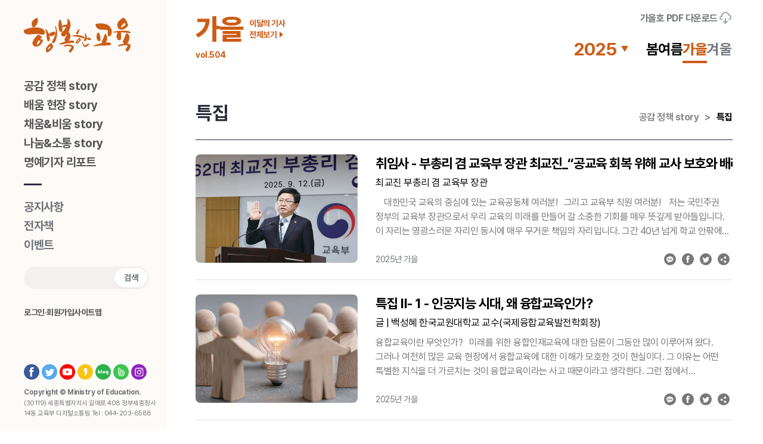

--- FILE ---
content_type: text/html;charset=utf-8
request_url: https://happyedu.moe.go.kr/happy/bbs/happyArticlListImg.do?bbsId=BBSMSTR_000000000191
body_size: 1033000
content:
<!DOCTYPE html>







<html lang="ko">
<head>
<meta charset="utf-8" />
<title>특집 | 행복한 교육</title>
<meta http-equiv="X-UA-Compatible" content="IE=edge" />
<script type="text/javascript" src="/js/egovframework/com/cop/bbs/EgovBBSMng.js;jsessionid=pyTeoEM8ECpafdWZ+zJk44f1.node10" ></script>


<meta name="viewport" content="width=device-width, initial-scale=1.0, maximum-scale=2.0, minimum-scale=1.0, user-scalable=yes, target-densitydpi=medium-dpi" />
<meta property="og:title" content="행복한교육" />
<meta property="og:site_name" content="행복한교육" />
<meta property="og:description" content="교육부 발행 웹진, 간행물, 교육부 관련 정책, 현장, 정보, 명예기자 소개, 구독신청" />
<meta property="og:type" content="website" />
<meta property="og:url" content="http://happyedu.moe.go.kr/" />
<meta property="og:image" content="http://happyedu.moe.go.kr/images/happyedu/main/link_image.png" />

<script type="text/javascript" src="/js/happyedu/modernizr.js"></script>
<script type="text/javascript" src="/js/happyedu/jquery-1.10.2.min.js"></script>

<script type="text/javascript" src="/js/happyedu/swiper.js"></script>
<script type="text/javascript" src="/js/happyedu_new/swiper-bundle.js"></script>

<script type="text/javascript" src="/js/happyedu_new/jquery.mCustomScrollbar.js"></script>
<script type="text/javascript" src="/js/happyedu_new/detect-zoom.js"></script>

<script type="text/javascript" src="/js/happyedu_new/common.js"></script>
<script type="text/javascript" src="/js/happyedu_new/EgovBBSMng.js"></script>
<script type="text/javascript" src="/js/happyedu_new/flexslider.js"></script>

<script type="text/javascript" src="/js/happyedu_new/kakao.min.js"></script>
<script type="text/javascript" src="/js/happyedu_new/respond.js"></script>

<link href="/css/happyedu_new/font_experience.css" rel="stylesheet">
<link href="/css/happyedu/xeicon.min.css" rel="stylesheet">
<link href="/css/happyedu_new/reset.css" rel="stylesheet">
<link href="/css/happyedu_new/swiper.css" rel="stylesheet">
<link href="/css/happyedu_new/index.css" rel="stylesheet">

<link href="/css/happyedu_new/style.css" rel="stylesheet">
<link href="/css/happyedu_new/newstyle.css" rel="stylesheet">
<link href="/css/happyedu_new/newsub.css?v=250630_01" rel="stylesheet">
<link href="/css/happyedu_new/swiper-bundle.css" rel="stylesheet">
<link href="/css/happyedu_new/jquery.mCustomScrollbar.css" rel="stylesheet">
<link href="/css/happyedu_new/renew.css?v=250630_01" rel="stylesheet">
<link href="/css/happyedu_new/plus.css?v=250630_01" rel="stylesheet">

<link rel="shortcut icon" href="/images/favicon.ico" />
<link rel="icon" href="/images/favicon.ico" />

<script>
(function(i,s,o,g,r,a,m){i['GoogleAnalyticsObject']=r;i[r]=i[r]||function(){
(i[r].q=i[r].q||[]).push(arguments)},i[r].l=1*new Date();a=s.createElement(o),
m=s.getElementsByTagName(o)[0];a.async=1;a.src=g;m.parentNode.insertBefore(a,m)
})(window,document,'script','//www.google-analytics.com/analytics.js','ga');

ga('create', 'UA-49659729-1', 'moe.go.kr');
ga('send', 'pageview');
</script>


<style>
html {
	--Main-color: #cc5d17;
    --currentColor: #cc5d17;
}
:root {
	--Main-color: #cc5d17;
	--currentColor: #cc5d17;
}
</style>
<script src="https://developers.kakao.com/sdk/js/kakao.min.js"></script>
<script type="text/javascript">
Kakao.init('7879a3268d25b7aa9b250ba062ddf478');
var IMGURL = "https://happyedu.moe.go.kr/cmm/fms/getImage.do";
var SHAREURL = "https://happyedu.moe.go.kr/happy/bbs/selectHappyArticle.do";

$(document).ready(function(){
	$("[id^=facebook]").bind("keypress click", (function (){
		var nttId = $(this).attr("data-nttId");
		var bbsId = $(this).attr("data-bbsId");
		var nttSj = $(this).attr("data-nttSj");
		var atchFileId = $(this).attr("data-atchFileId");
		var fileSn = $(this).attr("data-fileSn");
		facebook_share(nttId,bbsId,nttSj,atchFileId,fileSn);
	})
	);
	$("[id^=twitter]").bind("keypress click", (function (){
		twitter_share($(this).attr("data-nttsj"), SHAREURL+'?nttId='+$(this).attr("data-nttId")+'&bbsId='+$(this).attr("data-bbsId"));
	})
	);
	$("[id^=url]").bind("keypress click", (function (){
		var id = $(this).attr("data-nttId");
		var bbsId = $(this).attr("data-bbsId");
		var nttSj = $(this).attr("data-nttSj");
		if (navigator.share) {
		    navigator.share({
		    	title: nttSj,
	            url: SHAREURL+'?nttId='+id+'&bbsId='+bbsId,
		    }).then(function() {
		      console.log('Thanks for sharing!');
		    })
		    .catch(console.error);
	    } else {
	    	setClipBoard($(this).attr("data-nttId"),$(this).attr("data-bbsId"));
	    }
	})
	);
	$("[id^=kakao]").bind("keypress click",(function (){
		var id = $(this).attr("data-nttId");
		var bbsId = $(this).attr("data-bbsId");
		var nttSj = $(this).attr("data-nttSj");
		var atchFileId = $(this).attr("data-atchFileId");
		var fileSn = $(this).attr("data-fileSn");
		Kakao.Link.sendDefault({
          objectType: 'feed',
          content: {
            title: nttSj,
            imageUrl: IMGURL+'?atchFileId='+atchFileId+'&fileSn='+fileSn,
            link: {
              mobileWebUrl: SHAREURL+'?nttId='+id+'&bbsId='+bbsId,
              webUrl: SHAREURL+'?nttId='+id+'&bbsId='+bbsId,
            },
          },
          buttons: [
            {
              title: '자세히 보기',
              link: {
            	  mobileWebUrl: SHAREURL+'?nttId='+id+'&bbsId='+bbsId,
                  webUrl: SHAREURL+'?nttId='+id+'&bbsId='+bbsId,
              },
            }
          ],
		})
	})
	);
	
	
	var curPage = Number($(".paging .on").text());
	var totPageCnt = Math.ceil(1144/7);
	var prevPage = (curPage-1);
	if(prevPage <= 0){ prevPage = 1; }
	var nextPage = (curPage+1);
	if(nextPage >= totPageCnt){nextPage = totPageCnt;}
	var html = "<div class=\"paging mo\">";
	html += "<span><a href=\"?pageIndex=1\" onclick=\"fn_egov_select_noticeList(1);return false; \"><img src=\"/images/egovframework/com/moe/page1.gif\" alt=\"처음\"></a></span>";
	html += "<span><a href=\"?pageIndex="+(prevPage)+"\" onclick=\"fn_egov_select_noticeList("+prevPage+");return false; \"><img src=\"/images/egovframework/com/moe/page2.gif\" alt=\"이전\"></a></span>";
	html += "<span class=\"on\">"+curPage+"</span> / <span class='tot'>"+totPageCnt+"</span>";
	html += "<span><a href=\"?pageIndex="+(nextPage)+"\" onclick=\"fn_egov_select_noticeList("+(nextPage)+");return false; \"><img src=\"/images/egovframework/com/moe/page3.gif\" alt=\"다음\"></a></span>";
	html += "<span><a href=\"?pageIndex="+totPageCnt+"\" onclick=\"fn_egov_select_noticeList("+totPageCnt+");return false; \"><img src=\"/images/egovframework/com/moe/page4.gif\" alt=\"마지막\"></a></span>";
	html += "</div>";
	$(".paging_div").append(html);
});

function show_btn(no){
	if($("#share"+no).hasClass("on")){
		$("#share"+no).removeClass("on");
	}else{
		$(".share").removeClass("on");
		$("#share"+no).addClass("on");
	}
}

function fn_egov_select_noticeList(pageNo) {	
	document.frm.pageIndex.value = pageNo;	
	document.frm.action = "/happy/bbs/happyArticlList.do;jsessionid=pyTeoEM8ECpafdWZ+zJk44f1.node10";
	document.frm.submit();
}

function fn_happy_article(nttId, bbsId) {
	document.frm.nttId.value = nttId;
	document.frm.bbsId.value = bbsId;
	document.frm.action = "/happy/bbs/selectHappyArticle.do;jsessionid=pyTeoEM8ECpafdWZ+zJk44f1.node10";
	document.frm.submit();
}

function facebook_share(nttId, bbsId, nttSj, atchFileId, fileSn){
	//페이스북 링크 공유
	var fullUrl;
	var url = SHAREURL+"?nttId="+nttId+"&bbsId="+bbsId;
	var image = IMGURL+"?atchFileId="+atchFileId+"&fileSn="+fileSn;
	var title = nttSj;
	var summary = nttSj;

	var pWidth = 640;
	var pHeight = 380;
	var pLeft = (screen.width - pWidth) / 2;
	var pTop = (screen.height - pHeight) / 2;
	
	summary = cutStr(summary,30);
	fullUrl = "http://www.facebook.com/share.php?u="+ encodeURIComponent(url) + "&t=" + encodeURIComponent(title);
	window.open(fullUrl,"","width="+ pWidth +",height="+ pHeight +",left="+ pLeft +",top="+ pTop +
               ",location=no,menubar=no,status=no,scrollbars=no,resizable=yes,titlebar=no,toolbar=no");
}

function twitter_share(title,url){
	//트위터 링크 공유
	var wp = window.open("http://twitter.com/intent/tweet?text=" + encodeURIComponent(title) + "&url=" + encodeURIComponent(url));
	if ( wp ) {
		wp.focus();
	}
}

//sns관련 추가
function cutStr(str, limit){
	var tmpStr = str;
	var byte_count = 0;
	var len = str.length;
	var dot = "";
	
	for(i=0; i<len; i++){
		byte_count += chr_byte(str.charAt(i)); 
		if(byte_count == limit-1){
			if(chr_byte(str.charAt(i+1)) == 2){
				tmpStr = str.substring(0,i+1);
				dot = "...";
			}
			else {
				if(i+2 != len) dot = "...";
				tmpStr = str.substring(0,i+2);
			}
			break;
		}
		else if(byte_count == limit){
			if(i+1 != len) dot = "...";
			tmpStr = str.substring(0,i+1);
			break;
		}
	}
	return (tmpStr+dot);
}

function chr_byte(chr){
	if(escape(chr).length > 4)		return 2;
	else							return 1;
}

function chk_browser(){
	var agt = navigator.userAgent.toLowerCase();
	if (agt.indexOf("chrome") != -1) return 'Chrome'; 
	if (agt.indexOf("opera") != -1) return 'Opera'; 
	if (agt.indexOf("staroffice") != -1) return 'Star Office'; 
	if (agt.indexOf("webtv") != -1) return 'WebTV'; 
	if (agt.indexOf("beonex") != -1) return 'Beonex'; 
	if (agt.indexOf("chimera") != -1) return 'Chimera'; 
	if (agt.indexOf("netpositive") != -1) return 'NetPositive'; 
	if (agt.indexOf("phoenix") != -1) return 'Phoenix'; 
	if (agt.indexOf("firefox") != -1) return 'Firefox'; 
	if (agt.indexOf("safari") != -1) return 'Safari'; 
	if (agt.indexOf("skipstone") != -1) return 'SkipStone'; 
	if (agt.indexOf("msie") != -1) return 'Internet Explorer'; 
	if (agt.indexOf("netscape") != -1) return 'Netscape'; 
	if (agt.indexOf("mozilla/5.0") != -1) return 'Mozilla'; 
}

function setClipBoard(nttId, bbsId){
	var url = SHAREURL+"?nttId="+nttId+"&bbsId="+bbsId;
	var browser = chk_browser();
	
	if(browser == 'Internet Explorer'){
		window.clipboardData.setData('Text', url);
		alert("주소가 클립보드에 복사되었습니다.\n원하시는 곳에 붙여넣기(Ctrl + v)하세요.");
	} else {
		prompt("아래의 주소를 복사(Ctrl + c)해서\n원하시는 곳에 붙여넣기(Ctrl + v)하세요.",url);
	}
}
// sns관련 추가 끝.


var satisFlag = true;
function fn_SatiRegist(){
	if(satisFlag){
		satisFlag = false;	

		var selectValue = $("input[name='grade']:checked").val();
		if(selectValue == null){
	  		alert("만족도를 선택해 주세요.");
	  		satisFlag = true;
	  		$("input[name='grade']")[0].focus();
	  		return;
	  	}
		  	
	  	$.post("/happy/insertSatis.do", $('form[name=frm_satis]').serialize(), function(data) {
	  		$(".satisfied").append(data);			  		
		}).done(function(){
			$('#comment').val('');
			$("input[name='grade']").prohp('checked',false);
		});
	}else{
		alert("만족도 조사는 페이지 당 한 번만 참여가 가능합니다. ");
	}
}
</script>
</head>
<body class="main">
<form name="frm" action ="/happy/bbs/selectHappyArticle.do;jsessionid=pyTeoEM8ECpafdWZ+zJk44f1.node10" method="post">
<input type="hidden" name="date" value=""/>
<input type="hidden" name="bbsId" value="BBSMSTR_000000000191" />
<input type="hidden" name="nttId"  value="0" />
<input type="hidden" name="bbsTyCode" value="" />
<input type="hidden" name="bbsAttrbCode" value="" />
<input type="hidden" name="authFlag" value="" />
<input type="hidden" name="pageIndex" value="1"/>
<input type="hidden" id="authorcode" name="authorcode" value=""/> 
<input type="hidden" name="date" value=""/>
</form>
   





<script type="text/javascript">
// 게시판 이동
function fn_happy_article_quick(nttId, bbsId) {
	document.quickFrm.nttId.value = nttId;
	document.quickFrm.bbsId.value = bbsId;
	document.quickFrm.action = "/happy/bbs/selectHappyArticle.do";
	document.quickFrm.submit();
}


function fn_happy_bbsArticle_quick(nttId, bbsId) {
	document.quickFrm.nttId.value = nttId;
	document.quickFrm.bbsId.value = bbsId;
	document.quickFrm.action = "/happy/bbs/selectBoardArticleInfo.do";
	document.quickFrm.submit();
}
</script>
<!-- header -->
<div class="global">
    <div class="skip">
        <a href="#contents-in" >본문 바로가기</a>
        <a href="#lnb" >주메뉴 바로가기</a>
    </div>
</div>

<form name="quickFrm" id="quickFrm" method="post">
	<input type="hidden" name="bbsId" id="bbsId" value="" />
	<input type="hidden" name="nttId" id="nttId" value="" />
</form>
<div class="article-all">
	<a href="#" class="close"></a>
	<div class="head">
		
			
			
				
				
					
					
					
					
				
				<h1>
					<span class="season">가을</span>
					<span>호 이달의 기사 전체보기</span>
				</h1>
				<div class="more-btn">
					<a href="/happy/bbs/selectBoardList.do?bbsId=BBSMSTR_000000000232">
						가을 호 PDF 다운로드 <img src="/images/icon/download.svg" alt="월별 PDF 다운로드 바로가기">
					</a>
				</div>
			
		
	</div>

   
   <div class="all-list">
      <ul class="list horizon">
      		
			
      		
			
				
					
						<li>
							<div class="col col1">
								<a href="#">
								
									
									
										공감 정책 story													
									
								
								</a>
							</div>
							<div class="text-box">
								<div class="sub">
					
					
					
					
									<h4>
									
										
										
											특집													
										
									
									</h4>
					
									<p>
									
										
										
											<a href="javascript:fn_happy_article_quick('41328','BBSMSTR_000000000191');">
											취임사 - 부총리 겸 교육부 장관 최교진_“공교육 회복 위해 교사 보호와 배려·존중 배우는 학교 만들기를 최우선 과제로”</a>
										
									
									</p>
					
					
			
				
					
					
									<p>
									
										
										
											<a href="javascript:fn_happy_article_quick('41324','BBSMSTR_000000000191');">
											특집 Ⅱ- 1 - 인공지능 시대, 왜 융합교육인가?</a>
										
									
									</p>
					
					
			
				
					
					
									<p>
									
										
										
											<a href="javascript:fn_happy_article_quick('41323','BBSMSTR_000000000191');">
											특집 Ⅱ- 2 - 경기 언남초등학교_교육과정 재구성 통해 ‘프로젝트 수업’·‘학생 동아리’ 강화</a>
										
									
									</p>
					
					
			
				
					
					
									<p>
									
										
										
											<a href="javascript:fn_happy_article_quick('41322','BBSMSTR_000000000191');">
											특집 Ⅱ- 3 - 경북 청하중학교_교육공동체와 함께 융합교육 시스템을 만든다</a>
										
									
									</p>
					
					
			
				
					
					
									<p>
									
										
										
											<a href="javascript:fn_happy_article_quick('41321','BBSMSTR_000000000191');">
											특집 Ⅱ- 4 - AI+X 기반 융복합 인재 양성으로 ‘AI 3대 강국’ 도약!</a>
										
									
									</p>
					
					
			
				
					
					
									<p>
									
										
										
											<a href="javascript:fn_happy_article_quick('41327','BBSMSTR_000000000191');">
											특집 Ⅰ- 이재명정부 123대 국정과제_ 교육분야_각자의 가능성을 키우는 교육</a>
										
									
									</p>
					
					
			
				
					
					
									<p>
									
										
										
											<a href="javascript:fn_happy_article_quick('41325','BBSMSTR_000000000191');">
											특집 Ⅱ - 융합 속에서 창의적 문제해결력 키운다</a>
										
									
									</p>
					
					
			
				
					
					
									<h4>
									
										
										
											몰아보는 교육뉴스													
										
									
									</h4>
					
									<p>
									
										
										
											<a href="javascript:fn_happy_article_quick('41310','BBSMSTR_000000000201');">
											교육공동체 상호 존중 문화 조성을 위한 함께학교 미담사례 발굴 및 캠페인 노래 확산</a>
										
									
									</p>
					
					
			
				
					
					
									<p>
									
										
										
											<a href="javascript:fn_happy_article_quick('41309','BBSMSTR_000000000201');">
											해외 초·중·고 한국어 보급 전문 기관 출범</a>
										
									
									</p>
					
					
			
				
					
					
									<p>
									
										
										
											<a href="javascript:fn_happy_article_quick('41308','BBSMSTR_000000000201');">
											중·고생을 위한 ‘자기주도 학습센터’ 첫 시행</a>
										
									
									</p>
					
					
			
				
					
					
									<p>
									
										
										
											<a href="javascript:fn_happy_article_quick('41307','BBSMSTR_000000000201');">
											수업 중 스마트기기 사용 제한된다</a>
										
									
									</p>
					
					
			
				
					
					
									<h4>
									
										
										
											교육웹툰													
										
									
									</h4>
					
									<p>
									
										
										
											<a href="javascript:fn_happy_article_quick('41326','BBSMSTR_000000005171');">
											이재명정부의 교육분야 국정과제를 알아볼까요?</a>
										
									
									</p>
					
					
			
				
					 
								</div>
							</div>
						</li>
					
						<li>
							<div class="col col2">
								<a href="#">
								
									
									
										배움 현장 story													
									
								
								</a>
							</div>
							<div class="text-box">
								<div class="sub">
					
					
					
					
									<p>
									
										
										
											<a href="javascript:fn_happy_article_quick('41312','BBSMSTR_000000000199');">
											나옥주 광주광역시 하남중앙초등학교 교장 - 소통과 어울림의 ‘공존교육’에서 답을 찾다</a>
										
									
									</p>
					
					
			
				
					
					
									<h4>
									
										
										
											진로직업인													
										
									
									</h4>
					
									<p>
									
										
										
											<a href="javascript:fn_happy_article_quick('41314','BBSMSTR_000000005080');">
											북극 연구 기후과학자_ 문우석 국립부경대학교 환경·해양대학 교수 - 북극 해빙 탐사하며 ‘해양-생태계 항로’ 연구</a>
										
									
									</p>
					
					
			
				
					
					
									<h4>
									
										
										
											교실혁명													
										
									
									</h4>
					
									<p>
									
										
										
											<a href="javascript:fn_happy_article_quick('41313','BBSMSTR_000000005150');">
											책을 통해 나를 만나고 세상을 배우다 - 학교도서관에서 실천한 인문독서교육 이야기</a>
										
									
									</p>
					
					
			
				
					
					
									<h4>
									
										
										
											네 꿈을 펼쳐라													
										
									
									</h4>
					
									<p>
									
										
										
											<a href="javascript:fn_happy_article_quick('41311','BBSMSTR_000000005172');">
											경남 합천여중 글쓰기 동아리 ‘무궁무진’ - 함께 읽고 쓰며 추억은 제곱이 된다</a>
										
									
									</p>
					
					
			
				
					 
								</div>
							</div>
						</li>
					
						<li>
							<div class="col col3">
								<a href="#">
								
									
									
										채움&amp;비움 story													
									
								
								</a>
							</div>
							<div class="text-box">
								<div class="sub">
					
					
					
					
									<h4>
									
										
										
											교육진단													
										
									
									</h4>
					
									<p>
									
										
										
											<a href="javascript:fn_happy_article_quick('41316','BBSMSTR_000000005152');">
											전문대학을 평생직업교육에 특화된 개방형 대학으로</a>
										
									
									</p>
					
					
			
				
					
					
									<h4>
									
										
										
											대한민국 섬&amp;학교													
										
									
									</h4>
					
									<p>
									
										
										
											<a href="javascript:fn_happy_article_quick('41317','BBSMSTR_000000005173');">
											전남 여수 거문도 - 역사의 섬에서 미래를 꿈꾸는 거문초 학생들</a>
										
									
									</p>
					
					
			
				
					
					
									<h4>
									
										
										
											도표로 읽는 교육통계													
										
									
									</h4>
					
									<p>
									
										
										
											<a href="javascript:fn_happy_article_quick('41318','BBSMSTR_000000005160');">
											산업체 실무경험 갖춘 전임교원 5% 늘었다!</a>
										
									
									</p>
					
					
			
				
					
					
									<h4>
									
										
										
											교육트렌드													
										
									
									</h4>
					
									<p>
									
										
										
											<a href="javascript:fn_happy_article_quick('41315','BBSMSTR_000000005230');">
											유·초 이음교육으로 유아 성장과 발달 지원한다!</a>
										
									
									</p>
					
					
			
				
					 
								</div>
							</div>
						</li>
					
						<li>
							<div class="col col4">
								<a href="#">
								
									
									
										나눔&amp;소통 story													
									
								
								</a>
							</div>
							<div class="text-box">
								<div class="sub">
					
					
					
					
									<h4>
									
										
										
											현장 속으로													
										
									
									</h4>
					
									<p>
									
										
										
											<a href="javascript:fn_happy_article_quick('41319','BBSMSTR_000000005221');">
											국립국제교육원 GKS졸업예정자 대상 취업역량 지원 행사 개최  - “한국에서 일하며 살고 싶어요”</a>
										
									
									</p>
					
					
			
				
					 
								</div>
							</div>
						</li>
					
						<li>
							<div class="col col5">
								<a href="#">
								
									
									
										명예기자 리포트													
									
								
								</a>
							</div>
							<div class="text-box">
								<div class="sub">
					
					
					
					
									<p>
									
										
											<a href="javascript:fn_happy_bbsArticle_quick('14419','BBSMSTR_000000000231');">
											100년 역사 위에 피어난 예술꽃, 봉계 연극제</a>
										
										
									
									</p>
					
					
			
				
					
					
									<p>
									
										
											<a href="javascript:fn_happy_bbsArticle_quick('14417','BBSMSTR_000000000231');">
											개별 맞춤형 기초학력 지원, 학습 비타민을 통해 이루어지다</a>
										
										
									
									</p>
					
					
			
				
					
					
									<p>
									
										
											<a href="javascript:fn_happy_bbsArticle_quick('14416','BBSMSTR_000000000231');">
											3일간의 동행, 무대 위의 엄마들</a>
										
										
									
									</p>
					
					
			
				
					
					
									<p>
									
										
											<a href="javascript:fn_happy_bbsArticle_quick('14414','BBSMSTR_000000000231');">
											공부와 쉼 사이, 하루 1킬로미터로 건강한 21일 나기</a>
										
										
									
									</p>
					
					
			
				
					
					
									<p>
									
										
											<a href="javascript:fn_happy_bbsArticle_quick('14378','BBSMSTR_000000000231');">
											국내외 사회문제를 해결하는 리빙랩 활동은 살아있는 실천교육의 장</a>
										
										
									
									</p>
					
					
			
				
					
					
									<p>
									
										
											<a href="javascript:fn_happy_bbsArticle_quick('14376','BBSMSTR_000000000231');">
											씨름 꿈나무들이 자라나는 모래 숲 “한숲씨름장”</a>
										
										
									
									</p>
					
					
			
				
					
					
									<p>
									
										
											<a href="javascript:fn_happy_bbsArticle_quick('14383','BBSMSTR_000000000231');">
											처벌보다 교육적 해결과 관계 회복을, 관계회복숙려제도를 아시나요</a>
										
										
									
									</p>
					
					
			
				
					
					
									<p>
									
										
											<a href="javascript:fn_happy_bbsArticle_quick('14382','BBSMSTR_000000000231');">
											돌봄 공백 없는 마을, 밤에도 아이 곁을 지키는 마을돌봄시설</a>
										
										
									
									</p>
					
					
			
				
					
					
									<p>
									
										
											<a href="javascript:fn_happy_bbsArticle_quick('14374','BBSMSTR_000000000231');">
											대한민국의 노래, 내일의 울림으로 번지다 — 2025 어울림 1000인 음악제 현장을 가다</a>
										
										
									
									</p>
					
					
			
				
					
					
									<p>
									
										
											<a href="javascript:fn_happy_bbsArticle_quick('14344','BBSMSTR_000000000231');">
											청바지들, 솔선수범 모여볼까~</a>
										
										
									
									</p>
					
					
			
				
					
					
									<p>
									
										
											<a href="javascript:fn_happy_bbsArticle_quick('14339','BBSMSTR_000000000231');">
											&#034;다 들어줄개, 너의 이야기를&#034;</a>
										
										
									
									</p>
					
					
			
				
					
					
									<p>
									
										
											<a href="javascript:fn_happy_bbsArticle_quick('14325','BBSMSTR_000000000231');">
											중학교 자유학기 월드컵 프로젝트 수업 GO! GO!</a>
										
										
									
									</p>
					
					
			
				
					
					
									<p>
									
										
											<a href="javascript:fn_happy_bbsArticle_quick('14324','BBSMSTR_000000000231');">
											교사들이 만든 음악 교육 플랫폼, ‘음플릭스’의 실험</a>
										
										
									
									</p>
					
					
			
				
					
					
									<p>
									
										
											<a href="javascript:fn_happy_bbsArticle_quick('14337','BBSMSTR_000000000231');">
											전공을 살려 마음을 잇다. 특성화고 학생들이 만들어가는 ‘청춘사진관’</a>
										
										
									
									</p>
					
					
			
				
					
					
									<p>
									
										
											<a href="javascript:fn_happy_bbsArticle_quick('14334','BBSMSTR_000000000231');">
											전국 최초의 공립 만화 전문 도서관에서 웹툰으로 소통하고 만화로 성장해요</a>
										
										
									
									</p>
					
					
			
				
					
					
									<p>
									
										
											<a href="javascript:fn_happy_bbsArticle_quick('14235','BBSMSTR_000000000231');">
											찰칵, 기억을 담은 필름 우리 반에 물든 행복한 시간</a>
										
										
									
									</p>
					
					
			
				</div>
			</div>
		</li>
      </ul>
   </div>
</div>
<div class="wrapper main">
	
	






<script>
function openPopup(id){
	$("#eventId").val(id);
	var eventCheck = false;
	if(!eventCheck){
		alert("이벤트가 마감 되었습니다. ");
	}else{
		var eventPopoup = window.open("", "eventPop", "width=750,height=800,scrollbar=yes");
		$("#eventForm").submit();  
		eventPopoup.focus();
	}
}
</script>
	<div class="lnb">
         <div class="mobile-menu">
            <a href="#" class="menu"></a>
            <a href="/happyEduMain.do" class="logo" title="행복한교육 로고 : 메인 바로가기">
               <svg width="180px" height="58px" viewBox="0 0 180 58" version="1.1" xmlns="http://www.w3.org/2000/svg" xmlns:xlink="http://www.w3.org/1999/xlink">
                  <g stroke="none" stroke-width="1" fill="currentColor" fill-rule="evenodd">
                     <g  transform="translate(-40.000000, -51.000000)" fill="#cc5d17">
                        <g transform="translate(40.000000, 51.000000)"> 
							<path d="M49.0928043,47.9606277 C49.0735647,47.948048 49.0521051,47.9347282 49.0365655,47.9228885 L49.0284256,47.7230926 C49.009926,47.7105129 48.9862465,47.6986731 48.9677469,47.6846134 L48.9536872,47.317581 C48.9329676,47.3035213 48.912988,47.2909416 48.8967083,47.2791018 L48.8863486,46.9660883 L48.8234499,46.9268691 L48.81531,46.7285532 L48.7546313,46.690814 L48.7509314,46.6049758 C48.7339117,46.594616 48.7131921,46.5805563 48.6932126,46.5672365 L48.6902526,46.4836183 L48.6280939,46.4436591 L48.6258739,46.3615208 C48.6073743,46.3482011 48.5873947,46.3385813 48.5681551,46.3230416 L48.5651952,46.2386833 C48.5052564,46.1831845 48.4482776,46.1269456 48.3875989,46.0714468 L48.383899,45.9833886 C48.3409798,45.9486093 48.3017607,45.91457 48.2610615,45.8797908 L48.2581016,45.7969125 C48.1974228,45.7384537 48.1367441,45.6829548 48.0805052,45.626716 L48.0768053,45.5408778 L48.0168665,45.5031386 L48.0131666,45.4158204 C47.9732075,45.383261 47.9339883,45.3507017 47.896249,45.3159224 L47.8918091,45.1745854 C47.8696096,45.1612656 47.84815,45.1501659 47.8303904,45.1324062 L47.8266905,45.048788 C47.8067109,45.0369482 47.7867313,45.0265884 47.7667517,45.0132687 L47.7571319,44.756494 L47.6971932,44.7165348 C47.6860934,44.6691758 47.6749936,44.6225568 47.6631539,44.5737178 C47.6616739,44.5700179 47.7090329,44.5685379 47.6897933,44.5196989 L47.6283746,44.4834397 L47.5943353,43.6006379 C47.5773156,43.5895381 47.558816,43.5762184 47.5366165,43.5614187 L47.5269967,43.306864 L47.4692779,43.2698648 L47.465578,43.1840265 C47.4359786,43.163307 47.4071192,43.1381475 47.3760398,43.113728 C47.2857617,43.0056902 47.1954835,42.8998724 47.1029855,42.7910947 L47.0141873,42.7777749 C47.0067874,42.7563154 46.9964277,42.7363358 46.982368,42.7156162 L46.7241133,42.6756571 C46.7137535,42.6534575 46.7004338,42.6327379 46.690814,42.6142383 L46.3408012,42.5602194 C46.2423833,42.6815769 46.0337076,42.5032406 45.8775708,42.5454197 L45.8516713,42.5979587 L45.531998,42.5483797 C45.5201582,42.5661393 45.5127584,42.583899 45.5075785,42.5986986 L45.241184,42.5587395 L45.2123246,42.6127584 L45.1272263,42.5986986 C45.1198265,42.6149783 45.1102067,42.6327379 45.1035468,42.6512376 L44.9570299,42.629038 L44.9296504,42.6815769 L44.7831335,42.6586374 C44.7742536,42.6756571 44.7675938,42.6941567 44.7535341,42.7104363 L44.609977,42.6882368 C44.6040572,42.7067364 44.5899974,42.7237561 44.5862975,42.7400357 L44.4383006,42.7178362 C44.4286808,42.7363358 44.420541,42.7533554 44.4124011,42.7703751 L44.322863,42.7563154 C44.2932636,42.7903547 44.2688441,42.823654 44.2399847,42.8569533 L44.1511865,42.8443736 C44.126767,42.8798928 44.0993876,42.9117122 44.0720082,42.9472314 L43.98469,42.9331717 C43.9765501,42.9487114 43.9639704,42.9649911 43.9558306,42.9812707 C43.9180913,43.0042103 43.8833121,43.0286298 43.8411329,43.0500893 C43.741235,43.1485073 43.6376372,43.2454453 43.5362592,43.3416433 C43.5,43.3653228 43.4615208,43.3882623 43.4245216,43.4082419 L43.4274815,43.4955601 C43.3423833,43.5577188 43.258765,43.6198775 43.1721868,43.6820362 C43.1544271,43.7079357 43.1381475,43.7330952 43.1181679,43.7575147 L43.0308497,43.7456749 C43.0034703,43.7782342 42.9768308,43.8122735 42.9450115,43.8463128 L42.921332,43.8433529 C42.7999745,43.9550906 42.677137,44.0690482 42.5557795,44.1800459 L42.4692013,44.1667262 C42.3559837,44.274024 42.2464659,44.3761419 42.1317683,44.4834397 C42.0747895,44.5211789 42.0192906,44.561138 41.9667517,44.5988773 L41.9704516,44.6839755 C41.8912733,44.7394744 41.8143149,44.7912733 41.7425364,44.8460322 L41.7447563,44.9326104 C41.6892575,44.9696096 41.6300587,45.0088288 41.5745598,45.048788 L41.5789997,45.1316662 C41.5072212,45.189385 41.4287829,45.241924 41.3562644,45.2944629 L41.3592243,45.3825211 C41.2800459,45.43506 41.2060475,45.4905588 41.132789,45.5438377 L41.1357489,45.6318959 C41.0617504,45.6859148 40.9840521,45.7399337 40.9093136,45.7932126 C40.8826742,45.8331717 40.9122735,45.8738709 40.8841541,45.9027303 C40.8360551,45.9315897 40.793876,45.963409 40.742817,45.9937484 L40.745777,46.0781067 C40.6547589,46.1491452 40.5607808,46.2216637 40.4660628,46.2875223 L40.4682827,46.3748405 C40.3839245,46.4377392 40.2988262,46.5013779 40.2181679,46.5642766 C40.2063281,46.5820362 40.1974483,46.5968359 40.1885685,46.6153355 L40.1352896,46.6345751 L40.1375096,46.7196734 C40.0797908,46.7588926 40.021332,46.7958918 39.9643532,46.836591 L39.9680531,46.9202092 C39.8955346,46.9757081 39.8207961,47.030467 39.7438377,47.0830059 L39.7475376,47.171064 C39.7068385,47.1903036 39.6713192,47.2139832 39.63506,47.2369227 L39.6380199,47.320541 L39.5211023,47.3886195 L39.5240623,47.4744578 C39.490023,47.4988773 39.4530237,47.5218168 39.4130646,47.5410564 L39.4167645,47.6276346 C39.3805052,47.6468742 39.343506,47.6712937 39.3050268,47.6934932 L39.3079867,47.7800714 C39.2894871,47.7859913 39.2702475,47.7933912 39.2517479,47.800051 L39.2547078,47.8851493 C39.2177086,47.9073488 39.1762695,47.9288084 39.1407502,47.9510079 L39.1437101,48.0375861 L39.0859913,48.0568257 L39.0882113,48.138224 C39.053432,48.1656035 39.0142128,48.1855831 38.9764736,48.2107425 L38.9794335,48.2951008 C38.9431743,48.3195203 38.9054351,48.3387599 38.8669559,48.3609594 L38.8706558,48.4482776 C38.8521562,48.4556775 38.8314366,48.4601174 38.812937,48.4660373 L38.8158969,48.5526155 C38.7796377,48.573335 38.7381985,48.5962746 38.7034192,48.6184741 L38.7063792,48.7050523 C38.6708599,48.7272518 38.6301608,48.7494514 38.5939015,48.7723909 L38.5961215,48.8574892 L38.5398826,48.8774687 L38.5435825,48.961827 C38.5243429,48.9684869 38.5036234,48.9744067 38.4866037,48.9832866 L38.4903036,49.0669048 L38.4311049,49.0876244 L38.4348048,49.1712427 C38.4163052,49.1771625 38.3955856,49.1830824 38.377826,49.1904823 L38.3800459,49.2778005 L38.2690482,49.3429191 L38.2727482,49.4294973 L38.2128094,49.4487369 L38.2157693,49.5323552 L38.1602705,49.5538147 L38.1624904,49.638173 C38.1262312,49.6603725 38.088492,49.6840521 38.0485328,49.7047716 L38.0522327,49.7898699 L37.9982138,49.8120694 L38.0011738,49.8956877 L37.940495,49.9171472 L37.9441949,50.0007655 C37.9242154,50.0066854 37.9071957,50.0133452 37.8894361,50.0200051 L37.892396,50.1073233 C37.8731564,50.1139832 37.8531768,50.1184231 37.8339372,50.123603 L37.8376372,50.2109212 C37.8191375,50.216841 37.7991579,50.2227609 37.7806583,50.2294208 L37.7850982,50.314519 C37.7621587,50.3211789 37.748839,50.3278387 37.7266394,50.3359786 L37.7310794,50.4765757 L37.6755805,50.4972952 L37.6800204,50.5816535 L37.6215616,50.6008931 L37.6274815,50.7444501 C37.6067619,50.74963 37.5867823,50.7555499 37.5705027,50.7614698 L37.5734626,50.8510079 L37.5150038,50.8680276 L37.5187038,50.9531258 C37.4994641,50.9612656 37.4817045,50.9649656 37.4617249,50.9745854 L37.4676448,51.1166624 C37.4461853,51.1218423 37.4313856,51.1285022 37.409926,51.1336821 L37.4128859,51.2195203 L37.3559071,51.2387599 L37.361087,51.3808369 L37.3033682,51.4015565 L37.3092881,51.5428936 C37.2900485,51.5495535 37.2700689,51.5576933 37.2515693,51.5636132 L37.2619291,51.8166879 L37.2027303,51.8374075 L37.21753,52.2051799 C37.1997703,52.2140597 37.1805307,52.2199796 37.1635111,52.2273794 L37.2434294,54.3622353 C37.2234499,54.3659352 37.2027303,54.372595 37.1864506,54.3777749 L37.1968104,54.6338096 C37.1768308,54.6419495 37.1575912,54.6486093 37.1398316,54.6545292 L37.1901505,55.9902016 L37.1353917,56.0109212 L37.1657311,56.8056647 C37.1812707,56.8189844 37.2012503,56.8323042 37.2234499,56.8434039 L37.2308497,57.0439398 C37.2486093,57.0557795 37.2685889,57.0676193 37.2893085,57.080939 L37.2937484,57.1645573 C37.3300077,57.1985966 37.3721868,57.2348558 37.409926,57.2688951 L37.4128859,57.3547334 C37.4743047,57.4102322 37.5342434,57.468691 37.5941822,57.5234499 L37.5964021,57.5537892 L37.6829804,57.567109 C37.7147997,57.6085481 37.747359,57.6536872 37.7747385,57.6921664 L37.8613167,57.7047461 C37.8724164,57.7269456 37.8835162,57.7469252 37.892396,57.7676448 L38.038913,57.7898443 C38.0485328,57.807604 38.0603725,57.8305435 38.0699923,57.8505231 L38.6523603,57.9408012 C38.6612401,57.9237816 38.6723399,57.903802 38.6797397,57.8882623 L38.8847155,57.9200817 C38.8928553,57.901582 38.9009952,57.8845624 38.908395,57.8668028 L39.1141107,57.8986221 C39.1215106,57.8816024 39.1340903,57.8653228 39.1407502,57.8483031 L39.344246,57.8801225 C39.3553458,57.8601429 39.3642256,57.8431232 39.3686655,57.8268436 L39.5181424,57.8497831 C39.5248022,57.8298035 39.535162,57.8157438 39.5455218,57.7965042 L39.63284,57.8113039 C39.6424598,57.7942843 39.6498597,57.7750447 39.6587395,57.756545 L39.8037765,57.7780046 C39.8141363,57.7632049 39.824496,57.7439653 39.828196,57.7276856 L39.9147742,57.7395254 C39.9488135,57.707706 39.9747129,57.6744067 40.0028324,57.6396275 L40.0916305,57.6536872 C40.0975504,57.6359275 40.1049502,57.6166879 40.11605,57.6011483 L40.2026282,57.613728 L40.2292677,57.562669 L40.3173258,57.5745088 C40.3254657,57.5567492 40.3350855,57.5412095 40.3432253,57.5227099 L40.4305435,57.5367696 L40.4616229,57.4849707 L40.5482011,57.4982904 C40.5726206,57.4657311 40.59852,57.4309518 40.6288594,57.3969125 L40.7154376,57.4094922 C40.7243174,57.3946925 40.7339372,57.3761929 40.742817,57.3562133 L40.8286553,57.369533 C40.8567747,57.3399337 40.8841541,57.3051544 40.9137535,57.2718551 L40.9981118,57.2844348 C41.0099515,57.2681551 41.0180913,57.2503955 41.0277112,57.2326359 L41.1157693,57.2466956 C41.1416688,57.2126563 41.1683082,57.178617 41.1979076,57.1445777 L41.2822659,57.1586374 C41.3118653,57.1260781 41.3392447,57.0912988 41.3688441,57.0579995 L41.3969635,57.0624394 C41.4051033,57.0461597 41.4139832,57.0306201 41.421383,57.0121204 L41.5087012,57.0254402 C41.5545803,56.9743812 41.6041592,56.9262822 41.6507783,56.8767032 L41.7373565,56.8915029 C41.7839755,56.840444 41.8291146,56.790865 41.8757336,56.742766 L41.9623118,56.7553458 C41.9911712,56.7220464 42.0170707,56.6872672 42.0437101,56.6547078 L42.1339883,56.6687675 C42.2176065,56.5836693 42.3034448,56.5052309 42.3855831,56.4245726 L42.4714213,56.4393723 C42.6112784,56.309135 42.7555754,56.1781577 42.8902526,56.0494004 L42.9775708,56.0642001 C43.063409,55.9842817 43.1462873,55.9014034 43.2306456,55.8177851 C43.2765246,55.7867058 43.3261036,55.7571064 43.3727226,55.728247 L43.3697627,55.6446287 C43.4615208,55.5750702 43.5562388,55.5010717 43.6509569,55.4315131 L43.647257,55.3486349 C43.7190355,55.292396 43.7974738,55.2398571 43.8707323,55.1821383 L43.8677724,55.1 C43.9232712,55.0600408 43.98099,55.0208216 44.0379689,54.9845624 L44.0350089,54.8957642 C44.127507,54.8254657 44.2207451,54.7559071 44.3162031,54.6856086 L44.3125032,54.6005103 C44.4457004,54.4991324 44.5714978,54.3940546 44.7046951,54.2948967 L44.7009952,54.2097984 C45.2263843,53.7724675 45.7488135,53.3336565 46.2719826,52.8963256 L46.2690227,52.8112274 C46.4199796,52.6920898 46.5679765,52.5729523 46.7189334,52.4552947 L46.7159735,52.3709365 L46.7699923,52.3516969 C46.7810921,52.3331972 46.7892319,52.3169176 46.8003317,52.2991579 C46.9024496,52.2221995 47.0067874,52.1415412 47.1081653,52.0645828 L47.1052054,51.9780046 C47.1969635,51.908446 47.2916816,51.8388875 47.3841796,51.765629 L47.3812197,51.6820107 L47.4966573,51.6146721 L47.4936974,51.5295739 C47.5506762,51.4910947 47.606175,51.4526155 47.6631539,51.4148762 L47.6594539,51.329038 C47.7171727,51.2905588 47.7726716,51.2505996 47.8281705,51.2121204 L47.8252105,51.1277622 C47.8629497,51.1055626 47.898469,51.0811431 47.9384282,51.0619035 L47.9362082,50.9760653 C47.9739474,50.9523858 48.0116867,50.9309263 48.0509058,50.9102067 L48.0464659,50.8221485 C48.0834652,50.799209 48.1219444,50.7784894 48.1589436,50.7562899 L48.1552437,50.6689717 C48.1937229,50.6482521 48.2292422,50.6267925 48.2706813,50.603853 L48.2662414,50.5187548 L48.3757591,50.4514162 L48.3720592,50.365578 L48.429778,50.3441184 L48.4275581,50.2597601 L48.4882368,50.2412605 L48.4852769,50.1546823 L48.5415157,50.1354427 L48.5370758,50.0518244 C48.5548354,50.0436846 48.575555,50.0377647 48.5962746,50.0311049 L48.5910947,49.8890278 C48.6103343,49.880888 48.6273539,49.8771881 48.6451135,49.8683082 L48.6421536,49.78469 L48.7006124,49.7669303 L48.6969125,49.6773922 C48.7146721,49.6714723 48.7339117,49.6662924 48.7516713,49.6596326 L48.7450115,49.5168155 L48.8049502,49.4983159 L48.8012503,49.4139576 L48.8567492,49.3924981 L48.8523093,49.251901 L48.9100281,49.2311814 L48.9048482,49.0905843 L48.9655269,49.0706047 L48.959607,48.9300077 C48.9758867,48.9226078 48.9936463,48.914468 49.0136259,48.9078081 L49.0069661,48.7072723 L49.0654249,48.6902526 L49.057285,48.4919367 C49.0735647,48.4845369 49.0935443,48.478617 49.1113039,48.4712171 L49.0928043,47.9606277 Z M44.6521562,49.6514927 L44.6144169,49.6625925 C44.6010972,49.6914519 44.6195968,49.7092115 44.6010972,49.7291911 C44.5825976,49.736591 44.5663179,49.7484307 44.5470783,49.7550906 L44.5492983,49.8068895 C44.5241388,49.8261291 44.4908395,49.8431488 44.46642,49.8631283 L44.4841796,49.8845879 C44.4834397,49.9319469 44.4730799,49.9408267 44.4516203,49.9630263 C44.4390406,49.9689462 44.4294208,49.9711661 44.418321,49.975606 L44.420541,50.027405 L44.3835417,50.0399847 L44.3857617,50.0910436 L44.3509824,50.1028834 L44.3524624,50.1546823 C44.3302628,50.169482 44.3058433,50.1813218 44.2836438,50.1976014 L44.2851238,50.2479204 C44.2621842,50.2619801 44.2385047,50.2760398 44.2185251,50.2900995 L44.2200051,50.3389385 C44.1852258,50.364838 44.1497066,50.3885175 44.1149273,50.410717 L44.1171472,50.4639959 C44.0749681,50.4958153 44.0261291,50.5283746 43.98173,50.5624139 L43.98321,50.6142128 C43.9262312,50.6571319 43.8677724,50.6985711 43.8107936,50.7437101 L43.8122735,50.7940291 C43.7456749,50.847308 43.6783363,50.9005869 43.6095177,50.9516458 L43.6109977,51.0027048 C43.5991579,51.0086246 43.5880582,51.0115846 43.5754784,51.0167645 C43.5429191,51.0493238 43.5073998,51.0841031 43.4741005,51.1196224 C43.3497831,51.2224802 43.2239857,51.3223782 43.0996683,51.4230161 L43.1011483,51.474815 C42.9309518,51.6161521 42.7577954,51.7545292 42.5890788,51.8966063 C42.4240623,52.0409033 42.2605256,52.1889002 42.0947691,52.3331972 L42.0429701,52.3257974 C41.9704516,52.394616 41.8942332,52.4656545 41.8209747,52.5322531 L41.7684358,52.5233733 C41.7632559,52.536693 41.7558561,52.5470528 41.7521562,52.5574126 L41.7336565,52.5544527 C41.7047971,52.5840521 41.6774177,52.6143914 41.6485583,52.6454708 L41.5967594,52.637331 C41.5679,52.6676703 41.5397806,52.6965297 41.5109212,52.7261291 L41.4591222,52.7172493 C41.4421026,52.7387089 41.4250829,52.7586884 41.4073233,52.779408 L41.3533044,52.7720082 L41.3370248,52.8038275 L41.2837459,52.7949477 C41.277826,52.8060475 41.275606,52.8149273 41.2696861,52.828247 L41.2171472,52.8193672 L41.2016076,52.8497066 L41.1098495,52.8363868 C41.1061495,52.8474866 41.1017096,52.8578464 41.0920898,52.8704261 L41.0410309,52.8615463 L41.0254912,52.8926257 C40.9759122,52.8978056 40.984792,52.8563664 40.9722123,52.8519265 C40.9033937,52.8149273 40.7997959,52.828987 40.7790763,52.8541465 C40.6414391,52.827507 40.5955601,52.7394488 40.5223016,52.6580505 C40.5060219,52.6454708 40.4853024,52.6314111 40.4675427,52.6158714 C40.4505231,52.5788722 40.4919622,52.5677724 40.4823424,52.5522327 L40.4660628,52.5500128 C40.4505231,52.5233733 40.4520031,52.5248533 40.4298035,52.5085736 C40.4283236,52.4567747 40.4238836,52.4160755 40.4423833,52.3909161 C40.4520031,52.3864761 40.4660628,52.3820362 40.4756826,52.3775963 C40.4734626,52.3576167 40.4423833,52.3405971 40.455703,52.3058178 C40.4682827,52.3021179 40.4793825,52.297678 40.4919622,52.294718 L40.4904823,52.2429191 L40.5237816,52.2318193 L40.5223016,52.1800204 L40.5570809,52.1667007 L40.5548609,52.1149018 L40.5911202,52.103062 L40.5889002,52.0512631 L40.6236795,52.0394233 L40.6214596,51.9854044 C40.6369992,51.9780046 40.6569788,51.9698648 40.6725185,51.9617249 C40.6688186,51.9402654 40.6384792,51.9217658 40.6540189,51.8899464 C40.6628987,51.8840265 40.6754784,51.8803266 40.6873182,51.8773667 L40.6850982,51.8233478 L40.7191375,51.813728 L40.7176576,51.7611891 C40.7280174,51.7552692 40.742817,51.7530492 40.7531768,51.7508293 L40.7516969,51.6975504 L40.7849962,51.6871906 L40.7835162,51.6346517 L40.8168155,51.6228119 L40.8145956,51.570273 L40.8501148,51.5584333 L40.8486349,51.5073743 L40.8826742,51.4940546 L40.8819342,51.4444756 C40.8996938,51.4333759 40.9181934,51.425236 40.9337331,51.4156162 C40.9307732,51.3971166 40.8996938,51.377137 40.9144935,51.3453177 L40.9463128,51.330518 L40.9448329,51.282419 C40.9588926,51.2750191 40.9685124,51.2727992 40.9810921,51.2683593 L40.9788722,51.2165603 C41.0018117,51.2032406 41.0247512,51.1914009 41.0476907,51.1758612 L41.0462108,51.1255422 L41.0787701,51.1114825 L41.0765501,51.0596836 C41.0891299,51.0552437 41.1017096,51.0522837 41.1128094,51.0485838 L41.1105894,50.9960449 C41.1224292,50.991605 41.1350089,50.9886451 41.1475887,50.9849451 L41.1461087,50.9346262 C41.1542485,50.9287063 41.1675683,50.9235264 41.180148,50.9198265 L41.179408,50.8695075 C41.1934677,50.8598877 41.2104874,50.8539678 41.228987,50.8436081 C41.2252871,50.8228885 41.1949477,50.8051289 41.2075274,50.7703496 C41.2186272,50.7666497 41.2326869,50.7629497 41.2437867,50.7599898 L41.2415667,50.7067109 L41.275606,50.6956111 L41.2726461,50.6430722 C41.2844858,50.6408523 41.2963256,50.6356724 41.3074254,50.6319724 L41.3059454,50.5801735 C41.3355448,50.5609339 41.3636642,50.5416943 41.3940036,50.5261546 C41.3873437,50.5032151 41.3584843,50.4861955 41.371804,50.4521562 L41.4058433,50.4410564 L41.4043634,50.3877775 C41.4154631,50.3825976 41.4287829,50.3803776 41.4391426,50.3766777 L41.4361827,50.3233988 C41.4606022,50.3115591 41.4835417,50.2974994 41.5072212,50.2841796 L41.5057413,50.2316407 L41.5383006,50.218321 L41.5368206,50.1672621 C41.5590202,50.1554223 41.5849196,50.1421026 41.6056392,50.1250829 L41.6034192,50.0769839 C41.615259,50.071804 41.6270987,50.0666241 41.6396785,50.0621842 L41.6374585,50.0118653 C41.6596581,49.9970656 41.6825976,49.9837459 41.7047971,49.9711661 L41.7025772,49.9201072 L41.7721357,49.877928 L41.7699158,49.8253891 C41.8054351,49.8024496 41.8387344,49.7795101 41.8757336,49.7558306 L41.8735137,49.7040316 C41.8934932,49.6899719 41.9164328,49.6744323 41.9408523,49.6633325 L41.9386323,49.6107936 C41.9600919,49.5967339 41.9837714,49.5834141 42.0067109,49.5693544 L42.0052309,49.5175555 C42.0289104,49.5057157 42.05037,49.4909161 42.0733095,49.4775963 L42.0718295,49.4257974 C42.1066088,49.4021179 42.1399081,49.3784384 42.1754274,49.3547589 L42.1739474,49.30222 C42.195407,49.2889002 42.2190865,49.2763205 42.243506,49.2622608 L42.241286,49.2104619 C42.2753253,49.1867823 42.3078847,49.1623628 42.341924,49.1401633 L42.339704,49.0876244 C42.3656035,49.0757846 42.386323,49.060245 42.4114825,49.0469252 L42.4092626,48.9958663 C42.4314621,48.9818066 42.4536616,48.9684869 42.4780811,48.9559071 L42.4758612,48.9033682 C42.5099005,48.8796887 42.5431998,48.8567492 42.5779791,48.8330697 L42.5757591,48.7805307 C42.5986986,48.7657311 42.6223782,48.7538913 42.6438377,48.7398316 L42.6408778,48.6872927 C42.6652973,48.6747129 42.6897168,48.6613932 42.7096964,48.6465935 L42.7082164,48.5955346 C42.7444756,48.5711151 42.7792549,48.5489155 42.8132942,48.5237561 L42.8110743,48.4719571 L42.8473335,48.4601174 L42.8451135,48.4097984 C42.8665731,48.3957387 42.8887726,48.382419 42.9109722,48.3668793 L42.9109722,48.3498597 L42.9457515,48.3394999 L42.9435315,48.286961 C42.9790508,48.2640214 43.0116101,48.238862 43.0471294,48.2159224 L43.0456494,48.1663435 L43.064149,48.1678234 C43.0863486,48.141924 43.1078081,48.1182445 43.1285277,48.091605 L43.1832866,48.1004848 C43.1995662,48.0782853 43.2165859,48.0597857 43.2343455,48.0390661 C43.2794846,48.0183465 43.2683848,48.0634856 43.3039041,48.0146466 L43.5155397,48.0494259 C43.5443991,48.093085 43.6220975,48.1315642 43.6613167,48.1730033 C43.790814,48.3210003 43.9203113,48.4675172 44.0483287,48.6118142 L44.1008676,48.6199541 C44.1793059,48.7124522 44.2599643,48.8042103 44.3398826,48.8974483 C44.3791018,48.9329676 44.4124011,48.9655269 44.4516203,48.9995662 L44.4523603,49.0506252 C44.4871396,49.0868844 44.5241388,49.1201837 44.561138,49.154963 L44.563358,49.2075019 L44.5988773,49.2297015 L44.6018372,49.2829804 L44.6380965,49.3059199 C44.6787956,49.4035979 44.5796377,49.3399592 44.6750957,49.4139576 L44.6810156,49.5515948 C44.6654759,49.5612146 44.6484562,49.5700944 44.6284767,49.5774943 C44.6321766,49.5982138 44.6647359,49.6181934 44.6521562,49.6514927 L44.6521562,49.6514927 Z M35.2003317,23.4945139 L35.1522327,23.4708344 L35.1522327,23.1060219 L35.1026537,23.0816024 L35.1026537,22.958765 L35.0552947,22.9350855 L35.0552947,22.812988 C35.0382751,22.8055882 35.0212554,22.7967083 35.0064557,22.7878285 L35.0064557,22.71605 L34.9576167,22.6923705 L34.9576167,22.618372 C34.9405971,22.6094922 34.9257974,22.6006124 34.9095177,22.5939525 L34.9095177,22.5206941 C34.8932381,22.5125542 34.8776984,22.5036744 34.8599388,22.4977545 L34.8599388,22.3749171 L34.8118398,22.3497576 L34.8118398,22.2284001 L34.7622608,22.2047206 L34.7622608,22.0833631 L34.7119418,22.0582036 L34.7119418,21.8880071 L34.6668028,21.8635876 L34.6668028,21.7895892 C34.6490431,21.7829293 34.6335034,21.7747895 34.6164838,21.7644297 L34.6164838,21.6452922 C34.5994641,21.6356724 34.5854044,21.6282725 34.5676448,21.6201327 L34.5676448,21.5461342 L34.5188058,21.5231947 L34.5188058,21.4491962 C34.5032661,21.4432763 34.4869865,21.4343965 34.4699668,21.4255167 L34.4699668,21.3507783 L34.4196479,21.3285787 L34.4196479,21.2538403 L34.3234499,21.1820618 L34.3234499,21.1088033 C34.2760908,21.0688441 34.2265119,21.0288849 34.1769329,20.9867058 L34.1769329,20.9149273 C34.0318959,20.7758102 33.8861189,20.638913 33.7418219,20.5012758 L33.7418219,20.4257974 C33.6841031,20.3791784 33.6263843,20.3288594 33.5686655,20.2822404 C33.448788,20.1512631 33.3259505,20.0225057 33.203113,19.8915285 L33.1320745,19.8915285 C33.009977,19.7620311 32.8863996,19.6325338 32.7672621,19.5022965 L32.6947436,19.5022965 C32.671064,19.4704772 32.6444246,19.4371779 32.6192651,19.4031386 L32.5482266,19.4031386 C32.5060475,19.3572595 32.4660883,19.3069405 32.4276091,19.2595815 L32.3528706,19.2595815 C32.3114315,19.2100026 32.2714723,19.1619035 32.2315131,19.1115846 L32.1567747,19.1115846 C32.1005359,19.0472059 32.044297,18.9828273 31.9887982,18.9184486 L31.9155397,18.9184486 C31.8748405,18.8681296 31.8356213,18.8215106 31.7934422,18.7726716 L31.7187038,18.7726716 C31.6942843,18.7401123 31.6713447,18.706073 31.6484052,18.6735137 L31.5714468,18.6735137 C31.5655269,18.658714 31.5588671,18.6424343 31.5499872,18.6246747 L31.4759888,18.6246747 L31.4530492,18.5773156 L31.3790508,18.5773156 C31.3709109,18.561776 31.3635111,18.5447563 31.3531513,18.5292166 L31.2821128,18.5292166 C31.2562133,18.4959173 31.2340138,18.464838 31.2103343,18.4307987 L31.1348558,18.4307987 C31.1111763,18.3989793 31.0874968,18.36568 31.0645573,18.3338607 L30.9898188,18.3338607 C30.980939,18.318321 30.9742792,18.3020413 30.9661393,18.2842817 L30.8914009,18.2842817 C30.883261,18.268742 30.8780811,18.2539423 30.8669814,18.2361827 L30.7937229,18.2361827 C30.7855831,18.2184231 30.7804032,18.2043634 30.7693034,18.1880837 L30.6975249,18.1880837 L30.6731054,18.1399847 L30.5998469,18.1399847 C30.5917071,18.1222251 30.5843072,18.1059454 30.5754274,18.0911457 L30.5014289,18.0911457 C30.4784894,18.0571064 30.4548099,18.0252871 30.4289104,17.9934677 L30.355652,17.9934677 C30.3489921,17.9764481 30.3408523,17.9586884 30.3327124,17.9446287 L30.257974,17.9446287 C30.2513141,17.9276091 30.2424343,17.9120694 30.2357744,17.8943098 L30.161036,17.8943098 C30.1536361,17.8795101 30.1462363,17.8632304 30.1373565,17.8454708 L30.063358,17.8454708 C30.0559582,17.8299311 30.0500383,17.8158714 30.0418984,17.7973718 L29.96642,17.7973718 C29.9590202,17.7833121 29.9516203,17.7655524 29.9442205,17.7500128 L29.870222,17.7500128 C29.8613422,17.7329931 29.8532023,17.7189334 29.8450625,17.7004338 L29.772544,17.7004338 C29.7651442,17.6841541 29.7570043,17.6686144 29.7459046,17.6523348 L29.675606,17.6523348 C29.6667262,17.6353151 29.6585864,17.6205154 29.6497066,17.6034958 L29.529829,17.6034958 C29.5216892,17.5879561 29.5128094,17.5709365 29.5039296,17.5553968 L29.4314111,17.5553968 C29.4247512,17.5391171 29.4166114,17.5206175 29.4062516,17.5058178 L29.2841541,17.5058178 L29.2619546,17.4562388 L29.0902781,17.4562388 C29.0836183,17.4406992 29.0732585,17.4251595 29.0673386,17.4096198 L28.9437612,17.4096198 C28.9356213,17.3926002 28.9304414,17.3770605 28.9200817,17.3600408 L28.7994641,17.3600408 C28.7905843,17.3452411 28.7831845,17.3274815 28.7757846,17.3112018 L28.6522072,17.3112018 L28.6292677,17.2631028 L28.5079102,17.2631028 C28.4982904,17.2468232 28.4916305,17.2298035 28.4812707,17.2150038 L28.4109722,17.2150038 C28.4013524,17.1957642 28.3932126,17.1817045 28.3858127,17.1654249 L28.3125542,17.1654249 C28.3058944,17.1498852 28.2947946,17.1336055 28.2873947,17.1165859 L28.1667772,17.1165859 C28.1593774,17.1003062 28.1497576,17.0847665 28.1408778,17.0670069 L28.0180403,17.0670069 C28.0113805,17.0522072 28.0032406,17.0344476 27.9951008,17.0196479 L27.8249043,17.0196479 L27.7997448,16.9700689 L27.5340903,16.9700689 C27.5252105,16.9552692 27.5155907,16.9375096 27.5096708,16.9212299 L27.2410564,16.9212299 C27.2336565,16.9042103 27.2262567,16.8901505 27.2173769,16.8746109 L27.0449604,16.8746109 C27.0390406,16.8568512 27.0286808,16.8413116 27.0212809,16.8250319 L26.9495024,16.8250319 C26.9413626,16.8072723 26.9339627,16.7917326 26.9250829,16.7761929 L26.8029855,16.7761929 C26.7941056,16.7606532 26.7852258,16.7436336 26.777826,16.7273539 L26.7038275,16.7273539 C26.6971676,16.7103343 26.6890278,16.6947946 26.681628,16.677035 L26.4611125,16.677035 L26.438173,16.6304159 L26.1688186,16.6304159 C26.1614187,16.6119163 26.1540189,16.5971166 26.1443991,16.580097 L25.9253636,16.580097 C25.9187038,16.5645573 25.907604,16.5475376 25.9016841,16.531998 L25.7307476,16.531998 C25.7233478,16.5149783 25.712988,16.5016586 25.7063281,16.483159 L25.4384537,16.483159 L25.4147742,16.4357999 L25.0484818,16.4357999 C25.0262822,16.4025006 25.0018627,16.3706813 24.9767032,16.338122 C24.8701454,16.287803 24.8213065,16.4025006 24.7576678,16.386961 C24.7502679,16.3706813 24.7421281,16.3536616 24.7325083,16.338122 L24.5615718,16.338122 C24.554912,16.3211023 24.5452922,16.3063026 24.5386323,16.288543 L24.1708599,16.288543 L24.1494004,16.239704 L23.441235,16.239704 C23.4360551,16.2256443 23.4271753,16.2064047 23.4182955,16.191605 L22.7123501,16.191605 C22.7042103,16.1753253 22.6968104,16.1583057 22.6879306,16.142026 L21.9331462,16.142026 C21.9264863,16.1272263 21.9161266,16.1109467 21.9079867,16.095407 L21.4958153,16.095407 C21.4869354,16.0776474 21.4802756,16.0628477 21.4728757,16.045088 C21.3855575,16.0125287 21.361878,16.0872672 21.3004593,16.095407 L20.1808625,16.095407 L20.157183,16.045088 L18.4522582,16.045088 L18.4522582,16.0695075 C18.415259,16.0909671 18.3937994,16.0924471 18.3309007,16.095407 L16.7007145,16.095407 C16.6918347,16.1109467 16.6836948,16.1272263 16.675555,16.142026 L16.0643276,16.142026 L16.044348,16.191605 L15.4841796,16.191605 C15.4723399,16.2064047 15.46642,16.2256443 15.4575402,16.239704 L14.8995917,16.239704 L14.8736923,16.288543 L14.1677469,16.288543 C14.159607,16.3063026 14.1522072,16.3211023 14.1433274,16.338122 L13.9250319,16.338122 C13.9154121,16.3536616 13.9072723,16.3706813 13.8991324,16.386961 C13.8317938,16.4039806 13.8443736,16.3455218 13.8280939,16.338122 L13.583159,16.338122 L13.583159,16.4106405 C13.4766012,16.4498597 13.2405461,16.3965808 13.145828,16.4357999 C13.1369482,16.4505996 13.1295484,16.4668793 13.1221485,16.483159 L12.806175,16.483159 C12.7943353,16.5016586 12.7884154,16.5149783 12.7810156,16.531998 L12.4650421,16.531998 L12.4398826,16.580097 L12.0269712,16.580097 C12.0166114,16.5971166 12.0092115,16.6119163 12.0003317,16.6304159 L11.6865782,16.6304159 C11.6754784,16.6459556 11.6688186,16.6622353 11.6628987,16.677035 L11.3432253,16.677035 C11.3350855,16.6947946 11.3284256,16.7103343 11.3202858,16.7273539 L10.9554733,16.7273539 L10.9066343,16.8006124 L10.7593774,16.7761929 C10.7519775,16.7917326 10.7438377,16.8072723 10.7349579,16.8250319 L10.6143404,16.8250319 C10.6054606,16.8413116 10.5980607,16.8568512 10.5891809,16.8746109 L10.3708854,16.8746109 C10.3612656,16.8901505 10.3523858,16.9042103 10.345726,16.9212299 L10.0778515,16.9212299 C10.0711916,16.9375096 10.0608318,16.9552692 10.054912,16.9700689 L9.83661648,16.9700689 L9.80923705,17.0196479 L9.59094157,17.0196479 C9.58206175,17.0344476 9.5746619,17.0522072 9.56726206,17.0670069 L9.34970656,17.0670069 C9.33860679,17.0847665 9.33268691,17.1003062 9.32454708,17.1165859 L9.10403164,17.1165859 C9.09737178,17.1336055 9.08701199,17.1498852 9.07961215,17.1654249 L8.95825466,17.1654249 L8.93457515,17.2150038 L8.81321766,17.2150038 C8.80285787,17.2298035 8.79545803,17.2468232 8.78731819,17.2631028 L8.61712171,17.2631028 L8.5934422,17.3112018 L8.37440674,17.3112018 C8.36700689,17.3274815 8.35812707,17.3452411 8.34850727,17.3600408 L8.17979076,17.3600408 L8.15463128,17.4096198 L8.03253381,17.4096198 C8.02587395,17.4251595 8.01551416,17.4406992 8.00959428,17.4562388 L7.83643787,17.4562388 C7.83199796,17.4732585 7.82237816,17.4902781 7.81349834,17.5058178 L7.69362082,17.5058178 C7.68400102,17.5206175 7.6751212,17.5391171 7.66846134,17.5553968 L7.54562388,17.5553968 L7.52120439,17.6034958 L7.40132687,17.6034958 C7.39170707,17.6205154 7.38430722,17.6353151 7.37468742,17.6523348 L7.25554989,17.6523348 C7.24667007,17.6686144 7.23705027,17.6841541 7.22965042,17.7004338 L7.05945394,17.7004338 C7.05131411,17.7189334 7.04391426,17.7329931 7.03577443,17.7500128 L6.86409798,17.7500128 C6.85743812,17.7655524 6.84633835,17.7833121 6.8389385,17.7973718 L6.66874203,17.7973718 C6.65986221,17.8158714 6.65320235,17.8299311 6.64728247,17.8454708 L6.47486604,17.8454708 C6.46672621,17.8632304 6.45784639,17.8795101 6.4526665,17.8943098 L6.37644807,17.8943098 C6.36830824,17.9120694 6.36090839,17.9276091 6.35202858,17.9446287 L6.23215106,17.9446287 C6.22253126,17.9586884 6.21661138,17.9764481 6.20773156,17.9934677 L6.08415412,17.9934677 C6.07749426,18.0090074 6.06935443,18.0252871 6.0612146,18.0408267 L5.98795611,18.0408267 C5.98055626,18.0571064 5.97167645,18.074866 5.96353662,18.0911457 L5.79186017,18.0911457 C5.78594029,18.1059454 5.77632049,18.1222251 5.77040061,18.1399847 L5.64756315,18.1399847 C5.64016331,18.1547844 5.63054351,18.172544 5.62240367,18.1880837 L5.50104619,18.1880837 C5.49364634,18.2043634 5.48476652,18.2184231 5.47810666,18.2361827 L5.35674917,18.2361827 C5.34490942,18.2539423 5.33972952,18.268742 5.33158969,18.2842817 L5.20875223,18.2842817 C5.2006124,18.3020413 5.19247257,18.318321 5.18359275,18.3338607 L5.06297525,18.3338607 C5.05335545,18.3494004 5.04669559,18.36568 5.03855575,18.3826997 L4.96603725,18.3826997 L4.94235774,18.4307987 L4.86909926,18.4307987 C4.86095943,18.4470783 4.85355958,18.464838 4.84393978,18.4796377 L4.7706813,18.4796377 L4.74552182,18.5292166 L4.62342434,18.5292166 C4.61676448,18.5447563 4.60936463,18.561776 4.60196479,18.5773156 L4.52574636,18.5773156 L4.50354682,18.6246747 L4.37996938,18.6246747 C4.3740495,18.6424343 4.3644297,18.658714 4.35702985,18.6735137 L4.28303139,18.6735137 C4.27637152,18.6920133 4.26897168,18.706073 4.25861189,18.7230926 L4.18535341,18.7230926 C4.17795356,18.7401123 4.17055371,18.755652 4.16389385,18.7726716 L4.09063537,18.7726716 L4.06251595,18.8215106 L3.9922174,18.8215106 C3.98407757,18.8377903 3.97519775,18.8533299 3.96631794,18.8681296 L3.84570043,18.8681296 C3.8375606,18.8844093 3.82942077,18.9029089 3.82128094,18.9184486 L3.74876244,18.9184486 C3.73988262,18.9347282 3.73026282,18.948788 3.72360296,18.9672876 L3.60224547,18.9672876 C3.59484562,18.9828273 3.58670579,18.9991069 3.57708599,19.0153866 L3.45498852,19.0153866 C3.44832866,19.0324062 3.43944884,19.0472059 3.43130901,19.0642256 L3.30995152,19.0642256 L3.28627201,19.1115846 L3.21153355,19.1115846 C3.20339372,19.1286042 3.19821383,19.1448839 3.18859403,19.1619035 L3.11607553,19.1619035 L3.09091605,19.2100026 L3.01765757,19.2100026 C3.01025772,19.2270222 3.00211789,19.2425619 2.99397806,19.2595815 L2.92071957,19.2595815 C2.91183976,19.2743812 2.90443991,19.2928808 2.89556009,19.3069405 L2.77642256,19.3069405 C2.76606277,19.3239602 2.75940291,19.3380199 2.74978311,19.3572595 L2.67578464,19.3572595 L2.65432508,19.4031386 L2.58032661,19.4031386 C2.57218678,19.4216382 2.56330697,19.4371779 2.55516713,19.4541975 L2.48264863,19.4541975 C2.47598877,19.4704772 2.46340903,19.4860168 2.45748916,19.5022965 L2.38571064,19.5022965 C2.37831079,19.5178362 2.36943098,19.5348558 2.35981118,19.5511355 L2.28877265,19.5511355 C2.27915285,19.5681551 2.27027303,19.5829548 2.26435315,19.6007145 L2.1896147,19.6007145 C2.18221485,19.6155142 2.17407502,19.6325338 2.16667517,19.6488135 L2.0445777,19.6488135 C2.0349579,19.6643532 2.02829804,19.6821128 2.01793825,19.6976525 L1.9476397,19.6976525 C1.9380199,19.7131921 1.93136004,19.7309518 1.92248022,19.7464915 L1.80186272,19.7464915 C1.79224292,19.7620311 1.7833631,19.7768308 1.77522327,19.7931105 L1.65534575,19.7931105 L1.62944629,19.8441694 L1.55914774,19.8441694 C1.54804797,19.8582291 1.54064812,19.8745088 1.53324828,19.8915285 L1.46072978,19.8915285 L1.43853024,19.9396275 L1.3630518,19.9396275 C1.35417198,19.9559071 1.34529217,19.9729268 1.33937229,19.9884664 L1.26241388,19.9884664 L1.24169431,20.0365655 L1.16621587,20.0365655 C1.15881602,20.0521051 1.15289615,20.0698648 1.14327635,20.0876244 L1.06927788,20.0876244 L1.04633835,20.1349834 L0.973079867,20.1349834 C0.96715999,20.1512631 0.957540189,20.1675427 0.948660373,20.1845624 L0.874661904,20.1845624 L0.850982393,20.2311814 L0.779203879,20.2311814 C0.769584078,20.250421 0.762184231,20.2644807 0.755524368,20.2822404 L0.683005869,20.2822404 C0.657846389,20.3133197 0.633426895,20.346619 0.606787446,20.3791784 L0.535748916,20.3791784 C0.47803011,20.443557 0.422531258,20.5101557 0.364812452,20.5745343 L0.293033937,20.5745343 C0.233835162,20.638913 0.175376372,20.7025517 0.122837459,20.7691503 L0.095458025,20.7691503 L0.095458025,20.8401888 L0.0495789742,20.8668283 L0.0495789742,20.9386068 C0.0303393723,20.9467466 0.0155396785,20.9556264 0,20.9622863 L0,21.5461342 C0.0155396785,21.555014 0.0303393723,21.5646338 0.0495789742,21.5712937 L0.0495789742,22.3749171 C0.0658586374,22.3830569 0.0791783618,22.3911967 0.095458025,22.3993366 L0.095458025,22.71605 C0.113957642,22.7227099 0.129497321,22.7308497 0.145776984,22.7397295 L0.145776984,22.909186 C0.162796632,22.9195458 0.175376372,22.9284256 0.193136004,22.9350855 L0.193136004,23.1060219 C0.210155652,23.1126818 0.2271753,23.1223016 0.242714978,23.1289615 L0.242714978,23.2998979 C0.258994641,23.3072978 0.273794335,23.3161776 0.293033937,23.3235774 L0.293033937,23.5433529 L0.341872927,23.5692524 L0.341872927,23.7875478 L0.388491962,23.8112274 L0.388491962,23.9814238 C0.406991579,23.9910436 0.422531258,23.9969635 0.438070936,24.0058433 L0.438070936,24.1286808 C0.453610615,24.1353406 0.471370248,24.1449604 0.486169941,24.1523603 L0.486169941,24.2737178 C0.504669559,24.2833376 0.517249298,24.2907374 0.535748916,24.2988773 L0.535748916,24.3713958 L0.584587905,24.3972952 L0.584587905,24.4675938 L0.633426895,24.4927533 L0.633426895,24.5652718 L0.683005869,24.5904312 L0.683005869,24.6636897 L0.730364889,24.6866292 L0.730364889,24.8102067 C0.744424598,24.8176065 0.762184231,24.8250064 0.779203879,24.8338862 L0.779203879,24.9559837 C0.793263588,24.9641235 0.81250319,24.9707834 0.826562899,24.9789232 L0.826562899,25.0544016 L0.874661904,25.0758612 L0.874661904,25.1505996 C0.891681551,25.1572595 0.90722123,25.1661393 0.924240878,25.1757591 L0.924240878,25.2475376 C0.96715999,25.2808369 1.00563919,25.3133963 1.04633835,25.3459556 C1.13439653,25.4428936 1.22467466,25.5398316 1.31347282,25.6367696 L1.38673131,25.6367696 C1.52510845,25.7840265 1.66126563,25.9290635 1.80186272,26.0748405 L1.8751212,26.0748405 C1.90694055,26.09926 1.8751212,26.1355193 1.8995407,26.1725185 C1.9476397,26.2139576 1.99499872,26.2539168 2.0445777,26.293136 L2.0445777,26.3190355 L2.11635621,26.3190355 C2.17407502,26.3834141 2.23327379,26.4485328 2.28877265,26.5121715 L2.35981118,26.5121715 C2.38571064,26.5454708 2.40939015,26.5787701 2.43158969,26.6113294 L2.50632814,26.6113294 C2.51446798,26.6276091 2.52408778,26.6438887 2.53000766,26.6601684 L2.60474611,26.6601684 C2.6291656,26.6919878 2.65432508,26.7245471 2.67578464,26.7571064 L2.74978311,26.7571064 C2.75940291,26.7733861 2.76606277,26.7881858 2.77642256,26.8074254 L2.89556009,26.8074254 L2.92071957,26.8525644 L3.04429701,26.8525644 C3.04947691,26.871804 3.05687675,26.8858637 3.06723654,26.9036234 L3.18859403,26.9036234 C3.19821383,26.9184231 3.20339372,26.9361827 3.21153355,26.9502424 L3.480148,26.9502424 C3.48828783,26.968002 3.49716764,26.9842817 3.50604746,27.0013014 L3.82128094,27.0013014 C3.82942077,27.016841 3.8375606,27.0338607 3.84570043,27.0486604 L4.16389385,27.0486604 C4.17055371,27.06568 4.17795356,27.0812197 4.18535341,27.0982393 L4.30893085,27.0982393 L4.33335034,27.1463384 L4.45470783,27.1463384 C4.46210768,27.162618 4.47172748,27.1781577 4.47838734,27.1951773 L4.65006379,27.1951773 C4.65894361,27.211457 4.6641235,27.2277367 4.67448329,27.2417964 L4.89351875,27.2417964 C4.89869865,27.260296 4.90905843,27.2758357 4.91793825,27.2928553 L5.08665476,27.2928553 L5.11255422,27.3402143 L5.28053075,27.3402143 C5.29015055,27.357974 5.29829038,27.3735137 5.3071702,27.3912733 L5.5728247,27.3912733 C5.58318449,27.406073 5.59132432,27.4230926 5.59798418,27.4378923 L5.96353662,27.4378923 C5.97167645,27.454912 5.98055626,27.4719316 5.98795611,27.4882113 L6.30392957,27.4882113 L6.32834907,27.5355703 L6.40086757,27.5355703 C6.41048737,27.5533299 6.42010717,27.5673896 6.42750702,27.5844093 L6.59918347,27.5844093 C6.60658331,27.600689 6.6117632,27.6169686 6.62138301,27.6325083 L6.8389385,27.6325083 C6.84633835,27.6510079 6.85743812,27.6658076 6.86409798,27.6813473 L7.42204644,27.6813473 C7.43240623,27.6983669 7.43980607,27.7139066 7.44942587,27.7309263 L7.7187803,27.7309263 L7.74097984,27.7797652 L8.5934422,27.7797652 C8.67040061,27.789385 8.65116101,27.8204644 8.6659607,27.8278643 L9.02929319,27.8278643 C9.03965297,27.8434039 9.0477928,27.8604236 9.05445267,27.8759633 L10.2228885,27.8759633 C10.2325083,27.8604236 10.2413881,27.8434039 10.248048,27.8278643 L11.1967083,27.8278643 C11.2055882,27.8123246 11.214468,27.7967849 11.2248278,27.7797652 L11.7346772,27.7797652 C11.7405971,27.7634856 11.7509569,27.7472059 11.7576167,27.7309263 L12.1224292,27.7309263 C12.132789,27.7139066 12.1387089,27.6983669 12.1438887,27.6813473 L12.4162031,27.6813473 C12.423603,27.6658076 12.4310028,27.6510079 12.4398826,27.6325083 L12.5619801,27.6325083 L12.5619801,27.6088288 C12.613039,27.599209 12.6818576,27.6672876 12.7551161,27.6325083 C12.7810156,27.600689 12.806175,27.5673896 12.8283746,27.5355703 L13.193187,27.5355703 L13.2190865,27.4882113 L13.583159,27.4882113 C13.5927788,27.4719316 13.5972187,27.454912 13.6090584,27.4378923 L14.0715489,27.4378923 L14.0937484,27.3912733 L14.5562388,27.3912733 C14.5665986,27.3735137 14.5747385,27.357974 14.5813983,27.3402143 L15.2392447,27.3402143 L15.2644042,27.2928553 L15.6773156,27.2928553 C15.6861955,27.2758357 15.6928553,27.260296 15.7009952,27.2417964 L16.0643276,27.2417964 L16.0909671,27.1951773 L16.8457515,27.1951773 C16.8531513,27.1781577 16.8612911,27.162618 16.868691,27.1463384 L17.9179893,27.1463384 L17.9401888,27.0982393 L18.3531003,27.0982393 C18.3642001,27.0812197 18.3708599,27.06568 18.3797397,27.0486604 L19.0375861,27.0486604 C19.0464659,27.0338607 19.0509058,27.016841 19.0583057,27.0013014 L21.2531003,27.0013014 C21.2605001,27.016841 21.26642,27.0338607 21.2760398,27.0486604 L22.6879306,27.0486604 C22.6968104,27.0338607 22.7042103,27.016841 22.7123501,27.0013014 L23.346517,27.0013014 L23.3701965,27.0486604 L23.7838479,27.0486604 C23.7927277,27.06568 23.7986476,27.0812197 23.8082674,27.0982393 L24.9041847,27.0982393 C24.9108446,27.113039 24.9189844,27.1300587 24.9293442,27.1463384 L25.0484818,27.1463384 C25.0588415,27.162618 25.0647614,27.1781577 25.0736412,27.1951773 L25.2453177,27.1951773 C25.2519775,27.211457 25.2593774,27.2277367 25.2667772,27.2417964 L25.3918347,27.2417964 C25.3984945,27.260296 25.4066343,27.2758357 25.4147742,27.2928553 L25.7307476,27.2928553 C25.7403674,27.308395 25.7485073,27.3246747 25.7559071,27.3402143 L26.4611125,27.3402143 C26.4707323,27.357974 26.4766522,27.3735137 26.487012,27.3912733 L26.8510845,27.3912733 L26.8762439,27.4378923 L27.1922174,27.4378923 C27.1988773,27.454912 27.2084971,27.4719316 27.2173769,27.4882113 L27.5821893,27.4882113 C27.5888492,27.502271 27.598469,27.5215106 27.6073488,27.5355703 L27.8722633,27.5355703 C27.8826231,27.5533299 27.8915029,27.5673896 27.8974228,27.5844093 L27.9714213,27.5844093 C27.9788211,27.600689 27.9877009,27.6169686 27.9951008,27.6325083 L28.2148762,27.6325083 C28.2215361,27.6510079 28.2311559,27.6658076 28.2378158,27.6813473 L28.4109722,27.6813473 L28.4324317,27.7309263 L28.6033682,27.7309263 C28.612248,27.7472059 28.6203879,27.7634856 28.6292677,27.7797652 L28.7994641,27.7797652 C28.806864,27.7967849 28.8142638,27.8123246 28.8216637,27.8278643 L29.0406992,27.8278643 C29.0525389,27.8434039 29.0591988,27.8604236 29.0673386,27.8759633 L29.3337331,27.8759633 C29.3418729,27.8915029 29.3507527,27.9092626 29.3566726,27.9262822 L29.724445,27.9262822 C29.7303649,27.9403419 29.7399847,27.9573616 29.7459046,27.9736412 L29.870222,27.9736412 C29.8746619,27.9899209 29.8865017,28.0062006 29.8946415,28.0224802 L30.063358,28.0224802 L30.0877775,28.0705792 L30.4784894,28.0705792 C30.5140087,28.080939 30.5206685,28.1171983 30.5273284,28.1208982 L31.5714468,28.1208982 C31.5840265,28.1356979 31.5884664,28.1519775 31.5988262,28.1682572 L31.7705027,28.1682572 C31.7749426,28.1852769 31.7853024,28.2015565 31.7934422,28.2185762 L31.9628987,28.2185762 C31.9695586,28.2348558 31.9799183,28.2503955 31.9887982,28.2659352 L32.4757081,28.2659352 L32.4986476,28.2185762 L32.6192651,28.2185762 C32.6281449,28.2015565 32.6377647,28.1852769 32.6444246,28.1682572 L32.7184231,28.1682572 L32.7406226,28.1208982 L32.816841,28.1208982 C32.8582802,28.0705792 32.8952794,28.0224802 32.9381985,27.9736412 L33.009977,27.9736412 C33.0514162,27.9262822 33.0906354,27.8759633 33.1320745,27.8278643 L33.203113,27.8278643 C33.2142128,27.8123246 33.2223526,27.7967849 33.2304925,27.7797652 L33.300791,27.7797652 L33.3259505,27.7309263 L33.399949,27.7309263 C33.4073488,27.7139066 33.4147487,27.6983669 33.4258484,27.6813473 L33.5967849,27.6813473 C33.6019648,27.6658076 33.6115846,27.6510079 33.6182445,27.6325083 L33.6922429,27.6325083 L33.7151824,27.5844093 L33.7891809,27.5844093 C33.7973207,27.5673896 33.8054606,27.5533299 33.8128604,27.5355703 L33.8861189,27.5355703 C34.0563154,27.357974 34.2265119,27.1781577 34.3974483,27.0013014 L34.4699668,27.0013014 C34.5262057,26.9361827 34.5854044,26.871804 34.6423833,26.8074254 L34.7119418,26.8074254 C34.7711406,26.7415667 34.8288594,26.6749681 34.8858382,26.6113294 L34.9095177,26.6113294 L34.9095177,26.537331 L34.9576167,26.5121715 L34.9576167,26.439653 C34.9753764,26.4329931 34.9879561,26.4255933 35.0064557,26.4144935 L35.0064557,26.341975 L35.0552947,26.3190355 L35.0552947,26.09926 L35.1026537,26.0748405 L35.1026537,25.808446 L35.1522327,25.7840265 L35.1522327,25.3703751 C35.1685124,25.3614953 35.186272,25.3511355 35.2003317,25.3459556 L35.2003317,24.9315642 L35.2491707,24.9064047 L35.2491707,23.9814238 L35.2003317,23.9570043 L35.2003317,23.4945139 Z M13.096989,10.8333759 L13.1221485,10.8333759 C13.1421281,10.8711151 13.1421281,10.876295 13.145828,10.9332738 L13.145828,11.1759888 L13.193187,11.2011483 L13.193187,11.3232457 L13.242026,11.3476652 L13.242026,11.4690227 L13.292345,11.4934422 L13.292345,11.6147997 L13.339704,11.6392192 L13.339704,11.7605767 L13.388543,11.7849962 L13.388543,11.9551927 L13.436642,11.9781322 L13.436642,12.1024496 L13.4877009,12.1268691 L13.4877009,12.2482266 L13.53432,12.2719061 L13.53432,12.3451646 C13.5513396,12.3533044 13.5668793,12.3607043 13.583159,12.3681041 L13.583159,12.4428426 C13.5972187,12.4502424 13.6157183,12.4576423 13.631998,12.4665221 L13.631998,12.5412605 L13.679357,12.5634601 L13.679357,12.6855575 L13.728196,12.709977 L13.728196,12.8328145 L13.7785149,12.857234 L13.7785149,12.9771115 C13.7933146,12.9874713 13.8110743,12.9941312 13.8280939,13.000791 L13.8280939,13.2205665 L13.8776729,13.244986 L13.8776729,13.4144425 C13.8924726,13.4248022 13.9072723,13.4322021 13.9250319,13.4410819 L13.9250319,13.5624394 C13.9405716,13.5705792 13.9568512,13.579459 13.9746109,13.5861189 L13.9746109,13.6601174 C13.9879306,13.6675172 14.0064302,13.6756571 14.0212299,13.6837969 L14.0212299,13.7585353 L14.0715489,13.7822149 L14.0715489,13.8554733 C14.0863486,13.8628732 14.1041082,13.870273 14.1189079,13.8791528 L14.1189079,13.9516713 L14.1677469,13.9768308 L14.1677469,14.0493493 C14.2003062,14.0745088 14.2343455,14.0989283 14.2646849,14.1218678 L14.2646849,14.1951263 C14.2824445,14.2040061 14.2979842,14.210666 14.3157438,14.2195458 L14.3157438,14.2942843 L14.3623628,14.3164838 L14.3623628,14.3904823 C14.3956622,14.4149018 14.4260015,14.4371013 14.4593008,14.4637408 L14.4593008,14.5850982 C14.4940801,14.6087777 14.5258995,14.6331972 14.5562388,14.6583567 L14.5562388,14.7286553 L14.6050778,14.7552947 L14.6050778,14.8278132 C14.6228375,14.8344731 14.6391171,14.8448329 14.6539168,14.8522327 L14.6539168,14.9247512 L14.7027558,14.9506507 L14.7027558,15.0224292 C14.7515948,15.0646083 14.8019138,15.1038275 14.8500128,15.1430467 L14.8500128,15.2177851 C14.9314111,15.2917836 15.0128094,15.3628221 15.0934677,15.4375606 C15.1252871,15.4775198 15.1563664,15.5174789 15.1896657,15.5589181 L15.2644042,15.5589181 C15.2873437,15.5914774 15.3110232,15.6225568 15.3361827,15.6565961 L15.4079612,15.6565961 C15.419061,15.6728757 15.4242409,15.6876754 15.4346007,15.7054351 L15.6047971,15.7054351 C15.612937,15.7194948 15.6203368,15.7372544 15.6277367,15.7527941 L16.1146466,15.7527941 C16.1235264,15.7372544 16.1316662,15.7194948 16.1405461,15.7054351 L16.4557795,15.7054351 C16.4624394,15.6876754 16.4735392,15.6728757 16.480939,15.6565961 L16.6511355,15.6565961 C16.6592753,15.6395764 16.6674152,15.6225568 16.675555,15.6077571 L16.7961725,15.6077571 C16.8065323,15.5914774 16.8131921,15.5766777 16.821332,15.5589181 L16.9434294,15.5589181 C16.9500893,15.5426384 16.9604491,15.5248788 16.9685889,15.5100791 L17.0396275,15.5100791 C17.0462873,15.4923195 17.0559071,15.4775198 17.0647869,15.4605001 L17.1854044,15.4605001 C17.1957642,15.4457004 17.2009441,15.4272008 17.2120439,15.4138811 L17.3334014,15.4138811 C17.3385813,15.3961215 17.350421,15.3791018 17.3556009,15.3628221 L17.4806583,15.3628221 L17.5035979,15.3147231 L17.5768563,15.3147231 C17.5842562,15.2991835 17.591656,15.2821638 17.6005359,15.2658842 L17.6752743,15.2658842 C17.6967339,15.2340648 17.7204134,15.2015055 17.7477928,15.1682062 L17.8188313,15.1682062 C17.8254912,15.1526665 17.836591,15.1378668 17.8439908,15.1215871 L17.9179893,15.1215871 C17.9401888,15.0875478 17.9646083,15.0557285 17.9890278,15.0224292 L18.0615463,15.0224292 C18.0711661,15.0083695 18.0800459,14.9891299 18.0881858,14.9743302 L18.1599643,14.9743302 C18.1688441,14.9580505 18.1762439,14.9425108 18.1851238,14.9247512 L18.2569023,14.9247512 C18.2828017,14.8921919 18.3064812,14.8603725 18.3309007,14.8278132 L18.4048992,14.8278132 C18.4263588,14.7945139 18.4522582,14.7641745 18.4759377,14.7286553 L18.5506762,14.7286553 C18.5906354,14.6835162 18.6305945,14.6331972 18.6720337,14.5850982 L18.7438122,14.5850982 C18.7845114,14.5362592 18.8266905,14.4889002 18.8644297,14.4371013 L18.9413881,14.4371013 C18.9635876,14.405282 18.9887471,14.3734626 19.0124266,14.3401633 L19.0842052,14.3401633 C19.1441439,14.2757846 19.1989028,14.210666 19.2558816,14.1470273 L19.3284001,14.1470273 C19.4586374,14.0093902 19.5888747,13.870273 19.717632,13.7311559 C19.8323297,13.6275581 19.9462873,13.5210003 20.059505,13.4144425 L20.059505,13.3441439 L20.108344,13.3189844 L20.108344,13.2945649 C20.3510589,13.0592498 20.5952539,12.8239347 20.8387089,12.5878796 L20.8387089,12.516101 C20.9045675,12.4576423 20.9682062,12.4014034 21.0333248,12.3451646 L21.0333248,12.2719061 C21.0666241,12.2482266 21.0977035,12.2230671 21.1295228,12.1986476 L21.1295228,12.1268691 C21.1620822,12.1024496 21.1961215,12.0765501 21.2279408,12.0521306 L21.2279408,11.9781322 C21.2412605,11.9722123 21.2605001,11.9640725 21.2760398,11.9551927 L21.2760398,11.8826742 L21.3263588,11.8575147 L21.3263588,11.7849962 L21.3744578,11.7605767 L21.3744578,11.6873182 L21.4225568,11.6636387 L21.4225568,11.5889002 L21.4728757,11.5674407 L21.4728757,11.4453432 C21.4869354,11.4372034 21.5046951,11.4268436 21.5202348,11.4209237 L21.5202348,11.2988262 L21.5675938,11.2736668 L21.5675938,11.2011483 C21.5853534,11.1937484 21.6008931,11.1848686 21.6171727,11.1759888 L21.6171727,11.1042103 L21.6660117,11.0783108 L21.6660117,11.0080122 L21.7148507,10.9813728 L21.7148507,10.9103343 L21.7622097,10.8836948 L21.7622097,10.8133963 L21.8125287,10.7882368 L21.8125287,10.7127584 L21.8613677,10.6905588 L21.8613677,10.6143404 L21.9079867,10.5936208 L21.9079867,10.5196224 C21.9264863,10.5122225 21.942026,10.5033427 21.9583057,10.4937229 L21.9583057,10.4219444 L22.0064047,10.3982649 L22.0064047,10.3235264 C22.039704,10.3005869 22.0737433,10.2739474 22.1048227,10.2517479 L22.1048227,10.1784894 L22.1536616,10.1525899 L22.1536616,10.0808114 L22.2010207,10.054172 L22.2010207,9.98387344 L22.2498597,9.95871396 L22.2498597,9.88619546 L22.2994386,9.86103598 L22.2994386,9.78925746 C22.3149783,9.78111763 22.330518,9.77149783 22.3475376,9.76409798 L22.3475376,9.69157948 L22.3971166,9.66642001 L22.3971166,9.59538147 C22.4119163,9.58576167 22.428936,9.57836183 22.4452156,9.570222 L22.4452156,9.49622353 L22.4947946,9.47402399 L22.4947946,9.39928553 L22.5443736,9.37634601 L22.5443736,9.30308752 L22.5909926,9.27718806 L22.5909926,9.20540954 L22.6405716,9.18025006 L22.6405716,9.10699158 L22.6879306,9.08405205 L22.6879306,9.01079357 C22.7042103,9.00043378 22.7197499,8.99303394 22.7352896,8.98637408 L22.7352896,8.91163562 L22.7870885,8.8886961 L22.7870885,8.76659862 C22.8011483,8.75845879 22.8166879,8.75031896 22.8337076,8.74069916 L22.8337076,8.62008165 C22.8522072,8.61194182 22.8655269,8.60306201 22.8818066,8.59714213 L22.8818066,8.37810666 L22.9313856,8.3522072 L22.9313856,8.1827507 L22.9802245,8.15833121 L22.9802245,8.08507272 L23.0298035,8.06139321 L23.0298035,7.93855575 L23.0764226,7.91265629 L23.0764226,7.84161776 L23.1245216,7.81719826 L23.1245216,7.69510079 C23.1445011,7.68622097 23.1585609,7.67808114 23.1748405,7.67216127 L23.1748405,7.55006379 L23.2236795,7.52342434 L23.2236795,7.35470783 C23.2399592,7.346568 23.2562388,7.33916816 23.2725185,7.33028834 L23.2725185,7.08757336 C23.2806583,7.04983414 23.3191375,7.04391426 23.3220975,7.03947436 L23.3220975,6.72202092 L23.3701965,6.69686144 L23.3701965,6.52666497 L23.4182955,6.50150549 L23.4182955,6.38088798 C23.4360551,6.37126818 23.4515948,6.36460832 23.4678745,6.35720847 L23.4678745,6.04049502 L23.5167134,6.01681551 L23.5167134,5.6016841 C23.5337331,5.59428426 23.5492728,5.58540444 23.5648125,5.57652462 L23.5648125,5.21245216 L23.6143914,5.18729268 L23.6143914,4.77364124 C23.6291911,4.76624139 23.6447308,4.75884154 23.6624904,4.74922174 C23.6965297,4.65820362 23.6203113,4.64118398 23.6143914,4.62638428 L23.6143914,4.31189079 L23.5648125,4.28747129 L23.5648125,4.02033682 C23.5492728,4.01219699 23.5337331,4.00257719 23.5167134,3.99591733 L23.5167134,3.67772391 L23.4678745,3.65330441 L23.4678745,3.33733095 C23.4515948,3.32919112 23.4360551,3.32327124 23.4182955,3.31365144 L23.4182955,3.14197499 C23.4020158,3.13457515 23.3879561,3.12569533 23.3701965,3.11903547 L23.3701965,1.97575912 L23.3220975,1.95059964 L23.3220975,1.58578719 L23.2725185,1.5613677 L23.2725185,1.24465425 C23.2562388,1.23651442 23.2399592,1.22837459 23.2236795,1.21949477 L23.2236795,0.999719316 L23.1748405,0.976779791 L23.1748405,0.758484307 C23.1585609,0.749604491 23.1445011,0.73998469 23.1245216,0.732584843 L23.1245216,0.609747385 C23.1104619,0.603827507 23.0941822,0.59642766 23.0764226,0.586807859 L23.0764226,0.513549375 L23.0298035,0.487649911 L23.0298035,0.41809135 L23.004644,0.41809135 C22.9313856,0.335213065 22.8588671,0.253814749 22.7870885,0.172416433 L22.7123501,0.172416433 C22.7042103,0.156876754 22.6968104,0.141337076 22.6879306,0.123577443 L22.6139321,0.123577443 C22.6072723,0.108777749 22.5976525,0.0924980862 22.5909926,0.0754784384 L22.4200561,0.0754784384 L22.3971166,0.0273794335 L21.6660117,0.0273794335 C21.5957132,0.126537382 21.5742536,0.031079357 21.4728757,0.0754784384 C21.461776,0.0924980862 21.4543761,0.108777749 21.4477163,0.123577443 L21.3263588,0.123577443 C21.316739,0.141337076 21.3108191,0.156876754 21.3004593,0.172416433 L21.1776218,0.172416433 C21.170222,0.189436081 21.1620822,0.205715744 21.1532023,0.221255422 L21.0333248,0.221255422 C21.024445,0.237535085 21.0170452,0.253814749 21.0081653,0.270094412 L20.8875478,0.270094412 C20.880148,0.28711406 20.8697882,0.303393723 20.8623884,0.319673386 L20.7869099,0.319673386 L20.7654504,0.367032406 L20.6921919,0.367032406 C20.6840521,0.384792039 20.6759122,0.399591733 20.6685124,0.41809135 L20.5952539,0.41809135 C20.5708344,0.448430722 20.5464149,0.480990048 20.5212554,0.513549375 L20.4487369,0.513549375 C20.4405971,0.528349069 20.4324573,0.546108701 20.4235774,0.56164838 L20.3510589,0.56164838 C20.3429191,0.578668028 20.3362592,0.59642766 20.3273794,0.609747385 L20.252641,0.609747385 C20.2452411,0.627507017 20.2385813,0.644526665 20.2319214,0.661546313 L20.157183,0.661546313 C20.1460832,0.675606022 20.1394233,0.693365655 20.1327635,0.707425364 L20.059505,0.707425364 C20.0506252,0.725184996 20.0432253,0.73998469 20.0358255,0.758484307 L19.963307,0.758484307 C19.9522072,0.771804032 19.9462873,0.790303649 19.9366675,0.805103343 L19.865629,0.805103343 C19.8552692,0.822862975 19.8486093,0.837662669 19.8397295,0.854682317 L19.7657311,0.854682317 C19.7435315,0.886501659 19.717632,0.91980097 19.6946925,0.951620311 L19.6199541,0.951620311 C19.6125542,0.967899974 19.6044144,0.984919622 19.5962746,0.999719316 L19.5237561,0.999719316 C19.4985966,1.03227864 19.4741771,1.06409798 19.4497576,1.09665731 L19.3764991,1.09665731 L19.3047206,1.19581526 L19.2307221,1.19581526 C19.1915029,1.24465425 19.1508038,1.29275325 19.1101046,1.34159224 L19.0375861,1.34159224 C19.0124266,1.37489155 18.9887471,1.4067109 18.9635876,1.43853024 L18.8910692,1.43853024 C18.8326104,1.50438887 18.7785915,1.57024751 18.7208727,1.63314621 L18.6468742,1.63314621 C18.6224547,1.66570554 18.5995152,1.69900485 18.5743557,1.72934422 L18.5018372,1.72934422 C18.4596581,1.78114315 18.4211789,1.8270222 18.3797397,1.87734116 L18.3064812,1.87734116 C18.2828017,1.90990048 18.2569023,1.94097984 18.2354427,1.97575912 L18.2088033,1.97575912 C18.2021434,1.98907885 18.1903036,2.00831845 18.1851238,2.02385813 L18.1103853,2.02385813 C18.0711661,2.0734371 18.0312069,2.12005614 17.9890278,2.16963511 L17.9179893,2.16963511 C17.8610105,2.23475376 17.8040316,2.29913243 17.7477928,2.36499107 L17.6752743,2.36499107 C17.6478949,2.39681041 17.6242154,2.42936974 17.6005359,2.46118908 L17.5302373,2.46118908 C17.5035979,2.49596836 17.4806583,2.52630773 17.4547589,2.55960704 L17.3815004,2.55960704 C17.3385813,2.60770605 17.3001021,2.65580505 17.2579229,2.70390406 L17.1854044,2.70390406 C17.1136259,2.78530237 17.0396275,2.86522072 16.9685889,2.948099 L16.8938505,2.948099 C16.8065323,3.04429701 16.7162541,3.14197499 16.628196,3.23891299 L16.5527175,3.23891299 C16.4624394,3.33733095 16.3758612,3.43574892 16.287063,3.53194693 L16.2108446,3.53194693 C16.1553458,3.59706558 16.0976269,3.66292422 16.044348,3.72804287 L15.9681296,3.72804287 C15.8882113,3.81536106 15.806073,3.90563919 15.7268946,3.99591733 C15.660296,4.05215616 15.5951773,4.108395 15.5315387,4.1661138 L15.5315387,4.23789232 C15.4346007,4.32669048 15.3361827,4.41696861 15.2392447,4.50798673 L15.2392447,4.57754529 C15.1563664,4.65228375 15.0742281,4.7270222 14.9957897,4.79732075 L14.9957897,4.86983924 C14.9136514,4.94531768 14.8337331,5.0170962 14.7515948,5.0896147 L14.7515948,5.16361317 C14.6864761,5.219852 14.6228375,5.27609084 14.5562388,5.33454963 L14.5562388,5.40706813 C14.5081398,5.44850727 14.4593008,5.48698648 14.4119418,5.52842562 L14.4119418,5.6016841 C14.3623628,5.64164328 14.3157438,5.68456239 14.2646849,5.72452156 L14.2646849,5.79630008 C14.2173258,5.83625925 14.1677469,5.87917836 14.1189079,5.91913754 L14.1189079,5.99017607 L14.0212299,6.06417453 L14.0212299,6.13743302 C13.9879306,6.16111253 13.9568512,6.18479204 13.9250319,6.20995152 L13.9250319,6.28394999 C13.9072723,6.29134983 13.8924726,6.30022965 13.8776729,6.30836948 L13.8776729,6.38088798 L13.8280939,6.40456749 L13.8280939,6.47782598 C13.8110743,6.48596581 13.7933146,6.49484562 13.7785149,6.50150549 L13.7785149,6.57550396 L13.728196,6.59844348 L13.728196,6.67392192 C13.7119163,6.68206175 13.6956366,6.6894616 13.679357,6.69686144 L13.679357,6.81821893 L13.631998,6.8441184 L13.631998,6.91589691 L13.583159,6.94105639 L13.583159,7.06315387 L13.53432,7.08757336 L13.53432,7.16083184 L13.4877009,7.18377137 L13.4877009,7.30438887 L13.436642,7.33028834 L13.436642,7.4531258 C13.4211023,7.45904567 13.4055626,7.46718551 13.388543,7.47680531 L13.388543,7.64700179 L13.339704,7.67216127 L13.339704,7.98887471 C13.3256443,7.99627456 13.3086246,8.00293442 13.292345,8.01181424 L13.292345,8.42546568 L13.242026,8.44988517 L13.242026,8.67040061 L13.193187,8.69408012 L13.193187,8.8161776 L13.145828,8.83837714 L13.145828,9.05815259 L13.096989,9.08405205 L13.096989,9.44812452 C13.0799694,9.45552437 13.0651697,9.46514417 13.04815,9.47402399 L13.04815,10.3982649 C13.0651697,10.4064047 13.0799694,10.4145445 13.096989,10.4219444 L13.096989,10.8333759 Z M156.827175,12.4487624 L156.863435,12.4657821 L156.863435,12.7447563 C156.873054,12.7514162 156.885634,12.7573361 156.898954,12.7639959 L156.898954,13.0044909 L156.935953,13.0222506 L156.935953,13.2627456 C156.949273,13.2694055 156.961113,13.2768053 156.972952,13.2819852 L156.972952,13.484741 L157.010692,13.5047206 L157.010692,13.6342179 L157.046211,13.6519775 L157.046211,13.7829548 L157.08469,13.7999745 L157.08469,13.9294718 C157.09727,13.9368717 157.107629,13.9435315 157.122429,13.9501914 L157.122429,14.0426895 C157.133529,14.0478694 157.146109,14.0537892 157.160168,14.0597091 L157.160168,14.1522072 L157.196428,14.1721868 L157.196428,14.2639449 L157.234167,14.2817045 L157.234167,14.4489411 C157.242307,14.4548609 157.256366,14.4622608 157.269686,14.4674407 L157.269686,14.596938 C157.283746,14.6021179 157.294106,14.6087777 157.305205,14.6169176 L157.305205,14.7464149 C157.319265,14.7530748 157.329625,14.7575147 157.343685,14.7641745 L157.343685,14.8936719 L157.379204,14.9129115 L157.379204,15.0054095 C157.392524,15.0113294 157.406583,15.0165093 157.418423,15.0231692 L157.418423,15.079408 L157.453202,15.0979076 L157.453202,15.1526665 L157.492422,15.1711661 L157.492422,15.2644042 L157.530901,15.2821638 L157.530901,15.3384027 C157.539781,15.3450625 157.5531,15.3502424 157.56716,15.3576423 L157.56716,15.4501403 L157.602679,15.4679 L157.602679,15.5603981 L157.639678,15.5796377 L157.639678,15.6736157 C157.653738,15.6780556 157.664098,15.6839755 157.675938,15.6898954 L157.675938,15.7461342 C157.691477,15.7513141 157.700357,15.757974 157.713677,15.7638939 L157.713677,15.8201327 C157.727737,15.8267925 157.737356,15.8327124 157.750676,15.8386323 L157.750676,15.9311304 L157.789155,15.94963 L157.789155,16.0051289 L157.823935,16.0228885 L157.823935,16.1161266 L157.861674,16.1346262 L157.861674,16.2278643 L157.900153,16.2463639 L157.900153,16.338862 L157.937892,16.3566216 L157.937892,16.4136004 L157.973412,16.43136 L157.973412,16.4861189 L158.008931,16.5060985 L158.008931,16.5601174 C158.022991,16.5675172 158.03335,16.5741771 158.04889,16.579357 L158.04889,16.6348558 L158.082929,16.6540954 L158.082929,16.7095943 L158.122149,16.7273539 L158.122149,16.7828528 L158.156188,16.8013524 L158.156188,16.8583312 C158.170987,16.8635111 158.185047,16.867211 158.193927,16.8753509 L158.193927,16.9315897 L158.232406,16.9508293 L158.232406,17.0055882 L158.269405,17.0240878 L158.269405,17.0803266 C158.292345,17.0980862 158.318984,17.1165859 158.345624,17.1358255 L158.345624,17.1905843 C158.381143,17.2216637 158.415182,17.2520031 158.454402,17.2830824 L158.454402,17.3385813 C158.481041,17.3570809 158.503981,17.3763205 158.5284,17.3940801 C158.54542,17.4236795 158.5284,17.4458791 158.5469,17.4695586 C158.601659,17.5183976 158.658637,17.5679765 158.714876,17.6153355 L158.714876,17.6715744 C158.781475,17.7322531 158.848813,17.7951518 158.919852,17.8573105 C159.060449,18.0060475 159.204006,18.1540444 159.343863,18.3027813 L159.399362,18.3027813 C159.50518,18.413039 159.609518,18.5255167 159.715336,18.6357744 L159.771574,18.6357744 C159.788594,18.6594539 159.806354,18.6860934 159.826333,18.7105129 L159.880352,18.7105129 C159.898852,18.7334524 159.919571,18.7586119 159.935851,18.7837714 L159.99431,18.7837714 L160.010589,18.8207706 L160.067568,18.8207706 C160.083848,18.8459301 160.103828,18.8718295 160.124547,18.8947691 L160.176346,18.8947691 C160.197066,18.9191886 160.213345,18.945088 160.231845,18.9702475 L160.289564,18.9702475 C160.293264,18.9806073 160.303623,18.994667 160.306583,19.0050268 L160.361342,19.0050268 L160.382802,19.042766 L160.436821,19.042766 L160.45754,19.0812452 L160.509339,19.0812452 C160.530059,19.1049247 160.547818,19.1308242 160.565578,19.1537637 L160.621077,19.1537637 L160.638836,19.1929829 L160.697295,19.1929829 L160.717275,19.2285022 L160.771294,19.2285022 C160.775734,19.2403419 160.781653,19.2544016 160.789053,19.2655014 L160.844552,19.2655014 L160.863052,19.3025006 L160.916331,19.3025006 C160.92595,19.3143404 160.93187,19.3276601 160.93631,19.3387599 L160.993289,19.3387599 L161.013269,19.3757591 L161.104287,19.3757591 C161.110947,19.3890788 161.117607,19.4016586 161.123526,19.4142383 L161.178285,19.4142383 L161.197525,19.4504976 L161.326282,19.4504976 C161.330722,19.4630773 161.338122,19.4756571 161.344042,19.4874968 L161.623016,19.4874968 L161.641516,19.525236 L162.326002,19.525236 C162.332661,19.5370758 162.339321,19.5496555 162.343761,19.5614953 L162.586476,19.5614953 L162.604236,19.5984945 L162.88321,19.5984945 C162.88913,19.6110743 162.89431,19.622914 162.90023,19.6362337 L163.139985,19.6362337 L163.159224,19.6747129 L163.513677,19.6747129 C163.519597,19.6843327 163.524037,19.6976525 163.530697,19.7094922 L163.939908,19.7094922 L163.939908,19.6909926 C163.964328,19.6776729 163.982087,19.6754529 164.030926,19.6747129 L164.82567,19.6747129 L164.844169,19.6362337 L165.087624,19.6362337 L165.087624,19.6177341 C165.112784,19.6029344 165.118704,19.6007145 165.162363,19.5984945 L165.345879,19.5984945 L165.365119,19.5614953 L165.603394,19.5614953 C165.613754,19.5496555 165.616713,19.5370758 165.621893,19.525236 L165.864608,19.525236 L165.883848,19.4874968 L166.050344,19.4874968 C166.057744,19.4756571 166.062184,19.4630773 166.070324,19.4504976 L166.159862,19.4504976 L166.180582,19.4142383 L166.347818,19.4142383 C166.352258,19.4016586 166.359658,19.3890788 166.366318,19.3757591 L166.495075,19.3757591 L166.512835,19.3387599 L166.641592,19.3387599 C166.648992,19.3276601 166.656392,19.3143404 166.661572,19.3025006 L166.75407,19.3025006 L166.77109,19.2655014 L166.864328,19.2655014 C166.869508,19.2544016 166.878387,19.2403419 166.885047,19.2285022 L166.977545,19.2285022 C166.981245,19.2144425 166.987165,19.2033427 166.994565,19.1929829 L167.049324,19.1929829 L167.070783,19.1537637 L167.162541,19.1537637 C167.166241,19.141184 167.173641,19.1308242 167.180301,19.1167645 L167.273539,19.1167645 C167.276499,19.1049247 167.285379,19.092345 167.290559,19.0812452 L167.383057,19.0812452 L167.402297,19.042766 L167.494055,19.042766 L167.513294,19.0050268 L167.569533,19.0050268 C167.573973,18.994667 167.580633,18.9806073 167.588033,18.9702475 L167.679791,18.9702475 L167.69681,18.9325083 L167.753789,18.9325083 C167.759709,18.9191886 167.767849,18.9073488 167.774509,18.8947691 L167.830008,18.8947691 L167.847027,18.8570299 L167.903266,18.8570299 C167.908446,18.8459301 167.914366,18.8340903 167.923246,18.8207706 L168.012784,18.8207706 L168.031283,18.7837714 L168.086042,18.7837714 C168.093442,18.7719316 168.099362,18.7586119 168.104542,18.7482521 L168.164481,18.7482521 L168.18224,18.7105129 L168.236259,18.7105129 C168.242179,18.6971932 168.247359,18.6860934 168.253279,18.6712937 L168.348737,18.6712937 L168.367237,18.6357744 L168.421255,18.6357744 C168.439015,18.609875 168.459735,18.5876754 168.479714,18.561776 L168.568512,18.561776 C168.576652,18.5499362 168.581092,18.5358765 168.587012,18.5255167 L168.644731,18.5255167 C168.66101,18.4996172 168.67951,18.4744578 168.69875,18.4500383 L168.755729,18.4500383 L168.772748,18.413039 L168.830467,18.413039 C168.835647,18.4011993 168.838607,18.3886195 168.848227,18.3760398 L168.901505,18.3760398 C168.921485,18.3531003 168.941465,18.3264608 168.957004,18.3027813 L169.013243,18.3027813 L169.033223,18.2650421 L169.086502,18.2650421 C169.106481,18.2406226 169.124241,18.2154631 169.14348,18.1917836 L169.201199,18.1917836 C169.217479,18.1666241 169.235979,18.1422046 169.253738,18.1163052 L169.312197,18.1163052 C169.341796,18.0800459 169.372136,18.0437867 169.403215,18.0060475 L169.456494,18.0060475 C169.488313,17.9675683 169.520873,17.929829 169.551952,17.8943098 L169.608191,17.8943098 C169.62743,17.8698903 169.64519,17.8454708 169.66295,17.8210513 L169.718449,17.8210513 C169.750268,17.784792 169.779867,17.7463128 169.810207,17.7100536 L169.867186,17.7100536 C169.885685,17.6841541 169.904925,17.6612146 169.922684,17.6353151 L169.976703,17.6353151 C169.995943,17.6101557 170.015922,17.5849962 170.032202,17.5627966 L170.089181,17.5627966 C170.106201,17.5376372 170.12618,17.5109977 170.1432,17.4880582 L170.198699,17.4880582 C170.218678,17.4628987 170.237918,17.4377392 170.254937,17.4125797 L170.309696,17.4125797 C170.316356,17.40148 170.320796,17.3881602 170.330416,17.3763205 L170.385915,17.3763205 C170.416254,17.3385813 170.445854,17.303062 170.476193,17.2653228 L170.530952,17.2653228 C170.540572,17.2520031 170.545011,17.2401633 170.552411,17.2268436 L170.60791,17.2268436 L170.661929,17.1543251 L170.718168,17.1543251 C170.725568,17.1417453 170.732968,17.1276856 170.735928,17.1165859 L170.792906,17.1165859 C170.811406,17.0906864 170.829906,17.0670069 170.846925,17.0425874 L170.901684,17.0425874 C170.921664,17.0181679 170.939423,16.9922684 170.958663,16.9678489 L171.013422,16.9678489 C171.034141,16.9441694 171.051901,16.91901 171.071881,16.8945905 L171.125899,16.8945905 C171.168079,16.8450115 171.211738,16.7961725 171.254657,16.7451135 L171.311636,16.7451135 L171.311636,16.7273539 C171.349375,16.6977545 171.386374,16.6666752 171.421893,16.6348558 L171.421893,16.579357 C171.441133,16.5534575 171.464812,16.577877 171.495152,16.5601174 C171.509952,16.5430977 171.523271,16.5223782 171.535111,16.5060985 C171.58913,16.4557795 171.643889,16.4069405 171.700868,16.3566216 C171.748227,16.3011227 171.798546,16.2463639 171.847385,16.189385 L171.902883,16.189385 C171.959862,16.1287063 172.016101,16.0672876 172.07012,16.0051289 L172.127839,16.0051289 C172.219597,15.9067109 172.312095,15.8082929 172.405333,15.709135 C172.53409,15.5848176 172.663588,15.4612401 172.793085,15.3384027 L172.793085,15.2821638 C172.831564,15.2503445 172.869303,15.2200051 172.904083,15.1904057 L172.904083,15.1341669 C172.964021,15.079408 173.02766,15.0231692 173.090559,14.9684103 L173.090559,14.9129115 C173.126078,14.8818321 173.164557,14.8500128 173.202297,14.8196734 C173.274815,14.739755 173.347334,14.6583567 173.424292,14.5784384 C173.472391,14.5347793 173.52049,14.4926002 173.572289,14.4489411 L173.572289,14.3941822 C173.645547,14.3261036 173.719546,14.257285 173.794284,14.1892064 L173.794284,14.1344476 L173.868283,14.0789487 L173.868283,14.0227099 L173.905282,14.0056902 L173.905282,13.9501914 C173.929701,13.9294718 173.954121,13.9124522 173.97928,13.8924726 L173.97928,13.8377137 C173.99112,13.8295739 174.00444,13.8258739 174.01628,13.8192141 L174.01628,13.7629752 C174.030339,13.7585353 174.042179,13.7518755 174.052539,13.7444756 L174.052539,13.6897168 C174.076218,13.6697372 174.102118,13.6519775 174.128017,13.6342179 L174.128017,13.5779791 L174.165017,13.5609594 L174.165017,13.4677214 L174.199796,13.4492217 L174.199796,13.3929829 L174.239015,13.3744833 L174.239015,13.2819852 L174.276014,13.2627456 L174.276014,13.1709875 L174.313754,13.1524879 L174.313754,13.096989 L174.350013,13.0784894 L174.350013,13.0222506 L174.384792,13.0044909 L174.384792,12.9489921 C174.398112,12.9438122 174.411431,12.9356724 174.423271,12.9297525 L174.423271,12.8742536 L174.46101,12.856494 L174.46101,12.8002552 L174.49801,12.7817555 L174.49801,12.7269967 C174.523909,12.7084971 174.546109,12.6899974 174.572748,12.6707578 L174.572748,12.613779 C174.585328,12.6093391 174.597168,12.6034192 174.607527,12.5982393 L174.607527,12.5420005 L174.645267,12.5212809 L174.645267,12.4657821 L174.682266,12.4487624 L174.682266,12.3925236 C174.694106,12.3866037 174.705205,12.3806838 174.720005,12.374024 L174.720005,12.3185251 L174.755524,12.2992855 L174.755524,12.2067874 C174.769584,12.2001276 174.784384,12.1949477 174.794004,12.1897678 L174.794004,12.0965297 L174.832483,12.0780301 L174.832483,11.9840521 C174.844323,11.9796121 174.855422,11.9729523 174.868742,11.9662924 L174.868742,11.6880582 C174.881322,11.6828783 174.892422,11.6762184 174.905001,11.6717785 L174.905001,11.1893085 L174.868742,11.1708089 L174.868742,11.0035723 C174.855422,10.9969125 174.844323,10.9909926 174.832483,10.9843327 L174.832483,10.8918347 L174.794004,10.874075 L174.794004,10.8185762 C174.784384,10.8126563 174.769584,10.8067364 174.755524,10.8000766 L174.755524,10.7068385 L174.720005,10.6890788 L174.720005,10.63284 C174.705205,10.6269201 174.694106,10.6202603 174.682266,10.6143404 L174.682266,10.5218423 C174.668206,10.5174024 174.658586,10.5092626 174.645267,10.5026027 L174.645267,10.4471039 C174.629727,10.440444 174.623067,10.4345241 174.607527,10.4293442 L174.607527,10.3731054 L174.572748,10.3553458 L174.572748,10.2998469 L174.534269,10.2798673 L174.534269,10.1888492 L174.49801,10.1696096 L174.49801,10.1141107 L174.46101,10.0956111 L174.46101,10.0408523 L174.423271,10.0208727 L174.423271,9.9661138 C174.384792,9.93577443 174.350013,9.90469508 174.313754,9.8743557 L174.313754,9.81811687 L174.239015,9.76261801 L174.239015,9.70711916 C174.213116,9.68861955 174.190916,9.66789997 174.165017,9.65088033 L174.165017,9.59612146 C174.115438,9.55172238 174.065859,9.50880327 174.01628,9.46736412 L174.01628,9.4103853 L173.99704,9.4103853 C173.965961,9.37412605 173.935621,9.33638683 173.905282,9.29790763 L173.848303,9.29790763 C173.840903,9.28532789 173.837943,9.2749681 173.829804,9.26164838 L173.814264,9.26164838 C173.719546,9.1639704 173.624828,9.06407247 173.53381,8.96491452 L173.481271,8.96491452 C173.390993,8.87241643 173.305894,8.77991835 173.220056,8.68816024 C173.150498,8.62674152 173.083159,8.5645828 173.01434,8.50316407 L173.01434,8.44766522 C172.990661,8.42842562 172.964021,8.409926 172.942562,8.3906864 L172.942562,8.29744833 L172.904083,8.28190865 L172.904083,7.85345751 L172.869303,7.83569788 L172.869303,7.72544016 L172.904083,7.70546058 L172.904083,7.39170707 L172.942562,7.37172748 L172.942562,6.96547589 C172.930722,6.95807604 172.916662,6.95215616 172.904083,6.94623628 L172.904083,6.78047971 L172.869303,6.76050013 L172.869303,6.66874203 C172.853764,6.66134218 172.844144,6.6554223 172.831564,6.65024241 L172.831564,6.48300587 L172.793085,6.46598622 L172.793085,6.22327124 L172.754606,6.20625159 L172.754606,6.03827507 C172.744246,6.03235519 172.730926,6.0271753 172.716867,6.02051544 L172.716867,5.92653738 C172.708727,5.92209747 172.695407,5.91543761 172.681347,5.90951773 L172.681347,5.81627966 C172.669508,5.81109977 172.655448,5.80443991 172.645088,5.79778005 L172.645088,5.74302118 L172.609569,5.72304159 L172.609569,5.66680276 C172.595509,5.66162286 172.582189,5.65644297 172.56961,5.64904312 L172.56961,5.59428426 C172.55851,5.58836438 172.54815,5.58170452 172.53409,5.57504465 L172.53409,5.52028579 L172.497091,5.50104619 L172.497091,5.44480735 L172.459352,5.42704772 L172.459352,5.37154886 L172.423833,5.35304925 L172.423833,5.30051033 L172.386093,5.27979076 L172.386093,5.22281194 C172.374254,5.21763205 172.358714,5.21171217 172.347614,5.20653228 L172.347614,5.14955346 L172.312095,5.13179382 L172.312095,5.07629497 L172.273616,5.05705537 L172.273616,5.00081653 C172.249196,4.9830569 172.226257,4.96455729 172.197397,4.94531768 L172.197397,4.88907885 C172.175938,4.87057923 172.151518,4.85429957 172.127839,4.83431998 L172.127839,4.77882113 C172.07604,4.73590202 172.026461,4.6929829 171.976882,4.65080378 L171.976882,4.59456494 C171.916943,4.53906609 171.854044,4.48208727 171.792626,4.4273284 C171.768946,4.39476907 171.743787,4.36516969 171.718627,4.33409033 L171.664608,4.33409033 C171.657208,4.32151059 171.650549,4.31041082 171.643889,4.29561113 L171.625389,4.29561113 C171.535111,4.19719316 171.441133,4.09951518 171.349375,4.00109722 C171.299056,3.95891809 171.250217,3.91525899 171.199158,3.87233988 L171.199158,3.81610105 C171.147359,3.77244195 171.10148,3.72878285 171.051901,3.68512376 L171.051901,3.63110487 C171.013422,3.60002552 170.978643,3.56746619 170.939423,3.53860679 L170.939423,3.48236795 L170.864685,3.42538913 L170.864685,3.37063026 C170.829906,3.34029089 170.792906,3.30921153 170.755167,3.27739219 L170.755167,3.22263332 L170.718168,3.20413371 L170.718168,3.14863486 C170.695228,3.13013524 170.670069,3.11089564 170.644169,3.093136 L170.644169,3.03837714 C170.61975,3.01913754 170.59385,3.0013779 170.570911,2.98139832 L170.570911,2.92663945 L170.530952,2.90887982 L170.530952,2.851901 C170.521332,2.8467211 170.509492,2.84080122 170.495433,2.83340138 L170.495433,2.74164328 L170.458433,2.72314366 L170.458433,2.66690482 L170.422174,2.64840521 L170.422174,2.59290635 L170.385915,2.57440674 L170.385915,2.51890788 C170.362235,2.50040827 170.334856,2.48190865 170.309696,2.46414902 L170.309696,2.40643021 L170.237918,2.35315131 L170.237918,2.29691248 C170.212018,2.27841286 170.186859,2.26065323 170.161699,2.24067364 L170.161699,2.18369482 C170.12618,2.1555754 170.089181,2.12375606 170.049962,2.0926767 L170.049962,2.03717785 C170.027762,2.01867823 170.000383,2.0009186 169.976703,1.98241898 L169.976703,1.92470018 C169.940444,1.89510079 169.904925,1.86476142 169.867186,1.83368206 L169.867186,1.77966318 C169.829446,1.74784384 169.791707,1.7160245 169.756188,1.68568512 L169.756188,1.62944629 L169.718449,1.61094667 L169.718449,1.59170707 C169.694769,1.57468742 169.66665,1.5561878 169.64519,1.5369482 L169.64519,1.48218933 C169.557872,1.401531 169.471294,1.3193927 169.382496,1.24169431 L169.382496,1.18545547 L169.367696,1.18545547 C169.335876,1.14919622 169.305537,1.111457 169.274458,1.07371779 L169.217479,1.07371779 L169.217479,1.05595815 C169.201199,1.04189844 169.18122,1.03005869 169.16198,1.01895892 L169.16198,0.962720082 C169.15014,0.956800204 169.136821,0.950140342 169.124241,0.94348048 L169.124241,0.926460832 C169.075402,0.895381475 169.027303,0.865042103 168.976244,0.833962746 L168.976244,0.777723909 C168.890406,0.697805563 168.803088,0.616407247 168.717989,0.53796887 L168.717989,0.480990048 C168.69875,0.469890278 168.67951,0.456570554 168.66101,0.444730799 C168.619571,0.39441184 168.576652,0.344832866 168.533733,0.294513907 L168.479714,0.294513907 C168.432355,0.247154886 168.389436,0.196095943 168.348737,0.148736923 L168.291758,0.148736923 C168.273998,0.123577443 168.253279,0.0976779791 168.236259,0.0725184996 L168.18224,0.0725184996 L168.164481,0.0362592498 L168.067543,0.0362592498 C168.063103,0.0251594795 168.058663,0.0110997703 168.050523,0 L167.532534,0 C167.525134,0.0110997703 167.520694,0.0251594795 167.513294,0.0362592498 L167.273539,0.0362592498 L167.25504,0.0725184996 L166.977545,0.0725184996 L166.977545,0.0932380709 C166.951646,0.106557795 166.946466,0.108777749 166.901327,0.110257719 L166.717071,0.110257719 L166.700051,0.148736923 L166.532075,0.148736923 C166.525415,0.161316662 166.518755,0.171676448 166.512835,0.184996172 L166.384818,0.184996172 L166.366318,0.222735392 L166.236821,0.222735392 C166.229421,0.233835162 166.221281,0.247154886 166.216101,0.258994641 L166.123603,0.258994641 L166.105843,0.294513907 L166.016305,0.294513907 C166.005945,0.3093136 166.000026,0.320413371 165.994846,0.33299311 L165.900868,0.33299311 C165.894948,0.344832866 165.891988,0.35815259 165.883848,0.371472314 L165.79135,0.371472314 C165.78469,0.383312069 165.77581,0.39441184 165.77137,0.406991579 L165.680352,0.406991579 L165.661113,0.444730799 L165.603394,0.444730799 C165.599694,0.456570554 165.593034,0.469890278 165.585634,0.480990048 L165.532355,0.480990048 L165.513856,0.517989283 L165.458357,0.517989283 L165.438377,0.554988517 L165.382138,0.554988517 C165.376958,0.568308242 165.371039,0.580887982 165.365119,0.591987752 L165.272621,0.591987752 C165.254121,0.616407247 165.234881,0.642306711 165.217862,0.665986221 L165.125364,0.665986221 L165.103164,0.70520541 L165.049885,0.70520541 C165.032126,0.72888492 165.009926,0.75256443 164.994386,0.777723909 L164.940367,0.777723909 C164.932968,0.789563664 164.927048,0.802143404 164.920388,0.814723144 L164.865629,0.814723144 L164.844169,0.852462363 L164.790891,0.852462363 C164.784231,0.865042103 164.776831,0.875401888 164.770911,0.887981628 L164.715412,0.887981628 L164.698392,0.926460832 L164.642894,0.926460832 C164.623654,0.950140342 164.608114,0.975299821 164.588135,0.998979331 L164.531156,0.998979331 C164.525236,1.01229906 164.517836,1.02561878 164.511176,1.03671855 L164.456417,1.03671855 C164.437918,1.06187803 164.420158,1.08777749 164.399439,1.111457 L164.34542,1.111457 L164.32692,1.14919622 L164.272161,1.14919622 C164.265501,1.16029599 164.261061,1.17361572 164.253662,1.18545547 L164.196683,1.18545547 L164.178923,1.22171472 L164.121944,1.22171472 C164.116024,1.23355448 164.112325,1.24761419 164.104925,1.25871396 L164.047946,1.25871396 C164.043506,1.27277367 164.037586,1.28239347 164.030926,1.29645318 L163.976167,1.29645318 C163.956188,1.3193927 163.939908,1.34529217 163.919929,1.37045165 L163.901429,1.37045165 C163.894769,1.38155142 163.888849,1.39561113 163.884409,1.40819087 L163.824471,1.40819087 C163.797091,1.44371013 163.767492,1.48218933 163.734932,1.51844858 L163.681653,1.51844858 C163.649094,1.5561878 163.617275,1.59170707 163.588415,1.62944629 L163.530697,1.62944629 C163.499617,1.66718551 163.467798,1.70344476 163.436719,1.74192396 L163.38344,1.74192396 C163.35088,1.77966318 163.321281,1.81518244 163.289462,1.85292166 L163.236183,1.85292166 C163.203623,1.88918091 163.173284,1.92470018 163.139985,1.9624394 L163.085966,1.9624394 C163.054886,2.0009186 163.024547,2.03717785 162.994948,2.07417709 L162.939449,2.07417709 C162.914289,2.10525644 162.88913,2.13707578 162.86249,2.16889513 C162.851391,2.17407502 162.838811,2.17925491 162.826231,2.18369482 C162.820311,2.19849451 162.814391,2.20959428 162.809212,2.22291401 L162.751493,2.22291401 C162.695994,2.28433274 162.641235,2.34649145 162.586476,2.40643021 L162.530977,2.40643021 C162.475478,2.46784894 162.41702,2.53074764 162.362261,2.59290635 L162.307502,2.59290635 C162.276423,2.62990559 162.247563,2.66690482 162.215744,2.70464404 L162.160245,2.70464404 C162.115106,2.75348303 162.073667,2.80380199 162.030008,2.851901 L161.975249,2.851901 C161.942689,2.88816024 161.91457,2.92663945 161.882751,2.96437867 L161.827252,2.96437867 C161.796172,3.0013779 161.764353,3.03837714 161.731794,3.07537637 L161.678515,3.07537637 C161.671855,3.08721613 161.667415,3.09979587 161.659275,3.11089564 C161.617096,3.14863486 161.572697,3.18563409 161.529778,3.22263332 C161.43654,3.32327124 161.344042,3.42168921 161.250804,3.52010717 L161.197525,3.52010717 C161.073207,3.64960449 160.94815,3.77836183 160.826793,3.90785915 C160.789053,3.93819852 160.753534,3.96927788 160.717275,4.00109722 C160.708395,4.01367696 160.703955,4.0262567 160.697295,4.03809645 L160.638836,4.03809645 C160.612197,4.0743557 160.579638,4.11283491 160.547818,4.15131411 C160.44422,4.24751212 160.337663,4.34815004 160.231845,4.44582802 L160.231845,4.50132687 L160.213345,4.50132687 L160.213345,4.51834652 L160.159326,4.51834652 C160.142307,4.63156417 159.921791,4.79584078 159.844093,4.87057923 C159.813014,4.90831845 159.785634,4.94531768 159.751595,4.9830569 C159.738275,4.98971676 159.725695,4.99489666 159.715336,5.00081653 L159.715336,5.05705537 C159.615438,5.14955346 159.51702,5.24353151 159.420082,5.33528961 L159.420082,5.39078847 C159.368283,5.43444756 159.320184,5.47662669 159.271345,5.52028579 C159.249885,5.54988517 159.271345,5.57208472 159.249885,5.59428426 C159.219546,5.61870375 159.190686,5.64386323 159.156647,5.66680276 L159.156647,5.72304159 C159.132968,5.74302118 159.107808,5.76004083 159.084869,5.77854044 L159.084869,5.83477928 C159.060449,5.85401888 159.03603,5.87177851 159.01013,5.89101812 L159.01013,5.94651697 C158.984971,5.9642766 158.962031,5.98425619 158.937612,6.00127584 L158.937612,6.05529472 L158.859913,6.11301352 L158.859913,6.16925236 C158.837714,6.18701199 158.812554,6.20625159 158.787395,6.22327124 L158.787395,6.27877009 C158.749656,6.30910947 158.714876,6.34092881 158.677137,6.37126818 L158.677137,6.428247 C158.654937,6.44600663 158.626818,6.46598622 158.601659,6.48300587 L158.601659,6.53850472 C158.577979,6.55774432 158.55282,6.57624394 158.5284,6.59400357 L158.5284,6.65024241 C158.503981,6.66874203 158.481041,6.68724164 158.454402,6.70574126 L158.454402,6.76050013 C158.431462,6.78047971 158.405563,6.79823935 158.381143,6.81673896 L158.381143,6.87223782 C158.358204,6.89147742 158.330824,6.90997703 158.306405,6.92773667 L158.306405,6.98323552 L158.232406,7.04021434 L158.232406,7.09571319 C158.221306,7.10089308 158.207247,7.10829293 158.193927,7.11273284 L158.193927,7.16897168 C158.185047,7.17489155 158.170987,7.18081143 158.156188,7.18673131 L158.156188,7.24149018 L158.122149,7.26072978 L158.122149,7.31696861 L158.082929,7.33546823 L158.082929,7.39170707 L158.04889,7.41020669 L158.04889,7.46422557 C158.03335,7.4723654 158.022991,7.47754529 158.008931,7.48346517 L158.008931,7.53822404 L157.973412,7.55746364 L157.973412,7.61370248 L157.937892,7.63220209 L157.937892,7.68770094 C157.911253,7.70546058 157.886093,7.72544016 157.861674,7.74245981 L157.861674,7.79869865 C157.837254,7.8157183 157.812835,7.83569788 157.789155,7.85345751 L157.789155,7.90895637 C157.762516,7.92819597 157.737356,7.94743557 157.713677,7.96445522 L157.713677,8.02069405 C157.691477,8.03919367 157.664098,8.05843327 157.639678,8.07619291 L157.639678,8.13021179 L157.56716,8.18793059 L157.56716,8.24194948 C157.539781,8.26192906 157.516101,8.28190865 157.492422,8.29744833 L157.492422,8.35368717 L157.418423,8.409926 L157.418423,8.46542485 C157.392524,8.48318449 157.365884,8.50316407 157.343685,8.51944374 L157.343685,8.57642256 C157.319265,8.59566216 157.294106,8.61268181 157.269686,8.63192141 L157.269686,8.68816024 C157.242307,8.70665986 157.218627,8.72515948 157.196428,8.74143914 L157.196428,8.79915795 C157.182368,8.80359786 157.171268,8.81173769 157.160168,8.81839755 L157.160168,8.87241643 L157.122429,8.89239602 L157.122429,8.98489411 C157.107629,8.990074 157.09727,8.99599388 157.08469,9.00191375 L157.08469,9.09515182 L157.046211,9.11439143 L157.046211,9.24462873 L157.010692,9.26164838 L157.010692,9.43036489 L156.972952,9.44590457 L156.972952,9.57688186 C156.961113,9.58280174 156.949273,9.59094157 156.935953,9.59612146 L156.935953,9.72561878 C156.924853,9.73005869 156.910054,9.73745854 156.898954,9.7441184 L156.898954,9.9468742 L156.863435,9.9661138 L156.863435,10.2436081 L156.827175,10.2628477 L156.827175,10.7638173 C156.811636,10.7682572 156.799056,10.7749171 156.788696,10.7808369 L156.788696,11.6717785 L156.827175,11.6880582 L156.827175,12.4487624 Z M162.86249,15.7638939 C162.88321,15.7513141 162.90023,15.7402143 162.917249,15.7276346 L162.90023,15.709135 L162.90023,15.5796377 L162.955729,15.5411585 C162.954249,15.5211789 162.920949,15.5056392 162.939449,15.4679 C162.955729,15.4568002 162.973488,15.4420005 162.994948,15.4301608 C162.989028,15.4124011 162.978668,15.3953815 162.973488,15.3754019 C162.978668,15.3413626 163.021587,15.3324828 163.030467,15.3191631 C163.024547,15.3006634 163.017147,15.2821638 163.010487,15.2644042 C163.020107,15.2303649 163.059326,15.222965 163.067466,15.2081653 C163.063766,15.1874458 163.032687,15.1726461 163.050447,15.1341669 L163.085966,15.1164072 L163.085966,15.0594284 C163.099286,15.0542485 163.110385,15.0483287 163.122225,15.0424088 L163.122225,14.98543 C163.139985,14.9750702 163.159224,14.9617504 163.180684,14.9476907 C163.173284,14.9306711 163.166624,14.9129115 163.159224,14.8936719 C163.166624,14.8588926 163.206583,14.8514927 163.218423,14.838173 C163.211023,14.8181934 163.180684,14.8011738 163.198443,14.7641745 C163.218423,14.7530748 163.236183,14.739755 163.251722,14.7256953 C163.249502,14.7071957 163.218423,14.6909161 163.236183,14.6539168 L163.270962,14.6339372 L163.270962,14.5784384 C163.283542,14.5725185 163.297601,14.5651187 163.307961,14.5606787 L163.307961,14.5029599 L163.34496,14.4881602 L163.34496,14.4311814 L163.38344,14.4104619 L163.38344,14.356443 C163.399719,14.3423833 163.420439,14.3335034 163.436719,14.3194437 C163.433019,14.2987242 163.404159,14.2817045 163.420439,14.2439653 C163.431539,14.2410054 163.444118,14.2328655 163.455218,14.2262057 C163.472238,14.1958663 163.455218,14.1751467 163.473718,14.1522072 C163.492957,14.1411074 163.513677,14.1285277 163.530697,14.115208 L163.530697,14.0597091 C163.543276,14.0537892 163.555856,14.0478694 163.565476,14.0426895 L163.565476,13.9857106 C163.603955,13.9546313 163.641694,13.9235519 163.681653,13.8924726 L163.681653,13.8377137 C163.703113,13.8192141 163.726793,13.7999745 163.753432,13.7829548 L163.753432,13.727456 C163.778591,13.7067364 163.801531,13.6897168 163.824471,13.6697372 L163.824471,13.6157183 C163.85259,13.5979587 163.876269,13.5779791 163.901429,13.5609594 L163.901429,13.5047206 L163.976167,13.4492217 L163.976167,13.3929829 C164.001327,13.3744833 164.025006,13.3559837 164.047946,13.338964 L164.047946,13.2819852 L164.121944,13.2257464 L164.121944,13.2079867 L164.160424,13.1887471 L164.160424,13.1339883 C164.196683,13.1036489 164.235162,13.0710896 164.272161,13.0414902 L164.272161,12.9867313 C164.298061,12.9667517 164.321,12.9489921 164.34542,12.9297525 L164.34542,12.8742536 C164.35726,12.8668538 164.368359,12.8624139 164.383899,12.856494 L164.383899,12.8002552 C164.406838,12.7817555 164.431258,12.7639959 164.456417,12.7447563 L164.456417,12.6899974 C164.483057,12.6707578 164.505996,12.6507783 164.531156,12.6337586 L164.531156,12.5775198 L164.608114,12.5212809 L164.608114,12.4657821 C164.631054,12.4487624 164.652513,12.4310028 164.678413,12.4117632 L164.678413,12.3555244 C164.708752,12.3303649 164.740572,12.3059454 164.770911,12.2822659 L164.790891,12.2437867 C164.80421,12.2378668 164.81605,12.2312069 164.82567,12.226767 L164.82567,12.1697882 C164.890048,12.1150293 164.948507,12.0595305 165.009926,12.0025517 L165.009926,11.9492728 C165.063205,11.9056137 165.111304,11.8619546 165.162363,11.8175555 L165.162363,11.7620566 C165.186782,11.745037 165.210462,11.7257974 165.234881,11.7065578 L165.234881,11.6510589 C165.259301,11.6332993 165.28372,11.6147997 165.30962,11.5940801 L165.30962,11.5408012 C165.345879,11.5104619 165.382138,11.4786425 165.420618,11.4490431 L165.420618,11.3920643 C165.458357,11.3624649 165.493876,11.3306456 165.532355,11.2995662 L165.532355,11.2448073 C165.599694,11.1826486 165.667772,11.1204899 165.735851,11.0590712 C165.75953,11.0272518 165.78469,10.9969125 165.809109,10.9673131 L165.864608,10.9673131 C165.920107,10.9044144 165.977086,10.8429957 166.030365,10.7808369 L166.085124,10.7808369 C166.136923,10.7238581 166.185022,10.6698392 166.236821,10.6143404 C166.335239,10.5218423 166.430697,10.4293442 166.532075,10.3368461 L166.532075,10.2798673 C166.611253,10.2066088 166.691171,10.1318704 166.77109,10.0593519 C166.834728,9.9905333 166.898367,9.92319469 166.957566,9.8551161 L167.012325,9.8551161 C167.057464,9.80553713 167.098903,9.75743812 167.143302,9.70711916 L167.198801,9.70711916 C167.23062,9.66789997 167.258739,9.63312069 167.290559,9.59612146 L167.345318,9.59612146 C167.376397,9.55912223 167.409696,9.52212299 167.440036,9.48438377 L167.494055,9.48438377 C167.525134,9.44590457 167.556953,9.4103853 167.588033,9.37412605 L167.643532,9.37412605 C167.687191,9.32380709 167.72863,9.2749681 167.774509,9.22316918 L167.830008,9.22316918 C167.872187,9.17581016 167.914366,9.12475121 167.959505,9.07739219 L168.012784,9.07739219 C168.067543,9.01523348 168.126002,8.95455473 168.18224,8.89239602 L168.236259,8.89239602 L168.253279,8.8546568 L168.291758,8.83615718 C168.316178,8.80359786 168.340597,8.77325848 168.367237,8.74143914 L168.421255,8.74143914 C168.427175,8.73181934 168.432355,8.7192396 168.439015,8.70665986 L168.496734,8.70665986 C168.515233,8.68002041 168.533733,8.65708089 168.551493,8.63192141 L168.644731,8.63192141 L168.66101,8.59566216 C168.732789,8.5645828 168.723909,8.62822149 168.772748,8.55866292 L169.106481,8.55866292 C169.112401,8.57124266 169.119801,8.58086246 169.124241,8.59566216 L169.217479,8.59566216 C169.235979,8.62082164 169.253738,8.64228119 169.274458,8.66966063 L169.327737,8.66966063 C169.359556,8.70665986 169.389155,8.74143914 169.420975,8.77991835 L169.475734,8.77991835 C169.540852,8.84725695 169.601531,8.9175555 169.66295,8.98489411 C169.694769,9.00857362 169.725848,9.0337331 169.756188,9.05815259 L169.756188,9.11439143 C169.817607,9.16989028 169.879025,9.22316918 169.940444,9.28162797 L169.940444,9.33638683 C169.988543,9.37930595 170.039602,9.42222506 170.089181,9.46736412 L170.089181,9.52212299 L170.161699,9.57688186 L170.161699,9.63312069 C170.186859,9.65088033 170.212018,9.66789997 170.237918,9.68861955 L170.237918,9.7441184 L170.274917,9.76261801 L170.274917,9.81811687 C170.283797,9.82403674 170.298597,9.82921664 170.309696,9.8358765 L170.309696,9.89063537 L170.348176,9.91061495 C170.365195,9.95057413 170.331896,9.9616739 170.330416,9.98461342 C170.336336,9.99793315 170.376295,10.006073 170.385915,10.0408523 C170.377775,10.0593519 170.372595,10.0763715 170.366675,10.0956111 C170.385915,10.1081909 170.403674,10.1200306 170.422174,10.1318704 L170.422174,10.1888492 C170.434754,10.1940291 170.445854,10.200689 170.458433,10.2066088 C170.476193,10.245828 170.439194,10.2584078 170.439194,10.2798673 C170.448813,10.295407 170.488773,10.3028068 170.495433,10.3368461 C170.490253,10.3553458 170.482113,10.3731054 170.476193,10.392345 C170.495433,10.4041847 170.515412,10.4175045 170.530952,10.4293442 C170.557591,10.4767032 170.519852,10.5536616 170.515412,10.5780811 C170.530952,10.5891809 170.552411,10.6002807 170.570911,10.6143404 L170.570911,10.8000766 C170.552411,10.8126563 170.530952,10.824496 170.515412,10.8348558 L170.515412,10.8548354 L170.530952,10.8548354 L170.530952,11.2448073 C170.515412,11.2573871 170.495433,11.2677469 170.476193,11.2810666 C170.476193,11.2818066 170.510972,11.358765 170.495433,11.3920643 L170.439194,11.4275836 C170.434754,11.4505231 170.476193,11.4638428 170.458433,11.503802 C170.445854,11.5104619 170.434754,11.5171217 170.422174,11.5223016 L170.422174,11.5792804 C170.398495,11.5940801 170.372595,11.6147997 170.348176,11.6332993 L170.348176,11.6880582 L170.309696,11.7065578 L170.309696,11.7620566 L170.237918,11.8175555 L170.237918,11.8723144 C170.212018,11.8930339 170.186859,11.9100536 170.161699,11.9292932 L170.161699,11.9840521 C170.11286,12.0284511 170.064761,12.0713702 170.015922,12.1150293 L170.015922,12.1697882 C169.950804,12.226767 169.890865,12.2822659 169.829446,12.3370248 C169.785047,12.3866037 169.742868,12.4354427 169.699949,12.4850217 L169.64519,12.4850217 C169.575632,12.5590202 169.508293,12.6337586 169.440954,12.7084971 L169.382496,12.7084971 C169.367696,12.7321766 169.349936,12.7573361 169.327737,12.7817555 L169.312197,12.7817555 C169.278898,12.8194948 169.249298,12.856494 169.217479,12.8927533 L169.16198,12.8927533 C169.132381,12.9297525 169.099081,12.9667517 169.068742,13.0044909 L169.013243,13.0044909 C168.980684,13.0414902 168.954784,13.0784894 168.921485,13.1154886 L168.865986,13.1154886 C168.848227,13.1391682 168.830467,13.1650676 168.811227,13.1887471 L168.755729,13.1887471 C168.735749,13.2146466 168.717989,13.2383261 168.69875,13.2627456 L168.644731,13.2627456 C168.624011,13.2871651 168.606992,13.3138045 168.587012,13.338964 L168.533733,13.338964 C168.524853,13.3493238 168.518193,13.3619035 168.515233,13.3744833 L168.459735,13.3744833 C168.439015,13.3996428 168.421255,13.4240623 168.400536,13.4492217 L168.384996,13.4492217 C168.376856,13.4610615 168.372416,13.4743812 168.367237,13.484741 L168.307298,13.484741 C168.279178,13.5224802 168.247359,13.5609594 168.21776,13.5979587 L168.164481,13.5979587 L168.104542,13.6697372 L168.050523,13.6697372 C168.044603,13.6823169 168.040163,13.6963766 168.031283,13.7067364 L167.975785,13.7067364 C167.959505,13.7318959 167.938785,13.7585353 167.923246,13.7829548 L167.867007,13.7829548 C167.821868,13.8295739 167.778949,13.8813728 167.73529,13.9294718 L167.679791,13.9294718 C167.649451,13.967211 167.618372,14.0056902 167.588033,14.0426895 L167.532534,14.0426895 C167.501454,14.0789487 167.469635,14.115208 167.440036,14.1522072 L167.383057,14.1522072 C167.366037,14.1773667 167.345318,14.2025262 167.326818,14.2262057 L167.273539,14.2262057 L167.25504,14.2639449 L167.198801,14.2639449 C167.180301,14.2883644 167.162541,14.3120439 167.143302,14.3386833 L167.088543,14.3386833 C167.070783,14.3638428 167.049324,14.3875223 167.030084,14.4104619 L166.977545,14.4104619 C166.957566,14.4363613 166.940546,14.4622608 166.919826,14.4881602 L166.864328,14.4881602 C166.858408,14.49852 166.853228,14.5096198 166.847308,14.5244195 L166.790329,14.5244195 L166.73557,14.596938 L166.679331,14.596938 C166.661572,14.6213575 166.641592,14.647257 166.625313,14.6701965 L166.568334,14.6701965 C166.563894,14.6849962 166.555754,14.695356 166.549834,14.7094157 L166.495075,14.7094157 C166.462516,14.7464149 166.430697,14.7826742 166.402577,14.8196734 L166.347818,14.8196734 C166.339678,14.8322531 166.335239,14.8455729 166.327099,14.8559326 L166.27234,14.8559326 C166.25088,14.8818321 166.236821,14.9062516 166.216101,14.9306711 L166.159862,14.9306711 C166.143583,14.9550906 166.123603,14.9795101 166.105843,15.0054095 L166.050344,15.0054095 L166.030365,15.0424088 L165.977086,15.0424088 C165.956366,15.0675683 165.938607,15.0905078 165.920107,15.1164072 L165.864608,15.1164072 C165.860168,15.128987 165.852769,15.1393468 165.846109,15.1526665 L165.79135,15.1526665 C165.77137,15.178566 165.752871,15.2029855 165.735851,15.2281449 L165.680352,15.2281449 C165.661113,15.2503445 165.644093,15.2762439 165.621893,15.3006634 L165.568614,15.3006634 L165.513856,15.3754019 L165.458357,15.3754019 C165.451697,15.3879816 165.443557,15.3998214 165.438377,15.4124011 L165.382138,15.4124011 C165.376958,15.4257208 165.371039,15.4368206 165.365119,15.4501403 L165.30962,15.4501403 L165.29112,15.4863996 L165.234881,15.4863996 C165.217862,15.5122991 165.197882,15.5352386 165.178643,15.5603981 L165.125364,15.5603981 L165.103164,15.5966573 L165.049885,15.5966573 C165.032126,15.6225568 165.009926,15.6477163 164.994386,15.6736157 L164.940367,15.6736157 C164.920388,15.6958153 164.904108,15.7194948 164.883389,15.7461342 L164.82567,15.7461342 C164.82197,15.757974 164.81605,15.7712937 164.80865,15.7823935 L164.753151,15.7823935 C164.733912,15.8082929 164.715412,15.8327124 164.698392,15.8563919 L164.642894,15.8563919 L164.623654,15.8948711 L164.569635,15.8948711 C164.562235,15.9067109 164.556315,15.9185507 164.548176,15.9311304 L164.456417,15.9311304 L164.437918,15.9681296 L164.34542,15.9681296 C164.33876,15.9807094 164.33358,15.9925491 164.32692,16.0051289 L164.272161,16.0051289 L164.253662,16.0413881 L164.160424,16.0413881 C164.153764,16.0554478 164.147844,16.0672876 164.141184,16.0791273 L164.086425,16.0791273 L164.068665,16.1161266 L164.014647,16.1161266 C164.005767,16.1287063 164.001327,16.141286 163.993187,16.1531258 L163.939908,16.1531258 L163.919929,16.189385 L163.86295,16.189385 C163.85851,16.2027048 163.85259,16.2160245 163.84297,16.2278643 L163.753432,16.2278643 C163.745292,16.239704 163.741592,16.2515438 163.734932,16.2641235 L163.603955,16.2641235 L163.588415,16.3011227 L163.218423,16.3011227 L163.198443,16.2641235 L163.139985,16.2641235 L163.122225,16.2278643 L163.067466,16.2278643 L163.067466,16.2086246 C163.024547,16.1708854 162.978668,16.1346262 162.939449,16.0976269 L162.939449,16.0413881 L162.90023,16.0228885 C162.88469,15.9881092 162.914289,15.9666497 162.917249,15.94963 L162.90023,15.94963 C162.88469,15.9259505 162.88617,15.9281705 162.86249,15.9118908 L162.86249,15.7638939 Z M88.0729778,26.7682062 C88.0877775,26.777086 88.1062771,26.7852258 88.1225568,26.7904057 L88.1225568,27.1085991 L88.1691758,27.1315387 L88.1691758,27.4970911 L88.2172748,27.5237305 L88.2172748,27.742026 C88.2335545,27.7494259 88.2505741,27.7583057 88.2661138,27.7671855 L88.2661138,27.887063 C88.2971932,27.9107425 88.3327124,27.936642 88.3645318,27.9610615 L88.3645318,28.03432 L88.3882113,28.03432 C88.4577698,28.1171983 88.4200306,28.0402399 88.4851493,28.083159 C88.5110487,28.1142383 88.5354682,28.1467977 88.5591477,28.180097 L88.8965808,28.180097 L88.9210003,28.131998 L89.0482776,28.131998 C89.0541975,28.1142383 89.0615973,28.0979587 89.0704772,28.083159 L89.1918347,28.083159 C89.1999745,28.0661393 89.2081143,28.0513396 89.2147742,28.03432 L89.2880327,28.03432 C89.2998724,28.0180403 89.3057923,28.0002807 89.3139321,27.985481 L89.3857106,27.985481 C89.3953304,27.9692013 89.4027303,27.9544016 89.4079102,27.936642 L89.4856086,27.936642 L89.5092881,27.887063 L89.5818066,27.887063 C89.607706,27.8552437 89.6291656,27.8234243 89.6543251,27.790865 L89.7298035,27.790865 C89.7497831,27.7583057 89.7756826,27.7242664 89.8001021,27.6924471 L89.8741005,27.6924471 C89.9140597,27.645088 89.9547589,27.5947691 89.996938,27.5474101 L90.0694565,27.5474101 C90.1264353,27.4822914 90.1834141,27.4179127 90.237433,27.3513141 L90.3099515,27.3513141 C90.38321,27.2706558 90.4594284,27.1899974 90.530467,27.1085991 C90.5556264,27.0915795 90.578566,27.0752998 90.6044654,27.0605001 L90.6044654,26.9872416 C90.6533044,26.9465425 90.6999234,26.9065833 90.7495024,26.8666241 L90.7495024,26.7904057 C90.7835417,26.7682062 90.8138811,26.7437867 90.8486604,26.7186272 L90.8486604,26.6461087 C90.8819597,26.6224292 90.913039,26.5965297 90.9463384,26.5721102 L90.9463384,26.5003317 C90.9774177,26.4744323 91.011457,26.4507527 91.0417964,26.4278132 L91.0417964,26.3523348 C91.0713958,26.3316152 91.109135,26.3057157 91.1387344,26.2805563 L91.1387344,26.2087777 L91.1897933,26.1828783 L91.1897933,26.1110998 C91.206073,26.10222 91.2216127,26.0940801 91.2356724,26.0866803 L91.2356724,26.0126818 L91.2845114,25.9890023 L91.2845114,25.8669048 C91.303011,25.858765 91.3185507,25.8513651 91.3363103,25.8424853 L91.3363103,25.7218678 L91.3844093,25.6967083 L91.3844093,25.5279918 L91.4325083,25.5028324 L91.4325083,25.3792549 C91.446568,25.373335 91.4621077,25.3629752 91.4798673,25.3570554 L91.4798673,25.2334779 C91.4983669,25.2260781 91.5124266,25.2194182 91.5294463,25.2097984 L91.5294463,25.1372799 L91.5768053,25.1143404 L91.5768053,25.038862 C91.6101046,25.0159224 91.641924,24.9907629 91.6752233,24.9670834 L91.6752233,24.844246 C91.6907629,24.8368461 91.7070426,24.8287063 91.7225823,24.8190865 L91.7225823,24.747308 L91.7699413,24.7236285 L91.7699413,24.64815 C91.786961,24.6429701 91.8039806,24.6340903 91.8217402,24.6259505 L91.8217402,24.551952 C91.8372799,24.5445522 91.8520796,24.5356724 91.8705792,24.5297525 L91.8705792,24.455014 L91.9194182,24.4305945 L91.9194182,24.3565961 C91.9334779,24.3506762 91.9519775,24.3410564 91.9660373,24.3336565 L91.9660373,24.2108191 C91.9860168,24.2026793 91.9985966,24.1952794 92.0156162,24.1878796 L92.0156162,24.0665221 L92.0644552,24.0406226 L92.0644552,23.9200051 L92.1118142,23.8963256 L92.1118142,23.8230671 L92.1599132,23.7993876 L92.1599132,23.6765501 L92.2109722,23.6521306 L92.2109722,23.5803521 L92.2605512,23.5544527 L92.2605512,23.4819342 L92.3093902,23.4567747 L92.3093902,23.3857362 C92.3249298,23.3761164 92.3404695,23.3672365 92.3574892,23.3605767 L92.3574892,23.1896402 L92.4048482,23.1667007 L92.4048482,22.9950242 C92.4226078,22.9861444 92.4388875,22.9794846 92.4551671,22.9713447 L92.4551671,22.8011483 L92.5017862,22.7767288 L92.5017862,22.6057923 L92.5498852,22.5806328 L92.5498852,22.4585353 L92.5994641,22.4348558 L92.5994641,22.2646594 L92.6483031,22.2409798 L92.6483031,22.1174024 C92.6668028,22.1107425 92.6808625,22.1026027 92.6986221,22.0937229 L92.6986221,21.9723654 C92.7126818,21.9634856 92.7311814,21.9560857 92.7452411,21.9479459 L92.7452411,21.7777494 L92.7940801,21.7533299 L92.7940801,21.6312325 C92.8110998,21.6238326 92.8288594,21.6142128 92.8421791,21.606813 L92.8421791,21.4861955 L92.8902781,21.460296 L92.8902781,21.3870375 L92.9413371,21.364098 L92.9413371,21.1924215 C92.9568768,21.1850217 92.9716764,21.1783618 92.9886961,21.168002 L92.9886961,20.9008676 C93.0079357,20.8927277 93.0190355,20.8845879 93.0390151,20.8764481 L93.0390151,20.5108956 C93.040495,20.5064557 93.0789742,20.4990559 93.0871141,20.4642766 L93.0871141,20.2208216 C93.1041337,20.2104619 93.1211534,20.201582 93.1352131,20.1949222 L93.1352131,19.8301097 C93.1448329,19.8116101 93.1995917,19.8249298 93.186272,19.7568512 L93.1352131,19.7316918 L93.1352131,19.4164583 C93.1211534,19.4083184 93.1041337,19.4001786 93.0871141,19.3912988 L93.0871141,19.2692013 L93.0390151,19.2470018 L93.0390151,19.1241643 L92.9886961,19.0997448 L92.9886961,18.9783873 C92.9716764,18.9709875 92.9568768,18.9613677 92.9413371,18.9517479 C92.8754784,18.8807094 92.8110998,18.8081909 92.7452411,18.7334524 L92.5017862,18.7334524 C92.4781067,18.7674917 92.4551671,18.7985711 92.4307476,18.8311304 L92.3574892,18.8311304 C92.31457,18.8807094 92.2760908,18.9288084 92.2361317,18.9783873 C92.1295739,19.0760653 92.0230161,19.1715233 91.9194182,19.2692013 L91.9194182,19.3431998 C91.8972187,19.3602194 91.8705792,19.3757591 91.8454197,19.3912988 C91.7640214,19.4808369 91.6841031,19.5696351 91.6012248,19.6591733 L91.5294463,19.6591733 L91.5294463,19.7316918 C91.5124266,19.7413116 91.4983669,19.7487114 91.4798673,19.7568512 C91.4576678,19.7960704 91.4894871,19.8301097 91.4561878,19.8545292 L91.3844093,19.8545292 C91.3747895,19.8708089 91.3659097,19.8856086 91.3577698,19.9033682 C91.2845114,19.9684869 91.2119929,20.0343455 91.1387344,20.0972442 L91.1387344,20.1697627 C91.0255167,20.2770605 90.913039,20.3821383 90.7983414,20.4849962 L90.7983414,20.5604746 C90.7332228,20.6152335 90.671064,20.6729523 90.6044654,20.7299311 L90.6044654,20.8039296 L90.5067874,20.8764481 L90.5067874,20.9489666 C90.4594284,20.9911457 90.4105894,21.0296249 90.3602705,21.071804 L90.3602705,21.1443225 C90.3284511,21.168002 90.2951518,21.1924215 90.2640725,21.218321 L90.2640725,21.2893595 C90.2144935,21.3307987 90.1656545,21.3722378 90.1160755,21.412197 L90.1160755,21.4861955 C90.0694565,21.5261546 90.0206175,21.5675938 89.9717785,21.606813 L89.9717785,21.6793315 C89.9244195,21.7215106 89.8741005,21.7622097 89.8252615,21.8021689 L89.8252615,21.8754274 C89.7756826,21.9139066 89.7298035,21.9560857 89.6794846,21.9960449 L89.6794846,22.0693034 C89.6461853,22.0937229 89.6128859,22.1174024 89.5818066,22.1433019 L89.5818066,22.2165603 C89.5329676,22.2565195 89.4856086,22.2972187 89.4345496,22.3379178 L89.4345496,22.4089564 L89.3361317,22.4829548 L89.3361317,22.5576933 C89.3057923,22.5806328 89.272493,22.6057923 89.2406736,22.6294718 L89.2406736,22.7027303 C89.222914,22.7123501 89.2081143,22.71827 89.1918347,22.7256698 L89.1918347,22.8011483 L89.1444756,22.8233478 L89.1444756,22.8966063 L89.0963766,22.9210258 L89.0963766,22.9950242 C89.0615973,23.0172238 89.031998,23.0438632 88.9972187,23.0675427 L88.9972187,23.1408012 L88.8965808,23.2147997 L88.8965808,23.2865782 L88.8514417,23.3102577 L88.8514417,23.3857362 L88.8026027,23.4094157 L88.8026027,23.4819342 C88.7693034,23.5063537 88.738224,23.5292932 88.7056647,23.5544527 L88.7056647,23.6262312 C88.689385,23.635851 88.6738454,23.6447308 88.6575657,23.6521306 L88.6575657,23.7246491 C88.641286,23.733529 88.6227864,23.7416688 88.6065068,23.7483287 L88.6065068,23.8230671 C88.5924471,23.8312069 88.5739474,23.8371268 88.5591477,23.8460066 L88.5591477,23.9200051 C88.5421281,23.9288849 88.5265884,23.9355448 88.5110487,23.9436846 L88.5110487,24.0162031 C88.4947691,24.0258229 88.4755295,24.0347027 88.4607298,24.0406226 L88.4607298,24.1138811 L88.4133708,24.1383006 L88.4133708,24.2108191 C88.3978311,24.2196989 88.3808114,24.2285787 88.3645318,24.2352386 L88.3645318,24.3092371 C88.3467721,24.3181169 88.3327124,24.3247767 88.3156928,24.3336565 L88.3156928,24.406915 L88.2661138,24.4305945 L88.2661138,24.505333 C88.2505741,24.5119929 88.2335545,24.5201327 88.2172748,24.5297525 L88.2172748,24.603011 L88.1691758,24.6259505 L88.1691758,24.747308 C88.1536361,24.7554478 88.1366165,24.7635876 88.1225568,24.7709875 L88.1225568,25.038862 C88.1062771,25.0484818 88.0877775,25.0581016 88.0729778,25.0632814 L88.0729778,25.4761929 L88.0211789,25.5028324 L88.0211789,26.3767543 L88.0729778,26.4026537 L88.0729778,26.7682062 Z M31.8415412,37.6134218 C31.8260015,37.6060219 31.8082419,37.5986221 31.7934422,37.5890023 L31.7934422,37.4683848 C31.7749426,37.460245 31.7623628,37.4506252 31.7438632,37.4447053 L31.7438632,37.3707068 L31.6942843,37.3455473 L31.6942843,37.2241898 L31.6484052,37.2012503 L31.6484052,37.1272518 C31.6299056,37.119112 31.6158459,37.1109722 31.5988262,37.1035723 L31.5988262,37.0295739 L31.5499872,37.0044144 L31.5499872,36.9326359 C31.5018882,36.8926767 31.4530492,36.8519775 31.4027303,36.8097984 L31.4027303,36.7394999 C31.3635111,36.7054606 31.322072,36.6751212 31.2821128,36.6410819 C31.2103343,36.5589436 31.1348558,36.4790253 31.0645573,36.396147 L30.9898188,36.396147 C30.9661393,36.3643276 30.9409798,36.3310283 30.9150804,36.300689 L30.8455218,36.300689 C30.8181424,36.2673896 30.7937229,36.2340903 30.7693034,36.202271 L30.6975249,36.202271 C30.690125,36.1867313 30.6827252,36.1689717 30.6731054,36.154172 L30.5998469,36.154172 C30.5917071,36.1371523 30.5843072,36.1216127 30.5754274,36.104593 L30.5014289,36.104593 C30.496249,36.0897933 30.4881092,36.0705537 30.4784894,36.056494 L30.4052309,36.056494 C30.3963511,36.0402143 30.3911712,36.0246747 30.3808114,36.006915 L30.306813,36.006915 C30.3001531,35.9913754 30.2912733,35.9743557 30.2846134,35.958076 L30.161036,35.958076 C30.1536361,35.9417964 30.1462363,35.9269967 30.1373565,35.9092371 L29.920541,35.9092371 C29.9094412,35.8936974 29.9005614,35.8774177 29.8946415,35.862618 L29.5771881,35.862618 C29.5705282,35.8455984 29.5601684,35.8285787 29.5535085,35.813039 L29.1398571,35.813039 C29.1324573,35.7952794 29.1220975,35.7804797 29.1161776,35.76568 L28.6522072,35.76568 L28.6292677,35.716101 L27.7768053,35.716101 C27.6702475,35.668742 27.6073488,35.5525644 27.5096708,35.4955856 L27.5096708,35.2040316 C27.5392702,35.1796121 27.5740495,35.1559326 27.6073488,35.1315131 L27.6073488,35.0582547 C27.6872672,34.9842562 27.7679255,34.9117377 27.8485838,34.8392192 C27.9877009,34.6927022 28.1268181,34.5469252 28.2644552,34.4018882 L28.3347538,34.4018882 C28.3791528,34.3515693 28.4161521,34.3034703 28.4575912,34.2546313 L28.5301097,34.2546313 C28.5397295,34.2390916 28.5471294,34.2228119 28.5545292,34.2072723 L28.6292677,34.2072723 C28.6359275,34.1887726 28.6455473,34.1747129 28.6522072,34.1569533 L28.7757846,34.1569533 C28.7831845,34.1414136 28.7905843,34.124394 28.7994641,34.1095943 L28.9200817,34.1095943 C28.9304414,34.0925746 28.9356213,34.076295 28.9437612,34.0614953 L29.0192396,34.0614953 L29.0406992,34.0119163 L29.1161776,34.0119163 C29.1220975,33.9934167 29.1324573,33.979357 29.1398571,33.9623373 L29.2145956,33.9623373 C29.2360551,33.929778 29.2619546,33.8972187 29.2841541,33.8631794 L29.3566726,33.8631794 C29.3907119,33.8247002 29.4247512,33.784741 29.4558306,33.7433019 C29.5535085,33.6537637 29.6497066,33.5664455 29.7459046,33.4761674 L29.7459046,33.4043889 C29.7969635,33.3629497 29.8450625,33.3200306 29.8946415,33.2808114 L29.8946415,33.2090329 C29.9590202,33.1513141 30.0226588,33.0935953 30.0877775,33.0380965 L30.0877775,32.965578 C30.1218168,32.9389385 30.1536361,32.915259 30.1861955,32.8923195 L30.1861955,32.818321 L30.2357744,32.7953815 L30.2357744,32.672544 C30.2513141,32.6651442 30.2668538,32.6562644 30.2846134,32.6481245 L30.2846134,32.1612146 L30.2357744,32.1367951 L30.2357744,32.0642766 C30.2187548,32.0546568 30.2039551,32.047257 30.1861955,32.0391171 L30.1861955,31.9673386 C30.1373565,31.9266394 30.0877775,31.8859403 30.0418984,31.8452411 L30.0418984,31.7727226 C30.0078591,31.7483031 29.9752998,31.7224037 29.9442205,31.6994641 L29.9442205,31.6247257 C29.8273029,31.5203879 29.7148252,31.4130901 29.6023475,31.3087522 C29.5535085,31.2525134 29.5039296,31.1970145 29.4558306,31.1385558 L29.3818321,31.1385558 C29.3418729,31.0897168 29.3033937,31.0423577 29.2619546,30.9927788 L29.1886961,30.9927788 C29.1812962,30.9757591 29.1701965,30.9594795 29.1650166,30.9439398 L29.0902781,30.9439398 C29.0673386,30.9121204 29.0406992,30.8795611 29.0192396,30.8470018 L28.9437612,30.8470018 C28.9356213,30.8285022 28.9304414,30.8137025 28.9200817,30.7981628 L28.8490431,30.7981628 C28.8216637,30.7663435 28.7994641,30.7315642 28.7757846,30.7004848 L28.7003062,30.7004848 C28.661827,30.6531258 28.6203879,30.6020669 28.5782087,30.5554478 L28.5079102,30.5554478 C28.4420515,30.4821893 28.3791528,30.4081909 28.3125542,30.3356724 C28.2807349,30.3097729 28.2481756,30.2875734 28.2148762,30.2624139 C28.2059964,30.2468742 28.1956366,30.2291146 28.1889768,30.2143149 L28.1164583,30.2143149 C28.0764991,30.1647359 28.03432,30.1166369 27.9951008,30.0677979 L27.9225823,30.0677979 C27.8826231,30.0189589 27.841924,29.9701199 27.7997448,29.9212809 L27.7272263,29.9212809 C27.7190865,29.9042613 27.7109467,29.8894616 27.7035468,29.8724419 L27.6310283,29.8724419 L27.6073488,29.8250829 L27.5340903,29.8250829 C27.5096708,29.7917836 27.4837714,29.7584843 27.4608318,29.7281449 L27.3868334,29.7281449 C27.3772136,29.7096453 27.3705537,29.6948456 27.3624139,29.678566 L27.2913754,29.678566 C27.2639959,29.6445267 27.2410564,29.6127073 27.2173769,29.580148 L27.1433784,29.580148 C27.1352386,29.5653483 27.1263588,29.5468487 27.1196989,29.532049 L27.0449604,29.532049 C27.0390406,29.5150293 27.0286808,29.5002297 27.0212809,29.48395 L26.9495024,29.48395 C26.9250829,29.4506507 26.8984435,29.4195713 26.8762439,29.385532 L26.8029855,29.385532 C26.7941056,29.3692524 26.7852258,29.3522327 26.777826,29.337433 L26.7038275,29.337433 C26.681628,29.3048737 26.6564685,29.2723144 26.631309,29.240495 L26.5587905,29.240495 C26.535851,29.2086757 26.5099515,29.1761164 26.487012,29.1420771 L26.4144935,29.1420771 L26.3871141,29.0932381 L26.3160755,29.0932381 C26.2901761,29.0606787 26.2664966,29.0288594 26.2413371,28.9955601 L26.1221995,28.9955601 C26.1118398,28.9792804 26.1044399,28.9637408 26.0970401,28.9489411 L26.0252615,28.9489411 C25.9986221,28.9149018 25.9749426,28.8808625 25.9520031,28.8505231 L25.8772646,28.8505231 C25.8691248,28.8335034 25.860245,28.8179638 25.8543251,28.8016841 L25.7810666,28.8016841 C25.7559071,28.7698648 25.7307476,28.7380454 25.7063281,28.7047461 L25.6330697,28.7047461 C25.6271498,28.6884664 25.61679,28.6729268 25.6101301,28.6551671 L25.5361317,28.6551671 C25.5316918,28.6403674 25.519112,28.6226078 25.5131921,28.6063281 L25.4384537,28.6063281 C25.4295739,28.5907885 25.424394,28.5752488 25.4147742,28.5560092 L25.3422557,28.5560092 C25.3311559,28.5419495 25.325976,28.5256698 25.3170962,28.5108701 L25.1957387,28.5108701 C25.1853789,28.4923705 25.179459,28.4775708 25.1713192,28.4605512 L25.0484818,28.4605512 L25.0262822,28.4124522 L24.9522837,28.4124522 C24.9426639,28.3954325 24.9360041,28.3806328 24.9293442,28.3621332 L24.8079867,28.3621332 L24.7813473,28.3155142 L24.2922174,28.3155142 C24.2418984,28.3887726 24.263358,28.3266139 24.1967594,28.3621332 C24.1893595,28.3806328 24.1834397,28.3954325 24.1708599,28.4124522 L24.0532023,28.4124522 C24.0421026,28.4272518 24.0339627,28.4450115 24.0280429,28.4605512 L23.6143914,28.4605512 C23.6055116,28.4775708 23.5958918,28.4923705 23.588492,28.5108701 L23.1748405,28.5108701 L23.151161,28.5560092 L22.9313856,28.5560092 C22.9232457,28.5752488 22.9165859,28.5907885 22.907706,28.6063281 L22.8337076,28.6063281 C22.8277877,28.6226078 22.8166879,28.6403674 22.8100281,28.6551671 L22.7352896,28.6551671 C22.7123501,28.6884664 22.6879306,28.7202858 22.6635111,28.7543251 L22.5909926,28.7543251 C22.5821128,28.7698648 22.5747129,28.7854044 22.5673131,28.8016841 C22.5332738,28.8261036 22.4999745,28.8505231 22.4688951,28.8734626 L22.2757591,29.0932381 L22.2010207,29.0932381 C22.0737433,29.2308752 21.942026,29.3692524 21.8125287,29.5091095 C21.7459301,29.5653483 21.6808114,29.6208472 21.6171727,29.678566 L21.6171727,29.7496045 C21.5675938,29.7917836 21.5202348,29.8324828 21.4728757,29.8724419 L21.4728757,29.9464404 C21.3892575,30.0189589 21.3108191,30.0914774 21.2279408,30.1647359 L21.2279408,30.2379944 C21.1961215,30.2624139 21.1620822,30.2875734 21.1295228,30.3097729 L21.1295228,30.3837714 C21.0496045,30.4577698 20.9682062,30.5302883 20.8875478,30.6020669 L20.8875478,30.6775453 C20.8135494,30.741184 20.7402909,30.8063026 20.6685124,30.8729013 C20.6566726,30.886961 20.6522327,30.9039806 20.6426129,30.9187803 L20.5952539,30.9439398 L20.5952539,31.0179382 C20.5464149,31.0578974 20.4960959,31.0985966 20.4487369,31.1385558 L20.4487369,31.2125542 C20.4006379,31.2525134 20.3510589,31.2939525 20.30148,31.3339117 L20.30148,31.4064302 C20.2208216,31.4782087 20.1394233,31.5536872 20.059505,31.6247257 L20.059505,31.6994641 C19.9781067,31.7727226 19.8959684,31.8452411 19.81679,31.9155397 L19.81679,31.9917581 C19.7524113,32.047257 19.6872927,32.1049758 19.6199541,32.1612146 L19.6199541,32.2329931 C19.5392957,32.3069916 19.4586374,32.3802501 19.3764991,32.4527686 L19.3764991,32.526767 C19.3284001,32.5659862 19.2788211,32.6089053 19.2307221,32.6481245 L19.2307221,32.719903 C19.1678234,32.7776218 19.1012248,32.8353406 19.0375861,32.8923195 L19.0375861,32.965578 C18.9717275,33.0218168 18.9066088,33.0787956 18.8429701,33.1357744 L18.8429701,33.2090329 C18.7933912,33.2489921 18.7438122,33.2889513 18.6957132,33.3296504 L18.6957132,33.4043889 C18.6646338,33.4258484 18.6305945,33.4517479 18.5995152,33.4761674 L18.5995152,33.5479459 C18.5662159,33.5738454 18.5321766,33.5982649 18.5018372,33.6219444 L18.5018372,33.6952029 C18.4692779,33.7211023 18.4359786,33.7433019 18.4048992,33.7669814 L18.4048992,33.8409798 C18.3708599,33.8631794 18.3375606,33.8905588 18.3064812,33.9149783 L18.3064812,33.9867568 C18.2887216,33.9934167 18.2731819,34.0037765 18.2569023,34.0119163 L18.2569023,34.0844348 L18.1599643,34.1569533 L18.1599643,34.2302118 C18.127405,34.2546313 18.0955856,34.2790508 18.0615463,34.3034703 L18.0615463,34.3293697 L18.0134473,34.3515693 L18.0134473,34.4255677 C17.9646083,34.4670069 17.9179893,34.5062261 17.8691503,34.5469252 L17.8691503,34.6209237 C17.836591,34.6438632 17.8040316,34.6675427 17.7707323,34.6927022 L17.7707323,34.7667007 C17.738913,34.7903802 17.7063537,34.8155397 17.6752743,34.8392192 L17.6752743,34.9117377 C17.640495,34.9376372 17.6094157,34.9613167 17.5768563,34.9842562 L17.5768563,35.0582547 C17.542817,35.0811942 17.5109977,35.1070936 17.4806583,35.1315131 L17.4806583,35.2040316 C17.446619,35.2291911 17.4125797,35.2521306 17.3815004,35.2772901 L17.3815004,35.3498086 C17.350421,35.3749681 17.3171217,35.3979076 17.2838224,35.4230671 L17.2838224,35.4955856 L17.2335034,35.5214851 L17.2335034,35.5940036 L17.1854044,35.6176831 L17.1854044,35.6902016 C17.1691248,35.6990814 17.1528451,35.7079612 17.1358255,35.716101 L17.1358255,35.7863996 L17.0899464,35.813039 L17.0899464,35.8855575 C17.0721868,35.8936974 17.0559071,35.9018372 17.0396275,35.9092371 L17.0396275,35.9832355 C17.0085481,36.006915 16.9759888,36.0320745 16.9434294,36.056494 L16.9434294,36.1290125 L16.8938505,36.154172 L16.8938505,36.2266905 L16.7961725,36.300689 L16.7961725,36.3732075 C16.7643532,36.396147 16.7325338,36.4220464 16.7007145,36.445726 L16.7007145,36.5182445 L16.6511355,36.5426639 L16.6511355,36.6151824 C16.6178362,36.6410819 16.5837969,36.6647614 16.5527175,36.6899209 L16.5527175,36.8097984 L16.4557795,36.8845369 L16.4557795,36.9570554 L16.4084205,36.9807349 L16.4084205,37.0547334 L16.3603215,37.0791528 L16.3603215,37.1509314 C16.3255422,37.1768308 16.2952029,37.2012503 16.2619035,37.2241898 L16.2619035,37.2981883 C16.2456239,37.3070681 16.2293442,37.314468 16.2108446,37.3226078 L16.2108446,37.3951263 C16.1967849,37.4047461 16.1805052,37.410666 16.1634856,37.4195458 L16.1634856,37.4928043 C16.1316662,37.5179638 16.0976269,37.5416433 16.0643276,37.5653228 L16.0643276,37.6385813 L16.0177086,37.6644807 L16.0177086,37.7355193 L15.9681296,37.7606787 L15.9681296,37.8324573 C15.9540699,37.8420771 15.9355703,37.8502169 15.9215106,37.8590967 L15.9215106,37.9308752 L15.8726716,37.9552947 L15.8726716,38.0278132 C15.854912,38.037433 15.8393723,38.0440929 15.8238326,38.0529727 L15.8238326,38.1240112 C15.806073,38.134371 15.7920133,38.1425108 15.7735137,38.1491707 L15.7735137,38.2231692 L15.6773156,38.2971676 L15.6773156,38.3689462 L15.6277367,38.3941056 L15.6277367,38.4673641 L15.5796377,38.4910436 L15.5796377,38.5643021 L15.5315387,38.5879816 L15.5315387,38.6627201 C15.515259,38.66864 15.4989793,38.6775198 15.4841796,38.6871396 L15.4841796,38.8062771 C15.46642,38.8158969 15.4501403,38.8225568 15.4346007,38.8314366 L15.4346007,38.9046951 C15.419061,38.9135749 15.4027813,38.9209747 15.3850217,38.9283746 L15.3850217,39.0504721 L15.3361827,39.0756315 L15.3361827,39.1466701 L15.2873437,39.1733095 L15.2873437,39.245088 L15.2392447,39.2702475 L15.2392447,39.341286 C15.222965,39.3509058 15.2074254,39.3597857 15.1896657,39.3664455 L15.1896657,39.490023 L15.1430467,39.5129625 L15.1430467,39.63506 C15.1252871,39.6431998 15.1090074,39.6520796 15.0934677,39.6579995 L15.0934677,39.7815769 L15.0446287,39.8052564 L15.0446287,39.8785149 C15.0261291,39.8851748 15.0128094,39.8940546 14.9957897,39.9029344 L14.9957897,40.0250319 C14.9787701,40.0339117 14.9647104,40.0413116 14.9454708,40.0472314 L14.9454708,40.1693289 L14.8995917,40.1959684 L14.8995917,40.3180658 L14.8500128,40.3410054 L14.8500128,40.5112018 L14.8019138,40.5356213 L14.8019138,40.7058178 L14.7515948,40.7309773 L14.7515948,40.8515948 C14.7345751,40.8619546 14.7197755,40.8700944 14.7027558,40.8737943 L14.7027558,41.0943098 L14.6539168,41.1194693 L14.6539168,41.2889257 C14.6391171,41.2992855 14.6228375,41.3081653 14.6050778,41.3155652 C14.5769584,41.3821638 14.6413371,41.4768819 14.6317173,41.5087012 C14.6050778,41.5257208 14.5813983,41.5427405 14.5562388,41.5582802 L14.5562388,41.9719316 C14.5414391,41.9800714 14.5258995,41.9882113 14.5081398,41.9948711 L14.5081398,42.2146466 L14.4593008,42.2405461 L14.4593008,42.5076805 L14.4119418,42.53136 L14.4119418,43.01827 L14.4593008,43.0426895 L14.4593008,43.3120439 L14.5081398,43.3349834 L14.5081398,43.5554989 L14.5562388,43.5799183 L14.5562388,43.7493748 L14.6050778,43.7730544 L14.6050778,43.8951518 L14.6539168,43.9195713 L14.6539168,43.9913498 C14.6694565,44.0024496 14.6864761,44.0091095 14.7027558,44.0172493 L14.7027558,44.0897678 C14.7197755,44.1001276 14.7345751,44.1053075 14.7515948,44.1141873 L14.7515948,44.2348048 L14.8019138,44.2607043 L14.8019138,44.3332228 L14.8500128,44.3576423 L14.8500128,44.4294208 L14.8995917,44.4545803 L14.8995917,44.5278387 L14.9454708,44.5537382 L14.9454708,44.6255167 C14.9787701,44.6499362 15.0128094,44.6736157 15.0446287,44.6995152 L15.0446287,44.7712937 L15.0934677,44.7949732 L15.0934677,44.8704516 C15.1090074,44.8756315 15.1252871,44.8852513 15.1430467,44.8926512 L15.1430467,44.9666497 C15.174866,44.9910692 15.2074254,45.0140087 15.2392447,45.0391682 L15.2392447,45.1124266 C15.272544,45.1353662 15.3058433,45.1605256 15.3361827,45.1849451 L15.3361827,45.2582036 C15.4027813,45.3151824 15.46642,45.3729013 15.5315387,45.4284001 L15.5315387,45.5038785 C15.5796377,45.5423577 15.6277367,45.5823169 15.6773156,45.6215361 L15.6773156,45.6977545 C15.7424343,45.7547334 15.806073,45.8102322 15.8726716,45.866471 L15.8726716,45.9397295 C15.9844093,46.0455473 16.0976269,46.1513651 16.2108446,46.256443 L16.2108446,46.3282215 C16.2759633,46.3874203 16.3418219,46.4429191 16.4084205,46.5006379 L16.4084205,46.5724164 C16.4735392,46.6301352 16.5371779,46.687854 16.6022965,46.7426129 L16.6022965,46.8166114 C16.6511355,46.8573105 16.7007145,46.8980097 16.7495535,46.9401888 L16.7495535,47.0119673 C16.8871906,47.1422046 17.0240878,47.270962 17.1632049,47.4004593 C17.2505231,47.4966573 17.3385813,47.5958153 17.4318193,47.6942332 L17.5035979,47.6942332 C17.542817,47.7415922 17.5842562,47.7904312 17.6242154,47.8392702 L17.6967339,47.8392702 C17.7063537,47.8540699 17.7159735,47.8703496 17.7204134,47.8866292 L17.7966318,47.8866292 C17.8188313,47.9206685 17.8439908,47.9524879 17.8691503,47.9843072 L17.9401888,47.9843072 C17.9498086,48.0020669 17.9572085,48.0168665 17.9646083,48.0346262 L18.0881858,48.0346262 C18.0955856,48.0509058 18.1029855,48.0671855 18.1103853,48.0819852 L18.2828017,48.0819852 L18.3064812,48.1308242 L18.5240367,48.1308242 C18.5321766,48.1456239 18.5425364,48.1656035 18.5506762,48.1796632 L18.8163307,48.1796632 C18.8266905,48.1966828 18.8326104,48.2122225 18.8429701,48.2292422 L19.0583057,48.2292422 C19.0694055,48.2440418 19.0768053,48.2610615 19.0842052,48.2788211 L19.4497576,48.2788211 C19.4586374,48.2943608 19.4675172,48.3099005 19.4741771,48.3269201 L19.6680531,48.3269201 C19.6791528,48.3099005 19.6872927,48.2943608 19.6946925,48.2788211 L20.011406,48.2788211 C20.0180658,48.2610615 20.0276856,48.2440418 20.0358255,48.2292422 L20.4487369,48.2292422 C20.4576167,48.2122225 20.4642766,48.1966828 20.4716764,48.1796632 L20.9371268,48.1796632 C20.9430467,48.1656035 20.9534065,48.1456239 20.9593264,48.1308242 L21.3744578,48.1308242 L21.3996172,48.0819852 L21.7622097,48.0819852 C21.7725695,48.0671855 21.7792294,48.0509058 21.7895892,48.0346262 L21.9583057,48.0346262 L21.9583057,48.0087267 C21.992345,48.0168665 22.0249043,48.0242664 22.0559837,48.0346262 C22.0641235,48.0168665 22.0737433,48.0020669 22.0804032,47.9843072 C22.1211023,47.9761674 22.1603215,47.9695075 22.2010207,47.9606277 C22.2158204,47.9695075 22.2069405,48.0028068 22.2498597,47.9843072 C22.2557795,47.9695075 22.2661393,47.9524879 22.2757591,47.9362082 L22.3475376,47.9362082 L22.3719571,47.8866292 L22.4947946,47.8866292 C22.4999745,47.8703496 22.5110743,47.8540699 22.5184741,47.8392702 L22.6879306,47.8392702 C22.6968104,47.8237305 22.7042103,47.8059709 22.7123501,47.7904312 L22.8818066,47.7904312 C22.8914264,47.7741516 22.8973463,47.755652 22.907706,47.7415922 L23.0764226,47.7415922 C23.0875223,47.7253126 23.0941822,47.7097729 23.101582,47.6942332 L23.2725185,47.6942332 C23.2806583,47.6772136 23.2895381,47.6609339 23.297678,47.6461342 L23.4182955,47.6461342 C23.4271753,47.6276346 23.4360551,47.6120949 23.441235,47.5958153 L23.5167134,47.5958153 C23.5233733,47.5810156 23.5337331,47.5625159 23.538173,47.5484562 L23.6624904,47.5484562 C23.6706303,47.5299566 23.6765501,47.5158969 23.6861699,47.4966573 L23.8082674,47.4966573 C23.8178872,47.4825976 23.8230671,47.465578 23.8341669,47.4507783 L23.9533044,47.4507783 L23.9784639,47.4004593 L24.1013014,47.4004593 C24.1072212,47.3863996 24.1146211,47.36716 24.1249809,47.3516203 L24.2433784,47.3516203 C24.2566981,47.3353406 24.262618,47.319801 24.2707578,47.3035213 L24.3913754,47.3035213 C24.3995152,47.2872416 24.409875,47.270962 24.4157948,47.2554223 L24.4905333,47.2554223 C24.4971932,47.2369227 24.505333,47.223603 24.5142128,47.2058433 L24.5882113,47.2058433 L24.6111508,47.1570043 L24.6844093,47.1570043 C24.6903292,47.1422046 24.7021689,47.125185 24.7103088,47.1089053 L24.7813473,47.1089053 L24.8079867,47.0585864 L24.9293442,47.0585864 C24.9360041,47.0437867 24.9426639,47.026767 24.9522837,47.0119673 L25.0262822,47.0119673 L25.0484818,46.9623884 L25.1217402,46.9623884 C25.13136,46.9475887 25.1394999,46.9290891 25.1491197,46.9150293 L25.2201582,46.9150293 L25.2453177,46.8661904 L25.3170962,46.8661904 C25.325976,46.8506507 25.3311559,46.8306711 25.3422557,46.8166114 L25.4147742,46.8166114 L25.4384537,46.7670324 L25.5131921,46.7670324 C25.519112,46.7514927 25.5316918,46.7352131 25.5361317,46.7196734 L25.6101301,46.7196734 C25.6330697,46.687854 25.6597091,46.6538147 25.6826486,46.6219954 L25.8032661,46.6219954 L25.8284256,46.5724164 L25.9016841,46.5724164 C25.907604,46.5568768 25.9187038,46.5398571 25.9253636,46.5250574 L25.9986221,46.5250574 L26.0252615,46.4754784 L26.0970401,46.4754784 C26.1044399,46.4599388 26.1118398,46.4429191 26.1221995,46.4273794 L26.1924981,46.4273794 L26.2191375,46.3770605 L26.2901761,46.3770605 C26.2975759,46.3630008 26.3086757,46.3459811 26.3160755,46.3282215 L26.3871141,46.3282215 C26.4144935,46.2978821 26.438173,46.2660628 26.4611125,46.2342434 L26.535851,46.2342434 C26.5432508,46.2150038 26.5521306,46.2002041 26.5587905,46.1831845 L26.631309,46.1831845 C26.6720082,46.1343455 26.7119673,46.0862465 26.7541465,46.0381475 L26.8281449,46.0381475 C26.8836438,45.9730288 26.9413626,45.9086502 26.9946415,45.8427915 L27.0701199,45.8427915 C27.1122991,45.7946925 27.1507783,45.7428936 27.1922174,45.6977545 L27.2639959,45.6977545 C27.3224547,45.6326359 27.3772136,45.5675172 27.4349324,45.5038785 L27.5096708,45.5038785 C27.54815,45.4528196 27.5888492,45.4047206 27.6310283,45.3544016 L27.7035468,45.3544016 C27.790865,45.2582036 27.8826231,45.1605256 27.9714213,45.0635876 L28.0446798,45.0635876 C28.1726971,44.9266905 28.3058944,44.7890533 28.4324317,44.6499362 C28.5471294,44.5455984 28.661827,44.4405205 28.7757846,44.3332228 L28.7757846,44.2607043 C28.8216637,44.2214851 28.8719826,44.1793059 28.9200817,44.1371268 L28.9200817,44.0660883 C28.9696606,44.0239092 29.0192396,43.98469 29.0673386,43.9447308 L29.0673386,43.8699923 C29.098418,43.8470528 29.1324573,43.8218933 29.1650166,43.7982138 L29.1650166,43.7249553 C29.1960959,43.6990559 29.2279153,43.6768563 29.2619546,43.6516969 L29.2619546,43.5799183 C29.2952539,43.5554989 29.3263332,43.5295994 29.3566726,43.5059199 L29.3566726,43.4304414 L29.4062516,43.4089819 L29.4062516,43.3349834 L29.4558306,43.3120439 L29.4558306,43.2380454 L29.5039296,43.212146 L29.5039296,43.1411074 L29.5535085,43.1159479 L29.5535085,43.0426895 C29.5860679,43.01827 29.6178872,42.9953304 29.6497066,42.9709109 L29.6497066,42.8969125 C29.6667262,42.8880327 29.6830059,42.8821128 29.7000255,42.871753 L29.7000255,42.7984945 C29.7148252,42.7910947 29.7303649,42.7844348 29.7459046,42.774815 L29.7459046,42.7015565 C29.7814238,42.677877 29.8139832,42.6527175 29.8450625,42.629778 L29.8450625,42.5565195 L29.8946415,42.53136 L29.8946415,42.4595815 C29.9264608,42.4329421 29.9590202,42.4092626 29.9923195,42.387063 L29.9923195,42.3115846 C30.0418984,42.2723654 30.0877775,42.2324062 30.1373565,42.1917071 L30.1373565,42.1184486 C30.1713958,42.0925491 30.2039551,42.0688696 30.2357744,42.0451901 L30.2357744,41.9719316 L30.2846134,41.9482521 L30.2846134,41.8735137 C30.3001531,41.8661138 30.3164328,41.858714 30.3327124,41.8513141 L30.3327124,41.7765757 L30.4289104,41.7033172 L30.4289104,41.6307987 C30.4451901,41.6226588 30.4614698,41.613779 30.4784894,41.6071192 L30.4784894,41.5338607 C30.5117887,41.5087012 30.5428681,41.4842817 30.5754274,41.4606022 L30.5754274,41.3880837 C30.5917071,41.3799439 30.6094667,41.371804 30.6257464,41.3636642 L30.6257464,41.2889257 C30.6560857,41.2659862 30.690125,41.2423067 30.7219444,41.2178872 L30.7219444,41.1453687 L30.7693034,41.1194693 L30.7693034,41.0476907 L30.8181424,41.0232712 L30.8181424,40.9492728 C30.835162,40.939653 30.8521817,40.9337331 30.8669814,40.9263332 L30.8669814,40.8515948 L30.9150804,40.8293953 L30.9150804,40.7058178 C30.9321,40.6991579 30.9468997,40.6902781 30.9661393,40.6806583 L30.9661393,40.5600408 L31.0134983,40.5356213 L31.0134983,40.4608829 C31.030518,40.454963 31.0453177,40.4460832 31.0645573,40.4386833 L31.0645573,40.3654249 C31.077137,40.357285 31.0956366,40.3491452 31.1111763,40.3410054 L31.1111763,40.2662669 C31.126716,40.260347 31.1444756,40.2514672 31.1607553,40.2433274 L31.1607553,40.1693289 C31.176295,40.163409 31.1940546,40.1552692 31.2103343,40.1463894 L31.2103343,40.0716509 C31.224394,40.0649911 31.2421536,40.0575912 31.2562133,40.0472314 L31.2562133,39.9747129 C31.2747129,39.9673131 31.2902526,39.9606532 31.3050523,39.9517734 L31.3050523,39.8785149 C31.322072,39.8718551 31.3383516,39.8614953 31.3531513,39.8533554 L31.3531513,39.7815769 L31.4027303,39.7556775 L31.4027303,39.682419 L31.4530492,39.6579995 L31.4530492,39.586961 C31.4856086,39.5610615 31.5174279,39.538862 31.5499872,39.5129625 L31.5499872,39.393085 L31.5988262,39.3664455 L31.5988262,39.245088 L31.6484052,39.2206685 L31.6484052,39.101531 C31.6639449,39.0911712 31.6802245,39.0815514 31.6942843,39.0756315 L31.6942843,38.9520541 C31.7120439,38.9461342 31.7283236,38.9379944 31.7438632,38.9283746 L31.7438632,38.8062771 C31.7623628,38.7973973 31.7749426,38.7907374 31.7934422,38.7833376 L31.7934422,38.6627201 L31.8415412,38.6360806 L31.8415412,38.4673641 L31.8911202,38.4429446 L31.8911202,37.8080378 L31.8415412,37.7836183 L31.8415412,37.6134218 Z M27.7035468,39.245088 C27.6798673,39.2621077 27.6532279,39.2769074 27.6310283,39.294667 C27.6339883,39.3242664 27.6769074,39.3398061 27.6532279,39.393085 L27.6073488,39.4167645 L27.6073488,39.490023 C27.5888492,39.4966828 27.5740495,39.5055626 27.5577698,39.5129625 L27.5577698,39.586961 L27.5096708,39.6113805 L27.5096708,39.682419 L27.4608318,39.7083184 L27.4608318,39.7815769 L27.4082929,39.8052564 L27.4082929,39.8785149 L27.3128349,39.9517734 L27.3128349,40.0250319 C27.2787956,40.0472314 27.2477163,40.0716509 27.2173769,40.0982904 L27.2173769,40.1693289 C27.1988773,40.1789487 27.1848176,40.1863486 27.1685379,40.1959684 L27.1685379,40.2662669 L27.0701199,40.3410054 L27.0701199,40.4157438 C27.0390406,40.4386833 27.0050013,40.4608829 26.9724419,40.4867823 L26.9724419,40.5600408 C26.9576423,40.5674407 26.9413626,40.5763205 26.9250829,40.5837203 L26.9250829,40.6577188 C26.8762439,40.6991579 26.8281449,40.7391171 26.777826,40.7783363 L26.777826,40.8515948 C26.728987,40.8937739 26.681628,40.9337331 26.631309,40.9729523 L26.631309,41.0476907 C26.58247,41.0876499 26.535851,41.1276091 26.487012,41.1690482 L26.487012,41.2423067 C26.438173,41.2830059 26.3871141,41.322965 26.3382751,41.3636642 L26.3382751,41.4361827 C26.2746364,41.4924215 26.2095177,41.5486604 26.1443991,41.6071192 L26.1443991,41.6803776 C26.0652207,41.7543761 25.9830824,41.8268946 25.9016841,41.8979331 L25.9016841,41.9719316 C25.7714468,42.0925491 25.6419495,42.2146466 25.5131921,42.3374841 L25.5131921,42.4092626 C25.4628732,42.4514417 25.4147742,42.4921409 25.3659352,42.53136 L25.3659352,42.5565195 C25.3311559,42.581679 25.3008165,42.6053585 25.2667772,42.629778 L25.2667772,42.7015565 C25.1557795,42.8073743 25.0418219,42.9139321 24.9293442,43.01827 L24.9293442,43.0907885 C24.7502679,43.2617249 24.5711916,43.4304414 24.3913754,43.6035979 C24.3188569,43.6857362 24.2433784,43.7663945 24.1708599,43.8470528 L24.1013014,43.8470528 C23.9962235,43.9602705 23.8874458,44.0727482 23.7838479,44.1874458 L23.7128094,44.1874458 C23.6706303,44.2348048 23.6291911,44.2858637 23.588492,44.3332228 L23.5167134,44.3332228 C23.4575147,44.3983414 23.4020158,44.4619801 23.346517,44.5278387 L23.2725185,44.5278387 C23.248839,44.5589181 23.2236795,44.5944374 23.2,44.6255167 L23.1245216,44.6255167 C23.0875223,44.6736157 23.0460832,44.7239347 23.004644,44.7712937 L22.9313856,44.7712937 C22.907706,44.803853 22.8818066,44.8371523 22.8588671,44.8704516 L22.7870885,44.8704516 C22.7782087,44.8852513 22.7693289,44.900051 22.762669,44.9178107 L22.6879306,44.9178107 C22.6812707,44.9340903 22.6731309,44.95037 22.6635111,44.9666497 L22.5909926,44.9666497 L22.5673131,45.0140087 L22.4947946,45.0140087 C22.4688951,45.046568 22.4452156,45.0783873 22.4200561,45.1124266 L22.3475376,45.1124266 C22.3408778,45.1287063 22.330518,45.145726 22.3216382,45.1605256 L22.2498597,45.1605256 C22.2417198,45.1775453 22.23506,45.193825 22.2254402,45.2101046 C22.135902,45.2522837 22.1462618,45.1686655 22.0804032,45.2582036 L21.8828273,45.2582036 C21.8776474,45.2434039 21.8702475,45.2249043 21.8613677,45.2101046 L21.7895892,45.2101046 C21.7570299,45.1694055 21.7222506,45.1287063 21.6911712,45.0894871 C21.6660117,45.0702475 21.6415922,45.0547078 21.6171727,45.0391682 C21.5779536,44.9770094 21.6415922,44.9940291 21.5675938,44.9414902 L21.5675938,44.6995152 C21.5920133,44.6817555 21.6171727,44.6662159 21.6415922,44.6499362 C21.6364124,44.6225568 21.5957132,44.6025772 21.6171727,44.5537382 C21.6415922,44.5359786 21.6660117,44.5189589 21.6911712,44.5056392 C21.6859913,44.4782598 21.6438122,44.4553202 21.6660117,44.4064812 C21.6911712,44.3902016 21.7148507,44.3739219 21.7407502,44.3576423 L21.7148507,44.3332228 C21.7133708,44.2673641 21.7148507,44.222965 21.7407502,44.1874458 L21.7895892,44.1637663 C21.7829293,44.1349069 21.7363103,44.0727482 21.7622097,44.0172493 C21.7895892,44.0024496 21.8125287,43.98469 21.8369482,43.9676703 L21.8125287,43.9447308 C21.8088288,43.8788722 21.8125287,43.8337331 21.8369482,43.7982138 L21.8828273,43.7730544 C21.8806073,43.7464149 21.8391682,43.7249553 21.8613677,43.6768563 C21.8828273,43.6605767 21.9079867,43.644297 21.9331462,43.6265374 C21.9294463,43.6013779 21.8865272,43.5806583 21.9079867,43.5295994 C21.9264863,43.5214596 21.942026,43.5155397 21.9583057,43.5059199 L21.9583057,43.4304414 C21.9812452,43.4171217 22.0064047,43.3993621 22.0300842,43.3830824 C22.0263843,43.356443 21.9842052,43.3364634 22.0064047,43.2868844 C22.0249043,43.2772646 22.039704,43.2698648 22.0559837,43.2617249 L22.0559837,43.1892064 L22.1048227,43.1655269 L22.1048227,43.0907885 C22.1285022,43.0759888 22.1536616,43.0597091 22.1773412,43.0426895 C22.1669814,43.01827 22.1603215,42.9953304 22.1536616,42.9709109 C22.1625415,42.9250319 22.2158204,42.917632 22.2254402,42.8969125 C22.2202603,42.8687931 22.1810411,42.8517734 22.2010207,42.7984945 C22.2165603,42.7910947 22.23506,42.7844348 22.2498597,42.774815 L22.2498597,42.7015565 C22.2757591,42.6867568 22.2994386,42.6689972 22.3216382,42.6527175 C22.3194182,42.6238581 22.2727992,42.5653993 22.2994386,42.5076805 C22.3149783,42.4995407 22.330518,42.4921409 22.3475376,42.483261 L22.3475376,42.4092626 C22.3719571,42.3944629 22.3971166,42.3767032 22.4200561,42.3619035 C22.4163562,42.3345241 22.3734371,42.3115846 22.3971166,42.2649656 C22.4200561,42.2472059 22.4452156,42.2324062 22.4688951,42.2146466 C22.4622353,42.1917071 22.4503955,42.1672876 22.4452156,42.1421281 C22.4555754,42.096989 22.5058944,42.0873692 22.5184741,42.0688696 C22.5125542,42.0437101 22.4703751,42.0207706 22.4947946,41.9719316 C22.5184741,41.955652 22.5443736,41.9386323 22.5673131,41.9238326 C22.5613932,41.8949732 22.5199541,41.8757336 22.5443736,41.8268946 L22.5909926,41.8017351 L22.5909926,41.7284767 L22.6405716,41.7033172 L22.6405716,41.6307987 L22.6879306,41.6071192 L22.6879306,41.5338607 C22.7042103,41.5257208 22.7197499,41.518321 22.7352896,41.5087012 L22.7352896,41.4361827 L22.7870885,41.4125032 L22.7870885,41.3392447 C22.8100281,41.322965 22.8337076,41.3081653 22.8588671,41.2889257 C22.8522072,41.2659862 22.8418474,41.2423067 22.8337076,41.2178872 C22.8433274,41.1727482 22.8966063,41.1631283 22.907706,41.1453687 C22.9017862,41.1172493 22.861827,41.0965297 22.8818066,41.0476907 L22.9313856,41.0232712 L22.9313856,40.9492728 L22.9802245,40.9263332 L22.9802245,40.8515948 L23.0298035,40.8293953 L23.0298035,40.7553968 L23.0764226,40.7309773 L23.0764226,40.6577188 C23.0941822,40.649579 23.1104619,40.6421791 23.1245216,40.6340393 L23.1245216,40.5600408 C23.1674407,40.5274815 23.2088798,40.4956622 23.248839,40.4608829 C23.2214596,40.3513651 23.2332993,40.3772646 23.297678,40.2921664 L23.3220975,40.2921664 L23.3220975,40.2196479 L23.3701965,40.1959684 L23.3701965,40.1227099 L23.4678745,40.0472314 L23.4678745,39.9747129 C23.4996938,39.9517734 23.5337331,39.9280939 23.5648125,39.9029344 L23.5648125,39.8304159 C23.5958918,39.8052564 23.6291911,39.7815769 23.6624904,39.7556775 L23.6624904,39.682419 L23.7128094,39.6579995 L23.7128094,39.586961 C23.7431488,39.5610615 23.7757081,39.538862 23.8082674,39.5129625 L23.8082674,39.440444 C23.8230671,39.4323042 23.8408267,39.4234243 23.8563664,39.4167645 L23.8563664,39.341286 L23.9052054,39.3183465 L23.9052054,39.245088 C23.9207451,39.2369482 23.9377647,39.2295484 23.9533044,39.2206685 L23.9533044,39.1466701 C23.971064,39.1407502 23.9851238,39.1326104 24.0028834,39.1244705 L24.0028834,39.0504721 L24.0532023,39.0253126 L24.0532023,38.9520541 C24.069482,38.9461342 24.0835417,38.9379944 24.1013014,38.9283746 L24.1013014,38.8558561 C24.1494004,38.8158969 24.1967594,38.7737178 24.2433784,38.7330186 L24.2433784,38.6627201 C24.360296,38.5561623 24.4735137,38.4510845 24.5882113,38.3445267 C24.6266905,38.2971676 24.6681296,38.2468487 24.7103088,38.1994897 L24.7813473,38.1994897 C24.8383261,38.134371 24.8953049,38.0692524 24.9522837,38.0041337 L25.0262822,38.0041337 L25.0484818,37.9552947 C25.1394999,37.9153355 25.13136,37.9974738 25.1957387,37.9064557 L25.8772646,37.9064557 C25.8846645,37.9234754 25.8942843,37.9382751 25.9016841,37.9552947 L26.0741005,37.9552947 C26.0800204,37.9700944 26.0889002,37.988594 26.0970401,38.0041337 L26.2191375,38.0041337 C26.2250574,38.0204134 26.2354172,38.037433 26.2413371,38.0529727 L26.4144935,38.0529727 L26.438173,38.1018117 L26.6061495,38.1018117 C26.6187293,38.1180913 26.6239092,38.134371 26.631309,38.1491707 L26.7541465,38.1491707 C26.7615463,38.1661904 26.7711661,38.18247 26.777826,38.1994897 L26.8984435,38.1994897 C26.9080633,38.2142894 26.9147231,38.230569 26.9250829,38.2468487 L27.0449604,38.2468487 L27.0701199,38.2971676 L27.1433784,38.2971676 C27.1507783,38.3112274 27.1589181,38.328987 27.1685379,38.3445267 L27.2410564,38.3445267 C27.2787956,38.3941056 27.3224547,38.4429446 27.3624139,38.4910436 L27.4349324,38.4910436 C27.4837714,38.5472825 27.5340903,38.6057413 27.5821893,38.6627201 L27.6073488,38.6627201 L27.6073488,38.7330186 C27.6206685,38.7418984 27.6399081,38.7507783 27.6532279,38.7581781 C27.6909671,38.8255167 27.6288084,38.8040572 27.7035468,38.8558561 L27.7035468,39.245088 Z M55.7970656,23.2036999 L55.7482266,23.1778005 L55.7482266,22.958765 L55.6993876,22.9350855 L55.6993876,22.764149 C55.681628,22.7560092 55.6668283,22.7486093 55.6490686,22.7397295 L55.6490686,22.3275581 C55.6342689,22.3179382 55.6172493,22.3090584 55.6031896,22.3023986 L55.6031896,21.8880071 C55.58395,21.8798673 55.5698903,21.8717275 55.5528706,21.8635876 L55.5528706,21.5002552 C55.535851,21.4913754 55.5217913,21.4810156 55.5047716,21.4743557 L55.5047716,21.3048992 C55.4892319,21.2952794 55.4729523,21.2886195 55.4559326,21.2797397 L55.4559326,21.0599643 L55.4063537,21.0348048 L55.4063537,20.8668283 L55.3567747,20.8401888 L55.3567747,20.6714723 L55.3101557,20.6455729 L55.3101557,20.4028579 C55.3012758,20.3673386 55.2635366,20.3599388 55.2590967,20.3547589 L55.2590967,20.0365655 L55.2124777,20.0136259 L55.2124777,19.7931105 C55.194718,19.7864506 55.1821383,19.7768308 55.1628987,19.768691 L55.1628987,19.5022965 L55.1140597,19.478617 L55.1140597,19.2595815 L55.0644807,19.234422 L55.0644807,18.9672876 C55.050421,18.9584078 55.0334014,18.948788 55.0163817,18.9436081 C55.0089819,18.9029089 55.0001021,18.8607298 54.9934422,18.8215106 C54.9934422,18.8215106 55.0311814,18.8096708 55.0163817,18.7726716 L54.9690227,18.7482521 L54.9690227,18.5773156 L54.9201837,18.5528961 L54.9201837,18.3826997 C54.9024241,18.3745598 54.8861444,18.36568 54.8713447,18.3590202 L54.8713447,18.1399847 C54.8543251,18.1303649 54.8373054,18.1222251 54.8225057,18.1148252 L54.8225057,17.9446287 C54.8062261,17.9364889 54.7914264,17.9276091 54.7736668,17.9202092 L54.7736668,17.7500128 C54.7573871,17.740393 54.7411074,17.7329931 54.7233478,17.7248533 L54.7233478,17.6034958 L54.6752488,17.5798163 L54.6752488,17.5058178 L54.6286298,17.4806583 L54.6286298,17.3600408 L54.5797908,17.3356213 L54.5797908,17.1654249 L54.5302118,17.1417453 L54.5302118,17.0196479 L54.4813728,16.9952284 L54.4813728,16.8746109 C54.4658331,16.8649911 54.4480735,16.8568512 54.4340138,16.8494514 L54.4340138,16.677035 L54.3851748,16.6540954 L54.3851748,16.580097 C54.3666752,16.5726971 54.3518755,16.5645573 54.3341158,16.5578974 L54.3341158,16.4357999 C54.3185762,16.4247002 54.3037765,16.4173003 54.2860168,16.4106405 L54.2860168,16.288543 L54.2379178,16.2626435 L54.2379178,16.191605 L54.1898188,16.1657055 L54.1898188,16.045088 L54.1409798,16.0214085 L54.1409798,15.8985711 L54.0928808,15.8748916 L54.0928808,15.7527941 C54.0751212,15.7461342 54.0632814,15.7372544 54.0433019,15.7283746 L54.0433019,15.6565961 L53.9966828,15.6321766 L53.9966828,15.5589181 C53.9781832,15.5507783 53.9619035,15.5426384 53.9448839,15.5344986 L53.9448839,15.4138811 C53.9286042,15.4042613 53.9130646,15.3961215 53.893825,15.3872416 L53.893825,15.3147231 C53.8819852,15.3065833 53.8634856,15.2991835 53.8486859,15.2917836 L53.8486859,15.1682062 L53.7991069,15.1430467 L53.7991069,15.0224292 C53.7835672,15.0142894 53.7658076,15.0083695 53.7510079,14.9994897 L53.7510079,14.9247512 L53.7029089,14.9025517 L53.7029089,14.8278132 C53.6851493,14.8196734 53.6703496,14.8130135 53.6540699,14.8033937 L53.6540699,14.7286553 L53.6044909,14.7057157 L53.6044909,14.6331972 C53.5719316,14.6087777 53.5415922,14.5850982 53.5090329,14.5591988 L53.5090329,14.4889002 C53.4912733,14.4785404 53.4742536,14.4711406 53.4601939,14.4637408 L53.4601939,14.3904823 L53.409875,14.3660628 L53.409875,14.2942843 C53.3935953,14.2824445 53.3780556,14.2757846 53.3632559,14.2691248 L53.3632559,14.1951263 C53.3454963,14.1869865 53.3299566,14.1788466 53.313677,14.1714468 L53.313677,14.0989283 C53.2981373,14.0893085 53.2803776,14.0811687 53.265578,14.0745088 L53.265578,13.9997703 C53.2337586,13.9768308 53.1997193,13.9516713 53.16716,13.9272518 L53.16716,13.8554733 C53.1508803,13.8465935 53.1360806,13.8384537 53.117581,13.8288339 L53.117581,13.7585353 L53.021383,13.6837969 L53.021383,13.6105384 C52.9880837,13.5861189 52.9562644,13.5624394 52.923705,13.5372799 L52.923705,13.4655014 L52.8978056,13.4655014 C52.8585864,13.4144425 52.8186272,13.3685634 52.7771881,13.3189844 L52.7046696,13.3189844 C52.6802501,13.2856851 52.6543506,13.2531258 52.633631,13.2205665 L52.4353151,13.2205665 C52.4301352,13.2383261 52.4227354,13.2531258 52.4116356,13.2708854 L52.3405971,13.2708854 C52.3139576,13.3019648 52.2895381,13.3352641 52.2651187,13.3685634 C52.2414391,13.3826231 52.2184996,13.4003828 52.1940801,13.4144425 L52.1940801,13.4899209 L52.1459811,13.5121204 L52.1459811,13.5861189 L52.0971421,13.6105384 L52.0971421,13.7311559 L52.0475632,13.7585353 L52.0475632,14.1470273 L52.0971421,14.1714468 L52.0971421,14.2942843 L52.1459811,14.3164838 L52.1459811,14.3904823 C52.1585609,14.3978821 52.1770605,14.405282 52.1940801,14.4149018 L52.1940801,14.4889002 L52.2414391,14.5125797 L52.2414391,14.5850982 C52.2569788,14.5924981 52.2762184,14.5998979 52.2895381,14.6087777 L52.2895381,14.7286553 L52.3405971,14.7552947 L52.3405971,14.8773922 C52.3539168,14.8840521 52.3731564,14.8921919 52.3864761,14.9025517 L52.3864761,15.0224292 L52.4353151,15.0468487 L52.4353151,15.1682062 C52.4523348,15.177086 52.4686144,15.1867058 52.4841541,15.1941056 L52.4841541,15.2658842 L52.5344731,15.2917836 L52.5344731,15.4138811 L52.584792,15.4375606 L52.584792,15.5589181 L52.633631,15.5825976 L52.633631,15.7054351 L52.6802501,15.7283746 L52.6802501,15.8985711 C52.6965297,15.9074509 52.7142894,15.9148507 52.7268691,15.9222506 L52.7268691,16.142026 C52.7461087,16.1516458 52.7609084,16.1583057 52.7771881,16.1657055 L52.7771881,16.386961 L52.826027,16.4106405 L52.826027,16.531998 C52.8437867,16.5416178 52.8585864,16.5475376 52.8733861,16.5578974 L52.8733861,16.677035 L52.923705,16.7014545 L52.923705,16.8250319 C52.9392447,16.8331717 52.9562644,16.8413116 52.975504,16.8494514 L52.975504,17.0196479 C52.9880837,17.0277877 53.0043634,17.0344476 53.021383,17.0425874 L53.021383,17.2150038 C53.0376627,17.2216637 53.0546823,17.2298035 53.070962,17.2386833 L53.070962,17.5058178 C53.0842817,17.5132177 53.1027813,17.5206175 53.117581,17.5302373 L53.117581,17.8454708 C53.117581,17.8521306 53.1612401,17.8587905 53.16716,17.8943098 L53.16716,18.1399847 L53.215259,18.1621842 L53.215259,18.3338607 C53.2337586,18.3397806 53.2455984,18.3494004 53.265578,18.3590202 C53.2818576,18.4307987 53.1767798,18.4300587 53.215259,18.5292166 C53.2337586,18.5373565 53.2455984,18.5447563 53.265578,18.5528961 L53.265578,18.6246747 L53.313677,18.6505741 L53.313677,19.1619035 L53.3632559,19.186323 L53.3632559,19.9884664 L53.409875,20.0136259 L53.409875,20.7691503 C53.4246747,20.7758102 53.4424343,20.78469 53.4601939,20.7928298 L53.4601939,23.4219954 L53.409875,23.4471549 L53.409875,23.9096453 C53.3935953,23.9155652 53.3780556,23.926665 53.3632559,23.9325848 L53.3632559,24.3972952 L53.313677,24.4202348 L53.313677,24.6866292 L53.265578,24.7110487 L53.265578,24.8338862 C53.2455984,24.842026 53.2337586,24.8509058 53.215259,24.8568257 L53.215259,25.0292422 C53.1997193,25.035162 53.1841796,25.0447818 53.16716,25.0544016 L53.16716,25.2719571 C53.1508803,25.2808369 53.1360806,25.2882368 53.117581,25.2956366 L53.117581,25.5139321 L53.070962,25.5398316 L53.070962,25.6619291 C53.069482,25.664149 53.0125032,25.7070681 52.9962235,25.7329676 C52.8208472,25.7322276 52.827507,25.6730288 52.7268691,25.6123501 L52.7268691,25.2956366 L52.6802501,25.2719571 L52.6802501,25.0544016 C52.6654504,25.0447818 52.6476907,25.035162 52.633631,25.0292422 L52.633631,24.9559837 C52.6158714,24.9463639 52.5966318,24.939704 52.584792,24.9315642 L52.584792,24.8568257 L52.5344731,24.8338862 L52.5344731,24.7606277 C52.5181934,24.7524879 52.5011738,24.7436081 52.4841541,24.7376882 L52.4841541,24.6636897 C52.4686144,24.6562899 52.4523348,24.6451901 52.4353151,24.6400102 L52.4353151,24.5652718 L52.3864761,24.5408523 L52.3864761,24.4202348 C52.3731564,24.4120949 52.3539168,24.4054351 52.3405971,24.3972952 L52.3405971,24.2737178 L52.2895381,24.2507783 L52.2895381,24.1767798 L52.2414391,24.1523603 L52.2414391,24.0791018 L52.1940801,24.0546823 L52.1940801,23.9814238 C52.1126818,23.9096453 52.0312835,23.8363868 51.9498852,23.7623884 C51.9017862,23.7068895 51.8522072,23.6499107 51.8041082,23.5914519 L51.7308497,23.5914519 C51.7056902,23.5574126 51.6842307,23.5270732 51.6575912,23.4945139 L51.5340138,23.4945139 C51.5280939,23.4774943 51.5199541,23.4626946 51.5110743,23.4471549 L51.3897168,23.4471549 C51.3808369,23.4286553 51.3741771,23.4138556 51.3638173,23.3968359 L51.0996428,23.3968359 C51.087803,23.3805563 51.0818831,23.3657566 51.0722633,23.3479969 L50.7585098,23.3479969 C50.7474101,23.3324573 50.7407502,23.3161776 50.7326104,23.2998979 L50.5616739,23.2998979 L50.5372544,23.2517989 L50.4647359,23.2517989 C50.4565961,23.2355193 50.4477163,23.2177596 50.4410564,23.2036999 L50.3670579,23.2036999 L50.3411585,23.153381 L50.2212809,23.153381 C50.2146211,23.1378413 50.2064812,23.1223016 50.1976014,23.1060219 L49.929727,23.1060219 C49.9112274,23.0986221 49.9245471,23.0401633 49.8564685,23.057183 C49.8461087,23.0719826 49.8394488,23.0890023 49.833529,23.1060219 L49.5649145,23.1060219 C49.5552947,23.1223016 49.5486349,23.1378413 49.5390151,23.153381 L49.4176576,23.153381 C49.4102577,23.1696606 49.4021179,23.1866803 49.3939781,23.2036999 L49.2733606,23.2036999 C49.2622608,23.2177596 49.2541209,23.2355193 49.2452411,23.2517989 L49.0772646,23.2517989 C49.0691248,23.2665986 49.058765,23.2828783 49.0521051,23.2998979 L48.9307476,23.2998979 C48.9218678,23.3161776 48.914468,23.3324573 48.9070681,23.3479969 L48.7871906,23.3479969 L48.7583312,23.3968359 L48.5415157,23.3968359 C48.5333759,23.4138556 48.5237561,23.4286553 48.5163562,23.4471549 L48.3002807,23.4471549 C48.2906609,23.4626946 48.2795611,23.4774943 48.2743812,23.4945139 L48.1522837,23.4945139 L48.1278643,23.5433529 L48.0050268,23.5433529 C47.9983669,23.5574126 47.9887471,23.5773922 47.9813473,23.5914519 L47.9073488,23.5914519 C47.900689,23.6084715 47.8918091,23.6240112 47.8851493,23.6410309 L47.7615718,23.6410309 L47.7386323,23.6898699 L47.6172748,23.6898699 C47.607655,23.7068895 47.6009952,23.7202092 47.5921153,23.7387089 L47.5210768,23.7387089 L47.4959173,23.7875478 L47.3723399,23.7875478 C47.36568,23.8030875 47.3553202,23.8178872 47.3486604,23.8363868 L47.2739219,23.8363868 C47.268002,23.8519265 47.2598622,23.8689462 47.2509824,23.8822659 L47.1792039,23.8822659 C47.1695841,23.9015055 47.1629242,23.9155652 47.1540444,23.9325848 L47.0830059,23.9325848 C47.0733861,23.9473845 47.0652462,23.9666241 47.0571064,23.9814238 L46.9845879,23.9814238 C46.9764481,23.9969635 46.9675683,24.0132432 46.9601684,24.0310028 L46.88395,24.0310028 C46.8624904,24.0628221 46.835851,24.0961215 46.8136514,24.1286808 L46.739653,24.1286808 C46.7322531,24.1449604 46.7233733,24.1605001 46.7159735,24.1767798 L46.642715,24.1767798 C46.6353151,24.1930595 46.6256953,24.2100791 46.6190355,24.2263588 L46.545777,24.2263588 L46.5213575,24.2737178 L46.446619,24.2737178 C46.4399592,24.2907374 46.4332993,24.3062771 46.4229395,24.3210768 L46.3489411,24.3210768 C46.3400612,24.3380965 46.3356213,24.3558561 46.3267415,24.3713958 L46.253483,24.3713958 C46.2438632,24.3869354 46.2357234,24.4054351 46.2290635,24.4202348 L46.1550651,24.4202348 C46.1484052,24.4350344 46.1380454,24.4520541 46.1321255,24.4675938 L46.0588671,24.4675938 C46.0499872,24.4838734 46.0433274,24.5008931 46.0359275,24.5164328 L45.9611891,24.5164328 C45.9508293,24.5349324 45.9441694,24.5489921 45.9367696,24.5652718 L45.8635111,24.5652718 C45.8561113,24.5815514 45.8472314,24.5985711 45.8398316,24.6155907 L45.7658331,24.6155907 C45.7584333,24.6318704 45.7488135,24.6451901 45.7421536,24.6636897 L45.6688951,24.6636897 C45.6585353,24.6792294 45.6533554,24.6955091 45.6466956,24.7110487 L45.5726971,24.7110487 C45.5475376,24.7436081 45.5223782,24.7761674 45.4972187,24.8102067 L45.4247002,24.8102067 C45.4195203,24.8250064 45.4099005,24.842026 45.3995407,24.8568257 L45.3285022,24.8568257 C45.3033427,24.890865 45.2789232,24.9219444 45.2552437,24.9559837 L45.1827252,24.9559837 C45.1716254,24.9707834 45.1649656,24.987063 45.1605256,25.0033427 L45.0835672,25.0033427 C45.0746874,25.0211023 45.0680276,25.035162 45.0598877,25.0544016 L44.9873692,25.0544016 C44.9622097,25.085481 44.9370503,25.1187803 44.9118908,25.1505996 L44.8408523,25.1505996 C44.8327124,25.1661393 44.8245726,25.183899 44.8193927,25.1986986 L44.7446542,25.1986986 C44.7335545,25.2164583 44.7254146,25.231998 44.7209747,25.2475376 L44.6447563,25.2475376 C44.6373565,25.2638173 44.6292166,25.2808369 44.6210768,25.2956366 L44.5485583,25.2956366 C44.5404185,25.3133963 44.5337586,25.328196 44.5233988,25.3459556 L44.4516203,25.3459556 C44.4427405,25.3614953 44.4353406,25.377035 44.4286808,25.3940546 L44.3043634,25.3940546 C44.2821638,25.425134 44.2570043,25.4584333 44.2325848,25.4909926 L44.1578464,25.4909926 C44.1504465,25.5065323 44.1445267,25.5235519 44.1326869,25.5398316 L44.0616484,25.5398316 C44.0364889,25.5723909 44.0128094,25.6049502 43.9891299,25.6367696 L43.9158714,25.6367696 C43.8914519,25.6685889 43.8677724,25.7011483 43.8418729,25.7329676 L43.7708344,25.7329676 C43.743455,25.7655269 43.7182955,25.7995662 43.6960959,25.8313856 L43.6220975,25.8313856 C43.5850982,25.8809645 43.5421791,25.9290635 43.50148,25.9779025 L43.4289615,25.9779025 C43.3897423,26.0252615 43.3468232,26.0748405 43.308344,26.1236795 L43.2336055,26.1236795 C43.1943863,26.1725185 43.1536872,26.2220975 43.111508,26.2709365 L43.0397295,26.2709365 C42.9975504,26.3190355 42.9605512,26.3693544 42.9168921,26.4144935 L42.8451135,26.4144935 C42.8377137,26.4329931 42.8280939,26.4485328 42.8206941,26.4648125 L42.7474356,26.4648125 C42.7222761,26.4981118 42.6978566,26.5299311 42.6749171,26.5632304 L42.6009186,26.5632304 C42.5757591,26.5935698 42.5542996,26.6276091 42.5269201,26.6601684 L42.4536616,26.6601684 C42.4329421,26.6919878 42.4085226,26.7245471 42.3833631,26.7571064 C42.3175045,26.7933657 42.339704,26.7312069 42.2849451,26.8074254 L42.0407502,26.8074254 C42.0059709,26.7645063 41.9741516,26.7245471 41.9430722,26.6838479 C41.8868334,26.632789 41.8298546,26.5883899 41.7721357,26.537331 L41.7721357,26.4648125 C41.7403164,26.439653 41.710717,26.4144935 41.6774177,26.3937739 L41.6774177,26.3190355 L41.6285787,26.293136 L41.6285787,26.2220975 L41.5804797,26.196198 L41.5804797,26.0748405 L41.5301608,26.050421 L41.5301608,25.9290635 C41.5124011,25.9209237 41.4953815,25.9135239 41.4813218,25.904644 L41.4813218,25.8313856 L41.4324828,25.808446 L41.4324828,25.6848686 C41.4169431,25.6759888 41.3999234,25.6685889 41.3858637,25.6619291 L41.3858637,25.5886706 L41.3333248,25.5657311 L41.3333248,25.4909926 L41.2844858,25.4673131 L41.2844858,25.3459556 L41.2378668,25.3193162 L41.2378668,25.2475376 C41.2201072,25.2393978 41.2053075,25.231998 41.1882878,25.2231181 L41.1882878,25.0995407 L41.1394488,25.0758612 L41.1394488,25.0033427 L41.0913498,24.9789232 L41.0913498,24.9064047 C41.0750702,24.8997448 41.0602705,24.890865 41.0432508,24.8805052 L41.0432508,24.8102067 L40.9951518,24.7843072 L40.9951518,24.7110487 C40.9796121,24.7029089 40.9625925,24.6955091 40.9463128,24.6866292 L40.9463128,24.6155907 L40.8967339,24.5904312 L40.8967339,24.5164328 L40.8478949,24.4927533 L40.8478949,24.3713958 L40.7990559,24.3469763 L40.7990559,24.2737178 L40.7516969,24.2507783 L40.7516969,24.1286808 L40.7013779,24.1020413 L40.7013779,24.0310028 L40.6540189,24.0058433 L40.6540189,23.9325848 C40.6384792,23.926665 40.6214596,23.9155652 40.6044399,23.9096453 L40.6044399,23.8363868 C40.5903802,23.827507 40.5718806,23.8178872 40.5570809,23.8112274 L40.5570809,23.7387089 C40.5400612,23.729829 40.5237816,23.7202092 40.5089819,23.7135494 L40.5089819,23.6410309 L40.4616229,23.6166114 L40.4616229,23.5433529 C40.4431232,23.5352131 40.4275836,23.5270732 40.408344,23.5196734 L40.408344,23.4471549 L40.359505,23.4219954 L40.359505,23.3479969 C40.3284256,23.3235774 40.2988262,23.2998979 40.264047,23.2747385 L40.264047,23.2036999 L40.215208,23.1778005 L40.215208,23.1060219 C40.1989283,23.0971421 40.1848686,23.0890023 40.166369,23.0816024 L40.166369,23.008344 C40.1345496,22.9824445 40.1012503,22.958765 40.0709109,22.9350855 L40.0709109,22.863307 C40.0368717,22.8374075 40.0035723,22.812988 39.971013,22.7878285 L39.971013,22.71605 C39.9406736,22.6923705 39.9081143,22.667211 39.874815,22.6435315 L39.874815,22.5680531 C39.8415157,22.5451135 39.8119163,22.5206941 39.778617,22.4977545 L39.778617,22.424496 C39.7623373,22.4141363 39.7460577,22.4067364 39.730518,22.3993366 L39.730518,22.3275581 C39.7120184,22.3179382 39.6986986,22.3090584 39.680939,22.3023986 L39.680939,22.2284001 L39.6321,22.2047206 L39.6321,22.1307221 C39.6010207,22.1063026 39.5662414,22.0833631 39.5336821,22.0582036 L39.5336821,21.9856851 C39.5033427,21.9620056 39.4693034,21.9383261 39.4367441,21.9131666 L39.4367441,21.8399081 C39.3886451,21.797729 39.3390661,21.7585098 39.2894871,21.7185507 L39.2894871,21.6452922 C39.2598877,21.6201327 39.2265884,21.5964532 39.1918091,21.5712937 L39.1918091,21.5002552 C39.1451901,21.458076 39.0978311,21.4173769 39.0482521,21.3766777 L39.0482521,21.3048992 C38.9971932,21.2634601 38.9490942,21.2220209 38.9002552,21.1820618 L38.9002552,21.1088033 C38.8358765,21.0533044 38.7722378,20.9963256 38.7071192,20.9386068 L38.7071192,20.8668283 C38.6235009,20.7928298 38.5435825,20.7195713 38.4629242,20.6455729 L38.4629242,20.5745343 C38.3970656,20.5160755 38.3341669,20.4598367 38.2683082,20.4028579 L38.2683082,20.3288594 C38.1032917,20.1756826 37.943455,20.0225057 37.7813983,19.8678489 C37.651901,19.7309518 37.5216637,19.5910947 37.3914264,19.4541975 L37.3189079,19.4541975 C37.1894106,19.3180403 37.0599132,19.1767032 36.928196,19.0405461 C36.8608574,18.9806073 36.8134983,19.0116867 36.7587395,18.9184486 C36.5197244,18.9169686 36.4531258,18.9251084 36.296249,18.9909671 C36.2821893,19.0227864 36.2844093,18.9835672 36.2733095,19.0153866 L36.2733095,19.0879051 L36.2215106,19.1115846 L36.2215106,19.186323 C36.2081909,19.1952029 36.1896912,19.2026027 36.1748916,19.2100026 L36.1748916,19.380199 L36.1260526,19.4031386 L36.1260526,19.575555 C36.1082929,19.5829548 36.0942332,19.5910947 36.0772136,19.6007145 L36.0772136,19.9396275 L36.1260526,19.9670069 L36.1260526,20.0876244 L36.1748916,20.1105639 L36.1748916,20.2311814 C36.1896912,20.2408012 36.2081909,20.250421 36.2215106,20.2578209 L36.2215106,20.3288594 L36.2733095,20.3547589 L36.2733095,20.4257974 L36.3184486,20.4516969 L36.3184486,20.5745343 L36.3695075,20.5967339 L36.3695075,20.6714723 C36.3835672,20.6796121 36.4020669,20.687012 36.4183465,20.6958918 L36.4183465,20.7691503 C36.4346262,20.7758102 36.4516458,20.78469 36.4664455,20.7928298 L36.4664455,20.8668283 C36.4842052,20.8742281 36.4975249,20.880888 36.5160245,20.8905078 L36.5160245,20.9622863 C36.5300842,20.9704261 36.5471039,20.978566 36.5626435,20.9867058 L36.5626435,21.0599643 L36.6122225,21.0851238 L36.6122225,21.2064812 C36.6262822,21.2153611 36.6447818,21.2220209 36.6588415,21.2301608 L36.6588415,21.3507783 L36.7076805,21.3766777 L36.7076805,21.4491962 L36.7587395,21.4743557 L36.7587395,21.5964532 L36.8068385,21.6201327 L36.8068385,21.7422302 L36.8564175,21.7644297 L36.8564175,21.8880071 C36.8741771,21.896147 36.8874968,21.9035468 36.9059964,21.9131666 L36.9059964,22.1307221 C36.9207961,22.1396019 36.9363358,22.1484818 36.9555754,22.1544016 L36.9555754,22.3275581 L37.0044144,22.3497576 L37.0044144,22.5206941 L37.0517734,22.5451135 L37.0517734,22.667211 L37.0998724,22.6923705 L37.0998724,22.764149 L37.1464915,22.7878285 L37.1464915,22.909186 C37.1642511,22.9195458 37.1783108,22.9284256 37.1982904,22.9350855 L37.1982904,23.1060219 C37.2130901,23.1126818 37.2293697,23.1223016 37.2463894,23.1289615 L37.2463894,23.3968359 C37.2611891,23.4064557 37.2782087,23.4138556 37.2967083,23.4219954 L37.2967083,23.7387089 C37.3092881,23.7468487 37.3285277,23.7542485 37.3440674,23.7623884 L37.3440674,24.1767798 L37.3684869,24.1767798 C37.3884664,24.2108191 37.3884664,24.2174789 37.3914264,24.2737178 L37.3914264,24.5164328 L37.4402654,24.5408523 L37.4402654,24.7110487 L37.4876244,24.7376882 L37.4876244,24.8568257 L37.5372034,24.8805052 L37.5372034,25.0995407 L37.5860424,25.1261801 L37.5860424,25.4909926 L37.6348813,25.5139321 L37.6348813,25.9290635 L37.6852003,25.954223 L37.6852003,26.5121715 L37.7318193,26.537331 L37.7318193,27.0486604 C37.748099,27.0575402 37.7658586,27.06568 37.7813983,27.0730799 L37.7813983,27.2928553 L37.8302373,27.3172748 L37.8302373,27.5355703 C37.845777,27.5444501 37.8613167,27.5533299 37.8761164,27.5599898 L37.8761164,28.3155142 L37.9271753,28.3391937 L37.9271753,28.8505231 L37.9752743,28.8734626 L37.9752743,29.8724419 L38.0255933,29.8968614 L38.0255933,30.4081909 C38.0426129,30.4163307 38.0566726,30.4244705 38.0736923,30.4340903 L38.0736923,31.1385558 L38.1225313,31.1629752 L38.1225313,31.3812707 C38.1380709,31.3923705 38.1543506,31.3982904 38.1698903,31.4064302 L38.1698903,31.5781067 L38.2202092,31.6003062 L38.2202092,31.9155397 L38.2683082,31.9414391 L38.2683082,32.2107936 L38.3171472,32.2329931 L38.3171472,32.5504465 L38.3659862,32.577086 L38.3659862,33.5235264 L38.4148252,33.5479459 L38.4148252,33.9623373 L38.4629242,33.9867568 L38.4629242,34.3034703 C38.4947436,34.3293697 38.5273029,34.3515693 38.5606022,34.3759888 L38.5606022,34.6438632 L38.6116611,34.6675427 L38.6116611,35.0338352 C38.6235009,35.042715 38.6412605,35.0486349 38.6560602,35.0582547 L38.6560602,35.3749681 C38.6738199,35.381628 38.6900995,35.3912478 38.7071192,35.3979076 L38.7071192,35.6672621 L38.7552182,35.6902016 L38.7552182,35.862618 L38.8033172,35.8855575 L38.8033172,35.958076 L38.8528961,35.9832355 L38.8528961,36.104593 L38.9002552,36.1290125 L38.9002552,36.300689 C38.9187548,36.3073488 38.9328145,36.3169686 38.9490942,36.3243685 L38.9490942,36.445726 C38.9638939,36.4538658 38.9838734,36.4605256 38.9971932,36.4701454 L38.9971932,36.6410819 L39.0482521,36.6647614 L39.0482521,36.8356979 C39.0623118,36.8416178 39.0815514,36.8519775 39.0978311,36.8608574 L39.0978311,37.0295739 L39.1451901,37.0547334 L39.1451901,37.1272518 L39.1918091,37.1509314 L39.1918091,37.2241898 L39.2413881,37.2493493 L39.2413881,37.3707068 L39.2894871,37.3951263 L39.2894871,37.5179638 C39.3079867,37.5246236 39.3227864,37.5327635 39.3390661,37.5416433 L39.3390661,37.6644807 C39.3560857,37.6718806 39.3723654,37.6800204 39.3886451,37.6874203 L39.3886451,37.8080378 C39.4041847,37.8183976 39.4219444,37.8257974 39.4367441,37.8324573 L39.4367441,37.9064557 C39.4530237,37.9153355 39.4693034,37.9234754 39.4848431,37.9308752 L39.4848431,38.0041337 C39.5033427,38.0137535 39.5181424,38.0204134 39.5336821,38.0278132 L39.5336821,38.1018117 L39.5817811,38.1240112 L39.5817811,38.1994897 C39.6010207,38.2076295 39.6128604,38.2142894 39.6321,38.2231692 L39.6321,38.2971676 C39.6631794,38.3186272 39.6986986,38.3445267 39.730518,38.3689462 L39.730518,38.4429446 C39.7460577,38.4510845 39.7623373,38.4584843 39.778617,38.4673641 L39.778617,38.5384027 C39.8415157,38.5968614 39.9081143,38.6523603 39.971013,38.7078591 C40.0531513,38.7973973 40.1345496,38.8884154 40.215208,38.9772136 L40.2877265,38.9772136 C40.3128859,39.0112529 40.3373054,39.0423322 40.359505,39.0756315 L40.4364634,39.0756315 C40.4616229,39.1074509 40.4838224,39.1407502 40.5089819,39.1733095 L40.5815004,39.1733095 L40.6044399,39.2206685 L40.6791784,39.2206685 C40.6858382,39.2369482 40.6939781,39.2524879 40.7013779,39.2702475 C40.7701965,39.3072467 40.7494769,39.2413881 40.7990559,39.3183465 L41.0913498,39.3183465 C41.0994897,39.3020669 41.1083695,39.2865272 41.1172493,39.2702475 L41.1882878,39.2702475 C41.1986476,39.2524879 41.2053075,39.2369482 41.2141873,39.2206685 L41.2844858,39.2206685 C41.2948456,39.2051289 41.3022455,39.1873692 41.3096453,39.1733095 L41.3858637,39.1733095 C41.3932636,39.1562899 41.3999234,39.1407502 41.4073233,39.1244705 L41.4813218,39.1244705 C41.5072212,39.0911712 41.5301608,39.0586119 41.5538403,39.0253126 L41.6285787,39.0253126 L41.6507783,38.9772136 L41.7721357,38.9772136 C41.7824955,38.9616739 41.7891554,38.9461342 41.7965552,38.9283746 L41.8712937,38.9283746 L41.8942332,38.8824955 L41.9704516,38.8824955 C41.9741516,38.861776 41.9822914,38.8484562 41.9926512,38.8314366 L42.0673896,38.8314366 C42.0918091,38.7973973 42.1154886,38.7670579 42.1399081,38.7330186 L42.2109467,38.7330186 C42.2538658,38.6871396 42.292345,38.6360806 42.3352641,38.5879816 L42.4085226,38.5879816 C42.4455218,38.5384027 42.4891809,38.4910436 42.5269201,38.4429446 L42.6009186,38.4429446 C42.6749171,38.3622863 42.7474356,38.277928 42.8206941,38.1994897 L42.8946925,38.1491707 L42.8946925,38.0781322 C42.9435315,38.037433 42.9923705,37.9952539 43.0397295,37.9552947 L43.0397295,37.8827762 L43.0885685,37.8590967 L43.0885685,37.7355193 L43.1381475,37.7110998 L43.1381475,37.6385813 L43.1862465,37.6134218 L43.1862465,37.4928043 L43.2336055,37.4683848 L43.2336055,37.3455473 L43.2831845,37.3226078 L43.2831845,37.2012503 L43.3327635,37.1768308 L43.3327635,37.1035723 L43.3793825,37.0791528 L43.3793825,36.9570554 C43.3971421,36.9503955 43.4134218,36.9392957 43.4289615,36.9326359 L43.4289615,36.7639194 L43.4770605,36.7394999 L43.4770605,36.3732075 C43.4963001,36.3643276 43.5096198,36.3569278 43.5273794,36.348048 L43.5273794,35.7405205 L43.5754784,35.716101 L43.5754784,35.0811942 L43.5273794,35.0582547 L43.5273794,34.3034703 C43.5096198,34.2945905 43.4963001,34.2879306 43.4770605,34.2790508 L43.4770605,33.7211023 L43.4289615,33.6952029 L43.4289615,33.6219444 L43.404542,33.6219444 C43.4134218,33.5738454 43.4215616,33.5235264 43.4289615,33.4761674 C43.4134218,33.4680276 43.3971421,33.4598877 43.3793825,33.4517479 L43.3793825,33.1846134 L43.3327635,33.157974 L43.3327635,32.7953815 L43.308344,32.7953815 C43.2883644,32.7598622 43.2854044,32.7524624 43.2831845,32.6962235 L43.2831845,32.4527686 C43.2654249,32.4446287 43.2498852,32.4357489 43.2336055,32.4283491 L43.2336055,32.2107936 L43.1862465,32.1863741 L43.1862465,32.0146976 L43.1381475,31.9917581 L43.1381475,31.7727226 C43.1218678,31.7645828 43.1063281,31.754223 43.0885685,31.7483031 L43.0885685,31.5781067 L43.0397295,31.5536872 L43.0397295,31.3812707 C43.0241898,31.3731309 43.0064302,31.3657311 42.9923705,31.3575912 L42.9923705,31.0423577 C42.9738709,31.0342179 42.9605512,31.0253381 42.9435315,31.0179382 L42.9435315,30.7004848 C42.9361317,30.6856851 42.9020924,30.7049247 42.8946925,30.6279663 C42.8806328,30.5043889 42.922072,30.3948711 42.8451135,30.3356724 L42.8451135,30.0448584 L42.870273,30.0448584 C42.9168921,29.9856596 42.9642511,29.9286808 43.01531,29.8724419 L43.258765,29.8724419 C43.2654249,29.8894616 43.2757846,29.9042613 43.2831845,29.9212809 L43.354963,29.9212809 C43.3645828,29.9390406 43.3727226,29.9560602 43.3793825,29.9701199 L43.452641,29.9701199 C43.4600408,29.9856596 43.4696606,30.0026793 43.4770605,30.0189589 L43.550319,30.0189589 C43.5577188,30.0344986 43.5658586,30.0515182 43.5754784,30.0677979 L43.646517,30.0677979 C43.6553968,30.0833376 43.6650166,30.0996172 43.6731564,30.1166369 L43.7937739,30.1166369 C43.8196734,30.1484562 43.8418729,30.1810156 43.8677724,30.2143149 L43.9402909,30.2143149 C43.9491707,30.2291146 43.9558306,30.2468742 43.9654504,30.2624139 L44.0364889,30.2624139 C44.0616484,30.2942332 44.0838479,30.3290125 44.1112274,30.3600919 L44.1800459,30.3600919 C44.1911457,30.3763715 44.2000255,30.3933912 44.2074254,30.4081909 L44.2821638,30.4081909 C44.2903036,30.4244705 44.2969635,30.4400102 44.3043634,30.4577698 L44.3798418,30.4577698 C44.3842817,30.4733095 44.3961215,30.4918091 44.4035213,30.5058688 L44.4760398,30.5058688 C44.4841796,30.5236285 44.4908395,30.5362082 44.5019393,30.5554478 L44.5722378,30.5554478 C44.5803776,30.5687675 44.5899974,30.5880071 44.5973973,30.6020669 L44.7209747,30.6020669 C44.7254146,30.6198265 44.7335545,30.6346262 44.7446542,30.6531258 L44.8660117,30.6531258 L44.8889513,30.7004848 L45.1605256,30.7004848 C45.1649656,30.7175045 45.1716254,30.7315642 45.1827252,30.7493238 L45.4247002,30.7493238 C45.43284,30.7315642 45.4417198,30.7175045 45.4498597,30.7004848 L45.7162541,30.7004848 L45.7421536,30.6531258 L45.9116101,30.6531258 C45.91901,30.6346262 45.9271498,30.6198265 45.9367696,30.6020669 L46.0588671,30.6020669 L46.0825466,30.5554478 L46.253483,30.5554478 C46.2608829,30.5362082 46.2705027,30.5236285 46.2771625,30.5058688 L46.446619,30.5058688 C46.4569788,30.4918091 46.4628987,30.4733095 46.4717785,30.4577698 L47.2273029,30.4577698 C47.2361827,30.4400102 47.2421026,30.4244705 47.2509824,30.4081909 L47.4241388,30.4081909 C47.4300587,30.3933912 47.4367186,30.3763715 47.4455984,30.3600919 L47.6172748,30.3600919 C47.6246747,30.3430722 47.6320745,30.3290125 47.6409543,30.3097729 L47.8111508,30.3097729 C47.8185507,30.2942332 47.8281705,30.2772136 47.8348303,30.2624139 L48.0050268,30.2624139 C48.0153866,30.2468742 48.0220464,30.2291146 48.0294463,30.2143149 L48.1522837,30.2143149 L48.1767032,30.1647359 L48.3002807,30.1647359 L48.3239602,30.1166369 L48.4438377,30.1166369 C48.4541975,30.0996172 48.4601174,30.0833376 48.4675172,30.0677979 L48.5415157,30.0677979 L48.5651952,30.0189589 L48.6391937,30.0189589 C48.6473335,30.0026793 48.6569533,29.9856596 48.6628732,29.9701199 L48.7368717,29.9701199 L48.7583312,29.9212809 L48.8330697,29.9212809 C48.8449094,29.9042613 48.8493493,29.8894616 48.8574892,29.8724419 L48.9307476,29.8724419 L48.9551671,29.8250829 L49.0291656,29.8250829 C49.0365655,29.8080633 49.0461853,29.7917836 49.0521051,29.775504 L49.1253636,29.775504 L49.1490431,29.7281449 L49.2223016,29.7281449 C49.2452411,29.6948456 49.2733606,29.6637663 49.2955601,29.628987 L49.3673386,29.628987 C49.3939781,29.5979076 49.4176576,29.5653483 49.442817,29.532049 L49.5160755,29.532049 C49.5390151,29.5002297 49.5649145,29.4676703 49.588594,29.434371 L49.6618525,29.434371 C49.6692524,29.4195713 49.6788722,29.4047716 49.6840521,29.385532 L49.7573105,29.385532 C49.78469,29.3522327 49.8083695,29.3196734 49.833529,29.288594 L49.9045675,29.288594 C49.9127073,29.2723144 49.9215871,29.2545547 49.929727,29.240495 L50.0022455,29.240495 C50.024445,29.2086757 50.0503445,29.1761164 50.074024,29.1420771 L50.1480225,29.1420771 L50.1739219,29.0932381 L50.2471804,29.0932381 C50.2701199,29.0606787 50.2930595,29.0288594 50.3189589,28.9955601 L50.3907374,28.9955601 L50.4158969,28.9489411 L50.4898954,28.9489411 C50.4972952,28.9311814 50.5054351,28.9149018 50.5128349,28.8993621 L50.5860934,28.8993621 C50.6127328,28.8668028 50.6371523,28.8335034 50.6615718,28.8016841 L50.7326104,28.8016841 C50.9176065,28.6063281 51.1070426,28.4124522 51.2927788,28.2185762 L51.3164583,28.2185762 C51.3245981,28.2015565 51.3342179,28.1852769 51.3430977,28.1682572 L51.4141363,28.1682572 L51.4141363,28.1445777 C51.4999745,28.0735392 51.4200561,28.1149783 51.4607553,28.0468997 L51.5110743,28.0224802 C51.5606532,27.9669814 51.6080122,27.9092626 51.6575912,27.8522837 C51.7560092,27.7634856 51.8522072,27.6739474 51.9498852,27.5844093 L51.9498852,27.5118908 L51.9979842,27.4882113 C52.0216637,27.454912 52.0475632,27.4230926 52.0719826,27.3912733 C52.1585609,27.308395 52.249579,27.2277367 52.3405971,27.1463384 L52.3405971,27.0730799 C52.3731564,27.0486604 52.4042358,27.0264608 52.4353151,27.0013014 L52.4353151,26.9280429 C52.4523348,26.9184231 52.4686144,26.9110232 52.4841541,26.9036234 L52.4841541,26.8296249 L52.5344731,26.8074254 L52.5344731,26.7312069 L52.5596326,26.7312069 L52.6084715,26.6601684 L52.7535085,26.6601684 L52.7535085,26.6838479 L52.7771881,26.6838479 L52.7771881,26.7571064 L52.8023475,26.7571064 C52.8112274,26.7978056 52.777928,26.8000255 52.7771881,26.8074254 L52.7771881,27.1219189 C52.7609084,27.1300587 52.7461087,27.1381985 52.7268691,27.1463384 L52.7268691,27.3653738 C52.7142894,27.3735137 52.6965297,27.3809135 52.6802501,27.3912733 L52.6802501,27.6088288 L52.633631,27.6325083 L52.633631,27.8522837 C52.6158714,27.8604236 52.5966318,27.8685634 52.584792,27.8759633 L52.584792,27.9988007 L52.5344731,28.0224802 L52.5344731,28.0957387 L52.4841541,28.1208982 L52.4841541,28.2422557 C52.4686144,28.2503955 52.4523348,28.2585353 52.4353151,28.2659352 L52.4353151,28.4361317 L52.3864761,28.4605512 L52.3864761,28.6322276 C52.3731564,28.6403674 52.3539168,28.6462873 52.3405971,28.6551671 L52.3405971,28.8734626 C52.3235774,28.8808625 52.3065578,28.8919622 52.2895381,28.8993621 L52.2895381,28.9718806 L52.2414391,28.9955601 L52.2414391,29.1191375 L52.1940801,29.1420771 L52.1940801,29.2641745 L52.1459811,29.288594 L52.1459811,29.4587905 L52.0971421,29.48395 L52.0971421,29.7029855 L52.0475632,29.7281449 L52.0475632,29.8495024 C52.0312835,29.8576423 52.0142638,29.8635621 51.9979842,29.8724419 L51.9979842,29.9937994 C51.9824445,30.0026793 51.9676448,30.0108191 51.9498852,30.0189589 L51.9498852,30.1403164 C51.9336055,30.1484562 51.9165859,30.1565961 51.9017862,30.1647359 L51.9017862,30.2379944 L51.8522072,30.2624139 L51.8522072,30.3837714 L51.8041082,30.4081909 L51.8041082,30.4821893 L51.7560092,30.5058688 L51.7560092,30.6279663 L51.7056902,30.6531258 L51.7056902,30.7737433 L51.6575912,30.7981628 L51.6575912,30.9187803 C51.6398316,30.9284001 51.6242919,30.9372799 51.6080122,30.9439398 L51.6080122,31.0179382 C51.5939525,31.0253381 51.5769329,31.0342179 51.5606532,31.0423577 L51.5606532,31.1141363 C51.5451135,31.1230161 51.5280939,31.1311559 51.5110743,31.1385558 L51.5110743,31.2606532 L51.4607553,31.2843327 L51.4607553,31.3575912 L51.4141363,31.3812707 L51.4141363,31.5026282 C51.3971166,31.511508 51.3808369,31.5203879 51.3638173,31.5277877 L51.3638173,31.6513651 L51.3164583,31.6765246 L51.3164583,31.8452411 L51.2668793,31.8696606 L51.2668793,31.9917581 C51.2520796,31.9991579 51.2357999,32.0050778 51.2187803,32.0146976 L51.2187803,32.0894361 L51.1699413,32.1123756 L51.1699413,32.2329931 C51.1566216,32.2426129 51.138122,32.2507527 51.1233223,32.2574126 L51.1233223,32.3306711 C51.1070426,32.3388109 51.087803,32.3476907 51.0722633,32.3573105 L51.0722633,32.4283491 C51.0574636,32.4357489 51.038964,32.4446287 51.0241643,32.4527686 L51.0241643,32.577086 L50.9760653,32.5985455 L50.9760653,32.719903 C50.9583057,32.7310028 50.943506,32.7391426 50.9272263,32.7450625 L50.9272263,32.818321 L50.8776474,32.8427405 L50.8776474,32.915259 L50.8295484,32.9389385 L50.8295484,33.0144169 C50.8140087,33.0218168 50.800689,33.0292166 50.7829293,33.0380965 L50.7829293,33.109875 L50.7326104,33.1357744 L50.7326104,33.2090329 C50.7163307,33.2156928 50.700791,33.2230926 50.6830314,33.2334524 L50.6830314,33.3067109 L50.6371523,33.3296504 L50.6371523,33.4517479 C50.6193927,33.4598877 50.603853,33.4680276 50.5860934,33.4761674 L50.5860934,33.5479459 C50.5698137,33.5568257 50.554274,33.5664455 50.5372544,33.5738454 L50.5372544,33.6448839 C50.5194948,33.6537637 50.5054351,33.6626435 50.4898954,33.6700434 L50.4898954,33.7433019 C50.4565961,33.7669814 50.4225568,33.7936208 50.3907374,33.8173003 L50.3907374,33.8905588 L50.3411585,33.9149783 L50.3411585,34.0355958 C50.3263588,34.0444756 50.3100791,34.0540954 50.2930595,34.0614953 L50.2930595,34.1325338 L50.2471804,34.1569533 L50.2471804,34.2790508 L50.1976014,34.3034703 L50.1976014,34.4255677 L50.1480225,34.4499872 L50.1480225,34.5232457 L50.0991835,34.5469252 L50.0991835,34.6209237 L50.0503445,34.6438632 L50.0503445,34.7178617 C50.0348048,34.7260015 50.0192651,34.7326614 50.0022455,34.7415412 L50.0022455,34.8155397 L49.9548865,34.8392192 L49.9548865,34.9117377 C49.9378668,34.9198775 49.9215871,34.9280174 49.9045675,34.9376372 L49.9045675,35.0094157 L49.8083695,35.0811942 L49.8083695,35.1559326 C49.7891299,35.1640725 49.7750702,35.1722123 49.7573105,35.1796121 L49.7573105,35.2521306 C49.7262312,35.2772901 49.6936719,35.3017096 49.6618525,35.3261291 L49.6618525,35.3979076 L49.6122735,35.4230671 L49.6122735,35.4955856 C49.5974738,35.5037254 49.5804542,35.5126053 49.5649145,35.5214851 L49.5649145,35.5940036 L49.5160755,35.6176831 L49.5160755,35.6902016 L49.4672365,35.716101 L49.4672365,35.7863996 L49.4176576,35.813039 L49.4176576,35.8855575 C49.4021179,35.8936974 49.3843583,35.9018372 49.3673386,35.9092371 L49.3673386,35.9832355 C49.3532789,35.9913754 49.3377392,36.0002552 49.3207196,36.006915 L49.3207196,36.0809135 C49.2889002,36.104593 49.2541209,36.1290125 49.2223016,36.154172 L49.2223016,36.2266905 C49.2067619,36.2340903 49.1912223,36.2444501 49.1734626,36.25111 L49.1734626,36.3243685 L49.1253636,36.348048 L49.1253636,36.4220464 C49.1090839,36.4294463 49.0935443,36.4361061 49.0772646,36.445726 L49.0772646,36.5182445 L49.0291656,36.5426639 L49.0291656,36.6151824 L48.9803266,36.6410819 L48.9803266,36.7136004 L48.8833886,36.7875989 L48.8833886,36.8608574 L48.8330697,36.8845369 L48.8330697,36.9570554 C48.81901,36.9651952 48.8005103,36.972595 48.7871906,36.9807349 L48.7871906,37.0547334 L48.7368717,37.0791528 L48.7368717,37.1509314 C48.720592,37.1583312 48.7035723,37.168691 48.6887726,37.1768308 L48.6887726,37.2493493 L48.6391937,37.2745088 L48.6391937,37.3455473 L48.5896147,37.3707068 L48.5896147,37.4447053 L48.5415157,37.4683848 L48.5415157,37.5416433 L48.4934167,37.5653228 L48.4934167,37.6385813 L48.4438377,37.6644807 L48.4438377,37.7355193 L48.3957387,37.7606787 L48.3957387,37.8324573 C48.379459,37.8420771 48.3616994,37.8502169 48.3476397,37.8590967 L48.3476397,37.9308752 L48.3002807,37.9552947 L48.3002807,38.0278132 C48.2795611,38.037433 48.2662414,38.0440929 48.2477418,38.0529727 L48.2477418,38.1240112 C48.2336821,38.134371 48.2166624,38.1425108 48.2011227,38.1491707 L48.2011227,38.2712682 L48.1522837,38.2971676 L48.1522837,38.3689462 L48.1034448,38.3941056 L48.1034448,38.5154631 C48.0864251,38.523603 48.0723654,38.5310028 48.0538658,38.5384027 L48.0538658,38.6627201 L48.0050268,38.6871396 L48.0050268,38.7581781 C47.9887471,38.7670579 47.9709875,38.7737178 47.9584078,38.7833376 L47.9584078,38.8558561 L47.9073488,38.8824955 L47.9073488,38.9520541 C47.8918091,38.9616739 47.8747895,38.9705537 47.8614698,38.9772136 L47.8614698,39.0504721 L47.8111508,39.0756315 L47.8111508,39.197729 L47.7615718,39.2206685 L47.7615718,39.393085 L47.7134728,39.4167645 L47.7134728,39.538862 C47.6986731,39.5470018 47.6816535,39.5544016 47.6631539,39.5610615 L47.6631539,39.682419 L47.6172748,39.7083184 L47.6172748,39.9280939 C47.6009952,39.9354937 47.5832355,39.9436336 47.5676958,39.9517734 L47.5676958,40.2433274 L47.6172748,40.2662669 L47.6172748,40.4867823 L47.6631539,40.5112018 L47.6631539,40.8293953 L47.7134728,40.8515948 L47.7134728,41.2659862 L47.7615718,41.2889257 L47.7615718,41.6071192 L47.8111508,41.6307987 L47.8111508,41.8017351 L47.8614698,41.8268946 L47.8614698,41.8979331 C47.8747895,41.906073 47.8918091,41.9164328 47.9073488,41.9238326 C47.9584078,41.9793315 47.993927,42.000051 48.0050268,42.0925491 C48.1167645,42.1103088 48.1582036,42.1798673 48.2248022,42.2405461 C48.2336821,42.2560857 48.2425619,42.2723654 48.2477418,42.289385 L48.3239602,42.289385 C48.3476397,42.3219444 48.3705792,42.3537637 48.3957387,42.387063 L48.4675172,42.387063 C48.477137,42.4026027 48.4845369,42.4174024 48.4934167,42.4329421 L48.5651952,42.4329421 C48.573335,42.4514417 48.5836948,42.4677214 48.5896147,42.483261 L48.7087522,42.483261 L48.7368717,42.53136 L49.1009441,42.53136 L49.1253636,42.581679 L49.3673386,42.581679 C49.3754784,42.5787191 49.3799183,42.5394999 49.4176576,42.53136 L49.7106915,42.53136 L49.736591,42.483261 L49.8564685,42.483261 C49.8638683,42.4677214 49.8712682,42.4514417 49.878668,42.4329421 L49.9548865,42.4329421 C49.9630263,42.4174024 49.9711661,42.4026027 49.977826,42.387063 L50.0503445,42.387063 C50.0925236,42.3374841 50.1317428,42.289385 50.1739219,42.2405461 L50.2471804,42.2405461 C50.3041592,42.1754274 50.3596581,42.1103088 50.4158969,42.0451901 L50.4898954,42.0451901 C50.5283746,41.9948711 50.5698137,41.9482521 50.6127328,41.8979331 L50.6830314,41.8979331 C50.7089308,41.8661138 50.7326104,41.8335545 50.7585098,41.8017351 L50.8295484,41.8017351 C50.8369482,41.7847155 50.845828,41.7676958 50.8547078,41.7543761 L50.9272263,41.7543761 L50.9531258,41.7033172 L51.0241643,41.7033172 C51.0330441,41.6877775 51.038964,41.6714978 51.0485838,41.6544782 L51.1233223,41.6544782 C51.1618015,41.6071192 51.2054606,41.5582802 51.2439398,41.5087012 L51.3164583,41.5087012 C51.3741771,41.4443225 51.428936,41.3799439 51.4859148,41.3155652 C51.5110743,41.2992855 51.5340138,41.2830059 51.5606532,41.2659862 L51.5606532,41.1927277 C51.6080122,41.1527686 51.6575912,41.1135494 51.7056902,41.0691503 L51.7056902,40.9981118 L51.7560092,40.9729523 L51.7560092,40.9004338 C51.7878285,40.8737943 51.8203879,40.8515948 51.8522072,40.8293953 L51.8522072,40.7553968 C51.8862465,40.7309773 51.9165859,40.7058178 51.9498852,40.6806583 L51.9498852,40.6088798 L51.9979842,40.5837203 L51.9979842,40.5112018 C52.0142638,40.502322 52.0312835,40.4956622 52.0475632,40.4867823 L52.0475632,40.4157438 L52.0971421,40.3898443 L52.0971421,40.3180658 C52.1282215,40.2921664 52.1585609,40.2662669 52.1940801,40.2433274 L52.1940801,40.1693289 C52.2251595,40.1463894 52.2569788,40.1227099 52.2895381,40.0982904 L52.2895381,40.0250319 L52.3405971,40.0006124 L52.3405971,39.9280939 C52.3539168,39.9192141 52.3731564,39.9110743 52.3864761,39.9029344 L52.3864761,39.8304159 C52.4227354,39.8052564 52.4523348,39.7815769 52.4841541,39.7556775 L52.4841541,39.682419 L52.5344731,39.6579995 L52.5344731,39.586961 L52.584792,39.5610615 L52.584792,39.490023 C52.6158714,39.4641235 52.6476907,39.440444 52.6802501,39.4167645 L52.6802501,39.341286 L52.7268691,39.3183465 L52.7268691,39.245088 L52.7771881,39.2206685 L52.7771881,39.1466701 C52.7942077,39.1407502 52.8082674,39.1326104 52.826027,39.1244705 L52.826027,39.0504721 C52.8437867,39.0423322 52.8585864,39.0356724 52.8733861,39.0253126 L52.8733861,38.9520541 C52.8904057,38.9461342 52.9081653,38.9379944 52.923705,38.9283746 L52.923705,38.8558561 L52.975504,38.8314366 L52.975504,38.7581781 C53.0043634,38.7330186 53.0376627,38.7078591 53.070962,38.6871396 L53.070962,38.5643021 L53.117581,38.5384027 L53.117581,38.4673641 C53.1360806,38.4584843 53.1508803,38.4510845 53.16716,38.4429446 L53.16716,38.3689462 L53.215259,38.3445267 L53.215259,38.2712682 C53.2337586,38.2631283 53.2455984,38.2535085 53.265578,38.2468487 L53.265578,38.1743302 L53.313677,38.1491707 L53.313677,38.0781322 L53.3632559,38.0529727 L53.3632559,37.9308752 C53.3780556,37.9234754 53.3935953,37.9153355 53.409875,37.9064557 L53.409875,37.8324573 C53.4246747,37.8257974 53.4424343,37.8183976 53.4601939,37.8080378 L53.4601939,37.6874203 L53.5090329,37.6644807 L53.5090329,37.5890023 L53.5563919,37.5653228 L53.5563919,37.4928043 C53.5719316,37.4846645 53.5889513,37.4772646 53.6044909,37.4683848 L53.6044909,37.3455473 L53.6540699,37.3226078 L53.6540699,37.2493493 C53.6703496,37.2419495 53.6851493,37.2345496 53.7029089,37.2241898 L53.7029089,37.1509314 L53.7510079,37.1272518 L53.7510079,36.9570554 L53.7991069,36.9326359 L53.7991069,36.8097984 C53.8146466,36.8023986 53.8316662,36.7957387 53.8486859,36.7875989 L53.8486859,36.5670834 L53.893825,36.5426639 L53.893825,36.3243685 C53.9130646,36.3169686 53.9286042,36.3073488 53.9448839,36.300689 L53.9448839,36.1290125 C53.9619035,36.1216127 53.9781832,36.1134728 53.9966828,36.104593 L53.9966828,36.0320745 L54.0433019,36.006915 L54.0433019,35.8855575 C54.0632814,35.8774177 54.0751212,35.8707578 54.0928808,35.862618 L54.0928808,35.6902016 L54.1409798,35.6672621 L54.1409798,35.4955856 C54.1565195,35.4896657 54.1713192,35.4822659 54.1898188,35.4711661 L54.1898188,35.3017096 C54.2060985,35.2935698 54.2231181,35.28543 54.2379178,35.2772901 L54.2379178,35.0582547 L54.2860168,35.0338352 L54.2860168,34.9117377 L54.3341158,34.8873182 L54.3341158,34.7178617 C54.3518755,34.7082419 54.3666752,34.7008421 54.3851748,34.6927022 L54.3851748,34.6209237 L54.4340138,34.5935443 L54.4340138,34.4255677 C54.4480735,34.4166879 54.4658331,34.4078081 54.4813728,34.4018882 L54.4813728,34.2790508 C54.4954325,34.2723909 54.5146721,34.2620311 54.5302118,34.2546313 L54.5302118,34.0844348 C54.5464915,34.076295 54.5620311,34.0681551 54.5797908,34.0614953 L54.5797908,33.9867568 L54.6286298,33.9623373 L54.6286298,33.7936208 L54.6752488,33.7669814 L54.6752488,33.6448839 L54.7233478,33.6219444 L54.7233478,33.5005869 L54.7736668,33.4761674 L54.7736668,33.3067109 C54.7914264,33.2978311 54.8062261,33.2889513 54.8225057,33.2808114 L54.8225057,33.109875 L54.8713447,33.0869354 L54.8713447,32.86716 C54.8861444,32.8605001 54.9024241,32.8516203 54.9201837,32.8427405 L54.9201837,32.672544 C54.9342434,32.6651442 54.9520031,32.6562644 54.9690227,32.6481245 L54.9690227,32.526767 L55.0163817,32.5008676 L55.0163817,32.3802501 L55.0644807,32.3573105 L55.0644807,32.2825721 L55.1140597,32.2574126 L55.1140597,32.0894361 L55.1628987,32.0642766 L55.1628987,31.6994641 C55.1821383,31.6891044 55.194718,31.6817045 55.2124777,31.6765246 L55.2124777,31.3575912 L55.2590967,31.3339117 L55.2590967,31.0179382 C55.2768563,31.0083184 55.293876,31.0016586 55.3101557,30.9927788 L55.3101557,30.6775453 L55.3567747,30.6531258 L55.3567747,30.5783873 L55.4063537,30.5554478 C55.4292932,30.4792294 55.3367951,30.5073488 55.3567747,30.4340903 C55.3723144,30.4244705 55.391554,30.4163307 55.4063537,30.4081909 L55.4063537,30.2875734 L55.4559326,30.2624139 L55.4559326,29.9464404 L55.5047716,29.9212809 L55.5047716,29.3137535 C55.5217913,29.3048737 55.535851,29.2967339 55.5528706,29.288594 L55.5528706,28.9237816 C55.5698903,28.9149018 55.58395,28.9075019 55.6031896,28.8993621 L55.6031896,28.4849707 C55.6172493,28.4775708 55.6342689,28.468691 55.6490686,28.4605512 L55.6490686,27.9011227 C55.6668283,27.8915029 55.681628,27.8855831 55.6993876,27.8759633 L55.6993876,27.6088288 L55.7482266,27.5844093 L55.7482266,27.3653738 L55.7970656,27.3402143 L55.7970656,26.7815259 C55.8133452,26.7733861 55.8296249,26.7645063 55.8459046,26.7571064 L55.8459046,24.3210768 L55.7970656,24.2988773 L55.7970656,23.2036999 Z M147.554427,22.377137 C147.541107,22.3719571 147.527048,22.3652973 147.515948,22.3593774 L147.515948,22.1921409 L147.481169,22.1751212 L147.481169,21.3774177 L147.441209,21.3581781 L147.441209,21.1184231 L147.40569,21.0991835 L147.40569,21.0081653 C147.392371,21.0000255 147.381271,20.9955856 147.368691,20.9889257 L147.368691,20.8956877 L147.332432,20.877928 L147.332432,20.78395 C147.320592,20.7795101 147.307272,20.7721102 147.295433,20.7669303 L147.295433,20.6736923 L147.259173,20.6537127 L147.259173,20.5249553 L147.222174,20.5064557 L147.222174,20.3776984 C147.209594,20.3702985 147.196275,20.3651187 147.184435,20.3577188 L147.184435,20.2652207 L147.146696,20.2489411 L147.146696,20.1904823 L147.107476,20.1734626 L147.107476,20.1187038 L147.073437,20.0987242 L147.073437,20.0062261 C147.059377,20.0003062 147.047538,19.9936463 147.033478,19.9877265 L147.033478,19.8974483 L146.998699,19.8759888 L146.998699,19.7842307 C146.984639,19.7775708 146.971319,19.7723909 146.960959,19.7649911 L146.960959,19.5984945 L146.92322,19.5814749 L146.92322,19.4504976 C146.91212,19.4445777 146.897321,19.4379178 146.888441,19.431258 L146.888441,19.3387599 L146.848482,19.3210003 L146.848482,19.2285022 L146.812223,19.2092626 L146.812223,19.1537637 C146.801863,19.1493238 146.786323,19.141184 146.775223,19.1360041 L146.775223,19.0050268 L146.736744,18.9865272 L146.736744,18.8947691 L146.700485,18.8770094 L146.700485,18.7837714 C146.689385,18.7785915 146.675325,18.7719316 146.662746,18.7645318 L146.662746,18.7105129 L146.627226,18.6920133 L146.627226,18.6357744 L146.591707,18.6172748 L146.591707,18.561776 L146.553968,18.5425364 L146.553968,18.4500383 L146.516969,18.4322786 L146.516969,18.3760398 L146.478489,18.3590202 L146.478489,18.2650421 C146.46665,18.2591222 146.45333,18.2532023 146.44001,18.2458025 L146.44001,18.1917836 C146.416331,18.172544 146.394871,18.1540444 146.368232,18.1362848 L146.368232,18.0800459 C146.355652,18.0741261 146.343812,18.0659862 146.331232,18.0622863 L146.331232,18.0060475 C146.306813,17.9868079 146.280913,17.9675683 146.257234,17.9505486 L146.257234,17.8943098 L146.220975,17.8765501 L146.220975,17.8210513 L146.183236,17.8010717 L146.183236,17.7463128 L146.144016,17.7278132 L146.144016,17.6715744 C146.134397,17.6671345 146.120337,17.6612146 146.107757,17.6552947 L146.107757,17.5990559 L146.072238,17.5798163 L146.072238,17.5243174 L146.033759,17.5058178 L146.033759,17.449579 L145.997499,17.4325593 L145.997499,17.3763205 C145.97456,17.3570809 145.94644,17.3385813 145.923501,17.3193417 L145.923501,17.2653228 L145.886502,17.2460832 L145.886502,17.1905843 L145.848762,17.1720847 L145.848762,17.1165859 C145.826563,17.0980862 145.799923,17.0803266 145.773284,17.059607 L145.773284,17.0055882 C145.762184,16.9981883 145.749604,16.9922684 145.736285,16.9885685 L145.736285,16.9315897 C145.727405,16.9241898 145.711865,16.91901 145.702245,16.9130901 L145.702245,16.8583312 C145.677086,16.8376116 145.650447,16.822072 145.626767,16.8013524 L145.626767,16.7451135 L145.589768,16.7273539 L145.589768,16.6711151 C145.557208,16.6452156 145.526869,16.6230161 145.49875,16.5971166 C145.47877,16.577137 145.49727,16.5519775 145.47877,16.5223782 C145.430671,16.480939 145.382572,16.4365399 145.331513,16.3936208 L145.331513,16.338862 C145.293774,16.3070426 145.256035,16.2767032 145.218295,16.2463639 L145.218295,16.189385 C145.196096,16.1708854 145.169456,16.1531258 145.146517,16.1346262 L145.146517,16.0791273 C145.121357,16.0613677 145.094718,16.0413881 145.070299,16.0228885 L145.070299,15.9681296 C145.047359,15.94963 145.02368,15.9311304 144.99778,15.9118908 L144.99778,15.8563919 C144.971881,15.8386323 144.947461,15.8201327 144.923042,15.8016331 L144.923042,15.7461342 C144.899362,15.7276346 144.874203,15.709135 144.849043,15.6898954 L144.849043,15.6343965 C144.826104,15.6173769 144.800204,15.5966573 144.775045,15.5796377 L144.775045,15.5603981 C144.762465,15.5537382 144.750625,15.5478183 144.738785,15.5411585 L144.738785,15.4863996 C144.701046,15.4568002 144.663307,15.4257208 144.626308,15.3953815 L144.626308,15.3384027 C144.588569,15.3058433 144.554529,15.2762439 144.51531,15.2451646 L144.51531,15.1904057 C144.465731,15.1460066 144.416892,15.1030875 144.368053,15.0594284 L144.368053,15.0054095 C144.329574,14.9750702 144.292575,14.9425108 144.257055,14.9129115 L144.257055,14.8559326 C144.205996,14.8144935 144.159377,14.7700944 144.108318,14.7256953 L144.108318,14.6701965 C144.04468,14.6169176 143.983261,14.5606787 143.921842,14.5029599 C143.798265,14.3734626 143.674687,14.2439653 143.55259,14.115208 L143.496351,14.115208 L143.016841,13.6157183 C142.990942,13.5964787 142.971702,13.6134983 142.937663,13.5979587 C142.848865,13.4988007 142.757106,13.3996428 142.663868,13.3012248 L142.608369,13.3012248 C142.56397,13.2509058 142.523271,13.2013269 142.479612,13.1524879 L142.421893,13.1524879 C142.390074,13.1154886 142.362695,13.0784894 142.329395,13.0414902 L142.273896,13.0414902 C142.255397,13.0163307 142.239117,12.9911712 142.218398,12.9667517 L142.162159,12.9667517 C142.11924,12.9179127 142.074841,12.8668538 142.034141,12.8194948 L141.976423,12.8194948 C141.949043,12.7817555 141.915004,12.7447563 141.883924,12.7084971 L141.829166,12.7084971 C141.787726,12.6589181 141.742587,12.6093391 141.698188,12.5590202 L141.644909,12.5590202 C141.61161,12.5212809 141.581271,12.4850217 141.553891,12.4487624 L141.495433,12.4487624 C141.475453,12.422863 141.458433,12.3984435 141.439934,12.374024 L141.384435,12.374024 C141.367415,12.3510845 141.349656,12.324445 141.329676,12.2992855 L141.276397,12.2992855 C141.242358,12.2622863 141.211278,12.226767 141.179459,12.1897678 L141.1247,12.1897678 C141.095101,12.1527686 141.063281,12.1150293 141.033682,12.0780301 L140.977443,12.0780301 C140.973003,12.0654504 140.964863,12.0536106 140.958944,12.0395509 L140.941924,12.0395509 C140.921944,12.0173514 140.903445,11.9929319 140.885685,11.9662924 L140.829446,11.9662924 L140.808727,11.9292932 L140.755448,11.9292932 C140.736208,11.9056137 140.717709,11.8804542 140.698469,11.8560347 L140.607451,11.8560347 C140.603011,11.842715 140.592651,11.8316152 140.588951,11.8175555 L140.531972,11.8175555 L140.514213,11.7805563 L140.420975,11.7805563 L140.403955,11.745037 L140.346976,11.745037 C140.342536,11.7317173 140.334397,11.7191375 140.329957,11.7065578 L140.274458,11.7065578 C140.268538,11.695458 140.260398,11.6828783 140.253738,11.6717785 L140.198979,11.6717785 L140.18122,11.6332993 L140.125721,11.6332993 C140.119801,11.6199796 140.113881,11.6088798 140.106481,11.5940801 L140.013243,11.5940801 C140.008063,11.5844603 140.001403,11.5733606 139.996964,11.5578209 L139.938505,11.5578209 L139.919265,11.5223016 L139.829727,11.5223016 C139.820107,11.5104619 139.816407,11.4964021 139.810487,11.4845624 L139.753509,11.4845624 L139.735749,11.4490431 L139.68025,11.4490431 C139.67581,11.4357234 139.66619,11.4238836 139.66175,11.4105639 L139.606252,11.4105639 L139.589972,11.3743047 L139.497474,11.3743047 C139.487114,11.3624649 139.484154,11.3491452 139.478234,11.3358255 L139.421255,11.3358255 L139.404236,11.2995662 L139.309518,11.2995662 C139.303598,11.2877265 139.299898,11.2751467 139.293238,11.264047 L139.234039,11.264047 L139.21776,11.2263077 L139.162261,11.2263077 C139.155601,11.212988 139.148941,11.2011483 139.143761,11.1893085 L139.047563,11.1893085 C139.042383,11.1759888 139.039423,11.163409 139.032023,11.1515693 L138.940265,11.1515693 C138.932126,11.1382496 138.926206,11.1271498 138.921026,11.1138301 L138.864787,11.1138301 L138.849247,11.0775708 L138.754529,11.0775708 C138.748609,11.0657311 138.743429,11.0524113 138.73529,11.0413116 L138.679051,11.0413116 L138.661291,11.0035723 L138.570273,11.0035723 C138.561393,10.9909926 138.555473,10.9776729 138.551773,10.9673131 L138.422276,10.9673131 C138.414136,10.9539934 138.409696,10.9421536 138.400077,10.9295739 L138.309798,10.9295739 C138.304619,10.9162541 138.298699,10.9044144 138.292779,10.8918347 L138.199541,10.8918347 L138.179561,10.8548354 L138.088543,10.8548354 L138.070783,10.8185762 L137.939066,10.8185762 C137.920566,10.7941567 137.902067,10.7682572 137.884307,10.7445777 C137.857668,10.7512376 137.833248,10.7549375 137.808089,10.7638173 L137.808089,10.7445777 L137.75333,10.7445777 L137.73557,10.7068385 L137.606813,10.7068385 L137.586093,10.6698392 L137.458076,10.6698392 C137.451416,10.6579995 137.443276,10.6454197 137.440316,10.63284 L137.27234,10.63284 L137.25088,10.5958408 L137.125083,10.5958408 C137.117683,10.584001 137.111023,10.5721613 137.106583,10.5581016 L136.977086,10.5581016 L136.957846,10.5218423 L136.863128,10.5218423 C136.858688,10.5092626 136.851289,10.4974228 136.847589,10.486323 L136.752871,10.486323 L136.735111,10.4471039 L136.642613,10.4471039 C136.635953,10.4345241 136.630033,10.4219444 136.624113,10.4101046 L136.530875,10.4101046 L136.513116,10.3731054 L136.382878,10.3731054 C136.379918,10.3612656 136.370299,10.3501659 136.364379,10.3368461 L136.271881,10.3368461 C136.265961,10.3235264 136.261521,10.3102067 136.254861,10.2998469 L136.160883,10.2998469 C136.154223,10.2880071 136.148303,10.2739474 136.142383,10.2628477 L136.049885,10.2628477 L136.029166,10.2236285 L135.939627,10.2236285 C135.932228,10.2125287 135.926308,10.200689 135.920388,10.1888492 L135.82789,10.1888492 L135.80939,10.15111 L135.679153,10.15111 C135.674713,10.1392702 135.667313,10.1266905 135.660653,10.1141107 L135.531896,10.1141107 L135.514136,10.0763715 L135.34468,10.0763715 C135.34024,10.0645318 135.33284,10.051952 135.32988,10.0408523 L135.198163,10.0408523 L135.179663,10.003113 L135.050166,10.003113 C135.040546,9.9905333 135.035366,9.97795356 135.030926,9.9661138 L134.82743,9.9661138 L134.810411,9.92837459 L134.569176,9.92837459 C134.559556,9.91653483 134.554376,9.90469508 134.546976,9.89063537 L134.418959,9.89063537 C134.414519,9.88027558 134.408599,9.86769584 134.401199,9.8551161 L134.309441,9.8551161 C134.301301,9.84253636 134.296121,9.82921664 134.288722,9.81811687 L134.085226,9.81811687 L134.067466,9.78185762 L133.936489,9.78185762 L133.919469,9.7441184 L133.754453,9.7441184 C133.744833,9.73005869 133.742613,9.71895892 133.732993,9.70711916 L133.530237,9.70711916 L133.510998,9.66789997 L133.326742,9.66789997 C133.301582,9.66346007 133.293442,9.63460066 133.289742,9.63312069 L133.050727,9.63312069 L133.028528,9.59612146 L132.90199,9.59612146 C132.89459,9.58280174 132.887931,9.570222 132.880531,9.55912223 L132.788033,9.55912223 L132.771753,9.52212299 L132.566037,9.52212299 C132.561597,9.50880327 132.554197,9.4977035 132.546058,9.48438377 L132.270043,9.48438377 L132.252284,9.44590457 L131.93631,9.44590457 C131.93261,9.43554478 131.925211,9.42222506 131.919291,9.4103853 L131.528579,9.4103853 L131.511559,9.37412605 L131.158586,9.37412605 C131.152666,9.36080633 131.145267,9.3474866 131.140827,9.33638683 L130.528859,9.33638683 L130.51036,9.29790763 L130.289104,9.29790763 C130.248405,9.35340648 130.139627,9.33638683 130.046389,9.33638683 L128.10245,9.33638683 C128.09579,9.3474866 128.09135,9.36080633 128.08247,9.37412605 L126.677979,9.37412605 C126.63284,9.37634601 126.62618,9.37708599 126.601021,9.39040572 L126.601021,9.4103853 L125.732279,9.4103853 C125.727099,9.42222506 125.718959,9.43554478 125.713779,9.44590457 L124.879076,9.44590457 L124.861317,9.48438377 L124.582342,9.48438377 C124.574943,9.4977035 124.569763,9.50880327 124.564583,9.52212299 L124.285609,9.52212299 L124.268589,9.55912223 L124.173871,9.55912223 C124.167951,9.570222 124.164991,9.58280174 124.155371,9.59612146 L123.953355,9.59612146 L123.934116,9.63312069 L123.547104,9.63312069 C123.539704,9.64644042 123.533784,9.65828017 123.527124,9.66789997 L122.879638,9.66789997 L122.859658,9.70711916 L122.547385,9.70711916 C122.539985,9.71895892 122.534065,9.73005869 122.525925,9.7441184 L122.28691,9.7441184 L122.26693,9.78185762 L122.061215,9.78185762 C122.057515,9.79369737 122.051595,9.80553713 122.044935,9.81811687 L121.841439,9.81811687 C121.828119,9.8358765 121.8148,9.8551161 121.8037,9.8743557 C121.768921,9.86769584 121.731921,9.86103598 121.694922,9.8551161 C121.686782,9.86769584 121.682342,9.88027558 121.673463,9.89063537 L121.581705,9.89063537 L121.563945,9.92837459 L121.507706,9.92837459 L121.489206,9.9661138 L121.432968,9.9661138 C121.426308,9.97795356 121.422608,9.9905333 121.415948,10.003113 L121.361189,10.003113 L121.343429,10.0408523 L121.284971,10.0408523 C121.267951,10.0645318 121.247231,10.0889513 121.228732,10.1141107 L121.175453,10.1141107 C121.156953,10.1392702 121.135494,10.1629497 121.119954,10.1888492 L121.065935,10.1888492 C121.045216,10.2125287 121.026716,10.2391682 121.009696,10.2628477 L120.951238,10.2628477 C120.931998,10.2880071 120.913498,10.3102067 120.893519,10.3368461 L120.84024,10.3368461 C120.82248,10.3612656 120.802501,10.3849451 120.787701,10.4101046 L120.730722,10.4101046 L120.730722,10.4293442 C120.681883,10.4715233 120.632304,10.5174024 120.580505,10.5581016 L120.580505,10.6143404 C120.542026,10.6454197 120.508727,10.6757591 120.471727,10.7068385 L120.471727,10.7638173 C120.445828,10.7808369 120.419189,10.8000766 120.395509,10.8185762 L120.395509,10.874075 L120.36073,10.8918347 L120.36073,10.9480735 C120.34741,10.9539934 120.33409,10.9606532 120.322991,10.9673131 L120.322991,11.0590712 L120.285251,11.0775708 L120.285251,11.1708089 L120.246032,11.1893085 L120.246032,11.3180658 L120.210513,11.3358255 L120.210513,11.7065578 L120.246032,11.7257974 L120.246032,11.8930339 C120.260092,11.8989538 120.273412,11.9056137 120.285251,11.9100536 L120.285251,12.1150293 L120.322991,12.132789 L120.322991,12.4117632 L120.36073,12.4310028 L120.36073,12.6707578 L120.414749,12.7084971 C120.408829,12.7321766 120.402169,12.7573361 120.395509,12.7817555 L120.433988,12.8002552 L120.433988,12.8927533 C120.445828,12.8986731 120.457668,12.905333 120.471727,12.9112529 L120.471727,13.0044909 L120.508727,13.0222506 L120.508727,13.1154886 C120.519087,13.1221485 120.534626,13.1265884 120.542026,13.1339883 L120.542026,13.2257464 L120.580505,13.245726 L120.580505,13.338964 L120.616024,13.3559837 L120.616024,13.4114825 L120.654504,13.4307221 L120.654504,13.484741 C120.667823,13.4914009 120.681883,13.4988007 120.693723,13.5047206 L120.693723,13.5609594 L120.730722,13.5779791 L120.730722,13.6342179 L120.766241,13.6519775 L120.766241,13.7444756 C120.778821,13.7518755 120.791401,13.7585353 120.802501,13.7629752 L120.802501,13.8554733 C120.8173,13.8613932 120.82766,13.869533 120.84024,13.8754529 L120.84024,13.9294718 L120.876499,13.9501914 L120.876499,14.0056902 L120.913498,14.0227099 L120.913498,14.0789487 L120.951238,14.0959684 L120.951238,14.1892064 C120.963817,14.1958663 120.977137,14.2025262 120.988977,14.209186 L120.988977,14.2639449 L121.026716,14.2817045 L121.026716,14.3734626 L121.065935,14.3941822 L121.065935,14.4881602 L121.099974,14.5029599 L121.099974,14.596938 C121.111814,14.6021179 121.125874,14.6087777 121.135494,14.6169176 L121.135494,14.6701965 C121.151033,14.6783363 121.161393,14.6849962 121.175453,14.6894361 L121.175453,14.7464149 C121.188773,14.7530748 121.196912,14.7575147 121.209492,14.7641745 L121.209492,14.8196734 C121.223552,14.8241133 121.238352,14.8322531 121.247231,14.838173 L121.247231,14.8936719 C121.273871,14.9129115 121.29903,14.9306711 121.32123,14.9476907 L121.32123,15.0054095 L121.361189,15.0231692 L121.361189,15.079408 C121.398928,15.1090074 121.432968,15.1393468 121.469227,15.1711661 L121.469227,15.2281449 L121.507706,15.2451646 L121.507706,15.3006634 C121.543965,15.3310028 121.581705,15.3628221 121.619444,15.3953815 L121.619444,15.4501403 L121.656443,15.4679 L121.656443,15.5233988 C121.682342,15.5411585 121.706022,15.5603981 121.731921,15.5796377 L121.731921,15.6343965 C121.757821,15.658076 121.79186,15.6839755 121.82294,15.709135 C121.842919,15.7320745 121.82294,15.7527941 121.841439,15.7823935 C121.892498,15.8267925 121.938377,15.8704516 121.989436,15.9118908 L121.989436,15.9681296 C122.025695,15.999209 122.061215,16.0295484 122.099694,16.0613677 L122.099694,16.1161266 C122.150013,16.1605256 122.199592,16.2027048 122.248431,16.2463639 L122.248431,16.3011227 C122.28025,16.3255422 122.30689,16.3514417 122.340189,16.3766012 C122.360168,16.3973207 122.341669,16.4202603 122.360168,16.4498597 L122.508905,16.579357 L122.508905,16.6348558 C122.582904,16.7029344 122.656162,16.771013 122.730901,16.8376116 C122.75458,16.867211 122.78196,16.8997703 122.804899,16.9315897 L122.859658,16.9315897 C122.901837,16.9811687 122.946976,17.0285277 122.988415,17.0803266 L123.044654,17.0803266 C123.077954,17.1165859 123.106813,17.1543251 123.139372,17.1905843 L123.194131,17.1905843 C123.214111,17.2157438 123.23039,17.2401633 123.24963,17.2653228 L123.303649,17.2653228 C123.322888,17.2882623 123.341388,17.3149018 123.358408,17.3385813 L123.414647,17.3385813 C123.433146,17.3630008 123.451646,17.3881602 123.470145,17.4125797 L123.527124,17.4125797 C123.569303,17.4628987 123.614442,17.5109977 123.658102,17.5627966 L123.71212,17.5627966 C123.75504,17.6101557 123.800179,17.6612146 123.839398,17.7100536 L123.897857,17.7100536 C123.917096,17.7322531 123.934116,17.7596326 123.953355,17.784792 L124.008114,17.784792 C124.050293,17.8314111 124.093953,17.88395 124.136872,17.929829 L124.191631,17.929829 C124.322608,18.0659862 124.454325,18.2028834 124.582342,18.3390406 L124.639321,18.3390406 C124.668921,18.3760398 124.70074,18.413039 124.731819,18.4500383 L124.785838,18.4500383 C124.793978,18.463358 124.799898,18.4744578 124.803598,18.4877775 L124.861317,18.4877775 L124.879076,18.5255167 L124.973794,18.5255167 C124.978234,18.5358765 124.982674,18.5499362 124.989334,18.561776 L125.082572,18.561776 L125.099592,18.5980352 L125.269788,18.5980352 C125.274968,18.609875 125.279408,18.6231947 125.287548,18.6357744 L125.380046,18.6357744 L125.397066,18.6712937 L125.491044,18.6712937 C125.496964,18.6860934 125.502883,18.6971932 125.509543,18.7105129 L125.565042,18.7105129 L125.585762,18.7482521 L125.639041,18.7482521 C125.6457,18.7586119 125.64866,18.7719316 125.65754,18.7837714 L125.713779,18.7837714 L125.732279,18.8207706 L125.787038,18.8207706 C125.790737,18.8340903 125.800357,18.8459301 125.806277,18.8570299 L125.861776,18.8570299 L125.879536,18.8947691 L125.935034,18.8947691 C125.942434,18.9073488 125.948354,18.9191886 125.953534,18.9325083 L126.009773,18.9325083 L126.028273,18.9702475 L126.083771,18.9702475 C126.089691,18.9806073 126.097091,18.994667 126.102271,19.0050268 L126.15703,19.0050268 L126.175529,19.042766 L126.232508,19.042766 L126.248788,19.0812452 L126.307247,19.0812452 C126.311687,19.092345 126.318347,19.1049247 126.324266,19.1167645 L126.418244,19.1167645 C126.424164,19.1308242 126.427124,19.141184 126.436744,19.1537637 L126.563281,19.1537637 L126.584741,19.1929829 L126.787497,19.1929829 L126.806736,19.2285022 L126.935494,19.2285022 C126.943634,19.2403419 126.948073,19.2544016 126.955473,19.2655014 L127.010972,19.2655014 L127.027252,19.3025006 L127.11975,19.3025006 C127.12789,19.3143404 127.13381,19.3276601 127.13973,19.3387599 L127.305486,19.3387599 L127.323246,19.3757591 L127.60296,19.3757591 C127.60814,19.3890788 127.6148,19.4016586 127.61998,19.4142383 L127.861955,19.4142383 L127.881194,19.4504976 L128.08247,19.4504976 C128.09135,19.4630773 128.09579,19.4756571 128.10245,19.4874968 L128.269686,19.4874968 L128.286706,19.525236 L128.417683,19.525236 C128.422863,19.5370758 128.428783,19.5496555 128.436183,19.5614953 L128.640418,19.5614953 C128.658178,19.5873947 128.675938,19.6110743 128.695177,19.6362337 L128.806915,19.6177341 L128.806915,19.6362337 L128.972672,19.6362337 L128.991171,19.6747129 L130.825593,19.6747129 C130.833733,19.6843327 130.839653,19.6976525 130.845573,19.7094922 L131.158586,19.7094922 C131.165246,19.722072 131.169686,19.7361317 131.178566,19.7472314 L133.271243,19.7472314 C133.278643,19.7598112 133.281602,19.7723909 133.289742,19.7842307 L133.530237,19.7842307 L133.550217,19.8204899 L135.567415,19.8204899 C135.575555,19.8345496 135.581475,19.8449094 135.587395,19.8589691 L135.903368,19.8589691 C135.920388,19.8819087 135.939627,19.9070681 135.958127,19.9322276 C136.066165,19.9847665 136.134983,19.8545292 136.237101,19.8974483 C136.241541,19.9070681 136.246721,19.9211278 136.254861,19.9322276 L136.346619,19.9322276 L136.364379,19.9699668 L136.494616,19.9699668 L136.513116,20.0062261 L136.717351,20.0062261 C136.721791,20.0195458 136.729191,20.0321255 136.735111,20.0417453 L137.014825,20.0417453 C137.019265,20.056545 137.025925,20.0676448 137.032585,20.0809645 L137.327099,20.0809645 C137.353738,20.0883644 137.358918,20.1164838 137.367058,20.1187038 L137.791809,20.1187038 C137.798469,20.1305435 137.803649,20.1423833 137.808089,20.154963 L137.902067,20.154963 C137.909467,20.1682827 137.917607,20.1793825 137.920566,20.1904823 L138.014545,20.1904823 L138.030824,20.2289615 L138.123322,20.2289615 C138.129982,20.2408012 138.138122,20.2541209 138.144042,20.2652207 L138.2358,20.2652207 L138.2543,20.30222 L138.459275,20.30222 C138.464455,20.3155397 138.472595,20.3266394 138.477035,20.3406992 L138.642052,20.3406992 L138.661291,20.3776984 L138.827788,20.3776984 C138.834448,20.3887982 138.841847,20.4013779 138.849247,20.4132177 L138.940265,20.4132177 L138.956545,20.4516969 L139.047563,20.4516969 C139.056443,20.4635366 139.063843,20.4761164 139.071243,20.4872161 L139.162261,20.4872161 L139.18076,20.5249553 L139.273258,20.5249553 C139.277698,20.5375351 139.287318,20.5486349 139.293238,20.5612146 L139.421255,20.5612146 L139.441235,20.5996938 L139.531513,20.5996938 C139.538913,20.6122735 139.544093,20.6233733 139.550753,20.635953 L139.641771,20.635953 C139.648431,20.6485328 139.657311,20.6603725 139.66175,20.6736923 L139.753509,20.6736923 C139.760168,20.685532 139.766088,20.6988517 139.774968,20.7099515 L139.867466,20.7099515 L139.886706,20.7454708 L139.976244,20.7454708 C139.981424,20.7602705 139.991044,20.7721102 139.996964,20.78395 L140.050982,20.78395 L140.069482,20.8209492 L140.16124,20.8209492 C140.18122,20.8461087 140.198979,20.8697882 140.217479,20.8956877 L140.311457,20.8956877 L140.329957,20.9326869 L140.420975,20.9326869 C140.429115,20.9467466 140.435034,20.9578464 140.437254,20.9689462 L140.494973,20.9689462 C140.514213,20.9955856 140.531972,21.0192651 140.553432,21.0436846 L140.607451,21.0436846 C140.64445,21.0873437 140.681449,21.1302628 140.717709,21.1746619 L140.736208,21.1746619 L140.736208,21.2294208 C140.762108,21.2471804 140.785787,21.26568 140.808727,21.2856596 L140.808727,21.3411585 L140.850166,21.3581781 L140.850166,21.4514162 C140.860526,21.458076 140.872365,21.4639959 140.885685,21.4691758 L140.885685,22.9876244 L140.850166,23.006864 L140.850166,23.9140852 L140.808727,23.9340648 L140.808727,24.6185507 C140.803547,24.6777494 140.779127,24.6629497 140.770987,24.6755295 L140.770987,24.841286 L140.736208,24.8612656 L140.736208,25.0085226 C140.747308,25.0151824 140.762108,25.0203623 140.770987,25.0277622 L140.770987,25.471753 C140.762108,25.4769329 140.747308,25.4835928 140.736208,25.4902526 L140.736208,25.6204899 C140.725848,25.6249298 140.712529,25.6323297 140.698469,25.6375096 L140.698469,25.8054861 L140.66295,25.8232457 L140.66295,26.6942077 L140.624471,26.7134473 L140.624471,27.0087012 C140.64001,27.0146211 140.64963,27.019801 140.66295,27.0272008 L140.66295,27.3424343 L140.698469,27.3609339 L140.698469,27.5274305 C140.712529,27.5326104 140.725848,27.5400102 140.736208,27.5459301 L140.736208,27.6384282 C140.747308,27.645828 140.762108,27.6517479 140.770987,27.6569278 L140.770987,27.7871651 C140.785787,27.7945649 140.797627,27.7982649 140.808727,27.8056647 L140.808727,27.935902 C140.823526,27.9410819 140.835366,27.9455218 140.850166,27.9544016 L140.850166,28.1216382 L140.885685,28.1386578 L140.885685,28.2674152 C140.896785,28.274075 140.908625,28.2799949 140.921944,28.2888747 L140.921944,28.3806328 L140.958944,28.3983924 L140.958944,28.4916305 C140.973003,28.4960704 140.984103,28.5019903 140.996683,28.5101301 L140.996683,28.6026282 L141.033682,28.6196479 L141.033682,28.7498852 C141.045522,28.7558051 141.058102,28.7624649 141.070681,28.7698648 L141.070681,29.0088798 L141.106941,29.0288594 L141.106941,29.1576167 L141.14394,29.1775963 L141.14394,29.3070936 L141.179459,29.3226333 L141.179459,29.3788722 C141.193519,29.385532 141.205359,29.3929319 141.217938,29.3981118 L141.217938,29.4906098 C141.231258,29.4980097 141.242358,29.5039296 141.257157,29.5091095 L141.257157,29.5660883 C141.267517,29.5720082 141.279357,29.577928 141.292677,29.5838479 L141.292677,29.6400868 C141.305256,29.6445267 141.318576,29.6519265 141.329676,29.6593264 L141.329676,29.7496045 C141.354095,29.7695841 141.379995,29.7880837 141.402194,29.8058433 L141.402194,29.8613422 C141.435494,29.8879816 141.466573,29.9116611 141.495433,29.9353406 C141.513932,29.9575402 141.495433,29.9819597 141.513932,30.0100791 C141.564251,30.0537382 141.61161,30.0959173 141.663409,30.1395764 L141.663409,30.1950753 C141.679689,30.206915 141.698188,30.2187548 141.720388,30.2335545 C141.760347,30.2801735 141.806226,30.3304925 141.849145,30.3793315 L141.904644,30.3793315 C141.949043,30.4303904 141.990482,30.4799694 142.034141,30.5288084 L142.08964,30.5288084 C142.10888,30.5539678 142.125159,30.5783873 142.145139,30.6035468 L142.199898,30.6035468 L142.218398,30.6398061 L142.313116,30.6398061 C142.316816,30.6516458 142.324215,30.6634856 142.329395,30.6760653 L142.497372,30.6760653 L142.513651,30.7145445 L142.793366,30.7145445 C142.797806,30.7263843 142.805205,30.738964 142.811865,30.7508038 L143.164838,30.7508038 L143.181118,30.787803 L143.591069,30.787803 L143.607349,30.7508038 L143.886323,30.7508038 C143.889283,30.738964 143.900383,30.7263843 143.903343,30.7145445 L144.146058,30.7145445 L144.163077,30.6760653 L144.329574,30.6760653 C144.336974,30.6634856 144.344374,30.6516458 144.347334,30.6398061 L144.442792,30.6398061 L144.461291,30.6035468 L144.554529,30.6035468 C144.560449,30.5902271 144.563409,30.5783873 144.573029,30.5658076 L144.626308,30.5658076 L144.644067,30.5288084 L144.738785,30.5288084 C144.744705,30.5154886 144.750625,30.5029089 144.756545,30.4925491 L144.849043,30.4925491 L144.869023,30.4533299 L144.960781,30.4533299 C144.967441,30.4414902 144.971881,30.4303904 144.97706,30.4170707 L145.031819,30.4170707 L145.054019,30.3793315 L145.110258,30.3793315 C145.126537,30.3563919 145.146517,30.3304925 145.165017,30.306073 L145.218295,30.306073 C145.244195,30.2764736 145.270094,30.2446542 145.293774,30.2135749 C145.366292,30.1454963 145.442511,30.0781577 145.517249,30.0100791 L145.517249,29.9545803 C145.552029,29.9235009 145.589768,29.8931615 145.626767,29.8613422 L145.626767,29.8058433 C145.677086,29.7636642 145.727405,29.7214851 145.773284,29.675606 L145.773284,29.6208472 C145.799923,29.6023475 145.826563,29.5838479 145.848762,29.5660883 L145.848762,29.5091095 C145.860602,29.5039296 145.873182,29.4980097 145.886502,29.4906098 L145.886502,29.435851 C145.897601,29.4284511 145.913141,29.4232712 145.923501,29.4158714 L145.923501,29.3618525 L145.95902,29.3433529 L145.95902,29.2863741 C145.97456,29.2819342 145.98492,29.2760143 145.997499,29.2686144 L145.997499,29.2131156 L146.033759,29.193876 L146.033759,29.1383771 L146.072238,29.1213575 L146.072238,29.0651187 L146.107757,29.047359 L146.107757,28.9918602 C146.120337,28.9852003 146.134397,28.9778005 146.144016,28.9711406 L146.144016,28.9163817 L146.183236,28.8978821 L146.183236,28.8416433 L146.220975,28.8253636 L146.220975,28.7328655 C146.232075,28.7247257 146.243174,28.7180658 146.257234,28.7128859 L146.257234,28.6573871 C146.272034,28.6514672 146.280913,28.6455473 146.294973,28.6388875 L146.294973,28.5826486 C146.306813,28.5782087 146.318653,28.5715489 146.331232,28.564889 L146.331232,28.5101301 C146.343812,28.5019903 146.355652,28.4960704 146.368232,28.4916305 L146.368232,28.4353917 L146.405231,28.4168921 L146.405231,28.3599132 C146.416331,28.3562133 146.43113,28.3495535 146.44001,28.3436336 L146.44001,28.2888747 C146.45333,28.2799949 146.46665,28.274075 146.478489,28.2674152 L146.478489,28.177877 L146.516969,28.1578974 L146.516969,28.0661393 L146.553968,28.0461597 L146.553968,27.9921409 L146.591707,27.9721613 L146.591707,27.8781832 C146.601327,27.8744833 146.616867,27.8678234 146.627226,27.8611636 L146.627226,27.8056647 C146.641286,27.7982649 146.651646,27.7945649 146.662746,27.7871651 L146.662746,27.7301863 C146.675325,27.7242664 146.689385,27.7183465 146.700485,27.7131666 L146.700485,27.5829293 C146.714545,27.5777494 146.725644,27.5703496 146.736744,27.5651697 L146.736744,27.3971932 C146.752284,27.3912733 146.765603,27.3860934 146.775223,27.3794335 L146.775223,27.1744578 L146.812223,27.1566981 L146.812223,26.9909416 L146.848482,26.9731819 L146.848482,26.8806838 C146.861801,26.872544 146.875121,26.8673641 146.888441,26.8592243 L146.888441,26.7682062 C146.897321,26.7608063 146.91212,26.7571064 146.92322,26.7497066 L146.92322,26.58173 L146.960959,26.5639704 L146.960959,26.3974738 L146.998699,26.3789742 L146.998699,26.2479969 L147.033478,26.2317173 L147.033478,26.10148 C147.047538,26.0948201 147.059377,26.0881602 147.073437,26.0829804 L147.073437,25.9890023 L147.107476,25.9705027 L147.107476,25.8794846 C147.122276,25.8728247 147.136336,25.8654249 147.146696,25.860245 L147.146696,25.6937484 L147.184435,25.6745088 L147.184435,25.4340138 C147.196275,25.4273539 147.209594,25.422174 147.222174,25.4155142 L147.222174,25.2860168 L147.259173,25.2667772 L147.259173,25.1764991 C147.268053,25.1698392 147.280633,25.1616994 147.295433,25.1557795 L147.295433,25.0995407 L147.332432,25.083261 L147.332432,25.0277622 C147.344271,25.0203623 147.356851,25.0151824 147.368691,25.0085226 L147.368691,24.8782853 C147.381271,24.8716254 147.392371,24.8657055 147.40569,24.8612656 L147.40569,24.8042868 C147.41975,24.7991069 147.43011,24.7924471 147.441209,24.7850472 L147.441209,24.5460322 L147.481169,24.5267925 L147.481169,24.3218168 L147.515948,24.3040572 L147.515948,24.2115591 C147.527048,24.2048992 147.541107,24.1989793 147.554427,24.1930595 L147.554427,24.0635621 L147.591426,24.0435825 L147.591426,22.6723909 L147.554427,22.6568512 L147.554427,22.377137 Z M112.758867,35.2402909 C112.724828,35.2151314 112.690048,35.1899719 112.660449,35.1670324 L112.660449,35.0937739 C112.520592,34.9642766 112.379995,34.8347793 112.244578,34.703802 C112.190559,34.6394233 112.13432,34.5750447 112.074381,34.509186 L112.004083,34.509186 C111.961164,34.461087 111.922684,34.411508 111.882725,34.364889 L111.807987,34.364889 C111.780607,34.3323297 111.758408,34.2990304 111.732508,34.267211 L111.66073,34.267211 C111.63779,34.2339117 111.610411,34.2020924 111.588951,34.1687931 L111.514953,34.1687931 C111.507553,34.1510334 111.498673,34.1377137 111.490533,34.1184741 L111.418015,34.1184741 C111.392855,34.0866548 111.369916,34.0540954 111.346976,34.0215361 L111.270018,34.0215361 L111.247078,33.9726971 L111.17456,33.9726971 C111.16716,33.9578974 111.1568,33.9416178 111.15014,33.9253381 L111.077622,33.9253381 C111.071702,33.9083184 111.058382,33.8935188 111.050982,33.8764991 L110.931105,33.8764991 C110.921485,33.8616994 110.917045,33.8446798 110.908165,33.8276601 L110.784588,33.8276601 L110.760908,33.7788211 L110.68617,33.7788211 C110.68099,33.7640214 110.67063,33.7462618 110.66323,33.7314621 L110.492294,33.7314621 C110.482674,33.7129625 110.477494,33.6981628 110.470834,33.6818831 L110.344297,33.6818831 C110.339117,33.6670834 110.331717,33.6485838 110.322837,33.6330441 L110.20148,33.6330441 L110.17706,33.5842052 L110.055703,33.5842052 C110.045343,33.5686655 110.038683,33.5516458 110.032763,33.5353662 L109.810028,33.5353662 L109.785609,33.4872672 L109.372697,33.4872672 C109.365297,33.4717275 109.357157,33.4547078 109.347538,33.4376882 L108.74075,33.4376882 L108.74075,33.4132687 C108.706711,33.3932891 108.697831,33.3932891 108.645292,33.3888492 L107.693672,33.3888492 C107.685532,33.4066088 107.676652,33.4221485 107.672212,33.4376882 L107.30444,33.4376882 C107.2963,33.4547078 107.28594,33.4717275 107.2815,33.4872672 L106.964047,33.4872672 L106.939627,33.5353662 L106.769431,33.5353662 C106.759811,33.5516458 106.752411,33.5686655 106.745011,33.5842052 L106.621434,33.5842052 C106.614774,33.5997448 106.606634,33.6167645 106.596275,33.6330441 L106.380199,33.6330441 C106.372059,33.6485838 106.360959,33.6670834 106.3543,33.6818831 C106.241822,33.7285022 106.187063,33.6271243 106.110105,33.7314621 C105.933988,33.7336821 105.736412,33.7477418 105.623935,33.6818831 C105.592855,33.640444 105.558076,33.5997448 105.528477,33.5590457 L105.501097,33.5590457 C105.463358,33.496887 105.529217,33.5146466 105.454478,33.4621077 L105.454478,33.0240367 L105.501097,32.9981373 L105.501097,31.9295994 L105.454478,31.9044399 L105.454478,30.9069405 L105.404899,30.8825211 L105.404899,30.5650676 C105.3901,30.5576678 105.37234,30.5502679 105.35976,30.5406481 L105.35976,30.3223526 C105.340521,30.3142128 105.322021,30.306813 105.308701,30.2979331 L105.308701,30.0781577 C105.291682,30.0714978 105.274662,30.063358 105.260602,30.0552182 L105.260602,29.8332228 C105.242843,29.8273029 105.225823,29.8191631 105.210283,29.8095433 L105.210283,29.6400868 C105.194004,29.6319469 105.178464,29.6245471 105.160704,29.6171472 L105.160704,29.4928298 L105.114085,29.4698903 L105.114085,29.3492728 L105.064506,29.3226333 L105.064506,29.1539168 L105.015667,29.1287573 L105.015667,28.9600408 C105.000128,28.950421 104.984588,28.9422812 104.968308,28.9334014 L104.968308,28.7646849 L104.919469,28.7402654 L104.919469,28.5700689 C104.90097,28.5597091 104.88469,28.5523093 104.87137,28.5449094 L104.87137,28.4731309 L104.821791,28.4487114 L104.821791,28.325134 L104.769992,28.3021944 L104.769992,28.228196 L104.721893,28.2045165 L104.721893,28.083159 L104.673794,28.0587395 L104.673794,27.985481 L104.624955,27.9610615 L104.624955,27.838964 C104.609416,27.8315642 104.594616,27.8234243 104.577596,27.8145445 L104.577596,27.742026 L104.530237,27.7168665 L104.530237,27.645088 L104.480658,27.6206685 L104.480658,27.5474101 C104.465119,27.5385302 104.445139,27.5303904 104.430339,27.5237305 L104.430339,27.4489921 L104.38372,27.4267925 L104.38372,27.3513141 L104.330441,27.3268946 L104.330441,27.2543761 L104.284562,27.2306966 L104.284562,27.1566981 L104.234983,27.1315387 L104.234983,27.0605001 L104.188364,27.0353406 L104.188364,26.9628221 C104.172085,26.9554223 104.155805,26.9465425 104.138785,26.9391426 L104.138785,26.8666241 L104.089946,26.8407247 L104.089946,26.7682062 C104.060347,26.7437867 104.024088,26.7186272 103.992268,26.6942077 L103.992268,26.6224292 L103.945649,26.5965297 L103.945649,26.5254912 C103.89755,26.4833121 103.846491,26.4418729 103.799872,26.4026537 L103.799872,26.3316152 C103.749553,26.2879561 103.700714,26.247257 103.651135,26.2087777 L103.651135,26.1332993 C103.573437,26.0622608 103.490559,25.9890023 103.409161,25.9157438 C103.376601,25.8765246 103.344042,25.8343455 103.310743,25.7943863 L103.238964,25.7943863 C103.184205,25.7285277 103.125006,25.664889 103.068768,25.5990304 L102.996989,25.5990304 C102.97331,25.567211 102.94815,25.5346517 102.920031,25.5028324 L102.848992,25.5028324 C102.843072,25.4872927 102.834932,25.4687931 102.823833,25.4532534 L102.581858,25.4532534 C102.530799,25.5287318 102.550038,25.4658331 102.48196,25.5028324 L102.45902,25.5516713 L102.385022,25.5516713 C102.371702,25.5746109 102.355422,25.5990304 102.336923,25.6241898 L102.288824,25.6478694 L102.288824,25.7218678 L102.240725,25.7462873 C102.202245,25.812146 102.265884,25.7914264 102.191886,25.8424853 L102.191886,26.1332993 L102.240725,26.1591988 L102.240725,26.2324573 L102.288824,26.2561368 L102.288824,26.3316152 L102.336923,26.3523348 L102.336923,26.4278132 L102.385022,26.4507527 L102.385022,26.5254912 L102.434601,26.5491707 L102.434601,26.6697882 C102.45162,26.677928 102.46938,26.6868079 102.48196,26.6942077 L102.48196,26.8170452 L102.533759,26.8407247 L102.533759,27.0101812 C102.547818,27.019061 102.563358,27.0279408 102.581858,27.0353406 L102.581858,27.3513141 L102.629957,27.3764736 L102.629957,27.985481 C102.647716,27.9943608 102.661036,28.0002807 102.678056,28.0091605 L102.678056,28.180097 C102.681016,28.421332 102.620337,28.7935443 102.774994,28.8845624 L102.774994,28.9334014 C102.768334,28.952641 102.695815,28.9644807 102.726155,29.0562388 L102.774994,29.0806583 L102.774994,29.5683082 L102.726155,29.5919878 C102.735034,29.6400868 102.745394,29.6896657 102.752794,29.7377647 L102.726155,29.7377647 L102.726155,29.8095433 C102.710615,29.8191631 102.695815,29.8273029 102.678056,29.8332228 L102.678056,30.5406481 L102.629957,30.5650676 L102.629957,31.125976 L102.581858,31.1503955 L102.581858,31.464889 C102.563358,31.4745088 102.547818,31.4841286 102.533759,31.4915285 L102.533759,31.756443 L102.48196,31.7823424 L102.48196,32.0509569 C102.46938,32.0590967 102.45162,32.0664966 102.434601,32.0761164 L102.434601,32.2448329 C102.422021,32.2537127 102.403521,32.2611125 102.385022,32.2699923 L102.385022,32.3920898 L102.336923,32.4157693 L102.336923,32.6348048 L102.288824,32.6584843 L102.288824,32.8782598 L102.240725,32.9019393 L102.240725,33.1720337 L102.191886,33.1934932 L102.191886,33.4132687 C102.172646,33.4221485 102.159326,33.4295484 102.141567,33.4376882 L102.141567,33.5590457 C102.125287,33.5686655 102.111227,33.5760653 102.095688,33.5842052 L102.095688,33.7055626 L102.047589,33.7314621 L102.047589,33.8520796 C102.028349,33.8616994 102.012809,33.8676193 101.99653,33.8764991 L101.99653,33.9985966 L101.945471,34.0215361 L101.945471,34.1451135 L101.899592,34.1687931 L101.899592,34.2908905 L101.849273,34.31457 L101.849273,34.4374075 L101.802654,34.461087 L101.802654,34.5817045 L101.755295,34.606864 L101.755295,34.6786425 C101.736795,34.6882623 101.723475,34.6956622 101.705716,34.703802 L101.705716,34.8258995 L101.657617,34.8510589 L101.657617,34.9213575 C101.641337,34.9317173 101.622097,34.9398571 101.608038,34.9479969 L101.608038,35.0700944 L101.559199,35.0937739 L101.559199,35.2151314 L101.50888,35.2402909 L101.50888,35.3609084 L101.462261,35.3860679 L101.462261,35.4593264 L101.412682,35.4844858 L101.412682,35.5570043 L101.363843,35.5814238 L101.363843,35.6539423 C101.347563,35.6598622 101.333503,35.668742 101.315004,35.6791018 L101.315004,35.8004593 L101.266165,35.8241388 L101.266165,35.8973973 C101.246925,35.9047971 101.235825,35.911457 101.217326,35.9210768 L101.217326,36.0431743 L101.171447,36.0675938 L101.171447,36.1896912 C101.153687,36.1978311 101.135188,36.2052309 101.121868,36.2133708 L101.121868,36.3347282 L101.071549,36.3591477 L101.071549,36.4812452 L101.02271,36.5056647 L101.02271,36.6270222 L100.975351,36.6507017 L100.975351,36.7239602 C100.959811,36.73284 100.943532,36.7409798 100.927252,36.7483797 L100.927252,36.8704772 L100.876193,36.8948967 L100.876193,37.0184741 L100.828094,37.0421536 L100.828094,37.2130901 L100.779995,37.2360296 L100.779995,37.9182955 L100.828094,37.941975 L100.828094,38.2098495 C100.845854,38.2165093 100.859173,38.2268691 100.876193,38.2364889 L100.876193,38.3556264 L100.927252,38.3800459 L100.927252,38.4525644 C100.943532,38.4614442 100.959811,38.4703241 100.975351,38.4769839 L100.975351,38.5502424 L101.02271,38.5754019 L101.02271,38.6471804 L101.071549,38.6723399 L101.071549,38.7455984 C101.089308,38.7537382 101.104848,38.7603981 101.121868,38.7700179 L101.121868,38.8432763 C101.203266,38.9157948 101.284664,38.9883133 101.363843,39.0615718 L101.412682,39.1355703 C101.4778,39.1733095 101.459301,39.1096708 101.50888,39.1844093 L101.705716,39.1844093 C101.713856,39.1681296 101.723475,39.14889 101.729395,39.1355703 L101.849273,39.1355703 L101.876652,39.0852513 L101.99653,39.0852513 C102.00541,39.0704516 102.012809,39.052692 102.017989,39.0371523 L102.095688,39.0371523 L102.119367,38.9883133 L102.288824,38.9883133 C102.299183,38.9727737 102.305843,38.955014 102.314723,38.9402143 L102.385022,38.9402143 C102.394641,38.9239347 102.403521,38.908395 102.410921,38.8906354 L102.533759,38.8906354 L102.557438,38.8432763 L102.678056,38.8432763 C102.685455,38.8262567 102.695815,38.811457 102.703215,38.7944374 L102.774994,38.7944374 C102.786093,38.7774177 102.792753,38.7603981 102.799413,38.7455984 L102.872672,38.7455984 L102.897831,38.6967594 L102.97331,38.6967594 C102.978489,38.6797397 102.988109,38.6634601 102.996989,38.6471804 L103.068768,38.6471804 C103.075427,38.6316407 103.084307,38.6153611 103.094667,38.5983414 L103.164226,38.5983414 C103.174585,38.5820618 103.184205,38.5665221 103.188645,38.5502424 L103.310743,38.5502424 C103.320362,38.5339627 103.328502,38.5176831 103.335902,38.5021434 L103.409161,38.5021434 C103.41582,38.4843838 103.4247,38.4703241 103.43506,38.4525644 L103.505359,38.4525644 C103.514978,38.4377647 103.522378,38.4207451 103.530518,38.4052054 L103.603036,38.4052054 C103.626716,38.3719061 103.651135,38.3400868 103.677035,38.3067874 L103.749553,38.3067874 C103.772493,38.2757081 103.799872,38.2416688 103.822812,38.2098495 L103.89755,38.2098495 C103.953789,38.1447308 104.008548,38.0796121 104.067007,38.0159735 L104.138785,37.9656545 L104.138785,37.893876 C104.188364,37.8539168 104.234983,37.8109977 104.284562,37.7710385 L104.284562,37.69852 L104.38372,37.6237816 L104.38372,37.5520031 C104.41628,37.5290635 104.445139,37.504644 104.480658,37.4787446 L104.480658,37.407706 L104.530237,37.3818066 L104.530237,37.3092881 L104.577596,37.2833886 L104.577596,37.2130901 C104.594616,37.2034703 104.609416,37.1960704 104.624955,37.1879306 L104.624955,37.0643532 L104.673794,37.0421536 L104.673794,36.9207961 L104.721893,36.8948967 L104.721893,36.7735392 L104.769992,36.7483797 L104.769992,36.6270222 C104.789972,36.6181424 104.804772,36.6122225 104.821791,36.6040827 L104.821791,36.4812452 L104.87137,36.4568257 L104.87137,36.3850472 C104.88469,36.3746874 104.90097,36.3680276 104.919469,36.3591477 L104.919469,36.2385302 L104.968308,36.2133708 L104.968308,36.0431743 C104.984588,36.0350344 105.000128,36.0291146 105.015667,36.0194948 L105.015667,35.8478183 L105.064506,35.8241388 L105.064506,35.7020413 L105.160704,35.6280429 L105.160704,35.5570043 L105.184384,35.5570043 C105.231003,35.5074254 105.211763,35.5584843 105.260602,35.5311049 C105.267262,35.5163052 105.274662,35.5000255 105.285022,35.4844858 C105.322021,35.475606 105.3642,35.4652462 105.404899,35.4593264 L105.404899,35.4844858 L105.528477,35.4844858 C105.533657,35.5000255 105.544756,35.5163052 105.550676,35.5311049 L105.623935,35.5311049 L105.697933,35.6280429 L105.771192,35.6280429 C105.809671,35.6791018 105.85185,35.7264608 105.891069,35.7767798 L105.963588,35.7767798 C105.990227,35.8078591 106.012427,35.8404185 106.039806,35.8737178 L106.110105,35.8737178 C106.151544,35.9210768 106.192243,35.9706558 106.234422,36.0194948 L106.304721,36.0194948 C106.33062,36.0520541 106.3543,36.0846134 106.380199,36.1149528 L106.453458,36.1149528 C106.458637,36.1327124 106.468997,36.1497321 106.477877,36.1660117 L106.550396,36.1660117 C106.557795,36.1815514 106.564455,36.1978311 106.574075,36.2133708 L106.646594,36.2133708 C106.669533,36.2459301 106.693953,36.2777494 106.720592,36.3103088 L106.792371,36.3103088 C106.80051,36.3273284 106.81235,36.344348 106.81975,36.3591477 L106.889308,36.3591477 C106.895228,36.3746874 106.907068,36.3924471 106.914468,36.4079867 L106.985507,36.4079867 L107.012886,36.4568257 L107.082445,36.4568257 C107.095764,36.4731054 107.100204,36.489385 107.108344,36.5056647 L107.230441,36.5056647 C107.238581,36.5226844 107.245981,36.538964 107.256341,36.5530237 L107.376958,36.5530237 L107.400638,36.6040827 L107.521995,36.6040827 C107.530875,36.6181424 107.540495,36.635162 107.547155,36.6507017 L107.672212,36.6507017 C107.676652,36.6692013 107.685532,36.684741 107.693672,36.7025006 L107.813549,36.7025006 C107.822429,36.7173003 107.832049,36.73284 107.838709,36.7483797 L107.961546,36.7483797 L107.984486,36.7994386 L108.108063,36.7994386 C108.116203,36.8127584 108.122123,36.829778 108.132483,36.8453177 L108.351518,36.8453177 L108.374458,36.8948967 L108.645292,36.8948967 C108.650472,36.9111763 108.658612,36.928196 108.666752,36.9437356 L108.838428,36.9437356 C108.846568,36.9607553 108.855448,36.977035 108.861368,36.9933146 L109.032304,36.9933146 C109.043404,37.0088543 109.048584,37.025134 109.056724,37.0421536 L109.275759,37.0421536 C109.283159,37.0569533 109.292039,37.0747129 109.298699,37.0902526 L109.521434,37.0902526 C109.527354,37.1065323 109.536234,37.1235519 109.543634,37.1390916 L109.71531,37.1390916 C109.72271,37.1546313 109.72937,37.170171 109.73751,37.1879306 L109.910666,37.1879306 C109.915106,37.2034703 109.928426,37.2197499 109.934345,37.2360296 L110.20148,37.2360296 L110.22368,37.2833886 L110.445675,37.2833886 C110.454555,37.3004083 110.460475,37.3166879 110.470834,37.3337076 L110.784588,37.3337076 L110.809747,37.3818066 L111.17456,37.3818066 C111.18566,37.3980862 111.193059,37.4143659 111.200459,37.4306456 C111.255958,37.4447053 111.255958,37.407706 111.270018,37.3818066 L111.490533,37.3818066 C111.564532,37.3004083 111.63779,37.2197499 111.710309,37.1390916 L111.732508,37.1390916 L111.732508,37.0184741 C111.751008,37.0088543 111.768028,36.9992345 111.780607,36.9933146 L111.780607,36.9207961 L111.882725,36.8453177 C111.955244,36.7661393 112.028502,36.684741 112.099541,36.6040827 L112.169839,36.6040827 C112.195739,36.5700434 112.220898,36.538964 112.244578,36.5056647 L112.317096,36.5056647 C112.376295,36.4390661 112.432534,36.3746874 112.490253,36.3103088 C112.513192,36.2932891 112.536132,36.2777494 112.562031,36.2622097 L112.562031,36.1896912 C112.59607,36.1660117 112.62789,36.1408523 112.660449,36.1149528 L112.660449,36.0431743 C112.676729,36.0350344 112.690048,36.0291146 112.706328,36.0194948 L112.706328,35.9447563 L112.758867,35.9210768 C112.799566,35.8322786 112.715208,35.8411585 112.806966,35.7767798 L112.806966,35.3364889 L112.758867,35.3120694 L112.758867,35.2402909 Z M146.183236,43.4593008 L146.144016,43.4408012 L146.144016,43.1988262 C146.134397,43.1936463 146.120337,43.1869865 146.107757,43.1803266 L146.107757,43.0885685 C146.098137,43.0804287 146.081858,43.0774687 146.072238,43.0708089 L146.072238,43.0138301 C146.060398,43.0086502 146.047818,43.0027303 146.033759,42.9968104 L146.033759,42.9028324 L145.997499,42.8850727 L145.997499,42.8280939 C145.98492,42.822174 145.97456,42.8169941 145.95902,42.8118142 L145.95902,42.7193162 C145.94644,42.7111763 145.936081,42.7059964 145.923501,42.6985966 L145.923501,42.6053585 L145.886502,42.5883389 L145.886502,42.53284 L145.848762,42.5136004 L145.848762,42.4595815 C145.826563,42.4396019 145.799923,42.4218423 145.773284,42.4033427 L145.773284,42.3471039 C145.730365,42.3101046 145.689666,42.2738454 145.646007,42.2361061 C145.603088,42.1872672 145.557208,42.1384282 145.517249,42.0873692 L145.46027,42.0873692 C145.442511,42.0636897 145.425491,42.0385302 145.404032,42.0141107 L145.349273,42.0141107 C145.344093,42.001531 145.336693,41.9889513 145.331513,41.9756315 L145.238275,41.9756315 L145.218295,41.9401123 L145.165017,41.9401123 C145.155397,41.9267925 145.151697,41.9156928 145.146517,41.9023731 L145.01628,41.9023731 L144.99778,41.8653738 L144.940801,41.8653738 C144.936361,41.854274 144.928961,41.8409543 144.923042,41.8283746 L144.832023,41.8283746 L144.812784,41.7913754 L144.626308,41.7913754 C144.584129,41.7898954 144.579689,41.7891554 144.554529,41.7736157 L144.554529,41.7551161 L144.237816,41.7551161 L144.220056,41.7166369 L144.01656,41.7166369 C144.008421,41.7040572 144.005461,41.6936974 143.997321,41.6818576 L143.867083,41.6818576 L143.850804,41.6433784 L143.757566,41.6433784 C143.747206,41.6322786 143.745726,41.616739 143.739066,41.6063792 L143.607349,41.6063792 L143.591069,41.5708599 L143.349834,41.5708599 C143.331335,41.5457004 143.312095,41.519801 143.294335,41.4968614 C143.237356,41.4776218 143.256596,41.5471804 143.199617,41.5331207 L143.181118,41.4968614 L143.08936,41.4968614 C143.08122,41.4813218 143.07678,41.471702 143.07234,41.4583822 L142.866624,41.4583822 L142.848865,41.421383 L142.682368,41.421383 L142.663868,41.3843838 L142.459633,41.3843838 C142.453713,41.372544 142.447053,41.3584843 142.439653,41.3481245 L142.125159,41.3481245 C142.11924,41.3340648 142.11184,41.3222251 142.10888,41.3103853 L141.052182,41.3103853 C141.036642,41.3037254 141.047002,41.2593264 140.996683,41.2719061 L140.977443,41.3103853 L140.16124,41.3103853 L140.14496,41.2719061 L139.919265,41.2719061 L139.903725,41.3103853 L138.809288,41.3103853 C138.801888,41.3222251 138.796708,41.3340648 138.792268,41.3481245 L138.292779,41.3481245 C138.283899,41.3584843 138.279459,41.372544 138.271319,41.3843838 C138.179561,41.421383 138.110743,41.3370248 138.050804,41.421383 C137.922046,41.422123 137.794769,41.4310028 137.717811,41.3843838 L137.717811,41.3658842 C137.663052,41.324445 137.671192,41.2859658 137.624573,41.2548865 L137.624573,41.0691503 L137.661572,41.0506507 L137.661572,40.9951518 L137.699311,40.9766522 L137.699311,40.9218933 C137.722991,40.9019138 137.74815,40.8841541 137.77331,40.8656545 L137.77331,40.8086757 C137.798469,40.7901761 137.822149,40.7731564 137.845088,40.7553968 L137.845088,40.6991579 C137.857668,40.6917581 137.872467,40.6858382 137.884307,40.6799183 L137.884307,40.6244195 C137.896147,40.6170196 137.909467,40.6110998 137.920566,40.6066599 L137.920566,40.550421 C137.932406,40.5452411 137.944986,40.5400612 137.957566,40.5304414 L137.957566,40.4771625 C137.983465,40.457183 138.008625,40.4386833 138.030824,40.4209237 L138.030824,40.3646849 L138.070783,40.3476652 L138.070783,40.2921664 L138.106303,40.2729268 L138.106303,40.2174279 C138.116662,40.2100281 138.129982,40.2048482 138.144042,40.1981883 L138.144042,40.1434294 L138.179561,40.1249298 L138.179561,40.0324317 L138.21508,40.0131921 L138.21508,39.9584333 L138.2543,39.9391937 L138.2543,39.8836948 C138.266879,39.8777749 138.279459,39.8718551 138.292779,39.8644552 L138.292779,39.8082164 L138.328298,39.7919367 L138.328298,39.7349579 L138.367517,39.7164583 L138.367517,39.6602194 L138.400077,39.6431998 L138.400077,39.5877009 C138.414136,39.5817811 138.425976,39.5743812 138.439296,39.5684613 L138.439296,39.4759633 C138.451135,39.4693034 138.464455,39.4626435 138.477035,39.4582036 L138.477035,39.3657055 L138.513294,39.3464659 L138.513294,39.2917071 L138.551773,39.2717275 L138.551773,39.1792294 L138.588773,39.1614698 L138.588773,39.1067109 L138.624292,39.0874713 L138.624292,39.0304925 L138.661291,39.0127328 L138.661291,38.957234 L138.69755,38.9394744 L138.69755,38.8462363 C138.71161,38.8410564 138.72419,38.8343965 138.73529,38.8284767 L138.73529,38.7722378 C138.748609,38.765578 138.761929,38.7596581 138.773029,38.7544782 L138.773029,38.6619801 L138.809288,38.6427405 L138.809288,38.5872416 L138.849247,38.568002 L138.849247,38.5125032 C138.859607,38.5065833 138.871447,38.5006634 138.884767,38.4947436 L138.884767,38.4377647 L138.921026,38.4192651 L138.921026,38.326027 L138.956545,38.3090074 L138.956545,38.2157693 L138.994284,38.1972697 L138.994284,38.0677724 L139.032023,38.0500128 L139.032023,37.9582547 C139.042383,37.9523348 139.056443,37.9456749 139.071243,37.9382751 L139.071243,37.8835162 L139.108242,37.8642766 L139.108242,37.8080378 L139.143761,37.7917581 L139.143761,37.69778 L139.18076,37.6792804 L139.18076,37.5867823 C139.19556,37.5808625 139.20222,37.5742026 139.21776,37.5682827 L139.21776,37.4387854 L139.255499,37.4195458 L139.255499,37.3270477 L139.293238,37.3107681 L139.293238,37.21605 C139.303598,37.2101301 139.317658,37.2042103 139.328017,37.1975504 L139.328017,37.1043123 C139.339857,37.0976525 139.353177,37.0932126 139.364277,37.0880327 L139.364277,37.0303139 L139.404236,37.0118142 L139.404236,36.9185762 C139.416076,36.9141363 139.429395,36.9067364 139.441235,36.9008165 L139.441235,36.7727992 L139.478234,36.7535596 L139.478234,36.5855831 C139.487114,36.5804032 139.501914,36.5759633 139.514493,36.5670834 L139.514493,36.4005869 L139.550753,36.3828273 L139.550753,36.1415922 C139.564812,36.1356724 139.575912,36.1304925 139.589972,36.1230926 L139.589972,35.9195968 C139.598852,35.912937 139.614391,35.9070171 139.624751,35.9010972 L139.624751,35.7708599 L139.66175,35.7508803 L139.66175,35.6598622 L139.69875,35.6428426 L139.69875,35.5496045 L139.735749,35.5311049 L139.735749,35.4008676 L139.774968,35.382368 L139.774968,35.140393 C139.783848,35.135953 139.797168,35.1285532 139.810487,35.1233733 L139.810487,34.8081398 L139.848227,34.7896402 L139.848227,34.4189079 L139.810487,34.4011483 L139.810487,33.0861955 C139.797168,33.0780556 139.783848,33.0728757 139.774968,33.0647359 L139.774968,32.8257208 C139.760168,32.819061 139.749069,32.8131411 139.735749,32.8072212 L139.735749,32.6762439 C139.725389,32.671804 139.711329,32.6644042 139.69875,32.6592243 L139.69875,32.4542485 L139.66175,32.4364889 L139.66175,32.3077316 C139.648431,32.3003317 139.637331,32.2936719 139.624751,32.2892319 L139.624751,31.9369992 L139.589972,31.9170196 L139.589972,31.5670069 L139.550753,31.5477673 L139.550753,31.3065323 L139.514493,31.2880327 L139.514493,31.1577954 C139.501914,31.1526155 139.487114,31.1452156 139.478234,31.1415157 L139.478234,30.9735392 C139.464175,30.9676193 139.451595,30.9609594 139.441235,30.9542996 L139.441235,30.8632814 L139.404236,30.8425619 L139.404236,30.7145445 L139.364277,30.6945649 L139.364277,30.6035468 C139.353177,30.596147 139.339857,30.5902271 139.328017,30.5843072 L139.328017,30.4925491 L139.293238,30.4718295 L139.293238,30.3793315 L139.255499,30.3615718 L139.255499,30.2335545 L139.21776,30.2135749 L139.21776,30.1203368 C139.20222,30.1158969 139.19556,30.109977 139.18076,30.1025772 L139.18076,30.0100791 L139.143761,29.9915795 L139.143761,29.9353406 L139.108242,29.917581 L139.108242,29.8613422 L139.071243,29.8428426 L139.071243,29.7880837 C139.056443,29.7806838 139.042383,29.7762439 139.032023,29.7695841 L139.032023,29.675606 L138.994284,29.6593264 L138.994284,29.6023475 L138.956545,29.5838479 L138.956545,29.4906098 L138.884767,29.435851 L138.884767,29.3788722 C138.871447,29.3751722 138.859607,29.3677724 138.849247,29.3618525 L138.849247,29.3070936 L138.809288,29.2863741 L138.809288,29.2308752 C138.784129,29.2131156 138.761929,29.193876 138.73529,29.1775963 L138.73529,29.1213575 L138.69755,29.1021179 L138.69755,29.047359 C138.687191,29.0399592 138.675351,29.0325593 138.661291,29.0288594 L138.661291,28.9711406 C138.636132,28.9548609 138.613932,28.9348813 138.588773,28.9163817 L138.588773,28.8623628 C138.576193,28.854223 138.561393,28.8490431 138.551773,28.8416433 L138.551773,28.7861444 C138.513294,28.7558051 138.477035,28.7247257 138.439296,28.6936463 L138.439296,28.6388875 C138.425976,28.6337076 138.414136,28.6270477 138.400077,28.6196479 L138.400077,28.564889 C138.354197,28.5212299 138.304619,28.4790508 138.2543,28.4353917 L138.2543,28.3806328 C138.155142,28.2888747 138.058204,28.1941567 137.957566,28.1016586 C137.833248,27.9721613 137.710411,27.8434039 137.586093,27.7131666 L137.532075,27.7131666 C137.489895,27.6635876 137.443276,27.6132687 137.402577,27.5651697 L137.347078,27.5651697 C137.314519,27.5274305 137.28566,27.4904312 137.25088,27.453432 L137.197601,27.453432 C137.168002,27.4179127 137.136923,27.3794335 137.106583,27.3424343 L137.049604,27.3424343 C137.005205,27.2935953 136.964506,27.2417964 136.920107,27.1944374 L136.863128,27.1944374 C136.847589,27.1700179 136.829089,27.1441184 136.809849,27.1189589 L136.752871,27.1189589 C136.735111,27.0967594 136.717351,27.0708599 136.697372,27.0457004 L136.642613,27.0457004 C136.635953,27.0346007 136.630033,27.019801 136.624113,27.0087012 L136.568614,27.0087012 C136.561215,26.9953815 136.557515,26.9835417 136.549375,26.9731819 L136.494616,26.9731819 C136.488696,26.9583822 136.483516,26.9480225 136.476856,26.9354427 L136.382878,26.9354427 L136.382878,26.9169431 C136.354019,26.8999234 136.336999,26.8999234 136.29112,26.8969635 C136.234141,26.9746619 136.215642,26.8984435 136.142383,26.9354427 C136.112784,26.9731819 136.080965,27.0087012 136.049885,27.0457004 L135.995126,27.0457004 L135.995126,27.06494 C135.944807,27.1078591 135.896708,27.1507783 135.844909,27.1944374 L135.844909,27.2499362 C135.82345,27.2684358 135.79681,27.2884154 135.772391,27.3039551 L135.772391,27.3609339 L135.736132,27.3794335 L135.736132,27.4341924 L135.699132,27.453432 L135.699132,27.5096708 L135.660653,27.5274305 L135.660653,27.5829293 C135.648813,27.5888492 135.634014,27.5947691 135.625134,27.6014289 L135.625134,27.693927 L135.587395,27.7131666 L135.587395,27.7686655 L135.551875,27.7871651 L135.551875,27.8781832 C135.537076,27.8855831 135.524496,27.8907629 135.514136,27.8989028 L135.514136,28.0284001 C135.500817,28.03432 135.488237,28.0394999 135.472697,28.0461597 L135.472697,28.2126563 L135.439398,28.2318959 L135.439398,28.323654 L135.401659,28.3436336 L135.401659,28.3983924 C135.388339,28.4050523 135.375759,28.4117122 135.363919,28.4168921 L135.363919,28.4731309 C135.35282,28.4790508 135.34024,28.4849707 135.32988,28.4916305 L135.32988,28.5826486 L135.291401,28.6026282 L135.291401,28.6936463 L135.253662,28.7128859 L135.253662,28.8416433 L135.216662,28.8623628 L135.216662,28.9548609 C135.201863,28.9622608 135.192983,28.9652207 135.179663,28.9711406 L135.179663,29.0651187 L135.141924,29.0843583 L135.141924,29.1383771 L135.103445,29.1576167 L135.103445,29.2508548 L135.068665,29.2686144 L135.068665,29.3226333 C135.055346,29.3300332 135.040546,29.336693 135.030926,29.3433529 L135.030926,29.435851 C135.019087,29.4432508 135.007247,29.4469508 134.993187,29.4543506 L134.993187,29.5461087 L134.957668,29.5660883 L134.957668,29.6593264 L134.919189,29.675606 L134.919189,29.7695841 L134.882189,29.7880837 L134.882189,29.8428426 C134.87183,29.8495024 134.85629,29.8569023 134.84667,29.8613422 L134.84667,29.9545803 C134.83483,29.9605001 134.820771,29.96716 134.810411,29.9723399 L134.810411,30.0270987 C134.796351,30.0344986 134.783771,30.0404185 134.768972,30.0478183 L134.768972,30.1773156 L134.734932,30.1950753 L134.734932,30.2875734 C134.723093,30.2942332 134.711253,30.3001531 134.697933,30.306073 L134.697933,30.399311 L134.660194,30.4170707 L134.660194,30.5103088 L134.623195,30.5288084 L134.623195,30.6205665 L134.586935,30.6398061 L134.586935,30.6945649 C134.575096,30.7019648 134.559556,30.7078847 134.546976,30.7145445 L134.546976,30.8063026 C134.535876,30.8129625 134.524037,30.8196224 134.513677,30.8255422 L134.513677,30.8817811 C134.501097,30.886961 134.487038,30.8928808 134.475938,30.8988007 L134.475938,30.9920388 L134.439678,31.0097984 L134.439678,31.1030365 C134.425619,31.1089564 134.414519,31.1141363 134.401199,31.1207961 L134.401199,31.2140342 L134.36272,31.2325338 L134.36272,31.3250319 L134.324981,31.3435315 L134.324981,31.3982904 L134.288722,31.4197499 L134.288722,31.4737688 L134.253942,31.4915285 L134.253942,31.5477673 C134.239883,31.5536872 134.226563,31.5581271 134.216203,31.5670069 L134.216203,31.658025 L134.179944,31.6772646 L134.179944,31.7697627 L134.144425,31.7875223 L134.144425,31.9170196 L134.105205,31.9369992 L134.105205,32.0302373 C134.091886,32.0354172 134.080046,32.0398571 134.067466,32.047257 L134.067466,32.1020158 C134.054886,32.1086757 134.043787,32.1145956 134.028247,32.1227354 L134.028247,32.2137535 L133.991988,32.2315131 L133.991988,32.3254912 L133.954989,32.3447308 L133.954989,32.4742281 C133.943149,32.480148 133.932049,32.4853279 133.919469,32.4905078 L133.919469,32.5837459 L133.88321,32.6037254 L133.88321,32.6969635 L133.847691,32.7139832 L133.847691,32.8072212 C133.833631,32.8131411 133.820311,32.819061 133.807732,32.8257208 L133.807732,32.8812197 L133.770732,32.9011993 L133.770732,32.9552182 L133.732993,32.9744578 L133.732993,33.0292166 C133.721893,33.0358765 133.709314,33.0417964 133.695994,33.0462363 L133.695994,33.1409543 L133.658995,33.157974 L133.658995,33.251952 L133.622735,33.2697117 L133.622735,33.3629497 L133.587956,33.3807094 L133.587956,33.4746874 L133.550217,33.4924471 L133.550217,33.5472059 L133.510998,33.5671855 L133.510998,33.6589436 C133.498418,33.6656035 133.487318,33.6715233 133.474738,33.6774432 L133.474738,33.7336821 C133.460679,33.738862 133.449579,33.7470018 133.436999,33.7521817 L133.436999,33.8439398 L133.4,33.8624394 L133.4,33.9911967 L133.363741,34.0119163 L133.363741,34.1021944 L133.326742,34.122174 L133.326742,34.2154121 C133.317122,34.220592 133.303062,34.2272518 133.289742,34.2353917 L133.289742,34.3256698 L133.252743,34.3441694 L133.252743,34.4011483 L133.215744,34.4189079 L133.215744,34.4729268 L133.178005,34.4943863 L133.178005,34.5484052 C133.165425,34.5550651 133.152845,34.5617249 133.141005,34.5654249 L133.141005,34.6601429 C133.127686,34.6653228 133.115106,34.6719826 133.104006,34.6786425 L133.104006,34.7711406 L133.066267,34.7896402 L133.066267,34.8821383 C133.056647,34.8873182 133.041107,34.894718 133.028528,34.8998979 L133.028528,34.993876 C133.020388,34.9990559 133.004848,35.0057157 132.993748,35.0116356 L132.993748,35.0671345 L132.957489,35.0848941 L132.957489,35.140393 L132.91827,35.1588926 L132.91827,35.2151314 L132.880531,35.234371 L132.880531,35.3276091 C132.867951,35.333529 132.859071,35.3379689 132.843532,35.3438887 L132.843532,35.4363868 C132.833172,35.4445267 132.822072,35.4497066 132.809492,35.4563664 L132.809492,35.5111253 C132.794693,35.5185251 132.782113,35.524445 132.771753,35.5311049 L132.771753,35.5851238 C132.759173,35.5910436 132.744374,35.5999234 132.733274,35.6043634 L132.733274,35.6598622 C132.723654,35.6665221 132.710334,35.6724419 132.697755,35.6791018 L132.697755,35.7338607 L132.659275,35.7508803 L132.659275,35.8085991 C132.647436,35.815259 132.635596,35.8204389 132.623016,35.8263588 L132.623016,35.8811176 L132.584537,35.9010972 L132.584537,35.9558561 C132.571957,35.9632559 132.561597,35.9684358 132.546058,35.9750957 L132.546058,36.0298546 L132.511278,36.0490942 L132.511278,36.104593 L132.474279,36.1230926 L132.474279,36.2148507 C132.462439,36.2222506 132.45134,36.2274305 132.43876,36.2333503 L132.43876,36.2903292 L132.401021,36.3080888 L132.401021,36.3635876 C132.388441,36.3702475 132.375861,36.3769074 132.364021,36.3828273 L132.364021,36.4390661 C132.351442,36.444246 132.338122,36.4501659 132.325542,36.4553458 L132.325542,36.5115846 C132.314442,36.5175045 132.301123,36.5241643 132.287063,36.5308242 L132.287063,36.6225823 L132.252284,36.6418219 L132.252284,36.6988007 C132.239704,36.7047206 132.228604,36.7091605 132.215285,36.7165603 L132.215285,36.7727992 L132.176805,36.7883389 L132.176805,36.8445777 L132.140546,36.8652973 L132.140546,36.9185762 L132.104287,36.9370758 L132.104287,36.9940546 C132.091707,36.9999745 132.079127,37.0051544 132.066548,37.0118142 L132.066548,37.0680531 L132.030288,37.0880327 L132.030288,37.1797908 L131.994029,37.1975504 L131.994029,37.2537892 L131.95555,37.2708089 L131.95555,37.3647869 C131.94371,37.3707068 131.93261,37.3773667 131.919291,37.3818066 L131.919291,37.4387854 C131.908931,37.4447053 131.894871,37.4491452 131.880811,37.457285 L131.880811,37.5120439 C131.870452,37.5172238 131.856392,37.5253636 131.846032,37.5320235 L131.846032,37.5867823 C131.820873,37.604542 131.794973,37.6237816 131.770554,37.6415412 L131.770554,37.69778 L131.733554,37.7155397 L131.733554,37.7710385 L131.697295,37.7917581 L131.697295,37.845777 L131.661776,37.8642766 L131.661776,37.9197755 C131.646236,37.9256953 131.634397,37.9316152 131.621817,37.9382751 L131.621817,37.9930339 L131.584818,38.0137535 L131.584818,38.0677724 C131.574458,38.0744323 131.560398,38.0818321 131.550778,38.087012 L131.550778,38.1802501 L131.511559,38.1972697 L131.511559,38.2527686 L131.47456,38.2727482 L131.47456,38.326027 C131.4605,38.3349069 131.45014,38.3408267 131.437561,38.3460066 L131.437561,38.4015055 L131.400561,38.4192651 L131.400561,38.475504 L131.327303,38.5317428 L131.327303,38.5872416 C131.312503,38.5939015 131.301403,38.5990814 131.289564,38.6050013 L131.289564,38.6619801 L131.251084,38.6789997 L131.251084,38.7722378 L131.214825,38.7899974 L131.214825,38.8832355 L131.178566,38.9009952 L131.178566,38.957234 C131.165246,38.9638939 131.152666,38.9698137 131.140827,38.9764736 L131.140827,39.0689717 L131.103828,39.0874713 L131.103828,39.1429701 C131.091248,39.14815 131.080888,39.1548099 131.066828,39.1614698 L131.066828,39.2154886 C131.052769,39.2228885 131.043149,39.2295484 131.029089,39.2354682 L131.029089,39.2917071 C131.017989,39.296887 131.00541,39.3028068 130.99209,39.3094667 L130.99209,39.4019648 L130.958051,39.4219444 L130.958051,39.5137025 C130.942511,39.5196224 130.930671,39.5240623 130.918831,39.5314621 L130.918831,39.6232202 L130.881092,39.6431998 L130.881092,39.6986986 C130.869252,39.7038785 130.855933,39.7112784 130.845573,39.7164583 L130.845573,39.7734371 L130.807834,39.7919367 L130.807834,39.8836948 L130.770094,39.9021944 L130.770094,39.9946925 L130.733095,40.0131921 L130.733095,40.5704006 L130.770094,40.5874203 L130.770094,40.7169176 L130.807834,40.7354172 L130.807834,40.8286553 L130.845573,40.8478949 L130.845573,40.939653 C130.855933,40.9455729 130.869252,40.9514927 130.881092,40.9581526 L130.881092,41.0129115 L130.918831,41.0321511 L130.918831,41.1253891 L130.958051,41.1431488 L130.958051,41.2363868 L130.99209,41.2548865 L130.99209,41.3481245 C131.00541,41.3533044 131.017989,41.3584843 131.029089,41.3658842 L131.029089,41.421383 L131.066828,41.4398826 L131.066828,41.4968614 L131.103828,41.5138811 L131.103828,41.5708599 C131.126767,41.5871396 131.152666,41.6063792 131.178566,41.6263588 L131.178566,41.6818576 C131.188186,41.6870375 131.202245,41.6936974 131.214825,41.6988773 L131.214825,41.7551161 L131.251084,41.7736157 C131.282164,41.8424343 131.219265,41.8335545 131.289564,41.8838734 L131.289564,42.0696096 L131.271804,42.0696096 C131.220745,42.1251084 131.169686,42.1806073 131.123067,42.2361061 L131.066828,42.2361061 C131.061648,42.2486859 131.052769,42.2612656 131.048329,42.2738454 L130.958051,42.2738454 C130.949171,42.2849451 130.942511,42.2990048 130.936591,42.3101046 L130.807834,42.3101046 L130.789334,42.3471039 L130.660577,42.3471039 L130.639857,42.3841031 L130.51036,42.3841031 C130.50518,42.3974228 130.49852,42.4085226 130.49112,42.4218423 L130.365323,42.4218423 L130.344603,42.4595815 L130.215106,42.4595815 C130.209186,42.4706813 130.202526,42.4825211 130.195866,42.4958408 L130.02937,42.4958408 L130.01161,42.53284 L129.843634,42.53284 C129.836974,42.5439398 129.831794,42.5579995 129.823654,42.5690993 L129.660117,42.5690993 L129.642358,42.6053585 L129.54764,42.6053585 C129.54024,42.6201582 129.5358,42.631258 129.52988,42.6445777 L129.398163,42.6445777 L129.379663,42.6815769 L129.179127,42.6815769 C129.170248,42.6934167 129.165068,42.7059964 129.160628,42.7193162 L129.06517,42.7193162 L129.04815,42.7548354 L128.954912,42.7548354 C128.948992,42.7688951 128.942332,42.7814749 128.936412,42.7910947 L128.806915,42.7910947 L128.791375,42.8280939 L128.658178,42.8280939 C128.653738,42.8428936 128.649298,42.8547334 128.640418,42.8665731 L128.54718,42.8665731 C128.539041,42.8776729 128.533121,42.8895126 128.530901,42.9028324 L128.362924,42.9028324 C128.354044,42.9146721 128.349604,42.9265119 128.342945,42.9413116 L128.10245,42.9413116 L128.08247,42.9783108 L127.916713,42.9783108 C127.910794,42.9886706 127.904874,43.0027303 127.898954,43.0138301 L127.843455,43.0138301 L127.843455,43.0330697 L127.769456,43.0138301 C127.762797,43.0264098 127.758357,43.0389895 127.750217,43.0515693 L127.693238,43.0515693 C127.688798,43.064149 127.682878,43.0774687 127.674738,43.0885685 L127.58298,43.0885685 L127.565961,43.1255677 L127.400204,43.1255677 L127.381705,43.164047 L127.212988,43.164047 C127.205588,43.1751467 127.199668,43.1869865 127.193748,43.1988262 L127.027252,43.1988262 C127.021332,43.210666 127.013932,43.2254657 127.010972,43.2365655 L126.842256,43.2365655 C126.837816,43.2484052 126.831156,43.2609849 126.823756,43.2735647 L126.697219,43.2735647 C126.687599,43.2861444 126.682419,43.2987242 126.677979,43.3098239 L126.584741,43.3098239 C126.579561,43.3231437 126.572901,43.3357234 126.563281,43.3475632 L126.471523,43.3475632 L126.455984,43.3845624 L126.400485,43.3845624 C126.393085,43.3971421 126.386425,43.4097219 126.379765,43.4237816 L126.212529,43.4237816 L126.193289,43.4593008 L126.102271,43.4593008 C126.097091,43.4718806 126.089691,43.4837203 126.083771,43.4955601 L125.953534,43.4955601 L125.935034,43.5325593 L125.843276,43.5325593 L125.823297,43.5702985 L125.693799,43.5702985 L125.67752,43.6080378 L125.585762,43.6080378 C125.576142,43.6198775 125.572442,43.6294973 125.565042,43.644297 L125.471804,43.644297 L125.453304,43.6812962 L125.358586,43.6812962 C125.354886,43.692396 125.348967,43.7057157 125.343047,43.7190355 L125.252769,43.7190355 L125.232049,43.7545547 L125.099592,43.7545547 C125.096632,43.7686144 125.089232,43.7811942 125.082572,43.790814 L124.989334,43.790814 C124.982674,43.8056137 124.978234,43.8167134 124.973794,43.8300332 L124.839117,43.8300332 C124.834677,43.8418729 124.830977,43.8522327 124.823577,43.8670324 L124.731819,43.8670324 L124.71184,43.9032917 L124.620082,43.9032917 C124.613422,43.9166114 124.607502,43.9284511 124.603062,43.9410309 L124.508344,43.9410309 L124.489104,43.9758102 L124.397346,43.9758102 C124.389946,43.9891299 124.385507,44.0031896 124.379587,44.0142894 L124.322608,44.0142894 L124.307068,44.0512886 L124.21309,44.0512886 L124.191631,44.0875478 L124.102092,44.0875478 C124.093953,44.1008676 124.090253,44.1134473 124.082853,44.126027 L123.917096,44.126027 C123.906736,44.1378668 123.903776,44.1511865 123.897857,44.1637663 L123.769099,44.1637663 C123.761699,44.174866 123.75504,44.1874458 123.75134,44.2007655 L123.658102,44.2007655 L123.635902,44.2362848 L123.582623,44.2362848 C123.575963,44.2496045 123.569303,44.2629242 123.561904,44.274024 L123.470145,44.274024 L123.451646,44.3110232 L123.358408,44.3110232 C123.355448,44.3243429 123.347308,44.3347027 123.341388,44.3480225 L123.214111,44.3480225 L123.194131,44.3857617 L123.101633,44.3857617 C123.095713,44.3976014 123.089053,44.4094412 123.079434,44.4227609 L122.988415,44.4227609 C122.983976,44.4346007 122.978056,44.4471804 122.972136,44.4590202 L122.843378,44.4590202 C122.834499,44.4715999 122.829319,44.4849196 122.824139,44.4960194 L122.730901,44.4960194 L122.712401,44.5330186 L122.656162,44.5330186 C122.650242,44.5463384 122.642843,44.5574381 122.637663,44.5707578 L122.547385,44.5707578 L122.525925,44.6070171 L122.433427,44.6070171 C122.428247,44.6195968 122.423067,44.6321766 122.417147,44.6454963 L122.28691,44.6454963 L122.26693,44.6802756 L122.174432,44.6802756 C122.169992,44.6943353 122.165552,44.706915 122.155193,44.7180148 L122.025695,44.7180148 L122.009416,44.756494 L121.916178,44.756494 C121.908038,44.7675938 121.902858,44.7786935 121.895458,44.7934932 L121.8037,44.7934932 L121.7852,44.8304925 L121.694922,44.8304925 C121.686782,44.8415922 121.682342,44.854172 121.673463,44.8674917 L121.619444,44.8674917 L121.600204,44.903011 L121.507706,44.903011 C121.502526,44.9155907 121.495866,44.9289104 121.489206,44.9407502 L121.432968,44.9407502 L121.415948,44.9784894 L121.32123,44.9784894 L121.30421,45.0147487 L121.175453,45.0147487 C121.168053,45.0273284 121.161393,45.0391682 121.156953,45.0524879 L120.951238,45.0524879 C120.946058,45.0635876 120.939398,45.0761674 120.931998,45.0902271 L120.84024,45.0902271 L120.82248,45.1250064 L120.730722,45.1250064 L120.711483,45.1620056 L120.654504,45.1620056 C120.650064,45.1753253 120.644884,45.1871651 120.636744,45.2012248 L120.580505,45.2012248 L120.564226,45.2367441 L120.471727,45.2367441 C120.464328,45.2493238 120.457668,45.2611636 120.451748,45.2744833 L120.36073,45.2744833 C120.35185,45.287063 120.34741,45.2996428 120.34001,45.3122225 L120.246032,45.3122225 C120.241592,45.3240623 120.235672,45.337382 120.229752,45.3492217 L120.137254,45.3492217 L120.118015,45.384001 L120.026997,45.384001 C120.019597,45.3980607 120.013677,45.4106405 120.009237,45.4224802 L119.915259,45.4224802 L119.895279,45.4587395 L119.839041,45.4587395 C119.833861,45.4720592 119.826461,45.4846389 119.822021,45.4964787 L119.729523,45.4964787 C119.724343,45.5090584 119.715463,45.5208982 119.712503,45.5349579 L119.619265,45.5349579 C119.611865,45.5460577 119.605945,45.5571574 119.597806,45.5712171 L119.469048,45.5712171 C119.463128,45.5823169 119.455729,45.5963766 119.451289,45.6067364 L119.358051,45.6067364 C119.352871,45.6200561 119.345471,45.6333759 119.340291,45.6444756 L119.251493,45.6444756 C119.242613,45.6585353 119.236693,45.6688951 119.228553,45.6822149 L119.133835,45.6822149 C119.116816,45.7066343 119.099796,45.7310538 119.080556,45.7576933 L119.027277,45.7576933 C119.019138,45.7680531 119.010998,45.7813728 119.006558,45.7939525 L118.952539,45.7939525 C118.945139,45.8050523 118.939959,45.819112 118.934039,45.8294718 L118.839321,45.8294718 C118.835621,45.8427915 118.828221,45.8546313 118.822302,45.8657311 L118.765323,45.8657311 L118.747563,45.9049502 L118.658025,45.9049502 C118.650625,45.91679 118.641745,45.9278898 118.635825,45.9419495 L118.543327,45.9419495 C118.538147,45.9530492 118.532228,45.965629 118.525568,45.9789487 L118.43455,45.9789487 C118.42789,45.9907885 118.42123,46.0026282 118.41457,46.0159479 L118.284333,46.0159479 L118.267313,46.0522072 L118.208854,46.0522072 C118.204414,46.064047 118.198495,46.0773667 118.191095,46.0899464 L118.100077,46.0899464 C118.091937,46.1017862 118.086757,46.1143659 118.080097,46.1269456 L118.025338,46.1269456 C118.019418,46.1402654 118.012758,46.1521051 118.006838,46.1624649 L117.94986,46.1624649 C117.9469,46.1765246 117.94098,46.1883644 117.93284,46.2016841 L117.803343,46.2016841 L117.784843,46.2394233 L117.727864,46.2394233 C117.724904,46.2497831 117.718244,46.2623628 117.710845,46.2749426 L117.616867,46.2749426 C117.612427,46.2867823 117.605027,46.2993621 117.598367,46.3112018 L117.544348,46.3112018 C117.538428,46.3230416 117.530288,46.3356213 117.525848,46.3482011 L117.47035,46.3482011 L117.45185,46.3852003 L117.394871,46.3852003 C117.390431,46.39926 117.383031,46.4103598 117.374152,46.4214596 L117.319393,46.4214596 C117.304593,46.4458791 117.284613,46.4717785 117.266114,46.497678 L117.211355,46.497678 L117.192855,46.5354172 L117.135137,46.5354172 C117.118857,46.5583567 117.096657,46.5835162 117.079638,46.6079357 L117.025619,46.6079357 C117.019699,46.6227354 117.015259,46.6330952 117.007119,46.6449349 C116.96864,46.6767543 116.932381,46.7063537 116.896861,46.737433 C116.862082,46.7744323 116.832483,46.8129115 116.802143,46.8499107 L116.762184,46.8676703 C116.736285,46.9165093 116.785864,46.9039296 116.728145,46.9424088 C116.728145,47.0955856 116.781424,47.1303649 116.859122,47.2006634 L116.875402,47.2391426 L116.932381,47.2391426 C116.95088,47.2628221 116.96864,47.2872416 116.9864,47.3131411 L117.079638,47.3131411 C117.087038,47.3249809 117.092957,47.3375606 117.096657,47.3486604 L117.266114,47.3486604 C117.271294,47.3627201 117.277954,47.3738199 117.284613,47.3871396 L117.525848,47.3871396 C117.530288,47.3982393 117.538428,47.4108191 117.544348,47.4233988 L119.895279,47.4233988 C119.956698,47.4307987 119.939678,47.4544782 119.953738,47.461138 L120.542026,47.461138 L120.564226,47.4233988 L121.507706,47.4233988 C121.512146,47.4108191 121.520286,47.3982393 121.527686,47.3871396 L121.8037,47.3871396 L121.82294,47.3486604 L121.989436,47.3486604 C121.996096,47.3375606 122.002016,47.3249809 122.009416,47.3131411 L122.061215,47.3131411 L122.082674,47.2746619 L122.360168,47.2746619 C122.366088,47.2628221 122.372008,47.2495024 122.378668,47.2391426 L122.693162,47.2391426 L122.712401,47.2006634 L122.952896,47.2006634 L122.972136,47.1629242 L123.214111,47.1629242 L123.23039,47.127405 L123.414647,47.127405 L123.433146,47.1629242 L123.547104,47.1629242 L123.561904,47.127405 L123.769099,47.127405 C123.775019,47.1140852 123.779459,47.1015055 123.786119,47.0896657 L123.953355,47.0896657 L123.971115,47.0511865 L124.285609,47.0511865 C124.307068,47.028247 124.322608,47.0053075 124.342587,46.979408 C124.394386,46.9616484 124.397346,47.0445267 124.474305,47.0164072 L124.489104,46.979408 L124.657081,46.979408 L124.67632,46.9424088 L124.955295,46.9424088 C124.957515,46.929829 124.964175,46.9172493 124.973794,46.9046696 L125.17581,46.9046696 C125.18247,46.8906098 125.18987,46.8802501 125.19431,46.8676703 L125.358586,46.8676703 L125.380046,46.8291911 L125.65754,46.8291911 L125.67752,46.7929319 L126.285787,46.7929319 L126.285787,46.7744323 C126.311687,46.7596326 126.318347,46.7581526 126.362746,46.7559326 L126.621,46.7559326 L126.63876,46.7196734 L126.806736,46.7196734 C126.811916,46.7063537 126.818576,46.6945139 126.823756,46.6834141 L126.991733,46.6834141 C126.996912,46.6693544 127.003572,46.6575147 127.010972,46.6449349 L127.251467,46.6449349 C127.256647,46.6330952 127.263307,46.6227354 127.269227,46.6079357 L127.510462,46.6079357 L127.528221,46.5709365 L127.953713,46.5709365 C127.961853,46.5583567 127.967772,46.546517 127.973692,46.5354172 L128.879434,46.5354172 L128.899413,46.497678 L132.348482,46.497678 L132.364021,46.5354172 L132.973769,46.5354172 C132.981909,46.546517 132.987829,46.5583567 132.993748,46.5709365 C133.044067,46.5835162 133.034448,46.5398571 133.050727,46.5354172 L134.288722,46.5354172 L134.309441,46.497678 L136.401378,46.497678 C136.409518,46.4843583 136.416918,46.4717785 136.421357,46.4599388 L136.624113,46.4599388 L136.642613,46.4214596 L136.735111,46.4214596 C136.740291,46.4103598 136.748431,46.39926 136.752871,46.3852003 C136.851289,46.3459811 136.923807,46.4739985 137.032585,46.4214596 C137.049604,46.39926 137.069584,46.3748405 137.089564,46.3482011 L137.475836,46.3482011 C137.481756,46.3356213 137.489895,46.3230416 137.495815,46.3112018 L138.21508,46.3112018 L138.2358,46.2749426 L139.404236,46.2749426 C139.408676,46.2623628 139.416076,46.2497831 139.421255,46.2394233 L139.810487,46.2394233 L139.829727,46.2016841 L140.069482,46.2016841 C140.076142,46.1883644 140.083542,46.1765246 140.087982,46.1624649 L141.070681,46.1624649 L141.086961,46.1269456 L141.257157,46.1269456 C141.263077,46.1143659 141.267517,46.1017862 141.276397,46.0899464 C141.323016,46.0773667 141.360755,46.1632049 141.439934,46.1269456 C141.458433,46.1017862 141.475453,46.0773667 141.495433,46.0522072 L141.810666,46.0522072 C141.816586,46.0403674 141.822506,46.0277877 141.829166,46.0159479 L142.10888,46.0159479 C142.11184,46.0026282 142.11924,45.9907885 142.125159,45.9789487 L142.329395,45.9789487 C142.335315,45.965629 142.341235,45.9530492 142.347895,45.9419495 L142.439653,45.9419495 L142.459633,45.9049502 L142.922123,45.9049502 L142.937663,45.8657311 L143.256596,45.8657311 C143.262516,45.8649911 143.265476,45.8353917 143.294335,45.8294718 L143.477851,45.8294718 L143.496351,45.7939525 C143.52965,45.7865527 143.55851,45.7813728 143.591069,45.772493 C143.598469,45.7806328 143.592549,45.8050523 143.627328,45.7939525 C143.633248,45.7813728 143.637688,45.7680531 143.645828,45.7576933 L143.739066,45.7576933 L143.757566,45.7184741 L143.886323,45.7184741 C143.889283,45.7066343 143.900383,45.6947946 143.903343,45.6822149 L144.03358,45.6822149 L144.05208,45.6444756 L144.181577,45.6444756 C144.188237,45.6333759 144.194157,45.6200561 144.199337,45.6067364 L144.329574,45.6067364 L144.347334,45.5712171 L144.478311,45.5712171 C144.483491,45.5571574 144.49311,45.5460577 144.49755,45.5349579 L144.626308,45.5349579 L144.644067,45.4964787 L144.738785,45.4964787 C144.744705,45.4846389 144.750625,45.4720592 144.756545,45.4587395 L144.849043,45.4587395 L144.869023,45.4224802 L144.923042,45.4224802 C144.928961,45.4106405 144.936361,45.3980607 144.940801,45.384001 L145.031819,45.384001 L145.054019,45.3492217 L145.146517,45.3492217 C145.151697,45.337382 145.155397,45.3240623 145.165017,45.3122225 L145.218295,45.3122225 L145.238275,45.2744833 L145.293774,45.2744833 C145.296734,45.2611636 145.306354,45.2493238 145.311534,45.2367441 L145.366292,45.2367441 L145.387012,45.2012248 L145.442511,45.2012248 C145.446951,45.1871651 145.454351,45.1753253 145.46027,45.1620056 L145.517249,45.1620056 C145.521689,45.1516458 145.526869,45.1383261 145.535749,45.1250064 L145.589768,45.1250064 L145.609007,45.0902271 L145.702245,45.0902271 C145.707425,45.0761674 145.711865,45.0635876 145.720005,45.0524879 L145.773284,45.0524879 C145.781424,45.0391682 145.788824,45.0273284 145.794744,45.0147487 L145.848762,45.0147487 L145.904261,44.9407502 L145.95902,44.9407502 L145.95902,44.9244705 C145.997499,44.8926512 146.033759,44.8600919 146.072238,44.8304925 L146.072238,44.7742536 C146.098137,44.756494 146.120337,44.7379944 146.144016,44.7180148 L146.144016,44.6639959 L146.183236,44.6454963 L146.183236,44.4797397 C146.195815,44.4715999 146.209135,44.4642001 146.220975,44.4590202 L146.220975,43.790814 C146.209135,43.7856341 146.195815,43.7811942 146.183236,43.7737943 L146.183236,43.4593008 Z M124.268589,24.5082929 L124.268589,24.5267925 L124.102092,24.5267925 C124.093953,24.5378923 124.090253,24.5504721 124.082853,24.5637918 L123.991095,24.5637918 C123.920796,24.5948711 123.75134,24.7561878 123.71212,24.8213065 L123.658102,24.8213065 C123.652182,24.8657055 123.655142,24.8701454 123.635902,24.8975249 L123.620362,24.8975249 L123.620362,24.9537637 C123.596683,24.9707834 123.569303,24.990023 123.547104,25.0085226 L123.547104,25.0625415 L123.510105,25.083261 L123.510105,25.1387599 L123.470145,25.1557795 L123.470145,25.2112784 C123.458306,25.2186782 123.444986,25.2245981 123.433146,25.230518 L123.433146,25.3222761 C123.422046,25.3296759 123.410207,25.3363358 123.398367,25.3415157 L123.398367,25.3970145 C123.385787,25.4044144 123.374687,25.4088543 123.358408,25.4155142 L123.358408,25.471753 C123.347308,25.4769329 123.336948,25.4835928 123.322888,25.4902526 L123.322888,25.5450115 C123.311789,25.5524113 123.298469,25.5575912 123.287369,25.5642511 L123.287369,25.6204899 C123.27257,25.6249298 123.26147,25.6323297 123.24963,25.6375096 L123.24963,25.7314876 L123.214111,25.7485073 L123.214111,25.8417453 L123.175632,25.860245 L123.175632,25.9890023 L123.139372,26.0097219 L123.139372,26.10148 C123.128273,26.1073998 123.112733,26.1140597 123.101633,26.1192396 L123.101633,26.2124777 L123.063894,26.2317173 L123.063894,26.2872161 L123.026155,26.3049758 L123.026155,26.3612146 L122.988415,26.3789742 L122.988415,26.4352131 L122.952896,26.4529727 L122.952896,26.5447308 C122.941056,26.5513907 122.926997,26.5587905 122.916637,26.5639704 L122.916637,26.6202092 L122.879638,26.6387089 L122.879638,26.730467 L122.843378,26.7497066 L122.843378,26.8052054 C122.829319,26.8126053 122.816739,26.8185251 122.804899,26.822965 L122.804899,26.8806838 L122.7679,26.8969635 L122.7679,26.9524624 C122.75458,26.9583822 122.742001,26.9643021 122.730901,26.9731819 L122.730901,27.06494 L122.693162,27.0826997 L122.693162,27.211457 C122.682062,27.2188569 122.669482,27.2255167 122.656162,27.2314366 L122.656162,27.3609339 L122.619163,27.3794335 L122.619163,27.5096708 L122.582904,27.5274305 L122.582904,27.5829293 L122.547385,27.6014289 L122.547385,27.693927 C122.534065,27.7005869 122.519265,27.7072467 122.508905,27.7131666 L122.508905,27.7686655 L122.472646,27.7871651 L122.472646,27.9159224 L122.433427,27.935902 L122.433427,28.0284001 C122.423067,28.03432 122.409747,28.0394999 122.396428,28.0461597 L122.396428,28.1386578 C122.386068,28.1438377 122.372008,28.1519775 122.360168,28.1578974 L122.360168,28.2888747 L122.322429,28.3058944 L122.322429,28.3983924 C122.30689,28.4050523 122.29875,28.4117122 122.28691,28.4168921 L122.28691,28.5101301 L122.248431,28.5286298 L122.248431,28.6573871 L122.212911,28.6773667 L122.212911,28.804644 L122.174432,28.8253636 L122.174432,28.9918602 L122.138173,29.0088798 L122.138173,29.2131156 L122.099694,29.2308752 L122.099694,29.5461087 L122.061215,29.5660883 L122.061215,29.8813218 C122.051595,29.8879816 122.037535,29.8931615 122.025695,29.8983414 L122.025695,30.065578 L121.989436,30.0848176 L121.989436,30.2135749 L121.952437,30.2335545 L121.952437,30.399311 L121.916178,30.4170707 L121.916178,30.6590457 C121.902858,30.6634856 121.892498,30.6708854 121.877698,30.6760653 L121.877698,31.8245216 C121.892498,31.8326614 121.902858,31.8371013 121.916178,31.8445011 L121.916178,32.1227354 L121.952437,32.139755 L121.952437,32.3077316 L121.989436,32.3254912 L121.989436,32.4187293 C122.002016,32.4231692 122.015336,32.430569 122.025695,32.4364889 L122.025695,32.6414647 C122.037535,32.6459046 122.051595,32.6525644 122.061215,32.6592243 L122.061215,33.0861955 L122.099694,33.1032151 L122.099694,33.4924471 C122.113014,33.4983669 122.125593,33.5057668 122.138173,33.5109467 L122.138173,33.7521817 L122.174432,33.7699413 L122.174432,33.9371779 C122.187012,33.9430977 122.199592,33.9497576 122.212911,33.9564175 L122.212911,34.122174 C122.225491,34.1280939 122.237331,34.1332738 122.248431,34.1414136 L122.248431,34.2716509 C122.26101,34.2775708 122.27359,34.2820107 122.28691,34.2894106 L122.28691,34.3826486 L122.322429,34.4011483 L122.322429,34.5291656 L122.360168,34.5484052 L122.360168,34.6409033 C122.372008,34.6468232 122.386068,34.654223 122.396428,34.6601429 L122.396428,34.751901 L122.433427,34.7711406 L122.433427,34.8998979 L122.472646,34.9183976 L122.472646,35.0116356 L122.508905,35.0293953 L122.508905,35.1233733 C122.519265,35.1285532 122.534065,35.135953 122.547385,35.140393 L122.547385,35.1973718 C122.557744,35.2040316 122.570324,35.2084715 122.582904,35.2151314 L122.582904,35.3068895 L122.619163,35.3276091 L122.619163,35.4563664 L122.656162,35.4741261 L122.656162,35.5681041 C122.669482,35.572544 122.682062,35.5799439 122.693162,35.5851238 L122.693162,35.6791018 L122.730901,35.6976014 L122.730901,35.7886195 L122.7679,35.8085991 L122.7679,35.9010972 C122.78196,35.9070171 122.792319,35.912937 122.804899,35.9195968 L122.804899,35.9750957 C122.816739,35.9817555 122.829319,35.9869354 122.843378,35.9943353 L122.843378,36.0490942 L122.879638,36.0675938 L122.879638,36.1230926 C122.888517,36.1304925 122.901837,36.1356724 122.916637,36.1415922 L122.916637,36.1970911 L122.952896,36.2148507 L122.952896,36.2718295 C122.978056,36.2903292 123.002475,36.3080888 123.026155,36.3258484 L123.026155,36.3828273 L123.063894,36.4005869 L123.063894,36.4553458 L123.101633,36.4760653 L123.101633,36.5308242 C123.128273,36.5493238 123.148252,36.5670834 123.175632,36.5855831 L123.175632,36.6418219 L123.214111,36.6603215 L123.214111,36.7165603 L123.24963,36.73432 L123.24963,36.7883389 L123.287369,36.8075785 L123.287369,36.8652973 C123.311789,36.8830569 123.336948,36.9008165 123.358408,36.9185762 L123.358408,36.975555 C123.385787,36.9940546 123.410207,37.0118142 123.433146,37.0303139 L123.433146,37.0880327 C123.444986,37.0932126 123.458306,37.0976525 123.470145,37.1043123 L123.470145,37.1598112 C123.496045,37.1797908 123.518244,37.1975504 123.547104,37.21605 L123.547104,37.2338096 L123.582623,37.2537892 L123.582623,37.3107681 C123.620362,37.3396275 123.658102,37.3707068 123.695101,37.4025262 L123.695101,37.457285 C123.75134,37.506124 123.805359,37.555703 123.862337,37.604542 C123.966675,37.7155397 124.071753,37.8257974 124.173871,37.9382751 C124.23529,37.9930339 124.298928,38.0500128 124.361827,38.1032917 L124.361827,38.1595305 C124.423246,38.2157693 124.484664,38.2727482 124.544603,38.326027 C124.633401,38.4192651 124.71776,38.5125032 124.803598,38.6050013 L124.861317,38.6050013 L124.916076,38.6789997 L124.973794,38.6789997 C124.978234,38.6915795 124.982674,38.7048992 124.989334,38.716739 L125.047053,38.716739 L125.063332,38.7544782 L125.158051,38.7544782 C125.16397,38.765578 125.16841,38.7803776 125.17581,38.7899974 L125.232049,38.7899974 L125.252769,38.8284767 L125.343047,38.8284767 C125.348967,38.8410564 125.354886,38.8521562 125.358586,38.8662159 L125.453304,38.8662159 L125.471804,38.9009952 L125.565042,38.9009952 C125.572442,38.9128349 125.576142,38.9254146 125.585762,38.9394744 L125.713779,38.9394744 L125.732279,38.9764736 L125.935034,38.9764736 C125.942434,38.9883133 125.948354,38.9994131 125.953534,39.0127328 L126.268028,39.0127328 L126.285787,39.0497321 L126.545522,39.0497321 L126.563281,39.0127328 L126.880735,39.0127328 C126.885175,38.9994131 126.894055,38.9883133 126.897015,38.9764736 L127.10421,38.9764736 L127.11975,38.9394744 L127.212988,38.9394744 C127.219648,38.9254146 127.227048,38.9128349 127.231488,38.9009952 L127.323246,38.9009952 L127.342485,38.8662159 L127.400204,38.8662159 C127.405384,38.8521562 127.410564,38.8410564 127.417224,38.8284767 L127.474203,38.8284767 C127.490482,38.8025772 127.510462,38.7803776 127.528221,38.7544782 L127.58298,38.7544782 C127.60296,38.7285787 127.61998,38.7048992 127.639219,38.6789997 L127.693238,38.6789997 C127.812376,38.5561623 127.929293,38.4333248 128.045471,38.3090074 C128.115029,38.2475887 128.183848,38.18543 128.251927,38.1232712 L128.251927,38.0677724 L128.324445,38.0137535 L128.324445,37.9582547 C128.349604,37.9382751 128.376244,37.9197755 128.396964,37.9012758 L128.396964,37.845777 C128.410283,37.8398571 128.422863,37.8331972 128.436183,37.8257974 L128.436183,37.7340393 L128.474662,37.7155397 L128.474662,37.6237816 C128.485762,37.6178617 128.497601,37.6097219 128.510181,37.604542 L128.510181,37.3647869 C128.522021,37.3573871 128.533121,37.3507272 128.54718,37.3470273 L128.54718,36.4390661 L128.58492,36.4198265 L128.58492,34.751901 C128.5716,34.7459811 128.55902,34.7400612 128.54718,34.7334014 L128.54718,33.6034448 C128.533121,33.5975249 128.522021,33.592345 128.510181,33.5856851 L128.510181,33.3807094 L128.474662,33.3629497 L128.474662,33.157974 L128.436183,33.1409543 L128.436183,33.010717 L128.396964,32.9929574 L128.396964,32.8257208 C128.384384,32.819061 128.376244,32.8131411 128.362924,32.8072212 L128.362924,32.3447308 L128.324445,32.3254912 L128.324445,31.89926 C128.314825,31.8933401 128.300766,31.8874203 128.286706,31.8807604 L128.286706,31.6772646 L128.251927,31.658025 L128.251927,31.5300077 C128.237867,31.5226078 128.225287,31.5166879 128.214187,31.5100281 L128.214187,31.3805307 L128.176448,31.3627711 L128.176448,31.2325338 L128.139449,31.2140342 L128.139449,31.0837969 L128.10245,31.0660373 L128.10245,30.8988007 L128.06397,30.8817811 L128.06397,30.787803 L128.029931,30.7707834 L128.029931,30.6760653 C128.016611,30.6708854 128.004032,30.6634856 127.992192,30.6590457 L127.992192,30.5288084 L127.953713,30.5103088 L127.953713,30.2335545 C127.941133,30.2261546 127.929293,30.2187548 127.916713,30.2135749 L127.916713,30.0478183 C127.904874,30.0404185 127.894514,30.0344986 127.881194,30.0270987 C127.875274,29.9982393 127.950753,29.9064812 127.916713,29.8250829 L127.881194,29.8058433 L127.881194,29.7496045 C127.867134,29.7444246 127.855295,29.7377647 127.843455,29.7325848 L127.843455,29.4906098 L127.807196,29.4735902 L127.807196,29.3433529 C127.793136,29.336693 127.783516,29.3300332 127.769456,29.3226333 L127.769456,29.1576167 C127.758357,29.1524368 127.744297,29.145777 127.731717,29.1383771 L127.731717,29.0088798 L127.693238,28.9918602 L127.693238,28.8978821 L127.659199,28.8801225 L127.659199,28.7861444 L127.61998,28.7698648 L127.61998,28.7128859 C127.60814,28.707706 127.5963,28.7017862 127.58298,28.6936463 L127.58298,28.6388875 L127.547461,28.6196479 L127.547461,28.5286298 L127.510462,28.5101301 L127.510462,28.3806328 L127.474203,28.3599132 L127.474203,28.2674152 L127.437203,28.2503955 L127.437203,28.1216382 C127.423144,28.1134983 127.410564,28.1068385 127.400204,28.1016586 L127.400204,28.0461597 C127.387624,28.0394999 127.372825,28.03432 127.360245,28.0284001 L127.360245,27.935902 L127.323246,27.9159224 L127.323246,27.8241643 C127.310666,27.8175045 127.300306,27.8115846 127.288466,27.8056647 L127.288466,27.7494259 L127.251467,27.7301863 L127.251467,27.6014289 L127.212988,27.5829293 L127.212988,27.4904312 C127.199668,27.4852513 127.190788,27.4793315 127.176729,27.4726716 L127.176729,27.4179127 C127.164149,27.4105129 127.150829,27.403853 127.13973,27.3971932 L127.13973,27.3424343 C127.12789,27.3357744 127.11309,27.3298546 127.10421,27.3239347 L127.10421,27.2684358 C127.087931,27.2625159 127.076831,27.2565961 127.066471,27.2499362 L127.066471,27.1944374 C127.053151,27.1870375 127.039092,27.1818576 127.027252,27.1744578 L127.027252,27.1189589 C127.013932,27.113039 127.003572,27.1078591 126.991733,27.1011993 L126.991733,27.0457004 L126.955473,27.0272008 L126.955473,26.9731819 C126.943634,26.9643021 126.929574,26.9583822 126.916254,26.9524624 L126.916254,26.8969635 L126.880735,26.8806838 L126.880735,26.822965 L126.842256,26.8052054 L126.842256,26.7497066 C126.831156,26.7430467 126.818576,26.7371268 126.806736,26.730467 L126.806736,26.6757081 C126.779357,26.6579485 126.755677,26.6387089 126.733478,26.6202092 L126.733478,26.5639704 C126.697219,26.534371 126.65726,26.5025517 126.621,26.4714723 L126.621,26.4152335 C126.584741,26.3848941 126.545522,26.3538147 126.511483,26.3234754 L126.511483,26.2679765 C126.460424,26.2250574 126.408625,26.1813983 126.362746,26.1384792 L126.362746,26.0829804 C126.311687,26.0400612 126.263588,25.9956622 126.212529,25.952743 L126.212529,25.8972442 C126.14075,25.8299056 126.064532,25.761827 125.990533,25.6937484 L125.990533,25.6375096 C125.942434,25.5945905 125.893595,25.5524113 125.843276,25.5080122 L125.843276,25.4532534 C125.806277,25.422174 125.768538,25.3910947 125.732279,25.3607553 L125.732279,25.3052564 C125.66346,25.2430977 125.596121,25.180939 125.527303,25.1195203 C125.471804,25.0588415 125.416305,24.9966828 125.358586,24.9330441 L125.306787,24.9330441 C125.261648,24.8842052 125.219469,24.8361061 125.17581,24.7850472 L125.118091,24.7850472 L125.063332,24.7110487 L125.009314,24.7110487 C124.989334,24.6873692 124.973794,24.6629497 124.955295,24.6370503 L124.899796,24.6370503 L124.879076,24.602271 L124.785838,24.602271 L124.768079,24.5637918 L124.67632,24.5637918 C124.668921,24.5504721 124.663001,24.5378923 124.657081,24.5267925 C124.582342,24.4942332 124.467645,24.553432 124.415846,24.5082929 L124.397346,24.5082929 L124.397346,24.4527941 C124.315948,24.456494 124.315948,24.4757336 124.268589,24.5082929 L124.268589,24.5082929 Z M179.202832,24.5460322 L179.202832,24.4527941 C179.190993,24.4468742 179.177673,24.4402143 179.165833,24.4342945 L179.165833,24.3787956 L179.129574,24.359556 L179.129574,24.3040572 L179.091835,24.2862975 L179.091835,24.2300587 L179.054095,24.2115591 L179.054095,24.1568002 C179.042996,24.1494004 179.030416,24.1434805 179.018576,24.1368206 L179.018576,24.0813218 L178.980097,24.0635621 L178.980097,24.0073233 L178.943098,23.9910436 L178.943098,23.9340648 L178.869839,23.878566 L178.869839,23.8223271 C178.85726,23.8156673 178.84616,23.8112274 178.83358,23.8045675 L178.83358,23.7483287 L178.794361,23.7283491 L178.794361,23.6743302 C178.770681,23.6550906 178.747002,23.637331 178.722582,23.6188313 L178.722582,23.5611125 C178.659684,23.5070936 178.596785,23.4515948 178.536846,23.3968359 C178.475427,23.3287573 178.412529,23.2614187 178.34889,23.1940801 L178.293391,23.1940801 C178.277112,23.1681807 178.259352,23.1422812 178.240852,23.1186017 L178.184613,23.1186017 C178.178694,23.1060219 178.172034,23.0934422 178.166114,23.0808625 L178.072876,23.0808625 L178.055856,23.0438632 L177.961138,23.0438632 C177.955958,23.0327635 177.950038,23.0201837 177.941158,23.006864 L177.85014,23.006864 L177.831641,22.9720847 L177.739883,22.9720847 C177.732483,22.957285 177.728043,22.9461853 177.720643,22.9350855 L177.626665,22.9350855 L177.609645,22.8951263 L177.514927,22.8951263 L177.496428,22.8588671 L177.37137,22.8588671 C177.36175,22.8470273 177.355831,22.8344476 177.350651,22.8226078 L177.220413,22.8226078 C177.215233,22.8107681 177.207834,22.7967083 177.201914,22.7856086 L177.073156,22.7856086 L177.054657,22.7493493 L176.959939,22.7493493 L176.941439,22.7123501 L176.848201,22.7123501 C176.844501,22.6982904 176.838581,22.6864506 176.832661,22.6723909 L176.737943,22.6723909 L176.720184,22.6376116 L176.628426,22.6376116 C176.621026,22.6250319 176.613626,22.6117122 176.606966,22.5998724 L176.478949,22.5998724 L176.460449,22.5628732 L176.368691,22.5628732 C176.362031,22.5510334 176.354631,22.5377137 176.350931,22.5266139 L176.220694,22.5266139 L176.201454,22.4896147 L176.073437,22.4896147 C176.067517,22.476295 176.059377,22.4637152 176.051978,22.4511355 L175.92396,22.4511355 L175.905461,22.4141363 L175.738224,22.4141363 C175.733044,22.4030365 175.725644,22.3911967 175.719724,22.377137 L175.665706,22.377137 L175.645726,22.3401378 C175.619826,22.3467977 175.596147,22.3534575 175.572467,22.3593774 L175.572467,22.3401378 L175.516969,22.3401378 C175.511049,22.329038 175.505129,22.3157183 175.496249,22.3023986 L175.405231,22.3023986 L175.386731,22.2676193 L175.218755,22.2676193 C175.213575,22.2542996 175.207655,22.2417198 175.201735,22.23136 L174.924241,22.23136 C174.919801,22.2276601 174.913141,22.1995407 174.886502,22.1921409 L174.702245,22.1921409 C174.694106,22.1795611 174.689666,22.1677214 174.682266,22.1551416 L174.516509,22.1551416 L174.49801,22.1181424 L174.220515,22.1181424 C174.213116,22.1063026 174.208676,22.0944629 174.199796,22.0811431 L173.99704,22.0811431 L173.97928,22.0448839 L173.886042,22.0448839 C173.878643,22.0330441 173.874203,22.0189844 173.868283,22.0086246 L173.736565,22.0086246 L173.719546,21.9694055 L173.51679,21.9694055 L173.49829,21.9316662 L173.329574,21.9316662 C173.325134,21.9198265 173.317734,21.9087267 173.311074,21.896147 L173.0321,21.896147 C173.02766,21.8843072 173.02174,21.8717275 173.01434,21.8584078 L172.738326,21.8584078 L172.716867,21.8221485 L172.55111,21.8221485 C172.54815,21.8095688 172.53853,21.796989 172.53409,21.7858893 L172.254376,21.7858893 C172.237356,21.7614698 172.219597,21.7355703 172.197397,21.7104108 C172.117479,21.6748916 172.096759,21.7888492 171.996121,21.7474101 L171.976882,21.7104108 L171.812605,21.7104108 C171.805205,21.6978311 171.798546,21.6867313 171.792626,21.6734116 L171.404874,21.6734116 L171.386374,21.6364124 L170.958663,21.6364124 C170.954963,21.6245726 170.947563,21.6112529 170.939423,21.6001531 L170.552411,21.6001531 L170.530952,21.5631539 L169.588211,21.5631539 C169.583771,21.5505741 169.575632,21.5387344 169.571192,21.5246747 L169.18122,21.5246747 L169.16198,21.4876754 L167.774509,21.4876754 C167.767849,21.4765757 167.759709,21.4639959 167.753789,21.4514162 L167.532534,21.4514162 C167.525134,21.4639959 167.520694,21.4765757 167.513294,21.4876754 L167.180301,21.4876754 C167.173641,21.4765757 167.166241,21.4639959 167.162541,21.4514162 L164.31064,21.4514162 C164.302501,21.4639959 164.298061,21.4765757 164.290661,21.4876754 L162.641235,21.4876754 L162.624215,21.5246747 L161.603776,21.5246747 C161.597857,21.5387344 161.590457,21.5505741 161.586017,21.5631539 L161.270783,21.5631539 C161.264863,21.5742536 161.257464,21.5860934 161.250804,21.6001531 L160.826793,21.6001531 C160.818653,21.6112529 160.813473,21.6245726 160.807553,21.6364124 L160.159326,21.6364124 L160.139347,21.6734116 L159.678336,21.6734116 C159.671676,21.6867313 159.665757,21.6978311 159.658357,21.7104108 L159.49112,21.7104108 L159.474101,21.7474101 L159.363843,21.7474101 L159.343863,21.7104108 L159.156647,21.7104108 L159.156647,21.7666497 C159.077469,21.796249 158.897652,21.7562899 158.825874,21.7858893 L158.806634,21.8221485 L158.415182,21.8221485 L158.399643,21.8584078 L158.122149,21.8584078 C158.116229,21.8717275 158.111049,21.8843072 158.102909,21.896147 L157.823935,21.896147 C157.820235,21.9087267 157.812835,21.9198265 157.806915,21.9316662 L157.453202,21.9316662 L157.436183,21.9694055 L157.122429,21.9694055 L157.10171,22.0086246 L156.972952,22.0086246 C156.966292,22.0189844 156.961113,22.0330441 156.952973,22.0448839 C156.900434,22.0567237 156.898214,21.9753253 156.827175,22.0086246 C156.806456,22.0330441 156.788696,22.0552437 156.767237,22.0811431 L156.528961,22.0811431 C156.523042,22.0944629 156.515642,22.1063026 156.511202,22.1181424 L156.193748,22.1181424 L156.175989,22.1551416 L155.861495,22.1551416 C155.856315,22.1677214 155.848916,22.1795611 155.842996,22.1921409 L155.601761,22.1921409 L155.585481,22.23136 L155.379765,22.23136 C155.373845,22.2417198 155.366446,22.2542996 155.362746,22.2676193 L155.119291,22.2676193 C155.116331,22.2683593 155.111891,22.2979587 155.083031,22.3023986 L154.895815,22.3023986 C154.892115,22.3157183 154.889155,22.329038 154.880276,22.3401378 L154.787038,22.3401378 C154.781118,22.3534575 154.772978,22.3652973 154.770758,22.377137 L154.638301,22.377137 C154.632381,22.3911967 154.627941,22.4030365 154.619801,22.4141363 L154.414825,22.4141363 L154.400026,22.4511355 L154.156571,22.4511355 C154.151391,22.4637152 154.143251,22.476295 154.138811,22.4896147 L153.971574,22.4896147 L153.956035,22.5266139 L153.823577,22.5266139 C153.819138,22.5377137 153.810258,22.5510334 153.805818,22.5628732 L153.601582,22.5628732 C153.598622,22.5643532 153.592702,22.5939525 153.564583,22.5998724 L153.378107,22.5998724 C153.375147,22.6117122 153.366267,22.6250319 153.361087,22.6376116 L153.269329,22.6376116 L153.250829,22.6723909 L153.156111,22.6723909 C153.150191,22.6864506 153.146491,22.6982904 153.135392,22.7123501 L153.009594,22.7123501 L152.988875,22.7493493 L152.786119,22.7493493 C152.781679,22.7597091 152.772799,22.7730288 152.768359,22.7856086 L152.601123,22.7856086 C152.595203,22.7967083 152.588543,22.8107681 152.582623,22.8226078 L152.451646,22.8226078 C152.447946,22.8344476 152.442026,22.8470273 152.432406,22.8588671 L152.26961,22.8588671 L152.24815,22.8951263 L152.120133,22.8951263 L152.100153,22.9350855 L152.006175,22.9350855 C152.001735,22.9461853 151.996555,22.957285 151.989895,22.9720847 L151.897397,22.9720847 L151.878898,23.006864 L151.824139,23.006864 C151.815999,23.0201837 151.810819,23.0327635 151.804899,23.0438632 L151.675402,23.0438632 L151.654682,23.0808625 L151.527405,23.0808625 C151.520005,23.0934422 151.514825,23.1060219 151.506685,23.1186017 L151.377188,23.1186017 L151.360908,23.1556009 L151.26767,23.1556009 C151.26101,23.1681807 151.255091,23.1807604 151.249911,23.1940801 L151.156673,23.1940801 L151.138173,23.2295994 L151.079714,23.2295994 C151.075274,23.2414391 151.071574,23.2547589 151.062695,23.2665986 L151.007936,23.2665986 L150.990176,23.3035979 L150.896198,23.3035979 C150.891758,23.3161776 150.883618,23.3287573 150.879178,23.3398571 L150.78446,23.3398571 C150.78002,23.3546568 150.774841,23.3650166 150.765961,23.3775963 L150.674203,23.3775963 C150.667543,23.3901761 150.663103,23.4020158 150.657183,23.4168155 L150.562465,23.4168155 L150.544705,23.4515948 L150.491426,23.4515948 C150.481807,23.4641745 150.478847,23.4760143 150.469227,23.490074 L150.413728,23.490074 L150.396708,23.5270732 L150.341209,23.5270732 C150.33381,23.538173 150.32863,23.5507527 150.32419,23.5611125 L150.265731,23.5611125 C150.246491,23.588492 150.230952,23.6136514 150.209492,23.637331 L150.156213,23.637331 C150.106634,23.6935698 150.056315,23.7483287 150.006736,23.8045675 C149.994897,23.8112274 149.983797,23.8156673 149.968997,23.8223271 C149.942358,23.8711661 149.991197,23.8585864 149.933478,23.8978056 C149.934958,24.0761419 150.011916,24.1057413 150.102934,24.1930595 C150.117734,24.2174789 150.137714,24.2433784 150.156213,24.2670579 L150.209492,24.2670579 L150.230952,24.3040572 L150.286451,24.3040572 C150.289411,24.3166369 150.29829,24.3277367 150.30199,24.3410564 L150.360449,24.3410564 L150.378209,24.3787956 L150.435188,24.3787956 C150.441107,24.3898954 150.445547,24.4039551 150.451467,24.4150549 L150.544705,24.4150549 L150.562465,24.4527941 L150.618704,24.4527941 C150.623884,24.4661138 150.631283,24.4772136 150.635723,24.4883133 L150.692702,24.4883133 L150.709722,24.5267925 L150.8037,24.5267925 C150.81332,24.5378923 150.81628,24.5504721 150.82368,24.5637918 L150.915438,24.5637918 C150.920618,24.5771115 150.928757,24.5874713 150.933937,24.602271 L151.099694,24.602271 L151.117453,24.6370503 L151.249911,24.6370503 C151.255091,24.64815 151.26101,24.6629497 151.26767,24.6755295 L151.506685,24.6755295 C151.514825,24.6873692 151.520005,24.699949 151.527405,24.7110487 L151.824139,24.7110487 C151.828579,24.699949 151.834499,24.6873692 151.841898,24.6755295 L152.082393,24.6755295 C152.089053,24.6629497 152.093493,24.64815 152.100153,24.6370503 L152.23261,24.6370503 L152.24815,24.602271 L152.379127,24.602271 L152.397627,24.5637918 L152.74986,24.5637918 C152.75578,24.5504721 152.761699,24.5378923 152.768359,24.5267925 L153.045114,24.5267925 L153.065093,24.4883133 L153.23085,24.4883133 C153.23899,24.4772136 153.241949,24.4661138 153.250829,24.4527941 L153.528324,24.4527941 L153.543863,24.4150549 L154.562822,24.4150549 C154.569482,24.4039551 154.576882,24.3898954 154.583542,24.3787956 L155.231028,24.3787956 C155.239168,24.3662159 155.242128,24.3536361 155.251008,24.3410564 L156.027992,24.3410564 L156.047231,24.3787956 L156.379485,24.3787956 L156.397984,24.3410564 L157.026231,24.3410564 L157.046211,24.3787956 L157.10171,24.3787956 C157.107629,24.3898954 157.115029,24.4039551 157.122429,24.4150549 L157.177928,24.4150549 C157.200868,24.4468742 157.225287,24.4772136 157.250447,24.5082929 L157.269686,24.5082929 C157.298546,24.554912 157.250447,24.5423322 157.305205,24.5822914 L157.305205,24.6932891 C157.294106,24.699949 157.283746,24.7058688 157.269686,24.7110487 C157.257846,24.7406481 157.288186,24.747308 157.288186,24.747308 C157.283746,24.7798673 157.274866,24.8102067 157.269686,24.841286 C157.256366,24.8479459 157.242307,24.8538658 157.234167,24.8612656 L157.234167,24.9537637 L157.196428,24.9707834 L157.196428,25.0277622 L157.160168,25.0447818 L157.160168,25.0995407 C157.146109,25.1076805 157.133529,25.1136004 157.122429,25.1195203 L157.122429,25.1764991 C157.107629,25.180939 157.09727,25.1875989 157.08469,25.1935188 L157.08469,25.2497576 C157.07211,25.2541975 157.05953,25.2615973 157.046211,25.2667772 L157.046211,25.3222761 C157.034371,25.3296759 157.023271,25.3363358 157.010692,25.3415157 L157.010692,25.3970145 C156.995892,25.4044144 156.984792,25.4088543 156.972952,25.4155142 L156.972952,25.471753 C156.961113,25.4769329 156.949273,25.4835928 156.935953,25.4902526 L156.935953,25.5450115 L156.898954,25.5642511 L156.898954,25.6567492 L156.863435,25.6745088 L156.863435,25.7677469 L156.827175,25.7877265 L156.827175,25.8417453 C156.811636,25.8491452 156.799056,25.8543251 156.788696,25.860245 L156.788696,25.9164838 L156.748737,25.9342434 L156.748737,25.9890023 L156.713218,26.0097219 L156.713218,26.10148 L156.676218,26.1192396 L156.676218,26.2124777 L156.639959,26.2317173 L156.639959,26.2872161 C156.627379,26.293136 156.61406,26.2990559 156.60518,26.3049758 L156.60518,26.3612146 L156.565221,26.3789742 L156.565221,26.4352131 L156.528961,26.4529727 L156.528961,26.5077316 L156.491222,26.5269712 L156.491222,26.58173 C156.479382,26.5898699 156.466063,26.5965297 156.455703,26.6017096 L156.455703,26.6579485 L156.419444,26.6757081 L156.419444,26.7682062 L156.379485,26.7874458 L156.379485,26.8806838 L156.342485,26.8969635 L156.342485,26.9909416 C156.332126,26.9953815 156.316586,27.0042613 156.306966,27.0087012 L156.306966,27.1011993 C156.293646,27.1078591 156.281067,27.113039 156.269227,27.1189589 L156.269227,27.1744578 C156.256647,27.1818576 156.244067,27.1870375 156.232968,27.1944374 L156.232968,27.2499362 C156.219648,27.2565961 156.207808,27.2625159 156.193748,27.2684358 L156.193748,27.3239347 L156.158229,27.3424343 L156.158229,27.4341924 L156.12197,27.453432 L156.12197,27.5096708 L156.083491,27.5274305 L156.083491,27.6206685 L156.047231,27.6384282 L156.047231,27.693927 C156.035392,27.7005869 156.022812,27.7072467 156.008752,27.7131666 L156.008752,27.8434039 L155.972493,27.8611636 L155.972493,27.9544016 L155.936234,27.9721613 L155.936234,28.0661393 L155.897015,28.082419 L155.897015,28.2888747 C155.882955,28.2933146 155.874815,28.2984945 155.861495,28.3058944 L155.861495,28.4353917 L155.823016,28.4531513 L155.823016,28.5826486 L155.787497,28.6026282 L155.787497,28.7328655 L155.753458,28.7498852 L155.753458,28.8801225 L155.712758,28.8978821 L155.712758,29.0288594 L155.674279,29.047359 L155.674279,29.2131156 L155.63802,29.2308752 L155.63802,29.435851 L155.601761,29.4543506 L155.601761,29.6208472 L155.564021,29.6400868 L155.564021,29.917581 C155.551442,29.9235009 155.540342,29.9279408 155.528502,29.9353406 L155.528502,30.1203368 C155.540342,30.1277367 155.551442,30.1336565 155.564021,30.1395764 L155.564021,30.4170707 C155.575861,30.4237305 155.591401,30.4303904 155.601761,30.4363103 L155.601761,30.9920388 L155.564021,31.0097984 L155.564021,31.2140342 C155.551442,31.221434 155.540342,31.2266139 155.528502,31.2325338 L155.528502,32.0102577 C155.540342,32.0154376 155.551442,32.0228375 155.564021,32.0302373 L155.564021,32.4905078 L155.601761,32.5104874 L155.601761,32.6037254 L155.63802,32.622965 L155.63802,32.6762439 L155.674279,32.6969635 L155.674279,32.7517224 C155.689079,32.7576423 155.700179,32.7643021 155.712758,32.769482 L155.712758,32.8627201 L155.753458,32.8812197 L155.753458,32.9359786 L155.787497,32.9552182 L155.787497,33.0462363 L155.823016,33.0647359 L155.823016,33.1957132 C155.837076,33.2016331 155.848916,33.2090329 155.861495,33.2142128 L155.861495,33.2697117 C155.874815,33.2763715 155.882955,33.2830314 155.897015,33.2882113 L155.897015,33.3807094 L155.936234,33.399209 L155.936234,33.4561878 L155.972493,33.4746874 L155.972493,33.5671855 L156.008752,33.5856851 L156.008752,33.640444 C156.022812,33.6471039 156.035392,33.6530237 156.047231,33.6589436 L156.047231,33.7521817 L156.083491,33.7699413 L156.083491,33.8624394 L156.12197,33.880939 L156.12197,33.9726971 L156.158229,33.9911967 L156.158229,34.0851748 C156.170069,34.0903547 156.184129,34.0970145 156.193748,34.1021944 L156.193748,34.1599132 L156.232968,34.1791528 L156.232968,34.2353917 C156.256647,34.2501914 156.281067,34.2716509 156.306966,34.2894106 L156.306966,34.3441694 C156.316586,34.3493493 156.332126,34.3574892 156.342485,34.364149 L156.342485,34.4189079 C156.355065,34.4263077 156.368385,34.4329676 156.379485,34.4374075 L156.379485,34.4943863 L156.419444,34.512146 L156.419444,34.5654249 L156.455703,34.5854044 L156.455703,34.6409033 C156.466063,34.6468232 156.479382,34.654223 156.491222,34.6601429 L156.491222,34.7171217 L156.528961,34.7334014 L156.528961,34.7896402 L156.565221,34.8081398 L156.565221,34.8628987 C156.59038,34.8821383 156.61406,34.8998979 156.639959,34.9183976 L156.639959,34.9761164 C156.650319,34.9805563 156.664379,34.9872161 156.676218,34.993876 L156.676218,35.0486349 C156.688798,35.0552947 156.702858,35.0604746 156.713218,35.0671345 L156.713218,35.1233733 C156.739117,35.140393 156.762797,35.1588926 156.788696,35.1773922 L156.788696,35.234371 C156.799056,35.2395509 156.811636,35.2462108 156.827175,35.2513907 L156.827175,35.3068895 L156.863435,35.3276091 L156.863435,35.382368 L156.898954,35.4008676 L156.898954,35.4563664 L156.935953,35.4741261 L156.935953,35.5311049 C156.949273,35.5362848 156.961113,35.5429446 156.972952,35.5496045 L156.972952,35.6043634 L157.046211,35.6598622 L157.046211,35.716101 L157.08469,35.7338607 L157.08469,35.7886195 C157.09727,35.7960194 157.107629,35.8026793 157.122429,35.8085991 L157.122429,35.863358 L157.160168,35.8811176 L157.160168,35.9373565 L157.196428,35.9558561 L157.196428,36.0120949 C157.218627,36.0298546 157.242307,36.0490942 157.269686,36.0675938 L157.269686,36.0860934 L157.305205,36.104593 L157.305205,36.1600919 C157.343685,36.1926512 157.379204,36.2222506 157.418423,36.2540699 L157.418423,36.3080888 C157.535341,36.4198265 157.653738,36.5308242 157.768436,36.6418219 C157.861674,36.7402399 157.954912,36.8386578 158.04889,36.9370758 L158.102909,36.9370758 C158.133248,36.975555 158.163588,37.0118142 158.193927,37.0502934 L158.250906,37.0502934 C158.269405,37.073233 158.287905,37.0976525 158.306405,37.1235519 L158.363384,37.1235519 C158.381143,37.1494514 158.399643,37.1723909 158.415182,37.1975504 L158.473641,37.1975504 C158.481041,37.2101301 158.485481,37.2219699 158.492881,37.2338096 L158.5469,37.2338096 L158.565399,37.2708089 L158.623118,37.2708089 C158.626818,37.2841286 158.632738,37.2967083 158.640878,37.3107681 L158.696377,37.3107681 L158.714876,37.3470273 L158.770375,37.3470273 C158.777775,37.3573871 158.781475,37.3707068 158.787395,37.3818066 L158.919852,37.3818066 L158.937612,37.4195458 L159.064889,37.4195458 C159.073029,37.4328655 159.078949,37.4447053 159.084869,37.457285 L159.289104,37.457285 L159.306124,37.4942843 L159.51184,37.4942843 C159.51702,37.506124 159.5222,37.5172238 159.531079,37.5320235 L159.734575,37.5320235 L159.788594,37.604542 C159.826333,37.6001021 159.863332,37.5941822 159.898852,37.5867823 C159.944731,37.5941822 160.205205,37.6356213 160.270324,37.604542 L160.326563,37.5320235 L160.45754,37.5320235 C160.4605,37.5172238 160.47012,37.506124 160.47604,37.4942843 L160.565578,37.4942843 L160.585558,37.457285 L160.717275,37.457285 C160.720235,37.4447053 160.726155,37.4328655 160.735774,37.4195458 L160.826793,37.4195458 L160.844552,37.3818066 L161.013269,37.3818066 C161.019189,37.3707068 161.023628,37.3573871 161.031028,37.3470273 L161.159046,37.3470273 L161.178285,37.3107681 L161.270783,37.3107681 C161.276703,37.2967083 161.284103,37.2841286 161.289283,37.2708089 L161.344042,37.2708089 L161.364021,37.2338096 L161.421,37.2338096 C161.42544,37.2219699 161.43136,37.2101301 161.43654,37.1975504 L161.492779,37.1975504 L161.511278,37.1598112 L161.568257,37.1598112 C161.572697,37.1494514 161.580097,37.1353917 161.586017,37.1235519 L161.641516,37.1235519 C161.659275,37.0976525 161.678515,37.073233 161.697015,37.0502934 L161.753253,37.0502934 C161.771013,37.0258739 161.790253,36.9999745 161.807272,36.975555 L161.864251,36.975555 L161.91901,36.9008165 L161.975249,36.9008165 C161.991528,36.8756571 162.010768,36.8512376 162.030008,36.8275581 L162.084767,36.8275581 L162.141005,36.7535596 L162.197984,36.7535596 L162.197984,36.73432 L162.234983,36.7165603 C162.252003,36.6891809 162.228324,36.6603215 162.252003,36.6418219 L162.307502,36.6418219 L162.326002,36.6063026 L162.343761,36.6063026 L162.343761,36.5493238 C162.370401,36.5308242 162.3963,36.5115846 162.41702,36.4945649 L162.41702,36.4390661 L162.456239,36.4198265 L162.456239,36.3258484 L162.493238,36.3080888 L162.493238,36.1778515 C162.507298,36.1711916 162.516918,36.1660117 162.530977,36.1600919 L162.530977,36.0298546 L162.565757,36.0120949 L162.565757,35.9195968 C162.579816,35.912937 162.593876,35.9070171 162.604236,35.9010972 L162.604236,35.8455984 L162.641235,35.8263588 L162.641235,35.7708599 C162.667134,35.7508803 162.691554,35.7338607 162.715973,35.716101 L162.715973,35.6598622 L162.787752,35.6043634 L162.787752,35.5496045 C162.814391,35.5311049 162.838811,35.5111253 162.86249,35.4926257 L162.86249,35.4363868 L162.90023,35.4193672 L162.90023,35.3276091 L162.939449,35.3068895 L162.939449,35.2151314 C162.949069,35.2084715 162.961648,35.2040316 162.973488,35.1973718 L162.973488,34.9561368 L163.010487,34.9383771 C163.050447,34.848839 162.975708,34.7237816 162.973488,34.6409033 L162.973488,33.2882113 C162.989028,33.2830314 163.000128,33.2763715 163.010487,33.2697117 L163.010487,32.8442205 L163.030467,32.8442205 C163.043787,32.817581 163.046007,32.8124011 163.050447,32.769482 L163.050447,32.4364889 C163.063026,32.430569 163.073386,32.4231692 163.085966,32.4187293 L163.085966,32.0302373 C163.099286,32.0228375 163.110385,32.0154376 163.122225,32.0102577 L163.122225,31.658025 C163.133325,31.6535851 163.147385,31.6469252 163.159224,31.6410054 L163.159224,30.8255422 L163.122225,30.8063026 L163.122225,30.4170707 C163.127405,30.3734116 163.127405,30.3697117 163.139985,30.3430722 L163.159224,30.3430722 L163.159224,29.6955856 L163.198443,29.675606 L163.198443,29.435851 C163.208063,29.4284511 163.222123,29.4232712 163.236183,29.4158714 L163.236183,28.7498852 L163.198443,28.7328655 L163.198443,28.564889 L163.159224,28.5471294 L163.159224,28.4531513 L163.122225,28.4353917 L163.122225,28.3058944 C163.110385,28.2984945 163.099286,28.2933146 163.085966,28.2888747 L163.085966,28.1216382 C163.073386,28.1134983 163.063026,28.1068385 163.050447,28.1016586 L163.050447,27.5651697 L163.010487,27.5459301 L163.010487,26.1554989 C163.007527,26.1443991 162.978668,26.1606787 162.973488,26.10148 L162.973488,25.6375096 L162.939449,25.6204899 L162.939449,25.4532534 L162.90023,25.4340138 L162.90023,25.377035 L162.86249,25.3607553 L162.86249,25.3052564 L162.826231,25.2860168 L162.826231,25.1935188 C162.814391,25.1875989 162.802552,25.180939 162.787752,25.1764991 L162.787752,25.1195203 C162.777392,25.1136004 162.764072,25.1076805 162.751493,25.0995407 L162.751493,25.0447818 L162.715973,25.0277622 L162.715973,24.9707834 L162.678234,24.9537637 L162.678234,24.8975249 C162.667134,24.891605 162.653815,24.8842052 162.641235,24.8782853 L162.641235,24.8213065 C162.617555,24.8042868 162.593876,24.7850472 162.565757,24.7665476 L162.565757,24.7110487 C162.555397,24.7058688 162.541337,24.699949 162.530977,24.6932891 L162.530977,24.6370503 C162.516918,24.6318704 162.507298,24.6252105 162.493238,24.6185507 L162.493238,24.5267925 L162.475478,24.5267925 L162.475478,24.4883133 L162.493238,24.4883133 L162.493238,24.4342945 C162.507298,24.4268946 162.516918,24.4209747 162.530977,24.4150549 L162.530977,24.359556 C162.550957,24.3477163 162.565757,24.3351365 162.586476,24.3218168 L162.586476,24.3040572 L162.641235,24.3040572 C162.647895,24.2922174 162.653815,24.2796377 162.660475,24.2670579 L165.103164,24.2670579 L165.125364,24.3040572 L165.30962,24.3040572 L165.327379,24.2670579 L165.735851,24.2670579 C165.740291,24.2796377 165.747691,24.2922174 165.752871,24.3040572 L166.700051,24.3040572 C166.703751,24.3166369 166.708191,24.3277367 166.717071,24.3410564 L167.143302,24.3410564 L167.162541,24.3787956 L167.551033,24.3787956 C167.556953,24.3898954 167.562873,24.4039551 167.569533,24.4150549 L167.995024,24.4150549 L168.012784,24.4527941 L168.253279,24.4527941 C168.259199,24.4661138 168.268079,24.4772136 168.273998,24.4883133 L168.439015,24.4883133 L168.459735,24.5267925 L168.794208,24.5267925 C168.818627,24.5327124 168.823807,24.5623118 168.830467,24.5637918 L169.253738,24.5637918 L169.274458,24.602271 L169.66295,24.602271 L169.680709,24.6370503 L170.106201,24.6370503 C170.11286,24.64815 170.11952,24.6629497 170.12618,24.6755295 L170.515412,24.6755295 C170.521332,24.6873692 170.527992,24.699949 170.530952,24.7110487 L170.958663,24.7110487 L170.978643,24.747308 L171.219138,24.747308 L171.236157,24.7850472 C171.273896,24.7798673 171.311636,24.7732075 171.349375,24.7665476 C171.359735,24.7850472 171.371574,24.8042868 171.386374,24.8213065 L171.551391,24.8213065 L171.56989,24.8612656 L171.757106,24.8612656 C171.783006,24.8657055 171.787446,24.8960449 171.792626,24.8975249 L172.110079,24.8975249 L172.127839,24.9330441 L172.625108,24.9330441 C172.633248,24.9471039 172.641388,24.9589436 172.645088,24.9707834 L172.978821,24.9707834 C173.003241,24.9767032 173.01138,25.0055626 173.01434,25.0085226 L173.403572,25.0085226 C173.412452,25.0203623 173.418372,25.0314621 173.424292,25.0447818 C173.52789,25.0884409 173.769865,24.9966828 173.848303,25.0625415 L173.868283,25.0625415 L173.868283,25.1195203 L174.276014,25.1195203 C174.281934,25.1076805 174.287854,25.0936208 174.293774,25.083261 L174.405512,25.083261 C174.411431,25.0936208 174.416611,25.1076805 174.423271,25.1195203 L174.552769,25.1195203 L174.572748,25.1557795 L174.848762,25.1557795 C174.855422,25.1698392 174.861342,25.180939 174.868742,25.1935188 L175.702705,25.1935188 L175.719724,25.230518 L176.110436,25.230518 C176.113396,25.2430977 176.121536,25.2541975 176.128936,25.2667772 L176.552207,25.2667772 L176.572187,25.3052564 L176.814902,25.3052564 C176.818602,25.3163562 176.823042,25.3296759 176.832661,25.3415157 C176.90592,25.372595 177.019138,25.3133963 177.073156,25.3607553 L177.093876,25.3607553 L177.093876,25.4155142 L177.981858,25.4155142 C177.987777,25.4044144 177.991477,25.3910947 177.995917,25.377035 L178.109135,25.377035 C178.114315,25.3910947 178.120975,25.4044144 178.128375,25.4155142 L178.293391,25.4155142 L178.313371,25.4532534 L178.683363,25.4532534 L178.701123,25.4155142 L178.869839,25.4155142 C178.875759,25.4044144 178.881679,25.3910947 178.886859,25.377035 L178.943098,25.377035 L178.943098,25.3607553 C179.006736,25.3052564 179.067415,25.2497576 179.129574,25.1935188 L179.129574,25.1387599 L179.165833,25.1195203 L179.165833,25.0277622 C179.177673,25.0203623 179.190993,25.0151824 179.202832,25.0085226 L179.202832,24.8782853 C179.216152,24.8716254 179.227252,24.8657055 179.239092,24.8612656 L179.239092,24.5637918 C179.227252,24.5578719 179.216152,24.5504721 179.202832,24.5460322 L179.202832,24.5460322 Z M178.85726,45.8272518 C178.84764,45.819112 178.8321,45.8146721 178.821,45.8087522 L178.821,45.5682572 C178.8099,45.5608574 178.795841,45.5556775 178.785481,45.5482776 L178.785481,45.4187803 L178.745522,45.4017607 L178.745522,45.3447818 L178.710743,45.3270222 L178.710743,45.2715233 L178.672263,45.2530237 L178.672263,45.1975249 C178.647844,45.1768053 178.623424,45.1597857 178.601225,45.141286 L178.601225,45.0850472 C178.562006,45.0554478 178.526486,45.0221485 178.485047,44.9925491 L178.485047,44.9385302 C178.419929,44.8778515 178.35407,44.8142128 178.284511,44.7535341 C178.229013,44.6913754 178.172034,44.6299566 178.115795,44.5663179 L178.058816,44.5663179 C178.041796,44.5418984 178.024777,44.5174789 178.005537,44.4945394 L177.951518,44.4945394 C177.931539,44.4679 177.915999,44.4434805 177.896019,44.417581 L177.838301,44.417581 L177.821281,44.3820618 L177.765782,44.3820618 C177.745063,44.3569023 177.728043,44.3324828 177.710283,44.3073233 L177.654044,44.3073233 L177.638505,44.271064 L177.580046,44.271064 C177.573386,44.2584843 177.567466,44.2459046 177.561546,44.2340648 L177.503828,44.2340648 C177.499388,44.2207451 177.494208,44.2089053 177.486808,44.1970656 L177.39357,44.1970656 L177.37655,44.1600663 L177.320311,44.1600663 L177.301812,44.1208472 L177.211534,44.1208472 C177.203394,44.1097474 177.195994,44.0986476 177.190074,44.0845879 L177.133095,44.0845879 L177.117555,44.0490686 L177.060577,44.0490686 C177.044297,44.0231692 177.024317,43.9980097 177.004338,43.9735902 L176.948839,43.9735902 C176.942919,43.9617504 176.937739,43.9499107 176.933299,43.937331 L176.840061,43.937331 L176.821562,43.8995917 L176.726844,43.8995917 C176.721664,43.888492 176.715744,43.8759122 176.709824,43.8618525 L176.618066,43.8618525 L176.597346,43.8263332 L176.506328,43.8263332 C176.499668,43.8122735 176.493748,43.8011738 176.487829,43.790074 L176.43085,43.790074 L176.41235,43.7515948 L176.321332,43.7515948 C176.313932,43.739755 176.307272,43.7271753 176.300612,43.7145956 L176.208854,43.7145956 L176.190355,43.6775963 L176.100817,43.6775963 C176.091197,43.6657566 176.086017,43.6539168 176.077137,43.6391171 L175.9506,43.6391171 L175.92988,43.6050778 L175.802603,43.6050778 C175.794463,43.5924981 175.790023,43.5791784 175.782623,43.5673386 L175.616867,43.5673386 L175.597627,43.5295994 L175.43039,43.5295994 C175.42669,43.5162797 175.419291,43.5044399 175.413371,43.4926002 L175.280913,43.4926002 L175.264634,43.4563409 L175.172136,43.4563409 C175.166956,43.4430212 175.157336,43.4304414 175.152156,43.4171217 L175.024879,43.4171217 L175.004899,43.3808625 L174.799923,43.3808625 L174.782164,43.3453432 L174.617147,43.3453432 C174.610487,43.3320235 174.603828,43.3187038 174.597168,43.307604 L174.430671,43.307604 C174.370732,43.3009441 174.384792,43.2765246 174.375172,43.2698648 C174.267874,43.2247257 174.110258,43.3253636 174.042179,43.2336055 L173.653687,43.2336055 L173.635928,43.1958663 C173.599668,43.1647869 173.562669,43.1329676 173.52789,43.1004083 C173.51383,43.0885685 173.49977,43.0774687 173.487191,43.065629 L173.487191,42.919112 L173.52271,42.9006124 L173.52271,42.8436336 C173.548609,42.8258739 173.572289,42.8066343 173.595968,42.7881347 L173.595968,42.7348558 C173.612248,42.7193162 173.635928,42.7089564 173.653687,42.6956366 C173.701786,42.6408778 173.751365,42.5846389 173.798724,42.5291401 C173.829804,42.5054606 173.861623,42.4803011 173.891222,42.4566216 L173.891222,42.4003828 C173.929701,42.3685634 173.968921,42.338964 174.00592,42.3064047 L174.00592,42.2516458 C174.01628,42.244246 174.028859,42.2398061 174.042179,42.2316662 L174.042179,42.1769074 L174.116918,42.1228885 L174.116918,42.0659097 L174.154657,42.0459301 L174.154657,41.9933912 C174.165017,41.9859913 174.176856,41.9785915 174.190916,41.9741516 L174.190916,41.9179127 C174.214596,41.9001531 174.240495,41.8809135 174.263435,41.8631539 L174.263435,41.807655 C174.276014,41.8017351 174.287854,41.7943353 174.301914,41.7884154 L174.301914,41.7321766 C174.324853,41.7144169 174.348533,41.6959173 174.375172,41.6796377 L174.375172,41.6226588 C174.401072,41.6026793 174.423271,41.5849196 174.449171,41.56568 L174.449171,41.5101812 C174.46397,41.5035213 174.47359,41.4968614 174.48617,41.4916816 L174.48617,41.4354427 C174.49949,41.4302628 174.509849,41.423603 174.523909,41.4191631 L174.523909,41.3614442 L174.560908,41.3436846 L174.560908,41.2881858 L174.597168,41.2689462 L174.597168,41.2134473 L174.672646,41.1579485 L174.672646,41.1031896 L174.709645,41.08395 L174.709645,41.0299311 C174.720745,41.0247512 174.735545,41.0158714 174.745165,41.0099515 L174.745165,40.9537127 C174.769584,40.936693 174.796964,40.9181934 174.819903,40.8996938 L174.819903,40.843455 L174.858382,40.8242154 L174.858382,40.7317173 C174.871702,40.7257974 174.878362,40.7206175 174.894641,40.7146976 L174.894641,40.6584588 C174.916841,40.6399592 174.941261,40.6221995 174.96716,40.60222 L174.96716,40.5467211 L175.004899,40.5297015 L175.004899,40.4734626 L175.042638,40.453483 L175.042638,40.3987242 L175.078898,40.3802245 L175.078898,40.3247257 C175.102577,40.3062261 175.129217,40.2877265 175.152156,40.2692268 L175.152156,40.213728 C175.203215,40.1708089 175.249094,40.1271498 175.300893,40.0834907 L175.300893,40.0294718 C175.337892,39.9969125 175.376372,39.9680531 175.413371,39.9369737 L175.413371,39.8814749 C175.42669,39.872595 175.43631,39.8681551 175.44963,39.8614953 L175.44963,39.8045165 C175.46073,39.8008165 175.47183,39.7941567 175.488109,39.7882368 L175.488109,39.6949987 L175.523628,39.6764991 L175.523628,39.5462618 C175.536208,39.5403419 175.548048,39.536642 175.558408,39.5270222 L175.558408,39.3982649 L175.597627,39.3812452 L175.597627,39.3250064 L175.635366,39.3057668 L175.635366,39.2140087 L175.671625,39.1947691 L175.671625,39.1392702 C175.684205,39.1326104 175.698265,39.1259505 175.707145,39.1207706 L175.707145,39.0637918 L175.745624,39.0460322 L175.745624,38.954274 C175.758204,38.9468742 175.768563,38.9416943 175.782623,38.9357744 L175.782623,38.8802756 C175.794463,38.8721357 175.807043,38.8662159 175.819622,38.861776 L175.819622,38.8055371 C175.833682,38.8003572 175.845522,38.7951773 175.858842,38.7855575 L175.858842,38.7322786 C175.868461,38.7263588 175.881781,38.7189589 175.894361,38.713039 L175.894361,38.6568002 C175.906941,38.6494004 175.91878,38.6442205 175.92988,38.6397806 L175.92988,38.5828017 C175.95726,38.5650421 175.980199,38.5472825 176.004619,38.5280429 L176.004619,38.472544 C176.015718,38.4651442 176.029778,38.4599643 176.041618,38.4533044 L176.041618,38.3985455 L176.077137,38.3800459 L176.077137,38.2875478 L176.116356,38.2683082 L176.116356,38.2135494 L176.155575,38.1943098 L176.155575,38.1010717 L176.190355,38.0833121 L176.190355,37.990074 L176.228094,37.9715744 L176.228094,37.8783363 C176.240674,37.8738964 176.253253,37.8679765 176.263613,37.8605767 L176.263613,37.8058178 L176.300612,37.7873182 L176.300612,37.7318193 C176.325032,37.7133197 176.352411,37.6948201 176.375351,37.6778005 L176.375351,37.6215616 L176.41235,37.601582 L176.41235,37.5098239 C176.43825,37.4905843 176.461929,37.4706047 176.487829,37.4558051 L176.487829,37.4254657 L176.499668,37.4195458 L176.499668,37.3270477 L176.533708,37.3107681 L176.533708,37.21605 C176.545547,37.2101301 176.561087,37.2042103 176.572187,37.1975504 L176.572187,37.1043123 L176.606966,37.0880327 L176.606966,36.9570554 L176.646185,36.9370758 L176.646185,36.7535596 C176.652845,36.7247002 176.682445,36.7202603 176.683924,36.7165603 L176.683924,36.5115846 C176.695764,36.5064047 176.708344,36.4997448 176.720184,36.4945649 L176.720184,36.3635876 L176.756443,36.345828 L176.756443,36.104593 L176.795662,36.0860934 L176.795662,35.7886195 L176.756443,35.7708599 L176.756443,34.8821383 L176.795662,34.8628987 L176.795662,34.7711406 L176.832661,34.751901 L176.832661,34.6601429 C176.844501,34.654223 176.855601,34.6468232 176.868921,34.6409033 L176.868921,34.512146 L176.90444,34.4943863 L176.90444,34.2154121 C176.91554,34.2087522 176.931819,34.2043123 176.941439,34.1961725 L176.941439,32.7339627 L176.980658,32.7139832 L176.980658,32.4542485 L176.941439,32.4364889 L176.941439,31.7505231 C176.931819,31.7453432 176.91554,31.7386833 176.90444,31.7320235 L176.90444,30.6760653 C176.89408,30.6708854 176.8815,30.6634856 176.868921,30.6590457 L176.868921,30.5288084 C176.855601,30.5228885 176.844501,30.5154886 176.832661,30.5103088 L176.832661,30.4170707 L176.795662,30.399311 L176.795662,30.306073 L176.756443,30.2875734 L176.756443,30.0848176 L176.720184,30.065578 L176.720184,29.9723399 C176.708344,29.96716 176.695764,29.9605001 176.683924,29.9545803 L176.683924,29.8613422 L176.646185,29.8428426 L176.646185,29.7133452 L176.606966,29.6955856 L176.606966,29.6400868 L176.572187,29.6208472 L176.572187,29.5660883 C176.561087,29.5601684 176.545547,29.5535085 176.533708,29.5461087 L176.533708,29.4543506 L176.499668,29.435851 L176.499668,29.3788722 L176.460449,29.3618525 L176.460449,29.2686144 L176.42197,29.2508548 L176.42197,29.1576167 C176.41013,29.1524368 176.39903,29.145777 176.387931,29.1383771 L176.387931,29.0843583 L176.350931,29.0651187 L176.350931,29.0088798 L176.311712,28.9918602 L176.311712,28.9348813 L176.277673,28.9163817 L176.277673,28.8623628 C176.265093,28.854223 176.253253,28.8490431 176.239194,28.8416433 L176.239194,28.7861444 L176.201454,28.7698648 L176.201454,28.7128859 L176.128936,28.6573871 L176.128936,28.6026282 C176.103776,28.5826486 176.077137,28.564889 176.051978,28.5471294 L176.051978,28.4916305 C176.014978,28.4598112 175.980199,28.4279918 175.9432,28.3983924 L175.9432,28.3436336 C175.9173,28.323654 175.892881,28.3058944 175.866981,28.2888747 L175.866981,28.2318959 C175.830722,28.1993366 175.794463,28.1682572 175.756724,28.1386578 L175.756724,28.082419 C175.733044,28.0661393 175.707885,28.0461597 175.682725,28.0284001 L175.682725,27.9721613 C175.645726,27.9410819 175.610947,27.9107425 175.572467,27.8781832 L175.572467,27.8241643 C175.546568,27.8056647 175.522149,27.7871651 175.496249,27.7686655 L175.496249,27.7131666 C175.45999,27.6820873 175.422251,27.6517479 175.386731,27.6206685 L175.386731,27.5651697 C175.324573,27.5096708 175.263154,27.453432 175.201735,27.3971932 L175.201735,27.3424343 L174.794004,26.9524624 C174.732585,26.8851238 174.668206,26.8185251 174.607527,26.7497066 L174.552769,26.7497066 C174.523909,26.7134473 174.48987,26.6757081 174.46101,26.6387089 L174.405512,26.6387089 C174.398112,26.6276091 174.393672,26.6135494 174.384792,26.6017096 L174.369252,26.6017096 C174.350013,26.5758102 174.330773,26.5513907 174.313754,26.5269712 L174.255295,26.5269712 C174.252335,26.5143914 174.243455,26.5025517 174.239015,26.4907119 L174.183516,26.4907119 L174.165017,26.4529727 L174.105078,26.4529727 L174.088798,26.4152335 L174.033299,26.4152335 C174.030339,26.4033937 174.02294,26.392294 174.01628,26.3789742 L173.961521,26.3789742 L173.941541,26.341975 L173.886042,26.341975 C173.878643,26.3301352 173.874203,26.3182955 173.868283,26.3049758 L173.814264,26.3049758 C173.794284,26.2798163 173.776525,26.2553968 173.757285,26.2317173 L173.700306,26.2317173 L173.681067,26.1939781 L173.624828,26.1939781 C173.610028,26.1695586 173.590788,26.1443991 173.572289,26.1192396 L173.51679,26.1192396 C173.50939,26.1073998 173.50347,26.0948201 173.49829,26.0829804 L173.442052,26.0829804 C173.424292,26.0570809 173.403572,26.0319214 173.385073,26.0097219 L173.329574,26.0097219 C173.311074,25.9845624 173.293315,25.9579229 173.274815,25.9342434 L173.220056,25.9342434 L173.202297,25.8972442 L173.146058,25.8972442 C173.136438,25.8868844 173.134218,25.8728247 173.126078,25.860245 L173.068359,25.860245 L173.05134,25.8232457 L172.681347,25.8232457 C172.631028,25.8928043 172.641388,25.8284256 172.56961,25.860245 C172.56517,25.8728247 172.55851,25.8868844 172.55111,25.8972442 L172.497091,25.8972442 L172.477112,25.9342434 L172.423833,25.9342434 C172.416433,25.9475632 172.409773,25.9579229 172.405333,25.9705027 L172.347614,25.9705027 C172.329115,25.9956622 172.312095,26.0200817 172.292115,26.0467211 L172.237356,26.0467211 C172.195917,26.0948201 172.151518,26.1443991 172.110079,26.1939781 L172.05162,26.1939781 L172.05162,26.2124777 C172.003521,26.2553968 171.953202,26.2990559 171.902883,26.341975 L171.902883,26.3974738 C171.854044,26.440393 171.805205,26.4840521 171.757106,26.5269712 L171.757106,26.58173 C171.718627,26.6135494 171.682368,26.6446287 171.643889,26.6757081 L171.643889,26.730467 C171.59653,26.7741261 171.546211,26.8185251 171.495152,26.8592243 L171.495152,26.9169431 C171.472212,26.9354427 171.445573,26.9524624 171.421893,26.9731819 L171.421893,27.0272008 L171.349375,27.0826997 L171.349375,27.1389385 C171.323475,27.1566981 171.299056,27.1744578 171.273896,27.1944374 L171.273896,27.2499362 C171.250217,27.2684358 171.226537,27.2884154 171.199158,27.3039551 L171.199158,27.3609339 L171.162899,27.3794335 L171.162899,27.4341924 C171.147359,27.4408523 171.140699,27.4482521 171.125899,27.453432 L171.125899,27.5096708 L171.0889,27.5274305 L171.0889,27.6206685 L171.051901,27.6384282 L171.051901,27.693927 L171.013422,27.7131666 L171.013422,27.7686655 C171.004542,27.7753253 170.989742,27.7797652 170.978643,27.7871651 L170.978643,27.8434039 L170.939423,27.8611636 L170.939423,27.9159224 L170.901684,27.935902 L170.901684,27.9921409 L170.864685,28.0076805 L170.864685,28.1016586 C170.854325,28.1068385 170.840265,28.1134983 170.829906,28.1216382 L170.829906,28.177877 C170.816586,28.1837969 170.804746,28.1889768 170.792906,28.1941567 L170.792906,28.2888747 L170.755167,28.3058944 L170.755167,28.3599132 L170.718168,28.3806328 L170.718168,28.4353917 C170.705588,28.4405716 170.695228,28.4472314 170.682649,28.4531513 L170.682649,28.5101301 L170.644169,28.5286298 L170.644169,28.5826486 L170.60791,28.6026282 L170.60791,28.6573871 L170.570911,28.6773667 L170.570911,28.7698648 L170.530952,28.7861444 L170.530952,28.8416433 C170.521332,28.8490431 170.509492,28.854223 170.495433,28.8623628 L170.495433,28.9163817 L170.458433,28.9348813 L170.458433,28.9918602 L170.422174,29.0088798 L170.422174,29.0651187 L170.385915,29.0843583 L170.385915,29.1383771 C170.372595,29.145777 170.362235,29.1524368 170.348176,29.1576167 L170.348176,29.2131156 L170.309696,29.2308752 L170.309696,29.3226333 C170.298597,29.3300332 170.283797,29.336693 170.274917,29.3433529 L170.274917,29.435851 L170.237918,29.4543506 L170.237918,29.5461087 C170.224598,29.5535085 170.212018,29.5601684 170.198699,29.5660883 L170.198699,29.6208472 L170.161699,29.6400868 L170.161699,29.6955856 L170.12618,29.7133452 L170.12618,29.7695841 L170.089181,29.7880837 L170.089181,29.8428426 C170.075121,29.8495024 170.064761,29.8569023 170.049962,29.8613422 L170.049962,29.9545803 C170.039602,29.9605001 170.027762,29.96716 170.015922,29.9723399 L170.015922,30.065578 L169.976703,30.0848176 L169.976703,30.1395764 L169.940444,30.158816 L169.940444,30.2135749 C169.927124,30.2187548 169.914545,30.2261546 169.904925,30.2335545 L169.904925,30.2875734 L169.867186,30.306073 L169.867186,30.399311 L169.829446,30.4170707 L169.829446,30.4718295 L169.791707,30.4925491 L169.791707,30.5843072 C169.779867,30.5902271 169.768028,30.596147 169.756188,30.6035468 L169.756188,30.6945649 L169.718449,30.7145445 L169.718449,30.8063026 C169.705129,30.8129625 169.694769,30.8196224 169.680709,30.8255422 L169.680709,30.9165603 L169.64519,30.9372799 L169.64519,30.9920388 L169.608191,31.0097984 L169.608191,31.1030365 C169.594871,31.1089564 169.583771,31.1141363 169.571192,31.1207961 L169.571192,31.175555 C169.557872,31.1836948 169.545292,31.1888747 169.534192,31.1962746 L169.534192,31.2880327 L169.495713,31.3065323 L169.495713,31.3982904 L169.456494,31.4197499 L169.456494,31.5477673 C169.448354,31.5536872 169.433554,31.5581271 169.420975,31.5670069 L169.420975,31.658025 L169.382496,31.6772646 L169.382496,31.7320235 C169.372136,31.7386833 169.359556,31.7453432 169.349936,31.7505231 L169.349936,31.8067619 C169.335876,31.8134218 169.322557,31.8178617 169.312197,31.8245216 L169.312197,31.8807604 C169.298137,31.8874203 169.284818,31.8933401 169.274458,31.89926 L169.274458,31.9924981 L169.235979,32.0102577 L169.235979,32.1020158 C169.223399,32.1086757 169.213039,32.1145956 169.201199,32.1227354 L169.201199,32.1767543 L169.16198,32.1959939 L169.16198,32.3254912 C169.15014,32.3306711 169.136821,32.3388109 169.124241,32.3447308 L169.124241,32.4002297 L169.086502,32.4187293 L169.086502,32.4742281 L169.051722,32.4905078 L169.051722,32.5482266 L169.013243,32.5659862 L169.013243,32.622965 C169.001403,32.6288849 168.990304,32.6348048 168.976244,32.6414647 L168.976244,32.6969635 L168.941465,32.7139832 L168.941465,32.8072212 C168.927405,32.8131411 168.914825,32.819061 168.901505,32.8257208 L168.901505,32.9189589 L168.865986,32.9359786 L168.865986,33.0292166 L168.830467,33.0462363 L168.830467,33.1409543 L168.794208,33.157974 L168.794208,33.2142128 L168.755729,33.2341924 L168.755729,33.2882113 L168.717989,33.3081909 L168.717989,33.399209 L168.67951,33.4177086 L168.67951,33.4746874 C168.66841,33.4791273 168.655831,33.4872672 168.644731,33.4924471 L168.644731,33.5472059 L168.606992,33.5671855 L168.606992,33.6226844 L168.568512,33.640444 L168.568512,33.6959428 L168.533733,33.7144425 L168.533733,33.8076805 C168.518193,33.8128604 168.506354,33.8202603 168.496734,33.8254402 L168.496734,33.880939 L168.459735,33.9001786 L168.459735,33.9911967 L168.421255,34.0119163 L168.421255,34.1021944 L168.384996,34.122174 L168.384996,34.2154121 C168.372416,34.220592 168.360577,34.2272518 168.348737,34.2353917 L168.348737,34.2894106 L168.307298,34.3071702 L168.307298,34.364149 C168.297678,34.3700689 168.285838,34.3745088 168.273998,34.3826486 L168.273998,34.4374075 L168.236259,34.4551671 L168.236259,34.512146 L168.19926,34.5291656 L168.19926,34.5854044 C168.18594,34.5913243 168.173361,34.5979842 168.164481,34.6039041 L168.164481,34.6964021 L168.126002,34.7171217 L168.126002,34.8081398 L168.086042,34.8273794 L168.086042,34.9183976 C168.075683,34.9228375 168.063103,34.9309773 168.050523,34.9383771 L168.050523,34.993876 L168.012784,35.0116356 L168.012784,35.0671345 L167.975785,35.0848941 L167.975785,35.140393 L167.938785,35.1588926 L167.938785,35.2151314 C167.927686,35.2210513 167.914366,35.2284511 167.903266,35.234371 L167.903266,35.2906098 C167.891426,35.2965297 167.877367,35.3017096 167.867007,35.3068895 L167.867007,35.3638683 L167.830008,35.382368 L167.830008,35.4741261 L167.791528,35.4926257 L167.791528,35.5851238 C167.778949,35.5910436 167.767849,35.5999234 167.753789,35.6043634 L167.753789,35.6598622 C167.742689,35.6665221 167.72863,35.6724419 167.71605,35.6791018 L167.71605,35.7338607 L167.679791,35.7508803 L167.679791,35.8455984 L167.643532,35.863358 L167.643532,35.9558561 L167.605792,35.9750957 L167.605792,36.0675938 L167.569533,36.0860934 L167.569533,36.1778515 L167.532534,36.1970911 L167.532534,36.2540699 L167.494055,36.2718295 L167.494055,36.3258484 L167.459275,36.345828 L167.459275,36.4005869 C167.445216,36.4079867 167.434116,36.4146466 167.420796,36.4198265 L167.420796,36.4760653 L167.383057,36.4945649 L167.383057,36.5855831 C167.373437,36.5937229 167.359377,36.5981628 167.345318,36.6063026 L167.345318,36.6603215 L167.309058,36.6773412 L167.309058,36.7727992 C167.298699,36.7764991 167.285379,36.7846389 167.273539,36.7883389 L167.273539,36.8830569 L167.23506,36.9008165 L167.23506,36.9570554 L167.198801,36.975555 L167.198801,37.0303139 L167.162541,37.0502934 L167.162541,37.1043123 C167.148482,37.1109722 167.135902,37.118372 167.124802,37.1235519 L167.124802,37.21605 L167.088543,37.2338096 L167.088543,37.2893085 C167.075963,37.2967083 167.063384,37.3026282 167.049324,37.3107681 L167.049324,37.3647869 C167.038964,37.3707068 167.024164,37.3773667 167.012325,37.3818066 L167.012325,37.409926 C167.007885,37.412146 167.004185,37.4143659 166.999005,37.4165859 L166.999005,37.4454453 L166.977545,37.457285 L166.999005,37.457285 L166.999005,37.5098239 C166.982725,37.5172238 166.973105,37.5224037 166.959046,37.5268436 L166.959046,37.6215616 C166.947946,37.6260015 166.937586,37.6326614 166.921306,37.6378413 L166.921306,37.6948201 L166.886527,37.7133197 L166.886527,37.7688186 C166.873947,37.7747385 166.859888,37.7791784 166.847308,37.7873182 L166.847308,37.843557 C166.836208,37.8479969 166.824368,37.8546568 166.812529,37.8605767 L166.812529,37.9153355 L166.778489,37.9360551 L166.778489,37.990074 L166.73853,38.0085736 L166.73853,38.0640725 L166.701531,38.0833121 L166.701531,38.1388109 L166.663052,38.1573105 L166.663052,38.2135494 C166.653432,38.2209492 166.640112,38.2246491 166.626793,38.231309 L166.626793,38.2875478 L166.590533,38.3060475 L166.590533,38.3985455 C166.575734,38.4052054 166.565374,38.4111253 166.552794,38.4177851 L166.552794,38.472544 C166.537994,38.4792039 166.528375,38.4851238 166.515795,38.4910436 L166.515795,38.5828017 C166.502475,38.5879816 166.489155,38.5953815 166.479536,38.6027813 L166.479536,38.6937994 C166.466216,38.7004593 166.455856,38.7078591 166.442536,38.713039 L166.442536,38.8055371 L166.406277,38.8262567 L166.406277,38.9180148 L166.364838,38.9357744 L166.364838,38.9912733 C166.355218,38.9979331 166.343378,39.0016331 166.330799,39.0105129 L166.330799,39.103751 C166.318959,39.1089308 166.303419,39.1155907 166.295279,39.1207706 L166.295279,39.2140087 L166.25606,39.2317683 L166.25606,39.3250064 C166.242001,39.3309263 166.233861,39.3375861 166.219061,39.342766 L166.219061,39.4360041 C166.206481,39.4426639 166.195381,39.4471039 166.182062,39.4545037 L166.182062,39.6210003 C166.170962,39.6276601 166.159862,39.63432 166.145063,39.6394999 L166.145063,39.8045165 L166.107323,39.825976 L166.107323,39.9177341 L166.071804,39.9369737 L166.071804,40.2692268 L166.107323,40.2877265 L166.107323,40.4179638 L166.145063,40.4357234 L166.145063,40.5652207 L166.182062,40.5837203 L166.182062,40.7146976 C166.195381,40.7206175 166.206481,40.7257974 166.219061,40.7317173 L166.219061,40.8242154 L166.25606,40.843455 L166.25606,40.936693 L166.295279,40.9537127 L166.295279,41.08395 L166.330799,41.1031896 L166.330799,41.2334269 C166.343378,41.2371268 166.355218,41.2445267 166.364838,41.2519265 L166.364838,41.3066854 L166.406277,41.325925 L166.406277,41.3806838 L166.442536,41.3999234 L166.442536,41.4539423 C166.466216,41.4739219 166.489155,41.4916816 166.515795,41.5101812 L166.515795,41.56568 C166.859888,41.906813 167.206201,42.244246 167.552513,42.5846389 L167.552513,42.6408778 C167.603572,42.6837969 167.649451,42.727456 167.70199,42.7703751 L167.70199,42.8258739 C167.783389,42.9006124 167.861087,42.9731309 167.941745,43.0493493 L167.961725,43.0856086 L167.997984,43.1041082 C168.029064,43.1514672 167.978745,43.1381475 168.034983,43.1795866 L168.034983,43.3253636 C167.993544,43.3623628 167.948405,43.401582 167.906226,43.4378413 L167.906226,43.4563409 L167.812248,43.4563409 L167.791528,43.4926002 L167.590993,43.4926002 C167.583593,43.5044399 167.579153,43.5162797 167.569533,43.5295994 L167.367517,43.5295994 L167.349758,43.5673386 L167.069303,43.5673386 C167.067823,43.5791784 167.059684,43.5924981 167.053024,43.6050778 L166.73853,43.6050778 L166.717811,43.6391171 L166.479536,43.6391171 C166.472136,43.6539168 166.466216,43.6657566 166.459556,43.6775963 L166.219061,43.6775963 L166.200561,43.7145956 L166.071804,43.7145956 C166.065884,43.7271753 166.060704,43.739755 166.053304,43.7515948 L165.924547,43.7515948 L165.904567,43.790074 L165.740291,43.790074 C165.732891,43.8011738 165.724011,43.8122735 165.719571,43.8263332 L165.515336,43.8263332 L165.496836,43.8618525 L165.2926,43.8618525 C165.28594,43.8759122 165.28076,43.888492 165.273361,43.8995917 L165.106864,43.8995917 L165.089104,43.937331 L164.704312,43.937331 C164.699132,43.9499107 164.693213,43.9617504 164.685073,43.9735902 L164.520056,43.9735902 L164.500817,44.0128094 L164.368359,44.0128094 C164.365399,44.0231692 164.360959,44.0372289 164.35208,44.0490686 L164.298061,44.0490686 C164.290661,44.0601684 164.286221,44.0742281 164.279561,44.0845879 L164.110845,44.0845879 C164.106405,44.0986476 164.100485,44.1097474 164.093085,44.1208472 L163.890329,44.1208472 L163.87183,44.1600663 L163.743072,44.1600663 L163.725313,44.1970656 L163.555856,44.1970656 C163.552896,44.2089053 163.544756,44.2207451 163.539576,44.2340648 L163.406379,44.2340648 C163.401199,44.2459046 163.396759,44.2584843 163.390839,44.271064 L163.222123,44.271064 L163.204363,44.3073233 L163.075606,44.3073233 L163.056366,44.3450625 L163.001608,44.3450625 L163.001608,44.3635621 C162.974228,44.3569023 162.952769,44.3495024 162.926869,44.3450625 C162.920949,44.3569023 162.914289,44.370222 162.907629,44.3820618 L162.851391,44.3820618 L162.834371,44.417581 L162.704134,44.417581 C162.696734,44.4323807 162.691554,44.4434805 162.685634,44.4568002 L162.555397,44.4568002 L162.536897,44.4945394 L162.40962,44.4945394 C162.4037,44.5048992 162.3963,44.5174789 162.38816,44.5307987 L162.297142,44.5307987 L162.276423,44.5663179 L162.147665,44.5663179 C162.141745,44.5781577 162.135825,44.5914774 162.130646,44.6033172 L162.000408,44.6033172 L161.981909,44.6410564 L161.854631,44.6410564 C161.845751,44.6543761 161.842792,44.6654759 161.833172,44.6765757 L161.741414,44.6765757 L161.722174,44.7150549 L161.631156,44.7150549 C161.621536,44.7268946 161.617096,44.7394744 161.612656,44.7535341 L161.480939,44.7535341 L161.461699,44.7905333 L161.333682,44.7905333 C161.326282,44.8016331 161.320362,44.8142128 161.315182,44.8260526 L161.184205,44.8260526 L161.165706,44.8637918 L161.036208,44.8637918 C161.031028,44.8778515 161.026588,44.8882113 161.020669,44.900051 L160.96517,44.900051 L160.94445,44.9385302 L160.850472,44.9385302 C160.846772,44.94963 160.838632,44.9614698 160.834192,44.9755295 L160.741694,44.9755295 C160.735774,44.9873692 160.727635,44.999949 160.721715,45.0110487 L160.668436,45.0110487 C160.660296,45.0221485 160.654376,45.0369482 160.648456,45.048048 L160.515999,45.048048 L160.499719,45.0850472 L160.370962,45.0850472 L160.351722,45.1227864 L159.702016,45.1227864 C159.697576,45.1353662 159.692396,45.1464659 159.683516,45.1597857 L159.48298,45.1597857 C159.474101,45.1723654 159.468921,45.1849451 159.463741,45.1975249 L159.369763,45.1975249 L159.351263,45.2345241 L159.295024,45.2345241 L159.276525,45.2715233 L159.221026,45.2715233 C159.204006,45.2959428 159.184767,45.3211023 159.167747,45.3447818 L159.110768,45.3447818 C159.104848,45.3573616 159.096708,45.3692013 159.090788,45.3825211 L159.03751,45.3825211 C159.02863,45.3936208 159.02641,45.4054606 159.01901,45.4187803 L158.960551,45.4187803 C158.956111,45.43136 158.950191,45.4439398 158.943532,45.4557795 L158.890253,45.4557795 C158.884333,45.4690993 158.874713,45.481679 158.871013,45.4942587 L158.777775,45.4942587 C158.771855,45.5046185 158.765935,45.5179382 158.758535,45.529778 L158.700817,45.529778 L158.684537,45.5682572 L158.626818,45.5682572 C158.573539,45.628936 158.51804,45.6910947 158.462541,45.7525134 C158.444042,45.7636132 158.424802,45.7776729 158.407043,45.7880327 C158.378923,45.8376116 158.426282,45.8250319 158.369303,45.8635111 L158.369303,46.1239857 L158.407043,46.1410054 L158.407043,46.2335034 C158.418882,46.2416433 158.431462,46.2475632 158.444042,46.253483 L158.444042,46.3837203 L158.481041,46.40074 L158.481041,46.4924981 L158.51804,46.5124777 L158.51804,46.6049758 L158.5543,46.6242154 L158.5543,46.6789742 C158.566879,46.6848941 158.577979,46.691554 158.592779,46.6974738 L158.592779,46.7300332 C158.577979,46.737433 158.563179,46.7455729 158.54838,46.7522327 C158.51952,46.7899719 158.566879,46.7803521 158.5099,46.8092115 L158.5099,47.0082674 L158.54838,47.0215871 L158.54838,47.0918857 C158.560219,47.0978056 158.570579,47.1022455 158.584639,47.1074254 L158.584639,47.2073233 L158.622378,47.219903 L158.622378,47.2902016 L158.657897,47.3050013 L158.657897,47.3760398 L158.692677,47.3908395 L158.692677,47.4322786 C158.706736,47.4367186 158.717836,47.4426384 158.732636,47.4470783 L158.732636,47.4885175 L158.749656,47.4885175 C158.805154,47.5351365 158.860653,47.5832355 158.915412,47.6298546 L158.970171,47.6298546 C158.989411,47.6490942 159.00791,47.6690737 159.02641,47.6875734 L159.116688,47.6875734 C159.124828,47.6971932 159.128528,47.705333 159.135188,47.7164328 L159.539219,47.7164328 C159.547359,47.705333 159.551059,47.6971932 159.558459,47.6875734 L159.650957,47.6875734 C159.657617,47.6779536 159.662057,47.6690737 159.670936,47.658714 L159.761955,47.658714 L159.779714,47.6298546 L159.832993,47.6298546 L159.852973,47.6024751 L159.946951,47.6024751 C159.951391,47.5921153 159.958051,47.5832355 159.96471,47.5750957 L160.018729,47.5750957 L160.039449,47.5447563 L160.094208,47.5447563 C160.097168,47.5351365 160.106047,47.5277367 160.109747,47.5166369 L160.165986,47.5166369 L160.185966,47.4885175 L160.276244,47.4885175 C160.282904,47.4796377 160.289564,47.4714978 160.296964,47.461138 L160.352462,47.461138 L160.370222,47.4322786 L160.498239,47.4322786 C160.502679,47.4233988 160.509339,47.413779 160.515999,47.4048992 L160.642536,47.4048992 L160.663996,47.3760398 L160.794973,47.3760398 C160.797933,47.36568 160.805333,47.3575402 160.809773,47.3479204 L160.97405,47.3479204 L160.995509,47.319061 L161.125006,47.319061 C161.127966,47.3101812 161.137586,47.3013014 161.143506,47.2902016 L161.233044,47.2902016 L161.251544,47.2620822 L161.383261,47.2620822 C161.386221,47.2532023 161.392141,47.2435825 161.401021,47.2347027 L161.491299,47.2347027 L161.509798,47.2073233 L161.677035,47.2073233 C161.682215,47.1969635 161.686655,47.1873437 161.694795,47.1784639 L161.822072,47.1784639 L161.839832,47.1496045 L161.971549,47.1496045 C161.975989,47.1392447 161.983389,47.1311049 161.987089,47.1222251 L162.115846,47.1222251 L162.135825,47.0918857 L162.228324,47.0918857 C162.232763,47.0830059 162.239423,47.0741261 162.246083,47.0645063 L162.338581,47.0645063 L162.356341,47.0363868 L162.448839,47.0363868 L162.466599,47.0082674 L162.593876,47.0082674 C162.599796,46.9979076 162.605716,46.9882878 162.613856,46.980148 L162.781092,46.980148 C162.785532,46.9697882 162.791452,46.9609084 162.795892,46.9512886 L162.962388,46.9512886 L162.980888,46.9224292 L163.111125,46.9224292 L163.128145,46.8950498 L163.294641,46.8950498 C163.300561,46.8861699 163.306481,46.8750702 163.312401,46.8669303 L163.438939,46.8669303 L163.460398,46.8388109 L163.513677,46.8388109 C163.521817,46.8284511 163.526997,46.8188313 163.534397,46.8092115 L163.623195,46.8092115 L163.644654,46.7825721 L163.735672,46.7825721 C163.743072,46.7722123 163.748252,46.7625925 163.755652,46.7522327 L163.919189,46.7522327 C163.925108,46.7440929 163.931768,46.7337331 163.938428,46.7248533 L164.101965,46.7248533 C164.110845,46.7152335 164.114545,46.7056137 164.120464,46.6967339 L164.249962,46.6967339 L164.268461,46.6678745 L164.397959,46.6678745 C164.404619,46.6582547 164.412758,46.6486349 164.418678,46.640495 L164.545956,46.640495 L164.563715,46.6108956 L164.619214,46.6108956 C164.623654,46.6020158 164.631054,46.593136 164.637714,46.5842562 L164.729472,46.5842562 L164.747231,46.5539168 L164.950727,46.5539168 C164.955907,46.545777 164.961087,46.5354172 164.967747,46.5272774 L165.208982,46.5272774 L165.226002,46.497678 L165.428757,46.497678 C165.436897,46.4887982 165.440597,46.4791784 165.445037,46.4695586 L165.613754,46.4695586 L165.630033,46.4414391 L165.76027,46.4414391 C165.76471,46.4318193 165.77063,46.4221995 165.77803,46.4133197 L165.943047,46.4133197 L165.961546,46.3837203 L166.090304,46.3837203 C166.096224,46.3763205 166.104363,46.3667007 166.108803,46.3570809 L166.236081,46.3570809 L166.25384,46.3289615 L166.349298,46.3289615 L166.366318,46.3008421 L166.530595,46.3008421 C166.537994,46.2912223 166.543174,46.2808625 166.549834,46.2712427 L166.75259,46.2712427 C166.75851,46.2616229 166.76517,46.253483 166.77109,46.2438632 L166.974585,46.2438632 C166.979025,46.2342434 166.985685,46.2253636 166.994565,46.2142638 L167.193621,46.2142638 L167.2136,46.1868844 L167.413396,46.1868844 C167.461495,46.1854044 167.477035,46.1854044 167.507374,46.1720847 L167.507374,46.158025 L167.893646,46.158025 C167.896606,46.1498852 167.905486,46.1402654 167.910666,46.1306456 L168.078643,46.1306456 C168.084562,46.1202858 168.089742,46.111406 168.096402,46.1025262 L168.22368,46.1025262 L168.243659,46.0736668 L168.66545,46.0736668 C168.67359,46.064047 168.67803,46.0559071 168.68247,46.0455473 L170.727788,46.0455473 L170.743327,46.0166879 L171.666828,46.0166879 L171.683848,46.0455473 L172.106379,46.0455473 C172.115259,46.0559071 172.117479,46.064047 172.126359,46.0736668 L172.805665,46.0736668 C172.813065,46.0832866 172.816024,46.0921664 172.824164,46.1025262 L172.914442,46.1025262 C172.922582,46.111406 172.927022,46.1202858 172.933682,46.1306456 L173.061699,46.1306456 L173.082419,46.158025 L173.321434,46.158025 C173.327354,46.1669048 173.333274,46.1780046 173.336974,46.1868844 L173.469431,46.1868844 L173.487191,46.2142638 L173.648507,46.2142638 L173.671447,46.2438632 L173.872723,46.2438632 C173.878643,46.253483 173.885302,46.2616229 173.889742,46.2712427 L174.02072,46.2712427 C174.026639,46.2808625 174.032559,46.2912223 174.039959,46.3008421 L174.130977,46.3008421 L174.150217,46.3289615 L174.201276,46.3289615 L174.222735,46.3570809 L174.276754,46.3570809 C174.284154,46.3667007 174.288594,46.3763205 174.295254,46.3837203 L174.338913,46.3837203 L174.338913,46.4762184 C174.324853,46.4806583 174.313754,46.4873182 174.301914,46.4924981 L174.301914,46.5872161 L174.263435,46.6049758 L174.263435,46.6597346 C174.252335,46.6671345 174.240495,46.6730544 174.226435,46.6789742 L174.226435,46.7344731 C174.214596,46.7411329 174.202756,46.7463128 174.190916,46.7529727 L174.190916,46.8084715 L174.154657,46.8262312 L174.154657,46.88321 C174.139117,46.8876499 174.129497,46.8957897 174.116918,46.9009696 L174.116918,46.9579485 L174.077698,46.9757081 L174.077698,47.0674662 L174.042179,47.0874458 L174.042179,47.1799439 C174.028859,47.1843838 174.01628,47.1910436 174.00592,47.1969635 L174.00592,47.2902016 L173.968921,47.3087012 L173.968921,47.3634601 L173.929701,47.3826997 L173.929701,47.4381985 C173.917862,47.4455984 173.905282,47.4507783 173.891222,47.4574381 L173.891222,47.512197 L173.856443,47.5314366 L173.856443,47.5861955 C173.843863,47.5943353 173.829804,47.5980352 173.820184,47.606175 L173.820184,47.6609339 L173.780965,47.6801735 L173.780965,47.7356724 C173.766905,47.7401123 173.758765,47.7467721 173.746925,47.753432 L173.746925,47.8081909 C173.719546,47.8289104 173.695866,47.8459301 173.671447,47.8644297 L173.671447,47.9199286 L173.635928,47.9384282 L173.635928,47.993187 L173.595968,48.0131666 L173.595968,48.0679255 C173.572289,48.0864251 173.548609,48.1064047 173.52271,48.1219444 L173.52271,48.1804032 L173.487191,48.1974228 L173.487191,48.2521817 L173.449451,48.2729013 L173.449451,48.3284001 L173.413932,48.3454197 L173.413932,48.4016586 C173.389513,48.4201582 173.362873,48.4393978 173.336974,48.4578974 L173.336974,48.5133963 C173.326614,48.5185762 173.313294,48.525236 173.299974,48.5311559 L173.299974,48.5866548 C173.274815,48.6051544 173.253355,48.623654 173.225976,48.6428936 L173.225976,48.6969125 L173.189717,48.7168921 L173.189717,48.7723909 L173.114978,48.8256698 L173.114978,48.8833886 C173.092039,48.9011483 173.066879,48.9196479 173.04172,48.9388875 L173.04172,48.9936463 L173.003241,49.0136259 L173.003241,49.0683848 L172.930722,49.1246236 L172.930722,49.1786425 C172.918882,49.1853024 172.902603,49.1912223 172.892983,49.1986221 L172.892983,49.2541209 C172.867823,49.2711406 172.844144,49.2926002 172.818244,49.3081398 L172.818244,49.3651187 L172.781245,49.3836183 L172.781245,49.4383771 C172.756086,49.4583567 172.732406,49.4761164 172.708727,49.494616 L172.708727,49.5508548 L172.672467,49.5693544 L172.672467,49.6248533 L172.633248,49.6433529 L172.633248,49.6981118 C172.609569,49.7166114 172.585149,49.735111 172.56147,49.7536106 L172.56147,49.8098495 C172.53409,49.8283491 172.510411,49.8468487 172.485251,49.8660883 L172.485251,49.9208472 C172.472672,49.927507 172.462312,49.9334269 172.446772,49.9400868 L172.446772,49.9963256 L172.375734,50.0503445 L172.375734,50.1058433 L172.337994,50.1250829 L172.337994,50.1813218 C172.314315,50.1990814 172.287675,50.217581 172.263256,50.2346007 L172.263256,50.2908395 L172.226257,50.3093391 L172.226257,50.364098 C172.213677,50.3714978 172.201097,50.3788977 172.189257,50.3840776 L172.189257,50.4403164 C172.164838,50.458076 172.141158,50.4773156 172.114519,50.4943353 L172.114519,50.5505741 L172.07974,50.5690737 L172.07974,50.6253126 C172.039041,50.6571319 172.005001,50.6867313 171.967262,50.7163307 L171.967262,50.7733095 L171.893264,50.8280684 L171.893264,50.8835672 C171.868104,50.9035468 171.844425,50.9205665 171.819265,50.9390661 L171.819265,50.9953049 L171.743787,51.0522837 L171.743787,51.1055626 C171.718627,51.1255422 171.692728,51.1440418 171.669788,51.1610615 L171.669788,51.2180403 L171.634269,51.2357999 L171.634269,51.2905588 C171.620949,51.2986986 171.609109,51.3038785 171.59653,51.3105384 L171.59653,51.3652973 C171.57137,51.3830569 171.548431,51.4030365 171.523271,51.4200561 L171.523271,51.477035 L171.483312,51.4947946 L171.483312,51.5510334 L171.409314,51.6065323 L171.409314,51.6642511 C171.385634,51.6812707 171.360475,51.6982904 171.336795,51.71827 L171.336795,51.7722888 L171.299056,51.7930084 L171.299056,51.8477673 C171.277596,51.8647869 171.250217,51.8840265 171.228017,51.9017862 L171.228017,51.958765 C171.200638,51.9765246 171.176218,51.9957642 171.151799,52.0142638 L171.151799,52.0690227 C171.125899,52.0875223 171.10296,52.1082419 171.07632,52.1237816 L171.07632,52.1800204 C171.053381,52.2 171.026002,52.2177596 171.003062,52.2377392 L171.003062,52.2910181 C170.989742,52.2991579 170.980122,52.3050778 170.966063,52.3102577 L170.966063,52.3664966 C170.954963,52.3724164 170.942383,52.3775963 170.929804,52.3849962 L170.929804,52.439755 C170.917224,52.4456749 170.906124,52.4523348 170.893544,52.4582547 L170.893544,52.5514927 L170.854325,52.5677724 L170.854325,52.7364889 L170.819546,52.7549885 L170.819546,52.9214851 L170.781807,52.9414647 L170.781807,53.2174789 C170.769967,53.2263588 170.756647,53.2307987 170.743327,53.2374585 L170.743327,53.7924471 C170.756647,53.7983669 170.769967,53.8050268 170.781807,53.8116867 L170.781807,54.0891809 L170.819546,54.1062006 L170.819546,54.3119163 L170.854325,54.328936 L170.854325,54.5709109 L170.893544,54.5901505 L170.893544,54.6804287 L170.929804,54.7011483 L170.929804,54.7929064 L170.966063,54.811406 L170.966063,54.8683848 C170.989742,54.8846645 171.014902,54.905384 171.040061,54.9238836 L171.040061,54.9786425 C171.073361,55.002322 171.10296,55.0274815 171.134779,55.051901 C171.188798,55.1125797 171.243557,55.1754784 171.299056,55.2368972 L171.356775,55.2368972 L171.374534,55.2746364 L171.390814,55.2746364 C171.447053,55.3353151 171.504032,55.3989538 171.558051,55.4611125 C171.58395,55.4781322 171.609109,55.4966318 171.634269,55.5136514 L171.634269,55.5721102 C171.685328,55.6120694 171.732687,55.6572085 171.781526,55.7001276 L171.819265,55.7563664 L171.874024,55.7563664 C171.893264,55.7800459 171.911763,55.8052054 171.931003,55.8303649 L171.984282,55.8303649 C172.005001,55.8547844 172.022761,55.8792039 172.039041,55.9051033 L172.096759,55.9051033 C172.104899,55.9176831 172.108599,55.9287829 172.114519,55.9406226 L172.169278,55.9406226 L172.189257,55.9783618 L172.246236,55.9783618 C172.250676,55.9916816 172.255856,56.0035213 172.263256,56.016101 L172.319495,56.016101 L172.337994,56.0538403 L172.392013,56.0538403 C172.399413,56.0642001 172.405333,56.0775198 172.410513,56.0893595 L172.503751,56.0893595 L172.522251,56.1248788 L172.579229,56.1248788 C172.585149,56.1389385 172.588849,56.1515182 172.595509,56.164098 L172.654708,56.164098 L172.672467,56.1996172 L172.724266,56.1996172 L172.742766,56.2380965 L172.799745,56.2380965 C172.805665,56.2491962 172.811585,56.2625159 172.818244,56.2765757 L172.912223,56.2765757 C172.918882,56.2869354 172.924062,56.3002552 172.930722,56.3120949 L173.376193,56.3120949 C173.380633,56.3002552 173.389513,56.2869354 173.392473,56.2765757 L173.671447,56.2765757 C173.678107,56.2625159 173.679587,56.2491962 173.690686,56.2380965 L173.820184,56.2380965 L173.837943,56.1996172 L173.929701,56.1996172 L173.948941,56.164098 L174.00592,56.164098 C174.01036,56.1515182 174.01628,56.1389385 174.025899,56.1248788 L174.116918,56.1248788 L174.134677,56.0893595 L174.190916,56.0893595 C174.208676,56.0642001 174.226435,56.0397806 174.244935,56.016101 L174.301914,56.016101 C174.369252,55.9406226 174.438071,55.8666241 174.50467,55.7941056 L174.560908,55.7941056 C174.566828,55.7800459 174.574228,55.7674662 174.577928,55.7563664 L174.597168,55.7563664 C174.628247,55.7186272 174.659326,55.682368 174.689666,55.6446287 L174.745165,55.6446287 C174.765144,55.6216892 174.782164,55.5972697 174.799923,55.5721102 L174.858382,55.5721102 C174.862822,55.5580505 174.871702,55.5447308 174.874662,55.532891 L174.930161,55.532891 C174.95014,55.5106915 174.96716,55.4833121 174.98566,55.4611125 L175.042638,55.4611125 C175.060398,55.4352131 175.078898,55.4107936 175.096657,55.3834141 L175.152156,55.3834141 L175.152156,55.3663945 C175.203215,55.3227354 175.249094,55.2812962 175.300893,55.2368972 L175.300893,55.1836183 C175.337892,55.1517989 175.376372,55.1214596 175.413371,55.0903802 L175.413371,55.0341414 C175.44963,55.002322 175.488109,54.9705027 175.523628,54.9394233 L175.523628,54.8846645 C175.572467,54.8410054 175.625006,54.7995662 175.671625,54.7566471 L175.671625,54.7011483 C175.794463,54.5827507 175.91878,54.4665731 176.041618,54.3481756 C176.100817,54.2867568 176.155575,54.2253381 176.208854,54.1624394 L176.263613,54.1624394 C176.289513,54.13284 176.313932,54.1017607 176.339092,54.0699413 C176.40051,54.0137025 176.461929,53.9582036 176.524828,53.9034448 L176.524828,53.8472059 C176.548507,53.8294463 176.572187,53.8116867 176.597346,53.7924471 L176.597346,53.7369482 C176.622506,53.7191886 176.647665,53.700689 176.673565,53.6814493 L176.673565,53.6244705 C176.683924,53.6200306 176.695024,53.6141107 176.709824,53.6067109 L176.709824,53.5156928 L176.746823,53.4957132 L176.746823,53.4379944 L176.784562,53.4224547 L176.784562,53.3284767 C176.797882,53.3247767 176.809722,53.3173769 176.821562,53.309977 L176.821562,53.2559582 L176.855601,53.2374585 L176.855601,53.1797397 L176.89556,53.1627201 L176.89556,53.1087012 L176.933299,53.0887216 L176.933299,52.9954835 C176.942919,52.9895637 176.954759,52.9836438 176.967339,52.9784639 L176.967339,52.9214851 C176.979178,52.9163052 176.993238,52.9096453 177.004338,52.9022455 L177.004338,52.8112274 L177.044297,52.7912478 L177.044297,52.7364889 L177.078336,52.7179893 L177.078336,52.6624904 C177.090916,52.6565706 177.105716,52.6499107 177.117555,52.6439908 L177.117555,52.588492 L177.152335,52.5677724 L177.152335,52.5144935 L177.190074,52.4967339 L177.190074,52.439755 L177.228553,52.4212554 L177.228553,52.3309773 C177.241133,52.3235774 177.252233,52.3154376 177.264812,52.3102577 L177.264812,52.2540189 L177.301812,52.2377392 L177.301812,52.1800204 L177.341031,52.1630008 L177.341031,52.1082419 L177.37655,52.0875223 L177.37655,52.0327635 C177.40097,52.0142638 177.426869,51.9957642 177.449069,51.9765246 L177.449069,51.9217658 C177.460908,51.9158459 177.476448,51.909186 177.486808,51.9017862 L177.486808,51.8477673 C177.499388,51.8425874 177.511967,51.8351875 177.525287,51.8300077 L177.525287,51.7722888 C177.549707,51.7560092 177.573386,51.7367696 177.599286,51.71827 L177.599286,51.6642511 L177.638505,51.6435315 L177.638505,51.5880327 L177.672544,51.569533 L177.672544,51.5132942 L177.710283,51.4947946 L177.710283,51.4400357 C177.722863,51.4341158 177.735443,51.427456 177.745063,51.4200561 L177.745063,51.3652973 L177.781322,51.3482776 L177.781322,51.2905588 L177.821281,51.2735392 L177.821281,51.2180403 C177.833121,51.2121204 177.84644,51.2054606 177.8605,51.1980607 L177.8605,51.1440418 C177.86864,51.136642 177.88344,51.1307221 177.896019,51.1255422 L177.896019,51.0685634 C177.905639,51.0633835 177.920439,51.0582036 177.931539,51.0522837 L177.931539,50.9953049 C177.942638,50.990125 177.955958,50.9819852 177.970018,50.9768053 L177.970018,50.8835672 L178.005537,50.8665476 L178.005537,50.7733095 C178.018857,50.7673896 178.031437,50.7599898 178.041796,50.7548099 L178.041796,50.6608318 L178.081016,50.6438122 L178.081016,50.5505741 L178.115795,50.5328145 L178.115795,50.4773156 L178.154274,50.458076 L178.154274,50.4033172 C178.166114,50.3944374 178.178694,50.3899974 178.193493,50.3840776 L178.193493,50.2908395 C178.203853,50.2849196 178.215693,50.2782598 178.229013,50.2723399 L178.229013,50.217581 L178.266012,50.1990814 L178.266012,50.1058433 L178.303751,50.0866037 L178.303751,49.9963256 L178.34001,49.975606 L178.34001,49.9208472 C178.35407,49.9134473 178.36221,49.9097474 178.376269,49.9023475 L178.376269,49.8098495 L178.414009,49.7898699 L178.414009,49.735111 L178.449528,49.7166114 L178.449528,49.6248533 C178.465068,49.6174534 178.475427,49.6130135 178.485047,49.6048737 L178.485047,49.5123756 L178.526486,49.494616 L178.526486,49.3651187 L178.562006,49.347359 L178.562006,49.1786425 L178.601225,49.1616229 L178.601225,48.9573871 L178.636004,48.9388875 L178.636004,48.7346517 C178.647844,48.7294718 178.659684,48.7235519 178.672263,48.7168921 L178.672263,48.5866548 L178.710743,48.5681551 L178.710743,48.4393978 C178.724062,48.4327379 178.734422,48.4268181 178.745522,48.4201582 L178.745522,48.1804032 L178.785481,48.1611636 L178.785481,47.9199286 C178.795841,47.9140087 178.8099,47.9058688 178.821,47.900689 L178.821,47.2902016 C178.8321,47.2850217 178.84764,47.2798418 178.85726,47.270962 L178.85726,46.9934677 C178.869839,46.9875478 178.883159,46.981628 178.893519,46.9757081 L178.893519,46.160245 L178.85726,46.1410054 L178.85726,45.8272518 Z M95.7643787,36.5056647 L95.7170196,36.4812452 L95.7170196,36.3591477 L95.6681807,36.3347282 L95.6681807,36.2133708 C95.650421,36.2052309 95.6341414,36.1978311 95.6208216,36.1896912 L95.6208216,36.1149528 C95.603062,36.106813 95.5860424,36.0994131 95.5727226,36.0927533 L95.5727226,35.9706558 C95.554963,35.961776 95.5364634,35.9543761 95.5231437,35.9447563 L95.5231437,35.8737178 L95.4720847,35.8478183 L95.4720847,35.7767798 L95.4232457,35.7501403 L95.4232457,35.6791018 C95.3744067,35.6391426 95.3255677,35.5962235 95.2782087,35.5570043 L95.2782087,35.4844858 C95.2278898,35.4415667 95.1820107,35.4016076 95.1346517,35.3609084 L95.1346517,35.2883899 C95.0673131,35.2321511 95.0029344,35.1744323 94.9385558,35.1174534 L94.9385558,35.0456749 C94.9126563,35.0279153 94.8889768,35.0123756 94.8638173,34.9960959 C94.8149783,34.9398571 94.7668793,34.8836183 94.7165603,34.8258995 L94.6684613,34.80074 C94.6603215,34.7852003 94.6536616,34.7704006 94.6455218,34.753381 L94.5737433,34.753381 C94.5308242,34.703802 94.490865,34.656443 94.4523858,34.606864 L94.3761674,34.606864 C94.3103088,34.5336055 94.24889,34.461087 94.1837714,34.3870885 L94.1586119,34.3870885 L94.1586119,34.31457 L94.1097729,34.2908905 L94.1097729,34.1184741 L94.0601939,34.0955346 L94.0601939,33.8276601 L94.009875,33.8025006 L94.009875,33.7314621 L93.961776,33.7055626 C93.8981373,33.6330441 93.8337586,33.5590457 93.7693799,33.4872672 L93.6487624,33.4872672 C93.6384027,33.4717275 93.6324828,33.4547078 93.620643,33.4376882 L93.477826,33.4376882 C93.4112274,33.5301863 93.4193672,33.445828 93.330569,33.4872672 C93.3231692,33.5042868 93.3150293,33.5190865 93.3061495,33.5353662 L93.2314111,33.5353662 C93.2247512,33.5516458 93.2188313,33.5686655 93.2077316,33.5842052 L93.1352131,33.5842052 L93.1115336,33.6330441 L92.9886961,33.6330441 C92.9835162,33.6485838 92.9716764,33.6670834 92.9657566,33.6818831 L92.8902781,33.6818831 C92.8858382,33.6981628 92.8754784,33.7129625 92.8673386,33.7314621 L92.7452411,33.7314621 C92.7356213,33.7462618 92.7311814,33.7640214 92.7252615,33.7788211 L92.6483031,33.7788211 C92.6401633,33.7965808 92.6320235,33.8113805 92.6261036,33.8276601 L92.5498852,33.8276601 C92.5262057,33.8616994 92.5017862,33.8935188 92.4781067,33.9253381 L92.4048482,33.9253381 C92.3819087,33.9578974 92.3574892,33.9889768 92.3323297,34.0215361 L92.2605512,34.0215361 C92.1858127,34.1044144 92.1118142,34.1843327 92.0415157,34.267211 L91.9660373,34.267211 C91.8594795,34.3782087 91.7558816,34.4936463 91.6515438,34.606864 L91.5768053,34.606864 C91.4621077,34.7282215 91.35037,34.8510589 91.2356724,34.9724164 C91.1157948,35.0841541 90.9959173,35.2003317 90.8693799,35.3120694 C90.8138811,35.3771881 90.7598622,35.4415667 90.6999234,35.5081653 C90.6355448,35.5473845 90.5741261,35.5895637 90.5067874,35.6280429 L90.5067874,35.7020413 C90.4194693,35.7826997 90.3284511,35.864838 90.237433,35.9447563 C90.1989538,35.9943353 90.1575147,36.0431743 90.1160755,36.0927533 C90.1012758,36.0994131 90.0849962,36.106813 90.0694565,36.1149528 L90.0694565,36.1896912 C89.9547589,36.2932891 89.8422812,36.3991069 89.7298035,36.5056647 L89.7298035,36.5804032 C89.6461853,36.6507017 89.5662669,36.7239602 89.4856086,36.7994386 L89.4856086,36.8704772 C89.4530492,36.8948967 89.41901,36.9207961 89.3857106,36.9437356 L89.3857106,37.0184741 C89.2880327,37.1065323 89.1918347,37.1960704 89.0963766,37.2833886 L89.0963766,37.3588671 C89.0482776,37.3980862 88.9972187,37.4380454 88.9468997,37.4787446 L88.9468997,37.5520031 C88.9143404,37.5771625 88.883261,37.601582 88.8514417,37.6237816 L88.8514417,37.69852 C88.8026027,37.7384792 88.7545037,37.7791784 88.7056647,37.8206175 L88.7056647,37.893876 C88.6575657,37.9323552 88.6065068,37.9752743 88.5591477,38.0159735 L88.5591477,38.086272 C88.5110487,38.1277112 88.4607298,38.1691503 88.4133708,38.2098495 L88.4133708,38.281628 C88.3808114,38.3067874 88.3467721,38.3326869 88.3156928,38.3556264 L88.3156928,38.4288849 C88.2838734,38.4525644 88.2505741,38.4769839 88.2172748,38.5021434 L88.2172748,38.5754019 L88.1691758,38.5983414 L88.1691758,38.6723399 L88.1225568,38.6967594 L88.1225568,38.7700179 L88.0729778,38.7944374 L88.0729778,38.9157948 L88.0211789,38.9402143 L88.0211789,39.0127328 L87.9745598,39.0371523 L87.9745598,39.1104108 C87.9590202,39.1178107 87.9412605,39.1266905 87.9257208,39.1355703 L87.9257208,39.2569278 L87.8768819,39.2806073 L87.8768819,39.3546058 C87.8613422,39.3612656 87.8450625,39.3701454 87.8280429,39.3790253 L87.8280429,39.4996428 L87.7784639,39.5248022 L87.7784639,39.6454197 C87.7651442,39.6542996 87.7488645,39.6631794 87.7325848,39.6705792 L87.7325848,39.7934167 L87.6822659,39.8170962 L87.6822659,39.8896147 L87.6356468,39.9132942 L87.6356468,40.0361317 C87.6186272,40.0435315 87.6016076,40.0524113 87.5875478,40.0598112 L87.5875478,40.1330697 C87.5697882,40.1389895 87.5542485,40.1500893 87.5364889,40.1582291 L87.5364889,40.2781067 L87.4883899,40.3032661 L87.4883899,40.4742026 C87.4728502,40.4830824 87.4550906,40.4890023 87.437331,40.4978821 L87.437331,40.8138556 L87.387752,40.8382751 L87.387752,41.227507 L87.437331,41.2541465 L87.437331,41.6670579 C87.4550906,41.6744578 87.4728502,41.6825976 87.4883899,41.6922174 L87.4883899,42.1058688 L87.5364889,42.1302883 L87.5364889,42.3974228 L87.5875478,42.4218423 L87.5875478,42.5424598 L87.6356468,42.5676193 L87.6356468,42.6401378 L87.6822659,42.6652973 L87.6822659,42.7370758 L87.7074254,42.7370758 C87.7651442,42.8029344 87.822123,42.8673131 87.8768819,42.9316918 L87.9494004,42.9316918 C87.9590202,42.9501914 87.96568,42.9649911 87.9745598,42.9820107 L88.0492983,42.9820107 C88.0574381,42.9960704 88.062618,43.0138301 88.0729778,43.0293697 L88.1447563,43.0293697 C88.1536361,43.0463894 88.161776,43.0619291 88.1691758,43.0789487 L88.4377903,43.0789487 C88.4466701,43.0944884 88.45185,43.1107681 88.4607298,43.1270477 L88.6338862,43.1270477 C88.641286,43.1433274 88.6509058,43.160347 88.6575657,43.1751467 C88.7263843,43.2040061 88.8188824,43.1403674 88.8514417,43.1499872 C88.8655014,43.1751467 88.883261,43.2003062 88.8965808,43.2262057 L89.3361317,43.2262057 C89.3479714,43.208446 89.3546313,43.1943863 89.3620311,43.1751467 L89.4856086,43.1751467 L89.5092881,43.1270477 L89.6291656,43.1270477 C89.6380454,43.1107681 89.6461853,43.0944884 89.6543251,43.0789487 L89.7298035,43.0789487 L89.7497831,43.0293697 L89.8741005,43.0293697 C89.8822404,43.0138301 89.8903802,42.9960704 89.89778,42.9820107 L89.9717785,42.9820107 C89.9806583,42.9649911 89.9858382,42.9501914 89.996938,42.9316918 L90.0694565,42.9316918 C90.0761164,42.9154121 90.0849962,42.8998724 90.093136,42.8858127 L90.1656545,42.8858127 C90.1723144,42.8673131 90.1834141,42.8525134 90.189334,42.8354937 L90.2640725,42.8354937 C90.2714723,42.8199541 90.2818321,42.8029344 90.287752,42.7881347 L90.3602705,42.7881347 C90.38321,42.7548354 90.4105894,42.7222761 90.4342689,42.6897168 L90.5067874,42.6897168 C90.530467,42.6556775 90.5556264,42.6238581 90.578566,42.5912988 L90.6533044,42.5912988 C90.6762439,42.5602194 90.6999234,42.5276601 90.7258229,42.4943608 L90.7495024,42.4943608 C90.7598622,42.4766012 90.7650421,42.4618015 90.7731819,42.4455218 L90.8486604,42.4455218 C90.8871396,42.3974228 90.9293187,42.3471039 90.9700179,42.3012248 L91.0417964,42.3012248 C91.0824955,42.2501659 91.1224547,42.2028068 91.1646338,42.1524879 L91.2356724,42.1524879 C91.2763715,42.1058688 91.3185507,42.0555499 91.3577698,42.0081909 L91.4325083,42.0081909 C91.4399081,41.9904312 91.446568,41.9771115 91.4561878,41.9586119 C91.5050268,41.9186527 91.5553458,41.8779536 91.6012248,41.8357744 C91.7470018,41.6825976 91.8972187,41.5279408 92.0415157,41.375504 L92.1118142,41.375504 C92.1547334,41.325925 92.1924726,41.276346 92.2361317,41.227507 C92.3323297,41.1401888 92.4307476,41.0506507 92.5262057,40.9596326 C92.5750447,40.9019138 92.6261036,40.8441949 92.6749426,40.7894361 L92.7452411,40.7894361 C92.8754784,40.6517989 93.0079357,40.5134218 93.1352131,40.3750447 C93.1995917,40.3195458 93.2661904,40.263307 93.330569,40.2048482 L93.330569,40.1330697 C93.4608063,40.0102322 93.5895637,39.8896147 93.719801,39.7675172 L93.719801,39.6949987 C93.8670579,39.5566216 94.009875,39.4204644 94.1586119,39.2806073 L94.1586119,39.2058688 C94.2089308,39.1681296 94.2548099,39.1266905 94.3051289,39.0852513 L94.3051289,39.0127328 C94.3547078,38.9727737 94.4020669,38.9313345 94.4523858,38.8906354 L94.4523858,38.8188569 C94.6951008,38.5820618 94.9385558,38.3467466 95.1820107,38.1121715 L95.1820107,38.040393 C95.2922684,37.9323552 95.407706,37.8280174 95.5231437,37.7221995 L95.5231437,37.6489411 C95.554963,37.6237816 95.5860424,37.601582 95.6208216,37.5771625 L95.6208216,37.504644 C95.6341414,37.4965042 95.650421,37.4883644 95.6681807,37.4787446 L95.6681807,37.407706 L95.7170196,37.3818066 L95.7170196,37.2589691 L95.7643787,37.2360296 L95.7643787,37.0643532 L95.8124777,37.0421536 L95.8124777,36.7994386 L95.7643787,36.7735392 L95.7643787,36.5056647 Z M92.7940801,36.3850472 C92.7711406,36.3991069 92.7452411,36.4161266 92.7252615,36.4331462 C92.7282215,36.490125 92.7852003,36.6803011 92.7452411,36.7735392 C92.7252615,36.7890788 92.6986221,36.8053585 92.6749426,36.8231181 C92.6808625,36.879357 92.7378413,37.073233 92.6986221,37.1620311 C92.6749426,37.1790508 92.6483031,37.1960704 92.6261036,37.2130901 C92.6431232,37.3440674 92.6483031,37.5512631 92.6483031,37.7221995 L92.6483031,37.893876 C92.6261036,37.9079357 92.5994641,37.9256953 92.5750447,37.941975 C92.5765246,37.9700944 92.6261036,38.0307732 92.5994641,38.086272 L92.5262057,38.1380709 C92.5321255,38.1624904 92.5735647,38.18469 92.5498852,38.2364889 L92.4551671,38.3067874 L92.4551671,38.3800459 C92.4048482,38.4207451 92.3574892,38.4614442 92.3093902,38.5021434 L92.3093902,38.5754019 C92.2287318,38.6471804 92.1465935,38.7211789 92.0644552,38.7944374 L92.0644552,38.8662159 L92.0156162,38.8906354 C92.0082164,38.908395 91.9985966,38.9239347 91.9934167,38.9402143 C91.9016586,39.0201327 91.8113805,39.103751 91.7225823,39.1844093 L91.7225823,39.2569278 C91.545726,39.4256443 91.3659097,39.5958408 91.1897933,39.7675172 C91.1157948,39.8489155 91.0417964,39.9310538 90.9700179,40.0102322 L90.8967594,40.0102322 C90.8397806,40.0746109 90.7835417,40.1389895 90.7258229,40.2048482 L90.6533044,40.2048482 C90.5637663,40.3032661 90.4734881,40.4002041 90.38321,40.4978821 L90.3099515,40.4978821 C90.2714723,40.5467211 90.2322531,40.5948201 90.189334,40.6443991 L90.1160755,40.6443991 C90.093136,40.6769584 90.0694565,40.7095177 90.044297,40.7420771 L89.9717785,40.7420771 C89.9614187,40.7576167 89.9547589,40.7746364 89.947359,40.7894361 L89.8741005,40.7894361 C89.8644807,40.8071957 89.8585609,40.8227354 89.8482011,40.8382751 C89.7808625,40.8752743 89.803062,40.8123756 89.7497831,40.887854 C89.6891044,40.8841541 89.6661648,40.8841541 89.6291656,40.8641745 L89.6291656,40.8382751 L89.5588671,40.8382751 L89.5329676,40.7894361 L89.4597091,40.7894361 C89.4264098,40.7672365 89.4567492,40.7324573 89.4345496,40.6932381 L89.3857106,40.6680786 L89.3857106,40.4246236 L89.4345496,40.4002041 L89.4345496,40.3276856 C89.4678489,40.3032661 89.4989283,40.2781067 89.5329676,40.2551671 L89.5329676,40.1819087 C89.5662669,40.1582291 89.5943863,40.1330697 89.6291656,40.1079102 L89.6291656,40.0361317 C89.6609849,40.0102322 89.6942843,39.9865527 89.7298035,39.9636132 L89.7298035,39.8896147 C89.7623628,39.8651952 89.7941822,39.8407757 89.8252615,39.8170962 L89.8252615,39.7438377 L89.8741005,39.7186782 L89.8741005,39.6454197 C89.9059199,39.6217402 89.9377392,39.5958408 89.9717785,39.5729013 L89.9717785,39.4996428 C90.0206175,39.4596836 90.0694565,39.4204644 90.1160755,39.3790253 L90.1160755,39.3035468 L90.1656545,39.2806073 L90.1656545,39.2058688 C90.1989538,39.1844093 90.2322531,39.1599898 90.2640725,39.1355703 L90.2640725,39.0615718 C90.2818321,39.052692 90.2951518,39.0467721 90.3099515,39.0371523 L90.3099515,38.9653738 C90.3432508,38.9402143 90.3758102,38.9157948 90.4105894,38.8906354 L90.4105894,38.8188569 L90.4594284,38.7944374 L90.4594284,38.7211789 L90.5067874,38.6967594 L90.5067874,38.6242409 L90.6044654,38.5502424 L90.6044654,38.4769839 L90.6533044,38.4525644 L90.6533044,38.3800459 C90.6821638,38.3556264 90.7176831,38.3326869 90.7495024,38.3067874 L90.7495024,38.2364889 C90.7835417,38.2098495 90.8138811,38.18469 90.8486604,38.1617504 L90.8486604,38.086272 L90.8967594,38.0633325 L90.8967594,37.990814 C90.9293187,37.9656545 90.9603981,37.941975 90.9959173,37.9182955 L90.9959173,37.843557 C91.0255167,37.8206175 91.059556,37.796198 91.0906354,37.7710385 L91.0906354,37.69852 C91.1387344,37.6578209 91.1897933,37.6178617 91.2356724,37.5771625 L91.2356724,37.504644 L91.3363103,37.4306456 L91.3363103,37.3588671 L91.3844093,37.3337076 L91.3844093,37.2589691 C91.4140087,37.2360296 91.446568,37.2130901 91.4798673,37.1879306 L91.4798673,37.1154121 C91.5124266,37.0902526 91.545726,37.0643532 91.5768053,37.0421536 L91.5768053,36.9681551 C91.6101046,36.9437356 91.641924,36.9207961 91.6752233,36.8948967 L91.6752233,36.8231181 C91.7225823,36.780939 91.7699413,36.7409798 91.8217402,36.7025006 L91.8217402,36.6270222 C91.8520796,36.6040827 91.8861189,36.5804032 91.9194182,36.5530237 L91.9194182,36.4812452 C91.9519775,36.4568257 91.9860168,36.4331462 92.0156162,36.4079867 L92.0156162,36.3347282 C92.0466956,36.3103088 92.0829548,36.2851493 92.1118142,36.2622097 L92.1118142,36.1896912 L92.1858127,36.1408523 C92.2509314,36.0675938 92.31457,35.9943353 92.3819087,35.9210768 L92.4551671,35.9210768 C92.4781067,35.8892575 92.5017862,35.8552182 92.5262057,35.8241388 L92.6261036,35.8241388 C92.6623628,35.8877775 92.7311814,35.958816 92.7940801,35.9943353 L92.7940801,36.3850472 Z M109.347538,44.1733861 L109.347538,43.9062516 C109.334218,43.8988517 109.317938,43.8907119 109.298699,43.8810921 L109.298699,43.8100536 L109.25282,43.7841541 L109.25282,43.6620566 L109.202501,43.6383771 L109.202501,43.5636387 C109.171421,43.5399592 109.136642,43.5170196 109.105563,43.4933401 L109.105563,43.4200817 C109.043404,43.3616229 108.976065,43.304644 108.909467,43.2491452 C108.893927,43.2262057 108.877647,43.2003062 108.861368,43.1751467 L108.789589,43.1751467 C108.76369,43.1433274 108.74075,43.1107681 108.715591,43.0789487 L108.595713,43.0789487 L108.572034,43.0293697 L108.084384,43.0293697 C108.074024,43.0463894 108.067364,43.0619291 108.061444,43.0789487 L107.78987,43.0789487 C107.78395,43.0944884 107.77359,43.1107681 107.76915,43.1270477 L107.693672,43.1270477 C107.685532,43.1433274 107.676652,43.160347 107.672212,43.1751467 L107.595254,43.1751467 C107.570834,43.208446 107.547155,43.2402654 107.521995,43.2735647 L107.448737,43.2735647 C107.440597,43.2905843 107.436157,43.304644 107.425797,43.3216637 L107.325899,43.3956622 C107.261521,43.4674407 107.197142,43.5399592 107.132023,43.6154376 L107.060985,43.6154376 C107.022506,43.6620566 106.978847,43.7116356 106.939627,43.7597346 L106.865629,43.7597346 C106.841949,43.7930339 106.81975,43.8241133 106.792371,43.8581526 L106.720592,43.8581526 C106.693953,43.8907119 106.669533,43.9217913 106.646594,43.9543506 L106.574075,43.9543506 C106.550396,43.9876499 106.523756,44.0194693 106.501557,44.0527686 L106.427558,44.0527686 C106.401659,44.0838479 106.380199,44.1156673 106.3543,44.1504465 L106.280301,44.1504465 C106.272901,44.1652462 106.264761,44.1822659 106.260322,44.1978056 L106.182623,44.1978056 C106.174483,44.2148252 106.167083,44.2303649 106.160424,44.2473845 L106.087165,44.2473845 C106.080505,44.2636642 106.070885,44.2792039 106.061266,44.2947436 L105.990227,44.2947436 C105.963588,44.3273029 105.942128,44.3606022 105.916969,44.3924215 L105.84223,44.3924215 C105.819291,44.4257208 105.796351,44.4568002 105.771192,44.4908395 L105.697933,44.4908395 C105.689053,44.5078591 105.680913,44.5226588 105.672034,44.5404185 L105.599515,44.5404185 C105.572876,44.5722378 105.550676,44.6047971 105.528477,44.6358765 L105.454478,44.6358765 C105.444858,44.6514162 105.436719,44.6691758 105.432279,44.6847155 L105.35976,44.6847155 C105.34866,44.7024751 105.340521,44.7187548 105.334601,44.7342945 L105.260602,44.7342945 C105.251722,44.7498341 105.242843,44.7668538 105.232483,44.7823935 L105.160704,44.7823935 L105.136285,44.8312325 L105.064506,44.8312325 C105.057106,44.8467721 105.046007,44.8645318 105.039347,44.8808114 L104.968308,44.8808114 C104.960908,44.8970911 104.949809,44.9133708 104.943149,44.9289104 L104.87137,44.9289104 C104.86101,44.9444501 104.855091,44.9622097 104.847691,44.9777494 L104.769992,44.9777494 L104.746313,45.0265884 L104.673794,45.0265884 C104.665655,45.0428681 104.662695,45.0591477 104.650855,45.0732075 L104.577596,45.0732075 C104.552437,45.1065068 104.530237,45.1390661 104.503598,45.1738454 L104.430339,45.1738454 C104.42294,45.189385 104.41628,45.2049247 104.40888,45.2219444 L104.330441,45.2219444 C104.326742,45.2374841 104.320082,45.2537637 104.312682,45.2715233 L104.234983,45.2715233 C104.230544,45.287063 104.221664,45.3018627 104.213524,45.3181424 L104.089946,45.3181424 C104.083287,45.3336821 104.072927,45.3507017 104.067007,45.3677214 L103.992268,45.3677214 C103.984869,45.3825211 103.976729,45.3995407 103.969329,45.4150804 L103.799872,45.4150804 C103.790993,45.43136 103.782853,45.4468997 103.772493,45.4631794 L103.700714,45.4631794 L103.677035,45.5112784 L103.557157,45.5112784 C103.546058,45.529778 103.541618,45.5445777 103.530518,45.5623373 L103.409161,45.5623373 C103.401021,45.577877 103.393621,45.5941567 103.388441,45.6104363 L103.310743,45.6104363 C103.304823,45.628936 103.295943,45.6429957 103.287803,45.6600153 L103.117607,45.6600153 L103.094667,45.7066343 L102.920031,45.7066343 C102.914111,45.724394 102.905971,45.7406736 102.897831,45.7569533 C102.786093,45.8028324 102.730595,45.7029344 102.653636,45.8050523 L101.582878,45.8050523 C101.574738,45.7909926 101.568819,45.771753 101.559199,45.7569533 L101.48742,45.7569533 C101.429701,45.6933146 101.370503,45.628936 101.315004,45.5623373 C101.235825,45.4890788 101.153687,45.4150804 101.071549,45.3440418 L101.071549,45.2715233 C101.03973,45.2463639 101.00717,45.2219444 100.975351,45.1960449 L100.975351,45.1235264 C100.943532,45.0983669 100.908012,45.0732075 100.876193,45.048048 L100.876193,44.9777494 L100.828094,44.9540699 L100.828094,44.8808114 C100.811074,44.8719316 100.796275,44.8645318 100.779995,44.855652 L100.779995,44.7823935 L100.731896,44.7594539 L100.731896,44.6847155 L100.683797,44.661036 L100.683797,44.5877775 L100.634958,44.564098 L100.634958,44.4908395 L100.584639,44.46642 L100.584639,44.3924215 C100.55356,44.368742 100.52026,44.3443225 100.487701,44.320643 L100.487701,44.2473845 C100.473641,44.2377647 100.455882,44.2303649 100.438122,44.224445 L100.438122,44.1504465 C100.422582,44.1400868 100.407783,44.1341669 100.390763,44.126027 L100.390763,44.0527686 C100.355984,44.0290891 100.323424,44.0039296 100.293085,43.9787701 L100.293085,43.9062516 L100.245726,43.8810921 L100.245726,43.8100536 L100.197627,43.7841541 L100.197627,43.7116356 C100.179867,43.7027558 100.163588,43.694616 100.146568,43.6879561 L100.146568,43.6154376 C100.130288,43.6072978 100.113269,43.597678 100.097729,43.5887982 L100.097729,43.5170196 C100.082929,43.5088798 100.06591,43.50074 100.04741,43.4933401 L100.04741,43.4200817 C100.03409,43.4112018 100.016331,43.402322 100.001531,43.3956622 L100.001531,43.3216637 C99.9830314,43.3150038 99.9667517,43.304644 99.954172,43.2987242 L99.954172,43.2262057 C99.9371523,43.2151059 99.9208727,43.208446 99.905333,43.2003062 L99.905333,43.1270477 C99.8705537,43.1026282 99.8394744,43.0789487 99.8054351,43.0537892 L99.8054351,42.9820107 L99.758816,42.9561113 L99.758816,42.8858127 C99.7395764,42.8747129 99.7255167,42.8673131 99.7077571,42.8591733 L99.7077571,42.7881347 L99.6115591,42.7119163 L99.6115591,42.6401378 C99.5945394,42.631258 99.5782598,42.6238581 99.5634601,42.6164583 L99.5634601,42.5424598 L99.5153611,42.5195203 L99.5153611,42.4455218 C99.4820618,42.4218423 99.4495024,42.3974228 99.4176831,42.3722633 L99.4176831,42.3012248 C99.4006634,42.292345 99.3866037,42.2842052 99.3658842,42.2753253 L99.3658842,42.2028068 C99.3503445,42.194667 99.3340648,42.1843072 99.3185251,42.1783873 L99.3185251,42.1058688 C99.2859658,42.0821893 99.2556264,42.0555499 99.2245471,42.0296504 L99.2245471,41.9586119 C99.1897678,41.9327124 99.1594284,41.9105129 99.1246491,41.8875734 L99.1246491,41.8113549 C99.0898699,41.7891554 99.0587905,41.7647359 99.0269712,41.7395764 L99.0269712,41.6670579 C98.9781322,41.6270987 98.9285532,41.5863996 98.8819342,41.5442205 L98.8819342,41.4731819 C98.8456749,41.4465425 98.8168155,41.422123 98.7827762,41.3977035 L98.7827762,41.325925 C98.7383771,41.2844858 98.6858382,41.2452666 98.6384792,41.2030875 L98.6384792,41.132049 C98.5711406,41.0750702 98.5060219,41.0188313 98.4416433,40.9596326 L98.4416433,40.887854 C98.3787446,40.8308752 98.312146,40.7746364 98.2462873,40.7169176 L98.2462873,40.6443991 C98.1989283,40.6044399 98.1486093,40.5630008 98.1012503,40.5223016 L98.1012503,40.4497831 C97.9924726,40.4357234 97.9058944,40.3195458 97.8348558,40.2551671 L97.8074764,40.2048482 L97.7371779,40.2048482 C97.729778,40.1893085 97.7223782,40.1730288 97.7120184,40.1582291 C97.6454197,40.1197499 97.6639194,40.1833886 97.6158204,40.1079102 C97.5514417,40.1123501 97.5292422,40.1116101 97.4944629,40.1330697 L97.4944629,40.1582291 L97.4197244,40.1582291 L97.4197244,40.1819087 L97.3220464,40.2551671 L97.3220464,40.7420771 L97.3731054,40.7650166 L97.3731054,40.936693 L97.4197244,40.9596326 L97.4197244,41.08321 L97.4693034,41.1068895 L97.4693034,41.227507 L97.5174024,41.2541465 L97.5174024,41.325925 L97.5677214,41.3503445 L97.5677214,41.4731819 L97.6158204,41.4953815 L97.6158204,41.5693799 C97.63284,41.5775198 97.6476397,41.5863996 97.6639194,41.5937994 L97.6639194,41.713677 C97.680199,41.7232968 97.6986986,41.7321766 97.7120184,41.7395764 L97.7120184,41.8624139 C97.729778,41.8675938 97.7467977,41.8779536 97.7601174,41.8875734 L97.7601174,41.9586119 L97.8074764,41.9837714 L97.8074764,42.0555499 L97.8570554,42.0821893 L97.8570554,42.2028068 L97.9103343,42.2272263 L97.9103343,42.3012248 L97.9554733,42.3241643 L97.9554733,42.4455218 L98.0043123,42.4699413 L98.0043123,42.6401378 L98.0524113,42.6652973 L98.0524113,42.7881347 L98.1012503,42.8110743 L98.1012503,42.8858127 C98.1197499,42.8909926 98.1345496,42.8998724 98.1486093,42.9102322 L98.1486093,42.9820107 L98.1989283,43.0064302 L98.1989283,43.1270477 L98.2462873,43.1499872 L98.2462873,43.2262057 L98.2988262,43.2491452 L98.2988262,43.3690227 L98.3484052,43.3956622 L98.3484052,43.4674407 C98.3617249,43.4763205 98.3787446,43.4859403 98.3950242,43.4933401 L98.3950242,43.6154376 C98.4098239,43.6206175 98.4275836,43.6294973 98.4416433,43.6383771 L98.4416433,43.7597346 L98.4919622,43.7841541 L98.4919622,43.8581526 C98.5060219,43.8640725 98.5237816,43.8744323 98.5378413,43.8810921 L98.5378413,43.9543506 L98.5881602,43.9787701 L98.5881602,44.1023475 C98.6044399,44.1075274 98.6214596,44.1156673 98.6384792,44.126027 L98.6384792,44.2473845 L98.6858382,44.2695841 L98.6858382,44.3443225 L98.7383771,44.368742 L98.7383771,44.4908395 L98.7827762,44.515999 L98.7827762,44.6358765 C98.7997959,44.6440163 98.8168155,44.6514162 98.8323552,44.661036 L98.8323552,44.7342945 L98.8819342,44.7594539 L98.8819342,44.8312325 C98.8959939,44.8386323 98.9137535,44.8467721 98.9285532,44.855652 L98.9285532,44.9777494 L98.9781322,45.0014289 L98.9781322,45.0732075 L99.0269712,45.0983669 L99.0269712,45.2219444 C99.0439908,45.2278643 99.0587905,45.2374841 99.0758102,45.2463639 L99.0758102,45.3677214 L99.1246491,45.3906609 L99.1246491,45.4631794 L99.1734881,45.4890788 L99.1734881,45.5623373 C99.2075274,45.5867568 99.2378668,45.6104363 99.2704261,45.6355958 L99.2704261,45.7066343 C99.2859658,45.7155142 99.3037254,45.724394 99.3185251,45.7310538 L99.3185251,45.8050523 L99.3658842,45.8287318 L99.3658842,45.9027303 L99.4176831,45.9271498 L99.4176831,46.0011483 L99.4650421,46.0255677 L99.4650421,46.0973463 C99.4976014,46.1195458 99.5316407,46.1469252 99.5634601,46.1706047 L99.5634601,46.2423833 C99.5782598,46.2512631 99.5945394,46.2608829 99.6115591,46.2675427 L99.6115591,46.3408012 C99.6433784,46.3652207 99.6751978,46.3896402 99.7077571,46.4133197 L99.7077571,46.4865782 C99.7255167,46.495458 99.7395764,46.5021179 99.758816,46.5109977 L99.758816,46.5835162 L99.855754,46.6560347 L99.855754,46.7307732 C99.8875734,46.7544527 99.9208727,46.7803521 99.954172,46.8040316 L99.954172,46.8758102 C100.016331,46.932049 100.082929,46.9897678 100.146568,47.0460066 L100.146568,47.1192651 C100.197627,47.1614442 100.245726,47.2021434 100.293085,47.2406226 L100.293085,47.3146211 C100.355984,47.3693799 100.422582,47.4285787 100.487701,47.4855575 L100.487701,47.5573361 C100.600919,47.6631539 100.714136,47.7682317 100.828094,47.8770094 C100.876193,47.9302883 100.927252,47.9880071 100.975351,48.044986 L101.048609,48.044986 C101.153687,48.1604236 101.258765,48.2729013 101.363843,48.3875989 L101.436361,48.3875989 L101.50888,48.4837969 L101.582878,48.4837969 C101.591018,48.5000766 101.597678,48.5156162 101.608038,48.5318959 L101.679076,48.5318959 C101.687956,48.5474356 101.698316,48.5644552 101.705716,48.5799949 L101.776754,48.5799949 C101.784894,48.5977545 101.795254,48.6132942 101.802654,48.6295739 L101.923271,48.6295739 L101.945471,48.6769329 L102.167466,48.6769329 C102.172646,48.6939525 102.183746,48.7094922 102.191886,48.7272518 L102.362082,48.7272518 C102.371702,48.7420515 102.377622,48.7590712 102.385022,48.7746109 C102.504899,48.81901 102.47234,48.6983924 102.557438,48.7494514 C102.593697,48.7738709 102.604797,48.7857106 102.629957,48.8241898 L102.872672,48.8241898 C102.897831,48.7923705 102.920031,48.7590712 102.94815,48.7272518 C103.016969,48.7043123 103.018449,48.8130901 103.117607,48.7746109 L103.142766,48.7272518 L103.310743,48.7272518 C103.320362,48.7094922 103.328502,48.6939525 103.335902,48.6769329 L103.557157,48.6769329 C103.563817,48.6628732 103.573437,48.6465935 103.579357,48.6295739 L103.749553,48.6295739 L103.772493,48.5799949 L103.89755,48.5799949 C103.90421,48.5644552 103.91235,48.5474356 103.92271,48.5318959 L104.041107,48.5318959 C104.049987,48.5156162 104.060347,48.5000766 104.067007,48.4837969 L104.188364,48.4837969 C104.195764,48.4667772 104.203164,48.4497576 104.213524,48.4342179 L104.284562,48.4342179 L104.312682,48.3875989 L104.38372,48.3875989 C104.39112,48.3683593 104.3963,48.3535596 104.40888,48.3365399 L104.480658,48.3365399 L104.503598,48.2899209 L104.577596,48.2899209 C104.584996,48.2729013 104.594616,48.2551416 104.604236,48.238122 L104.721893,48.238122 L104.746313,48.1907629 L104.821791,48.1907629 C104.828451,48.1730033 104.838071,48.1604236 104.847691,48.141184 L104.919469,48.141184 L104.943149,48.0945649 L105.015667,48.0945649 C105.023807,48.0775453 105.031207,48.0620056 105.039347,48.044986 L105.114085,48.044986 L105.136285,47.9976269 L105.210283,47.9976269 C105.219163,47.9783873 105.225823,47.9628477 105.232483,47.948048 L105.308701,47.948048 L105.334601,47.898469 L105.404899,47.898469 C105.413039,47.8829293 105.417479,47.8659097 105.432279,47.84963 L105.501097,47.84963 L105.528477,47.800051 L105.599515,47.800051 C105.610615,47.7845114 105.617275,47.7682317 105.623935,47.754172 L105.697933,47.754172 C105.720873,47.7208727 105.748992,47.6875734 105.771192,47.655014 L105.84223,47.655014 C105.86739,47.6231947 105.891069,47.5898954 105.916969,47.5573361 L105.990227,47.5573361 C106.031666,47.509977 106.070885,47.4596581 106.110105,47.4122991 L106.182623,47.4122991 L106.209263,47.3634601 L106.280301,47.3634601 C106.32026,47.3146211 106.360959,47.2657821 106.401659,47.2176831 L106.477877,47.2176831 C106.534856,47.1503445 106.588135,47.0852258 106.646594,47.0208472 L106.720592,47.0208472 C106.777571,46.9572085 106.83529,46.8898699 106.889308,46.8277112 L106.964047,46.8277112 C107.004006,46.7803521 107.045445,46.7307732 107.082445,46.6819342 L107.160143,46.6819342 C107.183822,46.6501148 107.208242,46.6168155 107.230441,46.5835162 L107.30444,46.5835162 C107.325899,46.5509569 107.353279,46.5191375 107.376958,46.4865782 L107.448737,46.4865782 C107.473156,46.4547589 107.500536,46.4214596 107.521995,46.3896402 L107.595254,46.3896402 C107.622633,46.3563409 107.644833,46.3245216 107.672212,46.2927022 L107.743991,46.2927022 C107.78395,46.2423833 107.822429,46.1950242 107.862388,46.1469252 L107.937127,46.1469252 L108.108063,45.9508293 L108.182062,45.9508293 C108.236081,45.8864506 108.296019,45.822072 108.351518,45.7569533 L108.423297,45.7569533 C108.449196,45.724394 108.472876,45.6933146 108.499515,45.6600153 L108.572034,45.6600153 C108.634932,45.5867568 108.700791,45.5112784 108.76369,45.4417198 C108.846568,45.3677214 108.926486,45.2915029 109.010105,45.2219444 L109.010105,45.1479459 C109.072263,45.0924471 109.136642,45.0362082 109.202501,44.9777494 L109.202501,44.903011 L109.25282,44.8808114 L109.25282,44.8075529 L109.298699,44.7823935 L109.298699,44.709875 C109.317938,44.7024751 109.334218,44.6935953 109.347538,44.6847155 L109.347538,44.5877775 C109.355677,44.4235009 109.341618,44.3576423 109.445216,44.2947436 C109.430416,44.2296249 109.407476,44.222965 109.372697,44.1733861 L109.347538,44.1733861 Z M83.7263077,49.1594029 L83.6730288,49.1349834 L83.6730288,48.7464915 C83.6715489,48.7420515 83.6301097,48.7346517 83.6219699,48.6939525 L83.6219699,48.4356979 L83.5709109,48.4112784 L83.5709109,48.3321 C83.5538913,48.3261801 83.5376116,48.3187803 83.519112,48.3076805 L83.519112,48.1271243 L83.4680531,48.1004848 L83.4680531,48.0242664 C83.4517734,48.0168665 83.4325338,48.0057668 83.4184741,47.9976269 L83.4184741,47.8673896 L83.3651952,47.8414902 L83.3651952,47.7645318 C83.3141363,47.7223526 83.2593774,47.6794335 83.2083184,47.6342945 L83.2083184,47.558816 C83.0729013,47.4278387 82.9330441,47.3005614 82.793927,47.171804 L82.793927,47.0933657 C82.7265884,47.0349069 82.6585098,46.9712682 82.5896912,46.9120694 C82.5719316,46.8861699 82.554172,46.8595305 82.5364124,46.833631 L82.4609339,46.833631 C82.4009952,46.7648125 82.3395764,46.6967339 82.2781577,46.6286553 L82.2019393,46.6286553 C82.1760398,46.593876 82.1501403,46.5568768 82.1235009,46.5257974 L82.0458025,46.5257974 C82.0391426,46.5065578 82.0280429,46.4895381 82.019903,46.4717785 L81.9429446,46.4717785 L81.9148252,46.4199796 L81.8415667,46.4199796 C81.830467,46.4036999 81.8215871,46.3866803 81.8141873,46.3704006 L81.7357489,46.3704006 L81.7113294,46.3171217 L81.632891,46.3171217 C81.6240112,46.3001021 81.6166114,46.2808625 81.6069916,46.2660628 L81.5292932,46.2660628 L81.5041337,46.2135239 L81.4264353,46.2135239 C81.4153355,46.1965042 81.4108956,46.1802245 81.3997959,46.1624649 L81.3243174,46.1624649 L81.296198,46.109926 L81.2184996,46.109926 C81.2096198,46.0921664 81.2036999,46.0758867 81.1933401,46.0581271 L81.0660628,46.0581271 C81.055703,46.0425874 81.0490431,46.0240878 81.0372034,46.0063281 L80.960245,46.0063281 C80.9506252,45.9900485 80.9439653,45.9737688 80.9343455,45.9567492 L80.8041082,45.9567492 C80.8004083,45.9382496 80.7885685,45.9219699 80.7782087,45.9049502 L80.7012503,45.9049502 C80.6938505,45.8857106 80.6857106,45.867951 80.6760908,45.8524113 L80.5983924,45.8524113 C80.5895126,45.8346517 80.5843327,45.819112 80.573233,45.8006124 L80.4962746,45.8006124 C80.4851748,45.7828528 80.477035,45.7673131 80.4688951,45.7473335 L80.3386578,45.7473335 C80.330518,45.7317938 80.3216382,45.7147742 80.3120184,45.6977545 L80.2372799,45.6977545 L80.2121204,45.6452156 L80.0833631,45.6452156 C80.0759633,45.628936 80.0633835,45.6104363 80.0574636,45.5941567 L79.9272263,45.5941567 C79.9176065,45.576397 79.9102067,45.5593774 79.9013269,45.5423577 L79.8228885,45.5423577 L79.797729,45.4920388 L79.7185507,45.4920388 C79.7111508,45.4735392 79.7044909,45.4557795 79.6941312,45.4387599 L79.5653738,45.4387599 C79.556494,45.4210003 79.5483542,45.4054606 79.5394744,45.386221 L79.460296,45.386221 C79.4521562,45.3699413 79.4447563,45.3521817 79.4366165,45.335162 L79.3063792,45.335162 C79.2974994,45.3174024 79.2900995,45.3003828 79.2804797,45.2841031 L79.1509824,45.2841031 L79.1265629,45.2308242 L78.9445267,45.2308242 C78.9341669,45.2160245 78.928247,45.1967849 78.9193672,45.1797652 L78.7883899,45.1797652 L78.7639704,45.1272263 L78.6352131,45.1272263 C78.6263332,45.1109467 78.6174534,45.095407 78.6085736,45.0776474 L78.4790763,45.0776474 C78.4701965,45.0591477 78.4620566,45.0421281 78.4546568,45.0258484 L78.3251595,45.0258484 C78.3155397,45.0066088 78.3073998,44.9903292 78.29778,44.9718295 L78.1682827,44.9718295 C78.1601429,44.9555499 78.1512631,44.9377903 78.1416433,44.9207706 L77.8582291,44.9207706 C77.8500893,44.903011 77.8412095,44.8859913 77.8315897,44.8704516 L77.6014545,44.8704516 C77.5925746,44.853432 77.5822149,44.8341924 77.574075,44.8186527 L77.238862,44.8186527 C77.2307221,44.8016331 77.2196224,44.7838734 77.2144425,44.7668538 L76.8266905,44.7668538 L76.7985711,44.7165348 L76.1015055,44.7165348 C76.0933657,44.6987752 76.0844858,44.6802756 76.076346,44.6654759 L75.6367951,44.6654759 C75.6094157,44.6284767 75.5842562,44.5966573 75.5583567,44.5603981 L73.854172,44.5603981 L73.854172,44.6380965 C73.7498341,44.6750957 73.5278387,44.6269967 73.4412605,44.6654759 L73.4412605,44.6891554 C73.3998214,44.710615 73.3768819,44.7120949 73.3110232,44.7165348 L72.9217913,44.7165348 L72.8973718,44.7668538 L72.352743,44.7668538 C72.3446032,44.7838734 72.3372034,44.8016331 72.3275836,44.8186527 L71.9398316,44.8186527 C71.9316918,44.8341924 71.9242919,44.853432 71.9154121,44.8704516 L71.5764991,44.8704516 C71.5698392,44.8859913 71.5594795,44.903011 71.5528196,44.9207706 L71.2679255,44.9207706 C71.2583057,44.9377903 71.2509058,44.9555499 71.244246,44.9718295 L71.0614698,44.9718295 C71.05111,44.9903292 71.0444501,45.0066088 71.0355703,45.0258484 L70.904593,45.0258484 C70.8979331,45.0421281 70.8883133,45.0591477 70.8801735,45.0776474 L70.8032151,45.0776474 C70.7958153,45.095407 70.7832355,45.1109467 70.7758357,45.1272263 L70.5960194,45.1272263 L70.5693799,45.1797652 L70.3362848,45.1797652 C70.3281449,45.1967849 70.3222251,45.2160245 70.3096453,45.2308242 L70.180148,45.2308242 C70.1720082,45.2493238 70.1660883,45.2678234 70.1579485,45.2841031 L70.0284511,45.2841031 C70.0188313,45.3003828 70.0106915,45.3174024 70.0025517,45.335162 L69.8219954,45.335162 C69.8116356,45.3521817 69.8042358,45.3699413 69.794616,45.386221 L69.7183976,45.386221 C69.7087777,45.4054606 69.6991579,45.4210003 69.6924981,45.4387599 L69.6133197,45.4387599 C69.6044399,45.4557795 69.5963001,45.4735392 69.5881602,45.4920388 L69.5126818,45.4920388 L69.4816024,45.5423577 L69.407604,45.5423577 C69.3979842,45.5593774 69.3913243,45.576397 69.3794846,45.5941567 L69.2529472,45.5941567 C69.2418474,45.6104363 69.2359275,45.628936 69.2263077,45.6452156 L69.1493493,45.6452156 C69.1397295,45.6637152 69.1315897,45.6785149 69.1204899,45.6977545 L69.0457515,45.6977545 L69.020592,45.7473335 L68.8910947,45.7473335 C68.8807349,45.7673131 68.8718551,45.7828528 68.8629752,45.8006124 L68.7867568,45.8006124 C68.779357,45.819112 68.7704772,45.8346517 68.7601174,45.8524113 L68.683899,45.8524113 C68.6757591,45.867951 68.6661393,45.8857106 68.6565195,45.9049502 L68.5810411,45.9049502 C68.5551416,45.9382496 68.5299821,45.9737688 68.5033427,46.0063281 L68.4249043,46.0063281 L68.3982649,46.0581271 L68.3205665,46.0581271 C68.3124266,46.0758867 68.3050268,46.0921664 68.296147,46.109926 L68.2169686,46.109926 L68.1932891,46.1624649 L68.1163307,46.1624649 C68.0896912,46.1965042 68.0637918,46.2305435 68.0378923,46.2660628 L67.958714,46.2660628 C67.907655,46.3252615 67.8558561,46.3866803 67.8040572,46.4451391 C67.7011993,46.5405971 67.6013014,46.6367951 67.4932636,46.7322531 L67.4932636,46.8069916 C67.4599643,46.833631 67.426665,46.8595305 67.3918857,46.8861699 L67.3918857,46.9638683 L67.3386068,46.9897678 L67.3386068,47.1207451 L67.2875478,47.1429446 C67.2431488,47.2391426 67.330467,47.2324828 67.2372289,47.3005614 L67.2372289,47.6609339 L67.280148,47.6838734 C67.2342689,47.7452922 67.3245471,47.7430722 67.2261291,47.7859913 L67.2216892,48.0227864 L67.2734881,48.041286 C67.326027,48.0827252 67.3800459,48.1234243 67.4311049,48.1626435 L67.619801,48.1663435 C67.6368206,48.1744833 67.6242409,48.2122225 67.6989793,48.2026027 C67.7071192,48.1922429 67.715259,48.1789232 67.7263588,48.1678234 L68.0734116,48.1737433 C68.0830314,48.1641235 68.0919112,48.1515438 68.100791,48.139704 L68.3953049,48.1448839 C68.4034448,48.1337841 68.4123246,48.1249043 68.4212044,48.1130646 L68.6616994,48.1175045 L68.6883389,48.0834652 L68.824496,48.0856851 C68.8296759,48.0753253 68.8407757,48.0634856 68.8503955,48.0523858 L68.9835928,48.0546058 C68.9939525,48.042766 68.9998724,48.0324062 69.0146721,48.0213065 L69.0908905,48.0227864 C69.11827,47.9991069 69.1463894,47.9769074 69.1715489,47.9547078 L69.2529472,47.9561878 C69.261087,47.947308 69.2729268,47.9339883 69.2795866,47.9236285 L69.3617249,47.9251084 C69.3713447,47.9132687 69.3787446,47.9043889 69.3898443,47.8903292 L69.4690227,47.8918091 C69.4786425,47.8821893 69.4875223,47.8696096 69.4949222,47.8614698 L69.5778005,47.8629497 C69.6029599,47.8392702 69.6310794,47.8170707 69.6577188,47.7941312 L69.7361572,47.7948711 C69.7650166,47.7741516 69.793136,47.7504721 69.8182955,47.7282725 L69.8996938,47.7297525 C69.9078336,47.7186527 69.9174534,47.7075529 69.9263332,47.6971932 L70.0055116,47.6986731 C70.0158714,47.6875734 70.0262312,47.6764736 70.032891,47.6646338 L70.1135494,47.6661138 C70.1216892,47.654274 70.1342689,47.6446542 70.1409288,47.6328145 L70.2215871,47.6342945 L70.2504465,47.6017351 L70.3814238,47.6039551 C70.3903036,47.5913754 70.4021434,47.5802756 70.4065833,47.5691758 L70.5974994,47.5728757 C70.6048992,47.5625159 70.615999,47.5484562 70.6248788,47.5380965 L70.8646338,47.5425364 L70.8897933,47.510717 L70.9697117,47.511457 C70.9815514,47.5003572 70.9896912,47.4892575 70.999311,47.4781577 L71.1347282,47.4803776 C71.1406481,47.4677979 71.1510079,47.4581781 71.1598877,47.4463384 L71.293085,47.4485583 L71.3219444,47.415999 L71.5883389,47.4204389 C71.6268181,47.415999 71.6349579,47.3893595 71.6445777,47.3856596 L71.9361317,47.3908395 C71.9435315,47.3789997 71.9546313,47.3693799 71.9627711,47.3597601 L72.258025,47.36494 C72.2646849,47.3531003 72.2750447,47.3412605 72.2831845,47.3301608 L72.8448329,47.3405205 L72.8722123,47.3057413 L74.3137025,47.3316407 C74.3255422,47.3434805 74.3322021,47.3545803 74.3425619,47.36642 L74.7969125,47.3745598 C74.8050523,47.3863996 74.8117122,47.3982393 74.8228119,47.4100791 L75.1128859,47.415259 L75.1402654,47.4478183 L75.4347793,47.4529982 C75.4429191,47.4663179 75.4517989,47.4774177 75.4636387,47.4885175 L75.7033937,47.4936974 C75.7100536,47.5040572 75.7204134,47.5158969 75.7285532,47.5269967 L76.074866,47.5329166 C76.1029855,47.5558561 76.127405,47.5802756 76.1525644,47.6039551 L76.6350344,47.6120949 C76.6757336,47.6172748 76.6809135,47.6446542 76.6905333,47.6453942 L76.9813473,47.6505741 C76.9902271,47.6616739 77.0005869,47.6757336 77.0094667,47.6860934 L77.2499617,47.6905333 C77.2573616,47.7016331 77.2662414,47.7134728 77.2743812,47.7253126 L77.4638173,47.7290125 C77.4697372,47.7393723 77.479357,47.7504721 77.4897168,47.7623118 L77.673233,47.7660117 C77.6850727,47.7785915 77.6924726,47.7889513 77.6998724,47.800051 L77.8338096,47.802271 C77.8434294,47.8148507 77.8500893,47.8266905 77.8619291,47.8377903 L78.0476652,47.8407502 C78.057285,47.85185 78.0654249,47.8629497 78.0735647,47.8740495 L78.2067619,47.8770094 C78.2178617,47.8895892 78.2267415,47.899949 78.2341414,47.9125287 L78.3688186,47.9147487 C78.3762184,47.9258484 78.3873182,47.9376882 78.3932381,47.948788 L78.5256953,47.9510079 C78.5360551,47.9628477 78.5456749,47.9746874 78.5530748,47.9857872 L78.687752,47.9894871 L78.7114315,48.0242664 L78.7950498,48.0257464 C78.8024496,48.0338862 78.8113294,48.0472059 78.8202092,48.0575657 L78.9541465,48.0597857 C78.9608063,48.0738454 78.9711661,48.0827252 78.9793059,48.0945649 L79.1110232,48.0982649 C79.122123,48.1078847 79.1302628,48.1219444 79.1391426,48.1308242 L79.2738199,48.1330441 C79.2804797,48.1463639 79.2886195,48.1567237 79.2974994,48.1700434 L79.3796377,48.1715233 C79.3862975,48.1804032 79.3973973,48.1929829 79.4047971,48.2055626 L79.4817555,48.2070426 C79.5113549,48.2292422 79.5372544,48.2529217 79.5631539,48.2758612 L79.6445522,48.2773412 C79.651212,48.286961 79.6623118,48.3010207 79.6689717,48.3121204 L79.74815,48.3136004 C79.7784894,48.33506 79.8029089,48.3587395 79.8302883,48.382419 L79.9087267,48.383159 C79.9316662,48.4046185 79.9546058,48.4231181 79.9760653,48.4438377 L80.0056647,48.4445777 L80.0056647,48.9277877 C79.9886451,48.9374075 79.9708854,48.9455473 79.9546058,48.9544271 L79.9546058,49.1867823 C79.9346262,49.1941822 79.9176065,49.205282 79.9013269,49.2126818 L79.9013269,49.3421791 L79.797729,49.4176576 L79.797729,49.4960959 C79.7814493,49.5064557 79.7622097,49.5131156 79.7459301,49.5219954 L79.7459301,49.6522327 C79.7111508,49.6766522 79.6778515,49.7040316 79.6445522,49.7291911 L79.6445522,49.8061495 L79.5912733,49.833529 L79.5912733,49.9090074 C79.5727737,49.9193672 79.556494,49.927507 79.5394744,49.9341669 L79.5394744,50.0133452 C79.5046951,50.0392447 79.4713958,50.0651442 79.4366165,50.0917836 L79.4366165,50.168742 C79.3862975,50.2116611 79.3307987,50.2553202 79.2804797,50.2989793 L79.2804797,50.3759377 C79.2449604,50.4018372 79.2131411,50.4277367 79.1761419,50.4536361 L79.1761419,50.5298546 C79.1435825,50.556494 79.1088033,50.5831335 79.073284,50.6075529 L79.073284,50.6859913 C79.0407247,50.7126308 79.0044654,50.7355703 78.9689462,50.7622097 L78.9689462,50.8413881 L78.9193672,50.8665476 L78.9193672,50.942766 L78.8172493,51.0219444 L78.8172493,51.1003828 C78.78099,51.1240623 78.7462108,51.1499617 78.7114315,51.1758612 L78.7114315,51.2535596 C78.6596326,51.2972187 78.6085736,51.3408778 78.5560347,51.3815769 L78.5560347,51.4614953 C78.5064557,51.5036744 78.4546568,51.5473335 78.4035979,51.5909926 L78.4035979,51.668691 C78.3651187,51.6938505 78.3332993,51.71827 78.29778,51.7441694 L78.29778,51.8226078 C78.2452411,51.8662669 78.1949222,51.908446 78.1416433,51.9498852 L78.1416433,52.0305435 C78.0913243,52.0719826 78.0395254,52.1149018 77.9892064,52.1607808 L77.9892064,52.2355193 C77.9366675,52.2791784 77.8848686,52.3235774 77.8315897,52.3635366 L77.8315897,52.4441949 C77.7649911,52.5019138 77.6939525,52.5640725 77.6288339,52.6232712 L77.6288339,52.7017096 C77.5925746,52.7261291 77.5570554,52.7512886 77.524496,52.777928 L77.524496,52.8053075 C77.5052564,52.8112274 77.4897168,52.8223271 77.4726971,52.8312069 L77.4726971,52.9089053 C77.4201582,52.9510845 77.3668793,52.9947436 77.3150804,53.0361827 L77.3150804,53.1153611 C77.2632814,53.1590202 77.2144425,53.1989793 77.1626435,53.2433784 L77.1626435,53.3210768 C77.1263843,53.3491962 77.091605,53.3728757 77.0575657,53.4002552 L77.0575657,53.4786935 C77.0057668,53.5186527 76.9524879,53.5637918 76.9043889,53.6052309 L76.9043889,53.6836693 C76.84963,53.7273284 76.7985711,53.7695075 76.7482521,53.8124266 L76.7482521,53.890125 C76.6772136,53.9515438 76.609875,54.0122225 76.5395764,54.0699413 L76.5395764,54.1505996 C76.5055371,54.1757591 76.4729778,54.2009186 76.4374585,54.2275581 L76.4374585,54.3037765 C76.3878796,54.3466956 76.3338607,54.3888747 76.2805818,54.4325338 L76.2805818,54.5094922 C76.2472825,54.5376116 76.2110232,54.5620311 76.1799439,54.5894106 L76.1799439,54.667109 C76.1473845,54.6922684 76.1111253,54.7181679 76.076346,54.7440674 L76.076346,54.8210258 C76.0252871,54.8617249 75.9742281,54.908344 75.9224292,54.9497831 L75.9224292,55.0289615 L75.8669303,55.053381 L75.8669303,55.1325593 C75.834371,55.1562388 75.7995917,55.1828783 75.7655524,55.2080378 L75.7655524,55.2864761 L75.7130135,55.3116356 L75.7130135,55.389334 C75.6982138,55.3982138 75.6804542,55.4070936 75.6626946,55.4159735 L75.6626946,55.4921919 L75.6094157,55.5188313 L75.6094157,55.6483287 C75.593136,55.6564685 75.5753764,55.6631283 75.5583567,55.6742281 L75.5583567,55.9576423 C75.5405971,55.968742 75.5257974,55.9754019 75.5072978,55.9842817 L75.5072978,56.3439143 L75.5583567,56.3712937 L75.5583567,56.7087267 L75.6094157,56.7331462 L75.6094157,56.8633835 L75.6626946,56.889283 L75.6626946,56.9669814 C75.6804542,56.9743812 75.6982138,56.984741 75.7130135,56.9914009 L75.7130135,57.0698392 C75.7655524,57.1120184 75.8180913,57.1564175 75.8669303,57.1978566 L75.8669303,57.2777749 C75.9224292,57.3206941 75.9742281,57.3628732 76.0252871,57.4065323 L76.0252871,57.4309518 L76.1015055,57.4309518 C76.1473845,57.4827507 76.1880837,57.5367696 76.2310028,57.5870885 L76.3079612,57.5870885 C76.316101,57.6048482 76.3249809,57.6211278 76.3338607,57.6388875 L76.464098,57.6388875 C76.4729778,57.6551671 76.4796377,57.6729268 76.4877775,57.6892064 L76.5669559,57.6892064 C76.5758357,57.7062261 76.5839755,57.7239857 76.5928553,57.7395254 L76.7230926,57.7395254 C76.7290125,57.760245 76.7386323,57.7750447 76.7482521,57.7920643 L76.8266905,57.7920643 C76.8355703,57.8120439 76.8400102,57.8283236 76.84963,57.8431232 L76.9813473,57.8431232 L77.0057668,57.8964021 L77.1367441,57.8964021 C77.1426639,57.9126818 77.1530237,57.9304414 77.1626435,57.950421 L77.4963766,57.950421 C77.5052564,57.9644807 77.5126563,57.9837203 77.524496,58 L77.6776729,58 L77.7035723,57.950421 L77.9892064,57.950421 C77.9951263,57.9304414 78.0032661,57.9126818 78.0158459,57.8964021 L78.1416433,57.8964021 C78.1512631,57.8786425 78.1601429,57.8608829 78.1682827,57.8431232 L78.2452411,57.8431232 C78.252641,57.8283236 78.2644807,57.8120439 78.2726206,57.7920643 L78.349579,57.7920643 C78.3584588,57.7750447 78.3651187,57.760245 78.3776984,57.7395254 L78.4546568,57.7395254 C78.4620566,57.7239857 78.4701965,57.7062261 78.4790763,57.6892064 L78.5560347,57.6892064 C78.5663945,57.6729268 78.5752743,57.6551671 78.5841541,57.6388875 L78.6596326,57.6388875 C78.6685124,57.6211278 78.6796121,57.6048482 78.685532,57.5870885 L78.7639704,57.5870885 L78.7883899,57.5367696 L78.8653483,57.5367696 C78.8764481,57.51679 78.8845879,57.5012503 78.8934677,57.4827507 L78.9689462,57.4827507 C78.9970656,57.4487114 79.0222251,57.4139321 79.0466446,57.3798928 L79.1265629,57.3798928 C79.2294208,57.2666752 79.3307987,57.1564175 79.4366165,57.0431998 C79.5209747,56.9669814 79.6082929,56.889283 79.6941312,56.8101046 L79.6941312,56.7331462 C79.7814493,56.6554478 79.8658076,56.5799694 79.9546058,56.503011 L79.9546058,56.4230926 C80.038964,56.3439143 80.1248022,56.2684358 80.2121204,56.1907374 L80.2121204,56.1122991 C80.2979587,56.0368206 80.3845369,55.9576423 80.4688951,55.8814238 L80.4688951,55.8044654 C80.522914,55.7585864 80.573233,55.7178872 80.6250319,55.6742281 L80.6250319,55.5950498 C80.6760908,55.5536106 80.7278898,55.5114315 80.7782087,55.4677724 L80.7782087,55.389334 C80.8314876,55.3464149 80.8847665,55.3042358 80.9343455,55.2590967 L80.9343455,55.1828783 C80.9854044,55.1399592 81.0372034,55.0963001 81.0890023,55.053381 L81.0890023,54.9764226 C81.1422812,54.9335034 81.1933401,54.8891044 81.2451391,54.8476652 L81.2451391,54.7692268 C81.2806583,54.7440674 81.3132177,54.7181679 81.3479969,54.6922684 L81.3479969,54.6130901 C81.3820362,54.5894106 81.4153355,54.5620311 81.4523348,54.5376116 L81.4523348,54.4591733 L81.5041337,54.4325338 L81.5041337,54.3548354 L81.6069916,54.278617 L81.6069916,54.2009186 L81.6580505,54.1757591 L81.6580505,54.0980607 C81.6928298,54.0699413 81.7290891,54.0462618 81.7609084,54.0196224 L81.7609084,53.9426639 C81.7971676,53.9167645 81.830467,53.890125 81.8652462,53.8642256 L81.8652462,53.7880071 C81.8985455,53.7606277 81.9355448,53.7347282 81.9681041,53.7080888 L81.9681041,53.6311304 C82.0036234,53.6052309 82.0391426,53.5808114 82.071702,53.554912 L82.071702,53.4786935 C82.1235009,53.4350344 82.1760398,53.3906354 82.2256188,53.3491962 L82.2256188,53.2700179 C82.2448584,53.261878 82.263358,53.2522582 82.2781577,53.2433784 L82.2781577,53.16642 L82.3810156,53.0902016 L82.3810156,53.0110232 C82.4180148,52.9873437 82.4513141,52.9614442 82.4868334,52.9340648 L82.4868334,52.8571064 C82.5193927,52.8312069 82.554172,52.8053075 82.5896912,52.777928 L82.5896912,52.7017096 L82.6400102,52.6765501 L82.6400102,52.5995917 C82.6784894,52.5722123 82.7088288,52.5463128 82.744348,52.5211534 L82.744348,52.4441949 C82.7783873,52.4190355 82.8116867,52.392396 82.8479459,52.3635366 L82.8479459,52.2887982 C82.8812452,52.2628987 82.9167645,52.2355193 82.9515438,52.2103598 L82.9515438,52.1334014 C82.9678234,52.1260015 82.9848431,52.1149018 83.0033427,52.1082419 L83.0033427,52.0305435 C83.036642,52.004644 83.0729013,51.9765246 83.1076805,51.9498852 L83.1076805,51.8744067 L83.1579995,51.8492473 L83.1579995,51.7708089 L83.2083184,51.7441694 L83.2083184,51.668691 L83.2593774,51.6427915 L83.2593774,51.5636132 L83.3141363,51.5384537 L83.3141363,51.4614953 C83.3296759,51.4533554 83.3474356,51.4459556 83.3651952,51.4348558 L83.3651952,51.3046185 L83.4184741,51.279459 L83.4184741,51.1499617 L83.4680531,51.1240623 L83.4680531,51.0471039 C83.4850727,51.038964 83.5028324,51.0300842 83.519112,51.0219444 L83.519112,50.8413881 C83.5376116,50.8310283 83.5538913,50.8221485 83.5709109,50.8147487 L83.5709109,50.7355703 C83.5894106,50.7281705 83.6056902,50.7192906 83.6219699,50.7126308 L83.6219699,50.4780556 L83.6730288,50.4536361 L83.6730288,50.168742 C83.6930084,50.1591222 83.7078081,50.1517224 83.7263077,50.1428426 L83.7263077,49.7565706 C83.7337076,49.735111 83.7943863,49.7506507 83.7781067,49.6766522 L83.7263077,49.6522327 L83.7263077,49.1594029 Z M84.7082674,39.4944629 L84.6586884,39.4670834 L84.6586884,39.390865 L84.6054095,39.3642256 L84.6054095,39.2872672 L84.5018117,39.2095688 L84.5018117,39.1326104 C84.4337331,39.0719316 84.3619546,39.0127328 84.293136,38.9505741 C84.2798163,38.9246747 84.2590967,38.9002552 84.245037,38.8736157 L84.1651187,38.8736157 C84.1214596,38.8210768 84.0807604,38.7700179 84.0363613,38.7189589 L83.9594029,38.7189589 L83.9335034,38.66568 L83.857285,38.66568 C83.8469252,38.6494004 83.8380454,38.6309007 83.8321255,38.616841 L83.7499872,38.616841 C83.7433274,38.5983414 83.7337076,38.5798418 83.7263077,38.5650421 L83.5975504,38.5650421 C83.5894106,38.5458025 83.5783108,38.5302628 83.5709109,38.5125032 L83.3910947,38.5125032 C83.3807349,38.4962235 83.372595,38.4762439 83.3651952,38.4607043 L83.13284,38.4607043 C83.1232202,38.4414647 83.1136004,38.426665 83.1076805,38.4081653 L82.8745854,38.4081653 L82.8479459,38.3563664 L82.6155907,38.3563664 C82.6067109,38.3400868 82.5985711,38.3223271 82.5896912,38.3053075 L82.2529982,38.3053075 C82.2256188,38.2712682 82.2019393,38.2364889 82.1760398,38.2024496 L81.7113294,38.2024496 C81.6994897,38.2172493 81.6928298,38.2364889 81.68543,38.2535085 L81.4797142,38.2535085 C81.4671345,38.2364889 81.4589946,38.2172493 81.4523348,38.2024496 L81.2702985,38.2024496 C81.2636387,38.18395 81.2532789,38.1676703 81.2451391,38.1499107 L78.5064557,38.1499107 L78.4790763,38.2024496 L78.2452411,38.2024496 C78.2393213,38.2172493 78.2319214,38.2364889 78.2208216,38.2535085 L78.0158459,38.2535085 C78.0032661,38.2364889 77.9951263,38.2172493 77.9892064,38.2024496 L77.2144425,38.2024496 L77.2144425,38.277928 C77.0997448,38.3201072 76.9014289,38.3038275 76.7482521,38.3053075 L76.5928553,38.3053075 C76.5839755,38.3223271 76.5758357,38.3400868 76.5669559,38.3563664 L76.076346,38.3563664 C76.0659862,38.3741261 76.0578464,38.3911457 76.0519265,38.4081653 C75.9091095,38.4688441 75.7292932,38.3349069 75.6367951,38.4607043 L75.5339372,38.4607043 C75.5257974,38.4414647 75.5161776,38.426665 75.5072978,38.4081653 L75.4310794,38.4081653 L75.4310794,38.3807859 C75.4044399,38.3659862 75.3778005,38.3460066 75.351161,38.3319469 C75.3104619,38.2660883 75.3815004,38.2831079 75.3008421,38.2276091 L75.3008421,38.1758102 C75.3171217,38.1676703 75.3348813,38.1587905 75.351161,38.1499107 L75.351161,38.0218933 C75.3844603,37.9937739 75.4199796,37.9686144 75.4547589,37.942715 L75.4547589,37.8657566 L75.5072978,37.8405971 L75.5072978,37.7628987 L75.5583567,37.7369992 L75.5583567,37.6593008 L75.6094157,37.6334014 L75.6094157,37.554963 C75.6449349,37.5298035 75.6804542,37.504644 75.7130135,37.4772646 L75.7130135,37.4017862 L75.7655524,37.3744067 L75.7655524,37.2967083 C75.7995917,37.2708089 75.834371,37.2471294 75.8669303,37.2197499 L75.8669303,37.1427915 L75.9224292,37.1161521 L75.9224292,37.0377137 C75.9549885,37.0140342 75.9912478,36.9881347 76.0252871,36.9614953 L76.0252871,36.8830569 L76.076346,36.8586374 L76.076346,36.7787191 C76.1111253,36.7550396 76.1473845,36.7291401 76.1799439,36.7025006 L76.1799439,36.6240623 C76.1962235,36.6159224 76.2110232,36.6077826 76.2310028,36.5966828 L76.2310028,36.5212044 C76.2472825,36.5115846 76.2650421,36.5056647 76.2805818,36.4960449 L76.2805818,36.4198265 C76.316101,36.3909671 76.3508803,36.3672876 76.3878796,36.3399081 L76.3878796,36.2622097 L76.4374585,36.2348303 L76.4374585,36.1608318 L76.4877775,36.1334524 L76.4877775,36.057234 C76.5247767,36.0305945 76.558076,36.0046951 76.5928553,35.9795356 L76.5928553,35.9018372 C76.609875,35.8922174 76.6268946,35.8840776 76.6439143,35.8766777 L76.6439143,35.7967594 L76.6971932,35.7723399 L76.6971932,35.6946415 C76.7290125,35.668742 76.7645318,35.6428426 76.7985711,35.6184231 L76.7985711,35.5392447 C76.8170707,35.5296249 76.8355703,35.523705 76.84963,35.5148252 L76.84963,35.4341669 C76.8873692,35.4090074 76.9199286,35.3845879 76.9524879,35.3594284 L76.9524879,35.28173 C76.9732075,35.2706303 76.9887471,35.2647104 77.0057668,35.2565706 L77.0057668,35.1270732 L77.0575657,35.1004338 L77.0575657,35.0234754 C77.0760653,35.0138556 77.091605,35.0057157 77.1093646,34.995356 L77.1093646,34.9191375 L77.1626435,34.895458 L77.1626435,34.8155397 L77.2144425,34.7896402 L77.2144425,34.7126818 L77.2632814,34.6875223 L77.2632814,34.607604 L77.3150804,34.5839245 L77.3150804,34.5054861 L77.3668793,34.4795866 L77.3668793,34.4018882 C77.3853789,34.3930084 77.4023986,34.3856086 77.4201582,34.3745088 L77.4201582,34.2990304 L77.4726971,34.2738709 L77.4726971,34.1939525 C77.4897168,34.1872927 77.5052564,34.1784129 77.524496,34.169533 L77.524496,34.0918347 L77.574075,34.0674152 L77.574075,33.9882368 L77.6288339,33.9608574 L77.6288339,33.8868589 L77.6776729,33.8594795 L77.6776729,33.7817811 L77.7287318,33.7558816 L77.7287318,33.6789232 L77.7797908,33.6522837 L77.7797908,33.5745854 C77.7982904,33.5686655 77.81605,33.5575657 77.8315897,33.5486859 L77.8315897,33.4709875 L77.8848686,33.445828 L77.8848686,33.3681296 C77.9041082,33.3607298 77.9196479,33.35111 77.9366675,33.3422302 L77.9366675,33.2645318 L77.9892064,33.2401123 L77.9892064,33.1594539 L77.9307476,33.1594539 L77.9788466,33.1379944 L77.9788466,32.9559582 L78.0291656,32.9307987 L78.0291656,32.6984435 L78.0831845,32.671804 L78.0831845,32.335851 C78.1002041,32.3269712 78.1164838,32.3173514 78.1364634,32.3106915 L78.1364634,31.8711406 C78.152743,31.8630008 78.1682827,31.8541209 78.1867823,31.8445011 L78.1867823,30.0367186 C78.1682827,30.0256188 78.152743,30.0174789 78.1364634,30.0100791 L78.1364634,29.5712682 L78.0831845,29.5424088 L78.0831845,29.0517989 L78.0291656,29.0281194 L78.0291656,28.7965042 L77.9788466,28.7698648 L77.9788466,28.5367696 L77.9277877,28.5101301 L77.9277877,28.1231181 C77.911508,28.1134983 77.8930084,28.1046185 77.8752488,28.0957387 L77.8752488,27.8648635 C77.8582291,27.8559837 77.8404695,27.8463639 77.8256698,27.838964 L77.8256698,27.6554478 L77.7731309,27.6310283 L77.7731309,27.502271 C77.7538913,27.4926512 77.7383516,27.4852513 77.720592,27.4756315 L77.720592,27.3483542 L77.669533,27.3217147 L77.669533,27.2425364 L77.6177341,27.2173769 L77.6177341,27.1411585 L77.5681551,27.113779 L77.5681551,27.0375606 C77.5481756,27.0294208 77.5296759,27.018321 77.5126563,27.0109212 L77.5126563,26.9339627 L77.4608574,26.9080633 L77.4608574,26.8303649 C77.4268181,26.8029855 77.3949987,26.777826 77.3602194,26.7534065 L77.3602194,26.6757081 L77.3069405,26.6505486 L77.3069405,26.5713702 C77.2736412,26.5462108 77.238862,26.5195713 77.2040827,26.4951518 L77.2040827,26.4159735 L77.1515438,26.390074 L77.1515438,26.3123756 C77.1145445,26.2872161 77.0827252,26.2635366 77.0472059,26.2361572 L77.0472059,26.1591988 C77.0124266,26.1332993 76.9806073,26.1073998 76.945828,26.0815004 L76.945828,26.003062 C76.9132687,25.9771625 76.8777494,25.953483 76.8414902,25.9246236 L76.8414902,25.8491452 L76.7386323,25.7699668 L76.7386323,25.6937484 C76.6875734,25.6478694 76.6350344,25.6079102 76.5839755,25.5635111 L76.5839755,25.4872927 C76.5469763,25.4606532 76.5144169,25.4340138 76.4796377,25.4088543 L76.4796377,25.3318959 C76.4256188,25.2867568 76.3760398,25.2453177 76.3235009,25.2016586 L76.3235009,25.1239602 C76.2724419,25.0825211 76.219903,25.037382 76.171064,24.9966828 L76.171064,24.9189844 C76.1362848,24.893825 76.1000255,24.8664455 76.0674662,24.8390661 L76.0674662,24.8139066 L76.0141873,24.7880071 L76.0141873,24.7080888 C75.9601684,24.6673896 75.9105894,24.6252105 75.8595305,24.5808114 L75.8595305,24.505333 C75.7041337,24.358076 75.5479969,24.2100791 75.3963001,24.0665221 L75.3963001,23.9880837 C75.2904823,23.8926257 75.1868844,23.7971676 75.0862465,23.7039296 L75.0862465,23.6262312 C75.0485073,23.5995917 75.014468,23.5736923 74.9804287,23.5477928 L74.9804287,23.2369992 L75.0307476,23.2103598 L75.0307476,23.1348813 L75.0862465,23.1075019 L75.0862465,23.0327635 C75.1195458,23.006124 75.1543251,22.9794846 75.1868844,22.9513651 L75.1868844,22.8758867 L75.2394233,22.8499872 L75.2394233,22.7730288 C75.256443,22.762669 75.2719826,22.7545292 75.2904823,22.7471294 L75.2904823,22.667951 C75.3237816,22.6427915 75.3607808,22.618372 75.3963001,22.5924726 L75.3963001,22.5132942 C75.4118398,22.5044144 75.4310794,22.4977545 75.4443991,22.4888747 L75.4443991,22.4096964 L75.495458,22.3845369 L75.495458,22.3075785 C75.5161776,22.3001786 75.5324573,22.2890788 75.5479969,22.280199 L75.5479969,22.1521817 C75.5672365,22.1433019 75.5857362,22.135162 75.6034958,22.1255422 L75.6034958,22.0508038 L75.6530748,22.0226844 L75.6530748,21.8924471 C75.6708344,21.8857872 75.6863741,21.8769074 75.7041337,21.8658076 L75.7041337,21.7895892 C75.7211534,21.7814493 75.737433,21.7733095 75.7559326,21.7644297 L75.7559326,21.6867313 L75.8092115,21.6608318 L75.8092115,21.5831335 C75.8410309,21.558714 75.8758102,21.5320745 75.9105894,21.506915 L75.9105894,21.4269967 L75.9601684,21.4025772 L75.9601684,21.2738199 C75.980148,21.2634601 75.9971676,21.2553202 76.0141873,21.2471804 L76.0141873,21.170962 L76.0674662,21.1443225 L76.0674662,21.0148252 C76.0852258,21.0066854 76.1000255,20.9963256 76.1185251,20.9889257 L76.1185251,20.9119673 C76.1362848,20.9016076 76.1518244,20.8956877 76.171064,20.8868079 L76.171064,20.8076295 C76.1836438,20.8002297 76.2043634,20.7906098 76.219903,20.78321 L76.219903,20.6514927 L76.2724419,20.6270732 L76.2724419,20.4983159 C76.2894616,20.4879561 76.3079612,20.4812962 76.3235009,20.4731564 L76.3235009,20.2911202 L76.3760398,20.2637408 L76.3760398,20.1357234 L76.4256188,20.1105639 L76.4256188,19.9300077 L76.4796377,19.9048482 L76.4796377,19.719852 C76.4981373,19.7146721 76.5144169,19.7065323 76.5314366,19.6961725 L76.5314366,19.5674152 C76.5676958,19.5429957 76.6009952,19.5163562 76.6350344,19.4904567 L76.6350344,19.3609594 L76.6875734,19.33284 L76.6875734,19.2048227 C76.703853,19.1966828 76.7230926,19.188543 76.7386323,19.1781832 L76.7386323,19.0501659 L76.7904312,19.0257464 L76.7904312,18.947308 L76.8414902,18.9214085 L76.8414902,18.7401123 C76.8599898,18.7304925 76.8777494,18.7230926 76.8925491,18.7149528 L76.8925491,18.6372544 C76.9132687,18.6276346 76.9280684,18.6209747 76.945828,18.609875 L76.945828,18.4300587 L76.9976269,18.4034192 L76.9976269,18.2754019 L77.0472059,18.2487624 L77.0472059,18.1192651 C77.0664455,18.1126053 77.0827252,18.1029855 77.1012248,18.0941056 L77.1012248,17.9646083 L77.1515438,17.9394488 L77.1515438,17.8624904 L77.2040827,17.835111 L77.2040827,17.7596326 L77.2551416,17.7315131 L77.2551416,17.6034958 C77.2736412,17.595356 77.2906609,17.5849962 77.3069405,17.5768563 L77.3069405,17.4998979 L77.3602194,17.4739985 L77.3602194,17.2919622 C77.3764991,17.2830824 77.3949987,17.2764226 77.4112784,17.2668028 L77.4112784,17.0862465 L77.4608574,17.061087 L77.4608574,16.8790508 L77.5126563,16.8524113 L77.5126563,16.674075 L77.5681551,16.6474356 L77.5681551,16.4646594 L77.6177341,16.4402399 L77.6177341,16.2582036 L77.669533,16.2337841 L77.669533,16.0517479 C77.6865527,16.044348 77.7006124,16.0347282 77.720592,16.0258484 L77.720592,15.6898954 C77.7383516,15.6832355 77.7538913,15.6743557 77.7731309,15.6632559 L77.7731309,15.4294208 L77.8256698,15.4064812 L77.8256698,15.225185 C77.8404695,15.2163052 77.8582291,15.2066854 77.8752488,15.1985455 L77.8752488,14.9151314 L77.9277877,14.887752 L77.9277877,14.7101557 L77.9788466,14.6827762 L77.9788466,14.5532789 C77.9966063,14.5451391 78.0143659,14.5355193 78.0291656,14.5281194 L78.0291656,14.3978821 L78.0831845,14.3712427 L78.0831845,14.2432253 C78.1002041,14.2336055 78.1164838,14.2254657 78.1364634,14.2158459 L78.1364634,13.9849707 C78.152743,13.9783108 78.1682827,13.967951 78.1867823,13.9575912 L78.1867823,13.5698392 L78.2378413,13.5439398 L78.2378413,13.1043889 C78.2578209,13.096989 78.2711406,13.0888492 78.2903802,13.0792294 L78.2903802,12.6404185 L78.3406992,12.613779 L78.3406992,12.3821638 L78.3924981,12.3555244 C78.3828783,12.3037254 78.3754784,12.2541465 78.3665986,12.1993876 L78.3924981,12.1993876 L78.3924981,12.1246491 L78.444297,12.0980097 L78.444297,11.4771625 L78.3665986,11.4771625 L78.3665986,11.4512631 C78.3192396,11.3765246 78.4354172,11.3876244 78.3924981,11.2699668 L78.3406992,11.2448073 L78.3406992,10.7541975 L78.2903802,10.728298 L78.2903802,10.2362082 C78.2711406,10.2273284 78.2578209,10.2191886 78.2378413,10.2117887 L78.2378413,9.77149783 L78.1867823,9.74559837 L78.1867823,9.35784639 C78.1682827,9.34896657 78.152743,9.34082674 78.1364634,9.33120694 L78.1364634,8.94345496 C78.1164838,8.93383516 78.1002041,8.92939525 78.0831845,8.91977545 L78.0831845,8.53054351 C78.0654249,8.52092371 78.0491452,8.51352386 78.0291656,8.50464404 L78.0291656,8.32408778 L77.9788466,8.2989283 L77.9788466,8.11763205 L77.9277877,8.0909926 L77.9277877,7.91117632 L77.8752488,7.88453687 L77.8752488,7.75503955 C77.8582291,7.7476397 77.8404695,7.73875989 77.8256698,7.7284001 L77.8256698,7.55006379 L77.7731309,7.52194437 L77.7731309,7.23779025 L77.720592,7.21189079 L77.720592,7.03281449 L77.669533,7.00543506 L77.669533,6.87667772 L77.6177341,6.85151824 L77.6177341,6.72202092 L77.5681551,6.69538147 L77.5681551,6.56588415 L77.5126563,6.53924471 L77.5126563,6.36016841 C77.4963766,6.35054861 77.479357,6.34240878 77.4608574,6.33352896 L77.4608574,6.20551161 L77.4112784,6.17813218 L77.4112784,6.04863486 L77.3602194,6.02421536 L77.3602194,5.89397806 L77.3069405,5.86881858 L77.3069405,5.79186017 C77.2906609,5.78224037 77.2736412,5.77410054 77.2551416,5.76522072 L77.2551416,5.68826231 L77.2040827,5.66236285 L77.2040827,5.53286553 L77.1515438,5.50622608 L77.1515438,5.42926767 L77.1012248,5.40410819 L77.1012248,5.32492983 L77.0472059,5.30051033 L77.0472059,5.22207196 L76.9976269,5.19691248 L76.9976269,5.11921409 C76.9613677,5.09257464 76.9280684,5.0651952 76.8925491,5.04299566 L76.8925491,4.96307732 C76.8777494,4.95641745 76.8599898,4.94827762 76.8414902,4.93865782 L76.8414902,4.86021944 C76.8244705,4.85207961 76.8081909,4.8431998 76.7904312,4.83357999 L76.7904312,4.75736157 C76.7726716,4.74848176 76.7563919,4.73960194 76.7386323,4.73220209 L76.7386323,4.65376372 C76.7230926,4.6448839 76.703853,4.63674407 76.6875734,4.62638428 L76.6875734,4.55016586 C76.6698137,4.54276601 76.6520541,4.53462618 76.6350344,4.52500638 L76.6350344,4.44730799 C76.6009952,4.42066854 76.5676958,4.39476907 76.5314366,4.36960959 L76.5314366,4.29117122 L76.4796377,4.26675172 L76.4796377,4.18831335 C76.4448584,4.1616739 76.413039,4.13577443 76.3760398,4.11135494 L76.3760398,4.03365655 L76.3235009,4.00627711 L76.3235009,3.93005869 C76.2894616,3.90341924 76.2561623,3.87825976 76.219903,3.85310028 L76.219903,3.77614187 C76.1762439,3.74062261 76.1362848,3.70806328 76.0918857,3.67254402 C76.0674662,3.64072467 76.0867058,3.60964532 76.0674662,3.56672621 C75.9971676,3.50826742 75.9276091,3.44758867 75.8595305,3.38986986 L75.8595305,3.30995152 C75.6530748,3.11163562 75.4443991,2.91331972 75.2394233,2.7164838 C75.061827,2.52556775 74.8768308,2.33613167 74.6962746,2.14817555 C74.6659352,2.12079612 74.6348558,2.14521562 74.5941567,2.12227609 C74.5504976,2.07047716 74.5068385,2.01719826 74.4631794,1.96465935 L74.385481,1.96465935 C74.3603215,1.93210003 74.3336821,1.89584078 74.3077826,1.86180148 L74.2330441,1.86180148 C74.2219444,1.84700179 74.2160245,1.82628221 74.2064047,1.81148252 L74.1309263,1.81148252 C74.1042868,1.77522327 74.0776474,1.74118398 74.0495279,1.70788466 L73.9725695,1.70788466 C73.9629497,1.69086502 73.9548099,1.6723654 73.9459301,1.65608574 L73.8674917,1.65608574 C73.8615718,1.63610615 73.8504721,1.62130646 73.8438122,1.60206685 L73.7661138,1.60206685 C73.755014,1.58800714 73.7490942,1.56950753 73.7394744,1.55248788 C73.6462363,1.50734881 73.6551161,1.59688696 73.5862975,1.50068895 C73.3865017,1.49920898 73.1452666,1.47552947 73.0172493,1.55248788 L73.0172493,1.57690737 C72.9476907,1.63610615 72.8788722,1.69826486 72.8085736,1.75894361 C72.7656545,1.82554223 72.837433,1.80704261 72.7597346,1.86180148 L72.7597346,2.17185507 L72.8085736,2.19775453 L72.8085736,2.32725185 L72.8625925,2.35463128 L72.8625925,2.48338862 L72.9129115,2.51002807 L72.9129115,2.63730544 L72.9661904,2.6632049 L72.9661904,2.79122225 C72.98099,2.80084205 73.0009696,2.81120184 73.0172493,2.81712171 L73.0172493,3.00063792 L73.0660883,3.02431743 L73.0660883,3.20413371 C73.0860679,3.21449349 73.1016076,3.22411329 73.1223271,3.23225313 L73.1223271,3.36175045 L73.1711661,3.38986986 C73.1889257,3.46312835 73.080148,3.46312835 73.1223271,3.56672621 L73.1711661,3.59262567 L73.1711661,3.67254402 C73.1881858,3.68068385 73.2074254,3.68808369 73.2222251,3.69696351 L73.2222251,4.18831335 C73.2399847,4.19719316 73.2562644,4.20607298 73.274764,4.21495279 L73.274764,6.02421536 C73.274764,6.15001276 73.3014034,6.30540954 73.2222251,6.36016841 C73.225185,6.50150549 73.2533044,7.04243429 73.1992855,7.10903292 L73.1992855,7.1341924 L73.1223271,7.1341924 L73.1223271,7.75503955 C73.126767,7.77501914 73.1889257,7.75947946 73.1711661,7.83273794 L73.1223271,7.85789742 C73.0831079,7.96593519 73.1889257,7.96223526 73.1711661,8.03919367 L73.1223271,8.06509314 L73.1223271,8.19385047 C73.1016076,8.20347027 73.0860679,8.21383006 73.0660883,8.22122991 L73.0660883,8.45210513 L73.0172493,8.48022455 L73.0172493,8.71183976 L72.9661904,8.73773922 L72.9661904,8.96787446 L72.9129115,8.99525389 L72.9129115,9.17877009 L72.8625925,9.20170962 L72.8625925,9.33120694 L72.8085736,9.35784639 L72.8085736,9.48808369 C72.790814,9.49622353 72.7774943,9.50436336 72.7597346,9.5117632 L72.7597346,9.64052054 L72.7079357,9.66789997 L72.7079357,9.79665731 C72.6886961,9.80553713 72.6701965,9.81589691 72.6553968,9.82329676 L72.6553968,9.95353406 L72.6006379,9.97943353 L72.6006379,10.1599898 C72.5865782,10.1681296 72.5680786,10.1770094 72.5510589,10.1858893 L72.5510589,10.3657055 L72.5,10.392345 L72.5,10.5218423 L72.4482011,10.5470018 L72.4482011,10.6757591 L72.3971421,10.7023986 L72.3971421,10.8318959 L72.3446032,10.8570554 L72.3446032,10.9362337 L72.2928043,10.9606532 L72.2928043,11.0894106 C72.2772646,11.0990304 72.258025,11.1064302 72.2410054,11.11605 L72.2410054,11.1937484 C72.163307,11.261827 72.0863486,11.3306456 72.0093902,11.4009441 C71.9908905,11.4261036 71.9746109,11.4512631 71.9553713,11.4771625 C71.8902526,11.5171217 71.9087522,11.4475632 71.8517734,11.5282215 L71.387803,11.5282215 C71.3804032,11.5126818 71.3707834,11.4949222 71.3611636,11.4771625 L71.1820873,11.4771625 C71.1717275,11.4594029 71.1613677,11.4438632 71.1584078,11.4261036 L70.9245726,11.4261036 L70.8986731,11.3735647 L70.2252871,11.3735647 L70.1993876,11.4261036 L69.9685124,11.4261036 C69.9574126,11.4438632 69.9492728,11.4594029 69.9426129,11.4771625 L69.7072978,11.4771625 C69.6991579,11.4949222 69.6924981,11.5126818 69.6850982,11.5282215 L69.3447053,11.5282215 C69.3373054,11.5452411 69.3291656,11.5644807 69.3195458,11.5815004 L68.9835928,11.5815004 L68.9576933,11.6325593 L68.4922429,11.6325593 C68.4552437,11.6414391 68.4485838,11.6821383 68.441924,11.6843583 L68.054172,11.6843583 C68.0438122,11.7028579 68.0378923,11.7176576 68.0290125,11.7361572 L67.7455984,11.7361572 C67.7344986,11.7516969 67.7270987,11.7724164 67.716739,11.7864761 L67.6405205,11.7864761 L67.6131411,11.839755 L67.4851238,11.839755 C67.4777239,11.8560347 67.4666241,11.8737943 67.4584843,11.890074 L67.3815259,11.890074 C67.3726461,11.9085736 67.3637663,11.9255933 67.3563664,11.9418729 L67.2276091,11.9418729 C67.2194693,11.9611125 67.2098495,11.9751722 67.2024496,11.9958918 L67.1232712,11.9958918 C67.1143914,12.0114315 67.1062516,12.0284511 67.0988517,12.0469508 L66.9671345,12.0469508 C66.9604746,12.0639704 66.9508548,12.0795101 66.941235,12.0980097 L66.8132177,12.0980097 L66.7850982,12.1490686 L66.7110998,12.1490686 C66.70074,12.1660883 66.6926002,12.1838479 66.6859403,12.1993876 L66.6075019,12.1993876 L66.5801225,12.2541465 L66.5024241,12.2541465 C66.4787446,12.2867058 66.4521051,12.3222251 66.4239857,12.3555244 L66.3492473,12.3555244 C66.3411074,12.374024 66.3292677,12.3895637 66.3226078,12.4073233 L66.2456494,12.4073233 C66.2375096,12.4243429 66.2264098,12.4421026 66.2204899,12.4606022 L66.1398316,12.4606022 C66.1324317,12.4768819 66.1257719,12.4939015 66.1131921,12.5109212 L66.0369737,12.5109212 C66.0288339,12.5294208 66.0199541,12.5457004 66.0118142,12.5627201 L65.9363358,12.5627201 C65.925976,12.5789997 65.9156162,12.5989793 65.9089564,12.613779 L65.8327379,12.613779 L65.8060985,12.6670579 L65.7284001,12.6670579 C65.7017607,12.7010972 65.6751212,12.7358765 65.6507017,12.7699158 L65.5730033,12.7699158 C65.5641235,12.7891554 65.5574636,12.8024751 65.5456239,12.8224547 L65.4694055,12.8224547 C65.444246,12.855754 65.4190865,12.8905333 65.3924471,12.9260526 L65.3154886,12.9260526 C65.3073488,12.9408523 65.298469,12.9600919 65.2866292,12.9741516 L65.2104108,12.9741516 C65.1830314,13.0118908 65.1593519,13.0466701 65.1319724,13.0792294 L65.0535341,13.0792294 C65.0305945,13.1140087 65.006175,13.1510079 64.9787956,13.1843072 L64.9003572,13.1843072 C64.8566981,13.2346262 64.814519,13.2864251 64.7715999,13.338224 L64.6939015,13.338224 C64.6850217,13.3559837 64.6776218,13.3722633 64.6665221,13.3907629 L64.5917836,13.3907629 C64.5829038,13.4070426 64.575504,13.4248022 64.5658842,13.4425619 C64.4911457,13.4825211 64.5170452,13.4166624 64.4630263,13.4921409 L64.3068895,13.4921409 C64.2987497,13.4758612 64.2891299,13.4581016 64.2795101,13.4425619 L64.2040316,13.4425619 C64.1773922,13.4070426 64.1507527,13.3722633 64.1248533,13.338224 L64.0730544,13.3123246 L64.0730544,13.2346262 C64.0575147,13.2264863 64.0390151,13.2190865 64.0219954,13.2094667 L64.0219954,12.9741516 L63.9694565,12.951212 L63.9694565,12.2541465 C63.9516969,12.2437867 63.9354172,12.2363868 63.9198775,12.226767 L63.9198775,11.7864761 L63.8673386,11.7613167 L63.8673386,11.5282215 C63.850319,11.5215616 63.8318193,11.5126818 63.8147997,11.503062 L63.8147997,11.0635111 L63.7652207,11.0376116 L63.7652207,10.5980607 L63.7126818,10.5729013 L63.7126818,10.1858893 L63.6579229,10.1599898 L63.6579229,9.92615463 C63.6423833,9.91875478 63.6261036,9.91061495 63.606124,9.90099515 L63.606124,9.61684103 L63.557285,9.59242154 L63.557285,9.40890533 C63.5380454,9.4007655 63.5225057,9.39188569 63.5054861,9.38226588 L63.5054861,9.25424853 L63.4529472,9.2268691 L63.4529472,9.09959173 L63.4033682,9.07295228 L63.4033682,8.94345496 C63.3841286,8.93383516 63.366369,8.92939525 63.3508293,8.91977545 L63.3508293,8.73773922 C63.3308497,8.72959939 63.31605,8.7192396 63.2982904,8.71183976 L63.2982904,8.48022455 L63.2479714,8.45210513 L63.2479714,8.22122991 C63.2279918,8.21383006 63.2146721,8.20347027 63.1954325,8.19385047 L63.1954325,7.96223526 C63.1791528,7.95409543 63.1606532,7.94447563 63.1421536,7.93781577 L63.1421536,7.80683848 L63.0903547,7.78093902 L63.0903547,7.70324062 C63.076295,7.69362082 63.0585353,7.68548099 63.0392957,7.67882113 L63.0392957,7.44646594 C63.0215361,7.43462618 63.0067364,7.42722633 62.9889768,7.41982649 L62.9889768,7.18599132 L62.9364379,7.16157183 L62.9364379,6.9795356 L62.8846389,6.9551161 L62.8846389,6.77307987 L62.8321,6.74644042 L62.8321,6.56588415 L62.7810411,6.53924471 L62.7810411,6.41122735 C62.7625415,6.40160755 62.7477418,6.39642766 62.7292422,6.38680786 L62.7292422,6.25731054 L62.6759633,6.23215106 L62.6759633,6.04863486 C62.6611636,6.04197499 62.6434039,6.03383516 62.6271243,6.02421536 L62.6271243,5.84439908 C62.6101046,5.83329931 62.590865,5.82441949 62.5753253,5.81849962 L62.5753253,5.63498341 C62.5583057,5.62906354 62.542766,5.61722378 62.5220464,5.60908395 L62.5220464,5.4810666 L62.4709875,5.45442715 L62.4709875,5.37746874 L62.4191886,5.35156928 L62.4191886,5.27387089 L62.3666497,5.24797142 L62.3666497,5.16953304 C62.35111,5.16139321 62.3326104,5.15399337 62.3163307,5.14511355 L62.3163307,5.0651952 C62.2978311,5.05779536 62.2808114,5.05039551 62.2660117,5.04299566 L62.2660117,4.96307732 C62.2482521,4.95641745 62.2297525,4.94827762 62.2119929,4.93865782 L62.2119929,4.86021944 C62.1971932,4.85207961 62.1786935,4.8431998 62.1616739,4.83357999 L62.1616739,4.75736157 C62.1439143,4.74848176 62.1246747,4.73960194 62.109135,4.73220209 L62.109135,4.65376372 C62.0758357,4.62638428 62.0380965,4.60196479 62.0070171,4.57680531 L62.0070171,4.4998469 L61.9544782,4.47394744 L61.9544782,4.39476907 L61.9019393,4.36960959 L61.9019393,4.29117122 C61.86716,4.26675172 61.8338607,4.23937229 61.7990814,4.21495279 L61.7990814,4.13577443 C61.7628221,4.11135494 61.7295228,4.08471549 61.6947436,4.05881602 L61.6947436,3.98333759 C61.6459046,3.93967849 61.5918857,3.89527941 61.5400868,3.85310028 L61.5400868,3.77614187 C61.4705282,3.71398316 61.4017096,3.65478438 61.335111,3.59262567 L61.335111,3.51714723 C61.1789742,3.36989028 61.0228375,3.22411329 60.8689206,3.07685634 C60.7971421,3.00063792 60.7305435,2.92219954 60.6609849,2.84450115 L60.5825466,2.84450115 C60.559607,2.81120184 60.5314876,2.77568257 60.5070681,2.74016331 L60.4301097,2.74016331 C60.4219699,2.72388364 60.4123501,2.70760398 60.4056902,2.68910436 C60.3316918,2.64988517 60.3538913,2.71870375 60.3013524,2.63730544 L60.0430977,2.63730544 C59.9631794,2.72388364 59.8877009,2.81120184 59.8085226,2.89630008 L59.7818831,2.89630008 L59.7818831,3.02431743 C59.7663435,3.03393723 59.7471039,3.04133708 59.7308242,3.05095688 L59.7308242,3.1804542 L59.6790253,3.20413371 L59.6790253,3.43870885 L59.6287063,3.46386833 L59.6287063,3.59262567 L59.5776474,3.61926512 L59.5776474,3.85310028 L59.5243685,3.87825976 L59.5243685,4.05881602 L59.4725695,4.08471549 L59.4725695,4.26675172 L59.4192906,4.29117122 L59.4192906,4.42066854 L59.3689717,4.44730799 L59.3689717,4.57680531 L59.3186527,4.60196479 L59.3186527,4.67818321 C59.2994131,4.688543 59.2831335,4.69742281 59.2646338,4.70556264 L59.2646338,4.83357999 C59.2505741,4.8431998 59.2305945,4.85207961 59.2150549,4.86021944 L59.2150549,5.04299566 C59.1980352,5.05039551 59.1795356,5.05779536 59.161776,5.0651952 L59.161776,5.24797142 L59.112197,5.27387089 L59.112197,5.40410819 L59.0596581,5.42926767 L59.0596581,5.55802501 L59.0063792,5.58466446 L59.0063792,5.71342179 L58.9553202,5.73932126 L58.9553202,5.91913754 C58.9405205,5.92875734 58.920541,5.93763715 58.9050013,5.945037 L58.9050013,6.0752743 C58.8879816,6.08267415 58.869482,6.09377392 58.8532023,6.10117377 L58.8532023,6.28099005 L58.8028834,6.30910947 L58.8028834,6.53924471 L58.7488645,6.56588415 L58.7488645,6.79823935 L58.6970656,6.82413881 L58.6970656,6.9551161 L58.6460066,6.9795356 L58.6460066,7.10903292 C58.630467,7.11791273 58.6119673,7.12679255 58.5927277,7.1341924 L58.5927277,7.26368972 L58.5431488,7.29106915 L58.5431488,7.52194437 L58.4876499,7.55006379 L58.4876499,7.88453687 C58.4743302,7.89489666 58.4550906,7.9022965 58.4380709,7.91117632 L58.4380709,8.19385047 C58.4217913,8.20347027 58.4040316,8.21383006 58.3892319,8.22122991 L58.3892319,8.48022455 C58.384792,8.53868334 58.3810921,8.54608318 58.3603725,8.58160245 L58.335953,8.58160245 L58.335953,9.02115336 L58.2863741,9.04853279 L58.2863741,9.38226588 L58.2308752,9.40890533 L58.2308752,9.64052054 L58.1783363,9.66789997 L58.1783363,10.1067109 L58.1287573,10.1348303 L58.1287573,10.6247002 L58.0769584,10.6505996 L58.0769584,11.0894106 C58.0606787,11.0990304 58.0451391,11.1064302 58.0251595,11.11605 L58.0251595,11.9692524 C58.0081398,11.9751722 57.9903802,11.984792 57.9748405,11.9958918 L57.9748405,12.4865017 C57.9556009,12.4939015 57.9385813,12.5035213 57.9237816,12.5109212 L57.9237816,13.5964787 L57.9748405,13.6223782 L57.9748405,13.8029344 C57.9903802,13.8140342 58.0081398,13.8206941 58.0251595,13.8288339 L58.0251595,14.0108701 C58.0451391,14.01827 58.0606787,14.0256698 58.0769584,14.0360296 L58.0769584,14.1662669 L58.1287573,14.1899464 L58.1287573,14.5791784 L58.1783363,14.6058178 L58.1783363,15.0431488 L58.2308752,15.0697882 L58.2308752,15.3028834 C58.2493748,15.3110232 58.2678745,15.3191631 58.2863741,15.3287829 L58.2863741,15.561138 L58.335953,15.5870375 L58.335953,15.9733095 C58.3537127,15.9829293 58.3692524,15.9918091 58.3892319,16.000689 L58.3892319,16.4402399 L58.4380709,16.4646594 L58.4380709,16.9315897 C58.4425108,16.9900485 58.4462108,16.9974483 58.4669303,17.0344476 L58.4876499,17.0344476 L58.4876499,17.6797142 L58.5431488,17.7048737 L58.5431488,18.5055371 L58.5927277,18.5321766 L58.5927277,18.7652718 L58.6460066,18.7926512 L58.6460066,18.9732075 L58.6970656,18.9983669 L58.6970656,19.284001 L58.7488645,19.3076805 L58.7488645,19.4904567 C58.7651442,19.4978566 58.7836438,19.5082164 58.8028834,19.5163562 L58.8028834,19.6458535 L58.8532023,19.671753 L58.8532023,19.8012503 C58.869482,19.8093902 58.8879816,19.81605 58.9050013,19.8249298 L58.9050013,19.9048482 C58.920541,19.911508 58.9405205,19.9211278 58.9553202,19.9300077 L58.9553202,20.0054861 L59.0063792,20.0328655 L59.0063792,20.1105639 L59.0596581,20.1357234 L59.0596581,20.2126818 L59.112197,20.2393213 L59.112197,20.3680786 L59.161776,20.3932381 L59.161776,20.4731564 C59.1795356,20.4812962 59.1980352,20.4879561 59.2150549,20.4983159 L59.2150549,20.5760143 L59.2646338,20.6004338 L59.2646338,20.6781322 C59.2831335,20.687752 59.2994131,20.6966318 59.3186527,20.7047716 L59.3186527,20.78321 C59.3356724,20.7906098 59.354912,20.8002297 59.3689717,20.8076295 L59.3689717,20.8868079 C59.3859913,20.8956877 59.4044909,20.9016076 59.4192906,20.9119673 L59.4192906,20.9889257 C59.4400102,20.9963256 59.4570299,21.0066854 59.4725695,21.0148252 L59.4725695,21.1443225 L59.5243685,21.170962 L59.5243685,21.2471804 L59.5776474,21.2738199 L59.5776474,21.3507783 L59.6287063,21.3774177 L59.6287063,21.4543761 C59.644246,21.4647359 59.6612656,21.4728757 59.6790253,21.4780556 L59.6790253,21.558714 C59.7145445,21.5831335 59.7471039,21.6082929 59.7818831,21.6349324 L59.7818831,21.7133708 C59.8188824,21.7385302 59.8529217,21.7644297 59.8877009,21.7895892 L59.8877009,21.8658076 L59.9912988,21.945726 L59.9912988,22.0226844 C60.0238581,22.0508038 60.0571574,22.0752233 60.0919367,22.1003828 L60.0919367,22.1780811 C60.127456,22.2039806 60.1622353,22.2284001 60.1947946,22.2542996 L60.1947946,22.3334779 C60.2458535,22.3756571 60.3013524,22.4185762 60.3524113,22.4614953 L60.3524113,22.5391937 C60.4471294,22.6250319 60.5418474,22.7138301 60.6358255,22.7981883 C60.7305435,22.9025262 60.8252615,23.006124 60.9207196,23.1075019 L60.996198,23.1075019 C61.0576167,23.1763205 61.1190355,23.2458791 61.1789742,23.3139576 L61.2581526,23.3139576 C61.3684103,23.4345751 61.480888,23.5551927 61.5918857,23.6780301 L61.6695841,23.6780301 C61.7117632,23.7283491 61.7561623,23.780148 61.7990814,23.8326869 L61.8767798,23.8326869 C61.9019393,23.8667262 61.9278387,23.9015055 61.9544782,23.9355448 L62.0314366,23.9355448 L62.0573361,23.9880837 C62.1283746,24.0265629 62.107655,23.9607043 62.1616739,24.0384027 C62.3622097,24.0384027 62.6019648,24.0635621 62.7292422,23.9880837 C62.7729013,23.9355448 62.8143404,23.8830059 62.8594795,23.8326869 L62.8846389,23.8326869 L62.8846389,23.7535085 C62.9179382,23.7283491 62.9534575,23.7039296 62.9889768,23.6780301 L62.9889768,23.5995917 C63.0067364,23.5907119 63.0215361,23.5833121 63.0392957,23.5736923 L63.0392957,23.4952539 C63.1162541,23.4279153 63.1954325,23.3568768 63.2746109,23.2887982 L63.2746109,23.2651187 L63.3508293,23.2651187 L63.3767288,23.2103598 L63.4529472,23.2103598 C63.461087,23.1940801 63.4736668,23.1763205 63.4781067,23.1607808 L63.557285,23.1607808 C63.5646849,23.1415412 63.5728247,23.1237816 63.5824445,23.1075019 L63.6579229,23.1075019 C63.6860424,23.0749426 63.7126818,23.0401633 63.7378413,23.006124 L63.8147997,23.006124 C63.8577188,22.9513651 63.9021179,22.9025262 63.943557,22.8499872 L63.9694565,22.8499872 L63.9694565,22.7730288 C64.0219954,22.7293697 64.0730544,22.6864506 64.1248533,22.6427915 L64.1248533,22.5650931 C64.1581526,22.5391937 64.1921919,22.5132942 64.2321511,22.4888747 L64.2321511,22.4096964 C64.2795101,22.3682572 64.333529,22.3238581 64.3838479,22.280199 L64.3838479,22.2039806 C64.4341669,22.1595815 64.4859658,22.1159224 64.5377647,22.0752233 L64.5377647,21.9960449 C64.575504,21.9708854 64.6073233,21.945726 64.6428426,21.9198265 L64.6428426,21.8413881 L64.6939015,21.8162286 L64.6939015,21.6867313 L64.7457004,21.6608318 L64.7457004,21.4780556 L64.7974994,21.4543761 L64.7974994,20.059505 C64.7812197,20.0491452 64.7619801,20.0402654 64.7457004,20.0328655 L64.7457004,19.6961725 L64.6939015,19.671753 L64.6939015,18.6631539 L64.6428426,18.6372544 L64.6428426,17.5768563 C64.6273029,17.5679765 64.6073233,17.5613167 64.5917836,17.5509569 L64.5917836,17.4739985 C64.575504,17.4651187 64.5555244,17.4554989 64.5377647,17.448099 C64.5170452,17.3711406 64.6117632,17.39852 64.5917836,17.3178617 L64.5377647,17.2919622 L64.5377647,17.061087 L64.4859658,17.0344476 L64.4859658,16.6474356 C64.4682062,16.6385558 64.4541465,16.6304159 64.4341669,16.6215361 C64.3838479,16.4942587 64.5007655,16.3936208 64.3838479,16.3114825 L64.3838479,15.5352386 L64.4075274,15.5352386 C64.4630263,15.4738199 64.5140852,15.4153611 64.5658842,15.3561623 L64.8751978,15.3561623 C64.8818576,15.3731819 64.8914774,15.3879816 64.9003572,15.4064812 L65.0816535,15.4064812 L65.1075529,15.4582802 L65.2355703,15.4582802 L65.2636897,15.5100791 L65.444246,15.5100791 C65.4516458,15.5256188 65.4612656,15.5433784 65.4694055,15.561138 L65.7017607,15.561138 L65.7284001,15.612937 L66.3995662,15.612937 C66.4151059,15.6062771 66.3951263,15.5714978 66.4787446,15.561138 L66.8132177,15.561138 C66.8213575,15.5433784 66.8302373,15.5256188 66.8383771,15.5100791 L67.1232712,15.5100791 C67.133631,15.4915795 67.1395509,15.4738199 67.1521306,15.4582802 L67.3815259,15.4582802 L67.4081653,15.4064812 L67.5879816,15.4064812 C67.5983414,15.3879816 67.6064812,15.3731819 67.6131411,15.3561623 L67.7944374,15.3561623 C67.8040572,15.3361827 67.812937,15.3191631 67.8232968,15.3028834 L67.9505741,15.3028834 C67.9594539,15.2873437 67.9675938,15.2695841 67.9764736,15.2503445 L68.103011,15.2503445 L68.1296504,15.1985455 L68.2591477,15.1985455 C68.2695075,15.1822659 68.2776474,15.1645063 68.2865272,15.1467466 L68.5706813,15.1467466 C68.5795611,15.1319469 68.5899209,15.1119673 68.5958408,15.0964277 L68.828196,15.0964277 C68.8378158,15.078668 68.8489155,15.0616484 68.8548354,15.0431488 L69.0864506,15.0431488 C69.0953304,15.0268691 69.1064302,15.0105894 69.11457,14.9913498 L69.3447053,14.9913498 C69.3558051,14.9758102 69.3639449,14.9587905 69.3720847,14.9410309 L69.552641,14.9410309 L69.5792804,14.887752 L69.7072978,14.887752 C69.7176576,14.8729523 69.7257974,14.8544527 69.7346772,14.837433 L69.8634345,14.837433 C69.8715744,14.8189334 69.8797142,14.8041337 69.890074,14.7863741 L69.9685124,14.7863741 C69.9729523,14.7671345 69.984792,14.7523348 69.9929319,14.7338352 C70.1017096,14.6864761 70.1202092,14.7863741 70.1993876,14.6827762 L70.5597601,14.6827762 L70.5597601,14.7101557 C70.6211789,14.7589946 70.6803776,14.8115336 70.7440163,14.8633325 L70.7440163,15.1223271 L70.6914774,15.1467466 L70.6914774,15.2762439 C70.6559582,15.3028834 70.6211789,15.3287829 70.5841796,15.3561623 L70.5841796,15.4294208 L70.5331207,15.4582802 L70.5331207,15.5352386 C70.519061,15.5433784 70.4998214,15.5522582 70.4828017,15.561138 L70.4828017,15.6380965 L70.4310028,15.6632559 L70.4310028,15.7424343 C70.4147231,15.7505741 70.3977035,15.758714 70.3814238,15.7683338 L70.3814238,15.8460322 L70.3281449,15.8704516 L70.3281449,15.95037 C70.2933657,15.9733095 70.2578464,16.000689 70.2252871,16.0258484 L70.2252871,16.1035468 L70.1720082,16.1301863 L70.1720082,16.2071447 C70.1387089,16.2337841 70.1039296,16.2582036 70.0691503,16.2848431 L70.0691503,16.3618015 C70.0543506,16.3706813 70.035851,16.3803011 70.0188313,16.3884409 L70.0188313,16.4646594 C70.0040316,16.4750191 69.984792,16.483159 69.9685124,16.4905588 L69.9685124,16.5697372 C69.9329931,16.5948967 69.8959939,16.6215361 69.8634345,16.6474356 L69.8634345,16.723654 L69.8123756,16.7495535 L69.8123756,16.8279918 L69.7072978,16.9042103 L69.7072978,16.9826486 C69.6732585,17.0085481 69.6399592,17.0344476 69.6059199,17.061087 L69.6059199,17.1380454 C69.5696606,17.1632049 69.5371013,17.1883644 69.502322,17.2157438 L69.502322,17.2919622 C69.4675427,17.3178617 69.4327635,17.3445011 69.3965042,17.3718806 L69.3965042,17.448099 C69.3639449,17.4739985 69.3291656,17.4998979 69.2929064,17.5243174 L69.2929064,17.6034958 L69.2418474,17.6301352 L69.2418474,17.7048737 C69.2078081,17.7315131 69.1752488,17.7596326 69.1412095,17.7840521 L69.1412095,17.8624904 C69.1219699,17.8706303 69.1064302,17.8795101 69.0864506,17.8861699 L69.0864506,18.0156673 L69.0353917,18.0430467 L69.0353917,18.1192651 L68.9835928,18.1459046 L68.9835928,18.223603 L68.9325338,18.2487624 L68.9325338,18.3767798 L68.8822149,18.4034192 L68.8822149,18.4796377 C68.8489155,18.5055371 68.8111763,18.5321766 68.776397,18.559556 L68.776397,18.6372544 L68.7238581,18.6631539 L68.7238581,18.7401123 C68.6920388,18.7652718 68.6557795,18.7926512 68.6217402,18.8192906 L68.6217402,18.8955091 C68.5706813,18.9391682 68.5181424,18.9813473 68.4678234,19.0257464 L68.4678234,19.1027048 C68.4152845,19.1448839 68.3627456,19.188543 68.3124266,19.2307221 L68.3124266,19.3076805 L68.2591477,19.33284 L68.2591477,19.4127584 C68.2280684,19.4379178 68.1925491,19.4638173 68.1577698,19.4904567 L68.1577698,19.5674152 L68.103011,19.5925746 L68.103011,19.671753 C68.0704516,19.6961725 68.0378923,19.719852 68.003853,19.7472314 L68.003853,19.7746109 L67.9505741,19.8012503 L67.9505741,19.8774687 C67.8995152,19.9211278 67.8477163,19.963307 67.7944374,20.0054861 L67.7944374,20.0839245 C67.7270987,20.1453432 67.6568002,20.203062 67.5879816,20.2637408 L67.5879816,20.3443991 C67.5376627,20.3865782 67.4851238,20.4287573 67.4355448,20.4731564 L67.4355448,20.5478949 C67.3637663,20.6107936 67.2971676,20.6707323 67.2276091,20.7314111 L67.2276091,20.8076295 C67.1395509,20.8868079 67.0544527,20.9630263 66.9671345,21.0414647 L66.9671345,21.1176831 C66.8487369,21.2309007 66.7251595,21.3426384 66.6075019,21.4543761 L66.6075019,21.5320745 C66.5801225,21.5498341 66.555703,21.5646338 66.5283236,21.5831335 C66.459505,21.6608318 66.3929064,21.7385302 66.3226078,21.8162286 L66.2456494,21.8162286 C66.2375096,21.8332483 66.2264098,21.8510079 66.2204899,21.8658076 C66.1760908,21.9028068 66.1324317,21.9368461 66.0895126,21.9708854 C66.0369737,22.0300842 65.9844348,22.090023 65.9363358,22.1521817 L65.8808369,22.1780811 L65.8808369,22.2542996 C65.781679,22.3497576 65.6751212,22.4437356 65.5730033,22.5391937 C65.5308242,22.5924726 65.4856851,22.6427915 65.444246,22.6938505 L65.3672876,22.6938505 C65.3073488,22.762669 65.2444501,22.8337076 65.1830314,22.9025262 L65.1075529,22.9025262 C65.0979331,22.9173258 65.0905333,22.9373054 65.0816535,22.9513651 L65.006175,22.9513651 C64.9787956,22.9876244 64.9521562,23.0216637 64.9255167,23.054963 L64.8492983,23.054963 C64.8233988,23.0904823 64.7974994,23.1237816 64.7715999,23.1607808 L64.6939015,23.1607808 C64.6147231,23.2458791 64.5377647,23.3317173 64.4630263,23.4182955 L64.3838479,23.4700944 L64.3838479,23.5477928 C64.333529,23.5907119 64.2795101,23.633631 64.2321511,23.6780301 L64.2321511,23.7535085 L64.1773922,23.780148 L64.1773922,23.8571064 L64.1248533,23.8830059 L64.1248533,23.9621842 L64.0730544,23.9880837 L64.0730544,24.0665221 C64.0390151,24.0909416 64.0049758,24.117581 63.9694565,24.1412605 L63.9694565,24.2211789 C63.8147997,24.3669559 63.6579229,24.5119929 63.5054861,24.6592498 L63.5054861,24.7369482 C63.4736668,24.7628477 63.4374075,24.7880071 63.4033682,24.8139066 L63.4033682,24.893825 L63.3508293,24.9189844 L63.3508293,25.0455218 L63.2982904,25.0729013 L63.2982904,25.3067364 C63.2805307,25.3148762 63.2620311,25.3222761 63.2479714,25.3318959 L63.2479714,25.4606532 L63.1954325,25.4872927 L63.1954325,25.61531 C63.1606532,25.6404695 63.1280939,25.6678489 63.0903547,25.6937484 L63.0903547,25.7699668 C63.0215361,25.8291656 62.9534575,25.8913243 62.8846389,25.953483 L62.8846389,26.0274815 C62.8143404,26.0866803 62.7477418,26.149579 62.6759633,26.2102577 L62.6759633,26.2872161 C62.6271243,26.3308752 62.5753253,26.3745343 62.5220464,26.4159735 L62.5220464,26.4951518 C62.4894871,26.5195713 62.4524879,26.5462108 62.4191886,26.5713702 L62.4191886,26.6505486 L62.3666497,26.6757081 L62.3666497,26.8029855 C62.35111,26.8140852 62.3326104,26.8222251 62.3163307,26.8303649 L62.3163307,27.0109212 C62.2978311,27.018321 62.2808114,27.0294208 62.2660117,27.0375606 L62.2660117,27.6310283 C62.2482521,27.6413881 62.2297525,27.6502679 62.2119929,27.6554478 L62.2119929,27.9684613 C62.2297525,27.9766012 62.2482521,27.984741 62.2660117,27.9936208 L62.2660117,28.1741771 L62.3163307,28.2000766 L62.3163307,28.3280939 C62.35111,28.3554733 62.3858893,28.3821128 62.4191886,28.4087522 L62.4191886,28.4834907 L62.4709875,28.5101301 L62.4709875,28.5870885 L62.5220464,28.612248 L62.5220464,28.6914264 C62.5583057,28.7158459 62.590865,28.7417453 62.6271243,28.7698648 L62.6271243,28.8468232 C62.6434039,28.854223 62.6611636,28.8638428 62.6759633,28.8719826 L62.6759633,28.9489411 C62.7107425,28.9755805 62.7477418,29.0029599 62.7810411,29.0281194 L62.7810411,29.1043378 L62.8321,29.1302373 L62.8321,29.2086757 C62.9364379,29.3033937 63.0392957,29.3981118 63.1421536,29.4928298 L63.1421536,29.5712682 C63.2146721,29.630467 63.2805307,29.6933657 63.3508293,29.7496045 L63.3508293,29.8295228 C63.4196479,29.8894616 63.4877265,29.9508803 63.557285,30.0100791 C63.5728247,30.0367186 63.5913243,30.064098 63.606124,30.0862975 L63.6860424,30.0862975 C63.703062,30.111457 63.7208216,30.1388364 63.7378413,30.1647359 C63.79778,30.2165348 63.8577188,30.2690737 63.9198775,30.3186527 C64.0160755,30.4244705 64.1078336,30.5273284 64.2040316,30.6301863 C64.2469508,30.6634856 64.2891299,30.6990048 64.333529,30.7315642 C64.3749681,30.8055626 64.2950498,30.7611636 64.3838479,30.837382 L64.3838479,30.8618015 L64.4630263,30.8618015 C64.5029855,30.9128604 64.5459046,30.9653993 64.5917836,31.0179382 L64.6665221,31.0179382 C64.6776218,31.0342179 64.6850217,31.0519775 64.6939015,31.0697372 L64.8751978,31.0697372 L64.9003572,31.1215361 L65.6507017,31.1215361 C65.6581016,31.1370758 65.6669814,31.1555754 65.6751212,31.172595 L65.8578974,31.172595 C65.8675172,31.1888747 65.8749171,31.2081143 65.8808369,31.225134 L66.555703,31.225134 L66.5801225,31.172595 L66.8132177,31.172595 C66.8213575,31.1555754 66.8302373,31.1370758 66.8383771,31.1215361 L67.7455984,31.1215361 C67.7515182,31.1037765 67.761878,31.0882368 67.7685379,31.0697372 L67.8995152,31.0697372 C67.907655,31.0519775 67.9180148,31.0342179 67.9239347,31.0179382 L68.003853,31.0179382 C68.0112529,31.0001786 68.0193927,30.983899 68.0290125,30.9653993 L68.1577698,30.9653993 C68.1651697,30.9483797 68.1762695,30.93284 68.1829293,30.9128604 L68.2591477,30.9128604 C68.2695075,30.8958408 68.2776474,30.8803011 68.2865272,30.8618015 L68.3627456,30.8618015 C68.3745854,30.8462618 68.3812452,30.8262822 68.389385,30.8122225 L68.4678234,30.8122225 L68.5447818,30.7071447 L68.6217402,30.7071447 C68.7023986,30.6213065 68.776397,30.5362082 68.8548354,30.44889 L68.9325338,30.44889 C68.9939525,30.3785915 69.0538913,30.3112529 69.11457,30.2424343 L69.1930084,30.2424343 C69.2507272,30.1743557 69.311406,30.1055371 69.3720847,30.0367186 L69.4483031,30.0367186 C69.5696606,29.9072212 69.6924981,29.7777239 69.8123756,29.6482266 C69.8959939,29.5712682 69.984792,29.4928298 70.0691503,29.4136514 L70.0691503,29.338173 C70.2526665,29.1664966 70.4310028,28.9933401 70.613039,28.8194437 C70.6211789,28.8031641 70.6315387,28.7854044 70.6396785,28.7698648 C70.6559582,28.759505 70.6729778,28.7513651 70.6914774,28.7417453 L70.6914774,28.6662669 C70.7958153,28.5715489 70.8986731,28.4775708 70.9985711,28.3821128 L70.9985711,28.3044144 L71.0266905,28.3044144 C71.0947691,28.226716 71.1613677,28.1482776 71.2324062,28.0698392 L71.3108446,28.0698392 C71.3278643,28.0431998 71.3441439,28.0180403 71.3611636,27.9936208 C71.4410819,27.9240623 71.5165603,27.8559837 71.5927788,27.7864251 C71.6882368,27.6835672 71.7836948,27.5814493 71.8784129,27.4756315 C71.9131921,27.451212 71.9472314,27.4260526 71.9834907,27.3986731 L71.9834907,27.3217147 C72.0345496,27.2780556 72.0863486,27.2351365 72.1396275,27.1929574 L72.1396275,27.113779 C72.2151059,27.0449604 72.2928043,26.9776218 72.3705027,26.9080633 L72.3705027,26.8814238 C72.4637408,26.9080633 72.4785404,26.969482 72.5510589,27.0109212 L72.5510589,27.2173769 L72.5,27.2425364 L72.5,27.3735137 L72.4482011,27.3986731 L72.4482011,27.4756315 L72.3971421,27.502271 L72.3971421,27.5814493 C72.3793825,27.5888492 72.3608829,27.596249 72.3446032,27.6051289 L72.3446032,27.6835672 L72.2928043,27.7094667 L72.2928043,27.7864251 C72.2772646,27.7945649 72.258025,27.8041847 72.2410054,27.8130646 L72.2410054,27.889283 L72.1921664,27.9151824 L72.1921664,27.9936208 C72.1729268,28.0017607 72.1529472,28.0099005 72.1396275,28.0180403 L72.1396275,28.0957387 C72.1196479,28.1046185 72.1018882,28.1134983 72.0863486,28.1231181 L72.0863486,28.2000766 L72.0345496,28.226716 L72.0345496,28.3044144 C71.9997703,28.3280939 71.967211,28.3554733 71.9316918,28.3821128 L71.9316918,28.4583312 L71.8784129,28.4834907 L71.8784129,28.562669 L71.8273539,28.5870885 L71.8273539,28.6662669 C71.7947946,28.6914264 71.7592753,28.7158459 71.725976,28.7417453 L71.725976,28.8194437 C71.6882368,28.8468232 71.6541975,28.8719826 71.6231181,28.8993621 L71.6231181,28.9755805 L71.5165603,29.0517989 L71.5165603,29.1302373 C71.484001,29.1561368 71.4484818,29.1827762 71.4129625,29.2086757 L71.4129625,29.2848941 C71.3804032,29.3107936 71.3441439,29.338173 71.3108446,29.3640725 L71.3108446,29.4417709 C71.2953049,29.4476907 71.2760653,29.4595305 71.2583057,29.4684103 L71.2583057,29.5424088 L71.2094667,29.5712682 L71.2094667,29.7000255 L71.1584078,29.725185 L71.1584078,29.8554223 L71.1043889,29.8805818 L71.1043889,30.0100791 L71.05111,30.0367186 L71.05111,30.1647359 C71.0355703,30.1743557 71.0178107,30.1802756 70.9985711,30.1906354 L70.9985711,30.2690737 L70.9482521,30.2957132 L70.9482521,30.3711916 C70.9334524,30.3785915 70.9134728,30.3889513 70.8986731,30.399311 L70.8986731,30.4733095 C70.8616739,30.500689 70.8283746,30.5273284 70.7958153,30.5524879 L70.7958153,30.6301863 L70.7440163,30.6568257 L70.7440163,30.7315642 L70.6914774,30.7582036 L70.6914774,30.837382 L70.6396785,30.8618015 L70.6396785,30.9394999 L70.5841796,30.9653993 L70.5841796,31.0445777 C70.5523603,31.0697372 70.519061,31.0971166 70.4828017,31.1215361 L70.4828017,31.1992345 L70.4310028,31.225134 L70.4310028,31.3013524 C70.4147231,31.3087522 70.3977035,31.320592 70.3814238,31.3287318 L70.3814238,31.4056902 L70.3281449,31.4308497 L70.3281449,31.5092881 L70.276346,31.5351875 L70.276346,31.612146 L70.2252871,31.6387854 L70.2252871,31.7157438 L70.1720082,31.7416433 L70.1720082,31.8186017 C70.1387089,31.8445011 70.1039296,31.8711406 70.0691503,31.89778 L70.0691503,31.9725185 C70.0543506,31.9836183 70.035851,31.9895381 70.0188313,31.9998979 L70.0188313,32.0783363 C70.0040316,32.0849962 69.984792,32.095356 69.9685124,32.1020158 L69.9685124,32.2315131 L69.9159735,32.2588926 L69.9159735,32.335851 L69.8123756,32.4142894 L69.8123756,32.4897678 L69.7590967,32.5171472 L69.7590967,32.5926257 L69.7072978,32.6177851 L69.7072978,32.6984435 L69.6562388,32.722123 L69.6562388,32.8013014 C69.6399592,32.8087012 69.6221995,32.819061 69.6059199,32.8272008 L69.6059199,32.9034192 C69.5696606,32.9307987 69.5371013,32.9559582 69.502322,32.9796377 L69.502322,33.059556 C69.4816024,33.0662159 69.4675427,33.0758357 69.4483031,33.0861955 L69.4483031,33.107655 L69.4238836,33.107655 L69.4238836,33.1816535 C69.3979842,33.2008931 69.3706047,33.2208727 69.3447053,33.2401123 L69.4187038,33.2386323 C69.4009441,33.2460322 69.3868844,33.253432 69.3706047,33.2623118 L69.3706047,33.3400102 C69.3535851,33.34963 69.3395254,33.3570299 69.3195458,33.3651697 L69.3195458,33.493927 L69.2684869,33.5205665 L69.2684869,33.5982649 L69.215208,33.6256443 L69.215208,33.7536616 C69.1989283,33.7632814 69.1804287,33.7684613 69.165629,33.7795611 L69.165629,33.8572595 L69.1130901,33.8846389 L69.1130901,34.0126563 L69.0590712,34.0385558 L69.0590712,34.1658331 C69.0435315,34.1761929 69.0257719,34.1821128 69.0094922,34.1924726 L69.0094922,34.3227099 L68.9576933,34.3456494 L68.9576933,34.4766267 C68.9406736,34.4832866 68.924394,34.4951263 68.9058944,34.5032661 L68.9058944,34.6327635 L68.8548354,34.6586629 L68.8548354,34.7348813 C68.8363358,34.7445011 68.8215361,34.751161 68.8015565,34.7600408 L68.8015565,34.8377392 C68.7845369,34.848099 68.7675172,34.8554989 68.7527175,34.8658586 L68.7527175,34.994616 L68.6994386,35.0197755 L68.6994386,35.1455729 L68.6483797,35.1736923 L68.6483797,35.3549885 C68.6298801,35.3653483 68.6128604,35.3727482 68.5973207,35.380888 L68.5973207,35.6665221 L68.5440418,35.6916816 L68.5440418,35.9750957 C68.5285022,35.9854555 68.5107425,35.9950753 68.4922429,36.0017351 L68.4922429,36.1815514 L68.440444,36.2074509 L68.440444,36.3376882 C68.4234243,36.346568 68.4064047,36.3561878 68.3879051,36.3635876 L68.3879051,36.5952029 L68.3390661,36.6203623 L68.3390661,36.8556775 L68.2857872,36.8808369 L68.2857872,37.1908905 C68.2776474,37.2389895 68.1925491,37.2952284 68.2354682,37.3980862 L68.2857872,37.4217658 L68.2857872,37.6563409 L68.3390661,37.6822404 L68.3390661,37.7584588 C68.3538658,37.7673386 68.3716254,37.7762184 68.3879051,37.7858382 L68.3879051,37.8620566 L68.440444,37.8879561 L68.440444,37.9649145 C68.4752233,37.992294 68.5107425,38.0174534 68.5440418,38.0433529 L68.5440418,38.1210513 L68.5973207,38.1469508 L68.5973207,38.2253891 C68.6298801,38.2490686 68.6631794,38.2771881 68.6994386,38.3038275 L68.6994386,38.3793059 L68.7527175,38.4059454 L68.7527175,38.4836438 C68.7845369,38.5073233 68.8215361,38.5347027 68.8548354,38.5613422 L68.8548354,38.6368206 L68.9058944,38.6627201 L68.9058944,38.7418984 C68.9502934,38.7781577 68.9924726,38.810717 69.0353917,38.8454963 C69.0620311,38.8773156 69.0398316,38.907655 69.0590712,38.9490942 C69.165629,39.0438122 69.2684869,39.1385302 69.3706047,39.2332483 L69.3706047,39.3087267 C69.4039041,39.3353662 69.4409033,39.3620056 69.4749426,39.3879051 C69.5215616,39.4781832 69.4283236,39.4722633 69.5252615,39.5433019 L69.5252615,39.6476397 C69.4897423,39.6713192 69.4579229,39.6979587 69.4238836,39.7231181 L69.4238836,39.8008165 L69.3965042,39.8008165 L69.3965042,39.827456 L69.3195458,39.827456 C69.2921664,39.8629752 69.2684869,39.8955346 69.2418474,39.9317938 L69.165629,39.9317938 C69.1552692,39.9480735 69.1463894,39.9650931 69.1397295,39.9813728 L68.9058944,39.9813728 C68.8977545,39.9998724 68.8881347,40.0168921 68.8807349,40.0353917 L68.6994386,40.0353917 C68.6912988,40.0501914 68.683899,40.067951 68.6742792,40.0864506 L68.4922429,40.0864506 C68.4833631,40.1034703 68.3405461,40.1486093 68.3316662,40.166369 L68.2029089,40.166369 L68.1762695,40.2181679 L68.0482521,40.2181679 C68.0378923,40.2344476 68.0290125,40.2529472 68.0208727,40.2684869 L67.8898954,40.2684869 C67.8847155,40.2869865 67.8758357,40.3032661 67.8654759,40.3225057 L67.7352386,40.3225057 C67.7278387,40.3380454 67.7196989,40.3543251 67.7108191,40.3728247 L67.5813218,40.3728247 C67.5739219,40.3891044 67.5665221,40.406124 67.5524624,40.4238836 L67.4792039,40.4238836 C67.4703241,40.4423833 67.4599643,40.4594029 67.4510845,40.4756826 L67.0477928,40.4756826 C67.040393,40.4927022 67.0285532,40.5097219 67.0211534,40.5282215 L66.891656,40.5282215 L66.8664966,40.5800204 L66.7362592,40.5800204 C66.7281194,40.5970401 66.7199796,40.6133197 66.7110998,40.6310794 L66.5283236,40.6310794 C66.5224037,40.646619 66.5113039,40.6658586 66.5039041,40.6828783 L66.3751467,40.6828783 C66.3655269,40.7013779 66.3588671,40.7161776 66.3485073,40.7354172 L66.2752488,40.7354172 L66.2471294,40.7857362 L66.167951,40.7857362 C66.1598112,40.8042358 66.1509314,40.8212554 66.1435315,40.8382751 L66.0650931,40.8382751 L66.0391937,40.890074 L65.9622353,40.890074 C65.9526155,40.9056137 65.9444756,40.9248533 65.9370758,40.939653 L65.8083184,40.939653 L65.5574636,40.9944118 L65.4775453,40.9944118 C65.4716254,41.0099515 65.4620056,41.0299311 65.4516458,41.0432508 L65.3236285,41.0432508 C65.3154886,41.0610105 65.3073488,41.0795101 65.296249,41.0965297 L65.1704516,41.0965297 C65.1593519,41.1157693 65.1504721,41.129829 65.1438122,41.1483287 L65.0661138,41.1483287 C65.056494,41.1646083 65.0468742,41.181628 65.0409543,41.1993876 L64.909977,41.1993876 C64.9003572,41.2193672 64.8944374,41.2334269 64.8840776,41.2526665 L64.7560602,41.2526665 L64.7286808,41.3029855 L64.5999234,41.3029855 C64.5910436,41.3200051 64.5799439,41.3377647 64.574024,41.3547844 L64.4467466,41.3547844 C64.4341669,41.372544 64.428987,41.3888237 64.4178872,41.4065833 L64.2891299,41.4065833 C64.2795101,41.423603 64.2713702,41.4398826 64.2654504,41.4583822 L64.1344731,41.4583822 L64.1093136,41.5087012 L63.9783363,41.5087012 C63.9694565,41.5264608 63.9635366,41.5449604 63.9539168,41.5627201 L63.8258995,41.5627201 C63.8155397,41.5782598 63.8073998,41.5967594 63.79778,41.6115591 L63.7208216,41.6115591 C63.7112018,41.6315387 63.703802,41.6478183 63.6956622,41.664838 L63.5676448,41.664838 C63.557285,41.6833376 63.5476652,41.7003572 63.5380454,41.7173769 L63.464047,41.7173769 C63.4529472,41.7343965 63.4455473,41.7506762 63.4374075,41.7669559 L63.3093902,41.7669559 C63.3005103,41.7861955 63.2871906,41.8024751 63.2827507,41.8209747 L63.2020924,41.8209747 L63.1784129,41.8712937 L63.0489155,41.8712937 C63.0407757,41.8897933 63.0311559,41.905333 63.0215361,41.9238326 L62.8927788,41.9238326 C62.8846389,41.9393723 62.8772391,41.9593519 62.8683593,41.9748916 L62.7921409,41.9748916 C62.783261,41.9919112 62.7729013,42.0111508 62.7640214,42.0259505 L62.688543,42.0259505 C62.6767032,42.0451901 62.6715233,42.0607298 62.6611636,42.0799694 L62.5309263,42.0799694 C62.5257464,42.096249 62.5146466,42.1140087 62.5035468,42.1310283 L62.4273284,42.1310283 C62.4206685,42.148788 62.4132687,42.1643276 62.4014289,42.1828273 L62.2734116,42.1828273 C62.2660117,42.1991069 62.2571319,42.2146466 62.2482521,42.2346262 L62.1194948,42.2346262 C62.110615,42.2509058 62.1009952,42.2686655 62.0921153,42.2856851 L62.012937,42.2856851 C62.0070171,42.3012248 61.9988773,42.3197244 61.9877775,42.3367441 L61.8605001,42.3367441 C61.8531003,42.3545037 61.8427405,42.3707834 61.8338607,42.389283 L61.7561623,42.389283 C61.7487624,42.4063026 61.7398826,42.4218423 61.7310028,42.438862 L61.6525644,42.438862 C61.6444246,42.4588415 61.6370248,42.4736412 61.626665,42.4914009 L61.5504465,42.4914009 C61.5400868,42.5106405 61.5334269,42.5276601 61.5245471,42.5439398 L61.3965297,42.5439398 C61.38543,42.5609594 61.3772901,42.5779791 61.3684103,42.5957387 L61.238913,42.5957387 C61.2329931,42.6127584 61.2226333,42.629778 61.2137535,42.6460577 L61.0827762,42.6460577 L61.0576167,42.6971166 L60.9303394,42.6971166 C60.9192396,42.7163562 60.9118398,42.7326359 60.9044399,42.7511355 L60.7727226,42.7511355 C60.7660628,42.7674152 60.7594029,42.7866548 60.7475632,42.8029344 L60.6217658,42.8029344 C60.611406,42.8199541 60.6025262,42.8369737 60.5951263,42.8539934 L60.463409,42.8539934 L60.3871906,42.9568512 L60.3072723,42.9568512 C60.3013524,42.9753509 60.2924726,42.9901505 60.2850727,43.0093902 L60.1555754,43.0093902 C60.1452156,43.0256698 60.1370758,43.0434294 60.127456,43.0604491 L60.0497576,43.0604491 L60.0238581,43.112248 L59.9476397,43.112248 C59.9380199,43.1307476 59.93358,43.1470273 59.9224802,43.1655269 L59.8433019,43.1655269 C59.8174024,43.1995662 59.7937229,43.2328655 59.7663435,43.2669048 L59.6871651,43.2669048 C59.6701454,43.2935443 59.6531258,43.3179638 59.6383261,43.3453432 C59.5332483,43.4408012 59.4281705,43.5340393 59.3282725,43.6287573 L59.3282725,43.837433 L59.354912,43.837433 C59.3985711,43.9025517 59.4163307,43.888492 59.4281705,43.9913498 C59.5302883,44.0061495 59.5561878,44.0416688 59.6131666,44.0956877 C59.6205665,44.1119673 59.6264863,44.130467 59.6383261,44.1452666 L59.7160245,44.1452666 C59.7234243,44.1645063 59.7300842,44.1807859 59.741924,44.1978056 L59.8174024,44.1978056 C59.8262822,44.2155652 59.836642,44.2311049 59.8433019,44.2503445 L59.9224802,44.2503445 C59.93358,44.2666241 59.9380199,44.2843838 59.9476397,44.3014034 L60.0238581,44.3014034 C60.0342179,44.319903 60.0438377,44.3347027 60.0497576,44.3532023 L60.127456,44.3532023 C60.1370758,44.370222 60.1452156,44.3894616 60.1555754,44.4042613 L60.2332738,44.4042613 L60.2562133,44.4560602 L60.3871906,44.4560602 C60.3945905,44.4745598 60.4056902,44.4908395 60.4123501,44.5071192 L60.4893085,44.5071192 C60.4981883,44.5256188 60.5085481,44.5426384 60.5159479,44.5603981 L60.6461853,44.5603981 C60.6550651,44.5766777 60.6617249,44.5966573 60.6728247,44.613677 L60.852641,44.613677 L60.8778005,44.6654759 L61.6000255,44.6654759 C61.6118653,44.6469763 61.6185251,44.6284767 61.626665,44.613677 L61.8094412,44.613677 C61.8146211,44.5966573 61.8257208,44.5766777 61.8338607,44.5603981 L62.012937,44.5603981 C62.0255167,44.5426384 62.0314366,44.5256188 62.0403164,44.5071192 L62.5834652,44.5071192 C62.590865,44.4908395 62.5997448,44.4745598 62.6101046,44.4560602 L63.2561113,44.4560602 L63.2827507,44.4042613 L63.7208216,44.4042613 C63.7297015,44.3894616 63.7393213,44.370222 63.7474611,44.3532023 L64.1344731,44.3532023 L64.1596326,44.3014034 L64.3942077,44.3014034 C64.4008676,44.2843838 64.4104874,44.2666241 64.4178872,44.2503445 L64.5999234,44.2503445 C64.6073233,44.2311049 64.6176831,44.2155652 64.6273029,44.1978056 L64.8056392,44.1978056 C64.815999,44.1807859 64.8233988,44.1645063 64.8330186,44.1452666 L65.0143149,44.1452666 C65.0217147,44.130467 65.0313345,44.1119673 65.0409543,44.0956877 L65.2710896,44.0956877 C65.2792294,44.0764481 65.2910692,44.0594284 65.296249,44.0416688 L65.5841031,44.0416688 C65.590023,44.0253891 65.6003828,44.0076295 65.6085226,43.9913498 L65.8408778,43.9913498 L65.8675172,43.9395509 L66.1509314,43.9395509 C66.1598112,43.9217913 66.167951,43.9062516 66.1760908,43.888492 L66.5120439,43.888492 C66.5209237,43.8699923 66.5298035,43.8514927 66.5379434,43.837433 L66.8243174,43.837433 C66.8309773,43.8181934 66.8405971,43.8019138 66.8487369,43.7834141 L67.0285532,43.7834141 C67.038913,43.7686144 67.0463128,43.7501148 67.0544527,43.7323552 L67.2372289,43.7323552 C67.2431488,43.7145956 67.2520286,43.6990559 67.2623884,43.6812962 L67.519903,43.6812962 C67.5598622,43.6716764 67.5650421,43.6331972 67.5724419,43.6287573 L67.8558561,43.6287573 C67.8654759,43.6117377 67.8728757,43.594718 67.8824955,43.5776984 L68.1163307,43.5776984 C68.1229906,43.5614187 68.1296504,43.5406992 68.1407502,43.5266394 L68.3738454,43.5266394 C68.3812452,43.5096198 68.390865,43.4911202 68.3982649,43.4755805 L68.63136,43.4755805 L68.6565195,43.4237816 L68.8910947,43.4237816 C68.9007145,43.404542 68.9044144,43.3890023 68.9177341,43.3705027 L69.0457515,43.3705027 L69.0709109,43.3179638 L69.2529472,43.3179638 C69.259607,43.3024241 69.2699668,43.2854044 69.2781067,43.2669048 L69.5126818,43.2669048 C69.5193417,43.2506252 69.5282215,43.2328655 69.5371013,43.2173258 L70.0284511,43.2173258 C70.035111,43.1995662 70.0462108,43.1795866 70.0543506,43.1655269 L70.4939015,43.1655269 C70.5013014,43.1470273 70.5109212,43.1307476 70.519801,43.112248 L70.8535341,43.112248 C70.8638939,43.0944884 70.8712937,43.0789487 70.8801735,43.0604491 L71.2153866,43.0604491 C71.2250064,43.0434294 71.2353662,43.0256698 71.244246,43.0093902 L71.5254402,43.0093902 C71.5372799,42.9901505 71.5446798,42.9753509 71.5528196,42.9568512 L71.6815769,42.9568512 L71.6815769,42.9309518 C71.7355958,42.920592 71.8073743,42.9931105 71.8880327,42.9568512 C71.9154121,42.922072 71.9398316,42.8880327 71.967211,42.8539934 L72.5103598,42.8539934 C72.5155397,42.8369737 72.5273794,42.8199541 72.5347793,42.8029344 L72.9765501,42.8029344 C72.98099,42.7866548 72.9898699,42.7674152 73.0009696,42.7511355 L73.2836438,42.7511355 C73.2947436,42.7326359 73.3021434,42.7163562 73.3110232,42.6971166 L73.7498341,42.6971166 L73.7742536,42.6460577 L74.2160245,42.6460577 C74.2234243,42.629778 74.2323042,42.6127584 74.238964,42.5957387 L74.626716,42.5957387 L74.6555754,42.5439398 L74.9900485,42.5439398 L74.9900485,42.4662414 L75.0159479,42.4662414 C75.0892064,42.4181424 75.1202858,42.5454197 75.2505231,42.4914009 L75.2734626,42.438862 L75.5072978,42.438862 C75.5161776,42.4218423 75.5257974,42.4063026 75.5339372,42.389283 L75.8669303,42.389283 C75.8772901,42.3707834 75.8869099,42.3545037 75.8965297,42.3367441 L76.2310028,42.3367441 C76.2391426,42.3197244 76.2472825,42.3012248 76.2576423,42.2856851 L76.7985711,42.2856851 L76.8266905,42.2346262 L77.6776729,42.2346262 C77.6865527,42.2146466 77.6939525,42.1991069 77.7035723,42.1828273 L78.7114315,42.1828273 C78.7151314,42.1813473 78.7269712,42.1391682 78.7639704,42.1310283 L79.2804797,42.1310283 C79.2900995,42.1140087 79.2974994,42.096249 79.3063792,42.0799694 L79.5394744,42.0799694 C79.5483542,42.0607298 79.556494,42.0451901 79.5653738,42.0259505 L80.522914,42.0259505 C80.5288339,42.0111508 80.5384537,41.9919112 80.5465935,41.9748916 L81.4264353,41.9748916 C81.492294,41.9778515 81.5152335,41.9808114 81.5544527,42.000051 L81.5544527,42.0259505 L82.1760398,42.0259505 C82.1834397,42.0111508 82.1923195,41.9919112 82.2019393,41.9748916 L82.4868334,41.9748916 C82.4934932,41.9593519 82.503853,41.9393723 82.5134728,41.9238326 L82.6400102,41.9238326 C82.64815,41.905333 82.6585098,41.8897933 82.6666497,41.8712937 L82.744348,41.8712937 C82.7539678,41.855014 82.7628477,41.8365144 82.7695075,41.8209747 L82.8479459,41.8209747 L82.8745854,41.7669559 L82.9515438,41.7669559 C82.9611636,41.7506762 82.9678234,41.7343965 82.9774432,41.7173769 L83.0536616,41.7173769 C83.0803011,41.6833376 83.1076805,41.6478183 83.13284,41.6115591 L83.2083184,41.6115591 L83.2349579,41.5627201 L83.3141363,41.5627201 C83.3207961,41.5449604 83.3296759,41.5264608 83.3378158,41.5087012 L83.4184741,41.5087012 C83.424394,41.4931615 83.4325338,41.4746619 83.4428936,41.4583822 L83.5709109,41.4583822 C83.5783108,41.4398826 83.5894106,41.423603 83.5975504,41.4065833 L83.7263077,41.4065833 C83.7337076,41.3888237 83.7433274,41.372544 83.7499872,41.3547844 L83.8321255,41.3547844 C83.857285,41.3200051 83.8817045,41.2852258 83.906864,41.2526665 L83.9838224,41.2526665 L84.1924981,41.0195713 C84.293136,40.9248533 84.3989538,40.8301352 84.5018117,40.7354172 L84.5018117,40.6562388 C84.535111,40.6310794 84.5691503,40.6051799 84.6054095,40.5800204 L84.6054095,40.501582 L84.6586884,40.4756826 L84.6586884,40.3972442 C84.6720082,40.3891044 84.6905078,40.3817045 84.7082674,40.3728247 L84.7082674,40.1922684 C84.7238071,40.1819087 84.7430467,40.1737688 84.7608063,40.166369 L84.7608063,39.7519775 L84.7082674,39.7260781 L84.7082674,39.4944629 Z M97.4693034,33.3888492 L97.6387599,33.3888492 L97.6639194,33.4376882 L97.8348558,33.4376882 C97.8422557,33.4547078 97.8518755,33.4717275 97.8570554,33.4872672 L97.9798928,33.4872672 L98.0043123,33.5353662 L98.1293697,33.5353662 C98.1345496,33.5516458 98.1441694,33.5686655 98.1486093,33.5842052 L98.2233478,33.5842052 L98.2462873,33.6330441 L98.3202858,33.6330441 C98.3299056,33.6485838 98.3373054,33.6670834 98.3484052,33.6818831 L98.4697627,33.6818831 L98.4919622,33.7314621 L98.5637408,33.7314621 C98.5711406,33.7462618 98.5837203,33.7640214 98.5881602,33.7788211 L98.6621587,33.7788211 L98.6858382,33.8276601 L98.7605767,33.8276601 C98.7827762,33.8616994 98.8101557,33.8935188 98.8323552,33.9253381 L98.9056137,33.9253381 C98.9285532,33.9578974 98.9544527,33.9889768 98.9781322,34.0215361 L99.0499107,34.0215361 C99.0758102,34.0540954 99.0980097,34.0866548 99.1246491,34.1184741 L99.1971676,34.1184741 L99.2245471,34.1687931 L99.2963256,34.1687931 C99.3185251,34.2020924 99.3444246,34.2339117 99.3658842,34.267211 L99.4421026,34.267211 C99.4650421,34.2990304 99.4887216,34.3323297 99.5153611,34.364889 L99.5863996,34.364889 C99.5945394,34.3782087 99.6041592,34.3959684 99.6115591,34.411508 L99.6862975,34.411508 L99.7077571,34.461087 L99.8298546,34.461087 C99.8394744,34.4751467 99.8483542,34.4936463 99.855754,34.509186 L100.341924,34.509186 C100.349324,34.4936463 100.355984,34.4751467 100.365603,34.461087 L100.634958,34.461087 L100.658637,34.411508 L100.779995,34.411508 C100.788135,34.3959684 100.796275,34.3782087 100.805154,34.364889 L100.927252,34.364889 C100.950931,34.3323297 100.975351,34.2990304 100.99903,34.267211 L101.071549,34.267211 C101.104848,34.2257719 101.135188,34.1843327 101.171447,34.1451135 C101.246925,34.072595 101.333503,33.9985966 101.412682,33.9253381 L101.412682,33.8520796 L101.50888,33.7788211 L101.50888,33.7055626 L101.559199,33.6818831 L101.559199,33.5590457 L101.608038,33.5353662 L101.608038,33.0491962 L101.559199,33.0240367 L101.559199,32.7569023 C101.542179,32.7472825 101.525159,32.7413626 101.50888,32.7332228 L101.50888,32.6103853 L101.462261,32.5852258 L101.462261,32.5134473 L101.412682,32.4882878 L101.412682,32.4157693 C101.363843,32.3743302 101.315004,32.334371 101.266165,32.2951518 L101.266165,32.2204134 C101.146287,32.1079357 101.02271,31.994718 100.901352,31.8785404 C100.828094,31.8001021 100.755575,31.7172238 100.683797,31.6380454 L100.609058,31.6380454 C100.569099,31.5877265 100.52692,31.5396275 100.487701,31.4915285 L100.413702,31.4915285 C100.390763,31.4589691 100.365603,31.4271498 100.341924,31.3938505 L100.270145,31.3938505 L100.245726,31.3450115 L100.171727,31.3450115 C100.146568,31.3117122 100.121409,31.2798928 100.097729,31.2465935 L100.023731,31.2465935 C100.016331,31.2310538 100.010411,31.2147742 100.001531,31.1992345 L99.9282725,31.1992345 C99.905333,31.1666752 99.8779536,31.1333759 99.855754,31.1015565 L99.7824955,31.1015565 C99.7750957,31.0867568 99.7654759,31.0689972 99.758816,31.0527175 L99.6862975,31.0527175 C99.6751978,31.0364379 99.6685379,31.0186782 99.6559582,31.0031386 L99.5863996,31.0031386 C99.5782598,30.9868589 99.5723399,30.9720592 99.5634601,30.9550396 L99.4421026,30.9550396 C99.4332228,30.9394999 99.422123,30.9217402 99.4176831,30.9069405 L99.2963256,30.9069405 L99.2704261,30.8566216 L99.1971676,30.8566216 C99.1897678,30.8418219 99.181628,30.8255422 99.1734881,30.8107425 L99.0499107,30.8107425 L99.0269712,30.7596836 L98.9544527,30.7596836 C98.9470528,30.7441439 98.9352131,30.7271243 98.9285532,30.7130646 L98.8567747,30.7130646 L98.8323552,30.6620056 L98.7605767,30.6620056 C98.7509569,30.6479459 98.742817,30.6301863 98.7383771,30.6161266 L98.6621587,30.6161266 L98.6384792,30.5650676 L98.5163817,30.5650676 C98.5060219,30.5502679 98.4993621,30.5325083 98.4919622,30.5162286 L98.3706047,30.5162286 C98.3617249,30.5014289 98.3513651,30.4844093 98.3484052,30.4681296 L98.2233478,30.4681296 C98.2159479,30.45185 98.2085481,30.4370503 98.1989283,30.4200306 L98.1293697,30.4200306 C98.1197499,30.403751 98.1071702,30.3874713 98.1012503,30.3711916 L98.0287318,30.3711916 L98.0043123,30.3223526 L97.9340138,30.3223526 C97.925134,30.306813 97.9162541,30.2890533 97.9103343,30.2735137 L97.7837969,30.2735137 C97.776397,30.256494 97.7697372,30.2424343 97.7601174,30.2254146 L97.6387599,30.2254146 L97.6158204,30.1765757 L97.4944629,30.1765757 C97.4841031,30.160296 97.4767032,30.1440163 97.4693034,30.1269967 L97.2998469,30.1269967 C97.2902271,30.111457 97.2828273,30.0951773 97.2732075,30.0781577 L97.1533299,30.0781577 C97.1459301,30.063358 97.1370503,30.0470783 97.1281705,30.0300587 L97.006813,30.0300587 C96.9971932,30.013779 96.9912733,29.9982393 96.9831335,29.9826997 L96.860296,29.9826997 L96.8373565,29.9316407 L96.713779,29.9316407 C96.7071192,29.916101 96.6982393,29.9020413 96.6878796,29.8842817 L96.568002,29.8842817 C96.5598622,29.8665221 96.5509824,29.8517224 96.5450625,29.8332228 L96.425185,29.8332228 C96.4118653,29.8191631 96.4059454,29.8021434 96.3963256,29.7880837 L96.2261291,29.7880837 L96.2017096,29.7377647 L95.9856341,29.7377647 C95.9737943,29.723705 95.9686144,29.7052054 95.9597346,29.6896657 L95.6445011,29.6896657 L95.6208216,29.6400868 L95.3973463,29.6400868 C95.3906864,29.6245471 95.3869865,29.6082674 95.3744067,29.5919878 L95.2560092,29.5919878 L95.2278898,29.5424088 L95.0599132,29.5424088 C95.0502934,29.5283491 95.0428936,29.5091095 95.0340138,29.4928298 L94.7165603,29.4928298 C94.7106405,29.4772901 94.7017607,29.4617504 94.6951008,29.4454708 L94.4264863,29.4454708 C94.4190865,29.4291911 94.4079867,29.4136514 94.4020669,29.3973718 L94.2318704,29.3973718 L94.2089308,29.3492728 L93.9388364,29.3492728 C93.9299566,29.3322531 93.9225568,29.3159735 93.9144169,29.2996938 L93.5007655,29.2996938 C93.4933657,29.2834141 93.4822659,29.2671345 93.477826,29.2530748 L93.1115336,29.2530748 C93.1041337,29.2353151 93.0959939,29.2190355 93.0871141,29.2027558 L92.9176576,29.2027558 C92.9087777,29.1872161 92.898418,29.1694565 92.8902781,29.1539168 L92.7252615,29.1539168 C92.7126818,29.1383771 92.7060219,29.1220975 92.6986221,29.1035979 L92.2842307,29.1035979 C92.2760908,29.0880582 92.269431,29.0732585 92.2605512,29.0562388 L91.7980607,29.0562388 C91.786961,29.0392192 91.7803011,29.0244195 91.7699413,29.0073998 L91.2119929,29.0073998 C91.206073,28.9911202 91.1971932,28.9755805 91.1897933,28.9600408 L90.7731819,28.9600408 L90.7495024,28.9104619 L90.139755,28.9104619 C90.1345751,28.8956622 90.1264353,28.8786425 90.1160755,28.8623628 L89.3139321,28.8623628 L89.2880327,28.8135239 L88.3156928,28.8135239 C88.2424343,28.9134218 87.8480225,28.8416433 87.6822659,28.8623628 C87.6053075,28.8697627 87.6223271,28.903062 87.6097474,28.9104619 L86.952641,28.9104619 C86.9445011,28.9126818 86.9393213,28.950421 86.903062,28.9600408 L86.2703751,28.9600408 L86.2459556,29.0073998 L85.5873692,29.0073998 C85.5829293,29.0244195 85.5710896,29.0392192 85.5636897,29.0562388 L85.1515182,29.0562388 C85.1441184,29.0732585 85.1359786,29.0880582 85.1248788,29.1035979 L84.7112274,29.1035979 C84.6964277,29.1287573 84.681628,29.1539168 84.6646083,29.1783363 C84.631309,29.1886961 84.5380709,29.1257974 84.4714723,29.1539168 L84.4448329,29.2027558 L84.2265374,29.2027558 C84.2183976,29.2190355 84.2102577,29.2353151 84.1991579,29.2530748 L83.7396275,29.2530748 C83.7314876,29.2671345 83.7248278,29.2834141 83.715208,29.2996938 L83.3503955,29.2996938 C83.3392957,29.3159735 83.3333759,29.3322531 83.324496,29.3492728 L83.0085226,29.3492728 L82.986323,29.3973718 L82.6192906,29.3973718 L82.6192906,29.4217913 C82.5845114,29.4410309 82.5778515,29.4439908 82.5245726,29.4454708 L82.2781577,29.4454708 C82.2700179,29.4617504 82.262618,29.4772901 82.2537382,29.4928298 L82.1331207,29.4928298 C82.1235009,29.5091095 82.116101,29.5283491 82.1064812,29.5424088 L81.9829038,29.5424088 C81.9777239,29.5601684 81.971804,29.5749681 81.9599643,29.5919878 L81.8874458,29.5919878 C81.8637663,29.6245471 81.8393468,29.6578464 81.8156673,29.6896657 L81.7431488,29.6896657 L81.7431488,29.7133452 C81.6772901,29.7695841 81.6129115,29.8273029 81.5470528,29.8842817 C81.5100536,29.9464404 81.5744323,29.9301608 81.4982138,29.9826997 L81.4982138,30.2735137 C81.5315131,30.2979331 81.5648125,30.3223526 81.5966318,30.3460322 L81.5966318,30.4200306 C81.6454708,30.4607298 81.6943098,30.5014289 81.7431488,30.5406481 L81.7431488,30.5650676 L81.8156673,30.5650676 C81.8393468,30.5976269 81.8637663,30.6301863 81.8874458,30.6620056 L81.9599643,30.6620056 C81.971804,30.6797652 81.9777239,30.6953049 81.9829038,30.7130646 L82.0606022,30.7130646 C82.0665221,30.7271243 82.0739219,30.7441439 82.0842817,30.7596836 L82.1575402,30.7596836 C82.1642001,30.7767032 82.1701199,30.7915029 82.1819597,30.8107425 L82.3033172,30.8107425 C82.3092371,30.8255422 82.3195968,30.8418219 82.3277367,30.8566216 L82.4986731,30.8566216 C82.503853,30.8751212 82.5142128,30.8899209 82.5245726,30.9069405 L82.7413881,30.9069405 C82.748048,30.9217402 82.7584078,30.9394999 82.7643276,30.9550396 L82.986323,30.9550396 L83.0085226,31.0031386 L83.1787191,31.0031386 C83.1883389,31.0186782 83.1972187,31.0364379 83.2038785,31.0527175 L83.472493,31.0527175 C83.4798928,31.0689972 83.4865527,31.0867568 83.4954325,31.1015565 L83.859505,31.1015565 C83.8854044,31.1333759 83.9105639,31.1666752 83.9335034,31.1992345 L85.6857872,31.1992345 L85.7131666,31.1503955 C85.8012248,31.1163562 85.8182445,31.1925746 85.8330441,31.1992345 L86.0520796,31.1992345 C86.0609594,31.2147742 86.0683593,31.2310538 86.0750191,31.2465935 L86.4916305,31.2465935 L86.5123501,31.2954325 L86.9282215,31.2954325 L86.9282215,31.320592 C86.9652207,31.3376116 86.9696606,31.3405716 87.0244195,31.3450115 L87.2693544,31.3450115 L87.2930339,31.3938505 L87.6097474,31.3938505 C87.6186272,31.4093902 87.6252871,31.4271498 87.6356468,31.4404695 L87.8532023,31.4404695 C87.8613422,31.4589691 87.869482,31.4745088 87.8768819,31.4915285 L88.0492983,31.4915285 C88.0574381,31.5063281 88.062618,31.5240878 88.0729778,31.5396275 L88.2424343,31.5396275 C88.2505741,31.5559071 88.2609339,31.5707068 88.2661138,31.5877265 L88.4377903,31.5877265 C88.4466701,31.6047461 88.45185,31.6210258 88.4607298,31.6380454 L88.8743812,31.6380454 C88.883261,31.6535851 88.8906609,31.6698648 88.8965808,31.6846645 L89.3139321,31.6846645 L89.3361317,31.7357234 L89.6543251,31.7357234 C89.6609849,31.7505231 89.6706047,31.7660628 89.6794846,31.7823424 L89.996938,31.7823424 C90.0035979,31.8001021 90.0102577,31.8149018 90.0206175,31.8319214 L90.237433,31.8319214 C90.2477928,31.8467211 90.2559326,31.8652207 90.2640725,31.8785404 L90.4838479,31.8785404 C90.4897678,31.8970401 90.4979076,31.9125797 90.5067874,31.9295994 L90.6762439,31.9295994 C90.6821638,31.9436591 90.6925236,31.9606787 90.6999234,31.9769584 L90.8693799,31.9769584 C90.8819597,31.994718 90.8871396,32.0087777 90.8967594,32.0272774 L91.1646338,32.0272774 C91.1727737,32.043557 91.1801735,32.0590967 91.1897933,32.0761164 L91.5553458,32.0761164 L91.5768053,32.1234754 L91.8454197,32.1234754 C91.8520796,32.139755 91.8594795,32.1567747 91.8705792,32.1700944 L92.1858127,32.1700944 L92.2109722,32.2204134 L92.5262057,32.2204134 C92.5336055,32.236693 92.5454453,32.2537127 92.5498852,32.2699923 L92.7711406,32.2699923 L92.7940801,32.3180913 L92.9176576,32.3180913 C92.9243174,32.334371 92.9339372,32.3506507 92.9413371,32.3676703 L93.0612146,32.3676703 C93.0715744,32.38321 93.0789742,32.3994897 93.0871141,32.4157693 L93.2580505,32.4157693 C93.2661904,32.432789 93.2743302,32.4498086 93.28173,32.4646083 L93.5007655,32.4646083 C93.5103853,32.481628 93.5155652,32.4964277 93.525185,32.5134473 L93.6953815,32.5134473 C93.7050013,32.529727 93.7124011,32.5460066 93.719801,32.5608063 L93.9869354,32.5608063 L94.009875,32.6103853 L94.3761674,32.6103853 L94.4020669,32.6584843 L94.8149783,32.6584843 C94.8223782,32.675504 94.8334779,32.6903036 94.8423577,32.7080633 L95.0599132,32.7080633 C95.0673131,32.722863 95.0747129,32.7413626 95.0828528,32.7569023 L95.1553713,32.7569023 L95.1820107,32.8050013 C95.2101301,32.7990814 95.2441694,32.7887216 95.2782087,32.7791018 L95.2782087,32.8050013 L95.3507272,32.8050013 L95.3744067,32.8545803 L95.5949222,32.8545803 C95.603062,32.8693799 95.6097219,32.8878796 95.6208216,32.9019393 L95.7887982,32.9019393 L95.8124777,32.9529982 L96.0329931,32.9529982 C96.040393,32.9670579 96.0485328,32.9848176 96.0588926,32.9981373 L96.2764481,32.9981373 C96.2845879,33.0181169 96.2927277,33.0314366 96.3001276,33.0491962 L96.520643,33.0491962 C96.5287829,33.0647359 96.5339627,33.0810156 96.5450625,33.0972952 L96.66642,33.0972952 C96.6708599,33.1150549 96.6812197,33.1298546 96.6878796,33.1468742 L96.811457,33.1468742 C96.8210768,33.1624139 96.8269967,33.1786935 96.8373565,33.1934932 L96.9054351,33.1934932 C96.9187548,33.2119929 96.9231947,33.2267925 96.9328145,33.2438122 L97.055652,33.2438122 C97.0637918,33.2593519 97.0719316,33.2756315 97.0793315,33.2926512 L97.200689,33.2926512 L97.2243685,33.3422302 L97.4463639,33.3422302 C97.4537637,33.3585098 97.4604236,33.3725695 97.4693034,33.3888492 L97.4693034,33.3888492 Z" ></path>
			            </g>
                     </g>
                  </g>
               </svg>
            </a>
            <div class="month">
            	
				<a href="#" class="show-all">
				
					
					
						
						
							
							
							
							
						
						가을
					
				
               </a>
            </div>
         </div>
         <a href="#" class="mobile-close"></a>
         <div class="in">
            <div class="top">
               <div class="logo-area">
                  <a href="/happyEduMain.do" title="행복한교육 로고 : 메인 바로가기">
                     <div class="logo">
                     	<svg title="행복한교육 로고" width="180px" height="58px" viewBox="0 0 180 58" version="1.1" xmlns="http://www.w3.org/2000/svg" xmlns:xlink="http://www.w3.org/1999/xlink">
						    <g transform="translate(-40.000000, -51.000000)" fill="#cc5d17">
					            <g transform="translate(40.000000, 51.000000)">
					                <path d="M49.0928043,47.9606277 C49.0735647,47.948048 49.0521051,47.9347282 49.0365655,47.9228885 L49.0284256,47.7230926 C49.009926,47.7105129 48.9862465,47.6986731 48.9677469,47.6846134 L48.9536872,47.317581 C48.9329676,47.3035213 48.912988,47.2909416 48.8967083,47.2791018 L48.8863486,46.9660883 L48.8234499,46.9268691 L48.81531,46.7285532 L48.7546313,46.690814 L48.7509314,46.6049758 C48.7339117,46.594616 48.7131921,46.5805563 48.6932126,46.5672365 L48.6902526,46.4836183 L48.6280939,46.4436591 L48.6258739,46.3615208 C48.6073743,46.3482011 48.5873947,46.3385813 48.5681551,46.3230416 L48.5651952,46.2386833 C48.5052564,46.1831845 48.4482776,46.1269456 48.3875989,46.0714468 L48.383899,45.9833886 C48.3409798,45.9486093 48.3017607,45.91457 48.2610615,45.8797908 L48.2581016,45.7969125 C48.1974228,45.7384537 48.1367441,45.6829548 48.0805052,45.626716 L48.0768053,45.5408778 L48.0168665,45.5031386 L48.0131666,45.4158204 C47.9732075,45.383261 47.9339883,45.3507017 47.896249,45.3159224 L47.8918091,45.1745854 C47.8696096,45.1612656 47.84815,45.1501659 47.8303904,45.1324062 L47.8266905,45.048788 C47.8067109,45.0369482 47.7867313,45.0265884 47.7667517,45.0132687 L47.7571319,44.756494 L47.6971932,44.7165348 C47.6860934,44.6691758 47.6749936,44.6225568 47.6631539,44.5737178 C47.6616739,44.5700179 47.7090329,44.5685379 47.6897933,44.5196989 L47.6283746,44.4834397 L47.5943353,43.6006379 C47.5773156,43.5895381 47.558816,43.5762184 47.5366165,43.5614187 L47.5269967,43.306864 L47.4692779,43.2698648 L47.465578,43.1840265 C47.4359786,43.163307 47.4071192,43.1381475 47.3760398,43.113728 C47.2857617,43.0056902 47.1954835,42.8998724 47.1029855,42.7910947 L47.0141873,42.7777749 C47.0067874,42.7563154 46.9964277,42.7363358 46.982368,42.7156162 L46.7241133,42.6756571 C46.7137535,42.6534575 46.7004338,42.6327379 46.690814,42.6142383 L46.3408012,42.5602194 C46.2423833,42.6815769 46.0337076,42.5032406 45.8775708,42.5454197 L45.8516713,42.5979587 L45.531998,42.5483797 C45.5201582,42.5661393 45.5127584,42.583899 45.5075785,42.5986986 L45.241184,42.5587395 L45.2123246,42.6127584 L45.1272263,42.5986986 C45.1198265,42.6149783 45.1102067,42.6327379 45.1035468,42.6512376 L44.9570299,42.629038 L44.9296504,42.6815769 L44.7831335,42.6586374 C44.7742536,42.6756571 44.7675938,42.6941567 44.7535341,42.7104363 L44.609977,42.6882368 C44.6040572,42.7067364 44.5899974,42.7237561 44.5862975,42.7400357 L44.4383006,42.7178362 C44.4286808,42.7363358 44.420541,42.7533554 44.4124011,42.7703751 L44.322863,42.7563154 C44.2932636,42.7903547 44.2688441,42.823654 44.2399847,42.8569533 L44.1511865,42.8443736 C44.126767,42.8798928 44.0993876,42.9117122 44.0720082,42.9472314 L43.98469,42.9331717 C43.9765501,42.9487114 43.9639704,42.9649911 43.9558306,42.9812707 C43.9180913,43.0042103 43.8833121,43.0286298 43.8411329,43.0500893 C43.741235,43.1485073 43.6376372,43.2454453 43.5362592,43.3416433 C43.5,43.3653228 43.4615208,43.3882623 43.4245216,43.4082419 L43.4274815,43.4955601 C43.3423833,43.5577188 43.258765,43.6198775 43.1721868,43.6820362 C43.1544271,43.7079357 43.1381475,43.7330952 43.1181679,43.7575147 L43.0308497,43.7456749 C43.0034703,43.7782342 42.9768308,43.8122735 42.9450115,43.8463128 L42.921332,43.8433529 C42.7999745,43.9550906 42.677137,44.0690482 42.5557795,44.1800459 L42.4692013,44.1667262 C42.3559837,44.274024 42.2464659,44.3761419 42.1317683,44.4834397 C42.0747895,44.5211789 42.0192906,44.561138 41.9667517,44.5988773 L41.9704516,44.6839755 C41.8912733,44.7394744 41.8143149,44.7912733 41.7425364,44.8460322 L41.7447563,44.9326104 C41.6892575,44.9696096 41.6300587,45.0088288 41.5745598,45.048788 L41.5789997,45.1316662 C41.5072212,45.189385 41.4287829,45.241924 41.3562644,45.2944629 L41.3592243,45.3825211 C41.2800459,45.43506 41.2060475,45.4905588 41.132789,45.5438377 L41.1357489,45.6318959 C41.0617504,45.6859148 40.9840521,45.7399337 40.9093136,45.7932126 C40.8826742,45.8331717 40.9122735,45.8738709 40.8841541,45.9027303 C40.8360551,45.9315897 40.793876,45.963409 40.742817,45.9937484 L40.745777,46.0781067 C40.6547589,46.1491452 40.5607808,46.2216637 40.4660628,46.2875223 L40.4682827,46.3748405 C40.3839245,46.4377392 40.2988262,46.5013779 40.2181679,46.5642766 C40.2063281,46.5820362 40.1974483,46.5968359 40.1885685,46.6153355 L40.1352896,46.6345751 L40.1375096,46.7196734 C40.0797908,46.7588926 40.021332,46.7958918 39.9643532,46.836591 L39.9680531,46.9202092 C39.8955346,46.9757081 39.8207961,47.030467 39.7438377,47.0830059 L39.7475376,47.171064 C39.7068385,47.1903036 39.6713192,47.2139832 39.63506,47.2369227 L39.6380199,47.320541 L39.5211023,47.3886195 L39.5240623,47.4744578 C39.490023,47.4988773 39.4530237,47.5218168 39.4130646,47.5410564 L39.4167645,47.6276346 C39.3805052,47.6468742 39.343506,47.6712937 39.3050268,47.6934932 L39.3079867,47.7800714 C39.2894871,47.7859913 39.2702475,47.7933912 39.2517479,47.800051 L39.2547078,47.8851493 C39.2177086,47.9073488 39.1762695,47.9288084 39.1407502,47.9510079 L39.1437101,48.0375861 L39.0859913,48.0568257 L39.0882113,48.138224 C39.053432,48.1656035 39.0142128,48.1855831 38.9764736,48.2107425 L38.9794335,48.2951008 C38.9431743,48.3195203 38.9054351,48.3387599 38.8669559,48.3609594 L38.8706558,48.4482776 C38.8521562,48.4556775 38.8314366,48.4601174 38.812937,48.4660373 L38.8158969,48.5526155 C38.7796377,48.573335 38.7381985,48.5962746 38.7034192,48.6184741 L38.7063792,48.7050523 C38.6708599,48.7272518 38.6301608,48.7494514 38.5939015,48.7723909 L38.5961215,48.8574892 L38.5398826,48.8774687 L38.5435825,48.961827 C38.5243429,48.9684869 38.5036234,48.9744067 38.4866037,48.9832866 L38.4903036,49.0669048 L38.4311049,49.0876244 L38.4348048,49.1712427 C38.4163052,49.1771625 38.3955856,49.1830824 38.377826,49.1904823 L38.3800459,49.2778005 L38.2690482,49.3429191 L38.2727482,49.4294973 L38.2128094,49.4487369 L38.2157693,49.5323552 L38.1602705,49.5538147 L38.1624904,49.638173 C38.1262312,49.6603725 38.088492,49.6840521 38.0485328,49.7047716 L38.0522327,49.7898699 L37.9982138,49.8120694 L38.0011738,49.8956877 L37.940495,49.9171472 L37.9441949,50.0007655 C37.9242154,50.0066854 37.9071957,50.0133452 37.8894361,50.0200051 L37.892396,50.1073233 C37.8731564,50.1139832 37.8531768,50.1184231 37.8339372,50.123603 L37.8376372,50.2109212 C37.8191375,50.216841 37.7991579,50.2227609 37.7806583,50.2294208 L37.7850982,50.314519 C37.7621587,50.3211789 37.748839,50.3278387 37.7266394,50.3359786 L37.7310794,50.4765757 L37.6755805,50.4972952 L37.6800204,50.5816535 L37.6215616,50.6008931 L37.6274815,50.7444501 C37.6067619,50.74963 37.5867823,50.7555499 37.5705027,50.7614698 L37.5734626,50.8510079 L37.5150038,50.8680276 L37.5187038,50.9531258 C37.4994641,50.9612656 37.4817045,50.9649656 37.4617249,50.9745854 L37.4676448,51.1166624 C37.4461853,51.1218423 37.4313856,51.1285022 37.409926,51.1336821 L37.4128859,51.2195203 L37.3559071,51.2387599 L37.361087,51.3808369 L37.3033682,51.4015565 L37.3092881,51.5428936 C37.2900485,51.5495535 37.2700689,51.5576933 37.2515693,51.5636132 L37.2619291,51.8166879 L37.2027303,51.8374075 L37.21753,52.2051799 C37.1997703,52.2140597 37.1805307,52.2199796 37.1635111,52.2273794 L37.2434294,54.3622353 C37.2234499,54.3659352 37.2027303,54.372595 37.1864506,54.3777749 L37.1968104,54.6338096 C37.1768308,54.6419495 37.1575912,54.6486093 37.1398316,54.6545292 L37.1901505,55.9902016 L37.1353917,56.0109212 L37.1657311,56.8056647 C37.1812707,56.8189844 37.2012503,56.8323042 37.2234499,56.8434039 L37.2308497,57.0439398 C37.2486093,57.0557795 37.2685889,57.0676193 37.2893085,57.080939 L37.2937484,57.1645573 C37.3300077,57.1985966 37.3721868,57.2348558 37.409926,57.2688951 L37.4128859,57.3547334 C37.4743047,57.4102322 37.5342434,57.468691 37.5941822,57.5234499 L37.5964021,57.5537892 L37.6829804,57.567109 C37.7147997,57.6085481 37.747359,57.6536872 37.7747385,57.6921664 L37.8613167,57.7047461 C37.8724164,57.7269456 37.8835162,57.7469252 37.892396,57.7676448 L38.038913,57.7898443 C38.0485328,57.807604 38.0603725,57.8305435 38.0699923,57.8505231 L38.6523603,57.9408012 C38.6612401,57.9237816 38.6723399,57.903802 38.6797397,57.8882623 L38.8847155,57.9200817 C38.8928553,57.901582 38.9009952,57.8845624 38.908395,57.8668028 L39.1141107,57.8986221 C39.1215106,57.8816024 39.1340903,57.8653228 39.1407502,57.8483031 L39.344246,57.8801225 C39.3553458,57.8601429 39.3642256,57.8431232 39.3686655,57.8268436 L39.5181424,57.8497831 C39.5248022,57.8298035 39.535162,57.8157438 39.5455218,57.7965042 L39.63284,57.8113039 C39.6424598,57.7942843 39.6498597,57.7750447 39.6587395,57.756545 L39.8037765,57.7780046 C39.8141363,57.7632049 39.824496,57.7439653 39.828196,57.7276856 L39.9147742,57.7395254 C39.9488135,57.707706 39.9747129,57.6744067 40.0028324,57.6396275 L40.0916305,57.6536872 C40.0975504,57.6359275 40.1049502,57.6166879 40.11605,57.6011483 L40.2026282,57.613728 L40.2292677,57.562669 L40.3173258,57.5745088 C40.3254657,57.5567492 40.3350855,57.5412095 40.3432253,57.5227099 L40.4305435,57.5367696 L40.4616229,57.4849707 L40.5482011,57.4982904 C40.5726206,57.4657311 40.59852,57.4309518 40.6288594,57.3969125 L40.7154376,57.4094922 C40.7243174,57.3946925 40.7339372,57.3761929 40.742817,57.3562133 L40.8286553,57.369533 C40.8567747,57.3399337 40.8841541,57.3051544 40.9137535,57.2718551 L40.9981118,57.2844348 C41.0099515,57.2681551 41.0180913,57.2503955 41.0277112,57.2326359 L41.1157693,57.2466956 C41.1416688,57.2126563 41.1683082,57.178617 41.1979076,57.1445777 L41.2822659,57.1586374 C41.3118653,57.1260781 41.3392447,57.0912988 41.3688441,57.0579995 L41.3969635,57.0624394 C41.4051033,57.0461597 41.4139832,57.0306201 41.421383,57.0121204 L41.5087012,57.0254402 C41.5545803,56.9743812 41.6041592,56.9262822 41.6507783,56.8767032 L41.7373565,56.8915029 C41.7839755,56.840444 41.8291146,56.790865 41.8757336,56.742766 L41.9623118,56.7553458 C41.9911712,56.7220464 42.0170707,56.6872672 42.0437101,56.6547078 L42.1339883,56.6687675 C42.2176065,56.5836693 42.3034448,56.5052309 42.3855831,56.4245726 L42.4714213,56.4393723 C42.6112784,56.309135 42.7555754,56.1781577 42.8902526,56.0494004 L42.9775708,56.0642001 C43.063409,55.9842817 43.1462873,55.9014034 43.2306456,55.8177851 C43.2765246,55.7867058 43.3261036,55.7571064 43.3727226,55.728247 L43.3697627,55.6446287 C43.4615208,55.5750702 43.5562388,55.5010717 43.6509569,55.4315131 L43.647257,55.3486349 C43.7190355,55.292396 43.7974738,55.2398571 43.8707323,55.1821383 L43.8677724,55.1 C43.9232712,55.0600408 43.98099,55.0208216 44.0379689,54.9845624 L44.0350089,54.8957642 C44.127507,54.8254657 44.2207451,54.7559071 44.3162031,54.6856086 L44.3125032,54.6005103 C44.4457004,54.4991324 44.5714978,54.3940546 44.7046951,54.2948967 L44.7009952,54.2097984 C45.2263843,53.7724675 45.7488135,53.3336565 46.2719826,52.8963256 L46.2690227,52.8112274 C46.4199796,52.6920898 46.5679765,52.5729523 46.7189334,52.4552947 L46.7159735,52.3709365 L46.7699923,52.3516969 C46.7810921,52.3331972 46.7892319,52.3169176 46.8003317,52.2991579 C46.9024496,52.2221995 47.0067874,52.1415412 47.1081653,52.0645828 L47.1052054,51.9780046 C47.1969635,51.908446 47.2916816,51.8388875 47.3841796,51.765629 L47.3812197,51.6820107 L47.4966573,51.6146721 L47.4936974,51.5295739 C47.5506762,51.4910947 47.606175,51.4526155 47.6631539,51.4148762 L47.6594539,51.329038 C47.7171727,51.2905588 47.7726716,51.2505996 47.8281705,51.2121204 L47.8252105,51.1277622 C47.8629497,51.1055626 47.898469,51.0811431 47.9384282,51.0619035 L47.9362082,50.9760653 C47.9739474,50.9523858 48.0116867,50.9309263 48.0509058,50.9102067 L48.0464659,50.8221485 C48.0834652,50.799209 48.1219444,50.7784894 48.1589436,50.7562899 L48.1552437,50.6689717 C48.1937229,50.6482521 48.2292422,50.6267925 48.2706813,50.603853 L48.2662414,50.5187548 L48.3757591,50.4514162 L48.3720592,50.365578 L48.429778,50.3441184 L48.4275581,50.2597601 L48.4882368,50.2412605 L48.4852769,50.1546823 L48.5415157,50.1354427 L48.5370758,50.0518244 C48.5548354,50.0436846 48.575555,50.0377647 48.5962746,50.0311049 L48.5910947,49.8890278 C48.6103343,49.880888 48.6273539,49.8771881 48.6451135,49.8683082 L48.6421536,49.78469 L48.7006124,49.7669303 L48.6969125,49.6773922 C48.7146721,49.6714723 48.7339117,49.6662924 48.7516713,49.6596326 L48.7450115,49.5168155 L48.8049502,49.4983159 L48.8012503,49.4139576 L48.8567492,49.3924981 L48.8523093,49.251901 L48.9100281,49.2311814 L48.9048482,49.0905843 L48.9655269,49.0706047 L48.959607,48.9300077 C48.9758867,48.9226078 48.9936463,48.914468 49.0136259,48.9078081 L49.0069661,48.7072723 L49.0654249,48.6902526 L49.057285,48.4919367 C49.0735647,48.4845369 49.0935443,48.478617 49.1113039,48.4712171 L49.0928043,47.9606277 Z M44.6521562,49.6514927 L44.6144169,49.6625925 C44.6010972,49.6914519 44.6195968,49.7092115 44.6010972,49.7291911 C44.5825976,49.736591 44.5663179,49.7484307 44.5470783,49.7550906 L44.5492983,49.8068895 C44.5241388,49.8261291 44.4908395,49.8431488 44.46642,49.8631283 L44.4841796,49.8845879 C44.4834397,49.9319469 44.4730799,49.9408267 44.4516203,49.9630263 C44.4390406,49.9689462 44.4294208,49.9711661 44.418321,49.975606 L44.420541,50.027405 L44.3835417,50.0399847 L44.3857617,50.0910436 L44.3509824,50.1028834 L44.3524624,50.1546823 C44.3302628,50.169482 44.3058433,50.1813218 44.2836438,50.1976014 L44.2851238,50.2479204 C44.2621842,50.2619801 44.2385047,50.2760398 44.2185251,50.2900995 L44.2200051,50.3389385 C44.1852258,50.364838 44.1497066,50.3885175 44.1149273,50.410717 L44.1171472,50.4639959 C44.0749681,50.4958153 44.0261291,50.5283746 43.98173,50.5624139 L43.98321,50.6142128 C43.9262312,50.6571319 43.8677724,50.6985711 43.8107936,50.7437101 L43.8122735,50.7940291 C43.7456749,50.847308 43.6783363,50.9005869 43.6095177,50.9516458 L43.6109977,51.0027048 C43.5991579,51.0086246 43.5880582,51.0115846 43.5754784,51.0167645 C43.5429191,51.0493238 43.5073998,51.0841031 43.4741005,51.1196224 C43.3497831,51.2224802 43.2239857,51.3223782 43.0996683,51.4230161 L43.1011483,51.474815 C42.9309518,51.6161521 42.7577954,51.7545292 42.5890788,51.8966063 C42.4240623,52.0409033 42.2605256,52.1889002 42.0947691,52.3331972 L42.0429701,52.3257974 C41.9704516,52.394616 41.8942332,52.4656545 41.8209747,52.5322531 L41.7684358,52.5233733 C41.7632559,52.536693 41.7558561,52.5470528 41.7521562,52.5574126 L41.7336565,52.5544527 C41.7047971,52.5840521 41.6774177,52.6143914 41.6485583,52.6454708 L41.5967594,52.637331 C41.5679,52.6676703 41.5397806,52.6965297 41.5109212,52.7261291 L41.4591222,52.7172493 C41.4421026,52.7387089 41.4250829,52.7586884 41.4073233,52.779408 L41.3533044,52.7720082 L41.3370248,52.8038275 L41.2837459,52.7949477 C41.277826,52.8060475 41.275606,52.8149273 41.2696861,52.828247 L41.2171472,52.8193672 L41.2016076,52.8497066 L41.1098495,52.8363868 C41.1061495,52.8474866 41.1017096,52.8578464 41.0920898,52.8704261 L41.0410309,52.8615463 L41.0254912,52.8926257 C40.9759122,52.8978056 40.984792,52.8563664 40.9722123,52.8519265 C40.9033937,52.8149273 40.7997959,52.828987 40.7790763,52.8541465 C40.6414391,52.827507 40.5955601,52.7394488 40.5223016,52.6580505 C40.5060219,52.6454708 40.4853024,52.6314111 40.4675427,52.6158714 C40.4505231,52.5788722 40.4919622,52.5677724 40.4823424,52.5522327 L40.4660628,52.5500128 C40.4505231,52.5233733 40.4520031,52.5248533 40.4298035,52.5085736 C40.4283236,52.4567747 40.4238836,52.4160755 40.4423833,52.3909161 C40.4520031,52.3864761 40.4660628,52.3820362 40.4756826,52.3775963 C40.4734626,52.3576167 40.4423833,52.3405971 40.455703,52.3058178 C40.4682827,52.3021179 40.4793825,52.297678 40.4919622,52.294718 L40.4904823,52.2429191 L40.5237816,52.2318193 L40.5223016,52.1800204 L40.5570809,52.1667007 L40.5548609,52.1149018 L40.5911202,52.103062 L40.5889002,52.0512631 L40.6236795,52.0394233 L40.6214596,51.9854044 C40.6369992,51.9780046 40.6569788,51.9698648 40.6725185,51.9617249 C40.6688186,51.9402654 40.6384792,51.9217658 40.6540189,51.8899464 C40.6628987,51.8840265 40.6754784,51.8803266 40.6873182,51.8773667 L40.6850982,51.8233478 L40.7191375,51.813728 L40.7176576,51.7611891 C40.7280174,51.7552692 40.742817,51.7530492 40.7531768,51.7508293 L40.7516969,51.6975504 L40.7849962,51.6871906 L40.7835162,51.6346517 L40.8168155,51.6228119 L40.8145956,51.570273 L40.8501148,51.5584333 L40.8486349,51.5073743 L40.8826742,51.4940546 L40.8819342,51.4444756 C40.8996938,51.4333759 40.9181934,51.425236 40.9337331,51.4156162 C40.9307732,51.3971166 40.8996938,51.377137 40.9144935,51.3453177 L40.9463128,51.330518 L40.9448329,51.282419 C40.9588926,51.2750191 40.9685124,51.2727992 40.9810921,51.2683593 L40.9788722,51.2165603 C41.0018117,51.2032406 41.0247512,51.1914009 41.0476907,51.1758612 L41.0462108,51.1255422 L41.0787701,51.1114825 L41.0765501,51.0596836 C41.0891299,51.0552437 41.1017096,51.0522837 41.1128094,51.0485838 L41.1105894,50.9960449 C41.1224292,50.991605 41.1350089,50.9886451 41.1475887,50.9849451 L41.1461087,50.9346262 C41.1542485,50.9287063 41.1675683,50.9235264 41.180148,50.9198265 L41.179408,50.8695075 C41.1934677,50.8598877 41.2104874,50.8539678 41.228987,50.8436081 C41.2252871,50.8228885 41.1949477,50.8051289 41.2075274,50.7703496 C41.2186272,50.7666497 41.2326869,50.7629497 41.2437867,50.7599898 L41.2415667,50.7067109 L41.275606,50.6956111 L41.2726461,50.6430722 C41.2844858,50.6408523 41.2963256,50.6356724 41.3074254,50.6319724 L41.3059454,50.5801735 C41.3355448,50.5609339 41.3636642,50.5416943 41.3940036,50.5261546 C41.3873437,50.5032151 41.3584843,50.4861955 41.371804,50.4521562 L41.4058433,50.4410564 L41.4043634,50.3877775 C41.4154631,50.3825976 41.4287829,50.3803776 41.4391426,50.3766777 L41.4361827,50.3233988 C41.4606022,50.3115591 41.4835417,50.2974994 41.5072212,50.2841796 L41.5057413,50.2316407 L41.5383006,50.218321 L41.5368206,50.1672621 C41.5590202,50.1554223 41.5849196,50.1421026 41.6056392,50.1250829 L41.6034192,50.0769839 C41.615259,50.071804 41.6270987,50.0666241 41.6396785,50.0621842 L41.6374585,50.0118653 C41.6596581,49.9970656 41.6825976,49.9837459 41.7047971,49.9711661 L41.7025772,49.9201072 L41.7721357,49.877928 L41.7699158,49.8253891 C41.8054351,49.8024496 41.8387344,49.7795101 41.8757336,49.7558306 L41.8735137,49.7040316 C41.8934932,49.6899719 41.9164328,49.6744323 41.9408523,49.6633325 L41.9386323,49.6107936 C41.9600919,49.5967339 41.9837714,49.5834141 42.0067109,49.5693544 L42.0052309,49.5175555 C42.0289104,49.5057157 42.05037,49.4909161 42.0733095,49.4775963 L42.0718295,49.4257974 C42.1066088,49.4021179 42.1399081,49.3784384 42.1754274,49.3547589 L42.1739474,49.30222 C42.195407,49.2889002 42.2190865,49.2763205 42.243506,49.2622608 L42.241286,49.2104619 C42.2753253,49.1867823 42.3078847,49.1623628 42.341924,49.1401633 L42.339704,49.0876244 C42.3656035,49.0757846 42.386323,49.060245 42.4114825,49.0469252 L42.4092626,48.9958663 C42.4314621,48.9818066 42.4536616,48.9684869 42.4780811,48.9559071 L42.4758612,48.9033682 C42.5099005,48.8796887 42.5431998,48.8567492 42.5779791,48.8330697 L42.5757591,48.7805307 C42.5986986,48.7657311 42.6223782,48.7538913 42.6438377,48.7398316 L42.6408778,48.6872927 C42.6652973,48.6747129 42.6897168,48.6613932 42.7096964,48.6465935 L42.7082164,48.5955346 C42.7444756,48.5711151 42.7792549,48.5489155 42.8132942,48.5237561 L42.8110743,48.4719571 L42.8473335,48.4601174 L42.8451135,48.4097984 C42.8665731,48.3957387 42.8887726,48.382419 42.9109722,48.3668793 L42.9109722,48.3498597 L42.9457515,48.3394999 L42.9435315,48.286961 C42.9790508,48.2640214 43.0116101,48.238862 43.0471294,48.2159224 L43.0456494,48.1663435 L43.064149,48.1678234 C43.0863486,48.141924 43.1078081,48.1182445 43.1285277,48.091605 L43.1832866,48.1004848 C43.1995662,48.0782853 43.2165859,48.0597857 43.2343455,48.0390661 C43.2794846,48.0183465 43.2683848,48.0634856 43.3039041,48.0146466 L43.5155397,48.0494259 C43.5443991,48.093085 43.6220975,48.1315642 43.6613167,48.1730033 C43.790814,48.3210003 43.9203113,48.4675172 44.0483287,48.6118142 L44.1008676,48.6199541 C44.1793059,48.7124522 44.2599643,48.8042103 44.3398826,48.8974483 C44.3791018,48.9329676 44.4124011,48.9655269 44.4516203,48.9995662 L44.4523603,49.0506252 C44.4871396,49.0868844 44.5241388,49.1201837 44.561138,49.154963 L44.563358,49.2075019 L44.5988773,49.2297015 L44.6018372,49.2829804 L44.6380965,49.3059199 C44.6787956,49.4035979 44.5796377,49.3399592 44.6750957,49.4139576 L44.6810156,49.5515948 C44.6654759,49.5612146 44.6484562,49.5700944 44.6284767,49.5774943 C44.6321766,49.5982138 44.6647359,49.6181934 44.6521562,49.6514927 L44.6521562,49.6514927 Z M35.2003317,23.4945139 L35.1522327,23.4708344 L35.1522327,23.1060219 L35.1026537,23.0816024 L35.1026537,22.958765 L35.0552947,22.9350855 L35.0552947,22.812988 C35.0382751,22.8055882 35.0212554,22.7967083 35.0064557,22.7878285 L35.0064557,22.71605 L34.9576167,22.6923705 L34.9576167,22.618372 C34.9405971,22.6094922 34.9257974,22.6006124 34.9095177,22.5939525 L34.9095177,22.5206941 C34.8932381,22.5125542 34.8776984,22.5036744 34.8599388,22.4977545 L34.8599388,22.3749171 L34.8118398,22.3497576 L34.8118398,22.2284001 L34.7622608,22.2047206 L34.7622608,22.0833631 L34.7119418,22.0582036 L34.7119418,21.8880071 L34.6668028,21.8635876 L34.6668028,21.7895892 C34.6490431,21.7829293 34.6335034,21.7747895 34.6164838,21.7644297 L34.6164838,21.6452922 C34.5994641,21.6356724 34.5854044,21.6282725 34.5676448,21.6201327 L34.5676448,21.5461342 L34.5188058,21.5231947 L34.5188058,21.4491962 C34.5032661,21.4432763 34.4869865,21.4343965 34.4699668,21.4255167 L34.4699668,21.3507783 L34.4196479,21.3285787 L34.4196479,21.2538403 L34.3234499,21.1820618 L34.3234499,21.1088033 C34.2760908,21.0688441 34.2265119,21.0288849 34.1769329,20.9867058 L34.1769329,20.9149273 C34.0318959,20.7758102 33.8861189,20.638913 33.7418219,20.5012758 L33.7418219,20.4257974 C33.6841031,20.3791784 33.6263843,20.3288594 33.5686655,20.2822404 C33.448788,20.1512631 33.3259505,20.0225057 33.203113,19.8915285 L33.1320745,19.8915285 C33.009977,19.7620311 32.8863996,19.6325338 32.7672621,19.5022965 L32.6947436,19.5022965 C32.671064,19.4704772 32.6444246,19.4371779 32.6192651,19.4031386 L32.5482266,19.4031386 C32.5060475,19.3572595 32.4660883,19.3069405 32.4276091,19.2595815 L32.3528706,19.2595815 C32.3114315,19.2100026 32.2714723,19.1619035 32.2315131,19.1115846 L32.1567747,19.1115846 C32.1005359,19.0472059 32.044297,18.9828273 31.9887982,18.9184486 L31.9155397,18.9184486 C31.8748405,18.8681296 31.8356213,18.8215106 31.7934422,18.7726716 L31.7187038,18.7726716 C31.6942843,18.7401123 31.6713447,18.706073 31.6484052,18.6735137 L31.5714468,18.6735137 C31.5655269,18.658714 31.5588671,18.6424343 31.5499872,18.6246747 L31.4759888,18.6246747 L31.4530492,18.5773156 L31.3790508,18.5773156 C31.3709109,18.561776 31.3635111,18.5447563 31.3531513,18.5292166 L31.2821128,18.5292166 C31.2562133,18.4959173 31.2340138,18.464838 31.2103343,18.4307987 L31.1348558,18.4307987 C31.1111763,18.3989793 31.0874968,18.36568 31.0645573,18.3338607 L30.9898188,18.3338607 C30.980939,18.318321 30.9742792,18.3020413 30.9661393,18.2842817 L30.8914009,18.2842817 C30.883261,18.268742 30.8780811,18.2539423 30.8669814,18.2361827 L30.7937229,18.2361827 C30.7855831,18.2184231 30.7804032,18.2043634 30.7693034,18.1880837 L30.6975249,18.1880837 L30.6731054,18.1399847 L30.5998469,18.1399847 C30.5917071,18.1222251 30.5843072,18.1059454 30.5754274,18.0911457 L30.5014289,18.0911457 C30.4784894,18.0571064 30.4548099,18.0252871 30.4289104,17.9934677 L30.355652,17.9934677 C30.3489921,17.9764481 30.3408523,17.9586884 30.3327124,17.9446287 L30.257974,17.9446287 C30.2513141,17.9276091 30.2424343,17.9120694 30.2357744,17.8943098 L30.161036,17.8943098 C30.1536361,17.8795101 30.1462363,17.8632304 30.1373565,17.8454708 L30.063358,17.8454708 C30.0559582,17.8299311 30.0500383,17.8158714 30.0418984,17.7973718 L29.96642,17.7973718 C29.9590202,17.7833121 29.9516203,17.7655524 29.9442205,17.7500128 L29.870222,17.7500128 C29.8613422,17.7329931 29.8532023,17.7189334 29.8450625,17.7004338 L29.772544,17.7004338 C29.7651442,17.6841541 29.7570043,17.6686144 29.7459046,17.6523348 L29.675606,17.6523348 C29.6667262,17.6353151 29.6585864,17.6205154 29.6497066,17.6034958 L29.529829,17.6034958 C29.5216892,17.5879561 29.5128094,17.5709365 29.5039296,17.5553968 L29.4314111,17.5553968 C29.4247512,17.5391171 29.4166114,17.5206175 29.4062516,17.5058178 L29.2841541,17.5058178 L29.2619546,17.4562388 L29.0902781,17.4562388 C29.0836183,17.4406992 29.0732585,17.4251595 29.0673386,17.4096198 L28.9437612,17.4096198 C28.9356213,17.3926002 28.9304414,17.3770605 28.9200817,17.3600408 L28.7994641,17.3600408 C28.7905843,17.3452411 28.7831845,17.3274815 28.7757846,17.3112018 L28.6522072,17.3112018 L28.6292677,17.2631028 L28.5079102,17.2631028 C28.4982904,17.2468232 28.4916305,17.2298035 28.4812707,17.2150038 L28.4109722,17.2150038 C28.4013524,17.1957642 28.3932126,17.1817045 28.3858127,17.1654249 L28.3125542,17.1654249 C28.3058944,17.1498852 28.2947946,17.1336055 28.2873947,17.1165859 L28.1667772,17.1165859 C28.1593774,17.1003062 28.1497576,17.0847665 28.1408778,17.0670069 L28.0180403,17.0670069 C28.0113805,17.0522072 28.0032406,17.0344476 27.9951008,17.0196479 L27.8249043,17.0196479 L27.7997448,16.9700689 L27.5340903,16.9700689 C27.5252105,16.9552692 27.5155907,16.9375096 27.5096708,16.9212299 L27.2410564,16.9212299 C27.2336565,16.9042103 27.2262567,16.8901505 27.2173769,16.8746109 L27.0449604,16.8746109 C27.0390406,16.8568512 27.0286808,16.8413116 27.0212809,16.8250319 L26.9495024,16.8250319 C26.9413626,16.8072723 26.9339627,16.7917326 26.9250829,16.7761929 L26.8029855,16.7761929 C26.7941056,16.7606532 26.7852258,16.7436336 26.777826,16.7273539 L26.7038275,16.7273539 C26.6971676,16.7103343 26.6890278,16.6947946 26.681628,16.677035 L26.4611125,16.677035 L26.438173,16.6304159 L26.1688186,16.6304159 C26.1614187,16.6119163 26.1540189,16.5971166 26.1443991,16.580097 L25.9253636,16.580097 C25.9187038,16.5645573 25.907604,16.5475376 25.9016841,16.531998 L25.7307476,16.531998 C25.7233478,16.5149783 25.712988,16.5016586 25.7063281,16.483159 L25.4384537,16.483159 L25.4147742,16.4357999 L25.0484818,16.4357999 C25.0262822,16.4025006 25.0018627,16.3706813 24.9767032,16.338122 C24.8701454,16.287803 24.8213065,16.4025006 24.7576678,16.386961 C24.7502679,16.3706813 24.7421281,16.3536616 24.7325083,16.338122 L24.5615718,16.338122 C24.554912,16.3211023 24.5452922,16.3063026 24.5386323,16.288543 L24.1708599,16.288543 L24.1494004,16.239704 L23.441235,16.239704 C23.4360551,16.2256443 23.4271753,16.2064047 23.4182955,16.191605 L22.7123501,16.191605 C22.7042103,16.1753253 22.6968104,16.1583057 22.6879306,16.142026 L21.9331462,16.142026 C21.9264863,16.1272263 21.9161266,16.1109467 21.9079867,16.095407 L21.4958153,16.095407 C21.4869354,16.0776474 21.4802756,16.0628477 21.4728757,16.045088 C21.3855575,16.0125287 21.361878,16.0872672 21.3004593,16.095407 L20.1808625,16.095407 L20.157183,16.045088 L18.4522582,16.045088 L18.4522582,16.0695075 C18.415259,16.0909671 18.3937994,16.0924471 18.3309007,16.095407 L16.7007145,16.095407 C16.6918347,16.1109467 16.6836948,16.1272263 16.675555,16.142026 L16.0643276,16.142026 L16.044348,16.191605 L15.4841796,16.191605 C15.4723399,16.2064047 15.46642,16.2256443 15.4575402,16.239704 L14.8995917,16.239704 L14.8736923,16.288543 L14.1677469,16.288543 C14.159607,16.3063026 14.1522072,16.3211023 14.1433274,16.338122 L13.9250319,16.338122 C13.9154121,16.3536616 13.9072723,16.3706813 13.8991324,16.386961 C13.8317938,16.4039806 13.8443736,16.3455218 13.8280939,16.338122 L13.583159,16.338122 L13.583159,16.4106405 C13.4766012,16.4498597 13.2405461,16.3965808 13.145828,16.4357999 C13.1369482,16.4505996 13.1295484,16.4668793 13.1221485,16.483159 L12.806175,16.483159 C12.7943353,16.5016586 12.7884154,16.5149783 12.7810156,16.531998 L12.4650421,16.531998 L12.4398826,16.580097 L12.0269712,16.580097 C12.0166114,16.5971166 12.0092115,16.6119163 12.0003317,16.6304159 L11.6865782,16.6304159 C11.6754784,16.6459556 11.6688186,16.6622353 11.6628987,16.677035 L11.3432253,16.677035 C11.3350855,16.6947946 11.3284256,16.7103343 11.3202858,16.7273539 L10.9554733,16.7273539 L10.9066343,16.8006124 L10.7593774,16.7761929 C10.7519775,16.7917326 10.7438377,16.8072723 10.7349579,16.8250319 L10.6143404,16.8250319 C10.6054606,16.8413116 10.5980607,16.8568512 10.5891809,16.8746109 L10.3708854,16.8746109 C10.3612656,16.8901505 10.3523858,16.9042103 10.345726,16.9212299 L10.0778515,16.9212299 C10.0711916,16.9375096 10.0608318,16.9552692 10.054912,16.9700689 L9.83661648,16.9700689 L9.80923705,17.0196479 L9.59094157,17.0196479 C9.58206175,17.0344476 9.5746619,17.0522072 9.56726206,17.0670069 L9.34970656,17.0670069 C9.33860679,17.0847665 9.33268691,17.1003062 9.32454708,17.1165859 L9.10403164,17.1165859 C9.09737178,17.1336055 9.08701199,17.1498852 9.07961215,17.1654249 L8.95825466,17.1654249 L8.93457515,17.2150038 L8.81321766,17.2150038 C8.80285787,17.2298035 8.79545803,17.2468232 8.78731819,17.2631028 L8.61712171,17.2631028 L8.5934422,17.3112018 L8.37440674,17.3112018 C8.36700689,17.3274815 8.35812707,17.3452411 8.34850727,17.3600408 L8.17979076,17.3600408 L8.15463128,17.4096198 L8.03253381,17.4096198 C8.02587395,17.4251595 8.01551416,17.4406992 8.00959428,17.4562388 L7.83643787,17.4562388 C7.83199796,17.4732585 7.82237816,17.4902781 7.81349834,17.5058178 L7.69362082,17.5058178 C7.68400102,17.5206175 7.6751212,17.5391171 7.66846134,17.5553968 L7.54562388,17.5553968 L7.52120439,17.6034958 L7.40132687,17.6034958 C7.39170707,17.6205154 7.38430722,17.6353151 7.37468742,17.6523348 L7.25554989,17.6523348 C7.24667007,17.6686144 7.23705027,17.6841541 7.22965042,17.7004338 L7.05945394,17.7004338 C7.05131411,17.7189334 7.04391426,17.7329931 7.03577443,17.7500128 L6.86409798,17.7500128 C6.85743812,17.7655524 6.84633835,17.7833121 6.8389385,17.7973718 L6.66874203,17.7973718 C6.65986221,17.8158714 6.65320235,17.8299311 6.64728247,17.8454708 L6.47486604,17.8454708 C6.46672621,17.8632304 6.45784639,17.8795101 6.4526665,17.8943098 L6.37644807,17.8943098 C6.36830824,17.9120694 6.36090839,17.9276091 6.35202858,17.9446287 L6.23215106,17.9446287 C6.22253126,17.9586884 6.21661138,17.9764481 6.20773156,17.9934677 L6.08415412,17.9934677 C6.07749426,18.0090074 6.06935443,18.0252871 6.0612146,18.0408267 L5.98795611,18.0408267 C5.98055626,18.0571064 5.97167645,18.074866 5.96353662,18.0911457 L5.79186017,18.0911457 C5.78594029,18.1059454 5.77632049,18.1222251 5.77040061,18.1399847 L5.64756315,18.1399847 C5.64016331,18.1547844 5.63054351,18.172544 5.62240367,18.1880837 L5.50104619,18.1880837 C5.49364634,18.2043634 5.48476652,18.2184231 5.47810666,18.2361827 L5.35674917,18.2361827 C5.34490942,18.2539423 5.33972952,18.268742 5.33158969,18.2842817 L5.20875223,18.2842817 C5.2006124,18.3020413 5.19247257,18.318321 5.18359275,18.3338607 L5.06297525,18.3338607 C5.05335545,18.3494004 5.04669559,18.36568 5.03855575,18.3826997 L4.96603725,18.3826997 L4.94235774,18.4307987 L4.86909926,18.4307987 C4.86095943,18.4470783 4.85355958,18.464838 4.84393978,18.4796377 L4.7706813,18.4796377 L4.74552182,18.5292166 L4.62342434,18.5292166 C4.61676448,18.5447563 4.60936463,18.561776 4.60196479,18.5773156 L4.52574636,18.5773156 L4.50354682,18.6246747 L4.37996938,18.6246747 C4.3740495,18.6424343 4.3644297,18.658714 4.35702985,18.6735137 L4.28303139,18.6735137 C4.27637152,18.6920133 4.26897168,18.706073 4.25861189,18.7230926 L4.18535341,18.7230926 C4.17795356,18.7401123 4.17055371,18.755652 4.16389385,18.7726716 L4.09063537,18.7726716 L4.06251595,18.8215106 L3.9922174,18.8215106 C3.98407757,18.8377903 3.97519775,18.8533299 3.96631794,18.8681296 L3.84570043,18.8681296 C3.8375606,18.8844093 3.82942077,18.9029089 3.82128094,18.9184486 L3.74876244,18.9184486 C3.73988262,18.9347282 3.73026282,18.948788 3.72360296,18.9672876 L3.60224547,18.9672876 C3.59484562,18.9828273 3.58670579,18.9991069 3.57708599,19.0153866 L3.45498852,19.0153866 C3.44832866,19.0324062 3.43944884,19.0472059 3.43130901,19.0642256 L3.30995152,19.0642256 L3.28627201,19.1115846 L3.21153355,19.1115846 C3.20339372,19.1286042 3.19821383,19.1448839 3.18859403,19.1619035 L3.11607553,19.1619035 L3.09091605,19.2100026 L3.01765757,19.2100026 C3.01025772,19.2270222 3.00211789,19.2425619 2.99397806,19.2595815 L2.92071957,19.2595815 C2.91183976,19.2743812 2.90443991,19.2928808 2.89556009,19.3069405 L2.77642256,19.3069405 C2.76606277,19.3239602 2.75940291,19.3380199 2.74978311,19.3572595 L2.67578464,19.3572595 L2.65432508,19.4031386 L2.58032661,19.4031386 C2.57218678,19.4216382 2.56330697,19.4371779 2.55516713,19.4541975 L2.48264863,19.4541975 C2.47598877,19.4704772 2.46340903,19.4860168 2.45748916,19.5022965 L2.38571064,19.5022965 C2.37831079,19.5178362 2.36943098,19.5348558 2.35981118,19.5511355 L2.28877265,19.5511355 C2.27915285,19.5681551 2.27027303,19.5829548 2.26435315,19.6007145 L2.1896147,19.6007145 C2.18221485,19.6155142 2.17407502,19.6325338 2.16667517,19.6488135 L2.0445777,19.6488135 C2.0349579,19.6643532 2.02829804,19.6821128 2.01793825,19.6976525 L1.9476397,19.6976525 C1.9380199,19.7131921 1.93136004,19.7309518 1.92248022,19.7464915 L1.80186272,19.7464915 C1.79224292,19.7620311 1.7833631,19.7768308 1.77522327,19.7931105 L1.65534575,19.7931105 L1.62944629,19.8441694 L1.55914774,19.8441694 C1.54804797,19.8582291 1.54064812,19.8745088 1.53324828,19.8915285 L1.46072978,19.8915285 L1.43853024,19.9396275 L1.3630518,19.9396275 C1.35417198,19.9559071 1.34529217,19.9729268 1.33937229,19.9884664 L1.26241388,19.9884664 L1.24169431,20.0365655 L1.16621587,20.0365655 C1.15881602,20.0521051 1.15289615,20.0698648 1.14327635,20.0876244 L1.06927788,20.0876244 L1.04633835,20.1349834 L0.973079867,20.1349834 C0.96715999,20.1512631 0.957540189,20.1675427 0.948660373,20.1845624 L0.874661904,20.1845624 L0.850982393,20.2311814 L0.779203879,20.2311814 C0.769584078,20.250421 0.762184231,20.2644807 0.755524368,20.2822404 L0.683005869,20.2822404 C0.657846389,20.3133197 0.633426895,20.346619 0.606787446,20.3791784 L0.535748916,20.3791784 C0.47803011,20.443557 0.422531258,20.5101557 0.364812452,20.5745343 L0.293033937,20.5745343 C0.233835162,20.638913 0.175376372,20.7025517 0.122837459,20.7691503 L0.095458025,20.7691503 L0.095458025,20.8401888 L0.0495789742,20.8668283 L0.0495789742,20.9386068 C0.0303393723,20.9467466 0.0155396785,20.9556264 0,20.9622863 L0,21.5461342 C0.0155396785,21.555014 0.0303393723,21.5646338 0.0495789742,21.5712937 L0.0495789742,22.3749171 C0.0658586374,22.3830569 0.0791783618,22.3911967 0.095458025,22.3993366 L0.095458025,22.71605 C0.113957642,22.7227099 0.129497321,22.7308497 0.145776984,22.7397295 L0.145776984,22.909186 C0.162796632,22.9195458 0.175376372,22.9284256 0.193136004,22.9350855 L0.193136004,23.1060219 C0.210155652,23.1126818 0.2271753,23.1223016 0.242714978,23.1289615 L0.242714978,23.2998979 C0.258994641,23.3072978 0.273794335,23.3161776 0.293033937,23.3235774 L0.293033937,23.5433529 L0.341872927,23.5692524 L0.341872927,23.7875478 L0.388491962,23.8112274 L0.388491962,23.9814238 C0.406991579,23.9910436 0.422531258,23.9969635 0.438070936,24.0058433 L0.438070936,24.1286808 C0.453610615,24.1353406 0.471370248,24.1449604 0.486169941,24.1523603 L0.486169941,24.2737178 C0.504669559,24.2833376 0.517249298,24.2907374 0.535748916,24.2988773 L0.535748916,24.3713958 L0.584587905,24.3972952 L0.584587905,24.4675938 L0.633426895,24.4927533 L0.633426895,24.5652718 L0.683005869,24.5904312 L0.683005869,24.6636897 L0.730364889,24.6866292 L0.730364889,24.8102067 C0.744424598,24.8176065 0.762184231,24.8250064 0.779203879,24.8338862 L0.779203879,24.9559837 C0.793263588,24.9641235 0.81250319,24.9707834 0.826562899,24.9789232 L0.826562899,25.0544016 L0.874661904,25.0758612 L0.874661904,25.1505996 C0.891681551,25.1572595 0.90722123,25.1661393 0.924240878,25.1757591 L0.924240878,25.2475376 C0.96715999,25.2808369 1.00563919,25.3133963 1.04633835,25.3459556 C1.13439653,25.4428936 1.22467466,25.5398316 1.31347282,25.6367696 L1.38673131,25.6367696 C1.52510845,25.7840265 1.66126563,25.9290635 1.80186272,26.0748405 L1.8751212,26.0748405 C1.90694055,26.09926 1.8751212,26.1355193 1.8995407,26.1725185 C1.9476397,26.2139576 1.99499872,26.2539168 2.0445777,26.293136 L2.0445777,26.3190355 L2.11635621,26.3190355 C2.17407502,26.3834141 2.23327379,26.4485328 2.28877265,26.5121715 L2.35981118,26.5121715 C2.38571064,26.5454708 2.40939015,26.5787701 2.43158969,26.6113294 L2.50632814,26.6113294 C2.51446798,26.6276091 2.52408778,26.6438887 2.53000766,26.6601684 L2.60474611,26.6601684 C2.6291656,26.6919878 2.65432508,26.7245471 2.67578464,26.7571064 L2.74978311,26.7571064 C2.75940291,26.7733861 2.76606277,26.7881858 2.77642256,26.8074254 L2.89556009,26.8074254 L2.92071957,26.8525644 L3.04429701,26.8525644 C3.04947691,26.871804 3.05687675,26.8858637 3.06723654,26.9036234 L3.18859403,26.9036234 C3.19821383,26.9184231 3.20339372,26.9361827 3.21153355,26.9502424 L3.480148,26.9502424 C3.48828783,26.968002 3.49716764,26.9842817 3.50604746,27.0013014 L3.82128094,27.0013014 C3.82942077,27.016841 3.8375606,27.0338607 3.84570043,27.0486604 L4.16389385,27.0486604 C4.17055371,27.06568 4.17795356,27.0812197 4.18535341,27.0982393 L4.30893085,27.0982393 L4.33335034,27.1463384 L4.45470783,27.1463384 C4.46210768,27.162618 4.47172748,27.1781577 4.47838734,27.1951773 L4.65006379,27.1951773 C4.65894361,27.211457 4.6641235,27.2277367 4.67448329,27.2417964 L4.89351875,27.2417964 C4.89869865,27.260296 4.90905843,27.2758357 4.91793825,27.2928553 L5.08665476,27.2928553 L5.11255422,27.3402143 L5.28053075,27.3402143 C5.29015055,27.357974 5.29829038,27.3735137 5.3071702,27.3912733 L5.5728247,27.3912733 C5.58318449,27.406073 5.59132432,27.4230926 5.59798418,27.4378923 L5.96353662,27.4378923 C5.97167645,27.454912 5.98055626,27.4719316 5.98795611,27.4882113 L6.30392957,27.4882113 L6.32834907,27.5355703 L6.40086757,27.5355703 C6.41048737,27.5533299 6.42010717,27.5673896 6.42750702,27.5844093 L6.59918347,27.5844093 C6.60658331,27.600689 6.6117632,27.6169686 6.62138301,27.6325083 L6.8389385,27.6325083 C6.84633835,27.6510079 6.85743812,27.6658076 6.86409798,27.6813473 L7.42204644,27.6813473 C7.43240623,27.6983669 7.43980607,27.7139066 7.44942587,27.7309263 L7.7187803,27.7309263 L7.74097984,27.7797652 L8.5934422,27.7797652 C8.67040061,27.789385 8.65116101,27.8204644 8.6659607,27.8278643 L9.02929319,27.8278643 C9.03965297,27.8434039 9.0477928,27.8604236 9.05445267,27.8759633 L10.2228885,27.8759633 C10.2325083,27.8604236 10.2413881,27.8434039 10.248048,27.8278643 L11.1967083,27.8278643 C11.2055882,27.8123246 11.214468,27.7967849 11.2248278,27.7797652 L11.7346772,27.7797652 C11.7405971,27.7634856 11.7509569,27.7472059 11.7576167,27.7309263 L12.1224292,27.7309263 C12.132789,27.7139066 12.1387089,27.6983669 12.1438887,27.6813473 L12.4162031,27.6813473 C12.423603,27.6658076 12.4310028,27.6510079 12.4398826,27.6325083 L12.5619801,27.6325083 L12.5619801,27.6088288 C12.613039,27.599209 12.6818576,27.6672876 12.7551161,27.6325083 C12.7810156,27.600689 12.806175,27.5673896 12.8283746,27.5355703 L13.193187,27.5355703 L13.2190865,27.4882113 L13.583159,27.4882113 C13.5927788,27.4719316 13.5972187,27.454912 13.6090584,27.4378923 L14.0715489,27.4378923 L14.0937484,27.3912733 L14.5562388,27.3912733 C14.5665986,27.3735137 14.5747385,27.357974 14.5813983,27.3402143 L15.2392447,27.3402143 L15.2644042,27.2928553 L15.6773156,27.2928553 C15.6861955,27.2758357 15.6928553,27.260296 15.7009952,27.2417964 L16.0643276,27.2417964 L16.0909671,27.1951773 L16.8457515,27.1951773 C16.8531513,27.1781577 16.8612911,27.162618 16.868691,27.1463384 L17.9179893,27.1463384 L17.9401888,27.0982393 L18.3531003,27.0982393 C18.3642001,27.0812197 18.3708599,27.06568 18.3797397,27.0486604 L19.0375861,27.0486604 C19.0464659,27.0338607 19.0509058,27.016841 19.0583057,27.0013014 L21.2531003,27.0013014 C21.2605001,27.016841 21.26642,27.0338607 21.2760398,27.0486604 L22.6879306,27.0486604 C22.6968104,27.0338607 22.7042103,27.016841 22.7123501,27.0013014 L23.346517,27.0013014 L23.3701965,27.0486604 L23.7838479,27.0486604 C23.7927277,27.06568 23.7986476,27.0812197 23.8082674,27.0982393 L24.9041847,27.0982393 C24.9108446,27.113039 24.9189844,27.1300587 24.9293442,27.1463384 L25.0484818,27.1463384 C25.0588415,27.162618 25.0647614,27.1781577 25.0736412,27.1951773 L25.2453177,27.1951773 C25.2519775,27.211457 25.2593774,27.2277367 25.2667772,27.2417964 L25.3918347,27.2417964 C25.3984945,27.260296 25.4066343,27.2758357 25.4147742,27.2928553 L25.7307476,27.2928553 C25.7403674,27.308395 25.7485073,27.3246747 25.7559071,27.3402143 L26.4611125,27.3402143 C26.4707323,27.357974 26.4766522,27.3735137 26.487012,27.3912733 L26.8510845,27.3912733 L26.8762439,27.4378923 L27.1922174,27.4378923 C27.1988773,27.454912 27.2084971,27.4719316 27.2173769,27.4882113 L27.5821893,27.4882113 C27.5888492,27.502271 27.598469,27.5215106 27.6073488,27.5355703 L27.8722633,27.5355703 C27.8826231,27.5533299 27.8915029,27.5673896 27.8974228,27.5844093 L27.9714213,27.5844093 C27.9788211,27.600689 27.9877009,27.6169686 27.9951008,27.6325083 L28.2148762,27.6325083 C28.2215361,27.6510079 28.2311559,27.6658076 28.2378158,27.6813473 L28.4109722,27.6813473 L28.4324317,27.7309263 L28.6033682,27.7309263 C28.612248,27.7472059 28.6203879,27.7634856 28.6292677,27.7797652 L28.7994641,27.7797652 C28.806864,27.7967849 28.8142638,27.8123246 28.8216637,27.8278643 L29.0406992,27.8278643 C29.0525389,27.8434039 29.0591988,27.8604236 29.0673386,27.8759633 L29.3337331,27.8759633 C29.3418729,27.8915029 29.3507527,27.9092626 29.3566726,27.9262822 L29.724445,27.9262822 C29.7303649,27.9403419 29.7399847,27.9573616 29.7459046,27.9736412 L29.870222,27.9736412 C29.8746619,27.9899209 29.8865017,28.0062006 29.8946415,28.0224802 L30.063358,28.0224802 L30.0877775,28.0705792 L30.4784894,28.0705792 C30.5140087,28.080939 30.5206685,28.1171983 30.5273284,28.1208982 L31.5714468,28.1208982 C31.5840265,28.1356979 31.5884664,28.1519775 31.5988262,28.1682572 L31.7705027,28.1682572 C31.7749426,28.1852769 31.7853024,28.2015565 31.7934422,28.2185762 L31.9628987,28.2185762 C31.9695586,28.2348558 31.9799183,28.2503955 31.9887982,28.2659352 L32.4757081,28.2659352 L32.4986476,28.2185762 L32.6192651,28.2185762 C32.6281449,28.2015565 32.6377647,28.1852769 32.6444246,28.1682572 L32.7184231,28.1682572 L32.7406226,28.1208982 L32.816841,28.1208982 C32.8582802,28.0705792 32.8952794,28.0224802 32.9381985,27.9736412 L33.009977,27.9736412 C33.0514162,27.9262822 33.0906354,27.8759633 33.1320745,27.8278643 L33.203113,27.8278643 C33.2142128,27.8123246 33.2223526,27.7967849 33.2304925,27.7797652 L33.300791,27.7797652 L33.3259505,27.7309263 L33.399949,27.7309263 C33.4073488,27.7139066 33.4147487,27.6983669 33.4258484,27.6813473 L33.5967849,27.6813473 C33.6019648,27.6658076 33.6115846,27.6510079 33.6182445,27.6325083 L33.6922429,27.6325083 L33.7151824,27.5844093 L33.7891809,27.5844093 C33.7973207,27.5673896 33.8054606,27.5533299 33.8128604,27.5355703 L33.8861189,27.5355703 C34.0563154,27.357974 34.2265119,27.1781577 34.3974483,27.0013014 L34.4699668,27.0013014 C34.5262057,26.9361827 34.5854044,26.871804 34.6423833,26.8074254 L34.7119418,26.8074254 C34.7711406,26.7415667 34.8288594,26.6749681 34.8858382,26.6113294 L34.9095177,26.6113294 L34.9095177,26.537331 L34.9576167,26.5121715 L34.9576167,26.439653 C34.9753764,26.4329931 34.9879561,26.4255933 35.0064557,26.4144935 L35.0064557,26.341975 L35.0552947,26.3190355 L35.0552947,26.09926 L35.1026537,26.0748405 L35.1026537,25.808446 L35.1522327,25.7840265 L35.1522327,25.3703751 C35.1685124,25.3614953 35.186272,25.3511355 35.2003317,25.3459556 L35.2003317,24.9315642 L35.2491707,24.9064047 L35.2491707,23.9814238 L35.2003317,23.9570043 L35.2003317,23.4945139 Z M13.096989,10.8333759 L13.1221485,10.8333759 C13.1421281,10.8711151 13.1421281,10.876295 13.145828,10.9332738 L13.145828,11.1759888 L13.193187,11.2011483 L13.193187,11.3232457 L13.242026,11.3476652 L13.242026,11.4690227 L13.292345,11.4934422 L13.292345,11.6147997 L13.339704,11.6392192 L13.339704,11.7605767 L13.388543,11.7849962 L13.388543,11.9551927 L13.436642,11.9781322 L13.436642,12.1024496 L13.4877009,12.1268691 L13.4877009,12.2482266 L13.53432,12.2719061 L13.53432,12.3451646 C13.5513396,12.3533044 13.5668793,12.3607043 13.583159,12.3681041 L13.583159,12.4428426 C13.5972187,12.4502424 13.6157183,12.4576423 13.631998,12.4665221 L13.631998,12.5412605 L13.679357,12.5634601 L13.679357,12.6855575 L13.728196,12.709977 L13.728196,12.8328145 L13.7785149,12.857234 L13.7785149,12.9771115 C13.7933146,12.9874713 13.8110743,12.9941312 13.8280939,13.000791 L13.8280939,13.2205665 L13.8776729,13.244986 L13.8776729,13.4144425 C13.8924726,13.4248022 13.9072723,13.4322021 13.9250319,13.4410819 L13.9250319,13.5624394 C13.9405716,13.5705792 13.9568512,13.579459 13.9746109,13.5861189 L13.9746109,13.6601174 C13.9879306,13.6675172 14.0064302,13.6756571 14.0212299,13.6837969 L14.0212299,13.7585353 L14.0715489,13.7822149 L14.0715489,13.8554733 C14.0863486,13.8628732 14.1041082,13.870273 14.1189079,13.8791528 L14.1189079,13.9516713 L14.1677469,13.9768308 L14.1677469,14.0493493 C14.2003062,14.0745088 14.2343455,14.0989283 14.2646849,14.1218678 L14.2646849,14.1951263 C14.2824445,14.2040061 14.2979842,14.210666 14.3157438,14.2195458 L14.3157438,14.2942843 L14.3623628,14.3164838 L14.3623628,14.3904823 C14.3956622,14.4149018 14.4260015,14.4371013 14.4593008,14.4637408 L14.4593008,14.5850982 C14.4940801,14.6087777 14.5258995,14.6331972 14.5562388,14.6583567 L14.5562388,14.7286553 L14.6050778,14.7552947 L14.6050778,14.8278132 C14.6228375,14.8344731 14.6391171,14.8448329 14.6539168,14.8522327 L14.6539168,14.9247512 L14.7027558,14.9506507 L14.7027558,15.0224292 C14.7515948,15.0646083 14.8019138,15.1038275 14.8500128,15.1430467 L14.8500128,15.2177851 C14.9314111,15.2917836 15.0128094,15.3628221 15.0934677,15.4375606 C15.1252871,15.4775198 15.1563664,15.5174789 15.1896657,15.5589181 L15.2644042,15.5589181 C15.2873437,15.5914774 15.3110232,15.6225568 15.3361827,15.6565961 L15.4079612,15.6565961 C15.419061,15.6728757 15.4242409,15.6876754 15.4346007,15.7054351 L15.6047971,15.7054351 C15.612937,15.7194948 15.6203368,15.7372544 15.6277367,15.7527941 L16.1146466,15.7527941 C16.1235264,15.7372544 16.1316662,15.7194948 16.1405461,15.7054351 L16.4557795,15.7054351 C16.4624394,15.6876754 16.4735392,15.6728757 16.480939,15.6565961 L16.6511355,15.6565961 C16.6592753,15.6395764 16.6674152,15.6225568 16.675555,15.6077571 L16.7961725,15.6077571 C16.8065323,15.5914774 16.8131921,15.5766777 16.821332,15.5589181 L16.9434294,15.5589181 C16.9500893,15.5426384 16.9604491,15.5248788 16.9685889,15.5100791 L17.0396275,15.5100791 C17.0462873,15.4923195 17.0559071,15.4775198 17.0647869,15.4605001 L17.1854044,15.4605001 C17.1957642,15.4457004 17.2009441,15.4272008 17.2120439,15.4138811 L17.3334014,15.4138811 C17.3385813,15.3961215 17.350421,15.3791018 17.3556009,15.3628221 L17.4806583,15.3628221 L17.5035979,15.3147231 L17.5768563,15.3147231 C17.5842562,15.2991835 17.591656,15.2821638 17.6005359,15.2658842 L17.6752743,15.2658842 C17.6967339,15.2340648 17.7204134,15.2015055 17.7477928,15.1682062 L17.8188313,15.1682062 C17.8254912,15.1526665 17.836591,15.1378668 17.8439908,15.1215871 L17.9179893,15.1215871 C17.9401888,15.0875478 17.9646083,15.0557285 17.9890278,15.0224292 L18.0615463,15.0224292 C18.0711661,15.0083695 18.0800459,14.9891299 18.0881858,14.9743302 L18.1599643,14.9743302 C18.1688441,14.9580505 18.1762439,14.9425108 18.1851238,14.9247512 L18.2569023,14.9247512 C18.2828017,14.8921919 18.3064812,14.8603725 18.3309007,14.8278132 L18.4048992,14.8278132 C18.4263588,14.7945139 18.4522582,14.7641745 18.4759377,14.7286553 L18.5506762,14.7286553 C18.5906354,14.6835162 18.6305945,14.6331972 18.6720337,14.5850982 L18.7438122,14.5850982 C18.7845114,14.5362592 18.8266905,14.4889002 18.8644297,14.4371013 L18.9413881,14.4371013 C18.9635876,14.405282 18.9887471,14.3734626 19.0124266,14.3401633 L19.0842052,14.3401633 C19.1441439,14.2757846 19.1989028,14.210666 19.2558816,14.1470273 L19.3284001,14.1470273 C19.4586374,14.0093902 19.5888747,13.870273 19.717632,13.7311559 C19.8323297,13.6275581 19.9462873,13.5210003 20.059505,13.4144425 L20.059505,13.3441439 L20.108344,13.3189844 L20.108344,13.2945649 C20.3510589,13.0592498 20.5952539,12.8239347 20.8387089,12.5878796 L20.8387089,12.516101 C20.9045675,12.4576423 20.9682062,12.4014034 21.0333248,12.3451646 L21.0333248,12.2719061 C21.0666241,12.2482266 21.0977035,12.2230671 21.1295228,12.1986476 L21.1295228,12.1268691 C21.1620822,12.1024496 21.1961215,12.0765501 21.2279408,12.0521306 L21.2279408,11.9781322 C21.2412605,11.9722123 21.2605001,11.9640725 21.2760398,11.9551927 L21.2760398,11.8826742 L21.3263588,11.8575147 L21.3263588,11.7849962 L21.3744578,11.7605767 L21.3744578,11.6873182 L21.4225568,11.6636387 L21.4225568,11.5889002 L21.4728757,11.5674407 L21.4728757,11.4453432 C21.4869354,11.4372034 21.5046951,11.4268436 21.5202348,11.4209237 L21.5202348,11.2988262 L21.5675938,11.2736668 L21.5675938,11.2011483 C21.5853534,11.1937484 21.6008931,11.1848686 21.6171727,11.1759888 L21.6171727,11.1042103 L21.6660117,11.0783108 L21.6660117,11.0080122 L21.7148507,10.9813728 L21.7148507,10.9103343 L21.7622097,10.8836948 L21.7622097,10.8133963 L21.8125287,10.7882368 L21.8125287,10.7127584 L21.8613677,10.6905588 L21.8613677,10.6143404 L21.9079867,10.5936208 L21.9079867,10.5196224 C21.9264863,10.5122225 21.942026,10.5033427 21.9583057,10.4937229 L21.9583057,10.4219444 L22.0064047,10.3982649 L22.0064047,10.3235264 C22.039704,10.3005869 22.0737433,10.2739474 22.1048227,10.2517479 L22.1048227,10.1784894 L22.1536616,10.1525899 L22.1536616,10.0808114 L22.2010207,10.054172 L22.2010207,9.98387344 L22.2498597,9.95871396 L22.2498597,9.88619546 L22.2994386,9.86103598 L22.2994386,9.78925746 C22.3149783,9.78111763 22.330518,9.77149783 22.3475376,9.76409798 L22.3475376,9.69157948 L22.3971166,9.66642001 L22.3971166,9.59538147 C22.4119163,9.58576167 22.428936,9.57836183 22.4452156,9.570222 L22.4452156,9.49622353 L22.4947946,9.47402399 L22.4947946,9.39928553 L22.5443736,9.37634601 L22.5443736,9.30308752 L22.5909926,9.27718806 L22.5909926,9.20540954 L22.6405716,9.18025006 L22.6405716,9.10699158 L22.6879306,9.08405205 L22.6879306,9.01079357 C22.7042103,9.00043378 22.7197499,8.99303394 22.7352896,8.98637408 L22.7352896,8.91163562 L22.7870885,8.8886961 L22.7870885,8.76659862 C22.8011483,8.75845879 22.8166879,8.75031896 22.8337076,8.74069916 L22.8337076,8.62008165 C22.8522072,8.61194182 22.8655269,8.60306201 22.8818066,8.59714213 L22.8818066,8.37810666 L22.9313856,8.3522072 L22.9313856,8.1827507 L22.9802245,8.15833121 L22.9802245,8.08507272 L23.0298035,8.06139321 L23.0298035,7.93855575 L23.0764226,7.91265629 L23.0764226,7.84161776 L23.1245216,7.81719826 L23.1245216,7.69510079 C23.1445011,7.68622097 23.1585609,7.67808114 23.1748405,7.67216127 L23.1748405,7.55006379 L23.2236795,7.52342434 L23.2236795,7.35470783 C23.2399592,7.346568 23.2562388,7.33916816 23.2725185,7.33028834 L23.2725185,7.08757336 C23.2806583,7.04983414 23.3191375,7.04391426 23.3220975,7.03947436 L23.3220975,6.72202092 L23.3701965,6.69686144 L23.3701965,6.52666497 L23.4182955,6.50150549 L23.4182955,6.38088798 C23.4360551,6.37126818 23.4515948,6.36460832 23.4678745,6.35720847 L23.4678745,6.04049502 L23.5167134,6.01681551 L23.5167134,5.6016841 C23.5337331,5.59428426 23.5492728,5.58540444 23.5648125,5.57652462 L23.5648125,5.21245216 L23.6143914,5.18729268 L23.6143914,4.77364124 C23.6291911,4.76624139 23.6447308,4.75884154 23.6624904,4.74922174 C23.6965297,4.65820362 23.6203113,4.64118398 23.6143914,4.62638428 L23.6143914,4.31189079 L23.5648125,4.28747129 L23.5648125,4.02033682 C23.5492728,4.01219699 23.5337331,4.00257719 23.5167134,3.99591733 L23.5167134,3.67772391 L23.4678745,3.65330441 L23.4678745,3.33733095 C23.4515948,3.32919112 23.4360551,3.32327124 23.4182955,3.31365144 L23.4182955,3.14197499 C23.4020158,3.13457515 23.3879561,3.12569533 23.3701965,3.11903547 L23.3701965,1.97575912 L23.3220975,1.95059964 L23.3220975,1.58578719 L23.2725185,1.5613677 L23.2725185,1.24465425 C23.2562388,1.23651442 23.2399592,1.22837459 23.2236795,1.21949477 L23.2236795,0.999719316 L23.1748405,0.976779791 L23.1748405,0.758484307 C23.1585609,0.749604491 23.1445011,0.73998469 23.1245216,0.732584843 L23.1245216,0.609747385 C23.1104619,0.603827507 23.0941822,0.59642766 23.0764226,0.586807859 L23.0764226,0.513549375 L23.0298035,0.487649911 L23.0298035,0.41809135 L23.004644,0.41809135 C22.9313856,0.335213065 22.8588671,0.253814749 22.7870885,0.172416433 L22.7123501,0.172416433 C22.7042103,0.156876754 22.6968104,0.141337076 22.6879306,0.123577443 L22.6139321,0.123577443 C22.6072723,0.108777749 22.5976525,0.0924980862 22.5909926,0.0754784384 L22.4200561,0.0754784384 L22.3971166,0.0273794335 L21.6660117,0.0273794335 C21.5957132,0.126537382 21.5742536,0.031079357 21.4728757,0.0754784384 C21.461776,0.0924980862 21.4543761,0.108777749 21.4477163,0.123577443 L21.3263588,0.123577443 C21.316739,0.141337076 21.3108191,0.156876754 21.3004593,0.172416433 L21.1776218,0.172416433 C21.170222,0.189436081 21.1620822,0.205715744 21.1532023,0.221255422 L21.0333248,0.221255422 C21.024445,0.237535085 21.0170452,0.253814749 21.0081653,0.270094412 L20.8875478,0.270094412 C20.880148,0.28711406 20.8697882,0.303393723 20.8623884,0.319673386 L20.7869099,0.319673386 L20.7654504,0.367032406 L20.6921919,0.367032406 C20.6840521,0.384792039 20.6759122,0.399591733 20.6685124,0.41809135 L20.5952539,0.41809135 C20.5708344,0.448430722 20.5464149,0.480990048 20.5212554,0.513549375 L20.4487369,0.513549375 C20.4405971,0.528349069 20.4324573,0.546108701 20.4235774,0.56164838 L20.3510589,0.56164838 C20.3429191,0.578668028 20.3362592,0.59642766 20.3273794,0.609747385 L20.252641,0.609747385 C20.2452411,0.627507017 20.2385813,0.644526665 20.2319214,0.661546313 L20.157183,0.661546313 C20.1460832,0.675606022 20.1394233,0.693365655 20.1327635,0.707425364 L20.059505,0.707425364 C20.0506252,0.725184996 20.0432253,0.73998469 20.0358255,0.758484307 L19.963307,0.758484307 C19.9522072,0.771804032 19.9462873,0.790303649 19.9366675,0.805103343 L19.865629,0.805103343 C19.8552692,0.822862975 19.8486093,0.837662669 19.8397295,0.854682317 L19.7657311,0.854682317 C19.7435315,0.886501659 19.717632,0.91980097 19.6946925,0.951620311 L19.6199541,0.951620311 C19.6125542,0.967899974 19.6044144,0.984919622 19.5962746,0.999719316 L19.5237561,0.999719316 C19.4985966,1.03227864 19.4741771,1.06409798 19.4497576,1.09665731 L19.3764991,1.09665731 L19.3047206,1.19581526 L19.2307221,1.19581526 C19.1915029,1.24465425 19.1508038,1.29275325 19.1101046,1.34159224 L19.0375861,1.34159224 C19.0124266,1.37489155 18.9887471,1.4067109 18.9635876,1.43853024 L18.8910692,1.43853024 C18.8326104,1.50438887 18.7785915,1.57024751 18.7208727,1.63314621 L18.6468742,1.63314621 C18.6224547,1.66570554 18.5995152,1.69900485 18.5743557,1.72934422 L18.5018372,1.72934422 C18.4596581,1.78114315 18.4211789,1.8270222 18.3797397,1.87734116 L18.3064812,1.87734116 C18.2828017,1.90990048 18.2569023,1.94097984 18.2354427,1.97575912 L18.2088033,1.97575912 C18.2021434,1.98907885 18.1903036,2.00831845 18.1851238,2.02385813 L18.1103853,2.02385813 C18.0711661,2.0734371 18.0312069,2.12005614 17.9890278,2.16963511 L17.9179893,2.16963511 C17.8610105,2.23475376 17.8040316,2.29913243 17.7477928,2.36499107 L17.6752743,2.36499107 C17.6478949,2.39681041 17.6242154,2.42936974 17.6005359,2.46118908 L17.5302373,2.46118908 C17.5035979,2.49596836 17.4806583,2.52630773 17.4547589,2.55960704 L17.3815004,2.55960704 C17.3385813,2.60770605 17.3001021,2.65580505 17.2579229,2.70390406 L17.1854044,2.70390406 C17.1136259,2.78530237 17.0396275,2.86522072 16.9685889,2.948099 L16.8938505,2.948099 C16.8065323,3.04429701 16.7162541,3.14197499 16.628196,3.23891299 L16.5527175,3.23891299 C16.4624394,3.33733095 16.3758612,3.43574892 16.287063,3.53194693 L16.2108446,3.53194693 C16.1553458,3.59706558 16.0976269,3.66292422 16.044348,3.72804287 L15.9681296,3.72804287 C15.8882113,3.81536106 15.806073,3.90563919 15.7268946,3.99591733 C15.660296,4.05215616 15.5951773,4.108395 15.5315387,4.1661138 L15.5315387,4.23789232 C15.4346007,4.32669048 15.3361827,4.41696861 15.2392447,4.50798673 L15.2392447,4.57754529 C15.1563664,4.65228375 15.0742281,4.7270222 14.9957897,4.79732075 L14.9957897,4.86983924 C14.9136514,4.94531768 14.8337331,5.0170962 14.7515948,5.0896147 L14.7515948,5.16361317 C14.6864761,5.219852 14.6228375,5.27609084 14.5562388,5.33454963 L14.5562388,5.40706813 C14.5081398,5.44850727 14.4593008,5.48698648 14.4119418,5.52842562 L14.4119418,5.6016841 C14.3623628,5.64164328 14.3157438,5.68456239 14.2646849,5.72452156 L14.2646849,5.79630008 C14.2173258,5.83625925 14.1677469,5.87917836 14.1189079,5.91913754 L14.1189079,5.99017607 L14.0212299,6.06417453 L14.0212299,6.13743302 C13.9879306,6.16111253 13.9568512,6.18479204 13.9250319,6.20995152 L13.9250319,6.28394999 C13.9072723,6.29134983 13.8924726,6.30022965 13.8776729,6.30836948 L13.8776729,6.38088798 L13.8280939,6.40456749 L13.8280939,6.47782598 C13.8110743,6.48596581 13.7933146,6.49484562 13.7785149,6.50150549 L13.7785149,6.57550396 L13.728196,6.59844348 L13.728196,6.67392192 C13.7119163,6.68206175 13.6956366,6.6894616 13.679357,6.69686144 L13.679357,6.81821893 L13.631998,6.8441184 L13.631998,6.91589691 L13.583159,6.94105639 L13.583159,7.06315387 L13.53432,7.08757336 L13.53432,7.16083184 L13.4877009,7.18377137 L13.4877009,7.30438887 L13.436642,7.33028834 L13.436642,7.4531258 C13.4211023,7.45904567 13.4055626,7.46718551 13.388543,7.47680531 L13.388543,7.64700179 L13.339704,7.67216127 L13.339704,7.98887471 C13.3256443,7.99627456 13.3086246,8.00293442 13.292345,8.01181424 L13.292345,8.42546568 L13.242026,8.44988517 L13.242026,8.67040061 L13.193187,8.69408012 L13.193187,8.8161776 L13.145828,8.83837714 L13.145828,9.05815259 L13.096989,9.08405205 L13.096989,9.44812452 C13.0799694,9.45552437 13.0651697,9.46514417 13.04815,9.47402399 L13.04815,10.3982649 C13.0651697,10.4064047 13.0799694,10.4145445 13.096989,10.4219444 L13.096989,10.8333759 Z M156.827175,12.4487624 L156.863435,12.4657821 L156.863435,12.7447563 C156.873054,12.7514162 156.885634,12.7573361 156.898954,12.7639959 L156.898954,13.0044909 L156.935953,13.0222506 L156.935953,13.2627456 C156.949273,13.2694055 156.961113,13.2768053 156.972952,13.2819852 L156.972952,13.484741 L157.010692,13.5047206 L157.010692,13.6342179 L157.046211,13.6519775 L157.046211,13.7829548 L157.08469,13.7999745 L157.08469,13.9294718 C157.09727,13.9368717 157.107629,13.9435315 157.122429,13.9501914 L157.122429,14.0426895 C157.133529,14.0478694 157.146109,14.0537892 157.160168,14.0597091 L157.160168,14.1522072 L157.196428,14.1721868 L157.196428,14.2639449 L157.234167,14.2817045 L157.234167,14.4489411 C157.242307,14.4548609 157.256366,14.4622608 157.269686,14.4674407 L157.269686,14.596938 C157.283746,14.6021179 157.294106,14.6087777 157.305205,14.6169176 L157.305205,14.7464149 C157.319265,14.7530748 157.329625,14.7575147 157.343685,14.7641745 L157.343685,14.8936719 L157.379204,14.9129115 L157.379204,15.0054095 C157.392524,15.0113294 157.406583,15.0165093 157.418423,15.0231692 L157.418423,15.079408 L157.453202,15.0979076 L157.453202,15.1526665 L157.492422,15.1711661 L157.492422,15.2644042 L157.530901,15.2821638 L157.530901,15.3384027 C157.539781,15.3450625 157.5531,15.3502424 157.56716,15.3576423 L157.56716,15.4501403 L157.602679,15.4679 L157.602679,15.5603981 L157.639678,15.5796377 L157.639678,15.6736157 C157.653738,15.6780556 157.664098,15.6839755 157.675938,15.6898954 L157.675938,15.7461342 C157.691477,15.7513141 157.700357,15.757974 157.713677,15.7638939 L157.713677,15.8201327 C157.727737,15.8267925 157.737356,15.8327124 157.750676,15.8386323 L157.750676,15.9311304 L157.789155,15.94963 L157.789155,16.0051289 L157.823935,16.0228885 L157.823935,16.1161266 L157.861674,16.1346262 L157.861674,16.2278643 L157.900153,16.2463639 L157.900153,16.338862 L157.937892,16.3566216 L157.937892,16.4136004 L157.973412,16.43136 L157.973412,16.4861189 L158.008931,16.5060985 L158.008931,16.5601174 C158.022991,16.5675172 158.03335,16.5741771 158.04889,16.579357 L158.04889,16.6348558 L158.082929,16.6540954 L158.082929,16.7095943 L158.122149,16.7273539 L158.122149,16.7828528 L158.156188,16.8013524 L158.156188,16.8583312 C158.170987,16.8635111 158.185047,16.867211 158.193927,16.8753509 L158.193927,16.9315897 L158.232406,16.9508293 L158.232406,17.0055882 L158.269405,17.0240878 L158.269405,17.0803266 C158.292345,17.0980862 158.318984,17.1165859 158.345624,17.1358255 L158.345624,17.1905843 C158.381143,17.2216637 158.415182,17.2520031 158.454402,17.2830824 L158.454402,17.3385813 C158.481041,17.3570809 158.503981,17.3763205 158.5284,17.3940801 C158.54542,17.4236795 158.5284,17.4458791 158.5469,17.4695586 C158.601659,17.5183976 158.658637,17.5679765 158.714876,17.6153355 L158.714876,17.6715744 C158.781475,17.7322531 158.848813,17.7951518 158.919852,17.8573105 C159.060449,18.0060475 159.204006,18.1540444 159.343863,18.3027813 L159.399362,18.3027813 C159.50518,18.413039 159.609518,18.5255167 159.715336,18.6357744 L159.771574,18.6357744 C159.788594,18.6594539 159.806354,18.6860934 159.826333,18.7105129 L159.880352,18.7105129 C159.898852,18.7334524 159.919571,18.7586119 159.935851,18.7837714 L159.99431,18.7837714 L160.010589,18.8207706 L160.067568,18.8207706 C160.083848,18.8459301 160.103828,18.8718295 160.124547,18.8947691 L160.176346,18.8947691 C160.197066,18.9191886 160.213345,18.945088 160.231845,18.9702475 L160.289564,18.9702475 C160.293264,18.9806073 160.303623,18.994667 160.306583,19.0050268 L160.361342,19.0050268 L160.382802,19.042766 L160.436821,19.042766 L160.45754,19.0812452 L160.509339,19.0812452 C160.530059,19.1049247 160.547818,19.1308242 160.565578,19.1537637 L160.621077,19.1537637 L160.638836,19.1929829 L160.697295,19.1929829 L160.717275,19.2285022 L160.771294,19.2285022 C160.775734,19.2403419 160.781653,19.2544016 160.789053,19.2655014 L160.844552,19.2655014 L160.863052,19.3025006 L160.916331,19.3025006 C160.92595,19.3143404 160.93187,19.3276601 160.93631,19.3387599 L160.993289,19.3387599 L161.013269,19.3757591 L161.104287,19.3757591 C161.110947,19.3890788 161.117607,19.4016586 161.123526,19.4142383 L161.178285,19.4142383 L161.197525,19.4504976 L161.326282,19.4504976 C161.330722,19.4630773 161.338122,19.4756571 161.344042,19.4874968 L161.623016,19.4874968 L161.641516,19.525236 L162.326002,19.525236 C162.332661,19.5370758 162.339321,19.5496555 162.343761,19.5614953 L162.586476,19.5614953 L162.604236,19.5984945 L162.88321,19.5984945 C162.88913,19.6110743 162.89431,19.622914 162.90023,19.6362337 L163.139985,19.6362337 L163.159224,19.6747129 L163.513677,19.6747129 C163.519597,19.6843327 163.524037,19.6976525 163.530697,19.7094922 L163.939908,19.7094922 L163.939908,19.6909926 C163.964328,19.6776729 163.982087,19.6754529 164.030926,19.6747129 L164.82567,19.6747129 L164.844169,19.6362337 L165.087624,19.6362337 L165.087624,19.6177341 C165.112784,19.6029344 165.118704,19.6007145 165.162363,19.5984945 L165.345879,19.5984945 L165.365119,19.5614953 L165.603394,19.5614953 C165.613754,19.5496555 165.616713,19.5370758 165.621893,19.525236 L165.864608,19.525236 L165.883848,19.4874968 L166.050344,19.4874968 C166.057744,19.4756571 166.062184,19.4630773 166.070324,19.4504976 L166.159862,19.4504976 L166.180582,19.4142383 L166.347818,19.4142383 C166.352258,19.4016586 166.359658,19.3890788 166.366318,19.3757591 L166.495075,19.3757591 L166.512835,19.3387599 L166.641592,19.3387599 C166.648992,19.3276601 166.656392,19.3143404 166.661572,19.3025006 L166.75407,19.3025006 L166.77109,19.2655014 L166.864328,19.2655014 C166.869508,19.2544016 166.878387,19.2403419 166.885047,19.2285022 L166.977545,19.2285022 C166.981245,19.2144425 166.987165,19.2033427 166.994565,19.1929829 L167.049324,19.1929829 L167.070783,19.1537637 L167.162541,19.1537637 C167.166241,19.141184 167.173641,19.1308242 167.180301,19.1167645 L167.273539,19.1167645 C167.276499,19.1049247 167.285379,19.092345 167.290559,19.0812452 L167.383057,19.0812452 L167.402297,19.042766 L167.494055,19.042766 L167.513294,19.0050268 L167.569533,19.0050268 C167.573973,18.994667 167.580633,18.9806073 167.588033,18.9702475 L167.679791,18.9702475 L167.69681,18.9325083 L167.753789,18.9325083 C167.759709,18.9191886 167.767849,18.9073488 167.774509,18.8947691 L167.830008,18.8947691 L167.847027,18.8570299 L167.903266,18.8570299 C167.908446,18.8459301 167.914366,18.8340903 167.923246,18.8207706 L168.012784,18.8207706 L168.031283,18.7837714 L168.086042,18.7837714 C168.093442,18.7719316 168.099362,18.7586119 168.104542,18.7482521 L168.164481,18.7482521 L168.18224,18.7105129 L168.236259,18.7105129 C168.242179,18.6971932 168.247359,18.6860934 168.253279,18.6712937 L168.348737,18.6712937 L168.367237,18.6357744 L168.421255,18.6357744 C168.439015,18.609875 168.459735,18.5876754 168.479714,18.561776 L168.568512,18.561776 C168.576652,18.5499362 168.581092,18.5358765 168.587012,18.5255167 L168.644731,18.5255167 C168.66101,18.4996172 168.67951,18.4744578 168.69875,18.4500383 L168.755729,18.4500383 L168.772748,18.413039 L168.830467,18.413039 C168.835647,18.4011993 168.838607,18.3886195 168.848227,18.3760398 L168.901505,18.3760398 C168.921485,18.3531003 168.941465,18.3264608 168.957004,18.3027813 L169.013243,18.3027813 L169.033223,18.2650421 L169.086502,18.2650421 C169.106481,18.2406226 169.124241,18.2154631 169.14348,18.1917836 L169.201199,18.1917836 C169.217479,18.1666241 169.235979,18.1422046 169.253738,18.1163052 L169.312197,18.1163052 C169.341796,18.0800459 169.372136,18.0437867 169.403215,18.0060475 L169.456494,18.0060475 C169.488313,17.9675683 169.520873,17.929829 169.551952,17.8943098 L169.608191,17.8943098 C169.62743,17.8698903 169.64519,17.8454708 169.66295,17.8210513 L169.718449,17.8210513 C169.750268,17.784792 169.779867,17.7463128 169.810207,17.7100536 L169.867186,17.7100536 C169.885685,17.6841541 169.904925,17.6612146 169.922684,17.6353151 L169.976703,17.6353151 C169.995943,17.6101557 170.015922,17.5849962 170.032202,17.5627966 L170.089181,17.5627966 C170.106201,17.5376372 170.12618,17.5109977 170.1432,17.4880582 L170.198699,17.4880582 C170.218678,17.4628987 170.237918,17.4377392 170.254937,17.4125797 L170.309696,17.4125797 C170.316356,17.40148 170.320796,17.3881602 170.330416,17.3763205 L170.385915,17.3763205 C170.416254,17.3385813 170.445854,17.303062 170.476193,17.2653228 L170.530952,17.2653228 C170.540572,17.2520031 170.545011,17.2401633 170.552411,17.2268436 L170.60791,17.2268436 L170.661929,17.1543251 L170.718168,17.1543251 C170.725568,17.1417453 170.732968,17.1276856 170.735928,17.1165859 L170.792906,17.1165859 C170.811406,17.0906864 170.829906,17.0670069 170.846925,17.0425874 L170.901684,17.0425874 C170.921664,17.0181679 170.939423,16.9922684 170.958663,16.9678489 L171.013422,16.9678489 C171.034141,16.9441694 171.051901,16.91901 171.071881,16.8945905 L171.125899,16.8945905 C171.168079,16.8450115 171.211738,16.7961725 171.254657,16.7451135 L171.311636,16.7451135 L171.311636,16.7273539 C171.349375,16.6977545 171.386374,16.6666752 171.421893,16.6348558 L171.421893,16.579357 C171.441133,16.5534575 171.464812,16.577877 171.495152,16.5601174 C171.509952,16.5430977 171.523271,16.5223782 171.535111,16.5060985 C171.58913,16.4557795 171.643889,16.4069405 171.700868,16.3566216 C171.748227,16.3011227 171.798546,16.2463639 171.847385,16.189385 L171.902883,16.189385 C171.959862,16.1287063 172.016101,16.0672876 172.07012,16.0051289 L172.127839,16.0051289 C172.219597,15.9067109 172.312095,15.8082929 172.405333,15.709135 C172.53409,15.5848176 172.663588,15.4612401 172.793085,15.3384027 L172.793085,15.2821638 C172.831564,15.2503445 172.869303,15.2200051 172.904083,15.1904057 L172.904083,15.1341669 C172.964021,15.079408 173.02766,15.0231692 173.090559,14.9684103 L173.090559,14.9129115 C173.126078,14.8818321 173.164557,14.8500128 173.202297,14.8196734 C173.274815,14.739755 173.347334,14.6583567 173.424292,14.5784384 C173.472391,14.5347793 173.52049,14.4926002 173.572289,14.4489411 L173.572289,14.3941822 C173.645547,14.3261036 173.719546,14.257285 173.794284,14.1892064 L173.794284,14.1344476 L173.868283,14.0789487 L173.868283,14.0227099 L173.905282,14.0056902 L173.905282,13.9501914 C173.929701,13.9294718 173.954121,13.9124522 173.97928,13.8924726 L173.97928,13.8377137 C173.99112,13.8295739 174.00444,13.8258739 174.01628,13.8192141 L174.01628,13.7629752 C174.030339,13.7585353 174.042179,13.7518755 174.052539,13.7444756 L174.052539,13.6897168 C174.076218,13.6697372 174.102118,13.6519775 174.128017,13.6342179 L174.128017,13.5779791 L174.165017,13.5609594 L174.165017,13.4677214 L174.199796,13.4492217 L174.199796,13.3929829 L174.239015,13.3744833 L174.239015,13.2819852 L174.276014,13.2627456 L174.276014,13.1709875 L174.313754,13.1524879 L174.313754,13.096989 L174.350013,13.0784894 L174.350013,13.0222506 L174.384792,13.0044909 L174.384792,12.9489921 C174.398112,12.9438122 174.411431,12.9356724 174.423271,12.9297525 L174.423271,12.8742536 L174.46101,12.856494 L174.46101,12.8002552 L174.49801,12.7817555 L174.49801,12.7269967 C174.523909,12.7084971 174.546109,12.6899974 174.572748,12.6707578 L174.572748,12.613779 C174.585328,12.6093391 174.597168,12.6034192 174.607527,12.5982393 L174.607527,12.5420005 L174.645267,12.5212809 L174.645267,12.4657821 L174.682266,12.4487624 L174.682266,12.3925236 C174.694106,12.3866037 174.705205,12.3806838 174.720005,12.374024 L174.720005,12.3185251 L174.755524,12.2992855 L174.755524,12.2067874 C174.769584,12.2001276 174.784384,12.1949477 174.794004,12.1897678 L174.794004,12.0965297 L174.832483,12.0780301 L174.832483,11.9840521 C174.844323,11.9796121 174.855422,11.9729523 174.868742,11.9662924 L174.868742,11.6880582 C174.881322,11.6828783 174.892422,11.6762184 174.905001,11.6717785 L174.905001,11.1893085 L174.868742,11.1708089 L174.868742,11.0035723 C174.855422,10.9969125 174.844323,10.9909926 174.832483,10.9843327 L174.832483,10.8918347 L174.794004,10.874075 L174.794004,10.8185762 C174.784384,10.8126563 174.769584,10.8067364 174.755524,10.8000766 L174.755524,10.7068385 L174.720005,10.6890788 L174.720005,10.63284 C174.705205,10.6269201 174.694106,10.6202603 174.682266,10.6143404 L174.682266,10.5218423 C174.668206,10.5174024 174.658586,10.5092626 174.645267,10.5026027 L174.645267,10.4471039 C174.629727,10.440444 174.623067,10.4345241 174.607527,10.4293442 L174.607527,10.3731054 L174.572748,10.3553458 L174.572748,10.2998469 L174.534269,10.2798673 L174.534269,10.1888492 L174.49801,10.1696096 L174.49801,10.1141107 L174.46101,10.0956111 L174.46101,10.0408523 L174.423271,10.0208727 L174.423271,9.9661138 C174.384792,9.93577443 174.350013,9.90469508 174.313754,9.8743557 L174.313754,9.81811687 L174.239015,9.76261801 L174.239015,9.70711916 C174.213116,9.68861955 174.190916,9.66789997 174.165017,9.65088033 L174.165017,9.59612146 C174.115438,9.55172238 174.065859,9.50880327 174.01628,9.46736412 L174.01628,9.4103853 L173.99704,9.4103853 C173.965961,9.37412605 173.935621,9.33638683 173.905282,9.29790763 L173.848303,9.29790763 C173.840903,9.28532789 173.837943,9.2749681 173.829804,9.26164838 L173.814264,9.26164838 C173.719546,9.1639704 173.624828,9.06407247 173.53381,8.96491452 L173.481271,8.96491452 C173.390993,8.87241643 173.305894,8.77991835 173.220056,8.68816024 C173.150498,8.62674152 173.083159,8.5645828 173.01434,8.50316407 L173.01434,8.44766522 C172.990661,8.42842562 172.964021,8.409926 172.942562,8.3906864 L172.942562,8.29744833 L172.904083,8.28190865 L172.904083,7.85345751 L172.869303,7.83569788 L172.869303,7.72544016 L172.904083,7.70546058 L172.904083,7.39170707 L172.942562,7.37172748 L172.942562,6.96547589 C172.930722,6.95807604 172.916662,6.95215616 172.904083,6.94623628 L172.904083,6.78047971 L172.869303,6.76050013 L172.869303,6.66874203 C172.853764,6.66134218 172.844144,6.6554223 172.831564,6.65024241 L172.831564,6.48300587 L172.793085,6.46598622 L172.793085,6.22327124 L172.754606,6.20625159 L172.754606,6.03827507 C172.744246,6.03235519 172.730926,6.0271753 172.716867,6.02051544 L172.716867,5.92653738 C172.708727,5.92209747 172.695407,5.91543761 172.681347,5.90951773 L172.681347,5.81627966 C172.669508,5.81109977 172.655448,5.80443991 172.645088,5.79778005 L172.645088,5.74302118 L172.609569,5.72304159 L172.609569,5.66680276 C172.595509,5.66162286 172.582189,5.65644297 172.56961,5.64904312 L172.56961,5.59428426 C172.55851,5.58836438 172.54815,5.58170452 172.53409,5.57504465 L172.53409,5.52028579 L172.497091,5.50104619 L172.497091,5.44480735 L172.459352,5.42704772 L172.459352,5.37154886 L172.423833,5.35304925 L172.423833,5.30051033 L172.386093,5.27979076 L172.386093,5.22281194 C172.374254,5.21763205 172.358714,5.21171217 172.347614,5.20653228 L172.347614,5.14955346 L172.312095,5.13179382 L172.312095,5.07629497 L172.273616,5.05705537 L172.273616,5.00081653 C172.249196,4.9830569 172.226257,4.96455729 172.197397,4.94531768 L172.197397,4.88907885 C172.175938,4.87057923 172.151518,4.85429957 172.127839,4.83431998 L172.127839,4.77882113 C172.07604,4.73590202 172.026461,4.6929829 171.976882,4.65080378 L171.976882,4.59456494 C171.916943,4.53906609 171.854044,4.48208727 171.792626,4.4273284 C171.768946,4.39476907 171.743787,4.36516969 171.718627,4.33409033 L171.664608,4.33409033 C171.657208,4.32151059 171.650549,4.31041082 171.643889,4.29561113 L171.625389,4.29561113 C171.535111,4.19719316 171.441133,4.09951518 171.349375,4.00109722 C171.299056,3.95891809 171.250217,3.91525899 171.199158,3.87233988 L171.199158,3.81610105 C171.147359,3.77244195 171.10148,3.72878285 171.051901,3.68512376 L171.051901,3.63110487 C171.013422,3.60002552 170.978643,3.56746619 170.939423,3.53860679 L170.939423,3.48236795 L170.864685,3.42538913 L170.864685,3.37063026 C170.829906,3.34029089 170.792906,3.30921153 170.755167,3.27739219 L170.755167,3.22263332 L170.718168,3.20413371 L170.718168,3.14863486 C170.695228,3.13013524 170.670069,3.11089564 170.644169,3.093136 L170.644169,3.03837714 C170.61975,3.01913754 170.59385,3.0013779 170.570911,2.98139832 L170.570911,2.92663945 L170.530952,2.90887982 L170.530952,2.851901 C170.521332,2.8467211 170.509492,2.84080122 170.495433,2.83340138 L170.495433,2.74164328 L170.458433,2.72314366 L170.458433,2.66690482 L170.422174,2.64840521 L170.422174,2.59290635 L170.385915,2.57440674 L170.385915,2.51890788 C170.362235,2.50040827 170.334856,2.48190865 170.309696,2.46414902 L170.309696,2.40643021 L170.237918,2.35315131 L170.237918,2.29691248 C170.212018,2.27841286 170.186859,2.26065323 170.161699,2.24067364 L170.161699,2.18369482 C170.12618,2.1555754 170.089181,2.12375606 170.049962,2.0926767 L170.049962,2.03717785 C170.027762,2.01867823 170.000383,2.0009186 169.976703,1.98241898 L169.976703,1.92470018 C169.940444,1.89510079 169.904925,1.86476142 169.867186,1.83368206 L169.867186,1.77966318 C169.829446,1.74784384 169.791707,1.7160245 169.756188,1.68568512 L169.756188,1.62944629 L169.718449,1.61094667 L169.718449,1.59170707 C169.694769,1.57468742 169.66665,1.5561878 169.64519,1.5369482 L169.64519,1.48218933 C169.557872,1.401531 169.471294,1.3193927 169.382496,1.24169431 L169.382496,1.18545547 L169.367696,1.18545547 C169.335876,1.14919622 169.305537,1.111457 169.274458,1.07371779 L169.217479,1.07371779 L169.217479,1.05595815 C169.201199,1.04189844 169.18122,1.03005869 169.16198,1.01895892 L169.16198,0.962720082 C169.15014,0.956800204 169.136821,0.950140342 169.124241,0.94348048 L169.124241,0.926460832 C169.075402,0.895381475 169.027303,0.865042103 168.976244,0.833962746 L168.976244,0.777723909 C168.890406,0.697805563 168.803088,0.616407247 168.717989,0.53796887 L168.717989,0.480990048 C168.69875,0.469890278 168.67951,0.456570554 168.66101,0.444730799 C168.619571,0.39441184 168.576652,0.344832866 168.533733,0.294513907 L168.479714,0.294513907 C168.432355,0.247154886 168.389436,0.196095943 168.348737,0.148736923 L168.291758,0.148736923 C168.273998,0.123577443 168.253279,0.0976779791 168.236259,0.0725184996 L168.18224,0.0725184996 L168.164481,0.0362592498 L168.067543,0.0362592498 C168.063103,0.0251594795 168.058663,0.0110997703 168.050523,0 L167.532534,0 C167.525134,0.0110997703 167.520694,0.0251594795 167.513294,0.0362592498 L167.273539,0.0362592498 L167.25504,0.0725184996 L166.977545,0.0725184996 L166.977545,0.0932380709 C166.951646,0.106557795 166.946466,0.108777749 166.901327,0.110257719 L166.717071,0.110257719 L166.700051,0.148736923 L166.532075,0.148736923 C166.525415,0.161316662 166.518755,0.171676448 166.512835,0.184996172 L166.384818,0.184996172 L166.366318,0.222735392 L166.236821,0.222735392 C166.229421,0.233835162 166.221281,0.247154886 166.216101,0.258994641 L166.123603,0.258994641 L166.105843,0.294513907 L166.016305,0.294513907 C166.005945,0.3093136 166.000026,0.320413371 165.994846,0.33299311 L165.900868,0.33299311 C165.894948,0.344832866 165.891988,0.35815259 165.883848,0.371472314 L165.79135,0.371472314 C165.78469,0.383312069 165.77581,0.39441184 165.77137,0.406991579 L165.680352,0.406991579 L165.661113,0.444730799 L165.603394,0.444730799 C165.599694,0.456570554 165.593034,0.469890278 165.585634,0.480990048 L165.532355,0.480990048 L165.513856,0.517989283 L165.458357,0.517989283 L165.438377,0.554988517 L165.382138,0.554988517 C165.376958,0.568308242 165.371039,0.580887982 165.365119,0.591987752 L165.272621,0.591987752 C165.254121,0.616407247 165.234881,0.642306711 165.217862,0.665986221 L165.125364,0.665986221 L165.103164,0.70520541 L165.049885,0.70520541 C165.032126,0.72888492 165.009926,0.75256443 164.994386,0.777723909 L164.940367,0.777723909 C164.932968,0.789563664 164.927048,0.802143404 164.920388,0.814723144 L164.865629,0.814723144 L164.844169,0.852462363 L164.790891,0.852462363 C164.784231,0.865042103 164.776831,0.875401888 164.770911,0.887981628 L164.715412,0.887981628 L164.698392,0.926460832 L164.642894,0.926460832 C164.623654,0.950140342 164.608114,0.975299821 164.588135,0.998979331 L164.531156,0.998979331 C164.525236,1.01229906 164.517836,1.02561878 164.511176,1.03671855 L164.456417,1.03671855 C164.437918,1.06187803 164.420158,1.08777749 164.399439,1.111457 L164.34542,1.111457 L164.32692,1.14919622 L164.272161,1.14919622 C164.265501,1.16029599 164.261061,1.17361572 164.253662,1.18545547 L164.196683,1.18545547 L164.178923,1.22171472 L164.121944,1.22171472 C164.116024,1.23355448 164.112325,1.24761419 164.104925,1.25871396 L164.047946,1.25871396 C164.043506,1.27277367 164.037586,1.28239347 164.030926,1.29645318 L163.976167,1.29645318 C163.956188,1.3193927 163.939908,1.34529217 163.919929,1.37045165 L163.901429,1.37045165 C163.894769,1.38155142 163.888849,1.39561113 163.884409,1.40819087 L163.824471,1.40819087 C163.797091,1.44371013 163.767492,1.48218933 163.734932,1.51844858 L163.681653,1.51844858 C163.649094,1.5561878 163.617275,1.59170707 163.588415,1.62944629 L163.530697,1.62944629 C163.499617,1.66718551 163.467798,1.70344476 163.436719,1.74192396 L163.38344,1.74192396 C163.35088,1.77966318 163.321281,1.81518244 163.289462,1.85292166 L163.236183,1.85292166 C163.203623,1.88918091 163.173284,1.92470018 163.139985,1.9624394 L163.085966,1.9624394 C163.054886,2.0009186 163.024547,2.03717785 162.994948,2.07417709 L162.939449,2.07417709 C162.914289,2.10525644 162.88913,2.13707578 162.86249,2.16889513 C162.851391,2.17407502 162.838811,2.17925491 162.826231,2.18369482 C162.820311,2.19849451 162.814391,2.20959428 162.809212,2.22291401 L162.751493,2.22291401 C162.695994,2.28433274 162.641235,2.34649145 162.586476,2.40643021 L162.530977,2.40643021 C162.475478,2.46784894 162.41702,2.53074764 162.362261,2.59290635 L162.307502,2.59290635 C162.276423,2.62990559 162.247563,2.66690482 162.215744,2.70464404 L162.160245,2.70464404 C162.115106,2.75348303 162.073667,2.80380199 162.030008,2.851901 L161.975249,2.851901 C161.942689,2.88816024 161.91457,2.92663945 161.882751,2.96437867 L161.827252,2.96437867 C161.796172,3.0013779 161.764353,3.03837714 161.731794,3.07537637 L161.678515,3.07537637 C161.671855,3.08721613 161.667415,3.09979587 161.659275,3.11089564 C161.617096,3.14863486 161.572697,3.18563409 161.529778,3.22263332 C161.43654,3.32327124 161.344042,3.42168921 161.250804,3.52010717 L161.197525,3.52010717 C161.073207,3.64960449 160.94815,3.77836183 160.826793,3.90785915 C160.789053,3.93819852 160.753534,3.96927788 160.717275,4.00109722 C160.708395,4.01367696 160.703955,4.0262567 160.697295,4.03809645 L160.638836,4.03809645 C160.612197,4.0743557 160.579638,4.11283491 160.547818,4.15131411 C160.44422,4.24751212 160.337663,4.34815004 160.231845,4.44582802 L160.231845,4.50132687 L160.213345,4.50132687 L160.213345,4.51834652 L160.159326,4.51834652 C160.142307,4.63156417 159.921791,4.79584078 159.844093,4.87057923 C159.813014,4.90831845 159.785634,4.94531768 159.751595,4.9830569 C159.738275,4.98971676 159.725695,4.99489666 159.715336,5.00081653 L159.715336,5.05705537 C159.615438,5.14955346 159.51702,5.24353151 159.420082,5.33528961 L159.420082,5.39078847 C159.368283,5.43444756 159.320184,5.47662669 159.271345,5.52028579 C159.249885,5.54988517 159.271345,5.57208472 159.249885,5.59428426 C159.219546,5.61870375 159.190686,5.64386323 159.156647,5.66680276 L159.156647,5.72304159 C159.132968,5.74302118 159.107808,5.76004083 159.084869,5.77854044 L159.084869,5.83477928 C159.060449,5.85401888 159.03603,5.87177851 159.01013,5.89101812 L159.01013,5.94651697 C158.984971,5.9642766 158.962031,5.98425619 158.937612,6.00127584 L158.937612,6.05529472 L158.859913,6.11301352 L158.859913,6.16925236 C158.837714,6.18701199 158.812554,6.20625159 158.787395,6.22327124 L158.787395,6.27877009 C158.749656,6.30910947 158.714876,6.34092881 158.677137,6.37126818 L158.677137,6.428247 C158.654937,6.44600663 158.626818,6.46598622 158.601659,6.48300587 L158.601659,6.53850472 C158.577979,6.55774432 158.55282,6.57624394 158.5284,6.59400357 L158.5284,6.65024241 C158.503981,6.66874203 158.481041,6.68724164 158.454402,6.70574126 L158.454402,6.76050013 C158.431462,6.78047971 158.405563,6.79823935 158.381143,6.81673896 L158.381143,6.87223782 C158.358204,6.89147742 158.330824,6.90997703 158.306405,6.92773667 L158.306405,6.98323552 L158.232406,7.04021434 L158.232406,7.09571319 C158.221306,7.10089308 158.207247,7.10829293 158.193927,7.11273284 L158.193927,7.16897168 C158.185047,7.17489155 158.170987,7.18081143 158.156188,7.18673131 L158.156188,7.24149018 L158.122149,7.26072978 L158.122149,7.31696861 L158.082929,7.33546823 L158.082929,7.39170707 L158.04889,7.41020669 L158.04889,7.46422557 C158.03335,7.4723654 158.022991,7.47754529 158.008931,7.48346517 L158.008931,7.53822404 L157.973412,7.55746364 L157.973412,7.61370248 L157.937892,7.63220209 L157.937892,7.68770094 C157.911253,7.70546058 157.886093,7.72544016 157.861674,7.74245981 L157.861674,7.79869865 C157.837254,7.8157183 157.812835,7.83569788 157.789155,7.85345751 L157.789155,7.90895637 C157.762516,7.92819597 157.737356,7.94743557 157.713677,7.96445522 L157.713677,8.02069405 C157.691477,8.03919367 157.664098,8.05843327 157.639678,8.07619291 L157.639678,8.13021179 L157.56716,8.18793059 L157.56716,8.24194948 C157.539781,8.26192906 157.516101,8.28190865 157.492422,8.29744833 L157.492422,8.35368717 L157.418423,8.409926 L157.418423,8.46542485 C157.392524,8.48318449 157.365884,8.50316407 157.343685,8.51944374 L157.343685,8.57642256 C157.319265,8.59566216 157.294106,8.61268181 157.269686,8.63192141 L157.269686,8.68816024 C157.242307,8.70665986 157.218627,8.72515948 157.196428,8.74143914 L157.196428,8.79915795 C157.182368,8.80359786 157.171268,8.81173769 157.160168,8.81839755 L157.160168,8.87241643 L157.122429,8.89239602 L157.122429,8.98489411 C157.107629,8.990074 157.09727,8.99599388 157.08469,9.00191375 L157.08469,9.09515182 L157.046211,9.11439143 L157.046211,9.24462873 L157.010692,9.26164838 L157.010692,9.43036489 L156.972952,9.44590457 L156.972952,9.57688186 C156.961113,9.58280174 156.949273,9.59094157 156.935953,9.59612146 L156.935953,9.72561878 C156.924853,9.73005869 156.910054,9.73745854 156.898954,9.7441184 L156.898954,9.9468742 L156.863435,9.9661138 L156.863435,10.2436081 L156.827175,10.2628477 L156.827175,10.7638173 C156.811636,10.7682572 156.799056,10.7749171 156.788696,10.7808369 L156.788696,11.6717785 L156.827175,11.6880582 L156.827175,12.4487624 Z M162.86249,15.7638939 C162.88321,15.7513141 162.90023,15.7402143 162.917249,15.7276346 L162.90023,15.709135 L162.90023,15.5796377 L162.955729,15.5411585 C162.954249,15.5211789 162.920949,15.5056392 162.939449,15.4679 C162.955729,15.4568002 162.973488,15.4420005 162.994948,15.4301608 C162.989028,15.4124011 162.978668,15.3953815 162.973488,15.3754019 C162.978668,15.3413626 163.021587,15.3324828 163.030467,15.3191631 C163.024547,15.3006634 163.017147,15.2821638 163.010487,15.2644042 C163.020107,15.2303649 163.059326,15.222965 163.067466,15.2081653 C163.063766,15.1874458 163.032687,15.1726461 163.050447,15.1341669 L163.085966,15.1164072 L163.085966,15.0594284 C163.099286,15.0542485 163.110385,15.0483287 163.122225,15.0424088 L163.122225,14.98543 C163.139985,14.9750702 163.159224,14.9617504 163.180684,14.9476907 C163.173284,14.9306711 163.166624,14.9129115 163.159224,14.8936719 C163.166624,14.8588926 163.206583,14.8514927 163.218423,14.838173 C163.211023,14.8181934 163.180684,14.8011738 163.198443,14.7641745 C163.218423,14.7530748 163.236183,14.739755 163.251722,14.7256953 C163.249502,14.7071957 163.218423,14.6909161 163.236183,14.6539168 L163.270962,14.6339372 L163.270962,14.5784384 C163.283542,14.5725185 163.297601,14.5651187 163.307961,14.5606787 L163.307961,14.5029599 L163.34496,14.4881602 L163.34496,14.4311814 L163.38344,14.4104619 L163.38344,14.356443 C163.399719,14.3423833 163.420439,14.3335034 163.436719,14.3194437 C163.433019,14.2987242 163.404159,14.2817045 163.420439,14.2439653 C163.431539,14.2410054 163.444118,14.2328655 163.455218,14.2262057 C163.472238,14.1958663 163.455218,14.1751467 163.473718,14.1522072 C163.492957,14.1411074 163.513677,14.1285277 163.530697,14.115208 L163.530697,14.0597091 C163.543276,14.0537892 163.555856,14.0478694 163.565476,14.0426895 L163.565476,13.9857106 C163.603955,13.9546313 163.641694,13.9235519 163.681653,13.8924726 L163.681653,13.8377137 C163.703113,13.8192141 163.726793,13.7999745 163.753432,13.7829548 L163.753432,13.727456 C163.778591,13.7067364 163.801531,13.6897168 163.824471,13.6697372 L163.824471,13.6157183 C163.85259,13.5979587 163.876269,13.5779791 163.901429,13.5609594 L163.901429,13.5047206 L163.976167,13.4492217 L163.976167,13.3929829 C164.001327,13.3744833 164.025006,13.3559837 164.047946,13.338964 L164.047946,13.2819852 L164.121944,13.2257464 L164.121944,13.2079867 L164.160424,13.1887471 L164.160424,13.1339883 C164.196683,13.1036489 164.235162,13.0710896 164.272161,13.0414902 L164.272161,12.9867313 C164.298061,12.9667517 164.321,12.9489921 164.34542,12.9297525 L164.34542,12.8742536 C164.35726,12.8668538 164.368359,12.8624139 164.383899,12.856494 L164.383899,12.8002552 C164.406838,12.7817555 164.431258,12.7639959 164.456417,12.7447563 L164.456417,12.6899974 C164.483057,12.6707578 164.505996,12.6507783 164.531156,12.6337586 L164.531156,12.5775198 L164.608114,12.5212809 L164.608114,12.4657821 C164.631054,12.4487624 164.652513,12.4310028 164.678413,12.4117632 L164.678413,12.3555244 C164.708752,12.3303649 164.740572,12.3059454 164.770911,12.2822659 L164.790891,12.2437867 C164.80421,12.2378668 164.81605,12.2312069 164.82567,12.226767 L164.82567,12.1697882 C164.890048,12.1150293 164.948507,12.0595305 165.009926,12.0025517 L165.009926,11.9492728 C165.063205,11.9056137 165.111304,11.8619546 165.162363,11.8175555 L165.162363,11.7620566 C165.186782,11.745037 165.210462,11.7257974 165.234881,11.7065578 L165.234881,11.6510589 C165.259301,11.6332993 165.28372,11.6147997 165.30962,11.5940801 L165.30962,11.5408012 C165.345879,11.5104619 165.382138,11.4786425 165.420618,11.4490431 L165.420618,11.3920643 C165.458357,11.3624649 165.493876,11.3306456 165.532355,11.2995662 L165.532355,11.2448073 C165.599694,11.1826486 165.667772,11.1204899 165.735851,11.0590712 C165.75953,11.0272518 165.78469,10.9969125 165.809109,10.9673131 L165.864608,10.9673131 C165.920107,10.9044144 165.977086,10.8429957 166.030365,10.7808369 L166.085124,10.7808369 C166.136923,10.7238581 166.185022,10.6698392 166.236821,10.6143404 C166.335239,10.5218423 166.430697,10.4293442 166.532075,10.3368461 L166.532075,10.2798673 C166.611253,10.2066088 166.691171,10.1318704 166.77109,10.0593519 C166.834728,9.9905333 166.898367,9.92319469 166.957566,9.8551161 L167.012325,9.8551161 C167.057464,9.80553713 167.098903,9.75743812 167.143302,9.70711916 L167.198801,9.70711916 C167.23062,9.66789997 167.258739,9.63312069 167.290559,9.59612146 L167.345318,9.59612146 C167.376397,9.55912223 167.409696,9.52212299 167.440036,9.48438377 L167.494055,9.48438377 C167.525134,9.44590457 167.556953,9.4103853 167.588033,9.37412605 L167.643532,9.37412605 C167.687191,9.32380709 167.72863,9.2749681 167.774509,9.22316918 L167.830008,9.22316918 C167.872187,9.17581016 167.914366,9.12475121 167.959505,9.07739219 L168.012784,9.07739219 C168.067543,9.01523348 168.126002,8.95455473 168.18224,8.89239602 L168.236259,8.89239602 L168.253279,8.8546568 L168.291758,8.83615718 C168.316178,8.80359786 168.340597,8.77325848 168.367237,8.74143914 L168.421255,8.74143914 C168.427175,8.73181934 168.432355,8.7192396 168.439015,8.70665986 L168.496734,8.70665986 C168.515233,8.68002041 168.533733,8.65708089 168.551493,8.63192141 L168.644731,8.63192141 L168.66101,8.59566216 C168.732789,8.5645828 168.723909,8.62822149 168.772748,8.55866292 L169.106481,8.55866292 C169.112401,8.57124266 169.119801,8.58086246 169.124241,8.59566216 L169.217479,8.59566216 C169.235979,8.62082164 169.253738,8.64228119 169.274458,8.66966063 L169.327737,8.66966063 C169.359556,8.70665986 169.389155,8.74143914 169.420975,8.77991835 L169.475734,8.77991835 C169.540852,8.84725695 169.601531,8.9175555 169.66295,8.98489411 C169.694769,9.00857362 169.725848,9.0337331 169.756188,9.05815259 L169.756188,9.11439143 C169.817607,9.16989028 169.879025,9.22316918 169.940444,9.28162797 L169.940444,9.33638683 C169.988543,9.37930595 170.039602,9.42222506 170.089181,9.46736412 L170.089181,9.52212299 L170.161699,9.57688186 L170.161699,9.63312069 C170.186859,9.65088033 170.212018,9.66789997 170.237918,9.68861955 L170.237918,9.7441184 L170.274917,9.76261801 L170.274917,9.81811687 C170.283797,9.82403674 170.298597,9.82921664 170.309696,9.8358765 L170.309696,9.89063537 L170.348176,9.91061495 C170.365195,9.95057413 170.331896,9.9616739 170.330416,9.98461342 C170.336336,9.99793315 170.376295,10.006073 170.385915,10.0408523 C170.377775,10.0593519 170.372595,10.0763715 170.366675,10.0956111 C170.385915,10.1081909 170.403674,10.1200306 170.422174,10.1318704 L170.422174,10.1888492 C170.434754,10.1940291 170.445854,10.200689 170.458433,10.2066088 C170.476193,10.245828 170.439194,10.2584078 170.439194,10.2798673 C170.448813,10.295407 170.488773,10.3028068 170.495433,10.3368461 C170.490253,10.3553458 170.482113,10.3731054 170.476193,10.392345 C170.495433,10.4041847 170.515412,10.4175045 170.530952,10.4293442 C170.557591,10.4767032 170.519852,10.5536616 170.515412,10.5780811 C170.530952,10.5891809 170.552411,10.6002807 170.570911,10.6143404 L170.570911,10.8000766 C170.552411,10.8126563 170.530952,10.824496 170.515412,10.8348558 L170.515412,10.8548354 L170.530952,10.8548354 L170.530952,11.2448073 C170.515412,11.2573871 170.495433,11.2677469 170.476193,11.2810666 C170.476193,11.2818066 170.510972,11.358765 170.495433,11.3920643 L170.439194,11.4275836 C170.434754,11.4505231 170.476193,11.4638428 170.458433,11.503802 C170.445854,11.5104619 170.434754,11.5171217 170.422174,11.5223016 L170.422174,11.5792804 C170.398495,11.5940801 170.372595,11.6147997 170.348176,11.6332993 L170.348176,11.6880582 L170.309696,11.7065578 L170.309696,11.7620566 L170.237918,11.8175555 L170.237918,11.8723144 C170.212018,11.8930339 170.186859,11.9100536 170.161699,11.9292932 L170.161699,11.9840521 C170.11286,12.0284511 170.064761,12.0713702 170.015922,12.1150293 L170.015922,12.1697882 C169.950804,12.226767 169.890865,12.2822659 169.829446,12.3370248 C169.785047,12.3866037 169.742868,12.4354427 169.699949,12.4850217 L169.64519,12.4850217 C169.575632,12.5590202 169.508293,12.6337586 169.440954,12.7084971 L169.382496,12.7084971 C169.367696,12.7321766 169.349936,12.7573361 169.327737,12.7817555 L169.312197,12.7817555 C169.278898,12.8194948 169.249298,12.856494 169.217479,12.8927533 L169.16198,12.8927533 C169.132381,12.9297525 169.099081,12.9667517 169.068742,13.0044909 L169.013243,13.0044909 C168.980684,13.0414902 168.954784,13.0784894 168.921485,13.1154886 L168.865986,13.1154886 C168.848227,13.1391682 168.830467,13.1650676 168.811227,13.1887471 L168.755729,13.1887471 C168.735749,13.2146466 168.717989,13.2383261 168.69875,13.2627456 L168.644731,13.2627456 C168.624011,13.2871651 168.606992,13.3138045 168.587012,13.338964 L168.533733,13.338964 C168.524853,13.3493238 168.518193,13.3619035 168.515233,13.3744833 L168.459735,13.3744833 C168.439015,13.3996428 168.421255,13.4240623 168.400536,13.4492217 L168.384996,13.4492217 C168.376856,13.4610615 168.372416,13.4743812 168.367237,13.484741 L168.307298,13.484741 C168.279178,13.5224802 168.247359,13.5609594 168.21776,13.5979587 L168.164481,13.5979587 L168.104542,13.6697372 L168.050523,13.6697372 C168.044603,13.6823169 168.040163,13.6963766 168.031283,13.7067364 L167.975785,13.7067364 C167.959505,13.7318959 167.938785,13.7585353 167.923246,13.7829548 L167.867007,13.7829548 C167.821868,13.8295739 167.778949,13.8813728 167.73529,13.9294718 L167.679791,13.9294718 C167.649451,13.967211 167.618372,14.0056902 167.588033,14.0426895 L167.532534,14.0426895 C167.501454,14.0789487 167.469635,14.115208 167.440036,14.1522072 L167.383057,14.1522072 C167.366037,14.1773667 167.345318,14.2025262 167.326818,14.2262057 L167.273539,14.2262057 L167.25504,14.2639449 L167.198801,14.2639449 C167.180301,14.2883644 167.162541,14.3120439 167.143302,14.3386833 L167.088543,14.3386833 C167.070783,14.3638428 167.049324,14.3875223 167.030084,14.4104619 L166.977545,14.4104619 C166.957566,14.4363613 166.940546,14.4622608 166.919826,14.4881602 L166.864328,14.4881602 C166.858408,14.49852 166.853228,14.5096198 166.847308,14.5244195 L166.790329,14.5244195 L166.73557,14.596938 L166.679331,14.596938 C166.661572,14.6213575 166.641592,14.647257 166.625313,14.6701965 L166.568334,14.6701965 C166.563894,14.6849962 166.555754,14.695356 166.549834,14.7094157 L166.495075,14.7094157 C166.462516,14.7464149 166.430697,14.7826742 166.402577,14.8196734 L166.347818,14.8196734 C166.339678,14.8322531 166.335239,14.8455729 166.327099,14.8559326 L166.27234,14.8559326 C166.25088,14.8818321 166.236821,14.9062516 166.216101,14.9306711 L166.159862,14.9306711 C166.143583,14.9550906 166.123603,14.9795101 166.105843,15.0054095 L166.050344,15.0054095 L166.030365,15.0424088 L165.977086,15.0424088 C165.956366,15.0675683 165.938607,15.0905078 165.920107,15.1164072 L165.864608,15.1164072 C165.860168,15.128987 165.852769,15.1393468 165.846109,15.1526665 L165.79135,15.1526665 C165.77137,15.178566 165.752871,15.2029855 165.735851,15.2281449 L165.680352,15.2281449 C165.661113,15.2503445 165.644093,15.2762439 165.621893,15.3006634 L165.568614,15.3006634 L165.513856,15.3754019 L165.458357,15.3754019 C165.451697,15.3879816 165.443557,15.3998214 165.438377,15.4124011 L165.382138,15.4124011 C165.376958,15.4257208 165.371039,15.4368206 165.365119,15.4501403 L165.30962,15.4501403 L165.29112,15.4863996 L165.234881,15.4863996 C165.217862,15.5122991 165.197882,15.5352386 165.178643,15.5603981 L165.125364,15.5603981 L165.103164,15.5966573 L165.049885,15.5966573 C165.032126,15.6225568 165.009926,15.6477163 164.994386,15.6736157 L164.940367,15.6736157 C164.920388,15.6958153 164.904108,15.7194948 164.883389,15.7461342 L164.82567,15.7461342 C164.82197,15.757974 164.81605,15.7712937 164.80865,15.7823935 L164.753151,15.7823935 C164.733912,15.8082929 164.715412,15.8327124 164.698392,15.8563919 L164.642894,15.8563919 L164.623654,15.8948711 L164.569635,15.8948711 C164.562235,15.9067109 164.556315,15.9185507 164.548176,15.9311304 L164.456417,15.9311304 L164.437918,15.9681296 L164.34542,15.9681296 C164.33876,15.9807094 164.33358,15.9925491 164.32692,16.0051289 L164.272161,16.0051289 L164.253662,16.0413881 L164.160424,16.0413881 C164.153764,16.0554478 164.147844,16.0672876 164.141184,16.0791273 L164.086425,16.0791273 L164.068665,16.1161266 L164.014647,16.1161266 C164.005767,16.1287063 164.001327,16.141286 163.993187,16.1531258 L163.939908,16.1531258 L163.919929,16.189385 L163.86295,16.189385 C163.85851,16.2027048 163.85259,16.2160245 163.84297,16.2278643 L163.753432,16.2278643 C163.745292,16.239704 163.741592,16.2515438 163.734932,16.2641235 L163.603955,16.2641235 L163.588415,16.3011227 L163.218423,16.3011227 L163.198443,16.2641235 L163.139985,16.2641235 L163.122225,16.2278643 L163.067466,16.2278643 L163.067466,16.2086246 C163.024547,16.1708854 162.978668,16.1346262 162.939449,16.0976269 L162.939449,16.0413881 L162.90023,16.0228885 C162.88469,15.9881092 162.914289,15.9666497 162.917249,15.94963 L162.90023,15.94963 C162.88469,15.9259505 162.88617,15.9281705 162.86249,15.9118908 L162.86249,15.7638939 Z M88.0729778,26.7682062 C88.0877775,26.777086 88.1062771,26.7852258 88.1225568,26.7904057 L88.1225568,27.1085991 L88.1691758,27.1315387 L88.1691758,27.4970911 L88.2172748,27.5237305 L88.2172748,27.742026 C88.2335545,27.7494259 88.2505741,27.7583057 88.2661138,27.7671855 L88.2661138,27.887063 C88.2971932,27.9107425 88.3327124,27.936642 88.3645318,27.9610615 L88.3645318,28.03432 L88.3882113,28.03432 C88.4577698,28.1171983 88.4200306,28.0402399 88.4851493,28.083159 C88.5110487,28.1142383 88.5354682,28.1467977 88.5591477,28.180097 L88.8965808,28.180097 L88.9210003,28.131998 L89.0482776,28.131998 C89.0541975,28.1142383 89.0615973,28.0979587 89.0704772,28.083159 L89.1918347,28.083159 C89.1999745,28.0661393 89.2081143,28.0513396 89.2147742,28.03432 L89.2880327,28.03432 C89.2998724,28.0180403 89.3057923,28.0002807 89.3139321,27.985481 L89.3857106,27.985481 C89.3953304,27.9692013 89.4027303,27.9544016 89.4079102,27.936642 L89.4856086,27.936642 L89.5092881,27.887063 L89.5818066,27.887063 C89.607706,27.8552437 89.6291656,27.8234243 89.6543251,27.790865 L89.7298035,27.790865 C89.7497831,27.7583057 89.7756826,27.7242664 89.8001021,27.6924471 L89.8741005,27.6924471 C89.9140597,27.645088 89.9547589,27.5947691 89.996938,27.5474101 L90.0694565,27.5474101 C90.1264353,27.4822914 90.1834141,27.4179127 90.237433,27.3513141 L90.3099515,27.3513141 C90.38321,27.2706558 90.4594284,27.1899974 90.530467,27.1085991 C90.5556264,27.0915795 90.578566,27.0752998 90.6044654,27.0605001 L90.6044654,26.9872416 C90.6533044,26.9465425 90.6999234,26.9065833 90.7495024,26.8666241 L90.7495024,26.7904057 C90.7835417,26.7682062 90.8138811,26.7437867 90.8486604,26.7186272 L90.8486604,26.6461087 C90.8819597,26.6224292 90.913039,26.5965297 90.9463384,26.5721102 L90.9463384,26.5003317 C90.9774177,26.4744323 91.011457,26.4507527 91.0417964,26.4278132 L91.0417964,26.3523348 C91.0713958,26.3316152 91.109135,26.3057157 91.1387344,26.2805563 L91.1387344,26.2087777 L91.1897933,26.1828783 L91.1897933,26.1110998 C91.206073,26.10222 91.2216127,26.0940801 91.2356724,26.0866803 L91.2356724,26.0126818 L91.2845114,25.9890023 L91.2845114,25.8669048 C91.303011,25.858765 91.3185507,25.8513651 91.3363103,25.8424853 L91.3363103,25.7218678 L91.3844093,25.6967083 L91.3844093,25.5279918 L91.4325083,25.5028324 L91.4325083,25.3792549 C91.446568,25.373335 91.4621077,25.3629752 91.4798673,25.3570554 L91.4798673,25.2334779 C91.4983669,25.2260781 91.5124266,25.2194182 91.5294463,25.2097984 L91.5294463,25.1372799 L91.5768053,25.1143404 L91.5768053,25.038862 C91.6101046,25.0159224 91.641924,24.9907629 91.6752233,24.9670834 L91.6752233,24.844246 C91.6907629,24.8368461 91.7070426,24.8287063 91.7225823,24.8190865 L91.7225823,24.747308 L91.7699413,24.7236285 L91.7699413,24.64815 C91.786961,24.6429701 91.8039806,24.6340903 91.8217402,24.6259505 L91.8217402,24.551952 C91.8372799,24.5445522 91.8520796,24.5356724 91.8705792,24.5297525 L91.8705792,24.455014 L91.9194182,24.4305945 L91.9194182,24.3565961 C91.9334779,24.3506762 91.9519775,24.3410564 91.9660373,24.3336565 L91.9660373,24.2108191 C91.9860168,24.2026793 91.9985966,24.1952794 92.0156162,24.1878796 L92.0156162,24.0665221 L92.0644552,24.0406226 L92.0644552,23.9200051 L92.1118142,23.8963256 L92.1118142,23.8230671 L92.1599132,23.7993876 L92.1599132,23.6765501 L92.2109722,23.6521306 L92.2109722,23.5803521 L92.2605512,23.5544527 L92.2605512,23.4819342 L92.3093902,23.4567747 L92.3093902,23.3857362 C92.3249298,23.3761164 92.3404695,23.3672365 92.3574892,23.3605767 L92.3574892,23.1896402 L92.4048482,23.1667007 L92.4048482,22.9950242 C92.4226078,22.9861444 92.4388875,22.9794846 92.4551671,22.9713447 L92.4551671,22.8011483 L92.5017862,22.7767288 L92.5017862,22.6057923 L92.5498852,22.5806328 L92.5498852,22.4585353 L92.5994641,22.4348558 L92.5994641,22.2646594 L92.6483031,22.2409798 L92.6483031,22.1174024 C92.6668028,22.1107425 92.6808625,22.1026027 92.6986221,22.0937229 L92.6986221,21.9723654 C92.7126818,21.9634856 92.7311814,21.9560857 92.7452411,21.9479459 L92.7452411,21.7777494 L92.7940801,21.7533299 L92.7940801,21.6312325 C92.8110998,21.6238326 92.8288594,21.6142128 92.8421791,21.606813 L92.8421791,21.4861955 L92.8902781,21.460296 L92.8902781,21.3870375 L92.9413371,21.364098 L92.9413371,21.1924215 C92.9568768,21.1850217 92.9716764,21.1783618 92.9886961,21.168002 L92.9886961,20.9008676 C93.0079357,20.8927277 93.0190355,20.8845879 93.0390151,20.8764481 L93.0390151,20.5108956 C93.040495,20.5064557 93.0789742,20.4990559 93.0871141,20.4642766 L93.0871141,20.2208216 C93.1041337,20.2104619 93.1211534,20.201582 93.1352131,20.1949222 L93.1352131,19.8301097 C93.1448329,19.8116101 93.1995917,19.8249298 93.186272,19.7568512 L93.1352131,19.7316918 L93.1352131,19.4164583 C93.1211534,19.4083184 93.1041337,19.4001786 93.0871141,19.3912988 L93.0871141,19.2692013 L93.0390151,19.2470018 L93.0390151,19.1241643 L92.9886961,19.0997448 L92.9886961,18.9783873 C92.9716764,18.9709875 92.9568768,18.9613677 92.9413371,18.9517479 C92.8754784,18.8807094 92.8110998,18.8081909 92.7452411,18.7334524 L92.5017862,18.7334524 C92.4781067,18.7674917 92.4551671,18.7985711 92.4307476,18.8311304 L92.3574892,18.8311304 C92.31457,18.8807094 92.2760908,18.9288084 92.2361317,18.9783873 C92.1295739,19.0760653 92.0230161,19.1715233 91.9194182,19.2692013 L91.9194182,19.3431998 C91.8972187,19.3602194 91.8705792,19.3757591 91.8454197,19.3912988 C91.7640214,19.4808369 91.6841031,19.5696351 91.6012248,19.6591733 L91.5294463,19.6591733 L91.5294463,19.7316918 C91.5124266,19.7413116 91.4983669,19.7487114 91.4798673,19.7568512 C91.4576678,19.7960704 91.4894871,19.8301097 91.4561878,19.8545292 L91.3844093,19.8545292 C91.3747895,19.8708089 91.3659097,19.8856086 91.3577698,19.9033682 C91.2845114,19.9684869 91.2119929,20.0343455 91.1387344,20.0972442 L91.1387344,20.1697627 C91.0255167,20.2770605 90.913039,20.3821383 90.7983414,20.4849962 L90.7983414,20.5604746 C90.7332228,20.6152335 90.671064,20.6729523 90.6044654,20.7299311 L90.6044654,20.8039296 L90.5067874,20.8764481 L90.5067874,20.9489666 C90.4594284,20.9911457 90.4105894,21.0296249 90.3602705,21.071804 L90.3602705,21.1443225 C90.3284511,21.168002 90.2951518,21.1924215 90.2640725,21.218321 L90.2640725,21.2893595 C90.2144935,21.3307987 90.1656545,21.3722378 90.1160755,21.412197 L90.1160755,21.4861955 C90.0694565,21.5261546 90.0206175,21.5675938 89.9717785,21.606813 L89.9717785,21.6793315 C89.9244195,21.7215106 89.8741005,21.7622097 89.8252615,21.8021689 L89.8252615,21.8754274 C89.7756826,21.9139066 89.7298035,21.9560857 89.6794846,21.9960449 L89.6794846,22.0693034 C89.6461853,22.0937229 89.6128859,22.1174024 89.5818066,22.1433019 L89.5818066,22.2165603 C89.5329676,22.2565195 89.4856086,22.2972187 89.4345496,22.3379178 L89.4345496,22.4089564 L89.3361317,22.4829548 L89.3361317,22.5576933 C89.3057923,22.5806328 89.272493,22.6057923 89.2406736,22.6294718 L89.2406736,22.7027303 C89.222914,22.7123501 89.2081143,22.71827 89.1918347,22.7256698 L89.1918347,22.8011483 L89.1444756,22.8233478 L89.1444756,22.8966063 L89.0963766,22.9210258 L89.0963766,22.9950242 C89.0615973,23.0172238 89.031998,23.0438632 88.9972187,23.0675427 L88.9972187,23.1408012 L88.8965808,23.2147997 L88.8965808,23.2865782 L88.8514417,23.3102577 L88.8514417,23.3857362 L88.8026027,23.4094157 L88.8026027,23.4819342 C88.7693034,23.5063537 88.738224,23.5292932 88.7056647,23.5544527 L88.7056647,23.6262312 C88.689385,23.635851 88.6738454,23.6447308 88.6575657,23.6521306 L88.6575657,23.7246491 C88.641286,23.733529 88.6227864,23.7416688 88.6065068,23.7483287 L88.6065068,23.8230671 C88.5924471,23.8312069 88.5739474,23.8371268 88.5591477,23.8460066 L88.5591477,23.9200051 C88.5421281,23.9288849 88.5265884,23.9355448 88.5110487,23.9436846 L88.5110487,24.0162031 C88.4947691,24.0258229 88.4755295,24.0347027 88.4607298,24.0406226 L88.4607298,24.1138811 L88.4133708,24.1383006 L88.4133708,24.2108191 C88.3978311,24.2196989 88.3808114,24.2285787 88.3645318,24.2352386 L88.3645318,24.3092371 C88.3467721,24.3181169 88.3327124,24.3247767 88.3156928,24.3336565 L88.3156928,24.406915 L88.2661138,24.4305945 L88.2661138,24.505333 C88.2505741,24.5119929 88.2335545,24.5201327 88.2172748,24.5297525 L88.2172748,24.603011 L88.1691758,24.6259505 L88.1691758,24.747308 C88.1536361,24.7554478 88.1366165,24.7635876 88.1225568,24.7709875 L88.1225568,25.038862 C88.1062771,25.0484818 88.0877775,25.0581016 88.0729778,25.0632814 L88.0729778,25.4761929 L88.0211789,25.5028324 L88.0211789,26.3767543 L88.0729778,26.4026537 L88.0729778,26.7682062 Z M31.8415412,37.6134218 C31.8260015,37.6060219 31.8082419,37.5986221 31.7934422,37.5890023 L31.7934422,37.4683848 C31.7749426,37.460245 31.7623628,37.4506252 31.7438632,37.4447053 L31.7438632,37.3707068 L31.6942843,37.3455473 L31.6942843,37.2241898 L31.6484052,37.2012503 L31.6484052,37.1272518 C31.6299056,37.119112 31.6158459,37.1109722 31.5988262,37.1035723 L31.5988262,37.0295739 L31.5499872,37.0044144 L31.5499872,36.9326359 C31.5018882,36.8926767 31.4530492,36.8519775 31.4027303,36.8097984 L31.4027303,36.7394999 C31.3635111,36.7054606 31.322072,36.6751212 31.2821128,36.6410819 C31.2103343,36.5589436 31.1348558,36.4790253 31.0645573,36.396147 L30.9898188,36.396147 C30.9661393,36.3643276 30.9409798,36.3310283 30.9150804,36.300689 L30.8455218,36.300689 C30.8181424,36.2673896 30.7937229,36.2340903 30.7693034,36.202271 L30.6975249,36.202271 C30.690125,36.1867313 30.6827252,36.1689717 30.6731054,36.154172 L30.5998469,36.154172 C30.5917071,36.1371523 30.5843072,36.1216127 30.5754274,36.104593 L30.5014289,36.104593 C30.496249,36.0897933 30.4881092,36.0705537 30.4784894,36.056494 L30.4052309,36.056494 C30.3963511,36.0402143 30.3911712,36.0246747 30.3808114,36.006915 L30.306813,36.006915 C30.3001531,35.9913754 30.2912733,35.9743557 30.2846134,35.958076 L30.161036,35.958076 C30.1536361,35.9417964 30.1462363,35.9269967 30.1373565,35.9092371 L29.920541,35.9092371 C29.9094412,35.8936974 29.9005614,35.8774177 29.8946415,35.862618 L29.5771881,35.862618 C29.5705282,35.8455984 29.5601684,35.8285787 29.5535085,35.813039 L29.1398571,35.813039 C29.1324573,35.7952794 29.1220975,35.7804797 29.1161776,35.76568 L28.6522072,35.76568 L28.6292677,35.716101 L27.7768053,35.716101 C27.6702475,35.668742 27.6073488,35.5525644 27.5096708,35.4955856 L27.5096708,35.2040316 C27.5392702,35.1796121 27.5740495,35.1559326 27.6073488,35.1315131 L27.6073488,35.0582547 C27.6872672,34.9842562 27.7679255,34.9117377 27.8485838,34.8392192 C27.9877009,34.6927022 28.1268181,34.5469252 28.2644552,34.4018882 L28.3347538,34.4018882 C28.3791528,34.3515693 28.4161521,34.3034703 28.4575912,34.2546313 L28.5301097,34.2546313 C28.5397295,34.2390916 28.5471294,34.2228119 28.5545292,34.2072723 L28.6292677,34.2072723 C28.6359275,34.1887726 28.6455473,34.1747129 28.6522072,34.1569533 L28.7757846,34.1569533 C28.7831845,34.1414136 28.7905843,34.124394 28.7994641,34.1095943 L28.9200817,34.1095943 C28.9304414,34.0925746 28.9356213,34.076295 28.9437612,34.0614953 L29.0192396,34.0614953 L29.0406992,34.0119163 L29.1161776,34.0119163 C29.1220975,33.9934167 29.1324573,33.979357 29.1398571,33.9623373 L29.2145956,33.9623373 C29.2360551,33.929778 29.2619546,33.8972187 29.2841541,33.8631794 L29.3566726,33.8631794 C29.3907119,33.8247002 29.4247512,33.784741 29.4558306,33.7433019 C29.5535085,33.6537637 29.6497066,33.5664455 29.7459046,33.4761674 L29.7459046,33.4043889 C29.7969635,33.3629497 29.8450625,33.3200306 29.8946415,33.2808114 L29.8946415,33.2090329 C29.9590202,33.1513141 30.0226588,33.0935953 30.0877775,33.0380965 L30.0877775,32.965578 C30.1218168,32.9389385 30.1536361,32.915259 30.1861955,32.8923195 L30.1861955,32.818321 L30.2357744,32.7953815 L30.2357744,32.672544 C30.2513141,32.6651442 30.2668538,32.6562644 30.2846134,32.6481245 L30.2846134,32.1612146 L30.2357744,32.1367951 L30.2357744,32.0642766 C30.2187548,32.0546568 30.2039551,32.047257 30.1861955,32.0391171 L30.1861955,31.9673386 C30.1373565,31.9266394 30.0877775,31.8859403 30.0418984,31.8452411 L30.0418984,31.7727226 C30.0078591,31.7483031 29.9752998,31.7224037 29.9442205,31.6994641 L29.9442205,31.6247257 C29.8273029,31.5203879 29.7148252,31.4130901 29.6023475,31.3087522 C29.5535085,31.2525134 29.5039296,31.1970145 29.4558306,31.1385558 L29.3818321,31.1385558 C29.3418729,31.0897168 29.3033937,31.0423577 29.2619546,30.9927788 L29.1886961,30.9927788 C29.1812962,30.9757591 29.1701965,30.9594795 29.1650166,30.9439398 L29.0902781,30.9439398 C29.0673386,30.9121204 29.0406992,30.8795611 29.0192396,30.8470018 L28.9437612,30.8470018 C28.9356213,30.8285022 28.9304414,30.8137025 28.9200817,30.7981628 L28.8490431,30.7981628 C28.8216637,30.7663435 28.7994641,30.7315642 28.7757846,30.7004848 L28.7003062,30.7004848 C28.661827,30.6531258 28.6203879,30.6020669 28.5782087,30.5554478 L28.5079102,30.5554478 C28.4420515,30.4821893 28.3791528,30.4081909 28.3125542,30.3356724 C28.2807349,30.3097729 28.2481756,30.2875734 28.2148762,30.2624139 C28.2059964,30.2468742 28.1956366,30.2291146 28.1889768,30.2143149 L28.1164583,30.2143149 C28.0764991,30.1647359 28.03432,30.1166369 27.9951008,30.0677979 L27.9225823,30.0677979 C27.8826231,30.0189589 27.841924,29.9701199 27.7997448,29.9212809 L27.7272263,29.9212809 C27.7190865,29.9042613 27.7109467,29.8894616 27.7035468,29.8724419 L27.6310283,29.8724419 L27.6073488,29.8250829 L27.5340903,29.8250829 C27.5096708,29.7917836 27.4837714,29.7584843 27.4608318,29.7281449 L27.3868334,29.7281449 C27.3772136,29.7096453 27.3705537,29.6948456 27.3624139,29.678566 L27.2913754,29.678566 C27.2639959,29.6445267 27.2410564,29.6127073 27.2173769,29.580148 L27.1433784,29.580148 C27.1352386,29.5653483 27.1263588,29.5468487 27.1196989,29.532049 L27.0449604,29.532049 C27.0390406,29.5150293 27.0286808,29.5002297 27.0212809,29.48395 L26.9495024,29.48395 C26.9250829,29.4506507 26.8984435,29.4195713 26.8762439,29.385532 L26.8029855,29.385532 C26.7941056,29.3692524 26.7852258,29.3522327 26.777826,29.337433 L26.7038275,29.337433 C26.681628,29.3048737 26.6564685,29.2723144 26.631309,29.240495 L26.5587905,29.240495 C26.535851,29.2086757 26.5099515,29.1761164 26.487012,29.1420771 L26.4144935,29.1420771 L26.3871141,29.0932381 L26.3160755,29.0932381 C26.2901761,29.0606787 26.2664966,29.0288594 26.2413371,28.9955601 L26.1221995,28.9955601 C26.1118398,28.9792804 26.1044399,28.9637408 26.0970401,28.9489411 L26.0252615,28.9489411 C25.9986221,28.9149018 25.9749426,28.8808625 25.9520031,28.8505231 L25.8772646,28.8505231 C25.8691248,28.8335034 25.860245,28.8179638 25.8543251,28.8016841 L25.7810666,28.8016841 C25.7559071,28.7698648 25.7307476,28.7380454 25.7063281,28.7047461 L25.6330697,28.7047461 C25.6271498,28.6884664 25.61679,28.6729268 25.6101301,28.6551671 L25.5361317,28.6551671 C25.5316918,28.6403674 25.519112,28.6226078 25.5131921,28.6063281 L25.4384537,28.6063281 C25.4295739,28.5907885 25.424394,28.5752488 25.4147742,28.5560092 L25.3422557,28.5560092 C25.3311559,28.5419495 25.325976,28.5256698 25.3170962,28.5108701 L25.1957387,28.5108701 C25.1853789,28.4923705 25.179459,28.4775708 25.1713192,28.4605512 L25.0484818,28.4605512 L25.0262822,28.4124522 L24.9522837,28.4124522 C24.9426639,28.3954325 24.9360041,28.3806328 24.9293442,28.3621332 L24.8079867,28.3621332 L24.7813473,28.3155142 L24.2922174,28.3155142 C24.2418984,28.3887726 24.263358,28.3266139 24.1967594,28.3621332 C24.1893595,28.3806328 24.1834397,28.3954325 24.1708599,28.4124522 L24.0532023,28.4124522 C24.0421026,28.4272518 24.0339627,28.4450115 24.0280429,28.4605512 L23.6143914,28.4605512 C23.6055116,28.4775708 23.5958918,28.4923705 23.588492,28.5108701 L23.1748405,28.5108701 L23.151161,28.5560092 L22.9313856,28.5560092 C22.9232457,28.5752488 22.9165859,28.5907885 22.907706,28.6063281 L22.8337076,28.6063281 C22.8277877,28.6226078 22.8166879,28.6403674 22.8100281,28.6551671 L22.7352896,28.6551671 C22.7123501,28.6884664 22.6879306,28.7202858 22.6635111,28.7543251 L22.5909926,28.7543251 C22.5821128,28.7698648 22.5747129,28.7854044 22.5673131,28.8016841 C22.5332738,28.8261036 22.4999745,28.8505231 22.4688951,28.8734626 L22.2757591,29.0932381 L22.2010207,29.0932381 C22.0737433,29.2308752 21.942026,29.3692524 21.8125287,29.5091095 C21.7459301,29.5653483 21.6808114,29.6208472 21.6171727,29.678566 L21.6171727,29.7496045 C21.5675938,29.7917836 21.5202348,29.8324828 21.4728757,29.8724419 L21.4728757,29.9464404 C21.3892575,30.0189589 21.3108191,30.0914774 21.2279408,30.1647359 L21.2279408,30.2379944 C21.1961215,30.2624139 21.1620822,30.2875734 21.1295228,30.3097729 L21.1295228,30.3837714 C21.0496045,30.4577698 20.9682062,30.5302883 20.8875478,30.6020669 L20.8875478,30.6775453 C20.8135494,30.741184 20.7402909,30.8063026 20.6685124,30.8729013 C20.6566726,30.886961 20.6522327,30.9039806 20.6426129,30.9187803 L20.5952539,30.9439398 L20.5952539,31.0179382 C20.5464149,31.0578974 20.4960959,31.0985966 20.4487369,31.1385558 L20.4487369,31.2125542 C20.4006379,31.2525134 20.3510589,31.2939525 20.30148,31.3339117 L20.30148,31.4064302 C20.2208216,31.4782087 20.1394233,31.5536872 20.059505,31.6247257 L20.059505,31.6994641 C19.9781067,31.7727226 19.8959684,31.8452411 19.81679,31.9155397 L19.81679,31.9917581 C19.7524113,32.047257 19.6872927,32.1049758 19.6199541,32.1612146 L19.6199541,32.2329931 C19.5392957,32.3069916 19.4586374,32.3802501 19.3764991,32.4527686 L19.3764991,32.526767 C19.3284001,32.5659862 19.2788211,32.6089053 19.2307221,32.6481245 L19.2307221,32.719903 C19.1678234,32.7776218 19.1012248,32.8353406 19.0375861,32.8923195 L19.0375861,32.965578 C18.9717275,33.0218168 18.9066088,33.0787956 18.8429701,33.1357744 L18.8429701,33.2090329 C18.7933912,33.2489921 18.7438122,33.2889513 18.6957132,33.3296504 L18.6957132,33.4043889 C18.6646338,33.4258484 18.6305945,33.4517479 18.5995152,33.4761674 L18.5995152,33.5479459 C18.5662159,33.5738454 18.5321766,33.5982649 18.5018372,33.6219444 L18.5018372,33.6952029 C18.4692779,33.7211023 18.4359786,33.7433019 18.4048992,33.7669814 L18.4048992,33.8409798 C18.3708599,33.8631794 18.3375606,33.8905588 18.3064812,33.9149783 L18.3064812,33.9867568 C18.2887216,33.9934167 18.2731819,34.0037765 18.2569023,34.0119163 L18.2569023,34.0844348 L18.1599643,34.1569533 L18.1599643,34.2302118 C18.127405,34.2546313 18.0955856,34.2790508 18.0615463,34.3034703 L18.0615463,34.3293697 L18.0134473,34.3515693 L18.0134473,34.4255677 C17.9646083,34.4670069 17.9179893,34.5062261 17.8691503,34.5469252 L17.8691503,34.6209237 C17.836591,34.6438632 17.8040316,34.6675427 17.7707323,34.6927022 L17.7707323,34.7667007 C17.738913,34.7903802 17.7063537,34.8155397 17.6752743,34.8392192 L17.6752743,34.9117377 C17.640495,34.9376372 17.6094157,34.9613167 17.5768563,34.9842562 L17.5768563,35.0582547 C17.542817,35.0811942 17.5109977,35.1070936 17.4806583,35.1315131 L17.4806583,35.2040316 C17.446619,35.2291911 17.4125797,35.2521306 17.3815004,35.2772901 L17.3815004,35.3498086 C17.350421,35.3749681 17.3171217,35.3979076 17.2838224,35.4230671 L17.2838224,35.4955856 L17.2335034,35.5214851 L17.2335034,35.5940036 L17.1854044,35.6176831 L17.1854044,35.6902016 C17.1691248,35.6990814 17.1528451,35.7079612 17.1358255,35.716101 L17.1358255,35.7863996 L17.0899464,35.813039 L17.0899464,35.8855575 C17.0721868,35.8936974 17.0559071,35.9018372 17.0396275,35.9092371 L17.0396275,35.9832355 C17.0085481,36.006915 16.9759888,36.0320745 16.9434294,36.056494 L16.9434294,36.1290125 L16.8938505,36.154172 L16.8938505,36.2266905 L16.7961725,36.300689 L16.7961725,36.3732075 C16.7643532,36.396147 16.7325338,36.4220464 16.7007145,36.445726 L16.7007145,36.5182445 L16.6511355,36.5426639 L16.6511355,36.6151824 C16.6178362,36.6410819 16.5837969,36.6647614 16.5527175,36.6899209 L16.5527175,36.8097984 L16.4557795,36.8845369 L16.4557795,36.9570554 L16.4084205,36.9807349 L16.4084205,37.0547334 L16.3603215,37.0791528 L16.3603215,37.1509314 C16.3255422,37.1768308 16.2952029,37.2012503 16.2619035,37.2241898 L16.2619035,37.2981883 C16.2456239,37.3070681 16.2293442,37.314468 16.2108446,37.3226078 L16.2108446,37.3951263 C16.1967849,37.4047461 16.1805052,37.410666 16.1634856,37.4195458 L16.1634856,37.4928043 C16.1316662,37.5179638 16.0976269,37.5416433 16.0643276,37.5653228 L16.0643276,37.6385813 L16.0177086,37.6644807 L16.0177086,37.7355193 L15.9681296,37.7606787 L15.9681296,37.8324573 C15.9540699,37.8420771 15.9355703,37.8502169 15.9215106,37.8590967 L15.9215106,37.9308752 L15.8726716,37.9552947 L15.8726716,38.0278132 C15.854912,38.037433 15.8393723,38.0440929 15.8238326,38.0529727 L15.8238326,38.1240112 C15.806073,38.134371 15.7920133,38.1425108 15.7735137,38.1491707 L15.7735137,38.2231692 L15.6773156,38.2971676 L15.6773156,38.3689462 L15.6277367,38.3941056 L15.6277367,38.4673641 L15.5796377,38.4910436 L15.5796377,38.5643021 L15.5315387,38.5879816 L15.5315387,38.6627201 C15.515259,38.66864 15.4989793,38.6775198 15.4841796,38.6871396 L15.4841796,38.8062771 C15.46642,38.8158969 15.4501403,38.8225568 15.4346007,38.8314366 L15.4346007,38.9046951 C15.419061,38.9135749 15.4027813,38.9209747 15.3850217,38.9283746 L15.3850217,39.0504721 L15.3361827,39.0756315 L15.3361827,39.1466701 L15.2873437,39.1733095 L15.2873437,39.245088 L15.2392447,39.2702475 L15.2392447,39.341286 C15.222965,39.3509058 15.2074254,39.3597857 15.1896657,39.3664455 L15.1896657,39.490023 L15.1430467,39.5129625 L15.1430467,39.63506 C15.1252871,39.6431998 15.1090074,39.6520796 15.0934677,39.6579995 L15.0934677,39.7815769 L15.0446287,39.8052564 L15.0446287,39.8785149 C15.0261291,39.8851748 15.0128094,39.8940546 14.9957897,39.9029344 L14.9957897,40.0250319 C14.9787701,40.0339117 14.9647104,40.0413116 14.9454708,40.0472314 L14.9454708,40.1693289 L14.8995917,40.1959684 L14.8995917,40.3180658 L14.8500128,40.3410054 L14.8500128,40.5112018 L14.8019138,40.5356213 L14.8019138,40.7058178 L14.7515948,40.7309773 L14.7515948,40.8515948 C14.7345751,40.8619546 14.7197755,40.8700944 14.7027558,40.8737943 L14.7027558,41.0943098 L14.6539168,41.1194693 L14.6539168,41.2889257 C14.6391171,41.2992855 14.6228375,41.3081653 14.6050778,41.3155652 C14.5769584,41.3821638 14.6413371,41.4768819 14.6317173,41.5087012 C14.6050778,41.5257208 14.5813983,41.5427405 14.5562388,41.5582802 L14.5562388,41.9719316 C14.5414391,41.9800714 14.5258995,41.9882113 14.5081398,41.9948711 L14.5081398,42.2146466 L14.4593008,42.2405461 L14.4593008,42.5076805 L14.4119418,42.53136 L14.4119418,43.01827 L14.4593008,43.0426895 L14.4593008,43.3120439 L14.5081398,43.3349834 L14.5081398,43.5554989 L14.5562388,43.5799183 L14.5562388,43.7493748 L14.6050778,43.7730544 L14.6050778,43.8951518 L14.6539168,43.9195713 L14.6539168,43.9913498 C14.6694565,44.0024496 14.6864761,44.0091095 14.7027558,44.0172493 L14.7027558,44.0897678 C14.7197755,44.1001276 14.7345751,44.1053075 14.7515948,44.1141873 L14.7515948,44.2348048 L14.8019138,44.2607043 L14.8019138,44.3332228 L14.8500128,44.3576423 L14.8500128,44.4294208 L14.8995917,44.4545803 L14.8995917,44.5278387 L14.9454708,44.5537382 L14.9454708,44.6255167 C14.9787701,44.6499362 15.0128094,44.6736157 15.0446287,44.6995152 L15.0446287,44.7712937 L15.0934677,44.7949732 L15.0934677,44.8704516 C15.1090074,44.8756315 15.1252871,44.8852513 15.1430467,44.8926512 L15.1430467,44.9666497 C15.174866,44.9910692 15.2074254,45.0140087 15.2392447,45.0391682 L15.2392447,45.1124266 C15.272544,45.1353662 15.3058433,45.1605256 15.3361827,45.1849451 L15.3361827,45.2582036 C15.4027813,45.3151824 15.46642,45.3729013 15.5315387,45.4284001 L15.5315387,45.5038785 C15.5796377,45.5423577 15.6277367,45.5823169 15.6773156,45.6215361 L15.6773156,45.6977545 C15.7424343,45.7547334 15.806073,45.8102322 15.8726716,45.866471 L15.8726716,45.9397295 C15.9844093,46.0455473 16.0976269,46.1513651 16.2108446,46.256443 L16.2108446,46.3282215 C16.2759633,46.3874203 16.3418219,46.4429191 16.4084205,46.5006379 L16.4084205,46.5724164 C16.4735392,46.6301352 16.5371779,46.687854 16.6022965,46.7426129 L16.6022965,46.8166114 C16.6511355,46.8573105 16.7007145,46.8980097 16.7495535,46.9401888 L16.7495535,47.0119673 C16.8871906,47.1422046 17.0240878,47.270962 17.1632049,47.4004593 C17.2505231,47.4966573 17.3385813,47.5958153 17.4318193,47.6942332 L17.5035979,47.6942332 C17.542817,47.7415922 17.5842562,47.7904312 17.6242154,47.8392702 L17.6967339,47.8392702 C17.7063537,47.8540699 17.7159735,47.8703496 17.7204134,47.8866292 L17.7966318,47.8866292 C17.8188313,47.9206685 17.8439908,47.9524879 17.8691503,47.9843072 L17.9401888,47.9843072 C17.9498086,48.0020669 17.9572085,48.0168665 17.9646083,48.0346262 L18.0881858,48.0346262 C18.0955856,48.0509058 18.1029855,48.0671855 18.1103853,48.0819852 L18.2828017,48.0819852 L18.3064812,48.1308242 L18.5240367,48.1308242 C18.5321766,48.1456239 18.5425364,48.1656035 18.5506762,48.1796632 L18.8163307,48.1796632 C18.8266905,48.1966828 18.8326104,48.2122225 18.8429701,48.2292422 L19.0583057,48.2292422 C19.0694055,48.2440418 19.0768053,48.2610615 19.0842052,48.2788211 L19.4497576,48.2788211 C19.4586374,48.2943608 19.4675172,48.3099005 19.4741771,48.3269201 L19.6680531,48.3269201 C19.6791528,48.3099005 19.6872927,48.2943608 19.6946925,48.2788211 L20.011406,48.2788211 C20.0180658,48.2610615 20.0276856,48.2440418 20.0358255,48.2292422 L20.4487369,48.2292422 C20.4576167,48.2122225 20.4642766,48.1966828 20.4716764,48.1796632 L20.9371268,48.1796632 C20.9430467,48.1656035 20.9534065,48.1456239 20.9593264,48.1308242 L21.3744578,48.1308242 L21.3996172,48.0819852 L21.7622097,48.0819852 C21.7725695,48.0671855 21.7792294,48.0509058 21.7895892,48.0346262 L21.9583057,48.0346262 L21.9583057,48.0087267 C21.992345,48.0168665 22.0249043,48.0242664 22.0559837,48.0346262 C22.0641235,48.0168665 22.0737433,48.0020669 22.0804032,47.9843072 C22.1211023,47.9761674 22.1603215,47.9695075 22.2010207,47.9606277 C22.2158204,47.9695075 22.2069405,48.0028068 22.2498597,47.9843072 C22.2557795,47.9695075 22.2661393,47.9524879 22.2757591,47.9362082 L22.3475376,47.9362082 L22.3719571,47.8866292 L22.4947946,47.8866292 C22.4999745,47.8703496 22.5110743,47.8540699 22.5184741,47.8392702 L22.6879306,47.8392702 C22.6968104,47.8237305 22.7042103,47.8059709 22.7123501,47.7904312 L22.8818066,47.7904312 C22.8914264,47.7741516 22.8973463,47.755652 22.907706,47.7415922 L23.0764226,47.7415922 C23.0875223,47.7253126 23.0941822,47.7097729 23.101582,47.6942332 L23.2725185,47.6942332 C23.2806583,47.6772136 23.2895381,47.6609339 23.297678,47.6461342 L23.4182955,47.6461342 C23.4271753,47.6276346 23.4360551,47.6120949 23.441235,47.5958153 L23.5167134,47.5958153 C23.5233733,47.5810156 23.5337331,47.5625159 23.538173,47.5484562 L23.6624904,47.5484562 C23.6706303,47.5299566 23.6765501,47.5158969 23.6861699,47.4966573 L23.8082674,47.4966573 C23.8178872,47.4825976 23.8230671,47.465578 23.8341669,47.4507783 L23.9533044,47.4507783 L23.9784639,47.4004593 L24.1013014,47.4004593 C24.1072212,47.3863996 24.1146211,47.36716 24.1249809,47.3516203 L24.2433784,47.3516203 C24.2566981,47.3353406 24.262618,47.319801 24.2707578,47.3035213 L24.3913754,47.3035213 C24.3995152,47.2872416 24.409875,47.270962 24.4157948,47.2554223 L24.4905333,47.2554223 C24.4971932,47.2369227 24.505333,47.223603 24.5142128,47.2058433 L24.5882113,47.2058433 L24.6111508,47.1570043 L24.6844093,47.1570043 C24.6903292,47.1422046 24.7021689,47.125185 24.7103088,47.1089053 L24.7813473,47.1089053 L24.8079867,47.0585864 L24.9293442,47.0585864 C24.9360041,47.0437867 24.9426639,47.026767 24.9522837,47.0119673 L25.0262822,47.0119673 L25.0484818,46.9623884 L25.1217402,46.9623884 C25.13136,46.9475887 25.1394999,46.9290891 25.1491197,46.9150293 L25.2201582,46.9150293 L25.2453177,46.8661904 L25.3170962,46.8661904 C25.325976,46.8506507 25.3311559,46.8306711 25.3422557,46.8166114 L25.4147742,46.8166114 L25.4384537,46.7670324 L25.5131921,46.7670324 C25.519112,46.7514927 25.5316918,46.7352131 25.5361317,46.7196734 L25.6101301,46.7196734 C25.6330697,46.687854 25.6597091,46.6538147 25.6826486,46.6219954 L25.8032661,46.6219954 L25.8284256,46.5724164 L25.9016841,46.5724164 C25.907604,46.5568768 25.9187038,46.5398571 25.9253636,46.5250574 L25.9986221,46.5250574 L26.0252615,46.4754784 L26.0970401,46.4754784 C26.1044399,46.4599388 26.1118398,46.4429191 26.1221995,46.4273794 L26.1924981,46.4273794 L26.2191375,46.3770605 L26.2901761,46.3770605 C26.2975759,46.3630008 26.3086757,46.3459811 26.3160755,46.3282215 L26.3871141,46.3282215 C26.4144935,46.2978821 26.438173,46.2660628 26.4611125,46.2342434 L26.535851,46.2342434 C26.5432508,46.2150038 26.5521306,46.2002041 26.5587905,46.1831845 L26.631309,46.1831845 C26.6720082,46.1343455 26.7119673,46.0862465 26.7541465,46.0381475 L26.8281449,46.0381475 C26.8836438,45.9730288 26.9413626,45.9086502 26.9946415,45.8427915 L27.0701199,45.8427915 C27.1122991,45.7946925 27.1507783,45.7428936 27.1922174,45.6977545 L27.2639959,45.6977545 C27.3224547,45.6326359 27.3772136,45.5675172 27.4349324,45.5038785 L27.5096708,45.5038785 C27.54815,45.4528196 27.5888492,45.4047206 27.6310283,45.3544016 L27.7035468,45.3544016 C27.790865,45.2582036 27.8826231,45.1605256 27.9714213,45.0635876 L28.0446798,45.0635876 C28.1726971,44.9266905 28.3058944,44.7890533 28.4324317,44.6499362 C28.5471294,44.5455984 28.661827,44.4405205 28.7757846,44.3332228 L28.7757846,44.2607043 C28.8216637,44.2214851 28.8719826,44.1793059 28.9200817,44.1371268 L28.9200817,44.0660883 C28.9696606,44.0239092 29.0192396,43.98469 29.0673386,43.9447308 L29.0673386,43.8699923 C29.098418,43.8470528 29.1324573,43.8218933 29.1650166,43.7982138 L29.1650166,43.7249553 C29.1960959,43.6990559 29.2279153,43.6768563 29.2619546,43.6516969 L29.2619546,43.5799183 C29.2952539,43.5554989 29.3263332,43.5295994 29.3566726,43.5059199 L29.3566726,43.4304414 L29.4062516,43.4089819 L29.4062516,43.3349834 L29.4558306,43.3120439 L29.4558306,43.2380454 L29.5039296,43.212146 L29.5039296,43.1411074 L29.5535085,43.1159479 L29.5535085,43.0426895 C29.5860679,43.01827 29.6178872,42.9953304 29.6497066,42.9709109 L29.6497066,42.8969125 C29.6667262,42.8880327 29.6830059,42.8821128 29.7000255,42.871753 L29.7000255,42.7984945 C29.7148252,42.7910947 29.7303649,42.7844348 29.7459046,42.774815 L29.7459046,42.7015565 C29.7814238,42.677877 29.8139832,42.6527175 29.8450625,42.629778 L29.8450625,42.5565195 L29.8946415,42.53136 L29.8946415,42.4595815 C29.9264608,42.4329421 29.9590202,42.4092626 29.9923195,42.387063 L29.9923195,42.3115846 C30.0418984,42.2723654 30.0877775,42.2324062 30.1373565,42.1917071 L30.1373565,42.1184486 C30.1713958,42.0925491 30.2039551,42.0688696 30.2357744,42.0451901 L30.2357744,41.9719316 L30.2846134,41.9482521 L30.2846134,41.8735137 C30.3001531,41.8661138 30.3164328,41.858714 30.3327124,41.8513141 L30.3327124,41.7765757 L30.4289104,41.7033172 L30.4289104,41.6307987 C30.4451901,41.6226588 30.4614698,41.613779 30.4784894,41.6071192 L30.4784894,41.5338607 C30.5117887,41.5087012 30.5428681,41.4842817 30.5754274,41.4606022 L30.5754274,41.3880837 C30.5917071,41.3799439 30.6094667,41.371804 30.6257464,41.3636642 L30.6257464,41.2889257 C30.6560857,41.2659862 30.690125,41.2423067 30.7219444,41.2178872 L30.7219444,41.1453687 L30.7693034,41.1194693 L30.7693034,41.0476907 L30.8181424,41.0232712 L30.8181424,40.9492728 C30.835162,40.939653 30.8521817,40.9337331 30.8669814,40.9263332 L30.8669814,40.8515948 L30.9150804,40.8293953 L30.9150804,40.7058178 C30.9321,40.6991579 30.9468997,40.6902781 30.9661393,40.6806583 L30.9661393,40.5600408 L31.0134983,40.5356213 L31.0134983,40.4608829 C31.030518,40.454963 31.0453177,40.4460832 31.0645573,40.4386833 L31.0645573,40.3654249 C31.077137,40.357285 31.0956366,40.3491452 31.1111763,40.3410054 L31.1111763,40.2662669 C31.126716,40.260347 31.1444756,40.2514672 31.1607553,40.2433274 L31.1607553,40.1693289 C31.176295,40.163409 31.1940546,40.1552692 31.2103343,40.1463894 L31.2103343,40.0716509 C31.224394,40.0649911 31.2421536,40.0575912 31.2562133,40.0472314 L31.2562133,39.9747129 C31.2747129,39.9673131 31.2902526,39.9606532 31.3050523,39.9517734 L31.3050523,39.8785149 C31.322072,39.8718551 31.3383516,39.8614953 31.3531513,39.8533554 L31.3531513,39.7815769 L31.4027303,39.7556775 L31.4027303,39.682419 L31.4530492,39.6579995 L31.4530492,39.586961 C31.4856086,39.5610615 31.5174279,39.538862 31.5499872,39.5129625 L31.5499872,39.393085 L31.5988262,39.3664455 L31.5988262,39.245088 L31.6484052,39.2206685 L31.6484052,39.101531 C31.6639449,39.0911712 31.6802245,39.0815514 31.6942843,39.0756315 L31.6942843,38.9520541 C31.7120439,38.9461342 31.7283236,38.9379944 31.7438632,38.9283746 L31.7438632,38.8062771 C31.7623628,38.7973973 31.7749426,38.7907374 31.7934422,38.7833376 L31.7934422,38.6627201 L31.8415412,38.6360806 L31.8415412,38.4673641 L31.8911202,38.4429446 L31.8911202,37.8080378 L31.8415412,37.7836183 L31.8415412,37.6134218 Z M27.7035468,39.245088 C27.6798673,39.2621077 27.6532279,39.2769074 27.6310283,39.294667 C27.6339883,39.3242664 27.6769074,39.3398061 27.6532279,39.393085 L27.6073488,39.4167645 L27.6073488,39.490023 C27.5888492,39.4966828 27.5740495,39.5055626 27.5577698,39.5129625 L27.5577698,39.586961 L27.5096708,39.6113805 L27.5096708,39.682419 L27.4608318,39.7083184 L27.4608318,39.7815769 L27.4082929,39.8052564 L27.4082929,39.8785149 L27.3128349,39.9517734 L27.3128349,40.0250319 C27.2787956,40.0472314 27.2477163,40.0716509 27.2173769,40.0982904 L27.2173769,40.1693289 C27.1988773,40.1789487 27.1848176,40.1863486 27.1685379,40.1959684 L27.1685379,40.2662669 L27.0701199,40.3410054 L27.0701199,40.4157438 C27.0390406,40.4386833 27.0050013,40.4608829 26.9724419,40.4867823 L26.9724419,40.5600408 C26.9576423,40.5674407 26.9413626,40.5763205 26.9250829,40.5837203 L26.9250829,40.6577188 C26.8762439,40.6991579 26.8281449,40.7391171 26.777826,40.7783363 L26.777826,40.8515948 C26.728987,40.8937739 26.681628,40.9337331 26.631309,40.9729523 L26.631309,41.0476907 C26.58247,41.0876499 26.535851,41.1276091 26.487012,41.1690482 L26.487012,41.2423067 C26.438173,41.2830059 26.3871141,41.322965 26.3382751,41.3636642 L26.3382751,41.4361827 C26.2746364,41.4924215 26.2095177,41.5486604 26.1443991,41.6071192 L26.1443991,41.6803776 C26.0652207,41.7543761 25.9830824,41.8268946 25.9016841,41.8979331 L25.9016841,41.9719316 C25.7714468,42.0925491 25.6419495,42.2146466 25.5131921,42.3374841 L25.5131921,42.4092626 C25.4628732,42.4514417 25.4147742,42.4921409 25.3659352,42.53136 L25.3659352,42.5565195 C25.3311559,42.581679 25.3008165,42.6053585 25.2667772,42.629778 L25.2667772,42.7015565 C25.1557795,42.8073743 25.0418219,42.9139321 24.9293442,43.01827 L24.9293442,43.0907885 C24.7502679,43.2617249 24.5711916,43.4304414 24.3913754,43.6035979 C24.3188569,43.6857362 24.2433784,43.7663945 24.1708599,43.8470528 L24.1013014,43.8470528 C23.9962235,43.9602705 23.8874458,44.0727482 23.7838479,44.1874458 L23.7128094,44.1874458 C23.6706303,44.2348048 23.6291911,44.2858637 23.588492,44.3332228 L23.5167134,44.3332228 C23.4575147,44.3983414 23.4020158,44.4619801 23.346517,44.5278387 L23.2725185,44.5278387 C23.248839,44.5589181 23.2236795,44.5944374 23.2,44.6255167 L23.1245216,44.6255167 C23.0875223,44.6736157 23.0460832,44.7239347 23.004644,44.7712937 L22.9313856,44.7712937 C22.907706,44.803853 22.8818066,44.8371523 22.8588671,44.8704516 L22.7870885,44.8704516 C22.7782087,44.8852513 22.7693289,44.900051 22.762669,44.9178107 L22.6879306,44.9178107 C22.6812707,44.9340903 22.6731309,44.95037 22.6635111,44.9666497 L22.5909926,44.9666497 L22.5673131,45.0140087 L22.4947946,45.0140087 C22.4688951,45.046568 22.4452156,45.0783873 22.4200561,45.1124266 L22.3475376,45.1124266 C22.3408778,45.1287063 22.330518,45.145726 22.3216382,45.1605256 L22.2498597,45.1605256 C22.2417198,45.1775453 22.23506,45.193825 22.2254402,45.2101046 C22.135902,45.2522837 22.1462618,45.1686655 22.0804032,45.2582036 L21.8828273,45.2582036 C21.8776474,45.2434039 21.8702475,45.2249043 21.8613677,45.2101046 L21.7895892,45.2101046 C21.7570299,45.1694055 21.7222506,45.1287063 21.6911712,45.0894871 C21.6660117,45.0702475 21.6415922,45.0547078 21.6171727,45.0391682 C21.5779536,44.9770094 21.6415922,44.9940291 21.5675938,44.9414902 L21.5675938,44.6995152 C21.5920133,44.6817555 21.6171727,44.6662159 21.6415922,44.6499362 C21.6364124,44.6225568 21.5957132,44.6025772 21.6171727,44.5537382 C21.6415922,44.5359786 21.6660117,44.5189589 21.6911712,44.5056392 C21.6859913,44.4782598 21.6438122,44.4553202 21.6660117,44.4064812 C21.6911712,44.3902016 21.7148507,44.3739219 21.7407502,44.3576423 L21.7148507,44.3332228 C21.7133708,44.2673641 21.7148507,44.222965 21.7407502,44.1874458 L21.7895892,44.1637663 C21.7829293,44.1349069 21.7363103,44.0727482 21.7622097,44.0172493 C21.7895892,44.0024496 21.8125287,43.98469 21.8369482,43.9676703 L21.8125287,43.9447308 C21.8088288,43.8788722 21.8125287,43.8337331 21.8369482,43.7982138 L21.8828273,43.7730544 C21.8806073,43.7464149 21.8391682,43.7249553 21.8613677,43.6768563 C21.8828273,43.6605767 21.9079867,43.644297 21.9331462,43.6265374 C21.9294463,43.6013779 21.8865272,43.5806583 21.9079867,43.5295994 C21.9264863,43.5214596 21.942026,43.5155397 21.9583057,43.5059199 L21.9583057,43.4304414 C21.9812452,43.4171217 22.0064047,43.3993621 22.0300842,43.3830824 C22.0263843,43.356443 21.9842052,43.3364634 22.0064047,43.2868844 C22.0249043,43.2772646 22.039704,43.2698648 22.0559837,43.2617249 L22.0559837,43.1892064 L22.1048227,43.1655269 L22.1048227,43.0907885 C22.1285022,43.0759888 22.1536616,43.0597091 22.1773412,43.0426895 C22.1669814,43.01827 22.1603215,42.9953304 22.1536616,42.9709109 C22.1625415,42.9250319 22.2158204,42.917632 22.2254402,42.8969125 C22.2202603,42.8687931 22.1810411,42.8517734 22.2010207,42.7984945 C22.2165603,42.7910947 22.23506,42.7844348 22.2498597,42.774815 L22.2498597,42.7015565 C22.2757591,42.6867568 22.2994386,42.6689972 22.3216382,42.6527175 C22.3194182,42.6238581 22.2727992,42.5653993 22.2994386,42.5076805 C22.3149783,42.4995407 22.330518,42.4921409 22.3475376,42.483261 L22.3475376,42.4092626 C22.3719571,42.3944629 22.3971166,42.3767032 22.4200561,42.3619035 C22.4163562,42.3345241 22.3734371,42.3115846 22.3971166,42.2649656 C22.4200561,42.2472059 22.4452156,42.2324062 22.4688951,42.2146466 C22.4622353,42.1917071 22.4503955,42.1672876 22.4452156,42.1421281 C22.4555754,42.096989 22.5058944,42.0873692 22.5184741,42.0688696 C22.5125542,42.0437101 22.4703751,42.0207706 22.4947946,41.9719316 C22.5184741,41.955652 22.5443736,41.9386323 22.5673131,41.9238326 C22.5613932,41.8949732 22.5199541,41.8757336 22.5443736,41.8268946 L22.5909926,41.8017351 L22.5909926,41.7284767 L22.6405716,41.7033172 L22.6405716,41.6307987 L22.6879306,41.6071192 L22.6879306,41.5338607 C22.7042103,41.5257208 22.7197499,41.518321 22.7352896,41.5087012 L22.7352896,41.4361827 L22.7870885,41.4125032 L22.7870885,41.3392447 C22.8100281,41.322965 22.8337076,41.3081653 22.8588671,41.2889257 C22.8522072,41.2659862 22.8418474,41.2423067 22.8337076,41.2178872 C22.8433274,41.1727482 22.8966063,41.1631283 22.907706,41.1453687 C22.9017862,41.1172493 22.861827,41.0965297 22.8818066,41.0476907 L22.9313856,41.0232712 L22.9313856,40.9492728 L22.9802245,40.9263332 L22.9802245,40.8515948 L23.0298035,40.8293953 L23.0298035,40.7553968 L23.0764226,40.7309773 L23.0764226,40.6577188 C23.0941822,40.649579 23.1104619,40.6421791 23.1245216,40.6340393 L23.1245216,40.5600408 C23.1674407,40.5274815 23.2088798,40.4956622 23.248839,40.4608829 C23.2214596,40.3513651 23.2332993,40.3772646 23.297678,40.2921664 L23.3220975,40.2921664 L23.3220975,40.2196479 L23.3701965,40.1959684 L23.3701965,40.1227099 L23.4678745,40.0472314 L23.4678745,39.9747129 C23.4996938,39.9517734 23.5337331,39.9280939 23.5648125,39.9029344 L23.5648125,39.8304159 C23.5958918,39.8052564 23.6291911,39.7815769 23.6624904,39.7556775 L23.6624904,39.682419 L23.7128094,39.6579995 L23.7128094,39.586961 C23.7431488,39.5610615 23.7757081,39.538862 23.8082674,39.5129625 L23.8082674,39.440444 C23.8230671,39.4323042 23.8408267,39.4234243 23.8563664,39.4167645 L23.8563664,39.341286 L23.9052054,39.3183465 L23.9052054,39.245088 C23.9207451,39.2369482 23.9377647,39.2295484 23.9533044,39.2206685 L23.9533044,39.1466701 C23.971064,39.1407502 23.9851238,39.1326104 24.0028834,39.1244705 L24.0028834,39.0504721 L24.0532023,39.0253126 L24.0532023,38.9520541 C24.069482,38.9461342 24.0835417,38.9379944 24.1013014,38.9283746 L24.1013014,38.8558561 C24.1494004,38.8158969 24.1967594,38.7737178 24.2433784,38.7330186 L24.2433784,38.6627201 C24.360296,38.5561623 24.4735137,38.4510845 24.5882113,38.3445267 C24.6266905,38.2971676 24.6681296,38.2468487 24.7103088,38.1994897 L24.7813473,38.1994897 C24.8383261,38.134371 24.8953049,38.0692524 24.9522837,38.0041337 L25.0262822,38.0041337 L25.0484818,37.9552947 C25.1394999,37.9153355 25.13136,37.9974738 25.1957387,37.9064557 L25.8772646,37.9064557 C25.8846645,37.9234754 25.8942843,37.9382751 25.9016841,37.9552947 L26.0741005,37.9552947 C26.0800204,37.9700944 26.0889002,37.988594 26.0970401,38.0041337 L26.2191375,38.0041337 C26.2250574,38.0204134 26.2354172,38.037433 26.2413371,38.0529727 L26.4144935,38.0529727 L26.438173,38.1018117 L26.6061495,38.1018117 C26.6187293,38.1180913 26.6239092,38.134371 26.631309,38.1491707 L26.7541465,38.1491707 C26.7615463,38.1661904 26.7711661,38.18247 26.777826,38.1994897 L26.8984435,38.1994897 C26.9080633,38.2142894 26.9147231,38.230569 26.9250829,38.2468487 L27.0449604,38.2468487 L27.0701199,38.2971676 L27.1433784,38.2971676 C27.1507783,38.3112274 27.1589181,38.328987 27.1685379,38.3445267 L27.2410564,38.3445267 C27.2787956,38.3941056 27.3224547,38.4429446 27.3624139,38.4910436 L27.4349324,38.4910436 C27.4837714,38.5472825 27.5340903,38.6057413 27.5821893,38.6627201 L27.6073488,38.6627201 L27.6073488,38.7330186 C27.6206685,38.7418984 27.6399081,38.7507783 27.6532279,38.7581781 C27.6909671,38.8255167 27.6288084,38.8040572 27.7035468,38.8558561 L27.7035468,39.245088 Z M55.7970656,23.2036999 L55.7482266,23.1778005 L55.7482266,22.958765 L55.6993876,22.9350855 L55.6993876,22.764149 C55.681628,22.7560092 55.6668283,22.7486093 55.6490686,22.7397295 L55.6490686,22.3275581 C55.6342689,22.3179382 55.6172493,22.3090584 55.6031896,22.3023986 L55.6031896,21.8880071 C55.58395,21.8798673 55.5698903,21.8717275 55.5528706,21.8635876 L55.5528706,21.5002552 C55.535851,21.4913754 55.5217913,21.4810156 55.5047716,21.4743557 L55.5047716,21.3048992 C55.4892319,21.2952794 55.4729523,21.2886195 55.4559326,21.2797397 L55.4559326,21.0599643 L55.4063537,21.0348048 L55.4063537,20.8668283 L55.3567747,20.8401888 L55.3567747,20.6714723 L55.3101557,20.6455729 L55.3101557,20.4028579 C55.3012758,20.3673386 55.2635366,20.3599388 55.2590967,20.3547589 L55.2590967,20.0365655 L55.2124777,20.0136259 L55.2124777,19.7931105 C55.194718,19.7864506 55.1821383,19.7768308 55.1628987,19.768691 L55.1628987,19.5022965 L55.1140597,19.478617 L55.1140597,19.2595815 L55.0644807,19.234422 L55.0644807,18.9672876 C55.050421,18.9584078 55.0334014,18.948788 55.0163817,18.9436081 C55.0089819,18.9029089 55.0001021,18.8607298 54.9934422,18.8215106 C54.9934422,18.8215106 55.0311814,18.8096708 55.0163817,18.7726716 L54.9690227,18.7482521 L54.9690227,18.5773156 L54.9201837,18.5528961 L54.9201837,18.3826997 C54.9024241,18.3745598 54.8861444,18.36568 54.8713447,18.3590202 L54.8713447,18.1399847 C54.8543251,18.1303649 54.8373054,18.1222251 54.8225057,18.1148252 L54.8225057,17.9446287 C54.8062261,17.9364889 54.7914264,17.9276091 54.7736668,17.9202092 L54.7736668,17.7500128 C54.7573871,17.740393 54.7411074,17.7329931 54.7233478,17.7248533 L54.7233478,17.6034958 L54.6752488,17.5798163 L54.6752488,17.5058178 L54.6286298,17.4806583 L54.6286298,17.3600408 L54.5797908,17.3356213 L54.5797908,17.1654249 L54.5302118,17.1417453 L54.5302118,17.0196479 L54.4813728,16.9952284 L54.4813728,16.8746109 C54.4658331,16.8649911 54.4480735,16.8568512 54.4340138,16.8494514 L54.4340138,16.677035 L54.3851748,16.6540954 L54.3851748,16.580097 C54.3666752,16.5726971 54.3518755,16.5645573 54.3341158,16.5578974 L54.3341158,16.4357999 C54.3185762,16.4247002 54.3037765,16.4173003 54.2860168,16.4106405 L54.2860168,16.288543 L54.2379178,16.2626435 L54.2379178,16.191605 L54.1898188,16.1657055 L54.1898188,16.045088 L54.1409798,16.0214085 L54.1409798,15.8985711 L54.0928808,15.8748916 L54.0928808,15.7527941 C54.0751212,15.7461342 54.0632814,15.7372544 54.0433019,15.7283746 L54.0433019,15.6565961 L53.9966828,15.6321766 L53.9966828,15.5589181 C53.9781832,15.5507783 53.9619035,15.5426384 53.9448839,15.5344986 L53.9448839,15.4138811 C53.9286042,15.4042613 53.9130646,15.3961215 53.893825,15.3872416 L53.893825,15.3147231 C53.8819852,15.3065833 53.8634856,15.2991835 53.8486859,15.2917836 L53.8486859,15.1682062 L53.7991069,15.1430467 L53.7991069,15.0224292 C53.7835672,15.0142894 53.7658076,15.0083695 53.7510079,14.9994897 L53.7510079,14.9247512 L53.7029089,14.9025517 L53.7029089,14.8278132 C53.6851493,14.8196734 53.6703496,14.8130135 53.6540699,14.8033937 L53.6540699,14.7286553 L53.6044909,14.7057157 L53.6044909,14.6331972 C53.5719316,14.6087777 53.5415922,14.5850982 53.5090329,14.5591988 L53.5090329,14.4889002 C53.4912733,14.4785404 53.4742536,14.4711406 53.4601939,14.4637408 L53.4601939,14.3904823 L53.409875,14.3660628 L53.409875,14.2942843 C53.3935953,14.2824445 53.3780556,14.2757846 53.3632559,14.2691248 L53.3632559,14.1951263 C53.3454963,14.1869865 53.3299566,14.1788466 53.313677,14.1714468 L53.313677,14.0989283 C53.2981373,14.0893085 53.2803776,14.0811687 53.265578,14.0745088 L53.265578,13.9997703 C53.2337586,13.9768308 53.1997193,13.9516713 53.16716,13.9272518 L53.16716,13.8554733 C53.1508803,13.8465935 53.1360806,13.8384537 53.117581,13.8288339 L53.117581,13.7585353 L53.021383,13.6837969 L53.021383,13.6105384 C52.9880837,13.5861189 52.9562644,13.5624394 52.923705,13.5372799 L52.923705,13.4655014 L52.8978056,13.4655014 C52.8585864,13.4144425 52.8186272,13.3685634 52.7771881,13.3189844 L52.7046696,13.3189844 C52.6802501,13.2856851 52.6543506,13.2531258 52.633631,13.2205665 L52.4353151,13.2205665 C52.4301352,13.2383261 52.4227354,13.2531258 52.4116356,13.2708854 L52.3405971,13.2708854 C52.3139576,13.3019648 52.2895381,13.3352641 52.2651187,13.3685634 C52.2414391,13.3826231 52.2184996,13.4003828 52.1940801,13.4144425 L52.1940801,13.4899209 L52.1459811,13.5121204 L52.1459811,13.5861189 L52.0971421,13.6105384 L52.0971421,13.7311559 L52.0475632,13.7585353 L52.0475632,14.1470273 L52.0971421,14.1714468 L52.0971421,14.2942843 L52.1459811,14.3164838 L52.1459811,14.3904823 C52.1585609,14.3978821 52.1770605,14.405282 52.1940801,14.4149018 L52.1940801,14.4889002 L52.2414391,14.5125797 L52.2414391,14.5850982 C52.2569788,14.5924981 52.2762184,14.5998979 52.2895381,14.6087777 L52.2895381,14.7286553 L52.3405971,14.7552947 L52.3405971,14.8773922 C52.3539168,14.8840521 52.3731564,14.8921919 52.3864761,14.9025517 L52.3864761,15.0224292 L52.4353151,15.0468487 L52.4353151,15.1682062 C52.4523348,15.177086 52.4686144,15.1867058 52.4841541,15.1941056 L52.4841541,15.2658842 L52.5344731,15.2917836 L52.5344731,15.4138811 L52.584792,15.4375606 L52.584792,15.5589181 L52.633631,15.5825976 L52.633631,15.7054351 L52.6802501,15.7283746 L52.6802501,15.8985711 C52.6965297,15.9074509 52.7142894,15.9148507 52.7268691,15.9222506 L52.7268691,16.142026 C52.7461087,16.1516458 52.7609084,16.1583057 52.7771881,16.1657055 L52.7771881,16.386961 L52.826027,16.4106405 L52.826027,16.531998 C52.8437867,16.5416178 52.8585864,16.5475376 52.8733861,16.5578974 L52.8733861,16.677035 L52.923705,16.7014545 L52.923705,16.8250319 C52.9392447,16.8331717 52.9562644,16.8413116 52.975504,16.8494514 L52.975504,17.0196479 C52.9880837,17.0277877 53.0043634,17.0344476 53.021383,17.0425874 L53.021383,17.2150038 C53.0376627,17.2216637 53.0546823,17.2298035 53.070962,17.2386833 L53.070962,17.5058178 C53.0842817,17.5132177 53.1027813,17.5206175 53.117581,17.5302373 L53.117581,17.8454708 C53.117581,17.8521306 53.1612401,17.8587905 53.16716,17.8943098 L53.16716,18.1399847 L53.215259,18.1621842 L53.215259,18.3338607 C53.2337586,18.3397806 53.2455984,18.3494004 53.265578,18.3590202 C53.2818576,18.4307987 53.1767798,18.4300587 53.215259,18.5292166 C53.2337586,18.5373565 53.2455984,18.5447563 53.265578,18.5528961 L53.265578,18.6246747 L53.313677,18.6505741 L53.313677,19.1619035 L53.3632559,19.186323 L53.3632559,19.9884664 L53.409875,20.0136259 L53.409875,20.7691503 C53.4246747,20.7758102 53.4424343,20.78469 53.4601939,20.7928298 L53.4601939,23.4219954 L53.409875,23.4471549 L53.409875,23.9096453 C53.3935953,23.9155652 53.3780556,23.926665 53.3632559,23.9325848 L53.3632559,24.3972952 L53.313677,24.4202348 L53.313677,24.6866292 L53.265578,24.7110487 L53.265578,24.8338862 C53.2455984,24.842026 53.2337586,24.8509058 53.215259,24.8568257 L53.215259,25.0292422 C53.1997193,25.035162 53.1841796,25.0447818 53.16716,25.0544016 L53.16716,25.2719571 C53.1508803,25.2808369 53.1360806,25.2882368 53.117581,25.2956366 L53.117581,25.5139321 L53.070962,25.5398316 L53.070962,25.6619291 C53.069482,25.664149 53.0125032,25.7070681 52.9962235,25.7329676 C52.8208472,25.7322276 52.827507,25.6730288 52.7268691,25.6123501 L52.7268691,25.2956366 L52.6802501,25.2719571 L52.6802501,25.0544016 C52.6654504,25.0447818 52.6476907,25.035162 52.633631,25.0292422 L52.633631,24.9559837 C52.6158714,24.9463639 52.5966318,24.939704 52.584792,24.9315642 L52.584792,24.8568257 L52.5344731,24.8338862 L52.5344731,24.7606277 C52.5181934,24.7524879 52.5011738,24.7436081 52.4841541,24.7376882 L52.4841541,24.6636897 C52.4686144,24.6562899 52.4523348,24.6451901 52.4353151,24.6400102 L52.4353151,24.5652718 L52.3864761,24.5408523 L52.3864761,24.4202348 C52.3731564,24.4120949 52.3539168,24.4054351 52.3405971,24.3972952 L52.3405971,24.2737178 L52.2895381,24.2507783 L52.2895381,24.1767798 L52.2414391,24.1523603 L52.2414391,24.0791018 L52.1940801,24.0546823 L52.1940801,23.9814238 C52.1126818,23.9096453 52.0312835,23.8363868 51.9498852,23.7623884 C51.9017862,23.7068895 51.8522072,23.6499107 51.8041082,23.5914519 L51.7308497,23.5914519 C51.7056902,23.5574126 51.6842307,23.5270732 51.6575912,23.4945139 L51.5340138,23.4945139 C51.5280939,23.4774943 51.5199541,23.4626946 51.5110743,23.4471549 L51.3897168,23.4471549 C51.3808369,23.4286553 51.3741771,23.4138556 51.3638173,23.3968359 L51.0996428,23.3968359 C51.087803,23.3805563 51.0818831,23.3657566 51.0722633,23.3479969 L50.7585098,23.3479969 C50.7474101,23.3324573 50.7407502,23.3161776 50.7326104,23.2998979 L50.5616739,23.2998979 L50.5372544,23.2517989 L50.4647359,23.2517989 C50.4565961,23.2355193 50.4477163,23.2177596 50.4410564,23.2036999 L50.3670579,23.2036999 L50.3411585,23.153381 L50.2212809,23.153381 C50.2146211,23.1378413 50.2064812,23.1223016 50.1976014,23.1060219 L49.929727,23.1060219 C49.9112274,23.0986221 49.9245471,23.0401633 49.8564685,23.057183 C49.8461087,23.0719826 49.8394488,23.0890023 49.833529,23.1060219 L49.5649145,23.1060219 C49.5552947,23.1223016 49.5486349,23.1378413 49.5390151,23.153381 L49.4176576,23.153381 C49.4102577,23.1696606 49.4021179,23.1866803 49.3939781,23.2036999 L49.2733606,23.2036999 C49.2622608,23.2177596 49.2541209,23.2355193 49.2452411,23.2517989 L49.0772646,23.2517989 C49.0691248,23.2665986 49.058765,23.2828783 49.0521051,23.2998979 L48.9307476,23.2998979 C48.9218678,23.3161776 48.914468,23.3324573 48.9070681,23.3479969 L48.7871906,23.3479969 L48.7583312,23.3968359 L48.5415157,23.3968359 C48.5333759,23.4138556 48.5237561,23.4286553 48.5163562,23.4471549 L48.3002807,23.4471549 C48.2906609,23.4626946 48.2795611,23.4774943 48.2743812,23.4945139 L48.1522837,23.4945139 L48.1278643,23.5433529 L48.0050268,23.5433529 C47.9983669,23.5574126 47.9887471,23.5773922 47.9813473,23.5914519 L47.9073488,23.5914519 C47.900689,23.6084715 47.8918091,23.6240112 47.8851493,23.6410309 L47.7615718,23.6410309 L47.7386323,23.6898699 L47.6172748,23.6898699 C47.607655,23.7068895 47.6009952,23.7202092 47.5921153,23.7387089 L47.5210768,23.7387089 L47.4959173,23.7875478 L47.3723399,23.7875478 C47.36568,23.8030875 47.3553202,23.8178872 47.3486604,23.8363868 L47.2739219,23.8363868 C47.268002,23.8519265 47.2598622,23.8689462 47.2509824,23.8822659 L47.1792039,23.8822659 C47.1695841,23.9015055 47.1629242,23.9155652 47.1540444,23.9325848 L47.0830059,23.9325848 C47.0733861,23.9473845 47.0652462,23.9666241 47.0571064,23.9814238 L46.9845879,23.9814238 C46.9764481,23.9969635 46.9675683,24.0132432 46.9601684,24.0310028 L46.88395,24.0310028 C46.8624904,24.0628221 46.835851,24.0961215 46.8136514,24.1286808 L46.739653,24.1286808 C46.7322531,24.1449604 46.7233733,24.1605001 46.7159735,24.1767798 L46.642715,24.1767798 C46.6353151,24.1930595 46.6256953,24.2100791 46.6190355,24.2263588 L46.545777,24.2263588 L46.5213575,24.2737178 L46.446619,24.2737178 C46.4399592,24.2907374 46.4332993,24.3062771 46.4229395,24.3210768 L46.3489411,24.3210768 C46.3400612,24.3380965 46.3356213,24.3558561 46.3267415,24.3713958 L46.253483,24.3713958 C46.2438632,24.3869354 46.2357234,24.4054351 46.2290635,24.4202348 L46.1550651,24.4202348 C46.1484052,24.4350344 46.1380454,24.4520541 46.1321255,24.4675938 L46.0588671,24.4675938 C46.0499872,24.4838734 46.0433274,24.5008931 46.0359275,24.5164328 L45.9611891,24.5164328 C45.9508293,24.5349324 45.9441694,24.5489921 45.9367696,24.5652718 L45.8635111,24.5652718 C45.8561113,24.5815514 45.8472314,24.5985711 45.8398316,24.6155907 L45.7658331,24.6155907 C45.7584333,24.6318704 45.7488135,24.6451901 45.7421536,24.6636897 L45.6688951,24.6636897 C45.6585353,24.6792294 45.6533554,24.6955091 45.6466956,24.7110487 L45.5726971,24.7110487 C45.5475376,24.7436081 45.5223782,24.7761674 45.4972187,24.8102067 L45.4247002,24.8102067 C45.4195203,24.8250064 45.4099005,24.842026 45.3995407,24.8568257 L45.3285022,24.8568257 C45.3033427,24.890865 45.2789232,24.9219444 45.2552437,24.9559837 L45.1827252,24.9559837 C45.1716254,24.9707834 45.1649656,24.987063 45.1605256,25.0033427 L45.0835672,25.0033427 C45.0746874,25.0211023 45.0680276,25.035162 45.0598877,25.0544016 L44.9873692,25.0544016 C44.9622097,25.085481 44.9370503,25.1187803 44.9118908,25.1505996 L44.8408523,25.1505996 C44.8327124,25.1661393 44.8245726,25.183899 44.8193927,25.1986986 L44.7446542,25.1986986 C44.7335545,25.2164583 44.7254146,25.231998 44.7209747,25.2475376 L44.6447563,25.2475376 C44.6373565,25.2638173 44.6292166,25.2808369 44.6210768,25.2956366 L44.5485583,25.2956366 C44.5404185,25.3133963 44.5337586,25.328196 44.5233988,25.3459556 L44.4516203,25.3459556 C44.4427405,25.3614953 44.4353406,25.377035 44.4286808,25.3940546 L44.3043634,25.3940546 C44.2821638,25.425134 44.2570043,25.4584333 44.2325848,25.4909926 L44.1578464,25.4909926 C44.1504465,25.5065323 44.1445267,25.5235519 44.1326869,25.5398316 L44.0616484,25.5398316 C44.0364889,25.5723909 44.0128094,25.6049502 43.9891299,25.6367696 L43.9158714,25.6367696 C43.8914519,25.6685889 43.8677724,25.7011483 43.8418729,25.7329676 L43.7708344,25.7329676 C43.743455,25.7655269 43.7182955,25.7995662 43.6960959,25.8313856 L43.6220975,25.8313856 C43.5850982,25.8809645 43.5421791,25.9290635 43.50148,25.9779025 L43.4289615,25.9779025 C43.3897423,26.0252615 43.3468232,26.0748405 43.308344,26.1236795 L43.2336055,26.1236795 C43.1943863,26.1725185 43.1536872,26.2220975 43.111508,26.2709365 L43.0397295,26.2709365 C42.9975504,26.3190355 42.9605512,26.3693544 42.9168921,26.4144935 L42.8451135,26.4144935 C42.8377137,26.4329931 42.8280939,26.4485328 42.8206941,26.4648125 L42.7474356,26.4648125 C42.7222761,26.4981118 42.6978566,26.5299311 42.6749171,26.5632304 L42.6009186,26.5632304 C42.5757591,26.5935698 42.5542996,26.6276091 42.5269201,26.6601684 L42.4536616,26.6601684 C42.4329421,26.6919878 42.4085226,26.7245471 42.3833631,26.7571064 C42.3175045,26.7933657 42.339704,26.7312069 42.2849451,26.8074254 L42.0407502,26.8074254 C42.0059709,26.7645063 41.9741516,26.7245471 41.9430722,26.6838479 C41.8868334,26.632789 41.8298546,26.5883899 41.7721357,26.537331 L41.7721357,26.4648125 C41.7403164,26.439653 41.710717,26.4144935 41.6774177,26.3937739 L41.6774177,26.3190355 L41.6285787,26.293136 L41.6285787,26.2220975 L41.5804797,26.196198 L41.5804797,26.0748405 L41.5301608,26.050421 L41.5301608,25.9290635 C41.5124011,25.9209237 41.4953815,25.9135239 41.4813218,25.904644 L41.4813218,25.8313856 L41.4324828,25.808446 L41.4324828,25.6848686 C41.4169431,25.6759888 41.3999234,25.6685889 41.3858637,25.6619291 L41.3858637,25.5886706 L41.3333248,25.5657311 L41.3333248,25.4909926 L41.2844858,25.4673131 L41.2844858,25.3459556 L41.2378668,25.3193162 L41.2378668,25.2475376 C41.2201072,25.2393978 41.2053075,25.231998 41.1882878,25.2231181 L41.1882878,25.0995407 L41.1394488,25.0758612 L41.1394488,25.0033427 L41.0913498,24.9789232 L41.0913498,24.9064047 C41.0750702,24.8997448 41.0602705,24.890865 41.0432508,24.8805052 L41.0432508,24.8102067 L40.9951518,24.7843072 L40.9951518,24.7110487 C40.9796121,24.7029089 40.9625925,24.6955091 40.9463128,24.6866292 L40.9463128,24.6155907 L40.8967339,24.5904312 L40.8967339,24.5164328 L40.8478949,24.4927533 L40.8478949,24.3713958 L40.7990559,24.3469763 L40.7990559,24.2737178 L40.7516969,24.2507783 L40.7516969,24.1286808 L40.7013779,24.1020413 L40.7013779,24.0310028 L40.6540189,24.0058433 L40.6540189,23.9325848 C40.6384792,23.926665 40.6214596,23.9155652 40.6044399,23.9096453 L40.6044399,23.8363868 C40.5903802,23.827507 40.5718806,23.8178872 40.5570809,23.8112274 L40.5570809,23.7387089 C40.5400612,23.729829 40.5237816,23.7202092 40.5089819,23.7135494 L40.5089819,23.6410309 L40.4616229,23.6166114 L40.4616229,23.5433529 C40.4431232,23.5352131 40.4275836,23.5270732 40.408344,23.5196734 L40.408344,23.4471549 L40.359505,23.4219954 L40.359505,23.3479969 C40.3284256,23.3235774 40.2988262,23.2998979 40.264047,23.2747385 L40.264047,23.2036999 L40.215208,23.1778005 L40.215208,23.1060219 C40.1989283,23.0971421 40.1848686,23.0890023 40.166369,23.0816024 L40.166369,23.008344 C40.1345496,22.9824445 40.1012503,22.958765 40.0709109,22.9350855 L40.0709109,22.863307 C40.0368717,22.8374075 40.0035723,22.812988 39.971013,22.7878285 L39.971013,22.71605 C39.9406736,22.6923705 39.9081143,22.667211 39.874815,22.6435315 L39.874815,22.5680531 C39.8415157,22.5451135 39.8119163,22.5206941 39.778617,22.4977545 L39.778617,22.424496 C39.7623373,22.4141363 39.7460577,22.4067364 39.730518,22.3993366 L39.730518,22.3275581 C39.7120184,22.3179382 39.6986986,22.3090584 39.680939,22.3023986 L39.680939,22.2284001 L39.6321,22.2047206 L39.6321,22.1307221 C39.6010207,22.1063026 39.5662414,22.0833631 39.5336821,22.0582036 L39.5336821,21.9856851 C39.5033427,21.9620056 39.4693034,21.9383261 39.4367441,21.9131666 L39.4367441,21.8399081 C39.3886451,21.797729 39.3390661,21.7585098 39.2894871,21.7185507 L39.2894871,21.6452922 C39.2598877,21.6201327 39.2265884,21.5964532 39.1918091,21.5712937 L39.1918091,21.5002552 C39.1451901,21.458076 39.0978311,21.4173769 39.0482521,21.3766777 L39.0482521,21.3048992 C38.9971932,21.2634601 38.9490942,21.2220209 38.9002552,21.1820618 L38.9002552,21.1088033 C38.8358765,21.0533044 38.7722378,20.9963256 38.7071192,20.9386068 L38.7071192,20.8668283 C38.6235009,20.7928298 38.5435825,20.7195713 38.4629242,20.6455729 L38.4629242,20.5745343 C38.3970656,20.5160755 38.3341669,20.4598367 38.2683082,20.4028579 L38.2683082,20.3288594 C38.1032917,20.1756826 37.943455,20.0225057 37.7813983,19.8678489 C37.651901,19.7309518 37.5216637,19.5910947 37.3914264,19.4541975 L37.3189079,19.4541975 C37.1894106,19.3180403 37.0599132,19.1767032 36.928196,19.0405461 C36.8608574,18.9806073 36.8134983,19.0116867 36.7587395,18.9184486 C36.5197244,18.9169686 36.4531258,18.9251084 36.296249,18.9909671 C36.2821893,19.0227864 36.2844093,18.9835672 36.2733095,19.0153866 L36.2733095,19.0879051 L36.2215106,19.1115846 L36.2215106,19.186323 C36.2081909,19.1952029 36.1896912,19.2026027 36.1748916,19.2100026 L36.1748916,19.380199 L36.1260526,19.4031386 L36.1260526,19.575555 C36.1082929,19.5829548 36.0942332,19.5910947 36.0772136,19.6007145 L36.0772136,19.9396275 L36.1260526,19.9670069 L36.1260526,20.0876244 L36.1748916,20.1105639 L36.1748916,20.2311814 C36.1896912,20.2408012 36.2081909,20.250421 36.2215106,20.2578209 L36.2215106,20.3288594 L36.2733095,20.3547589 L36.2733095,20.4257974 L36.3184486,20.4516969 L36.3184486,20.5745343 L36.3695075,20.5967339 L36.3695075,20.6714723 C36.3835672,20.6796121 36.4020669,20.687012 36.4183465,20.6958918 L36.4183465,20.7691503 C36.4346262,20.7758102 36.4516458,20.78469 36.4664455,20.7928298 L36.4664455,20.8668283 C36.4842052,20.8742281 36.4975249,20.880888 36.5160245,20.8905078 L36.5160245,20.9622863 C36.5300842,20.9704261 36.5471039,20.978566 36.5626435,20.9867058 L36.5626435,21.0599643 L36.6122225,21.0851238 L36.6122225,21.2064812 C36.6262822,21.2153611 36.6447818,21.2220209 36.6588415,21.2301608 L36.6588415,21.3507783 L36.7076805,21.3766777 L36.7076805,21.4491962 L36.7587395,21.4743557 L36.7587395,21.5964532 L36.8068385,21.6201327 L36.8068385,21.7422302 L36.8564175,21.7644297 L36.8564175,21.8880071 C36.8741771,21.896147 36.8874968,21.9035468 36.9059964,21.9131666 L36.9059964,22.1307221 C36.9207961,22.1396019 36.9363358,22.1484818 36.9555754,22.1544016 L36.9555754,22.3275581 L37.0044144,22.3497576 L37.0044144,22.5206941 L37.0517734,22.5451135 L37.0517734,22.667211 L37.0998724,22.6923705 L37.0998724,22.764149 L37.1464915,22.7878285 L37.1464915,22.909186 C37.1642511,22.9195458 37.1783108,22.9284256 37.1982904,22.9350855 L37.1982904,23.1060219 C37.2130901,23.1126818 37.2293697,23.1223016 37.2463894,23.1289615 L37.2463894,23.3968359 C37.2611891,23.4064557 37.2782087,23.4138556 37.2967083,23.4219954 L37.2967083,23.7387089 C37.3092881,23.7468487 37.3285277,23.7542485 37.3440674,23.7623884 L37.3440674,24.1767798 L37.3684869,24.1767798 C37.3884664,24.2108191 37.3884664,24.2174789 37.3914264,24.2737178 L37.3914264,24.5164328 L37.4402654,24.5408523 L37.4402654,24.7110487 L37.4876244,24.7376882 L37.4876244,24.8568257 L37.5372034,24.8805052 L37.5372034,25.0995407 L37.5860424,25.1261801 L37.5860424,25.4909926 L37.6348813,25.5139321 L37.6348813,25.9290635 L37.6852003,25.954223 L37.6852003,26.5121715 L37.7318193,26.537331 L37.7318193,27.0486604 C37.748099,27.0575402 37.7658586,27.06568 37.7813983,27.0730799 L37.7813983,27.2928553 L37.8302373,27.3172748 L37.8302373,27.5355703 C37.845777,27.5444501 37.8613167,27.5533299 37.8761164,27.5599898 L37.8761164,28.3155142 L37.9271753,28.3391937 L37.9271753,28.8505231 L37.9752743,28.8734626 L37.9752743,29.8724419 L38.0255933,29.8968614 L38.0255933,30.4081909 C38.0426129,30.4163307 38.0566726,30.4244705 38.0736923,30.4340903 L38.0736923,31.1385558 L38.1225313,31.1629752 L38.1225313,31.3812707 C38.1380709,31.3923705 38.1543506,31.3982904 38.1698903,31.4064302 L38.1698903,31.5781067 L38.2202092,31.6003062 L38.2202092,31.9155397 L38.2683082,31.9414391 L38.2683082,32.2107936 L38.3171472,32.2329931 L38.3171472,32.5504465 L38.3659862,32.577086 L38.3659862,33.5235264 L38.4148252,33.5479459 L38.4148252,33.9623373 L38.4629242,33.9867568 L38.4629242,34.3034703 C38.4947436,34.3293697 38.5273029,34.3515693 38.5606022,34.3759888 L38.5606022,34.6438632 L38.6116611,34.6675427 L38.6116611,35.0338352 C38.6235009,35.042715 38.6412605,35.0486349 38.6560602,35.0582547 L38.6560602,35.3749681 C38.6738199,35.381628 38.6900995,35.3912478 38.7071192,35.3979076 L38.7071192,35.6672621 L38.7552182,35.6902016 L38.7552182,35.862618 L38.8033172,35.8855575 L38.8033172,35.958076 L38.8528961,35.9832355 L38.8528961,36.104593 L38.9002552,36.1290125 L38.9002552,36.300689 C38.9187548,36.3073488 38.9328145,36.3169686 38.9490942,36.3243685 L38.9490942,36.445726 C38.9638939,36.4538658 38.9838734,36.4605256 38.9971932,36.4701454 L38.9971932,36.6410819 L39.0482521,36.6647614 L39.0482521,36.8356979 C39.0623118,36.8416178 39.0815514,36.8519775 39.0978311,36.8608574 L39.0978311,37.0295739 L39.1451901,37.0547334 L39.1451901,37.1272518 L39.1918091,37.1509314 L39.1918091,37.2241898 L39.2413881,37.2493493 L39.2413881,37.3707068 L39.2894871,37.3951263 L39.2894871,37.5179638 C39.3079867,37.5246236 39.3227864,37.5327635 39.3390661,37.5416433 L39.3390661,37.6644807 C39.3560857,37.6718806 39.3723654,37.6800204 39.3886451,37.6874203 L39.3886451,37.8080378 C39.4041847,37.8183976 39.4219444,37.8257974 39.4367441,37.8324573 L39.4367441,37.9064557 C39.4530237,37.9153355 39.4693034,37.9234754 39.4848431,37.9308752 L39.4848431,38.0041337 C39.5033427,38.0137535 39.5181424,38.0204134 39.5336821,38.0278132 L39.5336821,38.1018117 L39.5817811,38.1240112 L39.5817811,38.1994897 C39.6010207,38.2076295 39.6128604,38.2142894 39.6321,38.2231692 L39.6321,38.2971676 C39.6631794,38.3186272 39.6986986,38.3445267 39.730518,38.3689462 L39.730518,38.4429446 C39.7460577,38.4510845 39.7623373,38.4584843 39.778617,38.4673641 L39.778617,38.5384027 C39.8415157,38.5968614 39.9081143,38.6523603 39.971013,38.7078591 C40.0531513,38.7973973 40.1345496,38.8884154 40.215208,38.9772136 L40.2877265,38.9772136 C40.3128859,39.0112529 40.3373054,39.0423322 40.359505,39.0756315 L40.4364634,39.0756315 C40.4616229,39.1074509 40.4838224,39.1407502 40.5089819,39.1733095 L40.5815004,39.1733095 L40.6044399,39.2206685 L40.6791784,39.2206685 C40.6858382,39.2369482 40.6939781,39.2524879 40.7013779,39.2702475 C40.7701965,39.3072467 40.7494769,39.2413881 40.7990559,39.3183465 L41.0913498,39.3183465 C41.0994897,39.3020669 41.1083695,39.2865272 41.1172493,39.2702475 L41.1882878,39.2702475 C41.1986476,39.2524879 41.2053075,39.2369482 41.2141873,39.2206685 L41.2844858,39.2206685 C41.2948456,39.2051289 41.3022455,39.1873692 41.3096453,39.1733095 L41.3858637,39.1733095 C41.3932636,39.1562899 41.3999234,39.1407502 41.4073233,39.1244705 L41.4813218,39.1244705 C41.5072212,39.0911712 41.5301608,39.0586119 41.5538403,39.0253126 L41.6285787,39.0253126 L41.6507783,38.9772136 L41.7721357,38.9772136 C41.7824955,38.9616739 41.7891554,38.9461342 41.7965552,38.9283746 L41.8712937,38.9283746 L41.8942332,38.8824955 L41.9704516,38.8824955 C41.9741516,38.861776 41.9822914,38.8484562 41.9926512,38.8314366 L42.0673896,38.8314366 C42.0918091,38.7973973 42.1154886,38.7670579 42.1399081,38.7330186 L42.2109467,38.7330186 C42.2538658,38.6871396 42.292345,38.6360806 42.3352641,38.5879816 L42.4085226,38.5879816 C42.4455218,38.5384027 42.4891809,38.4910436 42.5269201,38.4429446 L42.6009186,38.4429446 C42.6749171,38.3622863 42.7474356,38.277928 42.8206941,38.1994897 L42.8946925,38.1491707 L42.8946925,38.0781322 C42.9435315,38.037433 42.9923705,37.9952539 43.0397295,37.9552947 L43.0397295,37.8827762 L43.0885685,37.8590967 L43.0885685,37.7355193 L43.1381475,37.7110998 L43.1381475,37.6385813 L43.1862465,37.6134218 L43.1862465,37.4928043 L43.2336055,37.4683848 L43.2336055,37.3455473 L43.2831845,37.3226078 L43.2831845,37.2012503 L43.3327635,37.1768308 L43.3327635,37.1035723 L43.3793825,37.0791528 L43.3793825,36.9570554 C43.3971421,36.9503955 43.4134218,36.9392957 43.4289615,36.9326359 L43.4289615,36.7639194 L43.4770605,36.7394999 L43.4770605,36.3732075 C43.4963001,36.3643276 43.5096198,36.3569278 43.5273794,36.348048 L43.5273794,35.7405205 L43.5754784,35.716101 L43.5754784,35.0811942 L43.5273794,35.0582547 L43.5273794,34.3034703 C43.5096198,34.2945905 43.4963001,34.2879306 43.4770605,34.2790508 L43.4770605,33.7211023 L43.4289615,33.6952029 L43.4289615,33.6219444 L43.404542,33.6219444 C43.4134218,33.5738454 43.4215616,33.5235264 43.4289615,33.4761674 C43.4134218,33.4680276 43.3971421,33.4598877 43.3793825,33.4517479 L43.3793825,33.1846134 L43.3327635,33.157974 L43.3327635,32.7953815 L43.308344,32.7953815 C43.2883644,32.7598622 43.2854044,32.7524624 43.2831845,32.6962235 L43.2831845,32.4527686 C43.2654249,32.4446287 43.2498852,32.4357489 43.2336055,32.4283491 L43.2336055,32.2107936 L43.1862465,32.1863741 L43.1862465,32.0146976 L43.1381475,31.9917581 L43.1381475,31.7727226 C43.1218678,31.7645828 43.1063281,31.754223 43.0885685,31.7483031 L43.0885685,31.5781067 L43.0397295,31.5536872 L43.0397295,31.3812707 C43.0241898,31.3731309 43.0064302,31.3657311 42.9923705,31.3575912 L42.9923705,31.0423577 C42.9738709,31.0342179 42.9605512,31.0253381 42.9435315,31.0179382 L42.9435315,30.7004848 C42.9361317,30.6856851 42.9020924,30.7049247 42.8946925,30.6279663 C42.8806328,30.5043889 42.922072,30.3948711 42.8451135,30.3356724 L42.8451135,30.0448584 L42.870273,30.0448584 C42.9168921,29.9856596 42.9642511,29.9286808 43.01531,29.8724419 L43.258765,29.8724419 C43.2654249,29.8894616 43.2757846,29.9042613 43.2831845,29.9212809 L43.354963,29.9212809 C43.3645828,29.9390406 43.3727226,29.9560602 43.3793825,29.9701199 L43.452641,29.9701199 C43.4600408,29.9856596 43.4696606,30.0026793 43.4770605,30.0189589 L43.550319,30.0189589 C43.5577188,30.0344986 43.5658586,30.0515182 43.5754784,30.0677979 L43.646517,30.0677979 C43.6553968,30.0833376 43.6650166,30.0996172 43.6731564,30.1166369 L43.7937739,30.1166369 C43.8196734,30.1484562 43.8418729,30.1810156 43.8677724,30.2143149 L43.9402909,30.2143149 C43.9491707,30.2291146 43.9558306,30.2468742 43.9654504,30.2624139 L44.0364889,30.2624139 C44.0616484,30.2942332 44.0838479,30.3290125 44.1112274,30.3600919 L44.1800459,30.3600919 C44.1911457,30.3763715 44.2000255,30.3933912 44.2074254,30.4081909 L44.2821638,30.4081909 C44.2903036,30.4244705 44.2969635,30.4400102 44.3043634,30.4577698 L44.3798418,30.4577698 C44.3842817,30.4733095 44.3961215,30.4918091 44.4035213,30.5058688 L44.4760398,30.5058688 C44.4841796,30.5236285 44.4908395,30.5362082 44.5019393,30.5554478 L44.5722378,30.5554478 C44.5803776,30.5687675 44.5899974,30.5880071 44.5973973,30.6020669 L44.7209747,30.6020669 C44.7254146,30.6198265 44.7335545,30.6346262 44.7446542,30.6531258 L44.8660117,30.6531258 L44.8889513,30.7004848 L45.1605256,30.7004848 C45.1649656,30.7175045 45.1716254,30.7315642 45.1827252,30.7493238 L45.4247002,30.7493238 C45.43284,30.7315642 45.4417198,30.7175045 45.4498597,30.7004848 L45.7162541,30.7004848 L45.7421536,30.6531258 L45.9116101,30.6531258 C45.91901,30.6346262 45.9271498,30.6198265 45.9367696,30.6020669 L46.0588671,30.6020669 L46.0825466,30.5554478 L46.253483,30.5554478 C46.2608829,30.5362082 46.2705027,30.5236285 46.2771625,30.5058688 L46.446619,30.5058688 C46.4569788,30.4918091 46.4628987,30.4733095 46.4717785,30.4577698 L47.2273029,30.4577698 C47.2361827,30.4400102 47.2421026,30.4244705 47.2509824,30.4081909 L47.4241388,30.4081909 C47.4300587,30.3933912 47.4367186,30.3763715 47.4455984,30.3600919 L47.6172748,30.3600919 C47.6246747,30.3430722 47.6320745,30.3290125 47.6409543,30.3097729 L47.8111508,30.3097729 C47.8185507,30.2942332 47.8281705,30.2772136 47.8348303,30.2624139 L48.0050268,30.2624139 C48.0153866,30.2468742 48.0220464,30.2291146 48.0294463,30.2143149 L48.1522837,30.2143149 L48.1767032,30.1647359 L48.3002807,30.1647359 L48.3239602,30.1166369 L48.4438377,30.1166369 C48.4541975,30.0996172 48.4601174,30.0833376 48.4675172,30.0677979 L48.5415157,30.0677979 L48.5651952,30.0189589 L48.6391937,30.0189589 C48.6473335,30.0026793 48.6569533,29.9856596 48.6628732,29.9701199 L48.7368717,29.9701199 L48.7583312,29.9212809 L48.8330697,29.9212809 C48.8449094,29.9042613 48.8493493,29.8894616 48.8574892,29.8724419 L48.9307476,29.8724419 L48.9551671,29.8250829 L49.0291656,29.8250829 C49.0365655,29.8080633 49.0461853,29.7917836 49.0521051,29.775504 L49.1253636,29.775504 L49.1490431,29.7281449 L49.2223016,29.7281449 C49.2452411,29.6948456 49.2733606,29.6637663 49.2955601,29.628987 L49.3673386,29.628987 C49.3939781,29.5979076 49.4176576,29.5653483 49.442817,29.532049 L49.5160755,29.532049 C49.5390151,29.5002297 49.5649145,29.4676703 49.588594,29.434371 L49.6618525,29.434371 C49.6692524,29.4195713 49.6788722,29.4047716 49.6840521,29.385532 L49.7573105,29.385532 C49.78469,29.3522327 49.8083695,29.3196734 49.833529,29.288594 L49.9045675,29.288594 C49.9127073,29.2723144 49.9215871,29.2545547 49.929727,29.240495 L50.0022455,29.240495 C50.024445,29.2086757 50.0503445,29.1761164 50.074024,29.1420771 L50.1480225,29.1420771 L50.1739219,29.0932381 L50.2471804,29.0932381 C50.2701199,29.0606787 50.2930595,29.0288594 50.3189589,28.9955601 L50.3907374,28.9955601 L50.4158969,28.9489411 L50.4898954,28.9489411 C50.4972952,28.9311814 50.5054351,28.9149018 50.5128349,28.8993621 L50.5860934,28.8993621 C50.6127328,28.8668028 50.6371523,28.8335034 50.6615718,28.8016841 L50.7326104,28.8016841 C50.9176065,28.6063281 51.1070426,28.4124522 51.2927788,28.2185762 L51.3164583,28.2185762 C51.3245981,28.2015565 51.3342179,28.1852769 51.3430977,28.1682572 L51.4141363,28.1682572 L51.4141363,28.1445777 C51.4999745,28.0735392 51.4200561,28.1149783 51.4607553,28.0468997 L51.5110743,28.0224802 C51.5606532,27.9669814 51.6080122,27.9092626 51.6575912,27.8522837 C51.7560092,27.7634856 51.8522072,27.6739474 51.9498852,27.5844093 L51.9498852,27.5118908 L51.9979842,27.4882113 C52.0216637,27.454912 52.0475632,27.4230926 52.0719826,27.3912733 C52.1585609,27.308395 52.249579,27.2277367 52.3405971,27.1463384 L52.3405971,27.0730799 C52.3731564,27.0486604 52.4042358,27.0264608 52.4353151,27.0013014 L52.4353151,26.9280429 C52.4523348,26.9184231 52.4686144,26.9110232 52.4841541,26.9036234 L52.4841541,26.8296249 L52.5344731,26.8074254 L52.5344731,26.7312069 L52.5596326,26.7312069 L52.6084715,26.6601684 L52.7535085,26.6601684 L52.7535085,26.6838479 L52.7771881,26.6838479 L52.7771881,26.7571064 L52.8023475,26.7571064 C52.8112274,26.7978056 52.777928,26.8000255 52.7771881,26.8074254 L52.7771881,27.1219189 C52.7609084,27.1300587 52.7461087,27.1381985 52.7268691,27.1463384 L52.7268691,27.3653738 C52.7142894,27.3735137 52.6965297,27.3809135 52.6802501,27.3912733 L52.6802501,27.6088288 L52.633631,27.6325083 L52.633631,27.8522837 C52.6158714,27.8604236 52.5966318,27.8685634 52.584792,27.8759633 L52.584792,27.9988007 L52.5344731,28.0224802 L52.5344731,28.0957387 L52.4841541,28.1208982 L52.4841541,28.2422557 C52.4686144,28.2503955 52.4523348,28.2585353 52.4353151,28.2659352 L52.4353151,28.4361317 L52.3864761,28.4605512 L52.3864761,28.6322276 C52.3731564,28.6403674 52.3539168,28.6462873 52.3405971,28.6551671 L52.3405971,28.8734626 C52.3235774,28.8808625 52.3065578,28.8919622 52.2895381,28.8993621 L52.2895381,28.9718806 L52.2414391,28.9955601 L52.2414391,29.1191375 L52.1940801,29.1420771 L52.1940801,29.2641745 L52.1459811,29.288594 L52.1459811,29.4587905 L52.0971421,29.48395 L52.0971421,29.7029855 L52.0475632,29.7281449 L52.0475632,29.8495024 C52.0312835,29.8576423 52.0142638,29.8635621 51.9979842,29.8724419 L51.9979842,29.9937994 C51.9824445,30.0026793 51.9676448,30.0108191 51.9498852,30.0189589 L51.9498852,30.1403164 C51.9336055,30.1484562 51.9165859,30.1565961 51.9017862,30.1647359 L51.9017862,30.2379944 L51.8522072,30.2624139 L51.8522072,30.3837714 L51.8041082,30.4081909 L51.8041082,30.4821893 L51.7560092,30.5058688 L51.7560092,30.6279663 L51.7056902,30.6531258 L51.7056902,30.7737433 L51.6575912,30.7981628 L51.6575912,30.9187803 C51.6398316,30.9284001 51.6242919,30.9372799 51.6080122,30.9439398 L51.6080122,31.0179382 C51.5939525,31.0253381 51.5769329,31.0342179 51.5606532,31.0423577 L51.5606532,31.1141363 C51.5451135,31.1230161 51.5280939,31.1311559 51.5110743,31.1385558 L51.5110743,31.2606532 L51.4607553,31.2843327 L51.4607553,31.3575912 L51.4141363,31.3812707 L51.4141363,31.5026282 C51.3971166,31.511508 51.3808369,31.5203879 51.3638173,31.5277877 L51.3638173,31.6513651 L51.3164583,31.6765246 L51.3164583,31.8452411 L51.2668793,31.8696606 L51.2668793,31.9917581 C51.2520796,31.9991579 51.2357999,32.0050778 51.2187803,32.0146976 L51.2187803,32.0894361 L51.1699413,32.1123756 L51.1699413,32.2329931 C51.1566216,32.2426129 51.138122,32.2507527 51.1233223,32.2574126 L51.1233223,32.3306711 C51.1070426,32.3388109 51.087803,32.3476907 51.0722633,32.3573105 L51.0722633,32.4283491 C51.0574636,32.4357489 51.038964,32.4446287 51.0241643,32.4527686 L51.0241643,32.577086 L50.9760653,32.5985455 L50.9760653,32.719903 C50.9583057,32.7310028 50.943506,32.7391426 50.9272263,32.7450625 L50.9272263,32.818321 L50.8776474,32.8427405 L50.8776474,32.915259 L50.8295484,32.9389385 L50.8295484,33.0144169 C50.8140087,33.0218168 50.800689,33.0292166 50.7829293,33.0380965 L50.7829293,33.109875 L50.7326104,33.1357744 L50.7326104,33.2090329 C50.7163307,33.2156928 50.700791,33.2230926 50.6830314,33.2334524 L50.6830314,33.3067109 L50.6371523,33.3296504 L50.6371523,33.4517479 C50.6193927,33.4598877 50.603853,33.4680276 50.5860934,33.4761674 L50.5860934,33.5479459 C50.5698137,33.5568257 50.554274,33.5664455 50.5372544,33.5738454 L50.5372544,33.6448839 C50.5194948,33.6537637 50.5054351,33.6626435 50.4898954,33.6700434 L50.4898954,33.7433019 C50.4565961,33.7669814 50.4225568,33.7936208 50.3907374,33.8173003 L50.3907374,33.8905588 L50.3411585,33.9149783 L50.3411585,34.0355958 C50.3263588,34.0444756 50.3100791,34.0540954 50.2930595,34.0614953 L50.2930595,34.1325338 L50.2471804,34.1569533 L50.2471804,34.2790508 L50.1976014,34.3034703 L50.1976014,34.4255677 L50.1480225,34.4499872 L50.1480225,34.5232457 L50.0991835,34.5469252 L50.0991835,34.6209237 L50.0503445,34.6438632 L50.0503445,34.7178617 C50.0348048,34.7260015 50.0192651,34.7326614 50.0022455,34.7415412 L50.0022455,34.8155397 L49.9548865,34.8392192 L49.9548865,34.9117377 C49.9378668,34.9198775 49.9215871,34.9280174 49.9045675,34.9376372 L49.9045675,35.0094157 L49.8083695,35.0811942 L49.8083695,35.1559326 C49.7891299,35.1640725 49.7750702,35.1722123 49.7573105,35.1796121 L49.7573105,35.2521306 C49.7262312,35.2772901 49.6936719,35.3017096 49.6618525,35.3261291 L49.6618525,35.3979076 L49.6122735,35.4230671 L49.6122735,35.4955856 C49.5974738,35.5037254 49.5804542,35.5126053 49.5649145,35.5214851 L49.5649145,35.5940036 L49.5160755,35.6176831 L49.5160755,35.6902016 L49.4672365,35.716101 L49.4672365,35.7863996 L49.4176576,35.813039 L49.4176576,35.8855575 C49.4021179,35.8936974 49.3843583,35.9018372 49.3673386,35.9092371 L49.3673386,35.9832355 C49.3532789,35.9913754 49.3377392,36.0002552 49.3207196,36.006915 L49.3207196,36.0809135 C49.2889002,36.104593 49.2541209,36.1290125 49.2223016,36.154172 L49.2223016,36.2266905 C49.2067619,36.2340903 49.1912223,36.2444501 49.1734626,36.25111 L49.1734626,36.3243685 L49.1253636,36.348048 L49.1253636,36.4220464 C49.1090839,36.4294463 49.0935443,36.4361061 49.0772646,36.445726 L49.0772646,36.5182445 L49.0291656,36.5426639 L49.0291656,36.6151824 L48.9803266,36.6410819 L48.9803266,36.7136004 L48.8833886,36.7875989 L48.8833886,36.8608574 L48.8330697,36.8845369 L48.8330697,36.9570554 C48.81901,36.9651952 48.8005103,36.972595 48.7871906,36.9807349 L48.7871906,37.0547334 L48.7368717,37.0791528 L48.7368717,37.1509314 C48.720592,37.1583312 48.7035723,37.168691 48.6887726,37.1768308 L48.6887726,37.2493493 L48.6391937,37.2745088 L48.6391937,37.3455473 L48.5896147,37.3707068 L48.5896147,37.4447053 L48.5415157,37.4683848 L48.5415157,37.5416433 L48.4934167,37.5653228 L48.4934167,37.6385813 L48.4438377,37.6644807 L48.4438377,37.7355193 L48.3957387,37.7606787 L48.3957387,37.8324573 C48.379459,37.8420771 48.3616994,37.8502169 48.3476397,37.8590967 L48.3476397,37.9308752 L48.3002807,37.9552947 L48.3002807,38.0278132 C48.2795611,38.037433 48.2662414,38.0440929 48.2477418,38.0529727 L48.2477418,38.1240112 C48.2336821,38.134371 48.2166624,38.1425108 48.2011227,38.1491707 L48.2011227,38.2712682 L48.1522837,38.2971676 L48.1522837,38.3689462 L48.1034448,38.3941056 L48.1034448,38.5154631 C48.0864251,38.523603 48.0723654,38.5310028 48.0538658,38.5384027 L48.0538658,38.6627201 L48.0050268,38.6871396 L48.0050268,38.7581781 C47.9887471,38.7670579 47.9709875,38.7737178 47.9584078,38.7833376 L47.9584078,38.8558561 L47.9073488,38.8824955 L47.9073488,38.9520541 C47.8918091,38.9616739 47.8747895,38.9705537 47.8614698,38.9772136 L47.8614698,39.0504721 L47.8111508,39.0756315 L47.8111508,39.197729 L47.7615718,39.2206685 L47.7615718,39.393085 L47.7134728,39.4167645 L47.7134728,39.538862 C47.6986731,39.5470018 47.6816535,39.5544016 47.6631539,39.5610615 L47.6631539,39.682419 L47.6172748,39.7083184 L47.6172748,39.9280939 C47.6009952,39.9354937 47.5832355,39.9436336 47.5676958,39.9517734 L47.5676958,40.2433274 L47.6172748,40.2662669 L47.6172748,40.4867823 L47.6631539,40.5112018 L47.6631539,40.8293953 L47.7134728,40.8515948 L47.7134728,41.2659862 L47.7615718,41.2889257 L47.7615718,41.6071192 L47.8111508,41.6307987 L47.8111508,41.8017351 L47.8614698,41.8268946 L47.8614698,41.8979331 C47.8747895,41.906073 47.8918091,41.9164328 47.9073488,41.9238326 C47.9584078,41.9793315 47.993927,42.000051 48.0050268,42.0925491 C48.1167645,42.1103088 48.1582036,42.1798673 48.2248022,42.2405461 C48.2336821,42.2560857 48.2425619,42.2723654 48.2477418,42.289385 L48.3239602,42.289385 C48.3476397,42.3219444 48.3705792,42.3537637 48.3957387,42.387063 L48.4675172,42.387063 C48.477137,42.4026027 48.4845369,42.4174024 48.4934167,42.4329421 L48.5651952,42.4329421 C48.573335,42.4514417 48.5836948,42.4677214 48.5896147,42.483261 L48.7087522,42.483261 L48.7368717,42.53136 L49.1009441,42.53136 L49.1253636,42.581679 L49.3673386,42.581679 C49.3754784,42.5787191 49.3799183,42.5394999 49.4176576,42.53136 L49.7106915,42.53136 L49.736591,42.483261 L49.8564685,42.483261 C49.8638683,42.4677214 49.8712682,42.4514417 49.878668,42.4329421 L49.9548865,42.4329421 C49.9630263,42.4174024 49.9711661,42.4026027 49.977826,42.387063 L50.0503445,42.387063 C50.0925236,42.3374841 50.1317428,42.289385 50.1739219,42.2405461 L50.2471804,42.2405461 C50.3041592,42.1754274 50.3596581,42.1103088 50.4158969,42.0451901 L50.4898954,42.0451901 C50.5283746,41.9948711 50.5698137,41.9482521 50.6127328,41.8979331 L50.6830314,41.8979331 C50.7089308,41.8661138 50.7326104,41.8335545 50.7585098,41.8017351 L50.8295484,41.8017351 C50.8369482,41.7847155 50.845828,41.7676958 50.8547078,41.7543761 L50.9272263,41.7543761 L50.9531258,41.7033172 L51.0241643,41.7033172 C51.0330441,41.6877775 51.038964,41.6714978 51.0485838,41.6544782 L51.1233223,41.6544782 C51.1618015,41.6071192 51.2054606,41.5582802 51.2439398,41.5087012 L51.3164583,41.5087012 C51.3741771,41.4443225 51.428936,41.3799439 51.4859148,41.3155652 C51.5110743,41.2992855 51.5340138,41.2830059 51.5606532,41.2659862 L51.5606532,41.1927277 C51.6080122,41.1527686 51.6575912,41.1135494 51.7056902,41.0691503 L51.7056902,40.9981118 L51.7560092,40.9729523 L51.7560092,40.9004338 C51.7878285,40.8737943 51.8203879,40.8515948 51.8522072,40.8293953 L51.8522072,40.7553968 C51.8862465,40.7309773 51.9165859,40.7058178 51.9498852,40.6806583 L51.9498852,40.6088798 L51.9979842,40.5837203 L51.9979842,40.5112018 C52.0142638,40.502322 52.0312835,40.4956622 52.0475632,40.4867823 L52.0475632,40.4157438 L52.0971421,40.3898443 L52.0971421,40.3180658 C52.1282215,40.2921664 52.1585609,40.2662669 52.1940801,40.2433274 L52.1940801,40.1693289 C52.2251595,40.1463894 52.2569788,40.1227099 52.2895381,40.0982904 L52.2895381,40.0250319 L52.3405971,40.0006124 L52.3405971,39.9280939 C52.3539168,39.9192141 52.3731564,39.9110743 52.3864761,39.9029344 L52.3864761,39.8304159 C52.4227354,39.8052564 52.4523348,39.7815769 52.4841541,39.7556775 L52.4841541,39.682419 L52.5344731,39.6579995 L52.5344731,39.586961 L52.584792,39.5610615 L52.584792,39.490023 C52.6158714,39.4641235 52.6476907,39.440444 52.6802501,39.4167645 L52.6802501,39.341286 L52.7268691,39.3183465 L52.7268691,39.245088 L52.7771881,39.2206685 L52.7771881,39.1466701 C52.7942077,39.1407502 52.8082674,39.1326104 52.826027,39.1244705 L52.826027,39.0504721 C52.8437867,39.0423322 52.8585864,39.0356724 52.8733861,39.0253126 L52.8733861,38.9520541 C52.8904057,38.9461342 52.9081653,38.9379944 52.923705,38.9283746 L52.923705,38.8558561 L52.975504,38.8314366 L52.975504,38.7581781 C53.0043634,38.7330186 53.0376627,38.7078591 53.070962,38.6871396 L53.070962,38.5643021 L53.117581,38.5384027 L53.117581,38.4673641 C53.1360806,38.4584843 53.1508803,38.4510845 53.16716,38.4429446 L53.16716,38.3689462 L53.215259,38.3445267 L53.215259,38.2712682 C53.2337586,38.2631283 53.2455984,38.2535085 53.265578,38.2468487 L53.265578,38.1743302 L53.313677,38.1491707 L53.313677,38.0781322 L53.3632559,38.0529727 L53.3632559,37.9308752 C53.3780556,37.9234754 53.3935953,37.9153355 53.409875,37.9064557 L53.409875,37.8324573 C53.4246747,37.8257974 53.4424343,37.8183976 53.4601939,37.8080378 L53.4601939,37.6874203 L53.5090329,37.6644807 L53.5090329,37.5890023 L53.5563919,37.5653228 L53.5563919,37.4928043 C53.5719316,37.4846645 53.5889513,37.4772646 53.6044909,37.4683848 L53.6044909,37.3455473 L53.6540699,37.3226078 L53.6540699,37.2493493 C53.6703496,37.2419495 53.6851493,37.2345496 53.7029089,37.2241898 L53.7029089,37.1509314 L53.7510079,37.1272518 L53.7510079,36.9570554 L53.7991069,36.9326359 L53.7991069,36.8097984 C53.8146466,36.8023986 53.8316662,36.7957387 53.8486859,36.7875989 L53.8486859,36.5670834 L53.893825,36.5426639 L53.893825,36.3243685 C53.9130646,36.3169686 53.9286042,36.3073488 53.9448839,36.300689 L53.9448839,36.1290125 C53.9619035,36.1216127 53.9781832,36.1134728 53.9966828,36.104593 L53.9966828,36.0320745 L54.0433019,36.006915 L54.0433019,35.8855575 C54.0632814,35.8774177 54.0751212,35.8707578 54.0928808,35.862618 L54.0928808,35.6902016 L54.1409798,35.6672621 L54.1409798,35.4955856 C54.1565195,35.4896657 54.1713192,35.4822659 54.1898188,35.4711661 L54.1898188,35.3017096 C54.2060985,35.2935698 54.2231181,35.28543 54.2379178,35.2772901 L54.2379178,35.0582547 L54.2860168,35.0338352 L54.2860168,34.9117377 L54.3341158,34.8873182 L54.3341158,34.7178617 C54.3518755,34.7082419 54.3666752,34.7008421 54.3851748,34.6927022 L54.3851748,34.6209237 L54.4340138,34.5935443 L54.4340138,34.4255677 C54.4480735,34.4166879 54.4658331,34.4078081 54.4813728,34.4018882 L54.4813728,34.2790508 C54.4954325,34.2723909 54.5146721,34.2620311 54.5302118,34.2546313 L54.5302118,34.0844348 C54.5464915,34.076295 54.5620311,34.0681551 54.5797908,34.0614953 L54.5797908,33.9867568 L54.6286298,33.9623373 L54.6286298,33.7936208 L54.6752488,33.7669814 L54.6752488,33.6448839 L54.7233478,33.6219444 L54.7233478,33.5005869 L54.7736668,33.4761674 L54.7736668,33.3067109 C54.7914264,33.2978311 54.8062261,33.2889513 54.8225057,33.2808114 L54.8225057,33.109875 L54.8713447,33.0869354 L54.8713447,32.86716 C54.8861444,32.8605001 54.9024241,32.8516203 54.9201837,32.8427405 L54.9201837,32.672544 C54.9342434,32.6651442 54.9520031,32.6562644 54.9690227,32.6481245 L54.9690227,32.526767 L55.0163817,32.5008676 L55.0163817,32.3802501 L55.0644807,32.3573105 L55.0644807,32.2825721 L55.1140597,32.2574126 L55.1140597,32.0894361 L55.1628987,32.0642766 L55.1628987,31.6994641 C55.1821383,31.6891044 55.194718,31.6817045 55.2124777,31.6765246 L55.2124777,31.3575912 L55.2590967,31.3339117 L55.2590967,31.0179382 C55.2768563,31.0083184 55.293876,31.0016586 55.3101557,30.9927788 L55.3101557,30.6775453 L55.3567747,30.6531258 L55.3567747,30.5783873 L55.4063537,30.5554478 C55.4292932,30.4792294 55.3367951,30.5073488 55.3567747,30.4340903 C55.3723144,30.4244705 55.391554,30.4163307 55.4063537,30.4081909 L55.4063537,30.2875734 L55.4559326,30.2624139 L55.4559326,29.9464404 L55.5047716,29.9212809 L55.5047716,29.3137535 C55.5217913,29.3048737 55.535851,29.2967339 55.5528706,29.288594 L55.5528706,28.9237816 C55.5698903,28.9149018 55.58395,28.9075019 55.6031896,28.8993621 L55.6031896,28.4849707 C55.6172493,28.4775708 55.6342689,28.468691 55.6490686,28.4605512 L55.6490686,27.9011227 C55.6668283,27.8915029 55.681628,27.8855831 55.6993876,27.8759633 L55.6993876,27.6088288 L55.7482266,27.5844093 L55.7482266,27.3653738 L55.7970656,27.3402143 L55.7970656,26.7815259 C55.8133452,26.7733861 55.8296249,26.7645063 55.8459046,26.7571064 L55.8459046,24.3210768 L55.7970656,24.2988773 L55.7970656,23.2036999 Z M147.554427,22.377137 C147.541107,22.3719571 147.527048,22.3652973 147.515948,22.3593774 L147.515948,22.1921409 L147.481169,22.1751212 L147.481169,21.3774177 L147.441209,21.3581781 L147.441209,21.1184231 L147.40569,21.0991835 L147.40569,21.0081653 C147.392371,21.0000255 147.381271,20.9955856 147.368691,20.9889257 L147.368691,20.8956877 L147.332432,20.877928 L147.332432,20.78395 C147.320592,20.7795101 147.307272,20.7721102 147.295433,20.7669303 L147.295433,20.6736923 L147.259173,20.6537127 L147.259173,20.5249553 L147.222174,20.5064557 L147.222174,20.3776984 C147.209594,20.3702985 147.196275,20.3651187 147.184435,20.3577188 L147.184435,20.2652207 L147.146696,20.2489411 L147.146696,20.1904823 L147.107476,20.1734626 L147.107476,20.1187038 L147.073437,20.0987242 L147.073437,20.0062261 C147.059377,20.0003062 147.047538,19.9936463 147.033478,19.9877265 L147.033478,19.8974483 L146.998699,19.8759888 L146.998699,19.7842307 C146.984639,19.7775708 146.971319,19.7723909 146.960959,19.7649911 L146.960959,19.5984945 L146.92322,19.5814749 L146.92322,19.4504976 C146.91212,19.4445777 146.897321,19.4379178 146.888441,19.431258 L146.888441,19.3387599 L146.848482,19.3210003 L146.848482,19.2285022 L146.812223,19.2092626 L146.812223,19.1537637 C146.801863,19.1493238 146.786323,19.141184 146.775223,19.1360041 L146.775223,19.0050268 L146.736744,18.9865272 L146.736744,18.8947691 L146.700485,18.8770094 L146.700485,18.7837714 C146.689385,18.7785915 146.675325,18.7719316 146.662746,18.7645318 L146.662746,18.7105129 L146.627226,18.6920133 L146.627226,18.6357744 L146.591707,18.6172748 L146.591707,18.561776 L146.553968,18.5425364 L146.553968,18.4500383 L146.516969,18.4322786 L146.516969,18.3760398 L146.478489,18.3590202 L146.478489,18.2650421 C146.46665,18.2591222 146.45333,18.2532023 146.44001,18.2458025 L146.44001,18.1917836 C146.416331,18.172544 146.394871,18.1540444 146.368232,18.1362848 L146.368232,18.0800459 C146.355652,18.0741261 146.343812,18.0659862 146.331232,18.0622863 L146.331232,18.0060475 C146.306813,17.9868079 146.280913,17.9675683 146.257234,17.9505486 L146.257234,17.8943098 L146.220975,17.8765501 L146.220975,17.8210513 L146.183236,17.8010717 L146.183236,17.7463128 L146.144016,17.7278132 L146.144016,17.6715744 C146.134397,17.6671345 146.120337,17.6612146 146.107757,17.6552947 L146.107757,17.5990559 L146.072238,17.5798163 L146.072238,17.5243174 L146.033759,17.5058178 L146.033759,17.449579 L145.997499,17.4325593 L145.997499,17.3763205 C145.97456,17.3570809 145.94644,17.3385813 145.923501,17.3193417 L145.923501,17.2653228 L145.886502,17.2460832 L145.886502,17.1905843 L145.848762,17.1720847 L145.848762,17.1165859 C145.826563,17.0980862 145.799923,17.0803266 145.773284,17.059607 L145.773284,17.0055882 C145.762184,16.9981883 145.749604,16.9922684 145.736285,16.9885685 L145.736285,16.9315897 C145.727405,16.9241898 145.711865,16.91901 145.702245,16.9130901 L145.702245,16.8583312 C145.677086,16.8376116 145.650447,16.822072 145.626767,16.8013524 L145.626767,16.7451135 L145.589768,16.7273539 L145.589768,16.6711151 C145.557208,16.6452156 145.526869,16.6230161 145.49875,16.5971166 C145.47877,16.577137 145.49727,16.5519775 145.47877,16.5223782 C145.430671,16.480939 145.382572,16.4365399 145.331513,16.3936208 L145.331513,16.338862 C145.293774,16.3070426 145.256035,16.2767032 145.218295,16.2463639 L145.218295,16.189385 C145.196096,16.1708854 145.169456,16.1531258 145.146517,16.1346262 L145.146517,16.0791273 C145.121357,16.0613677 145.094718,16.0413881 145.070299,16.0228885 L145.070299,15.9681296 C145.047359,15.94963 145.02368,15.9311304 144.99778,15.9118908 L144.99778,15.8563919 C144.971881,15.8386323 144.947461,15.8201327 144.923042,15.8016331 L144.923042,15.7461342 C144.899362,15.7276346 144.874203,15.709135 144.849043,15.6898954 L144.849043,15.6343965 C144.826104,15.6173769 144.800204,15.5966573 144.775045,15.5796377 L144.775045,15.5603981 C144.762465,15.5537382 144.750625,15.5478183 144.738785,15.5411585 L144.738785,15.4863996 C144.701046,15.4568002 144.663307,15.4257208 144.626308,15.3953815 L144.626308,15.3384027 C144.588569,15.3058433 144.554529,15.2762439 144.51531,15.2451646 L144.51531,15.1904057 C144.465731,15.1460066 144.416892,15.1030875 144.368053,15.0594284 L144.368053,15.0054095 C144.329574,14.9750702 144.292575,14.9425108 144.257055,14.9129115 L144.257055,14.8559326 C144.205996,14.8144935 144.159377,14.7700944 144.108318,14.7256953 L144.108318,14.6701965 C144.04468,14.6169176 143.983261,14.5606787 143.921842,14.5029599 C143.798265,14.3734626 143.674687,14.2439653 143.55259,14.115208 L143.496351,14.115208 L143.016841,13.6157183 C142.990942,13.5964787 142.971702,13.6134983 142.937663,13.5979587 C142.848865,13.4988007 142.757106,13.3996428 142.663868,13.3012248 L142.608369,13.3012248 C142.56397,13.2509058 142.523271,13.2013269 142.479612,13.1524879 L142.421893,13.1524879 C142.390074,13.1154886 142.362695,13.0784894 142.329395,13.0414902 L142.273896,13.0414902 C142.255397,13.0163307 142.239117,12.9911712 142.218398,12.9667517 L142.162159,12.9667517 C142.11924,12.9179127 142.074841,12.8668538 142.034141,12.8194948 L141.976423,12.8194948 C141.949043,12.7817555 141.915004,12.7447563 141.883924,12.7084971 L141.829166,12.7084971 C141.787726,12.6589181 141.742587,12.6093391 141.698188,12.5590202 L141.644909,12.5590202 C141.61161,12.5212809 141.581271,12.4850217 141.553891,12.4487624 L141.495433,12.4487624 C141.475453,12.422863 141.458433,12.3984435 141.439934,12.374024 L141.384435,12.374024 C141.367415,12.3510845 141.349656,12.324445 141.329676,12.2992855 L141.276397,12.2992855 C141.242358,12.2622863 141.211278,12.226767 141.179459,12.1897678 L141.1247,12.1897678 C141.095101,12.1527686 141.063281,12.1150293 141.033682,12.0780301 L140.977443,12.0780301 C140.973003,12.0654504 140.964863,12.0536106 140.958944,12.0395509 L140.941924,12.0395509 C140.921944,12.0173514 140.903445,11.9929319 140.885685,11.9662924 L140.829446,11.9662924 L140.808727,11.9292932 L140.755448,11.9292932 C140.736208,11.9056137 140.717709,11.8804542 140.698469,11.8560347 L140.607451,11.8560347 C140.603011,11.842715 140.592651,11.8316152 140.588951,11.8175555 L140.531972,11.8175555 L140.514213,11.7805563 L140.420975,11.7805563 L140.403955,11.745037 L140.346976,11.745037 C140.342536,11.7317173 140.334397,11.7191375 140.329957,11.7065578 L140.274458,11.7065578 C140.268538,11.695458 140.260398,11.6828783 140.253738,11.6717785 L140.198979,11.6717785 L140.18122,11.6332993 L140.125721,11.6332993 C140.119801,11.6199796 140.113881,11.6088798 140.106481,11.5940801 L140.013243,11.5940801 C140.008063,11.5844603 140.001403,11.5733606 139.996964,11.5578209 L139.938505,11.5578209 L139.919265,11.5223016 L139.829727,11.5223016 C139.820107,11.5104619 139.816407,11.4964021 139.810487,11.4845624 L139.753509,11.4845624 L139.735749,11.4490431 L139.68025,11.4490431 C139.67581,11.4357234 139.66619,11.4238836 139.66175,11.4105639 L139.606252,11.4105639 L139.589972,11.3743047 L139.497474,11.3743047 C139.487114,11.3624649 139.484154,11.3491452 139.478234,11.3358255 L139.421255,11.3358255 L139.404236,11.2995662 L139.309518,11.2995662 C139.303598,11.2877265 139.299898,11.2751467 139.293238,11.264047 L139.234039,11.264047 L139.21776,11.2263077 L139.162261,11.2263077 C139.155601,11.212988 139.148941,11.2011483 139.143761,11.1893085 L139.047563,11.1893085 C139.042383,11.1759888 139.039423,11.163409 139.032023,11.1515693 L138.940265,11.1515693 C138.932126,11.1382496 138.926206,11.1271498 138.921026,11.1138301 L138.864787,11.1138301 L138.849247,11.0775708 L138.754529,11.0775708 C138.748609,11.0657311 138.743429,11.0524113 138.73529,11.0413116 L138.679051,11.0413116 L138.661291,11.0035723 L138.570273,11.0035723 C138.561393,10.9909926 138.555473,10.9776729 138.551773,10.9673131 L138.422276,10.9673131 C138.414136,10.9539934 138.409696,10.9421536 138.400077,10.9295739 L138.309798,10.9295739 C138.304619,10.9162541 138.298699,10.9044144 138.292779,10.8918347 L138.199541,10.8918347 L138.179561,10.8548354 L138.088543,10.8548354 L138.070783,10.8185762 L137.939066,10.8185762 C137.920566,10.7941567 137.902067,10.7682572 137.884307,10.7445777 C137.857668,10.7512376 137.833248,10.7549375 137.808089,10.7638173 L137.808089,10.7445777 L137.75333,10.7445777 L137.73557,10.7068385 L137.606813,10.7068385 L137.586093,10.6698392 L137.458076,10.6698392 C137.451416,10.6579995 137.443276,10.6454197 137.440316,10.63284 L137.27234,10.63284 L137.25088,10.5958408 L137.125083,10.5958408 C137.117683,10.584001 137.111023,10.5721613 137.106583,10.5581016 L136.977086,10.5581016 L136.957846,10.5218423 L136.863128,10.5218423 C136.858688,10.5092626 136.851289,10.4974228 136.847589,10.486323 L136.752871,10.486323 L136.735111,10.4471039 L136.642613,10.4471039 C136.635953,10.4345241 136.630033,10.4219444 136.624113,10.4101046 L136.530875,10.4101046 L136.513116,10.3731054 L136.382878,10.3731054 C136.379918,10.3612656 136.370299,10.3501659 136.364379,10.3368461 L136.271881,10.3368461 C136.265961,10.3235264 136.261521,10.3102067 136.254861,10.2998469 L136.160883,10.2998469 C136.154223,10.2880071 136.148303,10.2739474 136.142383,10.2628477 L136.049885,10.2628477 L136.029166,10.2236285 L135.939627,10.2236285 C135.932228,10.2125287 135.926308,10.200689 135.920388,10.1888492 L135.82789,10.1888492 L135.80939,10.15111 L135.679153,10.15111 C135.674713,10.1392702 135.667313,10.1266905 135.660653,10.1141107 L135.531896,10.1141107 L135.514136,10.0763715 L135.34468,10.0763715 C135.34024,10.0645318 135.33284,10.051952 135.32988,10.0408523 L135.198163,10.0408523 L135.179663,10.003113 L135.050166,10.003113 C135.040546,9.9905333 135.035366,9.97795356 135.030926,9.9661138 L134.82743,9.9661138 L134.810411,9.92837459 L134.569176,9.92837459 C134.559556,9.91653483 134.554376,9.90469508 134.546976,9.89063537 L134.418959,9.89063537 C134.414519,9.88027558 134.408599,9.86769584 134.401199,9.8551161 L134.309441,9.8551161 C134.301301,9.84253636 134.296121,9.82921664 134.288722,9.81811687 L134.085226,9.81811687 L134.067466,9.78185762 L133.936489,9.78185762 L133.919469,9.7441184 L133.754453,9.7441184 C133.744833,9.73005869 133.742613,9.71895892 133.732993,9.70711916 L133.530237,9.70711916 L133.510998,9.66789997 L133.326742,9.66789997 C133.301582,9.66346007 133.293442,9.63460066 133.289742,9.63312069 L133.050727,9.63312069 L133.028528,9.59612146 L132.90199,9.59612146 C132.89459,9.58280174 132.887931,9.570222 132.880531,9.55912223 L132.788033,9.55912223 L132.771753,9.52212299 L132.566037,9.52212299 C132.561597,9.50880327 132.554197,9.4977035 132.546058,9.48438377 L132.270043,9.48438377 L132.252284,9.44590457 L131.93631,9.44590457 C131.93261,9.43554478 131.925211,9.42222506 131.919291,9.4103853 L131.528579,9.4103853 L131.511559,9.37412605 L131.158586,9.37412605 C131.152666,9.36080633 131.145267,9.3474866 131.140827,9.33638683 L130.528859,9.33638683 L130.51036,9.29790763 L130.289104,9.29790763 C130.248405,9.35340648 130.139627,9.33638683 130.046389,9.33638683 L128.10245,9.33638683 C128.09579,9.3474866 128.09135,9.36080633 128.08247,9.37412605 L126.677979,9.37412605 C126.63284,9.37634601 126.62618,9.37708599 126.601021,9.39040572 L126.601021,9.4103853 L125.732279,9.4103853 C125.727099,9.42222506 125.718959,9.43554478 125.713779,9.44590457 L124.879076,9.44590457 L124.861317,9.48438377 L124.582342,9.48438377 C124.574943,9.4977035 124.569763,9.50880327 124.564583,9.52212299 L124.285609,9.52212299 L124.268589,9.55912223 L124.173871,9.55912223 C124.167951,9.570222 124.164991,9.58280174 124.155371,9.59612146 L123.953355,9.59612146 L123.934116,9.63312069 L123.547104,9.63312069 C123.539704,9.64644042 123.533784,9.65828017 123.527124,9.66789997 L122.879638,9.66789997 L122.859658,9.70711916 L122.547385,9.70711916 C122.539985,9.71895892 122.534065,9.73005869 122.525925,9.7441184 L122.28691,9.7441184 L122.26693,9.78185762 L122.061215,9.78185762 C122.057515,9.79369737 122.051595,9.80553713 122.044935,9.81811687 L121.841439,9.81811687 C121.828119,9.8358765 121.8148,9.8551161 121.8037,9.8743557 C121.768921,9.86769584 121.731921,9.86103598 121.694922,9.8551161 C121.686782,9.86769584 121.682342,9.88027558 121.673463,9.89063537 L121.581705,9.89063537 L121.563945,9.92837459 L121.507706,9.92837459 L121.489206,9.9661138 L121.432968,9.9661138 C121.426308,9.97795356 121.422608,9.9905333 121.415948,10.003113 L121.361189,10.003113 L121.343429,10.0408523 L121.284971,10.0408523 C121.267951,10.0645318 121.247231,10.0889513 121.228732,10.1141107 L121.175453,10.1141107 C121.156953,10.1392702 121.135494,10.1629497 121.119954,10.1888492 L121.065935,10.1888492 C121.045216,10.2125287 121.026716,10.2391682 121.009696,10.2628477 L120.951238,10.2628477 C120.931998,10.2880071 120.913498,10.3102067 120.893519,10.3368461 L120.84024,10.3368461 C120.82248,10.3612656 120.802501,10.3849451 120.787701,10.4101046 L120.730722,10.4101046 L120.730722,10.4293442 C120.681883,10.4715233 120.632304,10.5174024 120.580505,10.5581016 L120.580505,10.6143404 C120.542026,10.6454197 120.508727,10.6757591 120.471727,10.7068385 L120.471727,10.7638173 C120.445828,10.7808369 120.419189,10.8000766 120.395509,10.8185762 L120.395509,10.874075 L120.36073,10.8918347 L120.36073,10.9480735 C120.34741,10.9539934 120.33409,10.9606532 120.322991,10.9673131 L120.322991,11.0590712 L120.285251,11.0775708 L120.285251,11.1708089 L120.246032,11.1893085 L120.246032,11.3180658 L120.210513,11.3358255 L120.210513,11.7065578 L120.246032,11.7257974 L120.246032,11.8930339 C120.260092,11.8989538 120.273412,11.9056137 120.285251,11.9100536 L120.285251,12.1150293 L120.322991,12.132789 L120.322991,12.4117632 L120.36073,12.4310028 L120.36073,12.6707578 L120.414749,12.7084971 C120.408829,12.7321766 120.402169,12.7573361 120.395509,12.7817555 L120.433988,12.8002552 L120.433988,12.8927533 C120.445828,12.8986731 120.457668,12.905333 120.471727,12.9112529 L120.471727,13.0044909 L120.508727,13.0222506 L120.508727,13.1154886 C120.519087,13.1221485 120.534626,13.1265884 120.542026,13.1339883 L120.542026,13.2257464 L120.580505,13.245726 L120.580505,13.338964 L120.616024,13.3559837 L120.616024,13.4114825 L120.654504,13.4307221 L120.654504,13.484741 C120.667823,13.4914009 120.681883,13.4988007 120.693723,13.5047206 L120.693723,13.5609594 L120.730722,13.5779791 L120.730722,13.6342179 L120.766241,13.6519775 L120.766241,13.7444756 C120.778821,13.7518755 120.791401,13.7585353 120.802501,13.7629752 L120.802501,13.8554733 C120.8173,13.8613932 120.82766,13.869533 120.84024,13.8754529 L120.84024,13.9294718 L120.876499,13.9501914 L120.876499,14.0056902 L120.913498,14.0227099 L120.913498,14.0789487 L120.951238,14.0959684 L120.951238,14.1892064 C120.963817,14.1958663 120.977137,14.2025262 120.988977,14.209186 L120.988977,14.2639449 L121.026716,14.2817045 L121.026716,14.3734626 L121.065935,14.3941822 L121.065935,14.4881602 L121.099974,14.5029599 L121.099974,14.596938 C121.111814,14.6021179 121.125874,14.6087777 121.135494,14.6169176 L121.135494,14.6701965 C121.151033,14.6783363 121.161393,14.6849962 121.175453,14.6894361 L121.175453,14.7464149 C121.188773,14.7530748 121.196912,14.7575147 121.209492,14.7641745 L121.209492,14.8196734 C121.223552,14.8241133 121.238352,14.8322531 121.247231,14.838173 L121.247231,14.8936719 C121.273871,14.9129115 121.29903,14.9306711 121.32123,14.9476907 L121.32123,15.0054095 L121.361189,15.0231692 L121.361189,15.079408 C121.398928,15.1090074 121.432968,15.1393468 121.469227,15.1711661 L121.469227,15.2281449 L121.507706,15.2451646 L121.507706,15.3006634 C121.543965,15.3310028 121.581705,15.3628221 121.619444,15.3953815 L121.619444,15.4501403 L121.656443,15.4679 L121.656443,15.5233988 C121.682342,15.5411585 121.706022,15.5603981 121.731921,15.5796377 L121.731921,15.6343965 C121.757821,15.658076 121.79186,15.6839755 121.82294,15.709135 C121.842919,15.7320745 121.82294,15.7527941 121.841439,15.7823935 C121.892498,15.8267925 121.938377,15.8704516 121.989436,15.9118908 L121.989436,15.9681296 C122.025695,15.999209 122.061215,16.0295484 122.099694,16.0613677 L122.099694,16.1161266 C122.150013,16.1605256 122.199592,16.2027048 122.248431,16.2463639 L122.248431,16.3011227 C122.28025,16.3255422 122.30689,16.3514417 122.340189,16.3766012 C122.360168,16.3973207 122.341669,16.4202603 122.360168,16.4498597 L122.508905,16.579357 L122.508905,16.6348558 C122.582904,16.7029344 122.656162,16.771013 122.730901,16.8376116 C122.75458,16.867211 122.78196,16.8997703 122.804899,16.9315897 L122.859658,16.9315897 C122.901837,16.9811687 122.946976,17.0285277 122.988415,17.0803266 L123.044654,17.0803266 C123.077954,17.1165859 123.106813,17.1543251 123.139372,17.1905843 L123.194131,17.1905843 C123.214111,17.2157438 123.23039,17.2401633 123.24963,17.2653228 L123.303649,17.2653228 C123.322888,17.2882623 123.341388,17.3149018 123.358408,17.3385813 L123.414647,17.3385813 C123.433146,17.3630008 123.451646,17.3881602 123.470145,17.4125797 L123.527124,17.4125797 C123.569303,17.4628987 123.614442,17.5109977 123.658102,17.5627966 L123.71212,17.5627966 C123.75504,17.6101557 123.800179,17.6612146 123.839398,17.7100536 L123.897857,17.7100536 C123.917096,17.7322531 123.934116,17.7596326 123.953355,17.784792 L124.008114,17.784792 C124.050293,17.8314111 124.093953,17.88395 124.136872,17.929829 L124.191631,17.929829 C124.322608,18.0659862 124.454325,18.2028834 124.582342,18.3390406 L124.639321,18.3390406 C124.668921,18.3760398 124.70074,18.413039 124.731819,18.4500383 L124.785838,18.4500383 C124.793978,18.463358 124.799898,18.4744578 124.803598,18.4877775 L124.861317,18.4877775 L124.879076,18.5255167 L124.973794,18.5255167 C124.978234,18.5358765 124.982674,18.5499362 124.989334,18.561776 L125.082572,18.561776 L125.099592,18.5980352 L125.269788,18.5980352 C125.274968,18.609875 125.279408,18.6231947 125.287548,18.6357744 L125.380046,18.6357744 L125.397066,18.6712937 L125.491044,18.6712937 C125.496964,18.6860934 125.502883,18.6971932 125.509543,18.7105129 L125.565042,18.7105129 L125.585762,18.7482521 L125.639041,18.7482521 C125.6457,18.7586119 125.64866,18.7719316 125.65754,18.7837714 L125.713779,18.7837714 L125.732279,18.8207706 L125.787038,18.8207706 C125.790737,18.8340903 125.800357,18.8459301 125.806277,18.8570299 L125.861776,18.8570299 L125.879536,18.8947691 L125.935034,18.8947691 C125.942434,18.9073488 125.948354,18.9191886 125.953534,18.9325083 L126.009773,18.9325083 L126.028273,18.9702475 L126.083771,18.9702475 C126.089691,18.9806073 126.097091,18.994667 126.102271,19.0050268 L126.15703,19.0050268 L126.175529,19.042766 L126.232508,19.042766 L126.248788,19.0812452 L126.307247,19.0812452 C126.311687,19.092345 126.318347,19.1049247 126.324266,19.1167645 L126.418244,19.1167645 C126.424164,19.1308242 126.427124,19.141184 126.436744,19.1537637 L126.563281,19.1537637 L126.584741,19.1929829 L126.787497,19.1929829 L126.806736,19.2285022 L126.935494,19.2285022 C126.943634,19.2403419 126.948073,19.2544016 126.955473,19.2655014 L127.010972,19.2655014 L127.027252,19.3025006 L127.11975,19.3025006 C127.12789,19.3143404 127.13381,19.3276601 127.13973,19.3387599 L127.305486,19.3387599 L127.323246,19.3757591 L127.60296,19.3757591 C127.60814,19.3890788 127.6148,19.4016586 127.61998,19.4142383 L127.861955,19.4142383 L127.881194,19.4504976 L128.08247,19.4504976 C128.09135,19.4630773 128.09579,19.4756571 128.10245,19.4874968 L128.269686,19.4874968 L128.286706,19.525236 L128.417683,19.525236 C128.422863,19.5370758 128.428783,19.5496555 128.436183,19.5614953 L128.640418,19.5614953 C128.658178,19.5873947 128.675938,19.6110743 128.695177,19.6362337 L128.806915,19.6177341 L128.806915,19.6362337 L128.972672,19.6362337 L128.991171,19.6747129 L130.825593,19.6747129 C130.833733,19.6843327 130.839653,19.6976525 130.845573,19.7094922 L131.158586,19.7094922 C131.165246,19.722072 131.169686,19.7361317 131.178566,19.7472314 L133.271243,19.7472314 C133.278643,19.7598112 133.281602,19.7723909 133.289742,19.7842307 L133.530237,19.7842307 L133.550217,19.8204899 L135.567415,19.8204899 C135.575555,19.8345496 135.581475,19.8449094 135.587395,19.8589691 L135.903368,19.8589691 C135.920388,19.8819087 135.939627,19.9070681 135.958127,19.9322276 C136.066165,19.9847665 136.134983,19.8545292 136.237101,19.8974483 C136.241541,19.9070681 136.246721,19.9211278 136.254861,19.9322276 L136.346619,19.9322276 L136.364379,19.9699668 L136.494616,19.9699668 L136.513116,20.0062261 L136.717351,20.0062261 C136.721791,20.0195458 136.729191,20.0321255 136.735111,20.0417453 L137.014825,20.0417453 C137.019265,20.056545 137.025925,20.0676448 137.032585,20.0809645 L137.327099,20.0809645 C137.353738,20.0883644 137.358918,20.1164838 137.367058,20.1187038 L137.791809,20.1187038 C137.798469,20.1305435 137.803649,20.1423833 137.808089,20.154963 L137.902067,20.154963 C137.909467,20.1682827 137.917607,20.1793825 137.920566,20.1904823 L138.014545,20.1904823 L138.030824,20.2289615 L138.123322,20.2289615 C138.129982,20.2408012 138.138122,20.2541209 138.144042,20.2652207 L138.2358,20.2652207 L138.2543,20.30222 L138.459275,20.30222 C138.464455,20.3155397 138.472595,20.3266394 138.477035,20.3406992 L138.642052,20.3406992 L138.661291,20.3776984 L138.827788,20.3776984 C138.834448,20.3887982 138.841847,20.4013779 138.849247,20.4132177 L138.940265,20.4132177 L138.956545,20.4516969 L139.047563,20.4516969 C139.056443,20.4635366 139.063843,20.4761164 139.071243,20.4872161 L139.162261,20.4872161 L139.18076,20.5249553 L139.273258,20.5249553 C139.277698,20.5375351 139.287318,20.5486349 139.293238,20.5612146 L139.421255,20.5612146 L139.441235,20.5996938 L139.531513,20.5996938 C139.538913,20.6122735 139.544093,20.6233733 139.550753,20.635953 L139.641771,20.635953 C139.648431,20.6485328 139.657311,20.6603725 139.66175,20.6736923 L139.753509,20.6736923 C139.760168,20.685532 139.766088,20.6988517 139.774968,20.7099515 L139.867466,20.7099515 L139.886706,20.7454708 L139.976244,20.7454708 C139.981424,20.7602705 139.991044,20.7721102 139.996964,20.78395 L140.050982,20.78395 L140.069482,20.8209492 L140.16124,20.8209492 C140.18122,20.8461087 140.198979,20.8697882 140.217479,20.8956877 L140.311457,20.8956877 L140.329957,20.9326869 L140.420975,20.9326869 C140.429115,20.9467466 140.435034,20.9578464 140.437254,20.9689462 L140.494973,20.9689462 C140.514213,20.9955856 140.531972,21.0192651 140.553432,21.0436846 L140.607451,21.0436846 C140.64445,21.0873437 140.681449,21.1302628 140.717709,21.1746619 L140.736208,21.1746619 L140.736208,21.2294208 C140.762108,21.2471804 140.785787,21.26568 140.808727,21.2856596 L140.808727,21.3411585 L140.850166,21.3581781 L140.850166,21.4514162 C140.860526,21.458076 140.872365,21.4639959 140.885685,21.4691758 L140.885685,22.9876244 L140.850166,23.006864 L140.850166,23.9140852 L140.808727,23.9340648 L140.808727,24.6185507 C140.803547,24.6777494 140.779127,24.6629497 140.770987,24.6755295 L140.770987,24.841286 L140.736208,24.8612656 L140.736208,25.0085226 C140.747308,25.0151824 140.762108,25.0203623 140.770987,25.0277622 L140.770987,25.471753 C140.762108,25.4769329 140.747308,25.4835928 140.736208,25.4902526 L140.736208,25.6204899 C140.725848,25.6249298 140.712529,25.6323297 140.698469,25.6375096 L140.698469,25.8054861 L140.66295,25.8232457 L140.66295,26.6942077 L140.624471,26.7134473 L140.624471,27.0087012 C140.64001,27.0146211 140.64963,27.019801 140.66295,27.0272008 L140.66295,27.3424343 L140.698469,27.3609339 L140.698469,27.5274305 C140.712529,27.5326104 140.725848,27.5400102 140.736208,27.5459301 L140.736208,27.6384282 C140.747308,27.645828 140.762108,27.6517479 140.770987,27.6569278 L140.770987,27.7871651 C140.785787,27.7945649 140.797627,27.7982649 140.808727,27.8056647 L140.808727,27.935902 C140.823526,27.9410819 140.835366,27.9455218 140.850166,27.9544016 L140.850166,28.1216382 L140.885685,28.1386578 L140.885685,28.2674152 C140.896785,28.274075 140.908625,28.2799949 140.921944,28.2888747 L140.921944,28.3806328 L140.958944,28.3983924 L140.958944,28.4916305 C140.973003,28.4960704 140.984103,28.5019903 140.996683,28.5101301 L140.996683,28.6026282 L141.033682,28.6196479 L141.033682,28.7498852 C141.045522,28.7558051 141.058102,28.7624649 141.070681,28.7698648 L141.070681,29.0088798 L141.106941,29.0288594 L141.106941,29.1576167 L141.14394,29.1775963 L141.14394,29.3070936 L141.179459,29.3226333 L141.179459,29.3788722 C141.193519,29.385532 141.205359,29.3929319 141.217938,29.3981118 L141.217938,29.4906098 C141.231258,29.4980097 141.242358,29.5039296 141.257157,29.5091095 L141.257157,29.5660883 C141.267517,29.5720082 141.279357,29.577928 141.292677,29.5838479 L141.292677,29.6400868 C141.305256,29.6445267 141.318576,29.6519265 141.329676,29.6593264 L141.329676,29.7496045 C141.354095,29.7695841 141.379995,29.7880837 141.402194,29.8058433 L141.402194,29.8613422 C141.435494,29.8879816 141.466573,29.9116611 141.495433,29.9353406 C141.513932,29.9575402 141.495433,29.9819597 141.513932,30.0100791 C141.564251,30.0537382 141.61161,30.0959173 141.663409,30.1395764 L141.663409,30.1950753 C141.679689,30.206915 141.698188,30.2187548 141.720388,30.2335545 C141.760347,30.2801735 141.806226,30.3304925 141.849145,30.3793315 L141.904644,30.3793315 C141.949043,30.4303904 141.990482,30.4799694 142.034141,30.5288084 L142.08964,30.5288084 C142.10888,30.5539678 142.125159,30.5783873 142.145139,30.6035468 L142.199898,30.6035468 L142.218398,30.6398061 L142.313116,30.6398061 C142.316816,30.6516458 142.324215,30.6634856 142.329395,30.6760653 L142.497372,30.6760653 L142.513651,30.7145445 L142.793366,30.7145445 C142.797806,30.7263843 142.805205,30.738964 142.811865,30.7508038 L143.164838,30.7508038 L143.181118,30.787803 L143.591069,30.787803 L143.607349,30.7508038 L143.886323,30.7508038 C143.889283,30.738964 143.900383,30.7263843 143.903343,30.7145445 L144.146058,30.7145445 L144.163077,30.6760653 L144.329574,30.6760653 C144.336974,30.6634856 144.344374,30.6516458 144.347334,30.6398061 L144.442792,30.6398061 L144.461291,30.6035468 L144.554529,30.6035468 C144.560449,30.5902271 144.563409,30.5783873 144.573029,30.5658076 L144.626308,30.5658076 L144.644067,30.5288084 L144.738785,30.5288084 C144.744705,30.5154886 144.750625,30.5029089 144.756545,30.4925491 L144.849043,30.4925491 L144.869023,30.4533299 L144.960781,30.4533299 C144.967441,30.4414902 144.971881,30.4303904 144.97706,30.4170707 L145.031819,30.4170707 L145.054019,30.3793315 L145.110258,30.3793315 C145.126537,30.3563919 145.146517,30.3304925 145.165017,30.306073 L145.218295,30.306073 C145.244195,30.2764736 145.270094,30.2446542 145.293774,30.2135749 C145.366292,30.1454963 145.442511,30.0781577 145.517249,30.0100791 L145.517249,29.9545803 C145.552029,29.9235009 145.589768,29.8931615 145.626767,29.8613422 L145.626767,29.8058433 C145.677086,29.7636642 145.727405,29.7214851 145.773284,29.675606 L145.773284,29.6208472 C145.799923,29.6023475 145.826563,29.5838479 145.848762,29.5660883 L145.848762,29.5091095 C145.860602,29.5039296 145.873182,29.4980097 145.886502,29.4906098 L145.886502,29.435851 C145.897601,29.4284511 145.913141,29.4232712 145.923501,29.4158714 L145.923501,29.3618525 L145.95902,29.3433529 L145.95902,29.2863741 C145.97456,29.2819342 145.98492,29.2760143 145.997499,29.2686144 L145.997499,29.2131156 L146.033759,29.193876 L146.033759,29.1383771 L146.072238,29.1213575 L146.072238,29.0651187 L146.107757,29.047359 L146.107757,28.9918602 C146.120337,28.9852003 146.134397,28.9778005 146.144016,28.9711406 L146.144016,28.9163817 L146.183236,28.8978821 L146.183236,28.8416433 L146.220975,28.8253636 L146.220975,28.7328655 C146.232075,28.7247257 146.243174,28.7180658 146.257234,28.7128859 L146.257234,28.6573871 C146.272034,28.6514672 146.280913,28.6455473 146.294973,28.6388875 L146.294973,28.5826486 C146.306813,28.5782087 146.318653,28.5715489 146.331232,28.564889 L146.331232,28.5101301 C146.343812,28.5019903 146.355652,28.4960704 146.368232,28.4916305 L146.368232,28.4353917 L146.405231,28.4168921 L146.405231,28.3599132 C146.416331,28.3562133 146.43113,28.3495535 146.44001,28.3436336 L146.44001,28.2888747 C146.45333,28.2799949 146.46665,28.274075 146.478489,28.2674152 L146.478489,28.177877 L146.516969,28.1578974 L146.516969,28.0661393 L146.553968,28.0461597 L146.553968,27.9921409 L146.591707,27.9721613 L146.591707,27.8781832 C146.601327,27.8744833 146.616867,27.8678234 146.627226,27.8611636 L146.627226,27.8056647 C146.641286,27.7982649 146.651646,27.7945649 146.662746,27.7871651 L146.662746,27.7301863 C146.675325,27.7242664 146.689385,27.7183465 146.700485,27.7131666 L146.700485,27.5829293 C146.714545,27.5777494 146.725644,27.5703496 146.736744,27.5651697 L146.736744,27.3971932 C146.752284,27.3912733 146.765603,27.3860934 146.775223,27.3794335 L146.775223,27.1744578 L146.812223,27.1566981 L146.812223,26.9909416 L146.848482,26.9731819 L146.848482,26.8806838 C146.861801,26.872544 146.875121,26.8673641 146.888441,26.8592243 L146.888441,26.7682062 C146.897321,26.7608063 146.91212,26.7571064 146.92322,26.7497066 L146.92322,26.58173 L146.960959,26.5639704 L146.960959,26.3974738 L146.998699,26.3789742 L146.998699,26.2479969 L147.033478,26.2317173 L147.033478,26.10148 C147.047538,26.0948201 147.059377,26.0881602 147.073437,26.0829804 L147.073437,25.9890023 L147.107476,25.9705027 L147.107476,25.8794846 C147.122276,25.8728247 147.136336,25.8654249 147.146696,25.860245 L147.146696,25.6937484 L147.184435,25.6745088 L147.184435,25.4340138 C147.196275,25.4273539 147.209594,25.422174 147.222174,25.4155142 L147.222174,25.2860168 L147.259173,25.2667772 L147.259173,25.1764991 C147.268053,25.1698392 147.280633,25.1616994 147.295433,25.1557795 L147.295433,25.0995407 L147.332432,25.083261 L147.332432,25.0277622 C147.344271,25.0203623 147.356851,25.0151824 147.368691,25.0085226 L147.368691,24.8782853 C147.381271,24.8716254 147.392371,24.8657055 147.40569,24.8612656 L147.40569,24.8042868 C147.41975,24.7991069 147.43011,24.7924471 147.441209,24.7850472 L147.441209,24.5460322 L147.481169,24.5267925 L147.481169,24.3218168 L147.515948,24.3040572 L147.515948,24.2115591 C147.527048,24.2048992 147.541107,24.1989793 147.554427,24.1930595 L147.554427,24.0635621 L147.591426,24.0435825 L147.591426,22.6723909 L147.554427,22.6568512 L147.554427,22.377137 Z M112.758867,35.2402909 C112.724828,35.2151314 112.690048,35.1899719 112.660449,35.1670324 L112.660449,35.0937739 C112.520592,34.9642766 112.379995,34.8347793 112.244578,34.703802 C112.190559,34.6394233 112.13432,34.5750447 112.074381,34.509186 L112.004083,34.509186 C111.961164,34.461087 111.922684,34.411508 111.882725,34.364889 L111.807987,34.364889 C111.780607,34.3323297 111.758408,34.2990304 111.732508,34.267211 L111.66073,34.267211 C111.63779,34.2339117 111.610411,34.2020924 111.588951,34.1687931 L111.514953,34.1687931 C111.507553,34.1510334 111.498673,34.1377137 111.490533,34.1184741 L111.418015,34.1184741 C111.392855,34.0866548 111.369916,34.0540954 111.346976,34.0215361 L111.270018,34.0215361 L111.247078,33.9726971 L111.17456,33.9726971 C111.16716,33.9578974 111.1568,33.9416178 111.15014,33.9253381 L111.077622,33.9253381 C111.071702,33.9083184 111.058382,33.8935188 111.050982,33.8764991 L110.931105,33.8764991 C110.921485,33.8616994 110.917045,33.8446798 110.908165,33.8276601 L110.784588,33.8276601 L110.760908,33.7788211 L110.68617,33.7788211 C110.68099,33.7640214 110.67063,33.7462618 110.66323,33.7314621 L110.492294,33.7314621 C110.482674,33.7129625 110.477494,33.6981628 110.470834,33.6818831 L110.344297,33.6818831 C110.339117,33.6670834 110.331717,33.6485838 110.322837,33.6330441 L110.20148,33.6330441 L110.17706,33.5842052 L110.055703,33.5842052 C110.045343,33.5686655 110.038683,33.5516458 110.032763,33.5353662 L109.810028,33.5353662 L109.785609,33.4872672 L109.372697,33.4872672 C109.365297,33.4717275 109.357157,33.4547078 109.347538,33.4376882 L108.74075,33.4376882 L108.74075,33.4132687 C108.706711,33.3932891 108.697831,33.3932891 108.645292,33.3888492 L107.693672,33.3888492 C107.685532,33.4066088 107.676652,33.4221485 107.672212,33.4376882 L107.30444,33.4376882 C107.2963,33.4547078 107.28594,33.4717275 107.2815,33.4872672 L106.964047,33.4872672 L106.939627,33.5353662 L106.769431,33.5353662 C106.759811,33.5516458 106.752411,33.5686655 106.745011,33.5842052 L106.621434,33.5842052 C106.614774,33.5997448 106.606634,33.6167645 106.596275,33.6330441 L106.380199,33.6330441 C106.372059,33.6485838 106.360959,33.6670834 106.3543,33.6818831 C106.241822,33.7285022 106.187063,33.6271243 106.110105,33.7314621 C105.933988,33.7336821 105.736412,33.7477418 105.623935,33.6818831 C105.592855,33.640444 105.558076,33.5997448 105.528477,33.5590457 L105.501097,33.5590457 C105.463358,33.496887 105.529217,33.5146466 105.454478,33.4621077 L105.454478,33.0240367 L105.501097,32.9981373 L105.501097,31.9295994 L105.454478,31.9044399 L105.454478,30.9069405 L105.404899,30.8825211 L105.404899,30.5650676 C105.3901,30.5576678 105.37234,30.5502679 105.35976,30.5406481 L105.35976,30.3223526 C105.340521,30.3142128 105.322021,30.306813 105.308701,30.2979331 L105.308701,30.0781577 C105.291682,30.0714978 105.274662,30.063358 105.260602,30.0552182 L105.260602,29.8332228 C105.242843,29.8273029 105.225823,29.8191631 105.210283,29.8095433 L105.210283,29.6400868 C105.194004,29.6319469 105.178464,29.6245471 105.160704,29.6171472 L105.160704,29.4928298 L105.114085,29.4698903 L105.114085,29.3492728 L105.064506,29.3226333 L105.064506,29.1539168 L105.015667,29.1287573 L105.015667,28.9600408 C105.000128,28.950421 104.984588,28.9422812 104.968308,28.9334014 L104.968308,28.7646849 L104.919469,28.7402654 L104.919469,28.5700689 C104.90097,28.5597091 104.88469,28.5523093 104.87137,28.5449094 L104.87137,28.4731309 L104.821791,28.4487114 L104.821791,28.325134 L104.769992,28.3021944 L104.769992,28.228196 L104.721893,28.2045165 L104.721893,28.083159 L104.673794,28.0587395 L104.673794,27.985481 L104.624955,27.9610615 L104.624955,27.838964 C104.609416,27.8315642 104.594616,27.8234243 104.577596,27.8145445 L104.577596,27.742026 L104.530237,27.7168665 L104.530237,27.645088 L104.480658,27.6206685 L104.480658,27.5474101 C104.465119,27.5385302 104.445139,27.5303904 104.430339,27.5237305 L104.430339,27.4489921 L104.38372,27.4267925 L104.38372,27.3513141 L104.330441,27.3268946 L104.330441,27.2543761 L104.284562,27.2306966 L104.284562,27.1566981 L104.234983,27.1315387 L104.234983,27.0605001 L104.188364,27.0353406 L104.188364,26.9628221 C104.172085,26.9554223 104.155805,26.9465425 104.138785,26.9391426 L104.138785,26.8666241 L104.089946,26.8407247 L104.089946,26.7682062 C104.060347,26.7437867 104.024088,26.7186272 103.992268,26.6942077 L103.992268,26.6224292 L103.945649,26.5965297 L103.945649,26.5254912 C103.89755,26.4833121 103.846491,26.4418729 103.799872,26.4026537 L103.799872,26.3316152 C103.749553,26.2879561 103.700714,26.247257 103.651135,26.2087777 L103.651135,26.1332993 C103.573437,26.0622608 103.490559,25.9890023 103.409161,25.9157438 C103.376601,25.8765246 103.344042,25.8343455 103.310743,25.7943863 L103.238964,25.7943863 C103.184205,25.7285277 103.125006,25.664889 103.068768,25.5990304 L102.996989,25.5990304 C102.97331,25.567211 102.94815,25.5346517 102.920031,25.5028324 L102.848992,25.5028324 C102.843072,25.4872927 102.834932,25.4687931 102.823833,25.4532534 L102.581858,25.4532534 C102.530799,25.5287318 102.550038,25.4658331 102.48196,25.5028324 L102.45902,25.5516713 L102.385022,25.5516713 C102.371702,25.5746109 102.355422,25.5990304 102.336923,25.6241898 L102.288824,25.6478694 L102.288824,25.7218678 L102.240725,25.7462873 C102.202245,25.812146 102.265884,25.7914264 102.191886,25.8424853 L102.191886,26.1332993 L102.240725,26.1591988 L102.240725,26.2324573 L102.288824,26.2561368 L102.288824,26.3316152 L102.336923,26.3523348 L102.336923,26.4278132 L102.385022,26.4507527 L102.385022,26.5254912 L102.434601,26.5491707 L102.434601,26.6697882 C102.45162,26.677928 102.46938,26.6868079 102.48196,26.6942077 L102.48196,26.8170452 L102.533759,26.8407247 L102.533759,27.0101812 C102.547818,27.019061 102.563358,27.0279408 102.581858,27.0353406 L102.581858,27.3513141 L102.629957,27.3764736 L102.629957,27.985481 C102.647716,27.9943608 102.661036,28.0002807 102.678056,28.0091605 L102.678056,28.180097 C102.681016,28.421332 102.620337,28.7935443 102.774994,28.8845624 L102.774994,28.9334014 C102.768334,28.952641 102.695815,28.9644807 102.726155,29.0562388 L102.774994,29.0806583 L102.774994,29.5683082 L102.726155,29.5919878 C102.735034,29.6400868 102.745394,29.6896657 102.752794,29.7377647 L102.726155,29.7377647 L102.726155,29.8095433 C102.710615,29.8191631 102.695815,29.8273029 102.678056,29.8332228 L102.678056,30.5406481 L102.629957,30.5650676 L102.629957,31.125976 L102.581858,31.1503955 L102.581858,31.464889 C102.563358,31.4745088 102.547818,31.4841286 102.533759,31.4915285 L102.533759,31.756443 L102.48196,31.7823424 L102.48196,32.0509569 C102.46938,32.0590967 102.45162,32.0664966 102.434601,32.0761164 L102.434601,32.2448329 C102.422021,32.2537127 102.403521,32.2611125 102.385022,32.2699923 L102.385022,32.3920898 L102.336923,32.4157693 L102.336923,32.6348048 L102.288824,32.6584843 L102.288824,32.8782598 L102.240725,32.9019393 L102.240725,33.1720337 L102.191886,33.1934932 L102.191886,33.4132687 C102.172646,33.4221485 102.159326,33.4295484 102.141567,33.4376882 L102.141567,33.5590457 C102.125287,33.5686655 102.111227,33.5760653 102.095688,33.5842052 L102.095688,33.7055626 L102.047589,33.7314621 L102.047589,33.8520796 C102.028349,33.8616994 102.012809,33.8676193 101.99653,33.8764991 L101.99653,33.9985966 L101.945471,34.0215361 L101.945471,34.1451135 L101.899592,34.1687931 L101.899592,34.2908905 L101.849273,34.31457 L101.849273,34.4374075 L101.802654,34.461087 L101.802654,34.5817045 L101.755295,34.606864 L101.755295,34.6786425 C101.736795,34.6882623 101.723475,34.6956622 101.705716,34.703802 L101.705716,34.8258995 L101.657617,34.8510589 L101.657617,34.9213575 C101.641337,34.9317173 101.622097,34.9398571 101.608038,34.9479969 L101.608038,35.0700944 L101.559199,35.0937739 L101.559199,35.2151314 L101.50888,35.2402909 L101.50888,35.3609084 L101.462261,35.3860679 L101.462261,35.4593264 L101.412682,35.4844858 L101.412682,35.5570043 L101.363843,35.5814238 L101.363843,35.6539423 C101.347563,35.6598622 101.333503,35.668742 101.315004,35.6791018 L101.315004,35.8004593 L101.266165,35.8241388 L101.266165,35.8973973 C101.246925,35.9047971 101.235825,35.911457 101.217326,35.9210768 L101.217326,36.0431743 L101.171447,36.0675938 L101.171447,36.1896912 C101.153687,36.1978311 101.135188,36.2052309 101.121868,36.2133708 L101.121868,36.3347282 L101.071549,36.3591477 L101.071549,36.4812452 L101.02271,36.5056647 L101.02271,36.6270222 L100.975351,36.6507017 L100.975351,36.7239602 C100.959811,36.73284 100.943532,36.7409798 100.927252,36.7483797 L100.927252,36.8704772 L100.876193,36.8948967 L100.876193,37.0184741 L100.828094,37.0421536 L100.828094,37.2130901 L100.779995,37.2360296 L100.779995,37.9182955 L100.828094,37.941975 L100.828094,38.2098495 C100.845854,38.2165093 100.859173,38.2268691 100.876193,38.2364889 L100.876193,38.3556264 L100.927252,38.3800459 L100.927252,38.4525644 C100.943532,38.4614442 100.959811,38.4703241 100.975351,38.4769839 L100.975351,38.5502424 L101.02271,38.5754019 L101.02271,38.6471804 L101.071549,38.6723399 L101.071549,38.7455984 C101.089308,38.7537382 101.104848,38.7603981 101.121868,38.7700179 L101.121868,38.8432763 C101.203266,38.9157948 101.284664,38.9883133 101.363843,39.0615718 L101.412682,39.1355703 C101.4778,39.1733095 101.459301,39.1096708 101.50888,39.1844093 L101.705716,39.1844093 C101.713856,39.1681296 101.723475,39.14889 101.729395,39.1355703 L101.849273,39.1355703 L101.876652,39.0852513 L101.99653,39.0852513 C102.00541,39.0704516 102.012809,39.052692 102.017989,39.0371523 L102.095688,39.0371523 L102.119367,38.9883133 L102.288824,38.9883133 C102.299183,38.9727737 102.305843,38.955014 102.314723,38.9402143 L102.385022,38.9402143 C102.394641,38.9239347 102.403521,38.908395 102.410921,38.8906354 L102.533759,38.8906354 L102.557438,38.8432763 L102.678056,38.8432763 C102.685455,38.8262567 102.695815,38.811457 102.703215,38.7944374 L102.774994,38.7944374 C102.786093,38.7774177 102.792753,38.7603981 102.799413,38.7455984 L102.872672,38.7455984 L102.897831,38.6967594 L102.97331,38.6967594 C102.978489,38.6797397 102.988109,38.6634601 102.996989,38.6471804 L103.068768,38.6471804 C103.075427,38.6316407 103.084307,38.6153611 103.094667,38.5983414 L103.164226,38.5983414 C103.174585,38.5820618 103.184205,38.5665221 103.188645,38.5502424 L103.310743,38.5502424 C103.320362,38.5339627 103.328502,38.5176831 103.335902,38.5021434 L103.409161,38.5021434 C103.41582,38.4843838 103.4247,38.4703241 103.43506,38.4525644 L103.505359,38.4525644 C103.514978,38.4377647 103.522378,38.4207451 103.530518,38.4052054 L103.603036,38.4052054 C103.626716,38.3719061 103.651135,38.3400868 103.677035,38.3067874 L103.749553,38.3067874 C103.772493,38.2757081 103.799872,38.2416688 103.822812,38.2098495 L103.89755,38.2098495 C103.953789,38.1447308 104.008548,38.0796121 104.067007,38.0159735 L104.138785,37.9656545 L104.138785,37.893876 C104.188364,37.8539168 104.234983,37.8109977 104.284562,37.7710385 L104.284562,37.69852 L104.38372,37.6237816 L104.38372,37.5520031 C104.41628,37.5290635 104.445139,37.504644 104.480658,37.4787446 L104.480658,37.407706 L104.530237,37.3818066 L104.530237,37.3092881 L104.577596,37.2833886 L104.577596,37.2130901 C104.594616,37.2034703 104.609416,37.1960704 104.624955,37.1879306 L104.624955,37.0643532 L104.673794,37.0421536 L104.673794,36.9207961 L104.721893,36.8948967 L104.721893,36.7735392 L104.769992,36.7483797 L104.769992,36.6270222 C104.789972,36.6181424 104.804772,36.6122225 104.821791,36.6040827 L104.821791,36.4812452 L104.87137,36.4568257 L104.87137,36.3850472 C104.88469,36.3746874 104.90097,36.3680276 104.919469,36.3591477 L104.919469,36.2385302 L104.968308,36.2133708 L104.968308,36.0431743 C104.984588,36.0350344 105.000128,36.0291146 105.015667,36.0194948 L105.015667,35.8478183 L105.064506,35.8241388 L105.064506,35.7020413 L105.160704,35.6280429 L105.160704,35.5570043 L105.184384,35.5570043 C105.231003,35.5074254 105.211763,35.5584843 105.260602,35.5311049 C105.267262,35.5163052 105.274662,35.5000255 105.285022,35.4844858 C105.322021,35.475606 105.3642,35.4652462 105.404899,35.4593264 L105.404899,35.4844858 L105.528477,35.4844858 C105.533657,35.5000255 105.544756,35.5163052 105.550676,35.5311049 L105.623935,35.5311049 L105.697933,35.6280429 L105.771192,35.6280429 C105.809671,35.6791018 105.85185,35.7264608 105.891069,35.7767798 L105.963588,35.7767798 C105.990227,35.8078591 106.012427,35.8404185 106.039806,35.8737178 L106.110105,35.8737178 C106.151544,35.9210768 106.192243,35.9706558 106.234422,36.0194948 L106.304721,36.0194948 C106.33062,36.0520541 106.3543,36.0846134 106.380199,36.1149528 L106.453458,36.1149528 C106.458637,36.1327124 106.468997,36.1497321 106.477877,36.1660117 L106.550396,36.1660117 C106.557795,36.1815514 106.564455,36.1978311 106.574075,36.2133708 L106.646594,36.2133708 C106.669533,36.2459301 106.693953,36.2777494 106.720592,36.3103088 L106.792371,36.3103088 C106.80051,36.3273284 106.81235,36.344348 106.81975,36.3591477 L106.889308,36.3591477 C106.895228,36.3746874 106.907068,36.3924471 106.914468,36.4079867 L106.985507,36.4079867 L107.012886,36.4568257 L107.082445,36.4568257 C107.095764,36.4731054 107.100204,36.489385 107.108344,36.5056647 L107.230441,36.5056647 C107.238581,36.5226844 107.245981,36.538964 107.256341,36.5530237 L107.376958,36.5530237 L107.400638,36.6040827 L107.521995,36.6040827 C107.530875,36.6181424 107.540495,36.635162 107.547155,36.6507017 L107.672212,36.6507017 C107.676652,36.6692013 107.685532,36.684741 107.693672,36.7025006 L107.813549,36.7025006 C107.822429,36.7173003 107.832049,36.73284 107.838709,36.7483797 L107.961546,36.7483797 L107.984486,36.7994386 L108.108063,36.7994386 C108.116203,36.8127584 108.122123,36.829778 108.132483,36.8453177 L108.351518,36.8453177 L108.374458,36.8948967 L108.645292,36.8948967 C108.650472,36.9111763 108.658612,36.928196 108.666752,36.9437356 L108.838428,36.9437356 C108.846568,36.9607553 108.855448,36.977035 108.861368,36.9933146 L109.032304,36.9933146 C109.043404,37.0088543 109.048584,37.025134 109.056724,37.0421536 L109.275759,37.0421536 C109.283159,37.0569533 109.292039,37.0747129 109.298699,37.0902526 L109.521434,37.0902526 C109.527354,37.1065323 109.536234,37.1235519 109.543634,37.1390916 L109.71531,37.1390916 C109.72271,37.1546313 109.72937,37.170171 109.73751,37.1879306 L109.910666,37.1879306 C109.915106,37.2034703 109.928426,37.2197499 109.934345,37.2360296 L110.20148,37.2360296 L110.22368,37.2833886 L110.445675,37.2833886 C110.454555,37.3004083 110.460475,37.3166879 110.470834,37.3337076 L110.784588,37.3337076 L110.809747,37.3818066 L111.17456,37.3818066 C111.18566,37.3980862 111.193059,37.4143659 111.200459,37.4306456 C111.255958,37.4447053 111.255958,37.407706 111.270018,37.3818066 L111.490533,37.3818066 C111.564532,37.3004083 111.63779,37.2197499 111.710309,37.1390916 L111.732508,37.1390916 L111.732508,37.0184741 C111.751008,37.0088543 111.768028,36.9992345 111.780607,36.9933146 L111.780607,36.9207961 L111.882725,36.8453177 C111.955244,36.7661393 112.028502,36.684741 112.099541,36.6040827 L112.169839,36.6040827 C112.195739,36.5700434 112.220898,36.538964 112.244578,36.5056647 L112.317096,36.5056647 C112.376295,36.4390661 112.432534,36.3746874 112.490253,36.3103088 C112.513192,36.2932891 112.536132,36.2777494 112.562031,36.2622097 L112.562031,36.1896912 C112.59607,36.1660117 112.62789,36.1408523 112.660449,36.1149528 L112.660449,36.0431743 C112.676729,36.0350344 112.690048,36.0291146 112.706328,36.0194948 L112.706328,35.9447563 L112.758867,35.9210768 C112.799566,35.8322786 112.715208,35.8411585 112.806966,35.7767798 L112.806966,35.3364889 L112.758867,35.3120694 L112.758867,35.2402909 Z M146.183236,43.4593008 L146.144016,43.4408012 L146.144016,43.1988262 C146.134397,43.1936463 146.120337,43.1869865 146.107757,43.1803266 L146.107757,43.0885685 C146.098137,43.0804287 146.081858,43.0774687 146.072238,43.0708089 L146.072238,43.0138301 C146.060398,43.0086502 146.047818,43.0027303 146.033759,42.9968104 L146.033759,42.9028324 L145.997499,42.8850727 L145.997499,42.8280939 C145.98492,42.822174 145.97456,42.8169941 145.95902,42.8118142 L145.95902,42.7193162 C145.94644,42.7111763 145.936081,42.7059964 145.923501,42.6985966 L145.923501,42.6053585 L145.886502,42.5883389 L145.886502,42.53284 L145.848762,42.5136004 L145.848762,42.4595815 C145.826563,42.4396019 145.799923,42.4218423 145.773284,42.4033427 L145.773284,42.3471039 C145.730365,42.3101046 145.689666,42.2738454 145.646007,42.2361061 C145.603088,42.1872672 145.557208,42.1384282 145.517249,42.0873692 L145.46027,42.0873692 C145.442511,42.0636897 145.425491,42.0385302 145.404032,42.0141107 L145.349273,42.0141107 C145.344093,42.001531 145.336693,41.9889513 145.331513,41.9756315 L145.238275,41.9756315 L145.218295,41.9401123 L145.165017,41.9401123 C145.155397,41.9267925 145.151697,41.9156928 145.146517,41.9023731 L145.01628,41.9023731 L144.99778,41.8653738 L144.940801,41.8653738 C144.936361,41.854274 144.928961,41.8409543 144.923042,41.8283746 L144.832023,41.8283746 L144.812784,41.7913754 L144.626308,41.7913754 C144.584129,41.7898954 144.579689,41.7891554 144.554529,41.7736157 L144.554529,41.7551161 L144.237816,41.7551161 L144.220056,41.7166369 L144.01656,41.7166369 C144.008421,41.7040572 144.005461,41.6936974 143.997321,41.6818576 L143.867083,41.6818576 L143.850804,41.6433784 L143.757566,41.6433784 C143.747206,41.6322786 143.745726,41.616739 143.739066,41.6063792 L143.607349,41.6063792 L143.591069,41.5708599 L143.349834,41.5708599 C143.331335,41.5457004 143.312095,41.519801 143.294335,41.4968614 C143.237356,41.4776218 143.256596,41.5471804 143.199617,41.5331207 L143.181118,41.4968614 L143.08936,41.4968614 C143.08122,41.4813218 143.07678,41.471702 143.07234,41.4583822 L142.866624,41.4583822 L142.848865,41.421383 L142.682368,41.421383 L142.663868,41.3843838 L142.459633,41.3843838 C142.453713,41.372544 142.447053,41.3584843 142.439653,41.3481245 L142.125159,41.3481245 C142.11924,41.3340648 142.11184,41.3222251 142.10888,41.3103853 L141.052182,41.3103853 C141.036642,41.3037254 141.047002,41.2593264 140.996683,41.2719061 L140.977443,41.3103853 L140.16124,41.3103853 L140.14496,41.2719061 L139.919265,41.2719061 L139.903725,41.3103853 L138.809288,41.3103853 C138.801888,41.3222251 138.796708,41.3340648 138.792268,41.3481245 L138.292779,41.3481245 C138.283899,41.3584843 138.279459,41.372544 138.271319,41.3843838 C138.179561,41.421383 138.110743,41.3370248 138.050804,41.421383 C137.922046,41.422123 137.794769,41.4310028 137.717811,41.3843838 L137.717811,41.3658842 C137.663052,41.324445 137.671192,41.2859658 137.624573,41.2548865 L137.624573,41.0691503 L137.661572,41.0506507 L137.661572,40.9951518 L137.699311,40.9766522 L137.699311,40.9218933 C137.722991,40.9019138 137.74815,40.8841541 137.77331,40.8656545 L137.77331,40.8086757 C137.798469,40.7901761 137.822149,40.7731564 137.845088,40.7553968 L137.845088,40.6991579 C137.857668,40.6917581 137.872467,40.6858382 137.884307,40.6799183 L137.884307,40.6244195 C137.896147,40.6170196 137.909467,40.6110998 137.920566,40.6066599 L137.920566,40.550421 C137.932406,40.5452411 137.944986,40.5400612 137.957566,40.5304414 L137.957566,40.4771625 C137.983465,40.457183 138.008625,40.4386833 138.030824,40.4209237 L138.030824,40.3646849 L138.070783,40.3476652 L138.070783,40.2921664 L138.106303,40.2729268 L138.106303,40.2174279 C138.116662,40.2100281 138.129982,40.2048482 138.144042,40.1981883 L138.144042,40.1434294 L138.179561,40.1249298 L138.179561,40.0324317 L138.21508,40.0131921 L138.21508,39.9584333 L138.2543,39.9391937 L138.2543,39.8836948 C138.266879,39.8777749 138.279459,39.8718551 138.292779,39.8644552 L138.292779,39.8082164 L138.328298,39.7919367 L138.328298,39.7349579 L138.367517,39.7164583 L138.367517,39.6602194 L138.400077,39.6431998 L138.400077,39.5877009 C138.414136,39.5817811 138.425976,39.5743812 138.439296,39.5684613 L138.439296,39.4759633 C138.451135,39.4693034 138.464455,39.4626435 138.477035,39.4582036 L138.477035,39.3657055 L138.513294,39.3464659 L138.513294,39.2917071 L138.551773,39.2717275 L138.551773,39.1792294 L138.588773,39.1614698 L138.588773,39.1067109 L138.624292,39.0874713 L138.624292,39.0304925 L138.661291,39.0127328 L138.661291,38.957234 L138.69755,38.9394744 L138.69755,38.8462363 C138.71161,38.8410564 138.72419,38.8343965 138.73529,38.8284767 L138.73529,38.7722378 C138.748609,38.765578 138.761929,38.7596581 138.773029,38.7544782 L138.773029,38.6619801 L138.809288,38.6427405 L138.809288,38.5872416 L138.849247,38.568002 L138.849247,38.5125032 C138.859607,38.5065833 138.871447,38.5006634 138.884767,38.4947436 L138.884767,38.4377647 L138.921026,38.4192651 L138.921026,38.326027 L138.956545,38.3090074 L138.956545,38.2157693 L138.994284,38.1972697 L138.994284,38.0677724 L139.032023,38.0500128 L139.032023,37.9582547 C139.042383,37.9523348 139.056443,37.9456749 139.071243,37.9382751 L139.071243,37.8835162 L139.108242,37.8642766 L139.108242,37.8080378 L139.143761,37.7917581 L139.143761,37.69778 L139.18076,37.6792804 L139.18076,37.5867823 C139.19556,37.5808625 139.20222,37.5742026 139.21776,37.5682827 L139.21776,37.4387854 L139.255499,37.4195458 L139.255499,37.3270477 L139.293238,37.3107681 L139.293238,37.21605 C139.303598,37.2101301 139.317658,37.2042103 139.328017,37.1975504 L139.328017,37.1043123 C139.339857,37.0976525 139.353177,37.0932126 139.364277,37.0880327 L139.364277,37.0303139 L139.404236,37.0118142 L139.404236,36.9185762 C139.416076,36.9141363 139.429395,36.9067364 139.441235,36.9008165 L139.441235,36.7727992 L139.478234,36.7535596 L139.478234,36.5855831 C139.487114,36.5804032 139.501914,36.5759633 139.514493,36.5670834 L139.514493,36.4005869 L139.550753,36.3828273 L139.550753,36.1415922 C139.564812,36.1356724 139.575912,36.1304925 139.589972,36.1230926 L139.589972,35.9195968 C139.598852,35.912937 139.614391,35.9070171 139.624751,35.9010972 L139.624751,35.7708599 L139.66175,35.7508803 L139.66175,35.6598622 L139.69875,35.6428426 L139.69875,35.5496045 L139.735749,35.5311049 L139.735749,35.4008676 L139.774968,35.382368 L139.774968,35.140393 C139.783848,35.135953 139.797168,35.1285532 139.810487,35.1233733 L139.810487,34.8081398 L139.848227,34.7896402 L139.848227,34.4189079 L139.810487,34.4011483 L139.810487,33.0861955 C139.797168,33.0780556 139.783848,33.0728757 139.774968,33.0647359 L139.774968,32.8257208 C139.760168,32.819061 139.749069,32.8131411 139.735749,32.8072212 L139.735749,32.6762439 C139.725389,32.671804 139.711329,32.6644042 139.69875,32.6592243 L139.69875,32.4542485 L139.66175,32.4364889 L139.66175,32.3077316 C139.648431,32.3003317 139.637331,32.2936719 139.624751,32.2892319 L139.624751,31.9369992 L139.589972,31.9170196 L139.589972,31.5670069 L139.550753,31.5477673 L139.550753,31.3065323 L139.514493,31.2880327 L139.514493,31.1577954 C139.501914,31.1526155 139.487114,31.1452156 139.478234,31.1415157 L139.478234,30.9735392 C139.464175,30.9676193 139.451595,30.9609594 139.441235,30.9542996 L139.441235,30.8632814 L139.404236,30.8425619 L139.404236,30.7145445 L139.364277,30.6945649 L139.364277,30.6035468 C139.353177,30.596147 139.339857,30.5902271 139.328017,30.5843072 L139.328017,30.4925491 L139.293238,30.4718295 L139.293238,30.3793315 L139.255499,30.3615718 L139.255499,30.2335545 L139.21776,30.2135749 L139.21776,30.1203368 C139.20222,30.1158969 139.19556,30.109977 139.18076,30.1025772 L139.18076,30.0100791 L139.143761,29.9915795 L139.143761,29.9353406 L139.108242,29.917581 L139.108242,29.8613422 L139.071243,29.8428426 L139.071243,29.7880837 C139.056443,29.7806838 139.042383,29.7762439 139.032023,29.7695841 L139.032023,29.675606 L138.994284,29.6593264 L138.994284,29.6023475 L138.956545,29.5838479 L138.956545,29.4906098 L138.884767,29.435851 L138.884767,29.3788722 C138.871447,29.3751722 138.859607,29.3677724 138.849247,29.3618525 L138.849247,29.3070936 L138.809288,29.2863741 L138.809288,29.2308752 C138.784129,29.2131156 138.761929,29.193876 138.73529,29.1775963 L138.73529,29.1213575 L138.69755,29.1021179 L138.69755,29.047359 C138.687191,29.0399592 138.675351,29.0325593 138.661291,29.0288594 L138.661291,28.9711406 C138.636132,28.9548609 138.613932,28.9348813 138.588773,28.9163817 L138.588773,28.8623628 C138.576193,28.854223 138.561393,28.8490431 138.551773,28.8416433 L138.551773,28.7861444 C138.513294,28.7558051 138.477035,28.7247257 138.439296,28.6936463 L138.439296,28.6388875 C138.425976,28.6337076 138.414136,28.6270477 138.400077,28.6196479 L138.400077,28.564889 C138.354197,28.5212299 138.304619,28.4790508 138.2543,28.4353917 L138.2543,28.3806328 C138.155142,28.2888747 138.058204,28.1941567 137.957566,28.1016586 C137.833248,27.9721613 137.710411,27.8434039 137.586093,27.7131666 L137.532075,27.7131666 C137.489895,27.6635876 137.443276,27.6132687 137.402577,27.5651697 L137.347078,27.5651697 C137.314519,27.5274305 137.28566,27.4904312 137.25088,27.453432 L137.197601,27.453432 C137.168002,27.4179127 137.136923,27.3794335 137.106583,27.3424343 L137.049604,27.3424343 C137.005205,27.2935953 136.964506,27.2417964 136.920107,27.1944374 L136.863128,27.1944374 C136.847589,27.1700179 136.829089,27.1441184 136.809849,27.1189589 L136.752871,27.1189589 C136.735111,27.0967594 136.717351,27.0708599 136.697372,27.0457004 L136.642613,27.0457004 C136.635953,27.0346007 136.630033,27.019801 136.624113,27.0087012 L136.568614,27.0087012 C136.561215,26.9953815 136.557515,26.9835417 136.549375,26.9731819 L136.494616,26.9731819 C136.488696,26.9583822 136.483516,26.9480225 136.476856,26.9354427 L136.382878,26.9354427 L136.382878,26.9169431 C136.354019,26.8999234 136.336999,26.8999234 136.29112,26.8969635 C136.234141,26.9746619 136.215642,26.8984435 136.142383,26.9354427 C136.112784,26.9731819 136.080965,27.0087012 136.049885,27.0457004 L135.995126,27.0457004 L135.995126,27.06494 C135.944807,27.1078591 135.896708,27.1507783 135.844909,27.1944374 L135.844909,27.2499362 C135.82345,27.2684358 135.79681,27.2884154 135.772391,27.3039551 L135.772391,27.3609339 L135.736132,27.3794335 L135.736132,27.4341924 L135.699132,27.453432 L135.699132,27.5096708 L135.660653,27.5274305 L135.660653,27.5829293 C135.648813,27.5888492 135.634014,27.5947691 135.625134,27.6014289 L135.625134,27.693927 L135.587395,27.7131666 L135.587395,27.7686655 L135.551875,27.7871651 L135.551875,27.8781832 C135.537076,27.8855831 135.524496,27.8907629 135.514136,27.8989028 L135.514136,28.0284001 C135.500817,28.03432 135.488237,28.0394999 135.472697,28.0461597 L135.472697,28.2126563 L135.439398,28.2318959 L135.439398,28.323654 L135.401659,28.3436336 L135.401659,28.3983924 C135.388339,28.4050523 135.375759,28.4117122 135.363919,28.4168921 L135.363919,28.4731309 C135.35282,28.4790508 135.34024,28.4849707 135.32988,28.4916305 L135.32988,28.5826486 L135.291401,28.6026282 L135.291401,28.6936463 L135.253662,28.7128859 L135.253662,28.8416433 L135.216662,28.8623628 L135.216662,28.9548609 C135.201863,28.9622608 135.192983,28.9652207 135.179663,28.9711406 L135.179663,29.0651187 L135.141924,29.0843583 L135.141924,29.1383771 L135.103445,29.1576167 L135.103445,29.2508548 L135.068665,29.2686144 L135.068665,29.3226333 C135.055346,29.3300332 135.040546,29.336693 135.030926,29.3433529 L135.030926,29.435851 C135.019087,29.4432508 135.007247,29.4469508 134.993187,29.4543506 L134.993187,29.5461087 L134.957668,29.5660883 L134.957668,29.6593264 L134.919189,29.675606 L134.919189,29.7695841 L134.882189,29.7880837 L134.882189,29.8428426 C134.87183,29.8495024 134.85629,29.8569023 134.84667,29.8613422 L134.84667,29.9545803 C134.83483,29.9605001 134.820771,29.96716 134.810411,29.9723399 L134.810411,30.0270987 C134.796351,30.0344986 134.783771,30.0404185 134.768972,30.0478183 L134.768972,30.1773156 L134.734932,30.1950753 L134.734932,30.2875734 C134.723093,30.2942332 134.711253,30.3001531 134.697933,30.306073 L134.697933,30.399311 L134.660194,30.4170707 L134.660194,30.5103088 L134.623195,30.5288084 L134.623195,30.6205665 L134.586935,30.6398061 L134.586935,30.6945649 C134.575096,30.7019648 134.559556,30.7078847 134.546976,30.7145445 L134.546976,30.8063026 C134.535876,30.8129625 134.524037,30.8196224 134.513677,30.8255422 L134.513677,30.8817811 C134.501097,30.886961 134.487038,30.8928808 134.475938,30.8988007 L134.475938,30.9920388 L134.439678,31.0097984 L134.439678,31.1030365 C134.425619,31.1089564 134.414519,31.1141363 134.401199,31.1207961 L134.401199,31.2140342 L134.36272,31.2325338 L134.36272,31.3250319 L134.324981,31.3435315 L134.324981,31.3982904 L134.288722,31.4197499 L134.288722,31.4737688 L134.253942,31.4915285 L134.253942,31.5477673 C134.239883,31.5536872 134.226563,31.5581271 134.216203,31.5670069 L134.216203,31.658025 L134.179944,31.6772646 L134.179944,31.7697627 L134.144425,31.7875223 L134.144425,31.9170196 L134.105205,31.9369992 L134.105205,32.0302373 C134.091886,32.0354172 134.080046,32.0398571 134.067466,32.047257 L134.067466,32.1020158 C134.054886,32.1086757 134.043787,32.1145956 134.028247,32.1227354 L134.028247,32.2137535 L133.991988,32.2315131 L133.991988,32.3254912 L133.954989,32.3447308 L133.954989,32.4742281 C133.943149,32.480148 133.932049,32.4853279 133.919469,32.4905078 L133.919469,32.5837459 L133.88321,32.6037254 L133.88321,32.6969635 L133.847691,32.7139832 L133.847691,32.8072212 C133.833631,32.8131411 133.820311,32.819061 133.807732,32.8257208 L133.807732,32.8812197 L133.770732,32.9011993 L133.770732,32.9552182 L133.732993,32.9744578 L133.732993,33.0292166 C133.721893,33.0358765 133.709314,33.0417964 133.695994,33.0462363 L133.695994,33.1409543 L133.658995,33.157974 L133.658995,33.251952 L133.622735,33.2697117 L133.622735,33.3629497 L133.587956,33.3807094 L133.587956,33.4746874 L133.550217,33.4924471 L133.550217,33.5472059 L133.510998,33.5671855 L133.510998,33.6589436 C133.498418,33.6656035 133.487318,33.6715233 133.474738,33.6774432 L133.474738,33.7336821 C133.460679,33.738862 133.449579,33.7470018 133.436999,33.7521817 L133.436999,33.8439398 L133.4,33.8624394 L133.4,33.9911967 L133.363741,34.0119163 L133.363741,34.1021944 L133.326742,34.122174 L133.326742,34.2154121 C133.317122,34.220592 133.303062,34.2272518 133.289742,34.2353917 L133.289742,34.3256698 L133.252743,34.3441694 L133.252743,34.4011483 L133.215744,34.4189079 L133.215744,34.4729268 L133.178005,34.4943863 L133.178005,34.5484052 C133.165425,34.5550651 133.152845,34.5617249 133.141005,34.5654249 L133.141005,34.6601429 C133.127686,34.6653228 133.115106,34.6719826 133.104006,34.6786425 L133.104006,34.7711406 L133.066267,34.7896402 L133.066267,34.8821383 C133.056647,34.8873182 133.041107,34.894718 133.028528,34.8998979 L133.028528,34.993876 C133.020388,34.9990559 133.004848,35.0057157 132.993748,35.0116356 L132.993748,35.0671345 L132.957489,35.0848941 L132.957489,35.140393 L132.91827,35.1588926 L132.91827,35.2151314 L132.880531,35.234371 L132.880531,35.3276091 C132.867951,35.333529 132.859071,35.3379689 132.843532,35.3438887 L132.843532,35.4363868 C132.833172,35.4445267 132.822072,35.4497066 132.809492,35.4563664 L132.809492,35.5111253 C132.794693,35.5185251 132.782113,35.524445 132.771753,35.5311049 L132.771753,35.5851238 C132.759173,35.5910436 132.744374,35.5999234 132.733274,35.6043634 L132.733274,35.6598622 C132.723654,35.6665221 132.710334,35.6724419 132.697755,35.6791018 L132.697755,35.7338607 L132.659275,35.7508803 L132.659275,35.8085991 C132.647436,35.815259 132.635596,35.8204389 132.623016,35.8263588 L132.623016,35.8811176 L132.584537,35.9010972 L132.584537,35.9558561 C132.571957,35.9632559 132.561597,35.9684358 132.546058,35.9750957 L132.546058,36.0298546 L132.511278,36.0490942 L132.511278,36.104593 L132.474279,36.1230926 L132.474279,36.2148507 C132.462439,36.2222506 132.45134,36.2274305 132.43876,36.2333503 L132.43876,36.2903292 L132.401021,36.3080888 L132.401021,36.3635876 C132.388441,36.3702475 132.375861,36.3769074 132.364021,36.3828273 L132.364021,36.4390661 C132.351442,36.444246 132.338122,36.4501659 132.325542,36.4553458 L132.325542,36.5115846 C132.314442,36.5175045 132.301123,36.5241643 132.287063,36.5308242 L132.287063,36.6225823 L132.252284,36.6418219 L132.252284,36.6988007 C132.239704,36.7047206 132.228604,36.7091605 132.215285,36.7165603 L132.215285,36.7727992 L132.176805,36.7883389 L132.176805,36.8445777 L132.140546,36.8652973 L132.140546,36.9185762 L132.104287,36.9370758 L132.104287,36.9940546 C132.091707,36.9999745 132.079127,37.0051544 132.066548,37.0118142 L132.066548,37.0680531 L132.030288,37.0880327 L132.030288,37.1797908 L131.994029,37.1975504 L131.994029,37.2537892 L131.95555,37.2708089 L131.95555,37.3647869 C131.94371,37.3707068 131.93261,37.3773667 131.919291,37.3818066 L131.919291,37.4387854 C131.908931,37.4447053 131.894871,37.4491452 131.880811,37.457285 L131.880811,37.5120439 C131.870452,37.5172238 131.856392,37.5253636 131.846032,37.5320235 L131.846032,37.5867823 C131.820873,37.604542 131.794973,37.6237816 131.770554,37.6415412 L131.770554,37.69778 L131.733554,37.7155397 L131.733554,37.7710385 L131.697295,37.7917581 L131.697295,37.845777 L131.661776,37.8642766 L131.661776,37.9197755 C131.646236,37.9256953 131.634397,37.9316152 131.621817,37.9382751 L131.621817,37.9930339 L131.584818,38.0137535 L131.584818,38.0677724 C131.574458,38.0744323 131.560398,38.0818321 131.550778,38.087012 L131.550778,38.1802501 L131.511559,38.1972697 L131.511559,38.2527686 L131.47456,38.2727482 L131.47456,38.326027 C131.4605,38.3349069 131.45014,38.3408267 131.437561,38.3460066 L131.437561,38.4015055 L131.400561,38.4192651 L131.400561,38.475504 L131.327303,38.5317428 L131.327303,38.5872416 C131.312503,38.5939015 131.301403,38.5990814 131.289564,38.6050013 L131.289564,38.6619801 L131.251084,38.6789997 L131.251084,38.7722378 L131.214825,38.7899974 L131.214825,38.8832355 L131.178566,38.9009952 L131.178566,38.957234 C131.165246,38.9638939 131.152666,38.9698137 131.140827,38.9764736 L131.140827,39.0689717 L131.103828,39.0874713 L131.103828,39.1429701 C131.091248,39.14815 131.080888,39.1548099 131.066828,39.1614698 L131.066828,39.2154886 C131.052769,39.2228885 131.043149,39.2295484 131.029089,39.2354682 L131.029089,39.2917071 C131.017989,39.296887 131.00541,39.3028068 130.99209,39.3094667 L130.99209,39.4019648 L130.958051,39.4219444 L130.958051,39.5137025 C130.942511,39.5196224 130.930671,39.5240623 130.918831,39.5314621 L130.918831,39.6232202 L130.881092,39.6431998 L130.881092,39.6986986 C130.869252,39.7038785 130.855933,39.7112784 130.845573,39.7164583 L130.845573,39.7734371 L130.807834,39.7919367 L130.807834,39.8836948 L130.770094,39.9021944 L130.770094,39.9946925 L130.733095,40.0131921 L130.733095,40.5704006 L130.770094,40.5874203 L130.770094,40.7169176 L130.807834,40.7354172 L130.807834,40.8286553 L130.845573,40.8478949 L130.845573,40.939653 C130.855933,40.9455729 130.869252,40.9514927 130.881092,40.9581526 L130.881092,41.0129115 L130.918831,41.0321511 L130.918831,41.1253891 L130.958051,41.1431488 L130.958051,41.2363868 L130.99209,41.2548865 L130.99209,41.3481245 C131.00541,41.3533044 131.017989,41.3584843 131.029089,41.3658842 L131.029089,41.421383 L131.066828,41.4398826 L131.066828,41.4968614 L131.103828,41.5138811 L131.103828,41.5708599 C131.126767,41.5871396 131.152666,41.6063792 131.178566,41.6263588 L131.178566,41.6818576 C131.188186,41.6870375 131.202245,41.6936974 131.214825,41.6988773 L131.214825,41.7551161 L131.251084,41.7736157 C131.282164,41.8424343 131.219265,41.8335545 131.289564,41.8838734 L131.289564,42.0696096 L131.271804,42.0696096 C131.220745,42.1251084 131.169686,42.1806073 131.123067,42.2361061 L131.066828,42.2361061 C131.061648,42.2486859 131.052769,42.2612656 131.048329,42.2738454 L130.958051,42.2738454 C130.949171,42.2849451 130.942511,42.2990048 130.936591,42.3101046 L130.807834,42.3101046 L130.789334,42.3471039 L130.660577,42.3471039 L130.639857,42.3841031 L130.51036,42.3841031 C130.50518,42.3974228 130.49852,42.4085226 130.49112,42.4218423 L130.365323,42.4218423 L130.344603,42.4595815 L130.215106,42.4595815 C130.209186,42.4706813 130.202526,42.4825211 130.195866,42.4958408 L130.02937,42.4958408 L130.01161,42.53284 L129.843634,42.53284 C129.836974,42.5439398 129.831794,42.5579995 129.823654,42.5690993 L129.660117,42.5690993 L129.642358,42.6053585 L129.54764,42.6053585 C129.54024,42.6201582 129.5358,42.631258 129.52988,42.6445777 L129.398163,42.6445777 L129.379663,42.6815769 L129.179127,42.6815769 C129.170248,42.6934167 129.165068,42.7059964 129.160628,42.7193162 L129.06517,42.7193162 L129.04815,42.7548354 L128.954912,42.7548354 C128.948992,42.7688951 128.942332,42.7814749 128.936412,42.7910947 L128.806915,42.7910947 L128.791375,42.8280939 L128.658178,42.8280939 C128.653738,42.8428936 128.649298,42.8547334 128.640418,42.8665731 L128.54718,42.8665731 C128.539041,42.8776729 128.533121,42.8895126 128.530901,42.9028324 L128.362924,42.9028324 C128.354044,42.9146721 128.349604,42.9265119 128.342945,42.9413116 L128.10245,42.9413116 L128.08247,42.9783108 L127.916713,42.9783108 C127.910794,42.9886706 127.904874,43.0027303 127.898954,43.0138301 L127.843455,43.0138301 L127.843455,43.0330697 L127.769456,43.0138301 C127.762797,43.0264098 127.758357,43.0389895 127.750217,43.0515693 L127.693238,43.0515693 C127.688798,43.064149 127.682878,43.0774687 127.674738,43.0885685 L127.58298,43.0885685 L127.565961,43.1255677 L127.400204,43.1255677 L127.381705,43.164047 L127.212988,43.164047 C127.205588,43.1751467 127.199668,43.1869865 127.193748,43.1988262 L127.027252,43.1988262 C127.021332,43.210666 127.013932,43.2254657 127.010972,43.2365655 L126.842256,43.2365655 C126.837816,43.2484052 126.831156,43.2609849 126.823756,43.2735647 L126.697219,43.2735647 C126.687599,43.2861444 126.682419,43.2987242 126.677979,43.3098239 L126.584741,43.3098239 C126.579561,43.3231437 126.572901,43.3357234 126.563281,43.3475632 L126.471523,43.3475632 L126.455984,43.3845624 L126.400485,43.3845624 C126.393085,43.3971421 126.386425,43.4097219 126.379765,43.4237816 L126.212529,43.4237816 L126.193289,43.4593008 L126.102271,43.4593008 C126.097091,43.4718806 126.089691,43.4837203 126.083771,43.4955601 L125.953534,43.4955601 L125.935034,43.5325593 L125.843276,43.5325593 L125.823297,43.5702985 L125.693799,43.5702985 L125.67752,43.6080378 L125.585762,43.6080378 C125.576142,43.6198775 125.572442,43.6294973 125.565042,43.644297 L125.471804,43.644297 L125.453304,43.6812962 L125.358586,43.6812962 C125.354886,43.692396 125.348967,43.7057157 125.343047,43.7190355 L125.252769,43.7190355 L125.232049,43.7545547 L125.099592,43.7545547 C125.096632,43.7686144 125.089232,43.7811942 125.082572,43.790814 L124.989334,43.790814 C124.982674,43.8056137 124.978234,43.8167134 124.973794,43.8300332 L124.839117,43.8300332 C124.834677,43.8418729 124.830977,43.8522327 124.823577,43.8670324 L124.731819,43.8670324 L124.71184,43.9032917 L124.620082,43.9032917 C124.613422,43.9166114 124.607502,43.9284511 124.603062,43.9410309 L124.508344,43.9410309 L124.489104,43.9758102 L124.397346,43.9758102 C124.389946,43.9891299 124.385507,44.0031896 124.379587,44.0142894 L124.322608,44.0142894 L124.307068,44.0512886 L124.21309,44.0512886 L124.191631,44.0875478 L124.102092,44.0875478 C124.093953,44.1008676 124.090253,44.1134473 124.082853,44.126027 L123.917096,44.126027 C123.906736,44.1378668 123.903776,44.1511865 123.897857,44.1637663 L123.769099,44.1637663 C123.761699,44.174866 123.75504,44.1874458 123.75134,44.2007655 L123.658102,44.2007655 L123.635902,44.2362848 L123.582623,44.2362848 C123.575963,44.2496045 123.569303,44.2629242 123.561904,44.274024 L123.470145,44.274024 L123.451646,44.3110232 L123.358408,44.3110232 C123.355448,44.3243429 123.347308,44.3347027 123.341388,44.3480225 L123.214111,44.3480225 L123.194131,44.3857617 L123.101633,44.3857617 C123.095713,44.3976014 123.089053,44.4094412 123.079434,44.4227609 L122.988415,44.4227609 C122.983976,44.4346007 122.978056,44.4471804 122.972136,44.4590202 L122.843378,44.4590202 C122.834499,44.4715999 122.829319,44.4849196 122.824139,44.4960194 L122.730901,44.4960194 L122.712401,44.5330186 L122.656162,44.5330186 C122.650242,44.5463384 122.642843,44.5574381 122.637663,44.5707578 L122.547385,44.5707578 L122.525925,44.6070171 L122.433427,44.6070171 C122.428247,44.6195968 122.423067,44.6321766 122.417147,44.6454963 L122.28691,44.6454963 L122.26693,44.6802756 L122.174432,44.6802756 C122.169992,44.6943353 122.165552,44.706915 122.155193,44.7180148 L122.025695,44.7180148 L122.009416,44.756494 L121.916178,44.756494 C121.908038,44.7675938 121.902858,44.7786935 121.895458,44.7934932 L121.8037,44.7934932 L121.7852,44.8304925 L121.694922,44.8304925 C121.686782,44.8415922 121.682342,44.854172 121.673463,44.8674917 L121.619444,44.8674917 L121.600204,44.903011 L121.507706,44.903011 C121.502526,44.9155907 121.495866,44.9289104 121.489206,44.9407502 L121.432968,44.9407502 L121.415948,44.9784894 L121.32123,44.9784894 L121.30421,45.0147487 L121.175453,45.0147487 C121.168053,45.0273284 121.161393,45.0391682 121.156953,45.0524879 L120.951238,45.0524879 C120.946058,45.0635876 120.939398,45.0761674 120.931998,45.0902271 L120.84024,45.0902271 L120.82248,45.1250064 L120.730722,45.1250064 L120.711483,45.1620056 L120.654504,45.1620056 C120.650064,45.1753253 120.644884,45.1871651 120.636744,45.2012248 L120.580505,45.2012248 L120.564226,45.2367441 L120.471727,45.2367441 C120.464328,45.2493238 120.457668,45.2611636 120.451748,45.2744833 L120.36073,45.2744833 C120.35185,45.287063 120.34741,45.2996428 120.34001,45.3122225 L120.246032,45.3122225 C120.241592,45.3240623 120.235672,45.337382 120.229752,45.3492217 L120.137254,45.3492217 L120.118015,45.384001 L120.026997,45.384001 C120.019597,45.3980607 120.013677,45.4106405 120.009237,45.4224802 L119.915259,45.4224802 L119.895279,45.4587395 L119.839041,45.4587395 C119.833861,45.4720592 119.826461,45.4846389 119.822021,45.4964787 L119.729523,45.4964787 C119.724343,45.5090584 119.715463,45.5208982 119.712503,45.5349579 L119.619265,45.5349579 C119.611865,45.5460577 119.605945,45.5571574 119.597806,45.5712171 L119.469048,45.5712171 C119.463128,45.5823169 119.455729,45.5963766 119.451289,45.6067364 L119.358051,45.6067364 C119.352871,45.6200561 119.345471,45.6333759 119.340291,45.6444756 L119.251493,45.6444756 C119.242613,45.6585353 119.236693,45.6688951 119.228553,45.6822149 L119.133835,45.6822149 C119.116816,45.7066343 119.099796,45.7310538 119.080556,45.7576933 L119.027277,45.7576933 C119.019138,45.7680531 119.010998,45.7813728 119.006558,45.7939525 L118.952539,45.7939525 C118.945139,45.8050523 118.939959,45.819112 118.934039,45.8294718 L118.839321,45.8294718 C118.835621,45.8427915 118.828221,45.8546313 118.822302,45.8657311 L118.765323,45.8657311 L118.747563,45.9049502 L118.658025,45.9049502 C118.650625,45.91679 118.641745,45.9278898 118.635825,45.9419495 L118.543327,45.9419495 C118.538147,45.9530492 118.532228,45.965629 118.525568,45.9789487 L118.43455,45.9789487 C118.42789,45.9907885 118.42123,46.0026282 118.41457,46.0159479 L118.284333,46.0159479 L118.267313,46.0522072 L118.208854,46.0522072 C118.204414,46.064047 118.198495,46.0773667 118.191095,46.0899464 L118.100077,46.0899464 C118.091937,46.1017862 118.086757,46.1143659 118.080097,46.1269456 L118.025338,46.1269456 C118.019418,46.1402654 118.012758,46.1521051 118.006838,46.1624649 L117.94986,46.1624649 C117.9469,46.1765246 117.94098,46.1883644 117.93284,46.2016841 L117.803343,46.2016841 L117.784843,46.2394233 L117.727864,46.2394233 C117.724904,46.2497831 117.718244,46.2623628 117.710845,46.2749426 L117.616867,46.2749426 C117.612427,46.2867823 117.605027,46.2993621 117.598367,46.3112018 L117.544348,46.3112018 C117.538428,46.3230416 117.530288,46.3356213 117.525848,46.3482011 L117.47035,46.3482011 L117.45185,46.3852003 L117.394871,46.3852003 C117.390431,46.39926 117.383031,46.4103598 117.374152,46.4214596 L117.319393,46.4214596 C117.304593,46.4458791 117.284613,46.4717785 117.266114,46.497678 L117.211355,46.497678 L117.192855,46.5354172 L117.135137,46.5354172 C117.118857,46.5583567 117.096657,46.5835162 117.079638,46.6079357 L117.025619,46.6079357 C117.019699,46.6227354 117.015259,46.6330952 117.007119,46.6449349 C116.96864,46.6767543 116.932381,46.7063537 116.896861,46.737433 C116.862082,46.7744323 116.832483,46.8129115 116.802143,46.8499107 L116.762184,46.8676703 C116.736285,46.9165093 116.785864,46.9039296 116.728145,46.9424088 C116.728145,47.0955856 116.781424,47.1303649 116.859122,47.2006634 L116.875402,47.2391426 L116.932381,47.2391426 C116.95088,47.2628221 116.96864,47.2872416 116.9864,47.3131411 L117.079638,47.3131411 C117.087038,47.3249809 117.092957,47.3375606 117.096657,47.3486604 L117.266114,47.3486604 C117.271294,47.3627201 117.277954,47.3738199 117.284613,47.3871396 L117.525848,47.3871396 C117.530288,47.3982393 117.538428,47.4108191 117.544348,47.4233988 L119.895279,47.4233988 C119.956698,47.4307987 119.939678,47.4544782 119.953738,47.461138 L120.542026,47.461138 L120.564226,47.4233988 L121.507706,47.4233988 C121.512146,47.4108191 121.520286,47.3982393 121.527686,47.3871396 L121.8037,47.3871396 L121.82294,47.3486604 L121.989436,47.3486604 C121.996096,47.3375606 122.002016,47.3249809 122.009416,47.3131411 L122.061215,47.3131411 L122.082674,47.2746619 L122.360168,47.2746619 C122.366088,47.2628221 122.372008,47.2495024 122.378668,47.2391426 L122.693162,47.2391426 L122.712401,47.2006634 L122.952896,47.2006634 L122.972136,47.1629242 L123.214111,47.1629242 L123.23039,47.127405 L123.414647,47.127405 L123.433146,47.1629242 L123.547104,47.1629242 L123.561904,47.127405 L123.769099,47.127405 C123.775019,47.1140852 123.779459,47.1015055 123.786119,47.0896657 L123.953355,47.0896657 L123.971115,47.0511865 L124.285609,47.0511865 C124.307068,47.028247 124.322608,47.0053075 124.342587,46.979408 C124.394386,46.9616484 124.397346,47.0445267 124.474305,47.0164072 L124.489104,46.979408 L124.657081,46.979408 L124.67632,46.9424088 L124.955295,46.9424088 C124.957515,46.929829 124.964175,46.9172493 124.973794,46.9046696 L125.17581,46.9046696 C125.18247,46.8906098 125.18987,46.8802501 125.19431,46.8676703 L125.358586,46.8676703 L125.380046,46.8291911 L125.65754,46.8291911 L125.67752,46.7929319 L126.285787,46.7929319 L126.285787,46.7744323 C126.311687,46.7596326 126.318347,46.7581526 126.362746,46.7559326 L126.621,46.7559326 L126.63876,46.7196734 L126.806736,46.7196734 C126.811916,46.7063537 126.818576,46.6945139 126.823756,46.6834141 L126.991733,46.6834141 C126.996912,46.6693544 127.003572,46.6575147 127.010972,46.6449349 L127.251467,46.6449349 C127.256647,46.6330952 127.263307,46.6227354 127.269227,46.6079357 L127.510462,46.6079357 L127.528221,46.5709365 L127.953713,46.5709365 C127.961853,46.5583567 127.967772,46.546517 127.973692,46.5354172 L128.879434,46.5354172 L128.899413,46.497678 L132.348482,46.497678 L132.364021,46.5354172 L132.973769,46.5354172 C132.981909,46.546517 132.987829,46.5583567 132.993748,46.5709365 C133.044067,46.5835162 133.034448,46.5398571 133.050727,46.5354172 L134.288722,46.5354172 L134.309441,46.497678 L136.401378,46.497678 C136.409518,46.4843583 136.416918,46.4717785 136.421357,46.4599388 L136.624113,46.4599388 L136.642613,46.4214596 L136.735111,46.4214596 C136.740291,46.4103598 136.748431,46.39926 136.752871,46.3852003 C136.851289,46.3459811 136.923807,46.4739985 137.032585,46.4214596 C137.049604,46.39926 137.069584,46.3748405 137.089564,46.3482011 L137.475836,46.3482011 C137.481756,46.3356213 137.489895,46.3230416 137.495815,46.3112018 L138.21508,46.3112018 L138.2358,46.2749426 L139.404236,46.2749426 C139.408676,46.2623628 139.416076,46.2497831 139.421255,46.2394233 L139.810487,46.2394233 L139.829727,46.2016841 L140.069482,46.2016841 C140.076142,46.1883644 140.083542,46.1765246 140.087982,46.1624649 L141.070681,46.1624649 L141.086961,46.1269456 L141.257157,46.1269456 C141.263077,46.1143659 141.267517,46.1017862 141.276397,46.0899464 C141.323016,46.0773667 141.360755,46.1632049 141.439934,46.1269456 C141.458433,46.1017862 141.475453,46.0773667 141.495433,46.0522072 L141.810666,46.0522072 C141.816586,46.0403674 141.822506,46.0277877 141.829166,46.0159479 L142.10888,46.0159479 C142.11184,46.0026282 142.11924,45.9907885 142.125159,45.9789487 L142.329395,45.9789487 C142.335315,45.965629 142.341235,45.9530492 142.347895,45.9419495 L142.439653,45.9419495 L142.459633,45.9049502 L142.922123,45.9049502 L142.937663,45.8657311 L143.256596,45.8657311 C143.262516,45.8649911 143.265476,45.8353917 143.294335,45.8294718 L143.477851,45.8294718 L143.496351,45.7939525 C143.52965,45.7865527 143.55851,45.7813728 143.591069,45.772493 C143.598469,45.7806328 143.592549,45.8050523 143.627328,45.7939525 C143.633248,45.7813728 143.637688,45.7680531 143.645828,45.7576933 L143.739066,45.7576933 L143.757566,45.7184741 L143.886323,45.7184741 C143.889283,45.7066343 143.900383,45.6947946 143.903343,45.6822149 L144.03358,45.6822149 L144.05208,45.6444756 L144.181577,45.6444756 C144.188237,45.6333759 144.194157,45.6200561 144.199337,45.6067364 L144.329574,45.6067364 L144.347334,45.5712171 L144.478311,45.5712171 C144.483491,45.5571574 144.49311,45.5460577 144.49755,45.5349579 L144.626308,45.5349579 L144.644067,45.4964787 L144.738785,45.4964787 C144.744705,45.4846389 144.750625,45.4720592 144.756545,45.4587395 L144.849043,45.4587395 L144.869023,45.4224802 L144.923042,45.4224802 C144.928961,45.4106405 144.936361,45.3980607 144.940801,45.384001 L145.031819,45.384001 L145.054019,45.3492217 L145.146517,45.3492217 C145.151697,45.337382 145.155397,45.3240623 145.165017,45.3122225 L145.218295,45.3122225 L145.238275,45.2744833 L145.293774,45.2744833 C145.296734,45.2611636 145.306354,45.2493238 145.311534,45.2367441 L145.366292,45.2367441 L145.387012,45.2012248 L145.442511,45.2012248 C145.446951,45.1871651 145.454351,45.1753253 145.46027,45.1620056 L145.517249,45.1620056 C145.521689,45.1516458 145.526869,45.1383261 145.535749,45.1250064 L145.589768,45.1250064 L145.609007,45.0902271 L145.702245,45.0902271 C145.707425,45.0761674 145.711865,45.0635876 145.720005,45.0524879 L145.773284,45.0524879 C145.781424,45.0391682 145.788824,45.0273284 145.794744,45.0147487 L145.848762,45.0147487 L145.904261,44.9407502 L145.95902,44.9407502 L145.95902,44.9244705 C145.997499,44.8926512 146.033759,44.8600919 146.072238,44.8304925 L146.072238,44.7742536 C146.098137,44.756494 146.120337,44.7379944 146.144016,44.7180148 L146.144016,44.6639959 L146.183236,44.6454963 L146.183236,44.4797397 C146.195815,44.4715999 146.209135,44.4642001 146.220975,44.4590202 L146.220975,43.790814 C146.209135,43.7856341 146.195815,43.7811942 146.183236,43.7737943 L146.183236,43.4593008 Z M124.268589,24.5082929 L124.268589,24.5267925 L124.102092,24.5267925 C124.093953,24.5378923 124.090253,24.5504721 124.082853,24.5637918 L123.991095,24.5637918 C123.920796,24.5948711 123.75134,24.7561878 123.71212,24.8213065 L123.658102,24.8213065 C123.652182,24.8657055 123.655142,24.8701454 123.635902,24.8975249 L123.620362,24.8975249 L123.620362,24.9537637 C123.596683,24.9707834 123.569303,24.990023 123.547104,25.0085226 L123.547104,25.0625415 L123.510105,25.083261 L123.510105,25.1387599 L123.470145,25.1557795 L123.470145,25.2112784 C123.458306,25.2186782 123.444986,25.2245981 123.433146,25.230518 L123.433146,25.3222761 C123.422046,25.3296759 123.410207,25.3363358 123.398367,25.3415157 L123.398367,25.3970145 C123.385787,25.4044144 123.374687,25.4088543 123.358408,25.4155142 L123.358408,25.471753 C123.347308,25.4769329 123.336948,25.4835928 123.322888,25.4902526 L123.322888,25.5450115 C123.311789,25.5524113 123.298469,25.5575912 123.287369,25.5642511 L123.287369,25.6204899 C123.27257,25.6249298 123.26147,25.6323297 123.24963,25.6375096 L123.24963,25.7314876 L123.214111,25.7485073 L123.214111,25.8417453 L123.175632,25.860245 L123.175632,25.9890023 L123.139372,26.0097219 L123.139372,26.10148 C123.128273,26.1073998 123.112733,26.1140597 123.101633,26.1192396 L123.101633,26.2124777 L123.063894,26.2317173 L123.063894,26.2872161 L123.026155,26.3049758 L123.026155,26.3612146 L122.988415,26.3789742 L122.988415,26.4352131 L122.952896,26.4529727 L122.952896,26.5447308 C122.941056,26.5513907 122.926997,26.5587905 122.916637,26.5639704 L122.916637,26.6202092 L122.879638,26.6387089 L122.879638,26.730467 L122.843378,26.7497066 L122.843378,26.8052054 C122.829319,26.8126053 122.816739,26.8185251 122.804899,26.822965 L122.804899,26.8806838 L122.7679,26.8969635 L122.7679,26.9524624 C122.75458,26.9583822 122.742001,26.9643021 122.730901,26.9731819 L122.730901,27.06494 L122.693162,27.0826997 L122.693162,27.211457 C122.682062,27.2188569 122.669482,27.2255167 122.656162,27.2314366 L122.656162,27.3609339 L122.619163,27.3794335 L122.619163,27.5096708 L122.582904,27.5274305 L122.582904,27.5829293 L122.547385,27.6014289 L122.547385,27.693927 C122.534065,27.7005869 122.519265,27.7072467 122.508905,27.7131666 L122.508905,27.7686655 L122.472646,27.7871651 L122.472646,27.9159224 L122.433427,27.935902 L122.433427,28.0284001 C122.423067,28.03432 122.409747,28.0394999 122.396428,28.0461597 L122.396428,28.1386578 C122.386068,28.1438377 122.372008,28.1519775 122.360168,28.1578974 L122.360168,28.2888747 L122.322429,28.3058944 L122.322429,28.3983924 C122.30689,28.4050523 122.29875,28.4117122 122.28691,28.4168921 L122.28691,28.5101301 L122.248431,28.5286298 L122.248431,28.6573871 L122.212911,28.6773667 L122.212911,28.804644 L122.174432,28.8253636 L122.174432,28.9918602 L122.138173,29.0088798 L122.138173,29.2131156 L122.099694,29.2308752 L122.099694,29.5461087 L122.061215,29.5660883 L122.061215,29.8813218 C122.051595,29.8879816 122.037535,29.8931615 122.025695,29.8983414 L122.025695,30.065578 L121.989436,30.0848176 L121.989436,30.2135749 L121.952437,30.2335545 L121.952437,30.399311 L121.916178,30.4170707 L121.916178,30.6590457 C121.902858,30.6634856 121.892498,30.6708854 121.877698,30.6760653 L121.877698,31.8245216 C121.892498,31.8326614 121.902858,31.8371013 121.916178,31.8445011 L121.916178,32.1227354 L121.952437,32.139755 L121.952437,32.3077316 L121.989436,32.3254912 L121.989436,32.4187293 C122.002016,32.4231692 122.015336,32.430569 122.025695,32.4364889 L122.025695,32.6414647 C122.037535,32.6459046 122.051595,32.6525644 122.061215,32.6592243 L122.061215,33.0861955 L122.099694,33.1032151 L122.099694,33.4924471 C122.113014,33.4983669 122.125593,33.5057668 122.138173,33.5109467 L122.138173,33.7521817 L122.174432,33.7699413 L122.174432,33.9371779 C122.187012,33.9430977 122.199592,33.9497576 122.212911,33.9564175 L122.212911,34.122174 C122.225491,34.1280939 122.237331,34.1332738 122.248431,34.1414136 L122.248431,34.2716509 C122.26101,34.2775708 122.27359,34.2820107 122.28691,34.2894106 L122.28691,34.3826486 L122.322429,34.4011483 L122.322429,34.5291656 L122.360168,34.5484052 L122.360168,34.6409033 C122.372008,34.6468232 122.386068,34.654223 122.396428,34.6601429 L122.396428,34.751901 L122.433427,34.7711406 L122.433427,34.8998979 L122.472646,34.9183976 L122.472646,35.0116356 L122.508905,35.0293953 L122.508905,35.1233733 C122.519265,35.1285532 122.534065,35.135953 122.547385,35.140393 L122.547385,35.1973718 C122.557744,35.2040316 122.570324,35.2084715 122.582904,35.2151314 L122.582904,35.3068895 L122.619163,35.3276091 L122.619163,35.4563664 L122.656162,35.4741261 L122.656162,35.5681041 C122.669482,35.572544 122.682062,35.5799439 122.693162,35.5851238 L122.693162,35.6791018 L122.730901,35.6976014 L122.730901,35.7886195 L122.7679,35.8085991 L122.7679,35.9010972 C122.78196,35.9070171 122.792319,35.912937 122.804899,35.9195968 L122.804899,35.9750957 C122.816739,35.9817555 122.829319,35.9869354 122.843378,35.9943353 L122.843378,36.0490942 L122.879638,36.0675938 L122.879638,36.1230926 C122.888517,36.1304925 122.901837,36.1356724 122.916637,36.1415922 L122.916637,36.1970911 L122.952896,36.2148507 L122.952896,36.2718295 C122.978056,36.2903292 123.002475,36.3080888 123.026155,36.3258484 L123.026155,36.3828273 L123.063894,36.4005869 L123.063894,36.4553458 L123.101633,36.4760653 L123.101633,36.5308242 C123.128273,36.5493238 123.148252,36.5670834 123.175632,36.5855831 L123.175632,36.6418219 L123.214111,36.6603215 L123.214111,36.7165603 L123.24963,36.73432 L123.24963,36.7883389 L123.287369,36.8075785 L123.287369,36.8652973 C123.311789,36.8830569 123.336948,36.9008165 123.358408,36.9185762 L123.358408,36.975555 C123.385787,36.9940546 123.410207,37.0118142 123.433146,37.0303139 L123.433146,37.0880327 C123.444986,37.0932126 123.458306,37.0976525 123.470145,37.1043123 L123.470145,37.1598112 C123.496045,37.1797908 123.518244,37.1975504 123.547104,37.21605 L123.547104,37.2338096 L123.582623,37.2537892 L123.582623,37.3107681 C123.620362,37.3396275 123.658102,37.3707068 123.695101,37.4025262 L123.695101,37.457285 C123.75134,37.506124 123.805359,37.555703 123.862337,37.604542 C123.966675,37.7155397 124.071753,37.8257974 124.173871,37.9382751 C124.23529,37.9930339 124.298928,38.0500128 124.361827,38.1032917 L124.361827,38.1595305 C124.423246,38.2157693 124.484664,38.2727482 124.544603,38.326027 C124.633401,38.4192651 124.71776,38.5125032 124.803598,38.6050013 L124.861317,38.6050013 L124.916076,38.6789997 L124.973794,38.6789997 C124.978234,38.6915795 124.982674,38.7048992 124.989334,38.716739 L125.047053,38.716739 L125.063332,38.7544782 L125.158051,38.7544782 C125.16397,38.765578 125.16841,38.7803776 125.17581,38.7899974 L125.232049,38.7899974 L125.252769,38.8284767 L125.343047,38.8284767 C125.348967,38.8410564 125.354886,38.8521562 125.358586,38.8662159 L125.453304,38.8662159 L125.471804,38.9009952 L125.565042,38.9009952 C125.572442,38.9128349 125.576142,38.9254146 125.585762,38.9394744 L125.713779,38.9394744 L125.732279,38.9764736 L125.935034,38.9764736 C125.942434,38.9883133 125.948354,38.9994131 125.953534,39.0127328 L126.268028,39.0127328 L126.285787,39.0497321 L126.545522,39.0497321 L126.563281,39.0127328 L126.880735,39.0127328 C126.885175,38.9994131 126.894055,38.9883133 126.897015,38.9764736 L127.10421,38.9764736 L127.11975,38.9394744 L127.212988,38.9394744 C127.219648,38.9254146 127.227048,38.9128349 127.231488,38.9009952 L127.323246,38.9009952 L127.342485,38.8662159 L127.400204,38.8662159 C127.405384,38.8521562 127.410564,38.8410564 127.417224,38.8284767 L127.474203,38.8284767 C127.490482,38.8025772 127.510462,38.7803776 127.528221,38.7544782 L127.58298,38.7544782 C127.60296,38.7285787 127.61998,38.7048992 127.639219,38.6789997 L127.693238,38.6789997 C127.812376,38.5561623 127.929293,38.4333248 128.045471,38.3090074 C128.115029,38.2475887 128.183848,38.18543 128.251927,38.1232712 L128.251927,38.0677724 L128.324445,38.0137535 L128.324445,37.9582547 C128.349604,37.9382751 128.376244,37.9197755 128.396964,37.9012758 L128.396964,37.845777 C128.410283,37.8398571 128.422863,37.8331972 128.436183,37.8257974 L128.436183,37.7340393 L128.474662,37.7155397 L128.474662,37.6237816 C128.485762,37.6178617 128.497601,37.6097219 128.510181,37.604542 L128.510181,37.3647869 C128.522021,37.3573871 128.533121,37.3507272 128.54718,37.3470273 L128.54718,36.4390661 L128.58492,36.4198265 L128.58492,34.751901 C128.5716,34.7459811 128.55902,34.7400612 128.54718,34.7334014 L128.54718,33.6034448 C128.533121,33.5975249 128.522021,33.592345 128.510181,33.5856851 L128.510181,33.3807094 L128.474662,33.3629497 L128.474662,33.157974 L128.436183,33.1409543 L128.436183,33.010717 L128.396964,32.9929574 L128.396964,32.8257208 C128.384384,32.819061 128.376244,32.8131411 128.362924,32.8072212 L128.362924,32.3447308 L128.324445,32.3254912 L128.324445,31.89926 C128.314825,31.8933401 128.300766,31.8874203 128.286706,31.8807604 L128.286706,31.6772646 L128.251927,31.658025 L128.251927,31.5300077 C128.237867,31.5226078 128.225287,31.5166879 128.214187,31.5100281 L128.214187,31.3805307 L128.176448,31.3627711 L128.176448,31.2325338 L128.139449,31.2140342 L128.139449,31.0837969 L128.10245,31.0660373 L128.10245,30.8988007 L128.06397,30.8817811 L128.06397,30.787803 L128.029931,30.7707834 L128.029931,30.6760653 C128.016611,30.6708854 128.004032,30.6634856 127.992192,30.6590457 L127.992192,30.5288084 L127.953713,30.5103088 L127.953713,30.2335545 C127.941133,30.2261546 127.929293,30.2187548 127.916713,30.2135749 L127.916713,30.0478183 C127.904874,30.0404185 127.894514,30.0344986 127.881194,30.0270987 C127.875274,29.9982393 127.950753,29.9064812 127.916713,29.8250829 L127.881194,29.8058433 L127.881194,29.7496045 C127.867134,29.7444246 127.855295,29.7377647 127.843455,29.7325848 L127.843455,29.4906098 L127.807196,29.4735902 L127.807196,29.3433529 C127.793136,29.336693 127.783516,29.3300332 127.769456,29.3226333 L127.769456,29.1576167 C127.758357,29.1524368 127.744297,29.145777 127.731717,29.1383771 L127.731717,29.0088798 L127.693238,28.9918602 L127.693238,28.8978821 L127.659199,28.8801225 L127.659199,28.7861444 L127.61998,28.7698648 L127.61998,28.7128859 C127.60814,28.707706 127.5963,28.7017862 127.58298,28.6936463 L127.58298,28.6388875 L127.547461,28.6196479 L127.547461,28.5286298 L127.510462,28.5101301 L127.510462,28.3806328 L127.474203,28.3599132 L127.474203,28.2674152 L127.437203,28.2503955 L127.437203,28.1216382 C127.423144,28.1134983 127.410564,28.1068385 127.400204,28.1016586 L127.400204,28.0461597 C127.387624,28.0394999 127.372825,28.03432 127.360245,28.0284001 L127.360245,27.935902 L127.323246,27.9159224 L127.323246,27.8241643 C127.310666,27.8175045 127.300306,27.8115846 127.288466,27.8056647 L127.288466,27.7494259 L127.251467,27.7301863 L127.251467,27.6014289 L127.212988,27.5829293 L127.212988,27.4904312 C127.199668,27.4852513 127.190788,27.4793315 127.176729,27.4726716 L127.176729,27.4179127 C127.164149,27.4105129 127.150829,27.403853 127.13973,27.3971932 L127.13973,27.3424343 C127.12789,27.3357744 127.11309,27.3298546 127.10421,27.3239347 L127.10421,27.2684358 C127.087931,27.2625159 127.076831,27.2565961 127.066471,27.2499362 L127.066471,27.1944374 C127.053151,27.1870375 127.039092,27.1818576 127.027252,27.1744578 L127.027252,27.1189589 C127.013932,27.113039 127.003572,27.1078591 126.991733,27.1011993 L126.991733,27.0457004 L126.955473,27.0272008 L126.955473,26.9731819 C126.943634,26.9643021 126.929574,26.9583822 126.916254,26.9524624 L126.916254,26.8969635 L126.880735,26.8806838 L126.880735,26.822965 L126.842256,26.8052054 L126.842256,26.7497066 C126.831156,26.7430467 126.818576,26.7371268 126.806736,26.730467 L126.806736,26.6757081 C126.779357,26.6579485 126.755677,26.6387089 126.733478,26.6202092 L126.733478,26.5639704 C126.697219,26.534371 126.65726,26.5025517 126.621,26.4714723 L126.621,26.4152335 C126.584741,26.3848941 126.545522,26.3538147 126.511483,26.3234754 L126.511483,26.2679765 C126.460424,26.2250574 126.408625,26.1813983 126.362746,26.1384792 L126.362746,26.0829804 C126.311687,26.0400612 126.263588,25.9956622 126.212529,25.952743 L126.212529,25.8972442 C126.14075,25.8299056 126.064532,25.761827 125.990533,25.6937484 L125.990533,25.6375096 C125.942434,25.5945905 125.893595,25.5524113 125.843276,25.5080122 L125.843276,25.4532534 C125.806277,25.422174 125.768538,25.3910947 125.732279,25.3607553 L125.732279,25.3052564 C125.66346,25.2430977 125.596121,25.180939 125.527303,25.1195203 C125.471804,25.0588415 125.416305,24.9966828 125.358586,24.9330441 L125.306787,24.9330441 C125.261648,24.8842052 125.219469,24.8361061 125.17581,24.7850472 L125.118091,24.7850472 L125.063332,24.7110487 L125.009314,24.7110487 C124.989334,24.6873692 124.973794,24.6629497 124.955295,24.6370503 L124.899796,24.6370503 L124.879076,24.602271 L124.785838,24.602271 L124.768079,24.5637918 L124.67632,24.5637918 C124.668921,24.5504721 124.663001,24.5378923 124.657081,24.5267925 C124.582342,24.4942332 124.467645,24.553432 124.415846,24.5082929 L124.397346,24.5082929 L124.397346,24.4527941 C124.315948,24.456494 124.315948,24.4757336 124.268589,24.5082929 L124.268589,24.5082929 Z M179.202832,24.5460322 L179.202832,24.4527941 C179.190993,24.4468742 179.177673,24.4402143 179.165833,24.4342945 L179.165833,24.3787956 L179.129574,24.359556 L179.129574,24.3040572 L179.091835,24.2862975 L179.091835,24.2300587 L179.054095,24.2115591 L179.054095,24.1568002 C179.042996,24.1494004 179.030416,24.1434805 179.018576,24.1368206 L179.018576,24.0813218 L178.980097,24.0635621 L178.980097,24.0073233 L178.943098,23.9910436 L178.943098,23.9340648 L178.869839,23.878566 L178.869839,23.8223271 C178.85726,23.8156673 178.84616,23.8112274 178.83358,23.8045675 L178.83358,23.7483287 L178.794361,23.7283491 L178.794361,23.6743302 C178.770681,23.6550906 178.747002,23.637331 178.722582,23.6188313 L178.722582,23.5611125 C178.659684,23.5070936 178.596785,23.4515948 178.536846,23.3968359 C178.475427,23.3287573 178.412529,23.2614187 178.34889,23.1940801 L178.293391,23.1940801 C178.277112,23.1681807 178.259352,23.1422812 178.240852,23.1186017 L178.184613,23.1186017 C178.178694,23.1060219 178.172034,23.0934422 178.166114,23.0808625 L178.072876,23.0808625 L178.055856,23.0438632 L177.961138,23.0438632 C177.955958,23.0327635 177.950038,23.0201837 177.941158,23.006864 L177.85014,23.006864 L177.831641,22.9720847 L177.739883,22.9720847 C177.732483,22.957285 177.728043,22.9461853 177.720643,22.9350855 L177.626665,22.9350855 L177.609645,22.8951263 L177.514927,22.8951263 L177.496428,22.8588671 L177.37137,22.8588671 C177.36175,22.8470273 177.355831,22.8344476 177.350651,22.8226078 L177.220413,22.8226078 C177.215233,22.8107681 177.207834,22.7967083 177.201914,22.7856086 L177.073156,22.7856086 L177.054657,22.7493493 L176.959939,22.7493493 L176.941439,22.7123501 L176.848201,22.7123501 C176.844501,22.6982904 176.838581,22.6864506 176.832661,22.6723909 L176.737943,22.6723909 L176.720184,22.6376116 L176.628426,22.6376116 C176.621026,22.6250319 176.613626,22.6117122 176.606966,22.5998724 L176.478949,22.5998724 L176.460449,22.5628732 L176.368691,22.5628732 C176.362031,22.5510334 176.354631,22.5377137 176.350931,22.5266139 L176.220694,22.5266139 L176.201454,22.4896147 L176.073437,22.4896147 C176.067517,22.476295 176.059377,22.4637152 176.051978,22.4511355 L175.92396,22.4511355 L175.905461,22.4141363 L175.738224,22.4141363 C175.733044,22.4030365 175.725644,22.3911967 175.719724,22.377137 L175.665706,22.377137 L175.645726,22.3401378 C175.619826,22.3467977 175.596147,22.3534575 175.572467,22.3593774 L175.572467,22.3401378 L175.516969,22.3401378 C175.511049,22.329038 175.505129,22.3157183 175.496249,22.3023986 L175.405231,22.3023986 L175.386731,22.2676193 L175.218755,22.2676193 C175.213575,22.2542996 175.207655,22.2417198 175.201735,22.23136 L174.924241,22.23136 C174.919801,22.2276601 174.913141,22.1995407 174.886502,22.1921409 L174.702245,22.1921409 C174.694106,22.1795611 174.689666,22.1677214 174.682266,22.1551416 L174.516509,22.1551416 L174.49801,22.1181424 L174.220515,22.1181424 C174.213116,22.1063026 174.208676,22.0944629 174.199796,22.0811431 L173.99704,22.0811431 L173.97928,22.0448839 L173.886042,22.0448839 C173.878643,22.0330441 173.874203,22.0189844 173.868283,22.0086246 L173.736565,22.0086246 L173.719546,21.9694055 L173.51679,21.9694055 L173.49829,21.9316662 L173.329574,21.9316662 C173.325134,21.9198265 173.317734,21.9087267 173.311074,21.896147 L173.0321,21.896147 C173.02766,21.8843072 173.02174,21.8717275 173.01434,21.8584078 L172.738326,21.8584078 L172.716867,21.8221485 L172.55111,21.8221485 C172.54815,21.8095688 172.53853,21.796989 172.53409,21.7858893 L172.254376,21.7858893 C172.237356,21.7614698 172.219597,21.7355703 172.197397,21.7104108 C172.117479,21.6748916 172.096759,21.7888492 171.996121,21.7474101 L171.976882,21.7104108 L171.812605,21.7104108 C171.805205,21.6978311 171.798546,21.6867313 171.792626,21.6734116 L171.404874,21.6734116 L171.386374,21.6364124 L170.958663,21.6364124 C170.954963,21.6245726 170.947563,21.6112529 170.939423,21.6001531 L170.552411,21.6001531 L170.530952,21.5631539 L169.588211,21.5631539 C169.583771,21.5505741 169.575632,21.5387344 169.571192,21.5246747 L169.18122,21.5246747 L169.16198,21.4876754 L167.774509,21.4876754 C167.767849,21.4765757 167.759709,21.4639959 167.753789,21.4514162 L167.532534,21.4514162 C167.525134,21.4639959 167.520694,21.4765757 167.513294,21.4876754 L167.180301,21.4876754 C167.173641,21.4765757 167.166241,21.4639959 167.162541,21.4514162 L164.31064,21.4514162 C164.302501,21.4639959 164.298061,21.4765757 164.290661,21.4876754 L162.641235,21.4876754 L162.624215,21.5246747 L161.603776,21.5246747 C161.597857,21.5387344 161.590457,21.5505741 161.586017,21.5631539 L161.270783,21.5631539 C161.264863,21.5742536 161.257464,21.5860934 161.250804,21.6001531 L160.826793,21.6001531 C160.818653,21.6112529 160.813473,21.6245726 160.807553,21.6364124 L160.159326,21.6364124 L160.139347,21.6734116 L159.678336,21.6734116 C159.671676,21.6867313 159.665757,21.6978311 159.658357,21.7104108 L159.49112,21.7104108 L159.474101,21.7474101 L159.363843,21.7474101 L159.343863,21.7104108 L159.156647,21.7104108 L159.156647,21.7666497 C159.077469,21.796249 158.897652,21.7562899 158.825874,21.7858893 L158.806634,21.8221485 L158.415182,21.8221485 L158.399643,21.8584078 L158.122149,21.8584078 C158.116229,21.8717275 158.111049,21.8843072 158.102909,21.896147 L157.823935,21.896147 C157.820235,21.9087267 157.812835,21.9198265 157.806915,21.9316662 L157.453202,21.9316662 L157.436183,21.9694055 L157.122429,21.9694055 L157.10171,22.0086246 L156.972952,22.0086246 C156.966292,22.0189844 156.961113,22.0330441 156.952973,22.0448839 C156.900434,22.0567237 156.898214,21.9753253 156.827175,22.0086246 C156.806456,22.0330441 156.788696,22.0552437 156.767237,22.0811431 L156.528961,22.0811431 C156.523042,22.0944629 156.515642,22.1063026 156.511202,22.1181424 L156.193748,22.1181424 L156.175989,22.1551416 L155.861495,22.1551416 C155.856315,22.1677214 155.848916,22.1795611 155.842996,22.1921409 L155.601761,22.1921409 L155.585481,22.23136 L155.379765,22.23136 C155.373845,22.2417198 155.366446,22.2542996 155.362746,22.2676193 L155.119291,22.2676193 C155.116331,22.2683593 155.111891,22.2979587 155.083031,22.3023986 L154.895815,22.3023986 C154.892115,22.3157183 154.889155,22.329038 154.880276,22.3401378 L154.787038,22.3401378 C154.781118,22.3534575 154.772978,22.3652973 154.770758,22.377137 L154.638301,22.377137 C154.632381,22.3911967 154.627941,22.4030365 154.619801,22.4141363 L154.414825,22.4141363 L154.400026,22.4511355 L154.156571,22.4511355 C154.151391,22.4637152 154.143251,22.476295 154.138811,22.4896147 L153.971574,22.4896147 L153.956035,22.5266139 L153.823577,22.5266139 C153.819138,22.5377137 153.810258,22.5510334 153.805818,22.5628732 L153.601582,22.5628732 C153.598622,22.5643532 153.592702,22.5939525 153.564583,22.5998724 L153.378107,22.5998724 C153.375147,22.6117122 153.366267,22.6250319 153.361087,22.6376116 L153.269329,22.6376116 L153.250829,22.6723909 L153.156111,22.6723909 C153.150191,22.6864506 153.146491,22.6982904 153.135392,22.7123501 L153.009594,22.7123501 L152.988875,22.7493493 L152.786119,22.7493493 C152.781679,22.7597091 152.772799,22.7730288 152.768359,22.7856086 L152.601123,22.7856086 C152.595203,22.7967083 152.588543,22.8107681 152.582623,22.8226078 L152.451646,22.8226078 C152.447946,22.8344476 152.442026,22.8470273 152.432406,22.8588671 L152.26961,22.8588671 L152.24815,22.8951263 L152.120133,22.8951263 L152.100153,22.9350855 L152.006175,22.9350855 C152.001735,22.9461853 151.996555,22.957285 151.989895,22.9720847 L151.897397,22.9720847 L151.878898,23.006864 L151.824139,23.006864 C151.815999,23.0201837 151.810819,23.0327635 151.804899,23.0438632 L151.675402,23.0438632 L151.654682,23.0808625 L151.527405,23.0808625 C151.520005,23.0934422 151.514825,23.1060219 151.506685,23.1186017 L151.377188,23.1186017 L151.360908,23.1556009 L151.26767,23.1556009 C151.26101,23.1681807 151.255091,23.1807604 151.249911,23.1940801 L151.156673,23.1940801 L151.138173,23.2295994 L151.079714,23.2295994 C151.075274,23.2414391 151.071574,23.2547589 151.062695,23.2665986 L151.007936,23.2665986 L150.990176,23.3035979 L150.896198,23.3035979 C150.891758,23.3161776 150.883618,23.3287573 150.879178,23.3398571 L150.78446,23.3398571 C150.78002,23.3546568 150.774841,23.3650166 150.765961,23.3775963 L150.674203,23.3775963 C150.667543,23.3901761 150.663103,23.4020158 150.657183,23.4168155 L150.562465,23.4168155 L150.544705,23.4515948 L150.491426,23.4515948 C150.481807,23.4641745 150.478847,23.4760143 150.469227,23.490074 L150.413728,23.490074 L150.396708,23.5270732 L150.341209,23.5270732 C150.33381,23.538173 150.32863,23.5507527 150.32419,23.5611125 L150.265731,23.5611125 C150.246491,23.588492 150.230952,23.6136514 150.209492,23.637331 L150.156213,23.637331 C150.106634,23.6935698 150.056315,23.7483287 150.006736,23.8045675 C149.994897,23.8112274 149.983797,23.8156673 149.968997,23.8223271 C149.942358,23.8711661 149.991197,23.8585864 149.933478,23.8978056 C149.934958,24.0761419 150.011916,24.1057413 150.102934,24.1930595 C150.117734,24.2174789 150.137714,24.2433784 150.156213,24.2670579 L150.209492,24.2670579 L150.230952,24.3040572 L150.286451,24.3040572 C150.289411,24.3166369 150.29829,24.3277367 150.30199,24.3410564 L150.360449,24.3410564 L150.378209,24.3787956 L150.435188,24.3787956 C150.441107,24.3898954 150.445547,24.4039551 150.451467,24.4150549 L150.544705,24.4150549 L150.562465,24.4527941 L150.618704,24.4527941 C150.623884,24.4661138 150.631283,24.4772136 150.635723,24.4883133 L150.692702,24.4883133 L150.709722,24.5267925 L150.8037,24.5267925 C150.81332,24.5378923 150.81628,24.5504721 150.82368,24.5637918 L150.915438,24.5637918 C150.920618,24.5771115 150.928757,24.5874713 150.933937,24.602271 L151.099694,24.602271 L151.117453,24.6370503 L151.249911,24.6370503 C151.255091,24.64815 151.26101,24.6629497 151.26767,24.6755295 L151.506685,24.6755295 C151.514825,24.6873692 151.520005,24.699949 151.527405,24.7110487 L151.824139,24.7110487 C151.828579,24.699949 151.834499,24.6873692 151.841898,24.6755295 L152.082393,24.6755295 C152.089053,24.6629497 152.093493,24.64815 152.100153,24.6370503 L152.23261,24.6370503 L152.24815,24.602271 L152.379127,24.602271 L152.397627,24.5637918 L152.74986,24.5637918 C152.75578,24.5504721 152.761699,24.5378923 152.768359,24.5267925 L153.045114,24.5267925 L153.065093,24.4883133 L153.23085,24.4883133 C153.23899,24.4772136 153.241949,24.4661138 153.250829,24.4527941 L153.528324,24.4527941 L153.543863,24.4150549 L154.562822,24.4150549 C154.569482,24.4039551 154.576882,24.3898954 154.583542,24.3787956 L155.231028,24.3787956 C155.239168,24.3662159 155.242128,24.3536361 155.251008,24.3410564 L156.027992,24.3410564 L156.047231,24.3787956 L156.379485,24.3787956 L156.397984,24.3410564 L157.026231,24.3410564 L157.046211,24.3787956 L157.10171,24.3787956 C157.107629,24.3898954 157.115029,24.4039551 157.122429,24.4150549 L157.177928,24.4150549 C157.200868,24.4468742 157.225287,24.4772136 157.250447,24.5082929 L157.269686,24.5082929 C157.298546,24.554912 157.250447,24.5423322 157.305205,24.5822914 L157.305205,24.6932891 C157.294106,24.699949 157.283746,24.7058688 157.269686,24.7110487 C157.257846,24.7406481 157.288186,24.747308 157.288186,24.747308 C157.283746,24.7798673 157.274866,24.8102067 157.269686,24.841286 C157.256366,24.8479459 157.242307,24.8538658 157.234167,24.8612656 L157.234167,24.9537637 L157.196428,24.9707834 L157.196428,25.0277622 L157.160168,25.0447818 L157.160168,25.0995407 C157.146109,25.1076805 157.133529,25.1136004 157.122429,25.1195203 L157.122429,25.1764991 C157.107629,25.180939 157.09727,25.1875989 157.08469,25.1935188 L157.08469,25.2497576 C157.07211,25.2541975 157.05953,25.2615973 157.046211,25.2667772 L157.046211,25.3222761 C157.034371,25.3296759 157.023271,25.3363358 157.010692,25.3415157 L157.010692,25.3970145 C156.995892,25.4044144 156.984792,25.4088543 156.972952,25.4155142 L156.972952,25.471753 C156.961113,25.4769329 156.949273,25.4835928 156.935953,25.4902526 L156.935953,25.5450115 L156.898954,25.5642511 L156.898954,25.6567492 L156.863435,25.6745088 L156.863435,25.7677469 L156.827175,25.7877265 L156.827175,25.8417453 C156.811636,25.8491452 156.799056,25.8543251 156.788696,25.860245 L156.788696,25.9164838 L156.748737,25.9342434 L156.748737,25.9890023 L156.713218,26.0097219 L156.713218,26.10148 L156.676218,26.1192396 L156.676218,26.2124777 L156.639959,26.2317173 L156.639959,26.2872161 C156.627379,26.293136 156.61406,26.2990559 156.60518,26.3049758 L156.60518,26.3612146 L156.565221,26.3789742 L156.565221,26.4352131 L156.528961,26.4529727 L156.528961,26.5077316 L156.491222,26.5269712 L156.491222,26.58173 C156.479382,26.5898699 156.466063,26.5965297 156.455703,26.6017096 L156.455703,26.6579485 L156.419444,26.6757081 L156.419444,26.7682062 L156.379485,26.7874458 L156.379485,26.8806838 L156.342485,26.8969635 L156.342485,26.9909416 C156.332126,26.9953815 156.316586,27.0042613 156.306966,27.0087012 L156.306966,27.1011993 C156.293646,27.1078591 156.281067,27.113039 156.269227,27.1189589 L156.269227,27.1744578 C156.256647,27.1818576 156.244067,27.1870375 156.232968,27.1944374 L156.232968,27.2499362 C156.219648,27.2565961 156.207808,27.2625159 156.193748,27.2684358 L156.193748,27.3239347 L156.158229,27.3424343 L156.158229,27.4341924 L156.12197,27.453432 L156.12197,27.5096708 L156.083491,27.5274305 L156.083491,27.6206685 L156.047231,27.6384282 L156.047231,27.693927 C156.035392,27.7005869 156.022812,27.7072467 156.008752,27.7131666 L156.008752,27.8434039 L155.972493,27.8611636 L155.972493,27.9544016 L155.936234,27.9721613 L155.936234,28.0661393 L155.897015,28.082419 L155.897015,28.2888747 C155.882955,28.2933146 155.874815,28.2984945 155.861495,28.3058944 L155.861495,28.4353917 L155.823016,28.4531513 L155.823016,28.5826486 L155.787497,28.6026282 L155.787497,28.7328655 L155.753458,28.7498852 L155.753458,28.8801225 L155.712758,28.8978821 L155.712758,29.0288594 L155.674279,29.047359 L155.674279,29.2131156 L155.63802,29.2308752 L155.63802,29.435851 L155.601761,29.4543506 L155.601761,29.6208472 L155.564021,29.6400868 L155.564021,29.917581 C155.551442,29.9235009 155.540342,29.9279408 155.528502,29.9353406 L155.528502,30.1203368 C155.540342,30.1277367 155.551442,30.1336565 155.564021,30.1395764 L155.564021,30.4170707 C155.575861,30.4237305 155.591401,30.4303904 155.601761,30.4363103 L155.601761,30.9920388 L155.564021,31.0097984 L155.564021,31.2140342 C155.551442,31.221434 155.540342,31.2266139 155.528502,31.2325338 L155.528502,32.0102577 C155.540342,32.0154376 155.551442,32.0228375 155.564021,32.0302373 L155.564021,32.4905078 L155.601761,32.5104874 L155.601761,32.6037254 L155.63802,32.622965 L155.63802,32.6762439 L155.674279,32.6969635 L155.674279,32.7517224 C155.689079,32.7576423 155.700179,32.7643021 155.712758,32.769482 L155.712758,32.8627201 L155.753458,32.8812197 L155.753458,32.9359786 L155.787497,32.9552182 L155.787497,33.0462363 L155.823016,33.0647359 L155.823016,33.1957132 C155.837076,33.2016331 155.848916,33.2090329 155.861495,33.2142128 L155.861495,33.2697117 C155.874815,33.2763715 155.882955,33.2830314 155.897015,33.2882113 L155.897015,33.3807094 L155.936234,33.399209 L155.936234,33.4561878 L155.972493,33.4746874 L155.972493,33.5671855 L156.008752,33.5856851 L156.008752,33.640444 C156.022812,33.6471039 156.035392,33.6530237 156.047231,33.6589436 L156.047231,33.7521817 L156.083491,33.7699413 L156.083491,33.8624394 L156.12197,33.880939 L156.12197,33.9726971 L156.158229,33.9911967 L156.158229,34.0851748 C156.170069,34.0903547 156.184129,34.0970145 156.193748,34.1021944 L156.193748,34.1599132 L156.232968,34.1791528 L156.232968,34.2353917 C156.256647,34.2501914 156.281067,34.2716509 156.306966,34.2894106 L156.306966,34.3441694 C156.316586,34.3493493 156.332126,34.3574892 156.342485,34.364149 L156.342485,34.4189079 C156.355065,34.4263077 156.368385,34.4329676 156.379485,34.4374075 L156.379485,34.4943863 L156.419444,34.512146 L156.419444,34.5654249 L156.455703,34.5854044 L156.455703,34.6409033 C156.466063,34.6468232 156.479382,34.654223 156.491222,34.6601429 L156.491222,34.7171217 L156.528961,34.7334014 L156.528961,34.7896402 L156.565221,34.8081398 L156.565221,34.8628987 C156.59038,34.8821383 156.61406,34.8998979 156.639959,34.9183976 L156.639959,34.9761164 C156.650319,34.9805563 156.664379,34.9872161 156.676218,34.993876 L156.676218,35.0486349 C156.688798,35.0552947 156.702858,35.0604746 156.713218,35.0671345 L156.713218,35.1233733 C156.739117,35.140393 156.762797,35.1588926 156.788696,35.1773922 L156.788696,35.234371 C156.799056,35.2395509 156.811636,35.2462108 156.827175,35.2513907 L156.827175,35.3068895 L156.863435,35.3276091 L156.863435,35.382368 L156.898954,35.4008676 L156.898954,35.4563664 L156.935953,35.4741261 L156.935953,35.5311049 C156.949273,35.5362848 156.961113,35.5429446 156.972952,35.5496045 L156.972952,35.6043634 L157.046211,35.6598622 L157.046211,35.716101 L157.08469,35.7338607 L157.08469,35.7886195 C157.09727,35.7960194 157.107629,35.8026793 157.122429,35.8085991 L157.122429,35.863358 L157.160168,35.8811176 L157.160168,35.9373565 L157.196428,35.9558561 L157.196428,36.0120949 C157.218627,36.0298546 157.242307,36.0490942 157.269686,36.0675938 L157.269686,36.0860934 L157.305205,36.104593 L157.305205,36.1600919 C157.343685,36.1926512 157.379204,36.2222506 157.418423,36.2540699 L157.418423,36.3080888 C157.535341,36.4198265 157.653738,36.5308242 157.768436,36.6418219 C157.861674,36.7402399 157.954912,36.8386578 158.04889,36.9370758 L158.102909,36.9370758 C158.133248,36.975555 158.163588,37.0118142 158.193927,37.0502934 L158.250906,37.0502934 C158.269405,37.073233 158.287905,37.0976525 158.306405,37.1235519 L158.363384,37.1235519 C158.381143,37.1494514 158.399643,37.1723909 158.415182,37.1975504 L158.473641,37.1975504 C158.481041,37.2101301 158.485481,37.2219699 158.492881,37.2338096 L158.5469,37.2338096 L158.565399,37.2708089 L158.623118,37.2708089 C158.626818,37.2841286 158.632738,37.2967083 158.640878,37.3107681 L158.696377,37.3107681 L158.714876,37.3470273 L158.770375,37.3470273 C158.777775,37.3573871 158.781475,37.3707068 158.787395,37.3818066 L158.919852,37.3818066 L158.937612,37.4195458 L159.064889,37.4195458 C159.073029,37.4328655 159.078949,37.4447053 159.084869,37.457285 L159.289104,37.457285 L159.306124,37.4942843 L159.51184,37.4942843 C159.51702,37.506124 159.5222,37.5172238 159.531079,37.5320235 L159.734575,37.5320235 L159.788594,37.604542 C159.826333,37.6001021 159.863332,37.5941822 159.898852,37.5867823 C159.944731,37.5941822 160.205205,37.6356213 160.270324,37.604542 L160.326563,37.5320235 L160.45754,37.5320235 C160.4605,37.5172238 160.47012,37.506124 160.47604,37.4942843 L160.565578,37.4942843 L160.585558,37.457285 L160.717275,37.457285 C160.720235,37.4447053 160.726155,37.4328655 160.735774,37.4195458 L160.826793,37.4195458 L160.844552,37.3818066 L161.013269,37.3818066 C161.019189,37.3707068 161.023628,37.3573871 161.031028,37.3470273 L161.159046,37.3470273 L161.178285,37.3107681 L161.270783,37.3107681 C161.276703,37.2967083 161.284103,37.2841286 161.289283,37.2708089 L161.344042,37.2708089 L161.364021,37.2338096 L161.421,37.2338096 C161.42544,37.2219699 161.43136,37.2101301 161.43654,37.1975504 L161.492779,37.1975504 L161.511278,37.1598112 L161.568257,37.1598112 C161.572697,37.1494514 161.580097,37.1353917 161.586017,37.1235519 L161.641516,37.1235519 C161.659275,37.0976525 161.678515,37.073233 161.697015,37.0502934 L161.753253,37.0502934 C161.771013,37.0258739 161.790253,36.9999745 161.807272,36.975555 L161.864251,36.975555 L161.91901,36.9008165 L161.975249,36.9008165 C161.991528,36.8756571 162.010768,36.8512376 162.030008,36.8275581 L162.084767,36.8275581 L162.141005,36.7535596 L162.197984,36.7535596 L162.197984,36.73432 L162.234983,36.7165603 C162.252003,36.6891809 162.228324,36.6603215 162.252003,36.6418219 L162.307502,36.6418219 L162.326002,36.6063026 L162.343761,36.6063026 L162.343761,36.5493238 C162.370401,36.5308242 162.3963,36.5115846 162.41702,36.4945649 L162.41702,36.4390661 L162.456239,36.4198265 L162.456239,36.3258484 L162.493238,36.3080888 L162.493238,36.1778515 C162.507298,36.1711916 162.516918,36.1660117 162.530977,36.1600919 L162.530977,36.0298546 L162.565757,36.0120949 L162.565757,35.9195968 C162.579816,35.912937 162.593876,35.9070171 162.604236,35.9010972 L162.604236,35.8455984 L162.641235,35.8263588 L162.641235,35.7708599 C162.667134,35.7508803 162.691554,35.7338607 162.715973,35.716101 L162.715973,35.6598622 L162.787752,35.6043634 L162.787752,35.5496045 C162.814391,35.5311049 162.838811,35.5111253 162.86249,35.4926257 L162.86249,35.4363868 L162.90023,35.4193672 L162.90023,35.3276091 L162.939449,35.3068895 L162.939449,35.2151314 C162.949069,35.2084715 162.961648,35.2040316 162.973488,35.1973718 L162.973488,34.9561368 L163.010487,34.9383771 C163.050447,34.848839 162.975708,34.7237816 162.973488,34.6409033 L162.973488,33.2882113 C162.989028,33.2830314 163.000128,33.2763715 163.010487,33.2697117 L163.010487,32.8442205 L163.030467,32.8442205 C163.043787,32.817581 163.046007,32.8124011 163.050447,32.769482 L163.050447,32.4364889 C163.063026,32.430569 163.073386,32.4231692 163.085966,32.4187293 L163.085966,32.0302373 C163.099286,32.0228375 163.110385,32.0154376 163.122225,32.0102577 L163.122225,31.658025 C163.133325,31.6535851 163.147385,31.6469252 163.159224,31.6410054 L163.159224,30.8255422 L163.122225,30.8063026 L163.122225,30.4170707 C163.127405,30.3734116 163.127405,30.3697117 163.139985,30.3430722 L163.159224,30.3430722 L163.159224,29.6955856 L163.198443,29.675606 L163.198443,29.435851 C163.208063,29.4284511 163.222123,29.4232712 163.236183,29.4158714 L163.236183,28.7498852 L163.198443,28.7328655 L163.198443,28.564889 L163.159224,28.5471294 L163.159224,28.4531513 L163.122225,28.4353917 L163.122225,28.3058944 C163.110385,28.2984945 163.099286,28.2933146 163.085966,28.2888747 L163.085966,28.1216382 C163.073386,28.1134983 163.063026,28.1068385 163.050447,28.1016586 L163.050447,27.5651697 L163.010487,27.5459301 L163.010487,26.1554989 C163.007527,26.1443991 162.978668,26.1606787 162.973488,26.10148 L162.973488,25.6375096 L162.939449,25.6204899 L162.939449,25.4532534 L162.90023,25.4340138 L162.90023,25.377035 L162.86249,25.3607553 L162.86249,25.3052564 L162.826231,25.2860168 L162.826231,25.1935188 C162.814391,25.1875989 162.802552,25.180939 162.787752,25.1764991 L162.787752,25.1195203 C162.777392,25.1136004 162.764072,25.1076805 162.751493,25.0995407 L162.751493,25.0447818 L162.715973,25.0277622 L162.715973,24.9707834 L162.678234,24.9537637 L162.678234,24.8975249 C162.667134,24.891605 162.653815,24.8842052 162.641235,24.8782853 L162.641235,24.8213065 C162.617555,24.8042868 162.593876,24.7850472 162.565757,24.7665476 L162.565757,24.7110487 C162.555397,24.7058688 162.541337,24.699949 162.530977,24.6932891 L162.530977,24.6370503 C162.516918,24.6318704 162.507298,24.6252105 162.493238,24.6185507 L162.493238,24.5267925 L162.475478,24.5267925 L162.475478,24.4883133 L162.493238,24.4883133 L162.493238,24.4342945 C162.507298,24.4268946 162.516918,24.4209747 162.530977,24.4150549 L162.530977,24.359556 C162.550957,24.3477163 162.565757,24.3351365 162.586476,24.3218168 L162.586476,24.3040572 L162.641235,24.3040572 C162.647895,24.2922174 162.653815,24.2796377 162.660475,24.2670579 L165.103164,24.2670579 L165.125364,24.3040572 L165.30962,24.3040572 L165.327379,24.2670579 L165.735851,24.2670579 C165.740291,24.2796377 165.747691,24.2922174 165.752871,24.3040572 L166.700051,24.3040572 C166.703751,24.3166369 166.708191,24.3277367 166.717071,24.3410564 L167.143302,24.3410564 L167.162541,24.3787956 L167.551033,24.3787956 C167.556953,24.3898954 167.562873,24.4039551 167.569533,24.4150549 L167.995024,24.4150549 L168.012784,24.4527941 L168.253279,24.4527941 C168.259199,24.4661138 168.268079,24.4772136 168.273998,24.4883133 L168.439015,24.4883133 L168.459735,24.5267925 L168.794208,24.5267925 C168.818627,24.5327124 168.823807,24.5623118 168.830467,24.5637918 L169.253738,24.5637918 L169.274458,24.602271 L169.66295,24.602271 L169.680709,24.6370503 L170.106201,24.6370503 C170.11286,24.64815 170.11952,24.6629497 170.12618,24.6755295 L170.515412,24.6755295 C170.521332,24.6873692 170.527992,24.699949 170.530952,24.7110487 L170.958663,24.7110487 L170.978643,24.747308 L171.219138,24.747308 L171.236157,24.7850472 C171.273896,24.7798673 171.311636,24.7732075 171.349375,24.7665476 C171.359735,24.7850472 171.371574,24.8042868 171.386374,24.8213065 L171.551391,24.8213065 L171.56989,24.8612656 L171.757106,24.8612656 C171.783006,24.8657055 171.787446,24.8960449 171.792626,24.8975249 L172.110079,24.8975249 L172.127839,24.9330441 L172.625108,24.9330441 C172.633248,24.9471039 172.641388,24.9589436 172.645088,24.9707834 L172.978821,24.9707834 C173.003241,24.9767032 173.01138,25.0055626 173.01434,25.0085226 L173.403572,25.0085226 C173.412452,25.0203623 173.418372,25.0314621 173.424292,25.0447818 C173.52789,25.0884409 173.769865,24.9966828 173.848303,25.0625415 L173.868283,25.0625415 L173.868283,25.1195203 L174.276014,25.1195203 C174.281934,25.1076805 174.287854,25.0936208 174.293774,25.083261 L174.405512,25.083261 C174.411431,25.0936208 174.416611,25.1076805 174.423271,25.1195203 L174.552769,25.1195203 L174.572748,25.1557795 L174.848762,25.1557795 C174.855422,25.1698392 174.861342,25.180939 174.868742,25.1935188 L175.702705,25.1935188 L175.719724,25.230518 L176.110436,25.230518 C176.113396,25.2430977 176.121536,25.2541975 176.128936,25.2667772 L176.552207,25.2667772 L176.572187,25.3052564 L176.814902,25.3052564 C176.818602,25.3163562 176.823042,25.3296759 176.832661,25.3415157 C176.90592,25.372595 177.019138,25.3133963 177.073156,25.3607553 L177.093876,25.3607553 L177.093876,25.4155142 L177.981858,25.4155142 C177.987777,25.4044144 177.991477,25.3910947 177.995917,25.377035 L178.109135,25.377035 C178.114315,25.3910947 178.120975,25.4044144 178.128375,25.4155142 L178.293391,25.4155142 L178.313371,25.4532534 L178.683363,25.4532534 L178.701123,25.4155142 L178.869839,25.4155142 C178.875759,25.4044144 178.881679,25.3910947 178.886859,25.377035 L178.943098,25.377035 L178.943098,25.3607553 C179.006736,25.3052564 179.067415,25.2497576 179.129574,25.1935188 L179.129574,25.1387599 L179.165833,25.1195203 L179.165833,25.0277622 C179.177673,25.0203623 179.190993,25.0151824 179.202832,25.0085226 L179.202832,24.8782853 C179.216152,24.8716254 179.227252,24.8657055 179.239092,24.8612656 L179.239092,24.5637918 C179.227252,24.5578719 179.216152,24.5504721 179.202832,24.5460322 L179.202832,24.5460322 Z M178.85726,45.8272518 C178.84764,45.819112 178.8321,45.8146721 178.821,45.8087522 L178.821,45.5682572 C178.8099,45.5608574 178.795841,45.5556775 178.785481,45.5482776 L178.785481,45.4187803 L178.745522,45.4017607 L178.745522,45.3447818 L178.710743,45.3270222 L178.710743,45.2715233 L178.672263,45.2530237 L178.672263,45.1975249 C178.647844,45.1768053 178.623424,45.1597857 178.601225,45.141286 L178.601225,45.0850472 C178.562006,45.0554478 178.526486,45.0221485 178.485047,44.9925491 L178.485047,44.9385302 C178.419929,44.8778515 178.35407,44.8142128 178.284511,44.7535341 C178.229013,44.6913754 178.172034,44.6299566 178.115795,44.5663179 L178.058816,44.5663179 C178.041796,44.5418984 178.024777,44.5174789 178.005537,44.4945394 L177.951518,44.4945394 C177.931539,44.4679 177.915999,44.4434805 177.896019,44.417581 L177.838301,44.417581 L177.821281,44.3820618 L177.765782,44.3820618 C177.745063,44.3569023 177.728043,44.3324828 177.710283,44.3073233 L177.654044,44.3073233 L177.638505,44.271064 L177.580046,44.271064 C177.573386,44.2584843 177.567466,44.2459046 177.561546,44.2340648 L177.503828,44.2340648 C177.499388,44.2207451 177.494208,44.2089053 177.486808,44.1970656 L177.39357,44.1970656 L177.37655,44.1600663 L177.320311,44.1600663 L177.301812,44.1208472 L177.211534,44.1208472 C177.203394,44.1097474 177.195994,44.0986476 177.190074,44.0845879 L177.133095,44.0845879 L177.117555,44.0490686 L177.060577,44.0490686 C177.044297,44.0231692 177.024317,43.9980097 177.004338,43.9735902 L176.948839,43.9735902 C176.942919,43.9617504 176.937739,43.9499107 176.933299,43.937331 L176.840061,43.937331 L176.821562,43.8995917 L176.726844,43.8995917 C176.721664,43.888492 176.715744,43.8759122 176.709824,43.8618525 L176.618066,43.8618525 L176.597346,43.8263332 L176.506328,43.8263332 C176.499668,43.8122735 176.493748,43.8011738 176.487829,43.790074 L176.43085,43.790074 L176.41235,43.7515948 L176.321332,43.7515948 C176.313932,43.739755 176.307272,43.7271753 176.300612,43.7145956 L176.208854,43.7145956 L176.190355,43.6775963 L176.100817,43.6775963 C176.091197,43.6657566 176.086017,43.6539168 176.077137,43.6391171 L175.9506,43.6391171 L175.92988,43.6050778 L175.802603,43.6050778 C175.794463,43.5924981 175.790023,43.5791784 175.782623,43.5673386 L175.616867,43.5673386 L175.597627,43.5295994 L175.43039,43.5295994 C175.42669,43.5162797 175.419291,43.5044399 175.413371,43.4926002 L175.280913,43.4926002 L175.264634,43.4563409 L175.172136,43.4563409 C175.166956,43.4430212 175.157336,43.4304414 175.152156,43.4171217 L175.024879,43.4171217 L175.004899,43.3808625 L174.799923,43.3808625 L174.782164,43.3453432 L174.617147,43.3453432 C174.610487,43.3320235 174.603828,43.3187038 174.597168,43.307604 L174.430671,43.307604 C174.370732,43.3009441 174.384792,43.2765246 174.375172,43.2698648 C174.267874,43.2247257 174.110258,43.3253636 174.042179,43.2336055 L173.653687,43.2336055 L173.635928,43.1958663 C173.599668,43.1647869 173.562669,43.1329676 173.52789,43.1004083 C173.51383,43.0885685 173.49977,43.0774687 173.487191,43.065629 L173.487191,42.919112 L173.52271,42.9006124 L173.52271,42.8436336 C173.548609,42.8258739 173.572289,42.8066343 173.595968,42.7881347 L173.595968,42.7348558 C173.612248,42.7193162 173.635928,42.7089564 173.653687,42.6956366 C173.701786,42.6408778 173.751365,42.5846389 173.798724,42.5291401 C173.829804,42.5054606 173.861623,42.4803011 173.891222,42.4566216 L173.891222,42.4003828 C173.929701,42.3685634 173.968921,42.338964 174.00592,42.3064047 L174.00592,42.2516458 C174.01628,42.244246 174.028859,42.2398061 174.042179,42.2316662 L174.042179,42.1769074 L174.116918,42.1228885 L174.116918,42.0659097 L174.154657,42.0459301 L174.154657,41.9933912 C174.165017,41.9859913 174.176856,41.9785915 174.190916,41.9741516 L174.190916,41.9179127 C174.214596,41.9001531 174.240495,41.8809135 174.263435,41.8631539 L174.263435,41.807655 C174.276014,41.8017351 174.287854,41.7943353 174.301914,41.7884154 L174.301914,41.7321766 C174.324853,41.7144169 174.348533,41.6959173 174.375172,41.6796377 L174.375172,41.6226588 C174.401072,41.6026793 174.423271,41.5849196 174.449171,41.56568 L174.449171,41.5101812 C174.46397,41.5035213 174.47359,41.4968614 174.48617,41.4916816 L174.48617,41.4354427 C174.49949,41.4302628 174.509849,41.423603 174.523909,41.4191631 L174.523909,41.3614442 L174.560908,41.3436846 L174.560908,41.2881858 L174.597168,41.2689462 L174.597168,41.2134473 L174.672646,41.1579485 L174.672646,41.1031896 L174.709645,41.08395 L174.709645,41.0299311 C174.720745,41.0247512 174.735545,41.0158714 174.745165,41.0099515 L174.745165,40.9537127 C174.769584,40.936693 174.796964,40.9181934 174.819903,40.8996938 L174.819903,40.843455 L174.858382,40.8242154 L174.858382,40.7317173 C174.871702,40.7257974 174.878362,40.7206175 174.894641,40.7146976 L174.894641,40.6584588 C174.916841,40.6399592 174.941261,40.6221995 174.96716,40.60222 L174.96716,40.5467211 L175.004899,40.5297015 L175.004899,40.4734626 L175.042638,40.453483 L175.042638,40.3987242 L175.078898,40.3802245 L175.078898,40.3247257 C175.102577,40.3062261 175.129217,40.2877265 175.152156,40.2692268 L175.152156,40.213728 C175.203215,40.1708089 175.249094,40.1271498 175.300893,40.0834907 L175.300893,40.0294718 C175.337892,39.9969125 175.376372,39.9680531 175.413371,39.9369737 L175.413371,39.8814749 C175.42669,39.872595 175.43631,39.8681551 175.44963,39.8614953 L175.44963,39.8045165 C175.46073,39.8008165 175.47183,39.7941567 175.488109,39.7882368 L175.488109,39.6949987 L175.523628,39.6764991 L175.523628,39.5462618 C175.536208,39.5403419 175.548048,39.536642 175.558408,39.5270222 L175.558408,39.3982649 L175.597627,39.3812452 L175.597627,39.3250064 L175.635366,39.3057668 L175.635366,39.2140087 L175.671625,39.1947691 L175.671625,39.1392702 C175.684205,39.1326104 175.698265,39.1259505 175.707145,39.1207706 L175.707145,39.0637918 L175.745624,39.0460322 L175.745624,38.954274 C175.758204,38.9468742 175.768563,38.9416943 175.782623,38.9357744 L175.782623,38.8802756 C175.794463,38.8721357 175.807043,38.8662159 175.819622,38.861776 L175.819622,38.8055371 C175.833682,38.8003572 175.845522,38.7951773 175.858842,38.7855575 L175.858842,38.7322786 C175.868461,38.7263588 175.881781,38.7189589 175.894361,38.713039 L175.894361,38.6568002 C175.906941,38.6494004 175.91878,38.6442205 175.92988,38.6397806 L175.92988,38.5828017 C175.95726,38.5650421 175.980199,38.5472825 176.004619,38.5280429 L176.004619,38.472544 C176.015718,38.4651442 176.029778,38.4599643 176.041618,38.4533044 L176.041618,38.3985455 L176.077137,38.3800459 L176.077137,38.2875478 L176.116356,38.2683082 L176.116356,38.2135494 L176.155575,38.1943098 L176.155575,38.1010717 L176.190355,38.0833121 L176.190355,37.990074 L176.228094,37.9715744 L176.228094,37.8783363 C176.240674,37.8738964 176.253253,37.8679765 176.263613,37.8605767 L176.263613,37.8058178 L176.300612,37.7873182 L176.300612,37.7318193 C176.325032,37.7133197 176.352411,37.6948201 176.375351,37.6778005 L176.375351,37.6215616 L176.41235,37.601582 L176.41235,37.5098239 C176.43825,37.4905843 176.461929,37.4706047 176.487829,37.4558051 L176.487829,37.4254657 L176.499668,37.4195458 L176.499668,37.3270477 L176.533708,37.3107681 L176.533708,37.21605 C176.545547,37.2101301 176.561087,37.2042103 176.572187,37.1975504 L176.572187,37.1043123 L176.606966,37.0880327 L176.606966,36.9570554 L176.646185,36.9370758 L176.646185,36.7535596 C176.652845,36.7247002 176.682445,36.7202603 176.683924,36.7165603 L176.683924,36.5115846 C176.695764,36.5064047 176.708344,36.4997448 176.720184,36.4945649 L176.720184,36.3635876 L176.756443,36.345828 L176.756443,36.104593 L176.795662,36.0860934 L176.795662,35.7886195 L176.756443,35.7708599 L176.756443,34.8821383 L176.795662,34.8628987 L176.795662,34.7711406 L176.832661,34.751901 L176.832661,34.6601429 C176.844501,34.654223 176.855601,34.6468232 176.868921,34.6409033 L176.868921,34.512146 L176.90444,34.4943863 L176.90444,34.2154121 C176.91554,34.2087522 176.931819,34.2043123 176.941439,34.1961725 L176.941439,32.7339627 L176.980658,32.7139832 L176.980658,32.4542485 L176.941439,32.4364889 L176.941439,31.7505231 C176.931819,31.7453432 176.91554,31.7386833 176.90444,31.7320235 L176.90444,30.6760653 C176.89408,30.6708854 176.8815,30.6634856 176.868921,30.6590457 L176.868921,30.5288084 C176.855601,30.5228885 176.844501,30.5154886 176.832661,30.5103088 L176.832661,30.4170707 L176.795662,30.399311 L176.795662,30.306073 L176.756443,30.2875734 L176.756443,30.0848176 L176.720184,30.065578 L176.720184,29.9723399 C176.708344,29.96716 176.695764,29.9605001 176.683924,29.9545803 L176.683924,29.8613422 L176.646185,29.8428426 L176.646185,29.7133452 L176.606966,29.6955856 L176.606966,29.6400868 L176.572187,29.6208472 L176.572187,29.5660883 C176.561087,29.5601684 176.545547,29.5535085 176.533708,29.5461087 L176.533708,29.4543506 L176.499668,29.435851 L176.499668,29.3788722 L176.460449,29.3618525 L176.460449,29.2686144 L176.42197,29.2508548 L176.42197,29.1576167 C176.41013,29.1524368 176.39903,29.145777 176.387931,29.1383771 L176.387931,29.0843583 L176.350931,29.0651187 L176.350931,29.0088798 L176.311712,28.9918602 L176.311712,28.9348813 L176.277673,28.9163817 L176.277673,28.8623628 C176.265093,28.854223 176.253253,28.8490431 176.239194,28.8416433 L176.239194,28.7861444 L176.201454,28.7698648 L176.201454,28.7128859 L176.128936,28.6573871 L176.128936,28.6026282 C176.103776,28.5826486 176.077137,28.564889 176.051978,28.5471294 L176.051978,28.4916305 C176.014978,28.4598112 175.980199,28.4279918 175.9432,28.3983924 L175.9432,28.3436336 C175.9173,28.323654 175.892881,28.3058944 175.866981,28.2888747 L175.866981,28.2318959 C175.830722,28.1993366 175.794463,28.1682572 175.756724,28.1386578 L175.756724,28.082419 C175.733044,28.0661393 175.707885,28.0461597 175.682725,28.0284001 L175.682725,27.9721613 C175.645726,27.9410819 175.610947,27.9107425 175.572467,27.8781832 L175.572467,27.8241643 C175.546568,27.8056647 175.522149,27.7871651 175.496249,27.7686655 L175.496249,27.7131666 C175.45999,27.6820873 175.422251,27.6517479 175.386731,27.6206685 L175.386731,27.5651697 C175.324573,27.5096708 175.263154,27.453432 175.201735,27.3971932 L175.201735,27.3424343 L174.794004,26.9524624 C174.732585,26.8851238 174.668206,26.8185251 174.607527,26.7497066 L174.552769,26.7497066 C174.523909,26.7134473 174.48987,26.6757081 174.46101,26.6387089 L174.405512,26.6387089 C174.398112,26.6276091 174.393672,26.6135494 174.384792,26.6017096 L174.369252,26.6017096 C174.350013,26.5758102 174.330773,26.5513907 174.313754,26.5269712 L174.255295,26.5269712 C174.252335,26.5143914 174.243455,26.5025517 174.239015,26.4907119 L174.183516,26.4907119 L174.165017,26.4529727 L174.105078,26.4529727 L174.088798,26.4152335 L174.033299,26.4152335 C174.030339,26.4033937 174.02294,26.392294 174.01628,26.3789742 L173.961521,26.3789742 L173.941541,26.341975 L173.886042,26.341975 C173.878643,26.3301352 173.874203,26.3182955 173.868283,26.3049758 L173.814264,26.3049758 C173.794284,26.2798163 173.776525,26.2553968 173.757285,26.2317173 L173.700306,26.2317173 L173.681067,26.1939781 L173.624828,26.1939781 C173.610028,26.1695586 173.590788,26.1443991 173.572289,26.1192396 L173.51679,26.1192396 C173.50939,26.1073998 173.50347,26.0948201 173.49829,26.0829804 L173.442052,26.0829804 C173.424292,26.0570809 173.403572,26.0319214 173.385073,26.0097219 L173.329574,26.0097219 C173.311074,25.9845624 173.293315,25.9579229 173.274815,25.9342434 L173.220056,25.9342434 L173.202297,25.8972442 L173.146058,25.8972442 C173.136438,25.8868844 173.134218,25.8728247 173.126078,25.860245 L173.068359,25.860245 L173.05134,25.8232457 L172.681347,25.8232457 C172.631028,25.8928043 172.641388,25.8284256 172.56961,25.860245 C172.56517,25.8728247 172.55851,25.8868844 172.55111,25.8972442 L172.497091,25.8972442 L172.477112,25.9342434 L172.423833,25.9342434 C172.416433,25.9475632 172.409773,25.9579229 172.405333,25.9705027 L172.347614,25.9705027 C172.329115,25.9956622 172.312095,26.0200817 172.292115,26.0467211 L172.237356,26.0467211 C172.195917,26.0948201 172.151518,26.1443991 172.110079,26.1939781 L172.05162,26.1939781 L172.05162,26.2124777 C172.003521,26.2553968 171.953202,26.2990559 171.902883,26.341975 L171.902883,26.3974738 C171.854044,26.440393 171.805205,26.4840521 171.757106,26.5269712 L171.757106,26.58173 C171.718627,26.6135494 171.682368,26.6446287 171.643889,26.6757081 L171.643889,26.730467 C171.59653,26.7741261 171.546211,26.8185251 171.495152,26.8592243 L171.495152,26.9169431 C171.472212,26.9354427 171.445573,26.9524624 171.421893,26.9731819 L171.421893,27.0272008 L171.349375,27.0826997 L171.349375,27.1389385 C171.323475,27.1566981 171.299056,27.1744578 171.273896,27.1944374 L171.273896,27.2499362 C171.250217,27.2684358 171.226537,27.2884154 171.199158,27.3039551 L171.199158,27.3609339 L171.162899,27.3794335 L171.162899,27.4341924 C171.147359,27.4408523 171.140699,27.4482521 171.125899,27.453432 L171.125899,27.5096708 L171.0889,27.5274305 L171.0889,27.6206685 L171.051901,27.6384282 L171.051901,27.693927 L171.013422,27.7131666 L171.013422,27.7686655 C171.004542,27.7753253 170.989742,27.7797652 170.978643,27.7871651 L170.978643,27.8434039 L170.939423,27.8611636 L170.939423,27.9159224 L170.901684,27.935902 L170.901684,27.9921409 L170.864685,28.0076805 L170.864685,28.1016586 C170.854325,28.1068385 170.840265,28.1134983 170.829906,28.1216382 L170.829906,28.177877 C170.816586,28.1837969 170.804746,28.1889768 170.792906,28.1941567 L170.792906,28.2888747 L170.755167,28.3058944 L170.755167,28.3599132 L170.718168,28.3806328 L170.718168,28.4353917 C170.705588,28.4405716 170.695228,28.4472314 170.682649,28.4531513 L170.682649,28.5101301 L170.644169,28.5286298 L170.644169,28.5826486 L170.60791,28.6026282 L170.60791,28.6573871 L170.570911,28.6773667 L170.570911,28.7698648 L170.530952,28.7861444 L170.530952,28.8416433 C170.521332,28.8490431 170.509492,28.854223 170.495433,28.8623628 L170.495433,28.9163817 L170.458433,28.9348813 L170.458433,28.9918602 L170.422174,29.0088798 L170.422174,29.0651187 L170.385915,29.0843583 L170.385915,29.1383771 C170.372595,29.145777 170.362235,29.1524368 170.348176,29.1576167 L170.348176,29.2131156 L170.309696,29.2308752 L170.309696,29.3226333 C170.298597,29.3300332 170.283797,29.336693 170.274917,29.3433529 L170.274917,29.435851 L170.237918,29.4543506 L170.237918,29.5461087 C170.224598,29.5535085 170.212018,29.5601684 170.198699,29.5660883 L170.198699,29.6208472 L170.161699,29.6400868 L170.161699,29.6955856 L170.12618,29.7133452 L170.12618,29.7695841 L170.089181,29.7880837 L170.089181,29.8428426 C170.075121,29.8495024 170.064761,29.8569023 170.049962,29.8613422 L170.049962,29.9545803 C170.039602,29.9605001 170.027762,29.96716 170.015922,29.9723399 L170.015922,30.065578 L169.976703,30.0848176 L169.976703,30.1395764 L169.940444,30.158816 L169.940444,30.2135749 C169.927124,30.2187548 169.914545,30.2261546 169.904925,30.2335545 L169.904925,30.2875734 L169.867186,30.306073 L169.867186,30.399311 L169.829446,30.4170707 L169.829446,30.4718295 L169.791707,30.4925491 L169.791707,30.5843072 C169.779867,30.5902271 169.768028,30.596147 169.756188,30.6035468 L169.756188,30.6945649 L169.718449,30.7145445 L169.718449,30.8063026 C169.705129,30.8129625 169.694769,30.8196224 169.680709,30.8255422 L169.680709,30.9165603 L169.64519,30.9372799 L169.64519,30.9920388 L169.608191,31.0097984 L169.608191,31.1030365 C169.594871,31.1089564 169.583771,31.1141363 169.571192,31.1207961 L169.571192,31.175555 C169.557872,31.1836948 169.545292,31.1888747 169.534192,31.1962746 L169.534192,31.2880327 L169.495713,31.3065323 L169.495713,31.3982904 L169.456494,31.4197499 L169.456494,31.5477673 C169.448354,31.5536872 169.433554,31.5581271 169.420975,31.5670069 L169.420975,31.658025 L169.382496,31.6772646 L169.382496,31.7320235 C169.372136,31.7386833 169.359556,31.7453432 169.349936,31.7505231 L169.349936,31.8067619 C169.335876,31.8134218 169.322557,31.8178617 169.312197,31.8245216 L169.312197,31.8807604 C169.298137,31.8874203 169.284818,31.8933401 169.274458,31.89926 L169.274458,31.9924981 L169.235979,32.0102577 L169.235979,32.1020158 C169.223399,32.1086757 169.213039,32.1145956 169.201199,32.1227354 L169.201199,32.1767543 L169.16198,32.1959939 L169.16198,32.3254912 C169.15014,32.3306711 169.136821,32.3388109 169.124241,32.3447308 L169.124241,32.4002297 L169.086502,32.4187293 L169.086502,32.4742281 L169.051722,32.4905078 L169.051722,32.5482266 L169.013243,32.5659862 L169.013243,32.622965 C169.001403,32.6288849 168.990304,32.6348048 168.976244,32.6414647 L168.976244,32.6969635 L168.941465,32.7139832 L168.941465,32.8072212 C168.927405,32.8131411 168.914825,32.819061 168.901505,32.8257208 L168.901505,32.9189589 L168.865986,32.9359786 L168.865986,33.0292166 L168.830467,33.0462363 L168.830467,33.1409543 L168.794208,33.157974 L168.794208,33.2142128 L168.755729,33.2341924 L168.755729,33.2882113 L168.717989,33.3081909 L168.717989,33.399209 L168.67951,33.4177086 L168.67951,33.4746874 C168.66841,33.4791273 168.655831,33.4872672 168.644731,33.4924471 L168.644731,33.5472059 L168.606992,33.5671855 L168.606992,33.6226844 L168.568512,33.640444 L168.568512,33.6959428 L168.533733,33.7144425 L168.533733,33.8076805 C168.518193,33.8128604 168.506354,33.8202603 168.496734,33.8254402 L168.496734,33.880939 L168.459735,33.9001786 L168.459735,33.9911967 L168.421255,34.0119163 L168.421255,34.1021944 L168.384996,34.122174 L168.384996,34.2154121 C168.372416,34.220592 168.360577,34.2272518 168.348737,34.2353917 L168.348737,34.2894106 L168.307298,34.3071702 L168.307298,34.364149 C168.297678,34.3700689 168.285838,34.3745088 168.273998,34.3826486 L168.273998,34.4374075 L168.236259,34.4551671 L168.236259,34.512146 L168.19926,34.5291656 L168.19926,34.5854044 C168.18594,34.5913243 168.173361,34.5979842 168.164481,34.6039041 L168.164481,34.6964021 L168.126002,34.7171217 L168.126002,34.8081398 L168.086042,34.8273794 L168.086042,34.9183976 C168.075683,34.9228375 168.063103,34.9309773 168.050523,34.9383771 L168.050523,34.993876 L168.012784,35.0116356 L168.012784,35.0671345 L167.975785,35.0848941 L167.975785,35.140393 L167.938785,35.1588926 L167.938785,35.2151314 C167.927686,35.2210513 167.914366,35.2284511 167.903266,35.234371 L167.903266,35.2906098 C167.891426,35.2965297 167.877367,35.3017096 167.867007,35.3068895 L167.867007,35.3638683 L167.830008,35.382368 L167.830008,35.4741261 L167.791528,35.4926257 L167.791528,35.5851238 C167.778949,35.5910436 167.767849,35.5999234 167.753789,35.6043634 L167.753789,35.6598622 C167.742689,35.6665221 167.72863,35.6724419 167.71605,35.6791018 L167.71605,35.7338607 L167.679791,35.7508803 L167.679791,35.8455984 L167.643532,35.863358 L167.643532,35.9558561 L167.605792,35.9750957 L167.605792,36.0675938 L167.569533,36.0860934 L167.569533,36.1778515 L167.532534,36.1970911 L167.532534,36.2540699 L167.494055,36.2718295 L167.494055,36.3258484 L167.459275,36.345828 L167.459275,36.4005869 C167.445216,36.4079867 167.434116,36.4146466 167.420796,36.4198265 L167.420796,36.4760653 L167.383057,36.4945649 L167.383057,36.5855831 C167.373437,36.5937229 167.359377,36.5981628 167.345318,36.6063026 L167.345318,36.6603215 L167.309058,36.6773412 L167.309058,36.7727992 C167.298699,36.7764991 167.285379,36.7846389 167.273539,36.7883389 L167.273539,36.8830569 L167.23506,36.9008165 L167.23506,36.9570554 L167.198801,36.975555 L167.198801,37.0303139 L167.162541,37.0502934 L167.162541,37.1043123 C167.148482,37.1109722 167.135902,37.118372 167.124802,37.1235519 L167.124802,37.21605 L167.088543,37.2338096 L167.088543,37.2893085 C167.075963,37.2967083 167.063384,37.3026282 167.049324,37.3107681 L167.049324,37.3647869 C167.038964,37.3707068 167.024164,37.3773667 167.012325,37.3818066 L167.012325,37.409926 C167.007885,37.412146 167.004185,37.4143659 166.999005,37.4165859 L166.999005,37.4454453 L166.977545,37.457285 L166.999005,37.457285 L166.999005,37.5098239 C166.982725,37.5172238 166.973105,37.5224037 166.959046,37.5268436 L166.959046,37.6215616 C166.947946,37.6260015 166.937586,37.6326614 166.921306,37.6378413 L166.921306,37.6948201 L166.886527,37.7133197 L166.886527,37.7688186 C166.873947,37.7747385 166.859888,37.7791784 166.847308,37.7873182 L166.847308,37.843557 C166.836208,37.8479969 166.824368,37.8546568 166.812529,37.8605767 L166.812529,37.9153355 L166.778489,37.9360551 L166.778489,37.990074 L166.73853,38.0085736 L166.73853,38.0640725 L166.701531,38.0833121 L166.701531,38.1388109 L166.663052,38.1573105 L166.663052,38.2135494 C166.653432,38.2209492 166.640112,38.2246491 166.626793,38.231309 L166.626793,38.2875478 L166.590533,38.3060475 L166.590533,38.3985455 C166.575734,38.4052054 166.565374,38.4111253 166.552794,38.4177851 L166.552794,38.472544 C166.537994,38.4792039 166.528375,38.4851238 166.515795,38.4910436 L166.515795,38.5828017 C166.502475,38.5879816 166.489155,38.5953815 166.479536,38.6027813 L166.479536,38.6937994 C166.466216,38.7004593 166.455856,38.7078591 166.442536,38.713039 L166.442536,38.8055371 L166.406277,38.8262567 L166.406277,38.9180148 L166.364838,38.9357744 L166.364838,38.9912733 C166.355218,38.9979331 166.343378,39.0016331 166.330799,39.0105129 L166.330799,39.103751 C166.318959,39.1089308 166.303419,39.1155907 166.295279,39.1207706 L166.295279,39.2140087 L166.25606,39.2317683 L166.25606,39.3250064 C166.242001,39.3309263 166.233861,39.3375861 166.219061,39.342766 L166.219061,39.4360041 C166.206481,39.4426639 166.195381,39.4471039 166.182062,39.4545037 L166.182062,39.6210003 C166.170962,39.6276601 166.159862,39.63432 166.145063,39.6394999 L166.145063,39.8045165 L166.107323,39.825976 L166.107323,39.9177341 L166.071804,39.9369737 L166.071804,40.2692268 L166.107323,40.2877265 L166.107323,40.4179638 L166.145063,40.4357234 L166.145063,40.5652207 L166.182062,40.5837203 L166.182062,40.7146976 C166.195381,40.7206175 166.206481,40.7257974 166.219061,40.7317173 L166.219061,40.8242154 L166.25606,40.843455 L166.25606,40.936693 L166.295279,40.9537127 L166.295279,41.08395 L166.330799,41.1031896 L166.330799,41.2334269 C166.343378,41.2371268 166.355218,41.2445267 166.364838,41.2519265 L166.364838,41.3066854 L166.406277,41.325925 L166.406277,41.3806838 L166.442536,41.3999234 L166.442536,41.4539423 C166.466216,41.4739219 166.489155,41.4916816 166.515795,41.5101812 L166.515795,41.56568 C166.859888,41.906813 167.206201,42.244246 167.552513,42.5846389 L167.552513,42.6408778 C167.603572,42.6837969 167.649451,42.727456 167.70199,42.7703751 L167.70199,42.8258739 C167.783389,42.9006124 167.861087,42.9731309 167.941745,43.0493493 L167.961725,43.0856086 L167.997984,43.1041082 C168.029064,43.1514672 167.978745,43.1381475 168.034983,43.1795866 L168.034983,43.3253636 C167.993544,43.3623628 167.948405,43.401582 167.906226,43.4378413 L167.906226,43.4563409 L167.812248,43.4563409 L167.791528,43.4926002 L167.590993,43.4926002 C167.583593,43.5044399 167.579153,43.5162797 167.569533,43.5295994 L167.367517,43.5295994 L167.349758,43.5673386 L167.069303,43.5673386 C167.067823,43.5791784 167.059684,43.5924981 167.053024,43.6050778 L166.73853,43.6050778 L166.717811,43.6391171 L166.479536,43.6391171 C166.472136,43.6539168 166.466216,43.6657566 166.459556,43.6775963 L166.219061,43.6775963 L166.200561,43.7145956 L166.071804,43.7145956 C166.065884,43.7271753 166.060704,43.739755 166.053304,43.7515948 L165.924547,43.7515948 L165.904567,43.790074 L165.740291,43.790074 C165.732891,43.8011738 165.724011,43.8122735 165.719571,43.8263332 L165.515336,43.8263332 L165.496836,43.8618525 L165.2926,43.8618525 C165.28594,43.8759122 165.28076,43.888492 165.273361,43.8995917 L165.106864,43.8995917 L165.089104,43.937331 L164.704312,43.937331 C164.699132,43.9499107 164.693213,43.9617504 164.685073,43.9735902 L164.520056,43.9735902 L164.500817,44.0128094 L164.368359,44.0128094 C164.365399,44.0231692 164.360959,44.0372289 164.35208,44.0490686 L164.298061,44.0490686 C164.290661,44.0601684 164.286221,44.0742281 164.279561,44.0845879 L164.110845,44.0845879 C164.106405,44.0986476 164.100485,44.1097474 164.093085,44.1208472 L163.890329,44.1208472 L163.87183,44.1600663 L163.743072,44.1600663 L163.725313,44.1970656 L163.555856,44.1970656 C163.552896,44.2089053 163.544756,44.2207451 163.539576,44.2340648 L163.406379,44.2340648 C163.401199,44.2459046 163.396759,44.2584843 163.390839,44.271064 L163.222123,44.271064 L163.204363,44.3073233 L163.075606,44.3073233 L163.056366,44.3450625 L163.001608,44.3450625 L163.001608,44.3635621 C162.974228,44.3569023 162.952769,44.3495024 162.926869,44.3450625 C162.920949,44.3569023 162.914289,44.370222 162.907629,44.3820618 L162.851391,44.3820618 L162.834371,44.417581 L162.704134,44.417581 C162.696734,44.4323807 162.691554,44.4434805 162.685634,44.4568002 L162.555397,44.4568002 L162.536897,44.4945394 L162.40962,44.4945394 C162.4037,44.5048992 162.3963,44.5174789 162.38816,44.5307987 L162.297142,44.5307987 L162.276423,44.5663179 L162.147665,44.5663179 C162.141745,44.5781577 162.135825,44.5914774 162.130646,44.6033172 L162.000408,44.6033172 L161.981909,44.6410564 L161.854631,44.6410564 C161.845751,44.6543761 161.842792,44.6654759 161.833172,44.6765757 L161.741414,44.6765757 L161.722174,44.7150549 L161.631156,44.7150549 C161.621536,44.7268946 161.617096,44.7394744 161.612656,44.7535341 L161.480939,44.7535341 L161.461699,44.7905333 L161.333682,44.7905333 C161.326282,44.8016331 161.320362,44.8142128 161.315182,44.8260526 L161.184205,44.8260526 L161.165706,44.8637918 L161.036208,44.8637918 C161.031028,44.8778515 161.026588,44.8882113 161.020669,44.900051 L160.96517,44.900051 L160.94445,44.9385302 L160.850472,44.9385302 C160.846772,44.94963 160.838632,44.9614698 160.834192,44.9755295 L160.741694,44.9755295 C160.735774,44.9873692 160.727635,44.999949 160.721715,45.0110487 L160.668436,45.0110487 C160.660296,45.0221485 160.654376,45.0369482 160.648456,45.048048 L160.515999,45.048048 L160.499719,45.0850472 L160.370962,45.0850472 L160.351722,45.1227864 L159.702016,45.1227864 C159.697576,45.1353662 159.692396,45.1464659 159.683516,45.1597857 L159.48298,45.1597857 C159.474101,45.1723654 159.468921,45.1849451 159.463741,45.1975249 L159.369763,45.1975249 L159.351263,45.2345241 L159.295024,45.2345241 L159.276525,45.2715233 L159.221026,45.2715233 C159.204006,45.2959428 159.184767,45.3211023 159.167747,45.3447818 L159.110768,45.3447818 C159.104848,45.3573616 159.096708,45.3692013 159.090788,45.3825211 L159.03751,45.3825211 C159.02863,45.3936208 159.02641,45.4054606 159.01901,45.4187803 L158.960551,45.4187803 C158.956111,45.43136 158.950191,45.4439398 158.943532,45.4557795 L158.890253,45.4557795 C158.884333,45.4690993 158.874713,45.481679 158.871013,45.4942587 L158.777775,45.4942587 C158.771855,45.5046185 158.765935,45.5179382 158.758535,45.529778 L158.700817,45.529778 L158.684537,45.5682572 L158.626818,45.5682572 C158.573539,45.628936 158.51804,45.6910947 158.462541,45.7525134 C158.444042,45.7636132 158.424802,45.7776729 158.407043,45.7880327 C158.378923,45.8376116 158.426282,45.8250319 158.369303,45.8635111 L158.369303,46.1239857 L158.407043,46.1410054 L158.407043,46.2335034 C158.418882,46.2416433 158.431462,46.2475632 158.444042,46.253483 L158.444042,46.3837203 L158.481041,46.40074 L158.481041,46.4924981 L158.51804,46.5124777 L158.51804,46.6049758 L158.5543,46.6242154 L158.5543,46.6789742 C158.566879,46.6848941 158.577979,46.691554 158.592779,46.6974738 L158.592779,46.7300332 C158.577979,46.737433 158.563179,46.7455729 158.54838,46.7522327 C158.51952,46.7899719 158.566879,46.7803521 158.5099,46.8092115 L158.5099,47.0082674 L158.54838,47.0215871 L158.54838,47.0918857 C158.560219,47.0978056 158.570579,47.1022455 158.584639,47.1074254 L158.584639,47.2073233 L158.622378,47.219903 L158.622378,47.2902016 L158.657897,47.3050013 L158.657897,47.3760398 L158.692677,47.3908395 L158.692677,47.4322786 C158.706736,47.4367186 158.717836,47.4426384 158.732636,47.4470783 L158.732636,47.4885175 L158.749656,47.4885175 C158.805154,47.5351365 158.860653,47.5832355 158.915412,47.6298546 L158.970171,47.6298546 C158.989411,47.6490942 159.00791,47.6690737 159.02641,47.6875734 L159.116688,47.6875734 C159.124828,47.6971932 159.128528,47.705333 159.135188,47.7164328 L159.539219,47.7164328 C159.547359,47.705333 159.551059,47.6971932 159.558459,47.6875734 L159.650957,47.6875734 C159.657617,47.6779536 159.662057,47.6690737 159.670936,47.658714 L159.761955,47.658714 L159.779714,47.6298546 L159.832993,47.6298546 L159.852973,47.6024751 L159.946951,47.6024751 C159.951391,47.5921153 159.958051,47.5832355 159.96471,47.5750957 L160.018729,47.5750957 L160.039449,47.5447563 L160.094208,47.5447563 C160.097168,47.5351365 160.106047,47.5277367 160.109747,47.5166369 L160.165986,47.5166369 L160.185966,47.4885175 L160.276244,47.4885175 C160.282904,47.4796377 160.289564,47.4714978 160.296964,47.461138 L160.352462,47.461138 L160.370222,47.4322786 L160.498239,47.4322786 C160.502679,47.4233988 160.509339,47.413779 160.515999,47.4048992 L160.642536,47.4048992 L160.663996,47.3760398 L160.794973,47.3760398 C160.797933,47.36568 160.805333,47.3575402 160.809773,47.3479204 L160.97405,47.3479204 L160.995509,47.319061 L161.125006,47.319061 C161.127966,47.3101812 161.137586,47.3013014 161.143506,47.2902016 L161.233044,47.2902016 L161.251544,47.2620822 L161.383261,47.2620822 C161.386221,47.2532023 161.392141,47.2435825 161.401021,47.2347027 L161.491299,47.2347027 L161.509798,47.2073233 L161.677035,47.2073233 C161.682215,47.1969635 161.686655,47.1873437 161.694795,47.1784639 L161.822072,47.1784639 L161.839832,47.1496045 L161.971549,47.1496045 C161.975989,47.1392447 161.983389,47.1311049 161.987089,47.1222251 L162.115846,47.1222251 L162.135825,47.0918857 L162.228324,47.0918857 C162.232763,47.0830059 162.239423,47.0741261 162.246083,47.0645063 L162.338581,47.0645063 L162.356341,47.0363868 L162.448839,47.0363868 L162.466599,47.0082674 L162.593876,47.0082674 C162.599796,46.9979076 162.605716,46.9882878 162.613856,46.980148 L162.781092,46.980148 C162.785532,46.9697882 162.791452,46.9609084 162.795892,46.9512886 L162.962388,46.9512886 L162.980888,46.9224292 L163.111125,46.9224292 L163.128145,46.8950498 L163.294641,46.8950498 C163.300561,46.8861699 163.306481,46.8750702 163.312401,46.8669303 L163.438939,46.8669303 L163.460398,46.8388109 L163.513677,46.8388109 C163.521817,46.8284511 163.526997,46.8188313 163.534397,46.8092115 L163.623195,46.8092115 L163.644654,46.7825721 L163.735672,46.7825721 C163.743072,46.7722123 163.748252,46.7625925 163.755652,46.7522327 L163.919189,46.7522327 C163.925108,46.7440929 163.931768,46.7337331 163.938428,46.7248533 L164.101965,46.7248533 C164.110845,46.7152335 164.114545,46.7056137 164.120464,46.6967339 L164.249962,46.6967339 L164.268461,46.6678745 L164.397959,46.6678745 C164.404619,46.6582547 164.412758,46.6486349 164.418678,46.640495 L164.545956,46.640495 L164.563715,46.6108956 L164.619214,46.6108956 C164.623654,46.6020158 164.631054,46.593136 164.637714,46.5842562 L164.729472,46.5842562 L164.747231,46.5539168 L164.950727,46.5539168 C164.955907,46.545777 164.961087,46.5354172 164.967747,46.5272774 L165.208982,46.5272774 L165.226002,46.497678 L165.428757,46.497678 C165.436897,46.4887982 165.440597,46.4791784 165.445037,46.4695586 L165.613754,46.4695586 L165.630033,46.4414391 L165.76027,46.4414391 C165.76471,46.4318193 165.77063,46.4221995 165.77803,46.4133197 L165.943047,46.4133197 L165.961546,46.3837203 L166.090304,46.3837203 C166.096224,46.3763205 166.104363,46.3667007 166.108803,46.3570809 L166.236081,46.3570809 L166.25384,46.3289615 L166.349298,46.3289615 L166.366318,46.3008421 L166.530595,46.3008421 C166.537994,46.2912223 166.543174,46.2808625 166.549834,46.2712427 L166.75259,46.2712427 C166.75851,46.2616229 166.76517,46.253483 166.77109,46.2438632 L166.974585,46.2438632 C166.979025,46.2342434 166.985685,46.2253636 166.994565,46.2142638 L167.193621,46.2142638 L167.2136,46.1868844 L167.413396,46.1868844 C167.461495,46.1854044 167.477035,46.1854044 167.507374,46.1720847 L167.507374,46.158025 L167.893646,46.158025 C167.896606,46.1498852 167.905486,46.1402654 167.910666,46.1306456 L168.078643,46.1306456 C168.084562,46.1202858 168.089742,46.111406 168.096402,46.1025262 L168.22368,46.1025262 L168.243659,46.0736668 L168.66545,46.0736668 C168.67359,46.064047 168.67803,46.0559071 168.68247,46.0455473 L170.727788,46.0455473 L170.743327,46.0166879 L171.666828,46.0166879 L171.683848,46.0455473 L172.106379,46.0455473 C172.115259,46.0559071 172.117479,46.064047 172.126359,46.0736668 L172.805665,46.0736668 C172.813065,46.0832866 172.816024,46.0921664 172.824164,46.1025262 L172.914442,46.1025262 C172.922582,46.111406 172.927022,46.1202858 172.933682,46.1306456 L173.061699,46.1306456 L173.082419,46.158025 L173.321434,46.158025 C173.327354,46.1669048 173.333274,46.1780046 173.336974,46.1868844 L173.469431,46.1868844 L173.487191,46.2142638 L173.648507,46.2142638 L173.671447,46.2438632 L173.872723,46.2438632 C173.878643,46.253483 173.885302,46.2616229 173.889742,46.2712427 L174.02072,46.2712427 C174.026639,46.2808625 174.032559,46.2912223 174.039959,46.3008421 L174.130977,46.3008421 L174.150217,46.3289615 L174.201276,46.3289615 L174.222735,46.3570809 L174.276754,46.3570809 C174.284154,46.3667007 174.288594,46.3763205 174.295254,46.3837203 L174.338913,46.3837203 L174.338913,46.4762184 C174.324853,46.4806583 174.313754,46.4873182 174.301914,46.4924981 L174.301914,46.5872161 L174.263435,46.6049758 L174.263435,46.6597346 C174.252335,46.6671345 174.240495,46.6730544 174.226435,46.6789742 L174.226435,46.7344731 C174.214596,46.7411329 174.202756,46.7463128 174.190916,46.7529727 L174.190916,46.8084715 L174.154657,46.8262312 L174.154657,46.88321 C174.139117,46.8876499 174.129497,46.8957897 174.116918,46.9009696 L174.116918,46.9579485 L174.077698,46.9757081 L174.077698,47.0674662 L174.042179,47.0874458 L174.042179,47.1799439 C174.028859,47.1843838 174.01628,47.1910436 174.00592,47.1969635 L174.00592,47.2902016 L173.968921,47.3087012 L173.968921,47.3634601 L173.929701,47.3826997 L173.929701,47.4381985 C173.917862,47.4455984 173.905282,47.4507783 173.891222,47.4574381 L173.891222,47.512197 L173.856443,47.5314366 L173.856443,47.5861955 C173.843863,47.5943353 173.829804,47.5980352 173.820184,47.606175 L173.820184,47.6609339 L173.780965,47.6801735 L173.780965,47.7356724 C173.766905,47.7401123 173.758765,47.7467721 173.746925,47.753432 L173.746925,47.8081909 C173.719546,47.8289104 173.695866,47.8459301 173.671447,47.8644297 L173.671447,47.9199286 L173.635928,47.9384282 L173.635928,47.993187 L173.595968,48.0131666 L173.595968,48.0679255 C173.572289,48.0864251 173.548609,48.1064047 173.52271,48.1219444 L173.52271,48.1804032 L173.487191,48.1974228 L173.487191,48.2521817 L173.449451,48.2729013 L173.449451,48.3284001 L173.413932,48.3454197 L173.413932,48.4016586 C173.389513,48.4201582 173.362873,48.4393978 173.336974,48.4578974 L173.336974,48.5133963 C173.326614,48.5185762 173.313294,48.525236 173.299974,48.5311559 L173.299974,48.5866548 C173.274815,48.6051544 173.253355,48.623654 173.225976,48.6428936 L173.225976,48.6969125 L173.189717,48.7168921 L173.189717,48.7723909 L173.114978,48.8256698 L173.114978,48.8833886 C173.092039,48.9011483 173.066879,48.9196479 173.04172,48.9388875 L173.04172,48.9936463 L173.003241,49.0136259 L173.003241,49.0683848 L172.930722,49.1246236 L172.930722,49.1786425 C172.918882,49.1853024 172.902603,49.1912223 172.892983,49.1986221 L172.892983,49.2541209 C172.867823,49.2711406 172.844144,49.2926002 172.818244,49.3081398 L172.818244,49.3651187 L172.781245,49.3836183 L172.781245,49.4383771 C172.756086,49.4583567 172.732406,49.4761164 172.708727,49.494616 L172.708727,49.5508548 L172.672467,49.5693544 L172.672467,49.6248533 L172.633248,49.6433529 L172.633248,49.6981118 C172.609569,49.7166114 172.585149,49.735111 172.56147,49.7536106 L172.56147,49.8098495 C172.53409,49.8283491 172.510411,49.8468487 172.485251,49.8660883 L172.485251,49.9208472 C172.472672,49.927507 172.462312,49.9334269 172.446772,49.9400868 L172.446772,49.9963256 L172.375734,50.0503445 L172.375734,50.1058433 L172.337994,50.1250829 L172.337994,50.1813218 C172.314315,50.1990814 172.287675,50.217581 172.263256,50.2346007 L172.263256,50.2908395 L172.226257,50.3093391 L172.226257,50.364098 C172.213677,50.3714978 172.201097,50.3788977 172.189257,50.3840776 L172.189257,50.4403164 C172.164838,50.458076 172.141158,50.4773156 172.114519,50.4943353 L172.114519,50.5505741 L172.07974,50.5690737 L172.07974,50.6253126 C172.039041,50.6571319 172.005001,50.6867313 171.967262,50.7163307 L171.967262,50.7733095 L171.893264,50.8280684 L171.893264,50.8835672 C171.868104,50.9035468 171.844425,50.9205665 171.819265,50.9390661 L171.819265,50.9953049 L171.743787,51.0522837 L171.743787,51.1055626 C171.718627,51.1255422 171.692728,51.1440418 171.669788,51.1610615 L171.669788,51.2180403 L171.634269,51.2357999 L171.634269,51.2905588 C171.620949,51.2986986 171.609109,51.3038785 171.59653,51.3105384 L171.59653,51.3652973 C171.57137,51.3830569 171.548431,51.4030365 171.523271,51.4200561 L171.523271,51.477035 L171.483312,51.4947946 L171.483312,51.5510334 L171.409314,51.6065323 L171.409314,51.6642511 C171.385634,51.6812707 171.360475,51.6982904 171.336795,51.71827 L171.336795,51.7722888 L171.299056,51.7930084 L171.299056,51.8477673 C171.277596,51.8647869 171.250217,51.8840265 171.228017,51.9017862 L171.228017,51.958765 C171.200638,51.9765246 171.176218,51.9957642 171.151799,52.0142638 L171.151799,52.0690227 C171.125899,52.0875223 171.10296,52.1082419 171.07632,52.1237816 L171.07632,52.1800204 C171.053381,52.2 171.026002,52.2177596 171.003062,52.2377392 L171.003062,52.2910181 C170.989742,52.2991579 170.980122,52.3050778 170.966063,52.3102577 L170.966063,52.3664966 C170.954963,52.3724164 170.942383,52.3775963 170.929804,52.3849962 L170.929804,52.439755 C170.917224,52.4456749 170.906124,52.4523348 170.893544,52.4582547 L170.893544,52.5514927 L170.854325,52.5677724 L170.854325,52.7364889 L170.819546,52.7549885 L170.819546,52.9214851 L170.781807,52.9414647 L170.781807,53.2174789 C170.769967,53.2263588 170.756647,53.2307987 170.743327,53.2374585 L170.743327,53.7924471 C170.756647,53.7983669 170.769967,53.8050268 170.781807,53.8116867 L170.781807,54.0891809 L170.819546,54.1062006 L170.819546,54.3119163 L170.854325,54.328936 L170.854325,54.5709109 L170.893544,54.5901505 L170.893544,54.6804287 L170.929804,54.7011483 L170.929804,54.7929064 L170.966063,54.811406 L170.966063,54.8683848 C170.989742,54.8846645 171.014902,54.905384 171.040061,54.9238836 L171.040061,54.9786425 C171.073361,55.002322 171.10296,55.0274815 171.134779,55.051901 C171.188798,55.1125797 171.243557,55.1754784 171.299056,55.2368972 L171.356775,55.2368972 L171.374534,55.2746364 L171.390814,55.2746364 C171.447053,55.3353151 171.504032,55.3989538 171.558051,55.4611125 C171.58395,55.4781322 171.609109,55.4966318 171.634269,55.5136514 L171.634269,55.5721102 C171.685328,55.6120694 171.732687,55.6572085 171.781526,55.7001276 L171.819265,55.7563664 L171.874024,55.7563664 C171.893264,55.7800459 171.911763,55.8052054 171.931003,55.8303649 L171.984282,55.8303649 C172.005001,55.8547844 172.022761,55.8792039 172.039041,55.9051033 L172.096759,55.9051033 C172.104899,55.9176831 172.108599,55.9287829 172.114519,55.9406226 L172.169278,55.9406226 L172.189257,55.9783618 L172.246236,55.9783618 C172.250676,55.9916816 172.255856,56.0035213 172.263256,56.016101 L172.319495,56.016101 L172.337994,56.0538403 L172.392013,56.0538403 C172.399413,56.0642001 172.405333,56.0775198 172.410513,56.0893595 L172.503751,56.0893595 L172.522251,56.1248788 L172.579229,56.1248788 C172.585149,56.1389385 172.588849,56.1515182 172.595509,56.164098 L172.654708,56.164098 L172.672467,56.1996172 L172.724266,56.1996172 L172.742766,56.2380965 L172.799745,56.2380965 C172.805665,56.2491962 172.811585,56.2625159 172.818244,56.2765757 L172.912223,56.2765757 C172.918882,56.2869354 172.924062,56.3002552 172.930722,56.3120949 L173.376193,56.3120949 C173.380633,56.3002552 173.389513,56.2869354 173.392473,56.2765757 L173.671447,56.2765757 C173.678107,56.2625159 173.679587,56.2491962 173.690686,56.2380965 L173.820184,56.2380965 L173.837943,56.1996172 L173.929701,56.1996172 L173.948941,56.164098 L174.00592,56.164098 C174.01036,56.1515182 174.01628,56.1389385 174.025899,56.1248788 L174.116918,56.1248788 L174.134677,56.0893595 L174.190916,56.0893595 C174.208676,56.0642001 174.226435,56.0397806 174.244935,56.016101 L174.301914,56.016101 C174.369252,55.9406226 174.438071,55.8666241 174.50467,55.7941056 L174.560908,55.7941056 C174.566828,55.7800459 174.574228,55.7674662 174.577928,55.7563664 L174.597168,55.7563664 C174.628247,55.7186272 174.659326,55.682368 174.689666,55.6446287 L174.745165,55.6446287 C174.765144,55.6216892 174.782164,55.5972697 174.799923,55.5721102 L174.858382,55.5721102 C174.862822,55.5580505 174.871702,55.5447308 174.874662,55.532891 L174.930161,55.532891 C174.95014,55.5106915 174.96716,55.4833121 174.98566,55.4611125 L175.042638,55.4611125 C175.060398,55.4352131 175.078898,55.4107936 175.096657,55.3834141 L175.152156,55.3834141 L175.152156,55.3663945 C175.203215,55.3227354 175.249094,55.2812962 175.300893,55.2368972 L175.300893,55.1836183 C175.337892,55.1517989 175.376372,55.1214596 175.413371,55.0903802 L175.413371,55.0341414 C175.44963,55.002322 175.488109,54.9705027 175.523628,54.9394233 L175.523628,54.8846645 C175.572467,54.8410054 175.625006,54.7995662 175.671625,54.7566471 L175.671625,54.7011483 C175.794463,54.5827507 175.91878,54.4665731 176.041618,54.3481756 C176.100817,54.2867568 176.155575,54.2253381 176.208854,54.1624394 L176.263613,54.1624394 C176.289513,54.13284 176.313932,54.1017607 176.339092,54.0699413 C176.40051,54.0137025 176.461929,53.9582036 176.524828,53.9034448 L176.524828,53.8472059 C176.548507,53.8294463 176.572187,53.8116867 176.597346,53.7924471 L176.597346,53.7369482 C176.622506,53.7191886 176.647665,53.700689 176.673565,53.6814493 L176.673565,53.6244705 C176.683924,53.6200306 176.695024,53.6141107 176.709824,53.6067109 L176.709824,53.5156928 L176.746823,53.4957132 L176.746823,53.4379944 L176.784562,53.4224547 L176.784562,53.3284767 C176.797882,53.3247767 176.809722,53.3173769 176.821562,53.309977 L176.821562,53.2559582 L176.855601,53.2374585 L176.855601,53.1797397 L176.89556,53.1627201 L176.89556,53.1087012 L176.933299,53.0887216 L176.933299,52.9954835 C176.942919,52.9895637 176.954759,52.9836438 176.967339,52.9784639 L176.967339,52.9214851 C176.979178,52.9163052 176.993238,52.9096453 177.004338,52.9022455 L177.004338,52.8112274 L177.044297,52.7912478 L177.044297,52.7364889 L177.078336,52.7179893 L177.078336,52.6624904 C177.090916,52.6565706 177.105716,52.6499107 177.117555,52.6439908 L177.117555,52.588492 L177.152335,52.5677724 L177.152335,52.5144935 L177.190074,52.4967339 L177.190074,52.439755 L177.228553,52.4212554 L177.228553,52.3309773 C177.241133,52.3235774 177.252233,52.3154376 177.264812,52.3102577 L177.264812,52.2540189 L177.301812,52.2377392 L177.301812,52.1800204 L177.341031,52.1630008 L177.341031,52.1082419 L177.37655,52.0875223 L177.37655,52.0327635 C177.40097,52.0142638 177.426869,51.9957642 177.449069,51.9765246 L177.449069,51.9217658 C177.460908,51.9158459 177.476448,51.909186 177.486808,51.9017862 L177.486808,51.8477673 C177.499388,51.8425874 177.511967,51.8351875 177.525287,51.8300077 L177.525287,51.7722888 C177.549707,51.7560092 177.573386,51.7367696 177.599286,51.71827 L177.599286,51.6642511 L177.638505,51.6435315 L177.638505,51.5880327 L177.672544,51.569533 L177.672544,51.5132942 L177.710283,51.4947946 L177.710283,51.4400357 C177.722863,51.4341158 177.735443,51.427456 177.745063,51.4200561 L177.745063,51.3652973 L177.781322,51.3482776 L177.781322,51.2905588 L177.821281,51.2735392 L177.821281,51.2180403 C177.833121,51.2121204 177.84644,51.2054606 177.8605,51.1980607 L177.8605,51.1440418 C177.86864,51.136642 177.88344,51.1307221 177.896019,51.1255422 L177.896019,51.0685634 C177.905639,51.0633835 177.920439,51.0582036 177.931539,51.0522837 L177.931539,50.9953049 C177.942638,50.990125 177.955958,50.9819852 177.970018,50.9768053 L177.970018,50.8835672 L178.005537,50.8665476 L178.005537,50.7733095 C178.018857,50.7673896 178.031437,50.7599898 178.041796,50.7548099 L178.041796,50.6608318 L178.081016,50.6438122 L178.081016,50.5505741 L178.115795,50.5328145 L178.115795,50.4773156 L178.154274,50.458076 L178.154274,50.4033172 C178.166114,50.3944374 178.178694,50.3899974 178.193493,50.3840776 L178.193493,50.2908395 C178.203853,50.2849196 178.215693,50.2782598 178.229013,50.2723399 L178.229013,50.217581 L178.266012,50.1990814 L178.266012,50.1058433 L178.303751,50.0866037 L178.303751,49.9963256 L178.34001,49.975606 L178.34001,49.9208472 C178.35407,49.9134473 178.36221,49.9097474 178.376269,49.9023475 L178.376269,49.8098495 L178.414009,49.7898699 L178.414009,49.735111 L178.449528,49.7166114 L178.449528,49.6248533 C178.465068,49.6174534 178.475427,49.6130135 178.485047,49.6048737 L178.485047,49.5123756 L178.526486,49.494616 L178.526486,49.3651187 L178.562006,49.347359 L178.562006,49.1786425 L178.601225,49.1616229 L178.601225,48.9573871 L178.636004,48.9388875 L178.636004,48.7346517 C178.647844,48.7294718 178.659684,48.7235519 178.672263,48.7168921 L178.672263,48.5866548 L178.710743,48.5681551 L178.710743,48.4393978 C178.724062,48.4327379 178.734422,48.4268181 178.745522,48.4201582 L178.745522,48.1804032 L178.785481,48.1611636 L178.785481,47.9199286 C178.795841,47.9140087 178.8099,47.9058688 178.821,47.900689 L178.821,47.2902016 C178.8321,47.2850217 178.84764,47.2798418 178.85726,47.270962 L178.85726,46.9934677 C178.869839,46.9875478 178.883159,46.981628 178.893519,46.9757081 L178.893519,46.160245 L178.85726,46.1410054 L178.85726,45.8272518 Z M95.7643787,36.5056647 L95.7170196,36.4812452 L95.7170196,36.3591477 L95.6681807,36.3347282 L95.6681807,36.2133708 C95.650421,36.2052309 95.6341414,36.1978311 95.6208216,36.1896912 L95.6208216,36.1149528 C95.603062,36.106813 95.5860424,36.0994131 95.5727226,36.0927533 L95.5727226,35.9706558 C95.554963,35.961776 95.5364634,35.9543761 95.5231437,35.9447563 L95.5231437,35.8737178 L95.4720847,35.8478183 L95.4720847,35.7767798 L95.4232457,35.7501403 L95.4232457,35.6791018 C95.3744067,35.6391426 95.3255677,35.5962235 95.2782087,35.5570043 L95.2782087,35.4844858 C95.2278898,35.4415667 95.1820107,35.4016076 95.1346517,35.3609084 L95.1346517,35.2883899 C95.0673131,35.2321511 95.0029344,35.1744323 94.9385558,35.1174534 L94.9385558,35.0456749 C94.9126563,35.0279153 94.8889768,35.0123756 94.8638173,34.9960959 C94.8149783,34.9398571 94.7668793,34.8836183 94.7165603,34.8258995 L94.6684613,34.80074 C94.6603215,34.7852003 94.6536616,34.7704006 94.6455218,34.753381 L94.5737433,34.753381 C94.5308242,34.703802 94.490865,34.656443 94.4523858,34.606864 L94.3761674,34.606864 C94.3103088,34.5336055 94.24889,34.461087 94.1837714,34.3870885 L94.1586119,34.3870885 L94.1586119,34.31457 L94.1097729,34.2908905 L94.1097729,34.1184741 L94.0601939,34.0955346 L94.0601939,33.8276601 L94.009875,33.8025006 L94.009875,33.7314621 L93.961776,33.7055626 C93.8981373,33.6330441 93.8337586,33.5590457 93.7693799,33.4872672 L93.6487624,33.4872672 C93.6384027,33.4717275 93.6324828,33.4547078 93.620643,33.4376882 L93.477826,33.4376882 C93.4112274,33.5301863 93.4193672,33.445828 93.330569,33.4872672 C93.3231692,33.5042868 93.3150293,33.5190865 93.3061495,33.5353662 L93.2314111,33.5353662 C93.2247512,33.5516458 93.2188313,33.5686655 93.2077316,33.5842052 L93.1352131,33.5842052 L93.1115336,33.6330441 L92.9886961,33.6330441 C92.9835162,33.6485838 92.9716764,33.6670834 92.9657566,33.6818831 L92.8902781,33.6818831 C92.8858382,33.6981628 92.8754784,33.7129625 92.8673386,33.7314621 L92.7452411,33.7314621 C92.7356213,33.7462618 92.7311814,33.7640214 92.7252615,33.7788211 L92.6483031,33.7788211 C92.6401633,33.7965808 92.6320235,33.8113805 92.6261036,33.8276601 L92.5498852,33.8276601 C92.5262057,33.8616994 92.5017862,33.8935188 92.4781067,33.9253381 L92.4048482,33.9253381 C92.3819087,33.9578974 92.3574892,33.9889768 92.3323297,34.0215361 L92.2605512,34.0215361 C92.1858127,34.1044144 92.1118142,34.1843327 92.0415157,34.267211 L91.9660373,34.267211 C91.8594795,34.3782087 91.7558816,34.4936463 91.6515438,34.606864 L91.5768053,34.606864 C91.4621077,34.7282215 91.35037,34.8510589 91.2356724,34.9724164 C91.1157948,35.0841541 90.9959173,35.2003317 90.8693799,35.3120694 C90.8138811,35.3771881 90.7598622,35.4415667 90.6999234,35.5081653 C90.6355448,35.5473845 90.5741261,35.5895637 90.5067874,35.6280429 L90.5067874,35.7020413 C90.4194693,35.7826997 90.3284511,35.864838 90.237433,35.9447563 C90.1989538,35.9943353 90.1575147,36.0431743 90.1160755,36.0927533 C90.1012758,36.0994131 90.0849962,36.106813 90.0694565,36.1149528 L90.0694565,36.1896912 C89.9547589,36.2932891 89.8422812,36.3991069 89.7298035,36.5056647 L89.7298035,36.5804032 C89.6461853,36.6507017 89.5662669,36.7239602 89.4856086,36.7994386 L89.4856086,36.8704772 C89.4530492,36.8948967 89.41901,36.9207961 89.3857106,36.9437356 L89.3857106,37.0184741 C89.2880327,37.1065323 89.1918347,37.1960704 89.0963766,37.2833886 L89.0963766,37.3588671 C89.0482776,37.3980862 88.9972187,37.4380454 88.9468997,37.4787446 L88.9468997,37.5520031 C88.9143404,37.5771625 88.883261,37.601582 88.8514417,37.6237816 L88.8514417,37.69852 C88.8026027,37.7384792 88.7545037,37.7791784 88.7056647,37.8206175 L88.7056647,37.893876 C88.6575657,37.9323552 88.6065068,37.9752743 88.5591477,38.0159735 L88.5591477,38.086272 C88.5110487,38.1277112 88.4607298,38.1691503 88.4133708,38.2098495 L88.4133708,38.281628 C88.3808114,38.3067874 88.3467721,38.3326869 88.3156928,38.3556264 L88.3156928,38.4288849 C88.2838734,38.4525644 88.2505741,38.4769839 88.2172748,38.5021434 L88.2172748,38.5754019 L88.1691758,38.5983414 L88.1691758,38.6723399 L88.1225568,38.6967594 L88.1225568,38.7700179 L88.0729778,38.7944374 L88.0729778,38.9157948 L88.0211789,38.9402143 L88.0211789,39.0127328 L87.9745598,39.0371523 L87.9745598,39.1104108 C87.9590202,39.1178107 87.9412605,39.1266905 87.9257208,39.1355703 L87.9257208,39.2569278 L87.8768819,39.2806073 L87.8768819,39.3546058 C87.8613422,39.3612656 87.8450625,39.3701454 87.8280429,39.3790253 L87.8280429,39.4996428 L87.7784639,39.5248022 L87.7784639,39.6454197 C87.7651442,39.6542996 87.7488645,39.6631794 87.7325848,39.6705792 L87.7325848,39.7934167 L87.6822659,39.8170962 L87.6822659,39.8896147 L87.6356468,39.9132942 L87.6356468,40.0361317 C87.6186272,40.0435315 87.6016076,40.0524113 87.5875478,40.0598112 L87.5875478,40.1330697 C87.5697882,40.1389895 87.5542485,40.1500893 87.5364889,40.1582291 L87.5364889,40.2781067 L87.4883899,40.3032661 L87.4883899,40.4742026 C87.4728502,40.4830824 87.4550906,40.4890023 87.437331,40.4978821 L87.437331,40.8138556 L87.387752,40.8382751 L87.387752,41.227507 L87.437331,41.2541465 L87.437331,41.6670579 C87.4550906,41.6744578 87.4728502,41.6825976 87.4883899,41.6922174 L87.4883899,42.1058688 L87.5364889,42.1302883 L87.5364889,42.3974228 L87.5875478,42.4218423 L87.5875478,42.5424598 L87.6356468,42.5676193 L87.6356468,42.6401378 L87.6822659,42.6652973 L87.6822659,42.7370758 L87.7074254,42.7370758 C87.7651442,42.8029344 87.822123,42.8673131 87.8768819,42.9316918 L87.9494004,42.9316918 C87.9590202,42.9501914 87.96568,42.9649911 87.9745598,42.9820107 L88.0492983,42.9820107 C88.0574381,42.9960704 88.062618,43.0138301 88.0729778,43.0293697 L88.1447563,43.0293697 C88.1536361,43.0463894 88.161776,43.0619291 88.1691758,43.0789487 L88.4377903,43.0789487 C88.4466701,43.0944884 88.45185,43.1107681 88.4607298,43.1270477 L88.6338862,43.1270477 C88.641286,43.1433274 88.6509058,43.160347 88.6575657,43.1751467 C88.7263843,43.2040061 88.8188824,43.1403674 88.8514417,43.1499872 C88.8655014,43.1751467 88.883261,43.2003062 88.8965808,43.2262057 L89.3361317,43.2262057 C89.3479714,43.208446 89.3546313,43.1943863 89.3620311,43.1751467 L89.4856086,43.1751467 L89.5092881,43.1270477 L89.6291656,43.1270477 C89.6380454,43.1107681 89.6461853,43.0944884 89.6543251,43.0789487 L89.7298035,43.0789487 L89.7497831,43.0293697 L89.8741005,43.0293697 C89.8822404,43.0138301 89.8903802,42.9960704 89.89778,42.9820107 L89.9717785,42.9820107 C89.9806583,42.9649911 89.9858382,42.9501914 89.996938,42.9316918 L90.0694565,42.9316918 C90.0761164,42.9154121 90.0849962,42.8998724 90.093136,42.8858127 L90.1656545,42.8858127 C90.1723144,42.8673131 90.1834141,42.8525134 90.189334,42.8354937 L90.2640725,42.8354937 C90.2714723,42.8199541 90.2818321,42.8029344 90.287752,42.7881347 L90.3602705,42.7881347 C90.38321,42.7548354 90.4105894,42.7222761 90.4342689,42.6897168 L90.5067874,42.6897168 C90.530467,42.6556775 90.5556264,42.6238581 90.578566,42.5912988 L90.6533044,42.5912988 C90.6762439,42.5602194 90.6999234,42.5276601 90.7258229,42.4943608 L90.7495024,42.4943608 C90.7598622,42.4766012 90.7650421,42.4618015 90.7731819,42.4455218 L90.8486604,42.4455218 C90.8871396,42.3974228 90.9293187,42.3471039 90.9700179,42.3012248 L91.0417964,42.3012248 C91.0824955,42.2501659 91.1224547,42.2028068 91.1646338,42.1524879 L91.2356724,42.1524879 C91.2763715,42.1058688 91.3185507,42.0555499 91.3577698,42.0081909 L91.4325083,42.0081909 C91.4399081,41.9904312 91.446568,41.9771115 91.4561878,41.9586119 C91.5050268,41.9186527 91.5553458,41.8779536 91.6012248,41.8357744 C91.7470018,41.6825976 91.8972187,41.5279408 92.0415157,41.375504 L92.1118142,41.375504 C92.1547334,41.325925 92.1924726,41.276346 92.2361317,41.227507 C92.3323297,41.1401888 92.4307476,41.0506507 92.5262057,40.9596326 C92.5750447,40.9019138 92.6261036,40.8441949 92.6749426,40.7894361 L92.7452411,40.7894361 C92.8754784,40.6517989 93.0079357,40.5134218 93.1352131,40.3750447 C93.1995917,40.3195458 93.2661904,40.263307 93.330569,40.2048482 L93.330569,40.1330697 C93.4608063,40.0102322 93.5895637,39.8896147 93.719801,39.7675172 L93.719801,39.6949987 C93.8670579,39.5566216 94.009875,39.4204644 94.1586119,39.2806073 L94.1586119,39.2058688 C94.2089308,39.1681296 94.2548099,39.1266905 94.3051289,39.0852513 L94.3051289,39.0127328 C94.3547078,38.9727737 94.4020669,38.9313345 94.4523858,38.8906354 L94.4523858,38.8188569 C94.6951008,38.5820618 94.9385558,38.3467466 95.1820107,38.1121715 L95.1820107,38.040393 C95.2922684,37.9323552 95.407706,37.8280174 95.5231437,37.7221995 L95.5231437,37.6489411 C95.554963,37.6237816 95.5860424,37.601582 95.6208216,37.5771625 L95.6208216,37.504644 C95.6341414,37.4965042 95.650421,37.4883644 95.6681807,37.4787446 L95.6681807,37.407706 L95.7170196,37.3818066 L95.7170196,37.2589691 L95.7643787,37.2360296 L95.7643787,37.0643532 L95.8124777,37.0421536 L95.8124777,36.7994386 L95.7643787,36.7735392 L95.7643787,36.5056647 Z M92.7940801,36.3850472 C92.7711406,36.3991069 92.7452411,36.4161266 92.7252615,36.4331462 C92.7282215,36.490125 92.7852003,36.6803011 92.7452411,36.7735392 C92.7252615,36.7890788 92.6986221,36.8053585 92.6749426,36.8231181 C92.6808625,36.879357 92.7378413,37.073233 92.6986221,37.1620311 C92.6749426,37.1790508 92.6483031,37.1960704 92.6261036,37.2130901 C92.6431232,37.3440674 92.6483031,37.5512631 92.6483031,37.7221995 L92.6483031,37.893876 C92.6261036,37.9079357 92.5994641,37.9256953 92.5750447,37.941975 C92.5765246,37.9700944 92.6261036,38.0307732 92.5994641,38.086272 L92.5262057,38.1380709 C92.5321255,38.1624904 92.5735647,38.18469 92.5498852,38.2364889 L92.4551671,38.3067874 L92.4551671,38.3800459 C92.4048482,38.4207451 92.3574892,38.4614442 92.3093902,38.5021434 L92.3093902,38.5754019 C92.2287318,38.6471804 92.1465935,38.7211789 92.0644552,38.7944374 L92.0644552,38.8662159 L92.0156162,38.8906354 C92.0082164,38.908395 91.9985966,38.9239347 91.9934167,38.9402143 C91.9016586,39.0201327 91.8113805,39.103751 91.7225823,39.1844093 L91.7225823,39.2569278 C91.545726,39.4256443 91.3659097,39.5958408 91.1897933,39.7675172 C91.1157948,39.8489155 91.0417964,39.9310538 90.9700179,40.0102322 L90.8967594,40.0102322 C90.8397806,40.0746109 90.7835417,40.1389895 90.7258229,40.2048482 L90.6533044,40.2048482 C90.5637663,40.3032661 90.4734881,40.4002041 90.38321,40.4978821 L90.3099515,40.4978821 C90.2714723,40.5467211 90.2322531,40.5948201 90.189334,40.6443991 L90.1160755,40.6443991 C90.093136,40.6769584 90.0694565,40.7095177 90.044297,40.7420771 L89.9717785,40.7420771 C89.9614187,40.7576167 89.9547589,40.7746364 89.947359,40.7894361 L89.8741005,40.7894361 C89.8644807,40.8071957 89.8585609,40.8227354 89.8482011,40.8382751 C89.7808625,40.8752743 89.803062,40.8123756 89.7497831,40.887854 C89.6891044,40.8841541 89.6661648,40.8841541 89.6291656,40.8641745 L89.6291656,40.8382751 L89.5588671,40.8382751 L89.5329676,40.7894361 L89.4597091,40.7894361 C89.4264098,40.7672365 89.4567492,40.7324573 89.4345496,40.6932381 L89.3857106,40.6680786 L89.3857106,40.4246236 L89.4345496,40.4002041 L89.4345496,40.3276856 C89.4678489,40.3032661 89.4989283,40.2781067 89.5329676,40.2551671 L89.5329676,40.1819087 C89.5662669,40.1582291 89.5943863,40.1330697 89.6291656,40.1079102 L89.6291656,40.0361317 C89.6609849,40.0102322 89.6942843,39.9865527 89.7298035,39.9636132 L89.7298035,39.8896147 C89.7623628,39.8651952 89.7941822,39.8407757 89.8252615,39.8170962 L89.8252615,39.7438377 L89.8741005,39.7186782 L89.8741005,39.6454197 C89.9059199,39.6217402 89.9377392,39.5958408 89.9717785,39.5729013 L89.9717785,39.4996428 C90.0206175,39.4596836 90.0694565,39.4204644 90.1160755,39.3790253 L90.1160755,39.3035468 L90.1656545,39.2806073 L90.1656545,39.2058688 C90.1989538,39.1844093 90.2322531,39.1599898 90.2640725,39.1355703 L90.2640725,39.0615718 C90.2818321,39.052692 90.2951518,39.0467721 90.3099515,39.0371523 L90.3099515,38.9653738 C90.3432508,38.9402143 90.3758102,38.9157948 90.4105894,38.8906354 L90.4105894,38.8188569 L90.4594284,38.7944374 L90.4594284,38.7211789 L90.5067874,38.6967594 L90.5067874,38.6242409 L90.6044654,38.5502424 L90.6044654,38.4769839 L90.6533044,38.4525644 L90.6533044,38.3800459 C90.6821638,38.3556264 90.7176831,38.3326869 90.7495024,38.3067874 L90.7495024,38.2364889 C90.7835417,38.2098495 90.8138811,38.18469 90.8486604,38.1617504 L90.8486604,38.086272 L90.8967594,38.0633325 L90.8967594,37.990814 C90.9293187,37.9656545 90.9603981,37.941975 90.9959173,37.9182955 L90.9959173,37.843557 C91.0255167,37.8206175 91.059556,37.796198 91.0906354,37.7710385 L91.0906354,37.69852 C91.1387344,37.6578209 91.1897933,37.6178617 91.2356724,37.5771625 L91.2356724,37.504644 L91.3363103,37.4306456 L91.3363103,37.3588671 L91.3844093,37.3337076 L91.3844093,37.2589691 C91.4140087,37.2360296 91.446568,37.2130901 91.4798673,37.1879306 L91.4798673,37.1154121 C91.5124266,37.0902526 91.545726,37.0643532 91.5768053,37.0421536 L91.5768053,36.9681551 C91.6101046,36.9437356 91.641924,36.9207961 91.6752233,36.8948967 L91.6752233,36.8231181 C91.7225823,36.780939 91.7699413,36.7409798 91.8217402,36.7025006 L91.8217402,36.6270222 C91.8520796,36.6040827 91.8861189,36.5804032 91.9194182,36.5530237 L91.9194182,36.4812452 C91.9519775,36.4568257 91.9860168,36.4331462 92.0156162,36.4079867 L92.0156162,36.3347282 C92.0466956,36.3103088 92.0829548,36.2851493 92.1118142,36.2622097 L92.1118142,36.1896912 L92.1858127,36.1408523 C92.2509314,36.0675938 92.31457,35.9943353 92.3819087,35.9210768 L92.4551671,35.9210768 C92.4781067,35.8892575 92.5017862,35.8552182 92.5262057,35.8241388 L92.6261036,35.8241388 C92.6623628,35.8877775 92.7311814,35.958816 92.7940801,35.9943353 L92.7940801,36.3850472 Z M109.347538,44.1733861 L109.347538,43.9062516 C109.334218,43.8988517 109.317938,43.8907119 109.298699,43.8810921 L109.298699,43.8100536 L109.25282,43.7841541 L109.25282,43.6620566 L109.202501,43.6383771 L109.202501,43.5636387 C109.171421,43.5399592 109.136642,43.5170196 109.105563,43.4933401 L109.105563,43.4200817 C109.043404,43.3616229 108.976065,43.304644 108.909467,43.2491452 C108.893927,43.2262057 108.877647,43.2003062 108.861368,43.1751467 L108.789589,43.1751467 C108.76369,43.1433274 108.74075,43.1107681 108.715591,43.0789487 L108.595713,43.0789487 L108.572034,43.0293697 L108.084384,43.0293697 C108.074024,43.0463894 108.067364,43.0619291 108.061444,43.0789487 L107.78987,43.0789487 C107.78395,43.0944884 107.77359,43.1107681 107.76915,43.1270477 L107.693672,43.1270477 C107.685532,43.1433274 107.676652,43.160347 107.672212,43.1751467 L107.595254,43.1751467 C107.570834,43.208446 107.547155,43.2402654 107.521995,43.2735647 L107.448737,43.2735647 C107.440597,43.2905843 107.436157,43.304644 107.425797,43.3216637 L107.325899,43.3956622 C107.261521,43.4674407 107.197142,43.5399592 107.132023,43.6154376 L107.060985,43.6154376 C107.022506,43.6620566 106.978847,43.7116356 106.939627,43.7597346 L106.865629,43.7597346 C106.841949,43.7930339 106.81975,43.8241133 106.792371,43.8581526 L106.720592,43.8581526 C106.693953,43.8907119 106.669533,43.9217913 106.646594,43.9543506 L106.574075,43.9543506 C106.550396,43.9876499 106.523756,44.0194693 106.501557,44.0527686 L106.427558,44.0527686 C106.401659,44.0838479 106.380199,44.1156673 106.3543,44.1504465 L106.280301,44.1504465 C106.272901,44.1652462 106.264761,44.1822659 106.260322,44.1978056 L106.182623,44.1978056 C106.174483,44.2148252 106.167083,44.2303649 106.160424,44.2473845 L106.087165,44.2473845 C106.080505,44.2636642 106.070885,44.2792039 106.061266,44.2947436 L105.990227,44.2947436 C105.963588,44.3273029 105.942128,44.3606022 105.916969,44.3924215 L105.84223,44.3924215 C105.819291,44.4257208 105.796351,44.4568002 105.771192,44.4908395 L105.697933,44.4908395 C105.689053,44.5078591 105.680913,44.5226588 105.672034,44.5404185 L105.599515,44.5404185 C105.572876,44.5722378 105.550676,44.6047971 105.528477,44.6358765 L105.454478,44.6358765 C105.444858,44.6514162 105.436719,44.6691758 105.432279,44.6847155 L105.35976,44.6847155 C105.34866,44.7024751 105.340521,44.7187548 105.334601,44.7342945 L105.260602,44.7342945 C105.251722,44.7498341 105.242843,44.7668538 105.232483,44.7823935 L105.160704,44.7823935 L105.136285,44.8312325 L105.064506,44.8312325 C105.057106,44.8467721 105.046007,44.8645318 105.039347,44.8808114 L104.968308,44.8808114 C104.960908,44.8970911 104.949809,44.9133708 104.943149,44.9289104 L104.87137,44.9289104 C104.86101,44.9444501 104.855091,44.9622097 104.847691,44.9777494 L104.769992,44.9777494 L104.746313,45.0265884 L104.673794,45.0265884 C104.665655,45.0428681 104.662695,45.0591477 104.650855,45.0732075 L104.577596,45.0732075 C104.552437,45.1065068 104.530237,45.1390661 104.503598,45.1738454 L104.430339,45.1738454 C104.42294,45.189385 104.41628,45.2049247 104.40888,45.2219444 L104.330441,45.2219444 C104.326742,45.2374841 104.320082,45.2537637 104.312682,45.2715233 L104.234983,45.2715233 C104.230544,45.287063 104.221664,45.3018627 104.213524,45.3181424 L104.089946,45.3181424 C104.083287,45.3336821 104.072927,45.3507017 104.067007,45.3677214 L103.992268,45.3677214 C103.984869,45.3825211 103.976729,45.3995407 103.969329,45.4150804 L103.799872,45.4150804 C103.790993,45.43136 103.782853,45.4468997 103.772493,45.4631794 L103.700714,45.4631794 L103.677035,45.5112784 L103.557157,45.5112784 C103.546058,45.529778 103.541618,45.5445777 103.530518,45.5623373 L103.409161,45.5623373 C103.401021,45.577877 103.393621,45.5941567 103.388441,45.6104363 L103.310743,45.6104363 C103.304823,45.628936 103.295943,45.6429957 103.287803,45.6600153 L103.117607,45.6600153 L103.094667,45.7066343 L102.920031,45.7066343 C102.914111,45.724394 102.905971,45.7406736 102.897831,45.7569533 C102.786093,45.8028324 102.730595,45.7029344 102.653636,45.8050523 L101.582878,45.8050523 C101.574738,45.7909926 101.568819,45.771753 101.559199,45.7569533 L101.48742,45.7569533 C101.429701,45.6933146 101.370503,45.628936 101.315004,45.5623373 C101.235825,45.4890788 101.153687,45.4150804 101.071549,45.3440418 L101.071549,45.2715233 C101.03973,45.2463639 101.00717,45.2219444 100.975351,45.1960449 L100.975351,45.1235264 C100.943532,45.0983669 100.908012,45.0732075 100.876193,45.048048 L100.876193,44.9777494 L100.828094,44.9540699 L100.828094,44.8808114 C100.811074,44.8719316 100.796275,44.8645318 100.779995,44.855652 L100.779995,44.7823935 L100.731896,44.7594539 L100.731896,44.6847155 L100.683797,44.661036 L100.683797,44.5877775 L100.634958,44.564098 L100.634958,44.4908395 L100.584639,44.46642 L100.584639,44.3924215 C100.55356,44.368742 100.52026,44.3443225 100.487701,44.320643 L100.487701,44.2473845 C100.473641,44.2377647 100.455882,44.2303649 100.438122,44.224445 L100.438122,44.1504465 C100.422582,44.1400868 100.407783,44.1341669 100.390763,44.126027 L100.390763,44.0527686 C100.355984,44.0290891 100.323424,44.0039296 100.293085,43.9787701 L100.293085,43.9062516 L100.245726,43.8810921 L100.245726,43.8100536 L100.197627,43.7841541 L100.197627,43.7116356 C100.179867,43.7027558 100.163588,43.694616 100.146568,43.6879561 L100.146568,43.6154376 C100.130288,43.6072978 100.113269,43.597678 100.097729,43.5887982 L100.097729,43.5170196 C100.082929,43.5088798 100.06591,43.50074 100.04741,43.4933401 L100.04741,43.4200817 C100.03409,43.4112018 100.016331,43.402322 100.001531,43.3956622 L100.001531,43.3216637 C99.9830314,43.3150038 99.9667517,43.304644 99.954172,43.2987242 L99.954172,43.2262057 C99.9371523,43.2151059 99.9208727,43.208446 99.905333,43.2003062 L99.905333,43.1270477 C99.8705537,43.1026282 99.8394744,43.0789487 99.8054351,43.0537892 L99.8054351,42.9820107 L99.758816,42.9561113 L99.758816,42.8858127 C99.7395764,42.8747129 99.7255167,42.8673131 99.7077571,42.8591733 L99.7077571,42.7881347 L99.6115591,42.7119163 L99.6115591,42.6401378 C99.5945394,42.631258 99.5782598,42.6238581 99.5634601,42.6164583 L99.5634601,42.5424598 L99.5153611,42.5195203 L99.5153611,42.4455218 C99.4820618,42.4218423 99.4495024,42.3974228 99.4176831,42.3722633 L99.4176831,42.3012248 C99.4006634,42.292345 99.3866037,42.2842052 99.3658842,42.2753253 L99.3658842,42.2028068 C99.3503445,42.194667 99.3340648,42.1843072 99.3185251,42.1783873 L99.3185251,42.1058688 C99.2859658,42.0821893 99.2556264,42.0555499 99.2245471,42.0296504 L99.2245471,41.9586119 C99.1897678,41.9327124 99.1594284,41.9105129 99.1246491,41.8875734 L99.1246491,41.8113549 C99.0898699,41.7891554 99.0587905,41.7647359 99.0269712,41.7395764 L99.0269712,41.6670579 C98.9781322,41.6270987 98.9285532,41.5863996 98.8819342,41.5442205 L98.8819342,41.4731819 C98.8456749,41.4465425 98.8168155,41.422123 98.7827762,41.3977035 L98.7827762,41.325925 C98.7383771,41.2844858 98.6858382,41.2452666 98.6384792,41.2030875 L98.6384792,41.132049 C98.5711406,41.0750702 98.5060219,41.0188313 98.4416433,40.9596326 L98.4416433,40.887854 C98.3787446,40.8308752 98.312146,40.7746364 98.2462873,40.7169176 L98.2462873,40.6443991 C98.1989283,40.6044399 98.1486093,40.5630008 98.1012503,40.5223016 L98.1012503,40.4497831 C97.9924726,40.4357234 97.9058944,40.3195458 97.8348558,40.2551671 L97.8074764,40.2048482 L97.7371779,40.2048482 C97.729778,40.1893085 97.7223782,40.1730288 97.7120184,40.1582291 C97.6454197,40.1197499 97.6639194,40.1833886 97.6158204,40.1079102 C97.5514417,40.1123501 97.5292422,40.1116101 97.4944629,40.1330697 L97.4944629,40.1582291 L97.4197244,40.1582291 L97.4197244,40.1819087 L97.3220464,40.2551671 L97.3220464,40.7420771 L97.3731054,40.7650166 L97.3731054,40.936693 L97.4197244,40.9596326 L97.4197244,41.08321 L97.4693034,41.1068895 L97.4693034,41.227507 L97.5174024,41.2541465 L97.5174024,41.325925 L97.5677214,41.3503445 L97.5677214,41.4731819 L97.6158204,41.4953815 L97.6158204,41.5693799 C97.63284,41.5775198 97.6476397,41.5863996 97.6639194,41.5937994 L97.6639194,41.713677 C97.680199,41.7232968 97.6986986,41.7321766 97.7120184,41.7395764 L97.7120184,41.8624139 C97.729778,41.8675938 97.7467977,41.8779536 97.7601174,41.8875734 L97.7601174,41.9586119 L97.8074764,41.9837714 L97.8074764,42.0555499 L97.8570554,42.0821893 L97.8570554,42.2028068 L97.9103343,42.2272263 L97.9103343,42.3012248 L97.9554733,42.3241643 L97.9554733,42.4455218 L98.0043123,42.4699413 L98.0043123,42.6401378 L98.0524113,42.6652973 L98.0524113,42.7881347 L98.1012503,42.8110743 L98.1012503,42.8858127 C98.1197499,42.8909926 98.1345496,42.8998724 98.1486093,42.9102322 L98.1486093,42.9820107 L98.1989283,43.0064302 L98.1989283,43.1270477 L98.2462873,43.1499872 L98.2462873,43.2262057 L98.2988262,43.2491452 L98.2988262,43.3690227 L98.3484052,43.3956622 L98.3484052,43.4674407 C98.3617249,43.4763205 98.3787446,43.4859403 98.3950242,43.4933401 L98.3950242,43.6154376 C98.4098239,43.6206175 98.4275836,43.6294973 98.4416433,43.6383771 L98.4416433,43.7597346 L98.4919622,43.7841541 L98.4919622,43.8581526 C98.5060219,43.8640725 98.5237816,43.8744323 98.5378413,43.8810921 L98.5378413,43.9543506 L98.5881602,43.9787701 L98.5881602,44.1023475 C98.6044399,44.1075274 98.6214596,44.1156673 98.6384792,44.126027 L98.6384792,44.2473845 L98.6858382,44.2695841 L98.6858382,44.3443225 L98.7383771,44.368742 L98.7383771,44.4908395 L98.7827762,44.515999 L98.7827762,44.6358765 C98.7997959,44.6440163 98.8168155,44.6514162 98.8323552,44.661036 L98.8323552,44.7342945 L98.8819342,44.7594539 L98.8819342,44.8312325 C98.8959939,44.8386323 98.9137535,44.8467721 98.9285532,44.855652 L98.9285532,44.9777494 L98.9781322,45.0014289 L98.9781322,45.0732075 L99.0269712,45.0983669 L99.0269712,45.2219444 C99.0439908,45.2278643 99.0587905,45.2374841 99.0758102,45.2463639 L99.0758102,45.3677214 L99.1246491,45.3906609 L99.1246491,45.4631794 L99.1734881,45.4890788 L99.1734881,45.5623373 C99.2075274,45.5867568 99.2378668,45.6104363 99.2704261,45.6355958 L99.2704261,45.7066343 C99.2859658,45.7155142 99.3037254,45.724394 99.3185251,45.7310538 L99.3185251,45.8050523 L99.3658842,45.8287318 L99.3658842,45.9027303 L99.4176831,45.9271498 L99.4176831,46.0011483 L99.4650421,46.0255677 L99.4650421,46.0973463 C99.4976014,46.1195458 99.5316407,46.1469252 99.5634601,46.1706047 L99.5634601,46.2423833 C99.5782598,46.2512631 99.5945394,46.2608829 99.6115591,46.2675427 L99.6115591,46.3408012 C99.6433784,46.3652207 99.6751978,46.3896402 99.7077571,46.4133197 L99.7077571,46.4865782 C99.7255167,46.495458 99.7395764,46.5021179 99.758816,46.5109977 L99.758816,46.5835162 L99.855754,46.6560347 L99.855754,46.7307732 C99.8875734,46.7544527 99.9208727,46.7803521 99.954172,46.8040316 L99.954172,46.8758102 C100.016331,46.932049 100.082929,46.9897678 100.146568,47.0460066 L100.146568,47.1192651 C100.197627,47.1614442 100.245726,47.2021434 100.293085,47.2406226 L100.293085,47.3146211 C100.355984,47.3693799 100.422582,47.4285787 100.487701,47.4855575 L100.487701,47.5573361 C100.600919,47.6631539 100.714136,47.7682317 100.828094,47.8770094 C100.876193,47.9302883 100.927252,47.9880071 100.975351,48.044986 L101.048609,48.044986 C101.153687,48.1604236 101.258765,48.2729013 101.363843,48.3875989 L101.436361,48.3875989 L101.50888,48.4837969 L101.582878,48.4837969 C101.591018,48.5000766 101.597678,48.5156162 101.608038,48.5318959 L101.679076,48.5318959 C101.687956,48.5474356 101.698316,48.5644552 101.705716,48.5799949 L101.776754,48.5799949 C101.784894,48.5977545 101.795254,48.6132942 101.802654,48.6295739 L101.923271,48.6295739 L101.945471,48.6769329 L102.167466,48.6769329 C102.172646,48.6939525 102.183746,48.7094922 102.191886,48.7272518 L102.362082,48.7272518 C102.371702,48.7420515 102.377622,48.7590712 102.385022,48.7746109 C102.504899,48.81901 102.47234,48.6983924 102.557438,48.7494514 C102.593697,48.7738709 102.604797,48.7857106 102.629957,48.8241898 L102.872672,48.8241898 C102.897831,48.7923705 102.920031,48.7590712 102.94815,48.7272518 C103.016969,48.7043123 103.018449,48.8130901 103.117607,48.7746109 L103.142766,48.7272518 L103.310743,48.7272518 C103.320362,48.7094922 103.328502,48.6939525 103.335902,48.6769329 L103.557157,48.6769329 C103.563817,48.6628732 103.573437,48.6465935 103.579357,48.6295739 L103.749553,48.6295739 L103.772493,48.5799949 L103.89755,48.5799949 C103.90421,48.5644552 103.91235,48.5474356 103.92271,48.5318959 L104.041107,48.5318959 C104.049987,48.5156162 104.060347,48.5000766 104.067007,48.4837969 L104.188364,48.4837969 C104.195764,48.4667772 104.203164,48.4497576 104.213524,48.4342179 L104.284562,48.4342179 L104.312682,48.3875989 L104.38372,48.3875989 C104.39112,48.3683593 104.3963,48.3535596 104.40888,48.3365399 L104.480658,48.3365399 L104.503598,48.2899209 L104.577596,48.2899209 C104.584996,48.2729013 104.594616,48.2551416 104.604236,48.238122 L104.721893,48.238122 L104.746313,48.1907629 L104.821791,48.1907629 C104.828451,48.1730033 104.838071,48.1604236 104.847691,48.141184 L104.919469,48.141184 L104.943149,48.0945649 L105.015667,48.0945649 C105.023807,48.0775453 105.031207,48.0620056 105.039347,48.044986 L105.114085,48.044986 L105.136285,47.9976269 L105.210283,47.9976269 C105.219163,47.9783873 105.225823,47.9628477 105.232483,47.948048 L105.308701,47.948048 L105.334601,47.898469 L105.404899,47.898469 C105.413039,47.8829293 105.417479,47.8659097 105.432279,47.84963 L105.501097,47.84963 L105.528477,47.800051 L105.599515,47.800051 C105.610615,47.7845114 105.617275,47.7682317 105.623935,47.754172 L105.697933,47.754172 C105.720873,47.7208727 105.748992,47.6875734 105.771192,47.655014 L105.84223,47.655014 C105.86739,47.6231947 105.891069,47.5898954 105.916969,47.5573361 L105.990227,47.5573361 C106.031666,47.509977 106.070885,47.4596581 106.110105,47.4122991 L106.182623,47.4122991 L106.209263,47.3634601 L106.280301,47.3634601 C106.32026,47.3146211 106.360959,47.2657821 106.401659,47.2176831 L106.477877,47.2176831 C106.534856,47.1503445 106.588135,47.0852258 106.646594,47.0208472 L106.720592,47.0208472 C106.777571,46.9572085 106.83529,46.8898699 106.889308,46.8277112 L106.964047,46.8277112 C107.004006,46.7803521 107.045445,46.7307732 107.082445,46.6819342 L107.160143,46.6819342 C107.183822,46.6501148 107.208242,46.6168155 107.230441,46.5835162 L107.30444,46.5835162 C107.325899,46.5509569 107.353279,46.5191375 107.376958,46.4865782 L107.448737,46.4865782 C107.473156,46.4547589 107.500536,46.4214596 107.521995,46.3896402 L107.595254,46.3896402 C107.622633,46.3563409 107.644833,46.3245216 107.672212,46.2927022 L107.743991,46.2927022 C107.78395,46.2423833 107.822429,46.1950242 107.862388,46.1469252 L107.937127,46.1469252 L108.108063,45.9508293 L108.182062,45.9508293 C108.236081,45.8864506 108.296019,45.822072 108.351518,45.7569533 L108.423297,45.7569533 C108.449196,45.724394 108.472876,45.6933146 108.499515,45.6600153 L108.572034,45.6600153 C108.634932,45.5867568 108.700791,45.5112784 108.76369,45.4417198 C108.846568,45.3677214 108.926486,45.2915029 109.010105,45.2219444 L109.010105,45.1479459 C109.072263,45.0924471 109.136642,45.0362082 109.202501,44.9777494 L109.202501,44.903011 L109.25282,44.8808114 L109.25282,44.8075529 L109.298699,44.7823935 L109.298699,44.709875 C109.317938,44.7024751 109.334218,44.6935953 109.347538,44.6847155 L109.347538,44.5877775 C109.355677,44.4235009 109.341618,44.3576423 109.445216,44.2947436 C109.430416,44.2296249 109.407476,44.222965 109.372697,44.1733861 L109.347538,44.1733861 Z M83.7263077,49.1594029 L83.6730288,49.1349834 L83.6730288,48.7464915 C83.6715489,48.7420515 83.6301097,48.7346517 83.6219699,48.6939525 L83.6219699,48.4356979 L83.5709109,48.4112784 L83.5709109,48.3321 C83.5538913,48.3261801 83.5376116,48.3187803 83.519112,48.3076805 L83.519112,48.1271243 L83.4680531,48.1004848 L83.4680531,48.0242664 C83.4517734,48.0168665 83.4325338,48.0057668 83.4184741,47.9976269 L83.4184741,47.8673896 L83.3651952,47.8414902 L83.3651952,47.7645318 C83.3141363,47.7223526 83.2593774,47.6794335 83.2083184,47.6342945 L83.2083184,47.558816 C83.0729013,47.4278387 82.9330441,47.3005614 82.793927,47.171804 L82.793927,47.0933657 C82.7265884,47.0349069 82.6585098,46.9712682 82.5896912,46.9120694 C82.5719316,46.8861699 82.554172,46.8595305 82.5364124,46.833631 L82.4609339,46.833631 C82.4009952,46.7648125 82.3395764,46.6967339 82.2781577,46.6286553 L82.2019393,46.6286553 C82.1760398,46.593876 82.1501403,46.5568768 82.1235009,46.5257974 L82.0458025,46.5257974 C82.0391426,46.5065578 82.0280429,46.4895381 82.019903,46.4717785 L81.9429446,46.4717785 L81.9148252,46.4199796 L81.8415667,46.4199796 C81.830467,46.4036999 81.8215871,46.3866803 81.8141873,46.3704006 L81.7357489,46.3704006 L81.7113294,46.3171217 L81.632891,46.3171217 C81.6240112,46.3001021 81.6166114,46.2808625 81.6069916,46.2660628 L81.5292932,46.2660628 L81.5041337,46.2135239 L81.4264353,46.2135239 C81.4153355,46.1965042 81.4108956,46.1802245 81.3997959,46.1624649 L81.3243174,46.1624649 L81.296198,46.109926 L81.2184996,46.109926 C81.2096198,46.0921664 81.2036999,46.0758867 81.1933401,46.0581271 L81.0660628,46.0581271 C81.055703,46.0425874 81.0490431,46.0240878 81.0372034,46.0063281 L80.960245,46.0063281 C80.9506252,45.9900485 80.9439653,45.9737688 80.9343455,45.9567492 L80.8041082,45.9567492 C80.8004083,45.9382496 80.7885685,45.9219699 80.7782087,45.9049502 L80.7012503,45.9049502 C80.6938505,45.8857106 80.6857106,45.867951 80.6760908,45.8524113 L80.5983924,45.8524113 C80.5895126,45.8346517 80.5843327,45.819112 80.573233,45.8006124 L80.4962746,45.8006124 C80.4851748,45.7828528 80.477035,45.7673131 80.4688951,45.7473335 L80.3386578,45.7473335 C80.330518,45.7317938 80.3216382,45.7147742 80.3120184,45.6977545 L80.2372799,45.6977545 L80.2121204,45.6452156 L80.0833631,45.6452156 C80.0759633,45.628936 80.0633835,45.6104363 80.0574636,45.5941567 L79.9272263,45.5941567 C79.9176065,45.576397 79.9102067,45.5593774 79.9013269,45.5423577 L79.8228885,45.5423577 L79.797729,45.4920388 L79.7185507,45.4920388 C79.7111508,45.4735392 79.7044909,45.4557795 79.6941312,45.4387599 L79.5653738,45.4387599 C79.556494,45.4210003 79.5483542,45.4054606 79.5394744,45.386221 L79.460296,45.386221 C79.4521562,45.3699413 79.4447563,45.3521817 79.4366165,45.335162 L79.3063792,45.335162 C79.2974994,45.3174024 79.2900995,45.3003828 79.2804797,45.2841031 L79.1509824,45.2841031 L79.1265629,45.2308242 L78.9445267,45.2308242 C78.9341669,45.2160245 78.928247,45.1967849 78.9193672,45.1797652 L78.7883899,45.1797652 L78.7639704,45.1272263 L78.6352131,45.1272263 C78.6263332,45.1109467 78.6174534,45.095407 78.6085736,45.0776474 L78.4790763,45.0776474 C78.4701965,45.0591477 78.4620566,45.0421281 78.4546568,45.0258484 L78.3251595,45.0258484 C78.3155397,45.0066088 78.3073998,44.9903292 78.29778,44.9718295 L78.1682827,44.9718295 C78.1601429,44.9555499 78.1512631,44.9377903 78.1416433,44.9207706 L77.8582291,44.9207706 C77.8500893,44.903011 77.8412095,44.8859913 77.8315897,44.8704516 L77.6014545,44.8704516 C77.5925746,44.853432 77.5822149,44.8341924 77.574075,44.8186527 L77.238862,44.8186527 C77.2307221,44.8016331 77.2196224,44.7838734 77.2144425,44.7668538 L76.8266905,44.7668538 L76.7985711,44.7165348 L76.1015055,44.7165348 C76.0933657,44.6987752 76.0844858,44.6802756 76.076346,44.6654759 L75.6367951,44.6654759 C75.6094157,44.6284767 75.5842562,44.5966573 75.5583567,44.5603981 L73.854172,44.5603981 L73.854172,44.6380965 C73.7498341,44.6750957 73.5278387,44.6269967 73.4412605,44.6654759 L73.4412605,44.6891554 C73.3998214,44.710615 73.3768819,44.7120949 73.3110232,44.7165348 L72.9217913,44.7165348 L72.8973718,44.7668538 L72.352743,44.7668538 C72.3446032,44.7838734 72.3372034,44.8016331 72.3275836,44.8186527 L71.9398316,44.8186527 C71.9316918,44.8341924 71.9242919,44.853432 71.9154121,44.8704516 L71.5764991,44.8704516 C71.5698392,44.8859913 71.5594795,44.903011 71.5528196,44.9207706 L71.2679255,44.9207706 C71.2583057,44.9377903 71.2509058,44.9555499 71.244246,44.9718295 L71.0614698,44.9718295 C71.05111,44.9903292 71.0444501,45.0066088 71.0355703,45.0258484 L70.904593,45.0258484 C70.8979331,45.0421281 70.8883133,45.0591477 70.8801735,45.0776474 L70.8032151,45.0776474 C70.7958153,45.095407 70.7832355,45.1109467 70.7758357,45.1272263 L70.5960194,45.1272263 L70.5693799,45.1797652 L70.3362848,45.1797652 C70.3281449,45.1967849 70.3222251,45.2160245 70.3096453,45.2308242 L70.180148,45.2308242 C70.1720082,45.2493238 70.1660883,45.2678234 70.1579485,45.2841031 L70.0284511,45.2841031 C70.0188313,45.3003828 70.0106915,45.3174024 70.0025517,45.335162 L69.8219954,45.335162 C69.8116356,45.3521817 69.8042358,45.3699413 69.794616,45.386221 L69.7183976,45.386221 C69.7087777,45.4054606 69.6991579,45.4210003 69.6924981,45.4387599 L69.6133197,45.4387599 C69.6044399,45.4557795 69.5963001,45.4735392 69.5881602,45.4920388 L69.5126818,45.4920388 L69.4816024,45.5423577 L69.407604,45.5423577 C69.3979842,45.5593774 69.3913243,45.576397 69.3794846,45.5941567 L69.2529472,45.5941567 C69.2418474,45.6104363 69.2359275,45.628936 69.2263077,45.6452156 L69.1493493,45.6452156 C69.1397295,45.6637152 69.1315897,45.6785149 69.1204899,45.6977545 L69.0457515,45.6977545 L69.020592,45.7473335 L68.8910947,45.7473335 C68.8807349,45.7673131 68.8718551,45.7828528 68.8629752,45.8006124 L68.7867568,45.8006124 C68.779357,45.819112 68.7704772,45.8346517 68.7601174,45.8524113 L68.683899,45.8524113 C68.6757591,45.867951 68.6661393,45.8857106 68.6565195,45.9049502 L68.5810411,45.9049502 C68.5551416,45.9382496 68.5299821,45.9737688 68.5033427,46.0063281 L68.4249043,46.0063281 L68.3982649,46.0581271 L68.3205665,46.0581271 C68.3124266,46.0758867 68.3050268,46.0921664 68.296147,46.109926 L68.2169686,46.109926 L68.1932891,46.1624649 L68.1163307,46.1624649 C68.0896912,46.1965042 68.0637918,46.2305435 68.0378923,46.2660628 L67.958714,46.2660628 C67.907655,46.3252615 67.8558561,46.3866803 67.8040572,46.4451391 C67.7011993,46.5405971 67.6013014,46.6367951 67.4932636,46.7322531 L67.4932636,46.8069916 C67.4599643,46.833631 67.426665,46.8595305 67.3918857,46.8861699 L67.3918857,46.9638683 L67.3386068,46.9897678 L67.3386068,47.1207451 L67.2875478,47.1429446 C67.2431488,47.2391426 67.330467,47.2324828 67.2372289,47.3005614 L67.2372289,47.6609339 L67.280148,47.6838734 C67.2342689,47.7452922 67.3245471,47.7430722 67.2261291,47.7859913 L67.2216892,48.0227864 L67.2734881,48.041286 C67.326027,48.0827252 67.3800459,48.1234243 67.4311049,48.1626435 L67.619801,48.1663435 C67.6368206,48.1744833 67.6242409,48.2122225 67.6989793,48.2026027 C67.7071192,48.1922429 67.715259,48.1789232 67.7263588,48.1678234 L68.0734116,48.1737433 C68.0830314,48.1641235 68.0919112,48.1515438 68.100791,48.139704 L68.3953049,48.1448839 C68.4034448,48.1337841 68.4123246,48.1249043 68.4212044,48.1130646 L68.6616994,48.1175045 L68.6883389,48.0834652 L68.824496,48.0856851 C68.8296759,48.0753253 68.8407757,48.0634856 68.8503955,48.0523858 L68.9835928,48.0546058 C68.9939525,48.042766 68.9998724,48.0324062 69.0146721,48.0213065 L69.0908905,48.0227864 C69.11827,47.9991069 69.1463894,47.9769074 69.1715489,47.9547078 L69.2529472,47.9561878 C69.261087,47.947308 69.2729268,47.9339883 69.2795866,47.9236285 L69.3617249,47.9251084 C69.3713447,47.9132687 69.3787446,47.9043889 69.3898443,47.8903292 L69.4690227,47.8918091 C69.4786425,47.8821893 69.4875223,47.8696096 69.4949222,47.8614698 L69.5778005,47.8629497 C69.6029599,47.8392702 69.6310794,47.8170707 69.6577188,47.7941312 L69.7361572,47.7948711 C69.7650166,47.7741516 69.793136,47.7504721 69.8182955,47.7282725 L69.8996938,47.7297525 C69.9078336,47.7186527 69.9174534,47.7075529 69.9263332,47.6971932 L70.0055116,47.6986731 C70.0158714,47.6875734 70.0262312,47.6764736 70.032891,47.6646338 L70.1135494,47.6661138 C70.1216892,47.654274 70.1342689,47.6446542 70.1409288,47.6328145 L70.2215871,47.6342945 L70.2504465,47.6017351 L70.3814238,47.6039551 C70.3903036,47.5913754 70.4021434,47.5802756 70.4065833,47.5691758 L70.5974994,47.5728757 C70.6048992,47.5625159 70.615999,47.5484562 70.6248788,47.5380965 L70.8646338,47.5425364 L70.8897933,47.510717 L70.9697117,47.511457 C70.9815514,47.5003572 70.9896912,47.4892575 70.999311,47.4781577 L71.1347282,47.4803776 C71.1406481,47.4677979 71.1510079,47.4581781 71.1598877,47.4463384 L71.293085,47.4485583 L71.3219444,47.415999 L71.5883389,47.4204389 C71.6268181,47.415999 71.6349579,47.3893595 71.6445777,47.3856596 L71.9361317,47.3908395 C71.9435315,47.3789997 71.9546313,47.3693799 71.9627711,47.3597601 L72.258025,47.36494 C72.2646849,47.3531003 72.2750447,47.3412605 72.2831845,47.3301608 L72.8448329,47.3405205 L72.8722123,47.3057413 L74.3137025,47.3316407 C74.3255422,47.3434805 74.3322021,47.3545803 74.3425619,47.36642 L74.7969125,47.3745598 C74.8050523,47.3863996 74.8117122,47.3982393 74.8228119,47.4100791 L75.1128859,47.415259 L75.1402654,47.4478183 L75.4347793,47.4529982 C75.4429191,47.4663179 75.4517989,47.4774177 75.4636387,47.4885175 L75.7033937,47.4936974 C75.7100536,47.5040572 75.7204134,47.5158969 75.7285532,47.5269967 L76.074866,47.5329166 C76.1029855,47.5558561 76.127405,47.5802756 76.1525644,47.6039551 L76.6350344,47.6120949 C76.6757336,47.6172748 76.6809135,47.6446542 76.6905333,47.6453942 L76.9813473,47.6505741 C76.9902271,47.6616739 77.0005869,47.6757336 77.0094667,47.6860934 L77.2499617,47.6905333 C77.2573616,47.7016331 77.2662414,47.7134728 77.2743812,47.7253126 L77.4638173,47.7290125 C77.4697372,47.7393723 77.479357,47.7504721 77.4897168,47.7623118 L77.673233,47.7660117 C77.6850727,47.7785915 77.6924726,47.7889513 77.6998724,47.800051 L77.8338096,47.802271 C77.8434294,47.8148507 77.8500893,47.8266905 77.8619291,47.8377903 L78.0476652,47.8407502 C78.057285,47.85185 78.0654249,47.8629497 78.0735647,47.8740495 L78.2067619,47.8770094 C78.2178617,47.8895892 78.2267415,47.899949 78.2341414,47.9125287 L78.3688186,47.9147487 C78.3762184,47.9258484 78.3873182,47.9376882 78.3932381,47.948788 L78.5256953,47.9510079 C78.5360551,47.9628477 78.5456749,47.9746874 78.5530748,47.9857872 L78.687752,47.9894871 L78.7114315,48.0242664 L78.7950498,48.0257464 C78.8024496,48.0338862 78.8113294,48.0472059 78.8202092,48.0575657 L78.9541465,48.0597857 C78.9608063,48.0738454 78.9711661,48.0827252 78.9793059,48.0945649 L79.1110232,48.0982649 C79.122123,48.1078847 79.1302628,48.1219444 79.1391426,48.1308242 L79.2738199,48.1330441 C79.2804797,48.1463639 79.2886195,48.1567237 79.2974994,48.1700434 L79.3796377,48.1715233 C79.3862975,48.1804032 79.3973973,48.1929829 79.4047971,48.2055626 L79.4817555,48.2070426 C79.5113549,48.2292422 79.5372544,48.2529217 79.5631539,48.2758612 L79.6445522,48.2773412 C79.651212,48.286961 79.6623118,48.3010207 79.6689717,48.3121204 L79.74815,48.3136004 C79.7784894,48.33506 79.8029089,48.3587395 79.8302883,48.382419 L79.9087267,48.383159 C79.9316662,48.4046185 79.9546058,48.4231181 79.9760653,48.4438377 L80.0056647,48.4445777 L80.0056647,48.9277877 C79.9886451,48.9374075 79.9708854,48.9455473 79.9546058,48.9544271 L79.9546058,49.1867823 C79.9346262,49.1941822 79.9176065,49.205282 79.9013269,49.2126818 L79.9013269,49.3421791 L79.797729,49.4176576 L79.797729,49.4960959 C79.7814493,49.5064557 79.7622097,49.5131156 79.7459301,49.5219954 L79.7459301,49.6522327 C79.7111508,49.6766522 79.6778515,49.7040316 79.6445522,49.7291911 L79.6445522,49.8061495 L79.5912733,49.833529 L79.5912733,49.9090074 C79.5727737,49.9193672 79.556494,49.927507 79.5394744,49.9341669 L79.5394744,50.0133452 C79.5046951,50.0392447 79.4713958,50.0651442 79.4366165,50.0917836 L79.4366165,50.168742 C79.3862975,50.2116611 79.3307987,50.2553202 79.2804797,50.2989793 L79.2804797,50.3759377 C79.2449604,50.4018372 79.2131411,50.4277367 79.1761419,50.4536361 L79.1761419,50.5298546 C79.1435825,50.556494 79.1088033,50.5831335 79.073284,50.6075529 L79.073284,50.6859913 C79.0407247,50.7126308 79.0044654,50.7355703 78.9689462,50.7622097 L78.9689462,50.8413881 L78.9193672,50.8665476 L78.9193672,50.942766 L78.8172493,51.0219444 L78.8172493,51.1003828 C78.78099,51.1240623 78.7462108,51.1499617 78.7114315,51.1758612 L78.7114315,51.2535596 C78.6596326,51.2972187 78.6085736,51.3408778 78.5560347,51.3815769 L78.5560347,51.4614953 C78.5064557,51.5036744 78.4546568,51.5473335 78.4035979,51.5909926 L78.4035979,51.668691 C78.3651187,51.6938505 78.3332993,51.71827 78.29778,51.7441694 L78.29778,51.8226078 C78.2452411,51.8662669 78.1949222,51.908446 78.1416433,51.9498852 L78.1416433,52.0305435 C78.0913243,52.0719826 78.0395254,52.1149018 77.9892064,52.1607808 L77.9892064,52.2355193 C77.9366675,52.2791784 77.8848686,52.3235774 77.8315897,52.3635366 L77.8315897,52.4441949 C77.7649911,52.5019138 77.6939525,52.5640725 77.6288339,52.6232712 L77.6288339,52.7017096 C77.5925746,52.7261291 77.5570554,52.7512886 77.524496,52.777928 L77.524496,52.8053075 C77.5052564,52.8112274 77.4897168,52.8223271 77.4726971,52.8312069 L77.4726971,52.9089053 C77.4201582,52.9510845 77.3668793,52.9947436 77.3150804,53.0361827 L77.3150804,53.1153611 C77.2632814,53.1590202 77.2144425,53.1989793 77.1626435,53.2433784 L77.1626435,53.3210768 C77.1263843,53.3491962 77.091605,53.3728757 77.0575657,53.4002552 L77.0575657,53.4786935 C77.0057668,53.5186527 76.9524879,53.5637918 76.9043889,53.6052309 L76.9043889,53.6836693 C76.84963,53.7273284 76.7985711,53.7695075 76.7482521,53.8124266 L76.7482521,53.890125 C76.6772136,53.9515438 76.609875,54.0122225 76.5395764,54.0699413 L76.5395764,54.1505996 C76.5055371,54.1757591 76.4729778,54.2009186 76.4374585,54.2275581 L76.4374585,54.3037765 C76.3878796,54.3466956 76.3338607,54.3888747 76.2805818,54.4325338 L76.2805818,54.5094922 C76.2472825,54.5376116 76.2110232,54.5620311 76.1799439,54.5894106 L76.1799439,54.667109 C76.1473845,54.6922684 76.1111253,54.7181679 76.076346,54.7440674 L76.076346,54.8210258 C76.0252871,54.8617249 75.9742281,54.908344 75.9224292,54.9497831 L75.9224292,55.0289615 L75.8669303,55.053381 L75.8669303,55.1325593 C75.834371,55.1562388 75.7995917,55.1828783 75.7655524,55.2080378 L75.7655524,55.2864761 L75.7130135,55.3116356 L75.7130135,55.389334 C75.6982138,55.3982138 75.6804542,55.4070936 75.6626946,55.4159735 L75.6626946,55.4921919 L75.6094157,55.5188313 L75.6094157,55.6483287 C75.593136,55.6564685 75.5753764,55.6631283 75.5583567,55.6742281 L75.5583567,55.9576423 C75.5405971,55.968742 75.5257974,55.9754019 75.5072978,55.9842817 L75.5072978,56.3439143 L75.5583567,56.3712937 L75.5583567,56.7087267 L75.6094157,56.7331462 L75.6094157,56.8633835 L75.6626946,56.889283 L75.6626946,56.9669814 C75.6804542,56.9743812 75.6982138,56.984741 75.7130135,56.9914009 L75.7130135,57.0698392 C75.7655524,57.1120184 75.8180913,57.1564175 75.8669303,57.1978566 L75.8669303,57.2777749 C75.9224292,57.3206941 75.9742281,57.3628732 76.0252871,57.4065323 L76.0252871,57.4309518 L76.1015055,57.4309518 C76.1473845,57.4827507 76.1880837,57.5367696 76.2310028,57.5870885 L76.3079612,57.5870885 C76.316101,57.6048482 76.3249809,57.6211278 76.3338607,57.6388875 L76.464098,57.6388875 C76.4729778,57.6551671 76.4796377,57.6729268 76.4877775,57.6892064 L76.5669559,57.6892064 C76.5758357,57.7062261 76.5839755,57.7239857 76.5928553,57.7395254 L76.7230926,57.7395254 C76.7290125,57.760245 76.7386323,57.7750447 76.7482521,57.7920643 L76.8266905,57.7920643 C76.8355703,57.8120439 76.8400102,57.8283236 76.84963,57.8431232 L76.9813473,57.8431232 L77.0057668,57.8964021 L77.1367441,57.8964021 C77.1426639,57.9126818 77.1530237,57.9304414 77.1626435,57.950421 L77.4963766,57.950421 C77.5052564,57.9644807 77.5126563,57.9837203 77.524496,58 L77.6776729,58 L77.7035723,57.950421 L77.9892064,57.950421 C77.9951263,57.9304414 78.0032661,57.9126818 78.0158459,57.8964021 L78.1416433,57.8964021 C78.1512631,57.8786425 78.1601429,57.8608829 78.1682827,57.8431232 L78.2452411,57.8431232 C78.252641,57.8283236 78.2644807,57.8120439 78.2726206,57.7920643 L78.349579,57.7920643 C78.3584588,57.7750447 78.3651187,57.760245 78.3776984,57.7395254 L78.4546568,57.7395254 C78.4620566,57.7239857 78.4701965,57.7062261 78.4790763,57.6892064 L78.5560347,57.6892064 C78.5663945,57.6729268 78.5752743,57.6551671 78.5841541,57.6388875 L78.6596326,57.6388875 C78.6685124,57.6211278 78.6796121,57.6048482 78.685532,57.5870885 L78.7639704,57.5870885 L78.7883899,57.5367696 L78.8653483,57.5367696 C78.8764481,57.51679 78.8845879,57.5012503 78.8934677,57.4827507 L78.9689462,57.4827507 C78.9970656,57.4487114 79.0222251,57.4139321 79.0466446,57.3798928 L79.1265629,57.3798928 C79.2294208,57.2666752 79.3307987,57.1564175 79.4366165,57.0431998 C79.5209747,56.9669814 79.6082929,56.889283 79.6941312,56.8101046 L79.6941312,56.7331462 C79.7814493,56.6554478 79.8658076,56.5799694 79.9546058,56.503011 L79.9546058,56.4230926 C80.038964,56.3439143 80.1248022,56.2684358 80.2121204,56.1907374 L80.2121204,56.1122991 C80.2979587,56.0368206 80.3845369,55.9576423 80.4688951,55.8814238 L80.4688951,55.8044654 C80.522914,55.7585864 80.573233,55.7178872 80.6250319,55.6742281 L80.6250319,55.5950498 C80.6760908,55.5536106 80.7278898,55.5114315 80.7782087,55.4677724 L80.7782087,55.389334 C80.8314876,55.3464149 80.8847665,55.3042358 80.9343455,55.2590967 L80.9343455,55.1828783 C80.9854044,55.1399592 81.0372034,55.0963001 81.0890023,55.053381 L81.0890023,54.9764226 C81.1422812,54.9335034 81.1933401,54.8891044 81.2451391,54.8476652 L81.2451391,54.7692268 C81.2806583,54.7440674 81.3132177,54.7181679 81.3479969,54.6922684 L81.3479969,54.6130901 C81.3820362,54.5894106 81.4153355,54.5620311 81.4523348,54.5376116 L81.4523348,54.4591733 L81.5041337,54.4325338 L81.5041337,54.3548354 L81.6069916,54.278617 L81.6069916,54.2009186 L81.6580505,54.1757591 L81.6580505,54.0980607 C81.6928298,54.0699413 81.7290891,54.0462618 81.7609084,54.0196224 L81.7609084,53.9426639 C81.7971676,53.9167645 81.830467,53.890125 81.8652462,53.8642256 L81.8652462,53.7880071 C81.8985455,53.7606277 81.9355448,53.7347282 81.9681041,53.7080888 L81.9681041,53.6311304 C82.0036234,53.6052309 82.0391426,53.5808114 82.071702,53.554912 L82.071702,53.4786935 C82.1235009,53.4350344 82.1760398,53.3906354 82.2256188,53.3491962 L82.2256188,53.2700179 C82.2448584,53.261878 82.263358,53.2522582 82.2781577,53.2433784 L82.2781577,53.16642 L82.3810156,53.0902016 L82.3810156,53.0110232 C82.4180148,52.9873437 82.4513141,52.9614442 82.4868334,52.9340648 L82.4868334,52.8571064 C82.5193927,52.8312069 82.554172,52.8053075 82.5896912,52.777928 L82.5896912,52.7017096 L82.6400102,52.6765501 L82.6400102,52.5995917 C82.6784894,52.5722123 82.7088288,52.5463128 82.744348,52.5211534 L82.744348,52.4441949 C82.7783873,52.4190355 82.8116867,52.392396 82.8479459,52.3635366 L82.8479459,52.2887982 C82.8812452,52.2628987 82.9167645,52.2355193 82.9515438,52.2103598 L82.9515438,52.1334014 C82.9678234,52.1260015 82.9848431,52.1149018 83.0033427,52.1082419 L83.0033427,52.0305435 C83.036642,52.004644 83.0729013,51.9765246 83.1076805,51.9498852 L83.1076805,51.8744067 L83.1579995,51.8492473 L83.1579995,51.7708089 L83.2083184,51.7441694 L83.2083184,51.668691 L83.2593774,51.6427915 L83.2593774,51.5636132 L83.3141363,51.5384537 L83.3141363,51.4614953 C83.3296759,51.4533554 83.3474356,51.4459556 83.3651952,51.4348558 L83.3651952,51.3046185 L83.4184741,51.279459 L83.4184741,51.1499617 L83.4680531,51.1240623 L83.4680531,51.0471039 C83.4850727,51.038964 83.5028324,51.0300842 83.519112,51.0219444 L83.519112,50.8413881 C83.5376116,50.8310283 83.5538913,50.8221485 83.5709109,50.8147487 L83.5709109,50.7355703 C83.5894106,50.7281705 83.6056902,50.7192906 83.6219699,50.7126308 L83.6219699,50.4780556 L83.6730288,50.4536361 L83.6730288,50.168742 C83.6930084,50.1591222 83.7078081,50.1517224 83.7263077,50.1428426 L83.7263077,49.7565706 C83.7337076,49.735111 83.7943863,49.7506507 83.7781067,49.6766522 L83.7263077,49.6522327 L83.7263077,49.1594029 Z M84.7082674,39.4944629 L84.6586884,39.4670834 L84.6586884,39.390865 L84.6054095,39.3642256 L84.6054095,39.2872672 L84.5018117,39.2095688 L84.5018117,39.1326104 C84.4337331,39.0719316 84.3619546,39.0127328 84.293136,38.9505741 C84.2798163,38.9246747 84.2590967,38.9002552 84.245037,38.8736157 L84.1651187,38.8736157 C84.1214596,38.8210768 84.0807604,38.7700179 84.0363613,38.7189589 L83.9594029,38.7189589 L83.9335034,38.66568 L83.857285,38.66568 C83.8469252,38.6494004 83.8380454,38.6309007 83.8321255,38.616841 L83.7499872,38.616841 C83.7433274,38.5983414 83.7337076,38.5798418 83.7263077,38.5650421 L83.5975504,38.5650421 C83.5894106,38.5458025 83.5783108,38.5302628 83.5709109,38.5125032 L83.3910947,38.5125032 C83.3807349,38.4962235 83.372595,38.4762439 83.3651952,38.4607043 L83.13284,38.4607043 C83.1232202,38.4414647 83.1136004,38.426665 83.1076805,38.4081653 L82.8745854,38.4081653 L82.8479459,38.3563664 L82.6155907,38.3563664 C82.6067109,38.3400868 82.5985711,38.3223271 82.5896912,38.3053075 L82.2529982,38.3053075 C82.2256188,38.2712682 82.2019393,38.2364889 82.1760398,38.2024496 L81.7113294,38.2024496 C81.6994897,38.2172493 81.6928298,38.2364889 81.68543,38.2535085 L81.4797142,38.2535085 C81.4671345,38.2364889 81.4589946,38.2172493 81.4523348,38.2024496 L81.2702985,38.2024496 C81.2636387,38.18395 81.2532789,38.1676703 81.2451391,38.1499107 L78.5064557,38.1499107 L78.4790763,38.2024496 L78.2452411,38.2024496 C78.2393213,38.2172493 78.2319214,38.2364889 78.2208216,38.2535085 L78.0158459,38.2535085 C78.0032661,38.2364889 77.9951263,38.2172493 77.9892064,38.2024496 L77.2144425,38.2024496 L77.2144425,38.277928 C77.0997448,38.3201072 76.9014289,38.3038275 76.7482521,38.3053075 L76.5928553,38.3053075 C76.5839755,38.3223271 76.5758357,38.3400868 76.5669559,38.3563664 L76.076346,38.3563664 C76.0659862,38.3741261 76.0578464,38.3911457 76.0519265,38.4081653 C75.9091095,38.4688441 75.7292932,38.3349069 75.6367951,38.4607043 L75.5339372,38.4607043 C75.5257974,38.4414647 75.5161776,38.426665 75.5072978,38.4081653 L75.4310794,38.4081653 L75.4310794,38.3807859 C75.4044399,38.3659862 75.3778005,38.3460066 75.351161,38.3319469 C75.3104619,38.2660883 75.3815004,38.2831079 75.3008421,38.2276091 L75.3008421,38.1758102 C75.3171217,38.1676703 75.3348813,38.1587905 75.351161,38.1499107 L75.351161,38.0218933 C75.3844603,37.9937739 75.4199796,37.9686144 75.4547589,37.942715 L75.4547589,37.8657566 L75.5072978,37.8405971 L75.5072978,37.7628987 L75.5583567,37.7369992 L75.5583567,37.6593008 L75.6094157,37.6334014 L75.6094157,37.554963 C75.6449349,37.5298035 75.6804542,37.504644 75.7130135,37.4772646 L75.7130135,37.4017862 L75.7655524,37.3744067 L75.7655524,37.2967083 C75.7995917,37.2708089 75.834371,37.2471294 75.8669303,37.2197499 L75.8669303,37.1427915 L75.9224292,37.1161521 L75.9224292,37.0377137 C75.9549885,37.0140342 75.9912478,36.9881347 76.0252871,36.9614953 L76.0252871,36.8830569 L76.076346,36.8586374 L76.076346,36.7787191 C76.1111253,36.7550396 76.1473845,36.7291401 76.1799439,36.7025006 L76.1799439,36.6240623 C76.1962235,36.6159224 76.2110232,36.6077826 76.2310028,36.5966828 L76.2310028,36.5212044 C76.2472825,36.5115846 76.2650421,36.5056647 76.2805818,36.4960449 L76.2805818,36.4198265 C76.316101,36.3909671 76.3508803,36.3672876 76.3878796,36.3399081 L76.3878796,36.2622097 L76.4374585,36.2348303 L76.4374585,36.1608318 L76.4877775,36.1334524 L76.4877775,36.057234 C76.5247767,36.0305945 76.558076,36.0046951 76.5928553,35.9795356 L76.5928553,35.9018372 C76.609875,35.8922174 76.6268946,35.8840776 76.6439143,35.8766777 L76.6439143,35.7967594 L76.6971932,35.7723399 L76.6971932,35.6946415 C76.7290125,35.668742 76.7645318,35.6428426 76.7985711,35.6184231 L76.7985711,35.5392447 C76.8170707,35.5296249 76.8355703,35.523705 76.84963,35.5148252 L76.84963,35.4341669 C76.8873692,35.4090074 76.9199286,35.3845879 76.9524879,35.3594284 L76.9524879,35.28173 C76.9732075,35.2706303 76.9887471,35.2647104 77.0057668,35.2565706 L77.0057668,35.1270732 L77.0575657,35.1004338 L77.0575657,35.0234754 C77.0760653,35.0138556 77.091605,35.0057157 77.1093646,34.995356 L77.1093646,34.9191375 L77.1626435,34.895458 L77.1626435,34.8155397 L77.2144425,34.7896402 L77.2144425,34.7126818 L77.2632814,34.6875223 L77.2632814,34.607604 L77.3150804,34.5839245 L77.3150804,34.5054861 L77.3668793,34.4795866 L77.3668793,34.4018882 C77.3853789,34.3930084 77.4023986,34.3856086 77.4201582,34.3745088 L77.4201582,34.2990304 L77.4726971,34.2738709 L77.4726971,34.1939525 C77.4897168,34.1872927 77.5052564,34.1784129 77.524496,34.169533 L77.524496,34.0918347 L77.574075,34.0674152 L77.574075,33.9882368 L77.6288339,33.9608574 L77.6288339,33.8868589 L77.6776729,33.8594795 L77.6776729,33.7817811 L77.7287318,33.7558816 L77.7287318,33.6789232 L77.7797908,33.6522837 L77.7797908,33.5745854 C77.7982904,33.5686655 77.81605,33.5575657 77.8315897,33.5486859 L77.8315897,33.4709875 L77.8848686,33.445828 L77.8848686,33.3681296 C77.9041082,33.3607298 77.9196479,33.35111 77.9366675,33.3422302 L77.9366675,33.2645318 L77.9892064,33.2401123 L77.9892064,33.1594539 L77.9307476,33.1594539 L77.9788466,33.1379944 L77.9788466,32.9559582 L78.0291656,32.9307987 L78.0291656,32.6984435 L78.0831845,32.671804 L78.0831845,32.335851 C78.1002041,32.3269712 78.1164838,32.3173514 78.1364634,32.3106915 L78.1364634,31.8711406 C78.152743,31.8630008 78.1682827,31.8541209 78.1867823,31.8445011 L78.1867823,30.0367186 C78.1682827,30.0256188 78.152743,30.0174789 78.1364634,30.0100791 L78.1364634,29.5712682 L78.0831845,29.5424088 L78.0831845,29.0517989 L78.0291656,29.0281194 L78.0291656,28.7965042 L77.9788466,28.7698648 L77.9788466,28.5367696 L77.9277877,28.5101301 L77.9277877,28.1231181 C77.911508,28.1134983 77.8930084,28.1046185 77.8752488,28.0957387 L77.8752488,27.8648635 C77.8582291,27.8559837 77.8404695,27.8463639 77.8256698,27.838964 L77.8256698,27.6554478 L77.7731309,27.6310283 L77.7731309,27.502271 C77.7538913,27.4926512 77.7383516,27.4852513 77.720592,27.4756315 L77.720592,27.3483542 L77.669533,27.3217147 L77.669533,27.2425364 L77.6177341,27.2173769 L77.6177341,27.1411585 L77.5681551,27.113779 L77.5681551,27.0375606 C77.5481756,27.0294208 77.5296759,27.018321 77.5126563,27.0109212 L77.5126563,26.9339627 L77.4608574,26.9080633 L77.4608574,26.8303649 C77.4268181,26.8029855 77.3949987,26.777826 77.3602194,26.7534065 L77.3602194,26.6757081 L77.3069405,26.6505486 L77.3069405,26.5713702 C77.2736412,26.5462108 77.238862,26.5195713 77.2040827,26.4951518 L77.2040827,26.4159735 L77.1515438,26.390074 L77.1515438,26.3123756 C77.1145445,26.2872161 77.0827252,26.2635366 77.0472059,26.2361572 L77.0472059,26.1591988 C77.0124266,26.1332993 76.9806073,26.1073998 76.945828,26.0815004 L76.945828,26.003062 C76.9132687,25.9771625 76.8777494,25.953483 76.8414902,25.9246236 L76.8414902,25.8491452 L76.7386323,25.7699668 L76.7386323,25.6937484 C76.6875734,25.6478694 76.6350344,25.6079102 76.5839755,25.5635111 L76.5839755,25.4872927 C76.5469763,25.4606532 76.5144169,25.4340138 76.4796377,25.4088543 L76.4796377,25.3318959 C76.4256188,25.2867568 76.3760398,25.2453177 76.3235009,25.2016586 L76.3235009,25.1239602 C76.2724419,25.0825211 76.219903,25.037382 76.171064,24.9966828 L76.171064,24.9189844 C76.1362848,24.893825 76.1000255,24.8664455 76.0674662,24.8390661 L76.0674662,24.8139066 L76.0141873,24.7880071 L76.0141873,24.7080888 C75.9601684,24.6673896 75.9105894,24.6252105 75.8595305,24.5808114 L75.8595305,24.505333 C75.7041337,24.358076 75.5479969,24.2100791 75.3963001,24.0665221 L75.3963001,23.9880837 C75.2904823,23.8926257 75.1868844,23.7971676 75.0862465,23.7039296 L75.0862465,23.6262312 C75.0485073,23.5995917 75.014468,23.5736923 74.9804287,23.5477928 L74.9804287,23.2369992 L75.0307476,23.2103598 L75.0307476,23.1348813 L75.0862465,23.1075019 L75.0862465,23.0327635 C75.1195458,23.006124 75.1543251,22.9794846 75.1868844,22.9513651 L75.1868844,22.8758867 L75.2394233,22.8499872 L75.2394233,22.7730288 C75.256443,22.762669 75.2719826,22.7545292 75.2904823,22.7471294 L75.2904823,22.667951 C75.3237816,22.6427915 75.3607808,22.618372 75.3963001,22.5924726 L75.3963001,22.5132942 C75.4118398,22.5044144 75.4310794,22.4977545 75.4443991,22.4888747 L75.4443991,22.4096964 L75.495458,22.3845369 L75.495458,22.3075785 C75.5161776,22.3001786 75.5324573,22.2890788 75.5479969,22.280199 L75.5479969,22.1521817 C75.5672365,22.1433019 75.5857362,22.135162 75.6034958,22.1255422 L75.6034958,22.0508038 L75.6530748,22.0226844 L75.6530748,21.8924471 C75.6708344,21.8857872 75.6863741,21.8769074 75.7041337,21.8658076 L75.7041337,21.7895892 C75.7211534,21.7814493 75.737433,21.7733095 75.7559326,21.7644297 L75.7559326,21.6867313 L75.8092115,21.6608318 L75.8092115,21.5831335 C75.8410309,21.558714 75.8758102,21.5320745 75.9105894,21.506915 L75.9105894,21.4269967 L75.9601684,21.4025772 L75.9601684,21.2738199 C75.980148,21.2634601 75.9971676,21.2553202 76.0141873,21.2471804 L76.0141873,21.170962 L76.0674662,21.1443225 L76.0674662,21.0148252 C76.0852258,21.0066854 76.1000255,20.9963256 76.1185251,20.9889257 L76.1185251,20.9119673 C76.1362848,20.9016076 76.1518244,20.8956877 76.171064,20.8868079 L76.171064,20.8076295 C76.1836438,20.8002297 76.2043634,20.7906098 76.219903,20.78321 L76.219903,20.6514927 L76.2724419,20.6270732 L76.2724419,20.4983159 C76.2894616,20.4879561 76.3079612,20.4812962 76.3235009,20.4731564 L76.3235009,20.2911202 L76.3760398,20.2637408 L76.3760398,20.1357234 L76.4256188,20.1105639 L76.4256188,19.9300077 L76.4796377,19.9048482 L76.4796377,19.719852 C76.4981373,19.7146721 76.5144169,19.7065323 76.5314366,19.6961725 L76.5314366,19.5674152 C76.5676958,19.5429957 76.6009952,19.5163562 76.6350344,19.4904567 L76.6350344,19.3609594 L76.6875734,19.33284 L76.6875734,19.2048227 C76.703853,19.1966828 76.7230926,19.188543 76.7386323,19.1781832 L76.7386323,19.0501659 L76.7904312,19.0257464 L76.7904312,18.947308 L76.8414902,18.9214085 L76.8414902,18.7401123 C76.8599898,18.7304925 76.8777494,18.7230926 76.8925491,18.7149528 L76.8925491,18.6372544 C76.9132687,18.6276346 76.9280684,18.6209747 76.945828,18.609875 L76.945828,18.4300587 L76.9976269,18.4034192 L76.9976269,18.2754019 L77.0472059,18.2487624 L77.0472059,18.1192651 C77.0664455,18.1126053 77.0827252,18.1029855 77.1012248,18.0941056 L77.1012248,17.9646083 L77.1515438,17.9394488 L77.1515438,17.8624904 L77.2040827,17.835111 L77.2040827,17.7596326 L77.2551416,17.7315131 L77.2551416,17.6034958 C77.2736412,17.595356 77.2906609,17.5849962 77.3069405,17.5768563 L77.3069405,17.4998979 L77.3602194,17.4739985 L77.3602194,17.2919622 C77.3764991,17.2830824 77.3949987,17.2764226 77.4112784,17.2668028 L77.4112784,17.0862465 L77.4608574,17.061087 L77.4608574,16.8790508 L77.5126563,16.8524113 L77.5126563,16.674075 L77.5681551,16.6474356 L77.5681551,16.4646594 L77.6177341,16.4402399 L77.6177341,16.2582036 L77.669533,16.2337841 L77.669533,16.0517479 C77.6865527,16.044348 77.7006124,16.0347282 77.720592,16.0258484 L77.720592,15.6898954 C77.7383516,15.6832355 77.7538913,15.6743557 77.7731309,15.6632559 L77.7731309,15.4294208 L77.8256698,15.4064812 L77.8256698,15.225185 C77.8404695,15.2163052 77.8582291,15.2066854 77.8752488,15.1985455 L77.8752488,14.9151314 L77.9277877,14.887752 L77.9277877,14.7101557 L77.9788466,14.6827762 L77.9788466,14.5532789 C77.9966063,14.5451391 78.0143659,14.5355193 78.0291656,14.5281194 L78.0291656,14.3978821 L78.0831845,14.3712427 L78.0831845,14.2432253 C78.1002041,14.2336055 78.1164838,14.2254657 78.1364634,14.2158459 L78.1364634,13.9849707 C78.152743,13.9783108 78.1682827,13.967951 78.1867823,13.9575912 L78.1867823,13.5698392 L78.2378413,13.5439398 L78.2378413,13.1043889 C78.2578209,13.096989 78.2711406,13.0888492 78.2903802,13.0792294 L78.2903802,12.6404185 L78.3406992,12.613779 L78.3406992,12.3821638 L78.3924981,12.3555244 C78.3828783,12.3037254 78.3754784,12.2541465 78.3665986,12.1993876 L78.3924981,12.1993876 L78.3924981,12.1246491 L78.444297,12.0980097 L78.444297,11.4771625 L78.3665986,11.4771625 L78.3665986,11.4512631 C78.3192396,11.3765246 78.4354172,11.3876244 78.3924981,11.2699668 L78.3406992,11.2448073 L78.3406992,10.7541975 L78.2903802,10.728298 L78.2903802,10.2362082 C78.2711406,10.2273284 78.2578209,10.2191886 78.2378413,10.2117887 L78.2378413,9.77149783 L78.1867823,9.74559837 L78.1867823,9.35784639 C78.1682827,9.34896657 78.152743,9.34082674 78.1364634,9.33120694 L78.1364634,8.94345496 C78.1164838,8.93383516 78.1002041,8.92939525 78.0831845,8.91977545 L78.0831845,8.53054351 C78.0654249,8.52092371 78.0491452,8.51352386 78.0291656,8.50464404 L78.0291656,8.32408778 L77.9788466,8.2989283 L77.9788466,8.11763205 L77.9277877,8.0909926 L77.9277877,7.91117632 L77.8752488,7.88453687 L77.8752488,7.75503955 C77.8582291,7.7476397 77.8404695,7.73875989 77.8256698,7.7284001 L77.8256698,7.55006379 L77.7731309,7.52194437 L77.7731309,7.23779025 L77.720592,7.21189079 L77.720592,7.03281449 L77.669533,7.00543506 L77.669533,6.87667772 L77.6177341,6.85151824 L77.6177341,6.72202092 L77.5681551,6.69538147 L77.5681551,6.56588415 L77.5126563,6.53924471 L77.5126563,6.36016841 C77.4963766,6.35054861 77.479357,6.34240878 77.4608574,6.33352896 L77.4608574,6.20551161 L77.4112784,6.17813218 L77.4112784,6.04863486 L77.3602194,6.02421536 L77.3602194,5.89397806 L77.3069405,5.86881858 L77.3069405,5.79186017 C77.2906609,5.78224037 77.2736412,5.77410054 77.2551416,5.76522072 L77.2551416,5.68826231 L77.2040827,5.66236285 L77.2040827,5.53286553 L77.1515438,5.50622608 L77.1515438,5.42926767 L77.1012248,5.40410819 L77.1012248,5.32492983 L77.0472059,5.30051033 L77.0472059,5.22207196 L76.9976269,5.19691248 L76.9976269,5.11921409 C76.9613677,5.09257464 76.9280684,5.0651952 76.8925491,5.04299566 L76.8925491,4.96307732 C76.8777494,4.95641745 76.8599898,4.94827762 76.8414902,4.93865782 L76.8414902,4.86021944 C76.8244705,4.85207961 76.8081909,4.8431998 76.7904312,4.83357999 L76.7904312,4.75736157 C76.7726716,4.74848176 76.7563919,4.73960194 76.7386323,4.73220209 L76.7386323,4.65376372 C76.7230926,4.6448839 76.703853,4.63674407 76.6875734,4.62638428 L76.6875734,4.55016586 C76.6698137,4.54276601 76.6520541,4.53462618 76.6350344,4.52500638 L76.6350344,4.44730799 C76.6009952,4.42066854 76.5676958,4.39476907 76.5314366,4.36960959 L76.5314366,4.29117122 L76.4796377,4.26675172 L76.4796377,4.18831335 C76.4448584,4.1616739 76.413039,4.13577443 76.3760398,4.11135494 L76.3760398,4.03365655 L76.3235009,4.00627711 L76.3235009,3.93005869 C76.2894616,3.90341924 76.2561623,3.87825976 76.219903,3.85310028 L76.219903,3.77614187 C76.1762439,3.74062261 76.1362848,3.70806328 76.0918857,3.67254402 C76.0674662,3.64072467 76.0867058,3.60964532 76.0674662,3.56672621 C75.9971676,3.50826742 75.9276091,3.44758867 75.8595305,3.38986986 L75.8595305,3.30995152 C75.6530748,3.11163562 75.4443991,2.91331972 75.2394233,2.7164838 C75.061827,2.52556775 74.8768308,2.33613167 74.6962746,2.14817555 C74.6659352,2.12079612 74.6348558,2.14521562 74.5941567,2.12227609 C74.5504976,2.07047716 74.5068385,2.01719826 74.4631794,1.96465935 L74.385481,1.96465935 C74.3603215,1.93210003 74.3336821,1.89584078 74.3077826,1.86180148 L74.2330441,1.86180148 C74.2219444,1.84700179 74.2160245,1.82628221 74.2064047,1.81148252 L74.1309263,1.81148252 C74.1042868,1.77522327 74.0776474,1.74118398 74.0495279,1.70788466 L73.9725695,1.70788466 C73.9629497,1.69086502 73.9548099,1.6723654 73.9459301,1.65608574 L73.8674917,1.65608574 C73.8615718,1.63610615 73.8504721,1.62130646 73.8438122,1.60206685 L73.7661138,1.60206685 C73.755014,1.58800714 73.7490942,1.56950753 73.7394744,1.55248788 C73.6462363,1.50734881 73.6551161,1.59688696 73.5862975,1.50068895 C73.3865017,1.49920898 73.1452666,1.47552947 73.0172493,1.55248788 L73.0172493,1.57690737 C72.9476907,1.63610615 72.8788722,1.69826486 72.8085736,1.75894361 C72.7656545,1.82554223 72.837433,1.80704261 72.7597346,1.86180148 L72.7597346,2.17185507 L72.8085736,2.19775453 L72.8085736,2.32725185 L72.8625925,2.35463128 L72.8625925,2.48338862 L72.9129115,2.51002807 L72.9129115,2.63730544 L72.9661904,2.6632049 L72.9661904,2.79122225 C72.98099,2.80084205 73.0009696,2.81120184 73.0172493,2.81712171 L73.0172493,3.00063792 L73.0660883,3.02431743 L73.0660883,3.20413371 C73.0860679,3.21449349 73.1016076,3.22411329 73.1223271,3.23225313 L73.1223271,3.36175045 L73.1711661,3.38986986 C73.1889257,3.46312835 73.080148,3.46312835 73.1223271,3.56672621 L73.1711661,3.59262567 L73.1711661,3.67254402 C73.1881858,3.68068385 73.2074254,3.68808369 73.2222251,3.69696351 L73.2222251,4.18831335 C73.2399847,4.19719316 73.2562644,4.20607298 73.274764,4.21495279 L73.274764,6.02421536 C73.274764,6.15001276 73.3014034,6.30540954 73.2222251,6.36016841 C73.225185,6.50150549 73.2533044,7.04243429 73.1992855,7.10903292 L73.1992855,7.1341924 L73.1223271,7.1341924 L73.1223271,7.75503955 C73.126767,7.77501914 73.1889257,7.75947946 73.1711661,7.83273794 L73.1223271,7.85789742 C73.0831079,7.96593519 73.1889257,7.96223526 73.1711661,8.03919367 L73.1223271,8.06509314 L73.1223271,8.19385047 C73.1016076,8.20347027 73.0860679,8.21383006 73.0660883,8.22122991 L73.0660883,8.45210513 L73.0172493,8.48022455 L73.0172493,8.71183976 L72.9661904,8.73773922 L72.9661904,8.96787446 L72.9129115,8.99525389 L72.9129115,9.17877009 L72.8625925,9.20170962 L72.8625925,9.33120694 L72.8085736,9.35784639 L72.8085736,9.48808369 C72.790814,9.49622353 72.7774943,9.50436336 72.7597346,9.5117632 L72.7597346,9.64052054 L72.7079357,9.66789997 L72.7079357,9.79665731 C72.6886961,9.80553713 72.6701965,9.81589691 72.6553968,9.82329676 L72.6553968,9.95353406 L72.6006379,9.97943353 L72.6006379,10.1599898 C72.5865782,10.1681296 72.5680786,10.1770094 72.5510589,10.1858893 L72.5510589,10.3657055 L72.5,10.392345 L72.5,10.5218423 L72.4482011,10.5470018 L72.4482011,10.6757591 L72.3971421,10.7023986 L72.3971421,10.8318959 L72.3446032,10.8570554 L72.3446032,10.9362337 L72.2928043,10.9606532 L72.2928043,11.0894106 C72.2772646,11.0990304 72.258025,11.1064302 72.2410054,11.11605 L72.2410054,11.1937484 C72.163307,11.261827 72.0863486,11.3306456 72.0093902,11.4009441 C71.9908905,11.4261036 71.9746109,11.4512631 71.9553713,11.4771625 C71.8902526,11.5171217 71.9087522,11.4475632 71.8517734,11.5282215 L71.387803,11.5282215 C71.3804032,11.5126818 71.3707834,11.4949222 71.3611636,11.4771625 L71.1820873,11.4771625 C71.1717275,11.4594029 71.1613677,11.4438632 71.1584078,11.4261036 L70.9245726,11.4261036 L70.8986731,11.3735647 L70.2252871,11.3735647 L70.1993876,11.4261036 L69.9685124,11.4261036 C69.9574126,11.4438632 69.9492728,11.4594029 69.9426129,11.4771625 L69.7072978,11.4771625 C69.6991579,11.4949222 69.6924981,11.5126818 69.6850982,11.5282215 L69.3447053,11.5282215 C69.3373054,11.5452411 69.3291656,11.5644807 69.3195458,11.5815004 L68.9835928,11.5815004 L68.9576933,11.6325593 L68.4922429,11.6325593 C68.4552437,11.6414391 68.4485838,11.6821383 68.441924,11.6843583 L68.054172,11.6843583 C68.0438122,11.7028579 68.0378923,11.7176576 68.0290125,11.7361572 L67.7455984,11.7361572 C67.7344986,11.7516969 67.7270987,11.7724164 67.716739,11.7864761 L67.6405205,11.7864761 L67.6131411,11.839755 L67.4851238,11.839755 C67.4777239,11.8560347 67.4666241,11.8737943 67.4584843,11.890074 L67.3815259,11.890074 C67.3726461,11.9085736 67.3637663,11.9255933 67.3563664,11.9418729 L67.2276091,11.9418729 C67.2194693,11.9611125 67.2098495,11.9751722 67.2024496,11.9958918 L67.1232712,11.9958918 C67.1143914,12.0114315 67.1062516,12.0284511 67.0988517,12.0469508 L66.9671345,12.0469508 C66.9604746,12.0639704 66.9508548,12.0795101 66.941235,12.0980097 L66.8132177,12.0980097 L66.7850982,12.1490686 L66.7110998,12.1490686 C66.70074,12.1660883 66.6926002,12.1838479 66.6859403,12.1993876 L66.6075019,12.1993876 L66.5801225,12.2541465 L66.5024241,12.2541465 C66.4787446,12.2867058 66.4521051,12.3222251 66.4239857,12.3555244 L66.3492473,12.3555244 C66.3411074,12.374024 66.3292677,12.3895637 66.3226078,12.4073233 L66.2456494,12.4073233 C66.2375096,12.4243429 66.2264098,12.4421026 66.2204899,12.4606022 L66.1398316,12.4606022 C66.1324317,12.4768819 66.1257719,12.4939015 66.1131921,12.5109212 L66.0369737,12.5109212 C66.0288339,12.5294208 66.0199541,12.5457004 66.0118142,12.5627201 L65.9363358,12.5627201 C65.925976,12.5789997 65.9156162,12.5989793 65.9089564,12.613779 L65.8327379,12.613779 L65.8060985,12.6670579 L65.7284001,12.6670579 C65.7017607,12.7010972 65.6751212,12.7358765 65.6507017,12.7699158 L65.5730033,12.7699158 C65.5641235,12.7891554 65.5574636,12.8024751 65.5456239,12.8224547 L65.4694055,12.8224547 C65.444246,12.855754 65.4190865,12.8905333 65.3924471,12.9260526 L65.3154886,12.9260526 C65.3073488,12.9408523 65.298469,12.9600919 65.2866292,12.9741516 L65.2104108,12.9741516 C65.1830314,13.0118908 65.1593519,13.0466701 65.1319724,13.0792294 L65.0535341,13.0792294 C65.0305945,13.1140087 65.006175,13.1510079 64.9787956,13.1843072 L64.9003572,13.1843072 C64.8566981,13.2346262 64.814519,13.2864251 64.7715999,13.338224 L64.6939015,13.338224 C64.6850217,13.3559837 64.6776218,13.3722633 64.6665221,13.3907629 L64.5917836,13.3907629 C64.5829038,13.4070426 64.575504,13.4248022 64.5658842,13.4425619 C64.4911457,13.4825211 64.5170452,13.4166624 64.4630263,13.4921409 L64.3068895,13.4921409 C64.2987497,13.4758612 64.2891299,13.4581016 64.2795101,13.4425619 L64.2040316,13.4425619 C64.1773922,13.4070426 64.1507527,13.3722633 64.1248533,13.338224 L64.0730544,13.3123246 L64.0730544,13.2346262 C64.0575147,13.2264863 64.0390151,13.2190865 64.0219954,13.2094667 L64.0219954,12.9741516 L63.9694565,12.951212 L63.9694565,12.2541465 C63.9516969,12.2437867 63.9354172,12.2363868 63.9198775,12.226767 L63.9198775,11.7864761 L63.8673386,11.7613167 L63.8673386,11.5282215 C63.850319,11.5215616 63.8318193,11.5126818 63.8147997,11.503062 L63.8147997,11.0635111 L63.7652207,11.0376116 L63.7652207,10.5980607 L63.7126818,10.5729013 L63.7126818,10.1858893 L63.6579229,10.1599898 L63.6579229,9.92615463 C63.6423833,9.91875478 63.6261036,9.91061495 63.606124,9.90099515 L63.606124,9.61684103 L63.557285,9.59242154 L63.557285,9.40890533 C63.5380454,9.4007655 63.5225057,9.39188569 63.5054861,9.38226588 L63.5054861,9.25424853 L63.4529472,9.2268691 L63.4529472,9.09959173 L63.4033682,9.07295228 L63.4033682,8.94345496 C63.3841286,8.93383516 63.366369,8.92939525 63.3508293,8.91977545 L63.3508293,8.73773922 C63.3308497,8.72959939 63.31605,8.7192396 63.2982904,8.71183976 L63.2982904,8.48022455 L63.2479714,8.45210513 L63.2479714,8.22122991 C63.2279918,8.21383006 63.2146721,8.20347027 63.1954325,8.19385047 L63.1954325,7.96223526 C63.1791528,7.95409543 63.1606532,7.94447563 63.1421536,7.93781577 L63.1421536,7.80683848 L63.0903547,7.78093902 L63.0903547,7.70324062 C63.076295,7.69362082 63.0585353,7.68548099 63.0392957,7.67882113 L63.0392957,7.44646594 C63.0215361,7.43462618 63.0067364,7.42722633 62.9889768,7.41982649 L62.9889768,7.18599132 L62.9364379,7.16157183 L62.9364379,6.9795356 L62.8846389,6.9551161 L62.8846389,6.77307987 L62.8321,6.74644042 L62.8321,6.56588415 L62.7810411,6.53924471 L62.7810411,6.41122735 C62.7625415,6.40160755 62.7477418,6.39642766 62.7292422,6.38680786 L62.7292422,6.25731054 L62.6759633,6.23215106 L62.6759633,6.04863486 C62.6611636,6.04197499 62.6434039,6.03383516 62.6271243,6.02421536 L62.6271243,5.84439908 C62.6101046,5.83329931 62.590865,5.82441949 62.5753253,5.81849962 L62.5753253,5.63498341 C62.5583057,5.62906354 62.542766,5.61722378 62.5220464,5.60908395 L62.5220464,5.4810666 L62.4709875,5.45442715 L62.4709875,5.37746874 L62.4191886,5.35156928 L62.4191886,5.27387089 L62.3666497,5.24797142 L62.3666497,5.16953304 C62.35111,5.16139321 62.3326104,5.15399337 62.3163307,5.14511355 L62.3163307,5.0651952 C62.2978311,5.05779536 62.2808114,5.05039551 62.2660117,5.04299566 L62.2660117,4.96307732 C62.2482521,4.95641745 62.2297525,4.94827762 62.2119929,4.93865782 L62.2119929,4.86021944 C62.1971932,4.85207961 62.1786935,4.8431998 62.1616739,4.83357999 L62.1616739,4.75736157 C62.1439143,4.74848176 62.1246747,4.73960194 62.109135,4.73220209 L62.109135,4.65376372 C62.0758357,4.62638428 62.0380965,4.60196479 62.0070171,4.57680531 L62.0070171,4.4998469 L61.9544782,4.47394744 L61.9544782,4.39476907 L61.9019393,4.36960959 L61.9019393,4.29117122 C61.86716,4.26675172 61.8338607,4.23937229 61.7990814,4.21495279 L61.7990814,4.13577443 C61.7628221,4.11135494 61.7295228,4.08471549 61.6947436,4.05881602 L61.6947436,3.98333759 C61.6459046,3.93967849 61.5918857,3.89527941 61.5400868,3.85310028 L61.5400868,3.77614187 C61.4705282,3.71398316 61.4017096,3.65478438 61.335111,3.59262567 L61.335111,3.51714723 C61.1789742,3.36989028 61.0228375,3.22411329 60.8689206,3.07685634 C60.7971421,3.00063792 60.7305435,2.92219954 60.6609849,2.84450115 L60.5825466,2.84450115 C60.559607,2.81120184 60.5314876,2.77568257 60.5070681,2.74016331 L60.4301097,2.74016331 C60.4219699,2.72388364 60.4123501,2.70760398 60.4056902,2.68910436 C60.3316918,2.64988517 60.3538913,2.71870375 60.3013524,2.63730544 L60.0430977,2.63730544 C59.9631794,2.72388364 59.8877009,2.81120184 59.8085226,2.89630008 L59.7818831,2.89630008 L59.7818831,3.02431743 C59.7663435,3.03393723 59.7471039,3.04133708 59.7308242,3.05095688 L59.7308242,3.1804542 L59.6790253,3.20413371 L59.6790253,3.43870885 L59.6287063,3.46386833 L59.6287063,3.59262567 L59.5776474,3.61926512 L59.5776474,3.85310028 L59.5243685,3.87825976 L59.5243685,4.05881602 L59.4725695,4.08471549 L59.4725695,4.26675172 L59.4192906,4.29117122 L59.4192906,4.42066854 L59.3689717,4.44730799 L59.3689717,4.57680531 L59.3186527,4.60196479 L59.3186527,4.67818321 C59.2994131,4.688543 59.2831335,4.69742281 59.2646338,4.70556264 L59.2646338,4.83357999 C59.2505741,4.8431998 59.2305945,4.85207961 59.2150549,4.86021944 L59.2150549,5.04299566 C59.1980352,5.05039551 59.1795356,5.05779536 59.161776,5.0651952 L59.161776,5.24797142 L59.112197,5.27387089 L59.112197,5.40410819 L59.0596581,5.42926767 L59.0596581,5.55802501 L59.0063792,5.58466446 L59.0063792,5.71342179 L58.9553202,5.73932126 L58.9553202,5.91913754 C58.9405205,5.92875734 58.920541,5.93763715 58.9050013,5.945037 L58.9050013,6.0752743 C58.8879816,6.08267415 58.869482,6.09377392 58.8532023,6.10117377 L58.8532023,6.28099005 L58.8028834,6.30910947 L58.8028834,6.53924471 L58.7488645,6.56588415 L58.7488645,6.79823935 L58.6970656,6.82413881 L58.6970656,6.9551161 L58.6460066,6.9795356 L58.6460066,7.10903292 C58.630467,7.11791273 58.6119673,7.12679255 58.5927277,7.1341924 L58.5927277,7.26368972 L58.5431488,7.29106915 L58.5431488,7.52194437 L58.4876499,7.55006379 L58.4876499,7.88453687 C58.4743302,7.89489666 58.4550906,7.9022965 58.4380709,7.91117632 L58.4380709,8.19385047 C58.4217913,8.20347027 58.4040316,8.21383006 58.3892319,8.22122991 L58.3892319,8.48022455 C58.384792,8.53868334 58.3810921,8.54608318 58.3603725,8.58160245 L58.335953,8.58160245 L58.335953,9.02115336 L58.2863741,9.04853279 L58.2863741,9.38226588 L58.2308752,9.40890533 L58.2308752,9.64052054 L58.1783363,9.66789997 L58.1783363,10.1067109 L58.1287573,10.1348303 L58.1287573,10.6247002 L58.0769584,10.6505996 L58.0769584,11.0894106 C58.0606787,11.0990304 58.0451391,11.1064302 58.0251595,11.11605 L58.0251595,11.9692524 C58.0081398,11.9751722 57.9903802,11.984792 57.9748405,11.9958918 L57.9748405,12.4865017 C57.9556009,12.4939015 57.9385813,12.5035213 57.9237816,12.5109212 L57.9237816,13.5964787 L57.9748405,13.6223782 L57.9748405,13.8029344 C57.9903802,13.8140342 58.0081398,13.8206941 58.0251595,13.8288339 L58.0251595,14.0108701 C58.0451391,14.01827 58.0606787,14.0256698 58.0769584,14.0360296 L58.0769584,14.1662669 L58.1287573,14.1899464 L58.1287573,14.5791784 L58.1783363,14.6058178 L58.1783363,15.0431488 L58.2308752,15.0697882 L58.2308752,15.3028834 C58.2493748,15.3110232 58.2678745,15.3191631 58.2863741,15.3287829 L58.2863741,15.561138 L58.335953,15.5870375 L58.335953,15.9733095 C58.3537127,15.9829293 58.3692524,15.9918091 58.3892319,16.000689 L58.3892319,16.4402399 L58.4380709,16.4646594 L58.4380709,16.9315897 C58.4425108,16.9900485 58.4462108,16.9974483 58.4669303,17.0344476 L58.4876499,17.0344476 L58.4876499,17.6797142 L58.5431488,17.7048737 L58.5431488,18.5055371 L58.5927277,18.5321766 L58.5927277,18.7652718 L58.6460066,18.7926512 L58.6460066,18.9732075 L58.6970656,18.9983669 L58.6970656,19.284001 L58.7488645,19.3076805 L58.7488645,19.4904567 C58.7651442,19.4978566 58.7836438,19.5082164 58.8028834,19.5163562 L58.8028834,19.6458535 L58.8532023,19.671753 L58.8532023,19.8012503 C58.869482,19.8093902 58.8879816,19.81605 58.9050013,19.8249298 L58.9050013,19.9048482 C58.920541,19.911508 58.9405205,19.9211278 58.9553202,19.9300077 L58.9553202,20.0054861 L59.0063792,20.0328655 L59.0063792,20.1105639 L59.0596581,20.1357234 L59.0596581,20.2126818 L59.112197,20.2393213 L59.112197,20.3680786 L59.161776,20.3932381 L59.161776,20.4731564 C59.1795356,20.4812962 59.1980352,20.4879561 59.2150549,20.4983159 L59.2150549,20.5760143 L59.2646338,20.6004338 L59.2646338,20.6781322 C59.2831335,20.687752 59.2994131,20.6966318 59.3186527,20.7047716 L59.3186527,20.78321 C59.3356724,20.7906098 59.354912,20.8002297 59.3689717,20.8076295 L59.3689717,20.8868079 C59.3859913,20.8956877 59.4044909,20.9016076 59.4192906,20.9119673 L59.4192906,20.9889257 C59.4400102,20.9963256 59.4570299,21.0066854 59.4725695,21.0148252 L59.4725695,21.1443225 L59.5243685,21.170962 L59.5243685,21.2471804 L59.5776474,21.2738199 L59.5776474,21.3507783 L59.6287063,21.3774177 L59.6287063,21.4543761 C59.644246,21.4647359 59.6612656,21.4728757 59.6790253,21.4780556 L59.6790253,21.558714 C59.7145445,21.5831335 59.7471039,21.6082929 59.7818831,21.6349324 L59.7818831,21.7133708 C59.8188824,21.7385302 59.8529217,21.7644297 59.8877009,21.7895892 L59.8877009,21.8658076 L59.9912988,21.945726 L59.9912988,22.0226844 C60.0238581,22.0508038 60.0571574,22.0752233 60.0919367,22.1003828 L60.0919367,22.1780811 C60.127456,22.2039806 60.1622353,22.2284001 60.1947946,22.2542996 L60.1947946,22.3334779 C60.2458535,22.3756571 60.3013524,22.4185762 60.3524113,22.4614953 L60.3524113,22.5391937 C60.4471294,22.6250319 60.5418474,22.7138301 60.6358255,22.7981883 C60.7305435,22.9025262 60.8252615,23.006124 60.9207196,23.1075019 L60.996198,23.1075019 C61.0576167,23.1763205 61.1190355,23.2458791 61.1789742,23.3139576 L61.2581526,23.3139576 C61.3684103,23.4345751 61.480888,23.5551927 61.5918857,23.6780301 L61.6695841,23.6780301 C61.7117632,23.7283491 61.7561623,23.780148 61.7990814,23.8326869 L61.8767798,23.8326869 C61.9019393,23.8667262 61.9278387,23.9015055 61.9544782,23.9355448 L62.0314366,23.9355448 L62.0573361,23.9880837 C62.1283746,24.0265629 62.107655,23.9607043 62.1616739,24.0384027 C62.3622097,24.0384027 62.6019648,24.0635621 62.7292422,23.9880837 C62.7729013,23.9355448 62.8143404,23.8830059 62.8594795,23.8326869 L62.8846389,23.8326869 L62.8846389,23.7535085 C62.9179382,23.7283491 62.9534575,23.7039296 62.9889768,23.6780301 L62.9889768,23.5995917 C63.0067364,23.5907119 63.0215361,23.5833121 63.0392957,23.5736923 L63.0392957,23.4952539 C63.1162541,23.4279153 63.1954325,23.3568768 63.2746109,23.2887982 L63.2746109,23.2651187 L63.3508293,23.2651187 L63.3767288,23.2103598 L63.4529472,23.2103598 C63.461087,23.1940801 63.4736668,23.1763205 63.4781067,23.1607808 L63.557285,23.1607808 C63.5646849,23.1415412 63.5728247,23.1237816 63.5824445,23.1075019 L63.6579229,23.1075019 C63.6860424,23.0749426 63.7126818,23.0401633 63.7378413,23.006124 L63.8147997,23.006124 C63.8577188,22.9513651 63.9021179,22.9025262 63.943557,22.8499872 L63.9694565,22.8499872 L63.9694565,22.7730288 C64.0219954,22.7293697 64.0730544,22.6864506 64.1248533,22.6427915 L64.1248533,22.5650931 C64.1581526,22.5391937 64.1921919,22.5132942 64.2321511,22.4888747 L64.2321511,22.4096964 C64.2795101,22.3682572 64.333529,22.3238581 64.3838479,22.280199 L64.3838479,22.2039806 C64.4341669,22.1595815 64.4859658,22.1159224 64.5377647,22.0752233 L64.5377647,21.9960449 C64.575504,21.9708854 64.6073233,21.945726 64.6428426,21.9198265 L64.6428426,21.8413881 L64.6939015,21.8162286 L64.6939015,21.6867313 L64.7457004,21.6608318 L64.7457004,21.4780556 L64.7974994,21.4543761 L64.7974994,20.059505 C64.7812197,20.0491452 64.7619801,20.0402654 64.7457004,20.0328655 L64.7457004,19.6961725 L64.6939015,19.671753 L64.6939015,18.6631539 L64.6428426,18.6372544 L64.6428426,17.5768563 C64.6273029,17.5679765 64.6073233,17.5613167 64.5917836,17.5509569 L64.5917836,17.4739985 C64.575504,17.4651187 64.5555244,17.4554989 64.5377647,17.448099 C64.5170452,17.3711406 64.6117632,17.39852 64.5917836,17.3178617 L64.5377647,17.2919622 L64.5377647,17.061087 L64.4859658,17.0344476 L64.4859658,16.6474356 C64.4682062,16.6385558 64.4541465,16.6304159 64.4341669,16.6215361 C64.3838479,16.4942587 64.5007655,16.3936208 64.3838479,16.3114825 L64.3838479,15.5352386 L64.4075274,15.5352386 C64.4630263,15.4738199 64.5140852,15.4153611 64.5658842,15.3561623 L64.8751978,15.3561623 C64.8818576,15.3731819 64.8914774,15.3879816 64.9003572,15.4064812 L65.0816535,15.4064812 L65.1075529,15.4582802 L65.2355703,15.4582802 L65.2636897,15.5100791 L65.444246,15.5100791 C65.4516458,15.5256188 65.4612656,15.5433784 65.4694055,15.561138 L65.7017607,15.561138 L65.7284001,15.612937 L66.3995662,15.612937 C66.4151059,15.6062771 66.3951263,15.5714978 66.4787446,15.561138 L66.8132177,15.561138 C66.8213575,15.5433784 66.8302373,15.5256188 66.8383771,15.5100791 L67.1232712,15.5100791 C67.133631,15.4915795 67.1395509,15.4738199 67.1521306,15.4582802 L67.3815259,15.4582802 L67.4081653,15.4064812 L67.5879816,15.4064812 C67.5983414,15.3879816 67.6064812,15.3731819 67.6131411,15.3561623 L67.7944374,15.3561623 C67.8040572,15.3361827 67.812937,15.3191631 67.8232968,15.3028834 L67.9505741,15.3028834 C67.9594539,15.2873437 67.9675938,15.2695841 67.9764736,15.2503445 L68.103011,15.2503445 L68.1296504,15.1985455 L68.2591477,15.1985455 C68.2695075,15.1822659 68.2776474,15.1645063 68.2865272,15.1467466 L68.5706813,15.1467466 C68.5795611,15.1319469 68.5899209,15.1119673 68.5958408,15.0964277 L68.828196,15.0964277 C68.8378158,15.078668 68.8489155,15.0616484 68.8548354,15.0431488 L69.0864506,15.0431488 C69.0953304,15.0268691 69.1064302,15.0105894 69.11457,14.9913498 L69.3447053,14.9913498 C69.3558051,14.9758102 69.3639449,14.9587905 69.3720847,14.9410309 L69.552641,14.9410309 L69.5792804,14.887752 L69.7072978,14.887752 C69.7176576,14.8729523 69.7257974,14.8544527 69.7346772,14.837433 L69.8634345,14.837433 C69.8715744,14.8189334 69.8797142,14.8041337 69.890074,14.7863741 L69.9685124,14.7863741 C69.9729523,14.7671345 69.984792,14.7523348 69.9929319,14.7338352 C70.1017096,14.6864761 70.1202092,14.7863741 70.1993876,14.6827762 L70.5597601,14.6827762 L70.5597601,14.7101557 C70.6211789,14.7589946 70.6803776,14.8115336 70.7440163,14.8633325 L70.7440163,15.1223271 L70.6914774,15.1467466 L70.6914774,15.2762439 C70.6559582,15.3028834 70.6211789,15.3287829 70.5841796,15.3561623 L70.5841796,15.4294208 L70.5331207,15.4582802 L70.5331207,15.5352386 C70.519061,15.5433784 70.4998214,15.5522582 70.4828017,15.561138 L70.4828017,15.6380965 L70.4310028,15.6632559 L70.4310028,15.7424343 C70.4147231,15.7505741 70.3977035,15.758714 70.3814238,15.7683338 L70.3814238,15.8460322 L70.3281449,15.8704516 L70.3281449,15.95037 C70.2933657,15.9733095 70.2578464,16.000689 70.2252871,16.0258484 L70.2252871,16.1035468 L70.1720082,16.1301863 L70.1720082,16.2071447 C70.1387089,16.2337841 70.1039296,16.2582036 70.0691503,16.2848431 L70.0691503,16.3618015 C70.0543506,16.3706813 70.035851,16.3803011 70.0188313,16.3884409 L70.0188313,16.4646594 C70.0040316,16.4750191 69.984792,16.483159 69.9685124,16.4905588 L69.9685124,16.5697372 C69.9329931,16.5948967 69.8959939,16.6215361 69.8634345,16.6474356 L69.8634345,16.723654 L69.8123756,16.7495535 L69.8123756,16.8279918 L69.7072978,16.9042103 L69.7072978,16.9826486 C69.6732585,17.0085481 69.6399592,17.0344476 69.6059199,17.061087 L69.6059199,17.1380454 C69.5696606,17.1632049 69.5371013,17.1883644 69.502322,17.2157438 L69.502322,17.2919622 C69.4675427,17.3178617 69.4327635,17.3445011 69.3965042,17.3718806 L69.3965042,17.448099 C69.3639449,17.4739985 69.3291656,17.4998979 69.2929064,17.5243174 L69.2929064,17.6034958 L69.2418474,17.6301352 L69.2418474,17.7048737 C69.2078081,17.7315131 69.1752488,17.7596326 69.1412095,17.7840521 L69.1412095,17.8624904 C69.1219699,17.8706303 69.1064302,17.8795101 69.0864506,17.8861699 L69.0864506,18.0156673 L69.0353917,18.0430467 L69.0353917,18.1192651 L68.9835928,18.1459046 L68.9835928,18.223603 L68.9325338,18.2487624 L68.9325338,18.3767798 L68.8822149,18.4034192 L68.8822149,18.4796377 C68.8489155,18.5055371 68.8111763,18.5321766 68.776397,18.559556 L68.776397,18.6372544 L68.7238581,18.6631539 L68.7238581,18.7401123 C68.6920388,18.7652718 68.6557795,18.7926512 68.6217402,18.8192906 L68.6217402,18.8955091 C68.5706813,18.9391682 68.5181424,18.9813473 68.4678234,19.0257464 L68.4678234,19.1027048 C68.4152845,19.1448839 68.3627456,19.188543 68.3124266,19.2307221 L68.3124266,19.3076805 L68.2591477,19.33284 L68.2591477,19.4127584 C68.2280684,19.4379178 68.1925491,19.4638173 68.1577698,19.4904567 L68.1577698,19.5674152 L68.103011,19.5925746 L68.103011,19.671753 C68.0704516,19.6961725 68.0378923,19.719852 68.003853,19.7472314 L68.003853,19.7746109 L67.9505741,19.8012503 L67.9505741,19.8774687 C67.8995152,19.9211278 67.8477163,19.963307 67.7944374,20.0054861 L67.7944374,20.0839245 C67.7270987,20.1453432 67.6568002,20.203062 67.5879816,20.2637408 L67.5879816,20.3443991 C67.5376627,20.3865782 67.4851238,20.4287573 67.4355448,20.4731564 L67.4355448,20.5478949 C67.3637663,20.6107936 67.2971676,20.6707323 67.2276091,20.7314111 L67.2276091,20.8076295 C67.1395509,20.8868079 67.0544527,20.9630263 66.9671345,21.0414647 L66.9671345,21.1176831 C66.8487369,21.2309007 66.7251595,21.3426384 66.6075019,21.4543761 L66.6075019,21.5320745 C66.5801225,21.5498341 66.555703,21.5646338 66.5283236,21.5831335 C66.459505,21.6608318 66.3929064,21.7385302 66.3226078,21.8162286 L66.2456494,21.8162286 C66.2375096,21.8332483 66.2264098,21.8510079 66.2204899,21.8658076 C66.1760908,21.9028068 66.1324317,21.9368461 66.0895126,21.9708854 C66.0369737,22.0300842 65.9844348,22.090023 65.9363358,22.1521817 L65.8808369,22.1780811 L65.8808369,22.2542996 C65.781679,22.3497576 65.6751212,22.4437356 65.5730033,22.5391937 C65.5308242,22.5924726 65.4856851,22.6427915 65.444246,22.6938505 L65.3672876,22.6938505 C65.3073488,22.762669 65.2444501,22.8337076 65.1830314,22.9025262 L65.1075529,22.9025262 C65.0979331,22.9173258 65.0905333,22.9373054 65.0816535,22.9513651 L65.006175,22.9513651 C64.9787956,22.9876244 64.9521562,23.0216637 64.9255167,23.054963 L64.8492983,23.054963 C64.8233988,23.0904823 64.7974994,23.1237816 64.7715999,23.1607808 L64.6939015,23.1607808 C64.6147231,23.2458791 64.5377647,23.3317173 64.4630263,23.4182955 L64.3838479,23.4700944 L64.3838479,23.5477928 C64.333529,23.5907119 64.2795101,23.633631 64.2321511,23.6780301 L64.2321511,23.7535085 L64.1773922,23.780148 L64.1773922,23.8571064 L64.1248533,23.8830059 L64.1248533,23.9621842 L64.0730544,23.9880837 L64.0730544,24.0665221 C64.0390151,24.0909416 64.0049758,24.117581 63.9694565,24.1412605 L63.9694565,24.2211789 C63.8147997,24.3669559 63.6579229,24.5119929 63.5054861,24.6592498 L63.5054861,24.7369482 C63.4736668,24.7628477 63.4374075,24.7880071 63.4033682,24.8139066 L63.4033682,24.893825 L63.3508293,24.9189844 L63.3508293,25.0455218 L63.2982904,25.0729013 L63.2982904,25.3067364 C63.2805307,25.3148762 63.2620311,25.3222761 63.2479714,25.3318959 L63.2479714,25.4606532 L63.1954325,25.4872927 L63.1954325,25.61531 C63.1606532,25.6404695 63.1280939,25.6678489 63.0903547,25.6937484 L63.0903547,25.7699668 C63.0215361,25.8291656 62.9534575,25.8913243 62.8846389,25.953483 L62.8846389,26.0274815 C62.8143404,26.0866803 62.7477418,26.149579 62.6759633,26.2102577 L62.6759633,26.2872161 C62.6271243,26.3308752 62.5753253,26.3745343 62.5220464,26.4159735 L62.5220464,26.4951518 C62.4894871,26.5195713 62.4524879,26.5462108 62.4191886,26.5713702 L62.4191886,26.6505486 L62.3666497,26.6757081 L62.3666497,26.8029855 C62.35111,26.8140852 62.3326104,26.8222251 62.3163307,26.8303649 L62.3163307,27.0109212 C62.2978311,27.018321 62.2808114,27.0294208 62.2660117,27.0375606 L62.2660117,27.6310283 C62.2482521,27.6413881 62.2297525,27.6502679 62.2119929,27.6554478 L62.2119929,27.9684613 C62.2297525,27.9766012 62.2482521,27.984741 62.2660117,27.9936208 L62.2660117,28.1741771 L62.3163307,28.2000766 L62.3163307,28.3280939 C62.35111,28.3554733 62.3858893,28.3821128 62.4191886,28.4087522 L62.4191886,28.4834907 L62.4709875,28.5101301 L62.4709875,28.5870885 L62.5220464,28.612248 L62.5220464,28.6914264 C62.5583057,28.7158459 62.590865,28.7417453 62.6271243,28.7698648 L62.6271243,28.8468232 C62.6434039,28.854223 62.6611636,28.8638428 62.6759633,28.8719826 L62.6759633,28.9489411 C62.7107425,28.9755805 62.7477418,29.0029599 62.7810411,29.0281194 L62.7810411,29.1043378 L62.8321,29.1302373 L62.8321,29.2086757 C62.9364379,29.3033937 63.0392957,29.3981118 63.1421536,29.4928298 L63.1421536,29.5712682 C63.2146721,29.630467 63.2805307,29.6933657 63.3508293,29.7496045 L63.3508293,29.8295228 C63.4196479,29.8894616 63.4877265,29.9508803 63.557285,30.0100791 C63.5728247,30.0367186 63.5913243,30.064098 63.606124,30.0862975 L63.6860424,30.0862975 C63.703062,30.111457 63.7208216,30.1388364 63.7378413,30.1647359 C63.79778,30.2165348 63.8577188,30.2690737 63.9198775,30.3186527 C64.0160755,30.4244705 64.1078336,30.5273284 64.2040316,30.6301863 C64.2469508,30.6634856 64.2891299,30.6990048 64.333529,30.7315642 C64.3749681,30.8055626 64.2950498,30.7611636 64.3838479,30.837382 L64.3838479,30.8618015 L64.4630263,30.8618015 C64.5029855,30.9128604 64.5459046,30.9653993 64.5917836,31.0179382 L64.6665221,31.0179382 C64.6776218,31.0342179 64.6850217,31.0519775 64.6939015,31.0697372 L64.8751978,31.0697372 L64.9003572,31.1215361 L65.6507017,31.1215361 C65.6581016,31.1370758 65.6669814,31.1555754 65.6751212,31.172595 L65.8578974,31.172595 C65.8675172,31.1888747 65.8749171,31.2081143 65.8808369,31.225134 L66.555703,31.225134 L66.5801225,31.172595 L66.8132177,31.172595 C66.8213575,31.1555754 66.8302373,31.1370758 66.8383771,31.1215361 L67.7455984,31.1215361 C67.7515182,31.1037765 67.761878,31.0882368 67.7685379,31.0697372 L67.8995152,31.0697372 C67.907655,31.0519775 67.9180148,31.0342179 67.9239347,31.0179382 L68.003853,31.0179382 C68.0112529,31.0001786 68.0193927,30.983899 68.0290125,30.9653993 L68.1577698,30.9653993 C68.1651697,30.9483797 68.1762695,30.93284 68.1829293,30.9128604 L68.2591477,30.9128604 C68.2695075,30.8958408 68.2776474,30.8803011 68.2865272,30.8618015 L68.3627456,30.8618015 C68.3745854,30.8462618 68.3812452,30.8262822 68.389385,30.8122225 L68.4678234,30.8122225 L68.5447818,30.7071447 L68.6217402,30.7071447 C68.7023986,30.6213065 68.776397,30.5362082 68.8548354,30.44889 L68.9325338,30.44889 C68.9939525,30.3785915 69.0538913,30.3112529 69.11457,30.2424343 L69.1930084,30.2424343 C69.2507272,30.1743557 69.311406,30.1055371 69.3720847,30.0367186 L69.4483031,30.0367186 C69.5696606,29.9072212 69.6924981,29.7777239 69.8123756,29.6482266 C69.8959939,29.5712682 69.984792,29.4928298 70.0691503,29.4136514 L70.0691503,29.338173 C70.2526665,29.1664966 70.4310028,28.9933401 70.613039,28.8194437 C70.6211789,28.8031641 70.6315387,28.7854044 70.6396785,28.7698648 C70.6559582,28.759505 70.6729778,28.7513651 70.6914774,28.7417453 L70.6914774,28.6662669 C70.7958153,28.5715489 70.8986731,28.4775708 70.9985711,28.3821128 L70.9985711,28.3044144 L71.0266905,28.3044144 C71.0947691,28.226716 71.1613677,28.1482776 71.2324062,28.0698392 L71.3108446,28.0698392 C71.3278643,28.0431998 71.3441439,28.0180403 71.3611636,27.9936208 C71.4410819,27.9240623 71.5165603,27.8559837 71.5927788,27.7864251 C71.6882368,27.6835672 71.7836948,27.5814493 71.8784129,27.4756315 C71.9131921,27.451212 71.9472314,27.4260526 71.9834907,27.3986731 L71.9834907,27.3217147 C72.0345496,27.2780556 72.0863486,27.2351365 72.1396275,27.1929574 L72.1396275,27.113779 C72.2151059,27.0449604 72.2928043,26.9776218 72.3705027,26.9080633 L72.3705027,26.8814238 C72.4637408,26.9080633 72.4785404,26.969482 72.5510589,27.0109212 L72.5510589,27.2173769 L72.5,27.2425364 L72.5,27.3735137 L72.4482011,27.3986731 L72.4482011,27.4756315 L72.3971421,27.502271 L72.3971421,27.5814493 C72.3793825,27.5888492 72.3608829,27.596249 72.3446032,27.6051289 L72.3446032,27.6835672 L72.2928043,27.7094667 L72.2928043,27.7864251 C72.2772646,27.7945649 72.258025,27.8041847 72.2410054,27.8130646 L72.2410054,27.889283 L72.1921664,27.9151824 L72.1921664,27.9936208 C72.1729268,28.0017607 72.1529472,28.0099005 72.1396275,28.0180403 L72.1396275,28.0957387 C72.1196479,28.1046185 72.1018882,28.1134983 72.0863486,28.1231181 L72.0863486,28.2000766 L72.0345496,28.226716 L72.0345496,28.3044144 C71.9997703,28.3280939 71.967211,28.3554733 71.9316918,28.3821128 L71.9316918,28.4583312 L71.8784129,28.4834907 L71.8784129,28.562669 L71.8273539,28.5870885 L71.8273539,28.6662669 C71.7947946,28.6914264 71.7592753,28.7158459 71.725976,28.7417453 L71.725976,28.8194437 C71.6882368,28.8468232 71.6541975,28.8719826 71.6231181,28.8993621 L71.6231181,28.9755805 L71.5165603,29.0517989 L71.5165603,29.1302373 C71.484001,29.1561368 71.4484818,29.1827762 71.4129625,29.2086757 L71.4129625,29.2848941 C71.3804032,29.3107936 71.3441439,29.338173 71.3108446,29.3640725 L71.3108446,29.4417709 C71.2953049,29.4476907 71.2760653,29.4595305 71.2583057,29.4684103 L71.2583057,29.5424088 L71.2094667,29.5712682 L71.2094667,29.7000255 L71.1584078,29.725185 L71.1584078,29.8554223 L71.1043889,29.8805818 L71.1043889,30.0100791 L71.05111,30.0367186 L71.05111,30.1647359 C71.0355703,30.1743557 71.0178107,30.1802756 70.9985711,30.1906354 L70.9985711,30.2690737 L70.9482521,30.2957132 L70.9482521,30.3711916 C70.9334524,30.3785915 70.9134728,30.3889513 70.8986731,30.399311 L70.8986731,30.4733095 C70.8616739,30.500689 70.8283746,30.5273284 70.7958153,30.5524879 L70.7958153,30.6301863 L70.7440163,30.6568257 L70.7440163,30.7315642 L70.6914774,30.7582036 L70.6914774,30.837382 L70.6396785,30.8618015 L70.6396785,30.9394999 L70.5841796,30.9653993 L70.5841796,31.0445777 C70.5523603,31.0697372 70.519061,31.0971166 70.4828017,31.1215361 L70.4828017,31.1992345 L70.4310028,31.225134 L70.4310028,31.3013524 C70.4147231,31.3087522 70.3977035,31.320592 70.3814238,31.3287318 L70.3814238,31.4056902 L70.3281449,31.4308497 L70.3281449,31.5092881 L70.276346,31.5351875 L70.276346,31.612146 L70.2252871,31.6387854 L70.2252871,31.7157438 L70.1720082,31.7416433 L70.1720082,31.8186017 C70.1387089,31.8445011 70.1039296,31.8711406 70.0691503,31.89778 L70.0691503,31.9725185 C70.0543506,31.9836183 70.035851,31.9895381 70.0188313,31.9998979 L70.0188313,32.0783363 C70.0040316,32.0849962 69.984792,32.095356 69.9685124,32.1020158 L69.9685124,32.2315131 L69.9159735,32.2588926 L69.9159735,32.335851 L69.8123756,32.4142894 L69.8123756,32.4897678 L69.7590967,32.5171472 L69.7590967,32.5926257 L69.7072978,32.6177851 L69.7072978,32.6984435 L69.6562388,32.722123 L69.6562388,32.8013014 C69.6399592,32.8087012 69.6221995,32.819061 69.6059199,32.8272008 L69.6059199,32.9034192 C69.5696606,32.9307987 69.5371013,32.9559582 69.502322,32.9796377 L69.502322,33.059556 C69.4816024,33.0662159 69.4675427,33.0758357 69.4483031,33.0861955 L69.4483031,33.107655 L69.4238836,33.107655 L69.4238836,33.1816535 C69.3979842,33.2008931 69.3706047,33.2208727 69.3447053,33.2401123 L69.4187038,33.2386323 C69.4009441,33.2460322 69.3868844,33.253432 69.3706047,33.2623118 L69.3706047,33.3400102 C69.3535851,33.34963 69.3395254,33.3570299 69.3195458,33.3651697 L69.3195458,33.493927 L69.2684869,33.5205665 L69.2684869,33.5982649 L69.215208,33.6256443 L69.215208,33.7536616 C69.1989283,33.7632814 69.1804287,33.7684613 69.165629,33.7795611 L69.165629,33.8572595 L69.1130901,33.8846389 L69.1130901,34.0126563 L69.0590712,34.0385558 L69.0590712,34.1658331 C69.0435315,34.1761929 69.0257719,34.1821128 69.0094922,34.1924726 L69.0094922,34.3227099 L68.9576933,34.3456494 L68.9576933,34.4766267 C68.9406736,34.4832866 68.924394,34.4951263 68.9058944,34.5032661 L68.9058944,34.6327635 L68.8548354,34.6586629 L68.8548354,34.7348813 C68.8363358,34.7445011 68.8215361,34.751161 68.8015565,34.7600408 L68.8015565,34.8377392 C68.7845369,34.848099 68.7675172,34.8554989 68.7527175,34.8658586 L68.7527175,34.994616 L68.6994386,35.0197755 L68.6994386,35.1455729 L68.6483797,35.1736923 L68.6483797,35.3549885 C68.6298801,35.3653483 68.6128604,35.3727482 68.5973207,35.380888 L68.5973207,35.6665221 L68.5440418,35.6916816 L68.5440418,35.9750957 C68.5285022,35.9854555 68.5107425,35.9950753 68.4922429,36.0017351 L68.4922429,36.1815514 L68.440444,36.2074509 L68.440444,36.3376882 C68.4234243,36.346568 68.4064047,36.3561878 68.3879051,36.3635876 L68.3879051,36.5952029 L68.3390661,36.6203623 L68.3390661,36.8556775 L68.2857872,36.8808369 L68.2857872,37.1908905 C68.2776474,37.2389895 68.1925491,37.2952284 68.2354682,37.3980862 L68.2857872,37.4217658 L68.2857872,37.6563409 L68.3390661,37.6822404 L68.3390661,37.7584588 C68.3538658,37.7673386 68.3716254,37.7762184 68.3879051,37.7858382 L68.3879051,37.8620566 L68.440444,37.8879561 L68.440444,37.9649145 C68.4752233,37.992294 68.5107425,38.0174534 68.5440418,38.0433529 L68.5440418,38.1210513 L68.5973207,38.1469508 L68.5973207,38.2253891 C68.6298801,38.2490686 68.6631794,38.2771881 68.6994386,38.3038275 L68.6994386,38.3793059 L68.7527175,38.4059454 L68.7527175,38.4836438 C68.7845369,38.5073233 68.8215361,38.5347027 68.8548354,38.5613422 L68.8548354,38.6368206 L68.9058944,38.6627201 L68.9058944,38.7418984 C68.9502934,38.7781577 68.9924726,38.810717 69.0353917,38.8454963 C69.0620311,38.8773156 69.0398316,38.907655 69.0590712,38.9490942 C69.165629,39.0438122 69.2684869,39.1385302 69.3706047,39.2332483 L69.3706047,39.3087267 C69.4039041,39.3353662 69.4409033,39.3620056 69.4749426,39.3879051 C69.5215616,39.4781832 69.4283236,39.4722633 69.5252615,39.5433019 L69.5252615,39.6476397 C69.4897423,39.6713192 69.4579229,39.6979587 69.4238836,39.7231181 L69.4238836,39.8008165 L69.3965042,39.8008165 L69.3965042,39.827456 L69.3195458,39.827456 C69.2921664,39.8629752 69.2684869,39.8955346 69.2418474,39.9317938 L69.165629,39.9317938 C69.1552692,39.9480735 69.1463894,39.9650931 69.1397295,39.9813728 L68.9058944,39.9813728 C68.8977545,39.9998724 68.8881347,40.0168921 68.8807349,40.0353917 L68.6994386,40.0353917 C68.6912988,40.0501914 68.683899,40.067951 68.6742792,40.0864506 L68.4922429,40.0864506 C68.4833631,40.1034703 68.3405461,40.1486093 68.3316662,40.166369 L68.2029089,40.166369 L68.1762695,40.2181679 L68.0482521,40.2181679 C68.0378923,40.2344476 68.0290125,40.2529472 68.0208727,40.2684869 L67.8898954,40.2684869 C67.8847155,40.2869865 67.8758357,40.3032661 67.8654759,40.3225057 L67.7352386,40.3225057 C67.7278387,40.3380454 67.7196989,40.3543251 67.7108191,40.3728247 L67.5813218,40.3728247 C67.5739219,40.3891044 67.5665221,40.406124 67.5524624,40.4238836 L67.4792039,40.4238836 C67.4703241,40.4423833 67.4599643,40.4594029 67.4510845,40.4756826 L67.0477928,40.4756826 C67.040393,40.4927022 67.0285532,40.5097219 67.0211534,40.5282215 L66.891656,40.5282215 L66.8664966,40.5800204 L66.7362592,40.5800204 C66.7281194,40.5970401 66.7199796,40.6133197 66.7110998,40.6310794 L66.5283236,40.6310794 C66.5224037,40.646619 66.5113039,40.6658586 66.5039041,40.6828783 L66.3751467,40.6828783 C66.3655269,40.7013779 66.3588671,40.7161776 66.3485073,40.7354172 L66.2752488,40.7354172 L66.2471294,40.7857362 L66.167951,40.7857362 C66.1598112,40.8042358 66.1509314,40.8212554 66.1435315,40.8382751 L66.0650931,40.8382751 L66.0391937,40.890074 L65.9622353,40.890074 C65.9526155,40.9056137 65.9444756,40.9248533 65.9370758,40.939653 L65.8083184,40.939653 L65.5574636,40.9944118 L65.4775453,40.9944118 C65.4716254,41.0099515 65.4620056,41.0299311 65.4516458,41.0432508 L65.3236285,41.0432508 C65.3154886,41.0610105 65.3073488,41.0795101 65.296249,41.0965297 L65.1704516,41.0965297 C65.1593519,41.1157693 65.1504721,41.129829 65.1438122,41.1483287 L65.0661138,41.1483287 C65.056494,41.1646083 65.0468742,41.181628 65.0409543,41.1993876 L64.909977,41.1993876 C64.9003572,41.2193672 64.8944374,41.2334269 64.8840776,41.2526665 L64.7560602,41.2526665 L64.7286808,41.3029855 L64.5999234,41.3029855 C64.5910436,41.3200051 64.5799439,41.3377647 64.574024,41.3547844 L64.4467466,41.3547844 C64.4341669,41.372544 64.428987,41.3888237 64.4178872,41.4065833 L64.2891299,41.4065833 C64.2795101,41.423603 64.2713702,41.4398826 64.2654504,41.4583822 L64.1344731,41.4583822 L64.1093136,41.5087012 L63.9783363,41.5087012 C63.9694565,41.5264608 63.9635366,41.5449604 63.9539168,41.5627201 L63.8258995,41.5627201 C63.8155397,41.5782598 63.8073998,41.5967594 63.79778,41.6115591 L63.7208216,41.6115591 C63.7112018,41.6315387 63.703802,41.6478183 63.6956622,41.664838 L63.5676448,41.664838 C63.557285,41.6833376 63.5476652,41.7003572 63.5380454,41.7173769 L63.464047,41.7173769 C63.4529472,41.7343965 63.4455473,41.7506762 63.4374075,41.7669559 L63.3093902,41.7669559 C63.3005103,41.7861955 63.2871906,41.8024751 63.2827507,41.8209747 L63.2020924,41.8209747 L63.1784129,41.8712937 L63.0489155,41.8712937 C63.0407757,41.8897933 63.0311559,41.905333 63.0215361,41.9238326 L62.8927788,41.9238326 C62.8846389,41.9393723 62.8772391,41.9593519 62.8683593,41.9748916 L62.7921409,41.9748916 C62.783261,41.9919112 62.7729013,42.0111508 62.7640214,42.0259505 L62.688543,42.0259505 C62.6767032,42.0451901 62.6715233,42.0607298 62.6611636,42.0799694 L62.5309263,42.0799694 C62.5257464,42.096249 62.5146466,42.1140087 62.5035468,42.1310283 L62.4273284,42.1310283 C62.4206685,42.148788 62.4132687,42.1643276 62.4014289,42.1828273 L62.2734116,42.1828273 C62.2660117,42.1991069 62.2571319,42.2146466 62.2482521,42.2346262 L62.1194948,42.2346262 C62.110615,42.2509058 62.1009952,42.2686655 62.0921153,42.2856851 L62.012937,42.2856851 C62.0070171,42.3012248 61.9988773,42.3197244 61.9877775,42.3367441 L61.8605001,42.3367441 C61.8531003,42.3545037 61.8427405,42.3707834 61.8338607,42.389283 L61.7561623,42.389283 C61.7487624,42.4063026 61.7398826,42.4218423 61.7310028,42.438862 L61.6525644,42.438862 C61.6444246,42.4588415 61.6370248,42.4736412 61.626665,42.4914009 L61.5504465,42.4914009 C61.5400868,42.5106405 61.5334269,42.5276601 61.5245471,42.5439398 L61.3965297,42.5439398 C61.38543,42.5609594 61.3772901,42.5779791 61.3684103,42.5957387 L61.238913,42.5957387 C61.2329931,42.6127584 61.2226333,42.629778 61.2137535,42.6460577 L61.0827762,42.6460577 L61.0576167,42.6971166 L60.9303394,42.6971166 C60.9192396,42.7163562 60.9118398,42.7326359 60.9044399,42.7511355 L60.7727226,42.7511355 C60.7660628,42.7674152 60.7594029,42.7866548 60.7475632,42.8029344 L60.6217658,42.8029344 C60.611406,42.8199541 60.6025262,42.8369737 60.5951263,42.8539934 L60.463409,42.8539934 L60.3871906,42.9568512 L60.3072723,42.9568512 C60.3013524,42.9753509 60.2924726,42.9901505 60.2850727,43.0093902 L60.1555754,43.0093902 C60.1452156,43.0256698 60.1370758,43.0434294 60.127456,43.0604491 L60.0497576,43.0604491 L60.0238581,43.112248 L59.9476397,43.112248 C59.9380199,43.1307476 59.93358,43.1470273 59.9224802,43.1655269 L59.8433019,43.1655269 C59.8174024,43.1995662 59.7937229,43.2328655 59.7663435,43.2669048 L59.6871651,43.2669048 C59.6701454,43.2935443 59.6531258,43.3179638 59.6383261,43.3453432 C59.5332483,43.4408012 59.4281705,43.5340393 59.3282725,43.6287573 L59.3282725,43.837433 L59.354912,43.837433 C59.3985711,43.9025517 59.4163307,43.888492 59.4281705,43.9913498 C59.5302883,44.0061495 59.5561878,44.0416688 59.6131666,44.0956877 C59.6205665,44.1119673 59.6264863,44.130467 59.6383261,44.1452666 L59.7160245,44.1452666 C59.7234243,44.1645063 59.7300842,44.1807859 59.741924,44.1978056 L59.8174024,44.1978056 C59.8262822,44.2155652 59.836642,44.2311049 59.8433019,44.2503445 L59.9224802,44.2503445 C59.93358,44.2666241 59.9380199,44.2843838 59.9476397,44.3014034 L60.0238581,44.3014034 C60.0342179,44.319903 60.0438377,44.3347027 60.0497576,44.3532023 L60.127456,44.3532023 C60.1370758,44.370222 60.1452156,44.3894616 60.1555754,44.4042613 L60.2332738,44.4042613 L60.2562133,44.4560602 L60.3871906,44.4560602 C60.3945905,44.4745598 60.4056902,44.4908395 60.4123501,44.5071192 L60.4893085,44.5071192 C60.4981883,44.5256188 60.5085481,44.5426384 60.5159479,44.5603981 L60.6461853,44.5603981 C60.6550651,44.5766777 60.6617249,44.5966573 60.6728247,44.613677 L60.852641,44.613677 L60.8778005,44.6654759 L61.6000255,44.6654759 C61.6118653,44.6469763 61.6185251,44.6284767 61.626665,44.613677 L61.8094412,44.613677 C61.8146211,44.5966573 61.8257208,44.5766777 61.8338607,44.5603981 L62.012937,44.5603981 C62.0255167,44.5426384 62.0314366,44.5256188 62.0403164,44.5071192 L62.5834652,44.5071192 C62.590865,44.4908395 62.5997448,44.4745598 62.6101046,44.4560602 L63.2561113,44.4560602 L63.2827507,44.4042613 L63.7208216,44.4042613 C63.7297015,44.3894616 63.7393213,44.370222 63.7474611,44.3532023 L64.1344731,44.3532023 L64.1596326,44.3014034 L64.3942077,44.3014034 C64.4008676,44.2843838 64.4104874,44.2666241 64.4178872,44.2503445 L64.5999234,44.2503445 C64.6073233,44.2311049 64.6176831,44.2155652 64.6273029,44.1978056 L64.8056392,44.1978056 C64.815999,44.1807859 64.8233988,44.1645063 64.8330186,44.1452666 L65.0143149,44.1452666 C65.0217147,44.130467 65.0313345,44.1119673 65.0409543,44.0956877 L65.2710896,44.0956877 C65.2792294,44.0764481 65.2910692,44.0594284 65.296249,44.0416688 L65.5841031,44.0416688 C65.590023,44.0253891 65.6003828,44.0076295 65.6085226,43.9913498 L65.8408778,43.9913498 L65.8675172,43.9395509 L66.1509314,43.9395509 C66.1598112,43.9217913 66.167951,43.9062516 66.1760908,43.888492 L66.5120439,43.888492 C66.5209237,43.8699923 66.5298035,43.8514927 66.5379434,43.837433 L66.8243174,43.837433 C66.8309773,43.8181934 66.8405971,43.8019138 66.8487369,43.7834141 L67.0285532,43.7834141 C67.038913,43.7686144 67.0463128,43.7501148 67.0544527,43.7323552 L67.2372289,43.7323552 C67.2431488,43.7145956 67.2520286,43.6990559 67.2623884,43.6812962 L67.519903,43.6812962 C67.5598622,43.6716764 67.5650421,43.6331972 67.5724419,43.6287573 L67.8558561,43.6287573 C67.8654759,43.6117377 67.8728757,43.594718 67.8824955,43.5776984 L68.1163307,43.5776984 C68.1229906,43.5614187 68.1296504,43.5406992 68.1407502,43.5266394 L68.3738454,43.5266394 C68.3812452,43.5096198 68.390865,43.4911202 68.3982649,43.4755805 L68.63136,43.4755805 L68.6565195,43.4237816 L68.8910947,43.4237816 C68.9007145,43.404542 68.9044144,43.3890023 68.9177341,43.3705027 L69.0457515,43.3705027 L69.0709109,43.3179638 L69.2529472,43.3179638 C69.259607,43.3024241 69.2699668,43.2854044 69.2781067,43.2669048 L69.5126818,43.2669048 C69.5193417,43.2506252 69.5282215,43.2328655 69.5371013,43.2173258 L70.0284511,43.2173258 C70.035111,43.1995662 70.0462108,43.1795866 70.0543506,43.1655269 L70.4939015,43.1655269 C70.5013014,43.1470273 70.5109212,43.1307476 70.519801,43.112248 L70.8535341,43.112248 C70.8638939,43.0944884 70.8712937,43.0789487 70.8801735,43.0604491 L71.2153866,43.0604491 C71.2250064,43.0434294 71.2353662,43.0256698 71.244246,43.0093902 L71.5254402,43.0093902 C71.5372799,42.9901505 71.5446798,42.9753509 71.5528196,42.9568512 L71.6815769,42.9568512 L71.6815769,42.9309518 C71.7355958,42.920592 71.8073743,42.9931105 71.8880327,42.9568512 C71.9154121,42.922072 71.9398316,42.8880327 71.967211,42.8539934 L72.5103598,42.8539934 C72.5155397,42.8369737 72.5273794,42.8199541 72.5347793,42.8029344 L72.9765501,42.8029344 C72.98099,42.7866548 72.9898699,42.7674152 73.0009696,42.7511355 L73.2836438,42.7511355 C73.2947436,42.7326359 73.3021434,42.7163562 73.3110232,42.6971166 L73.7498341,42.6971166 L73.7742536,42.6460577 L74.2160245,42.6460577 C74.2234243,42.629778 74.2323042,42.6127584 74.238964,42.5957387 L74.626716,42.5957387 L74.6555754,42.5439398 L74.9900485,42.5439398 L74.9900485,42.4662414 L75.0159479,42.4662414 C75.0892064,42.4181424 75.1202858,42.5454197 75.2505231,42.4914009 L75.2734626,42.438862 L75.5072978,42.438862 C75.5161776,42.4218423 75.5257974,42.4063026 75.5339372,42.389283 L75.8669303,42.389283 C75.8772901,42.3707834 75.8869099,42.3545037 75.8965297,42.3367441 L76.2310028,42.3367441 C76.2391426,42.3197244 76.2472825,42.3012248 76.2576423,42.2856851 L76.7985711,42.2856851 L76.8266905,42.2346262 L77.6776729,42.2346262 C77.6865527,42.2146466 77.6939525,42.1991069 77.7035723,42.1828273 L78.7114315,42.1828273 C78.7151314,42.1813473 78.7269712,42.1391682 78.7639704,42.1310283 L79.2804797,42.1310283 C79.2900995,42.1140087 79.2974994,42.096249 79.3063792,42.0799694 L79.5394744,42.0799694 C79.5483542,42.0607298 79.556494,42.0451901 79.5653738,42.0259505 L80.522914,42.0259505 C80.5288339,42.0111508 80.5384537,41.9919112 80.5465935,41.9748916 L81.4264353,41.9748916 C81.492294,41.9778515 81.5152335,41.9808114 81.5544527,42.000051 L81.5544527,42.0259505 L82.1760398,42.0259505 C82.1834397,42.0111508 82.1923195,41.9919112 82.2019393,41.9748916 L82.4868334,41.9748916 C82.4934932,41.9593519 82.503853,41.9393723 82.5134728,41.9238326 L82.6400102,41.9238326 C82.64815,41.905333 82.6585098,41.8897933 82.6666497,41.8712937 L82.744348,41.8712937 C82.7539678,41.855014 82.7628477,41.8365144 82.7695075,41.8209747 L82.8479459,41.8209747 L82.8745854,41.7669559 L82.9515438,41.7669559 C82.9611636,41.7506762 82.9678234,41.7343965 82.9774432,41.7173769 L83.0536616,41.7173769 C83.0803011,41.6833376 83.1076805,41.6478183 83.13284,41.6115591 L83.2083184,41.6115591 L83.2349579,41.5627201 L83.3141363,41.5627201 C83.3207961,41.5449604 83.3296759,41.5264608 83.3378158,41.5087012 L83.4184741,41.5087012 C83.424394,41.4931615 83.4325338,41.4746619 83.4428936,41.4583822 L83.5709109,41.4583822 C83.5783108,41.4398826 83.5894106,41.423603 83.5975504,41.4065833 L83.7263077,41.4065833 C83.7337076,41.3888237 83.7433274,41.372544 83.7499872,41.3547844 L83.8321255,41.3547844 C83.857285,41.3200051 83.8817045,41.2852258 83.906864,41.2526665 L83.9838224,41.2526665 L84.1924981,41.0195713 C84.293136,40.9248533 84.3989538,40.8301352 84.5018117,40.7354172 L84.5018117,40.6562388 C84.535111,40.6310794 84.5691503,40.6051799 84.6054095,40.5800204 L84.6054095,40.501582 L84.6586884,40.4756826 L84.6586884,40.3972442 C84.6720082,40.3891044 84.6905078,40.3817045 84.7082674,40.3728247 L84.7082674,40.1922684 C84.7238071,40.1819087 84.7430467,40.1737688 84.7608063,40.166369 L84.7608063,39.7519775 L84.7082674,39.7260781 L84.7082674,39.4944629 Z M97.4693034,33.3888492 L97.6387599,33.3888492 L97.6639194,33.4376882 L97.8348558,33.4376882 C97.8422557,33.4547078 97.8518755,33.4717275 97.8570554,33.4872672 L97.9798928,33.4872672 L98.0043123,33.5353662 L98.1293697,33.5353662 C98.1345496,33.5516458 98.1441694,33.5686655 98.1486093,33.5842052 L98.2233478,33.5842052 L98.2462873,33.6330441 L98.3202858,33.6330441 C98.3299056,33.6485838 98.3373054,33.6670834 98.3484052,33.6818831 L98.4697627,33.6818831 L98.4919622,33.7314621 L98.5637408,33.7314621 C98.5711406,33.7462618 98.5837203,33.7640214 98.5881602,33.7788211 L98.6621587,33.7788211 L98.6858382,33.8276601 L98.7605767,33.8276601 C98.7827762,33.8616994 98.8101557,33.8935188 98.8323552,33.9253381 L98.9056137,33.9253381 C98.9285532,33.9578974 98.9544527,33.9889768 98.9781322,34.0215361 L99.0499107,34.0215361 C99.0758102,34.0540954 99.0980097,34.0866548 99.1246491,34.1184741 L99.1971676,34.1184741 L99.2245471,34.1687931 L99.2963256,34.1687931 C99.3185251,34.2020924 99.3444246,34.2339117 99.3658842,34.267211 L99.4421026,34.267211 C99.4650421,34.2990304 99.4887216,34.3323297 99.5153611,34.364889 L99.5863996,34.364889 C99.5945394,34.3782087 99.6041592,34.3959684 99.6115591,34.411508 L99.6862975,34.411508 L99.7077571,34.461087 L99.8298546,34.461087 C99.8394744,34.4751467 99.8483542,34.4936463 99.855754,34.509186 L100.341924,34.509186 C100.349324,34.4936463 100.355984,34.4751467 100.365603,34.461087 L100.634958,34.461087 L100.658637,34.411508 L100.779995,34.411508 C100.788135,34.3959684 100.796275,34.3782087 100.805154,34.364889 L100.927252,34.364889 C100.950931,34.3323297 100.975351,34.2990304 100.99903,34.267211 L101.071549,34.267211 C101.104848,34.2257719 101.135188,34.1843327 101.171447,34.1451135 C101.246925,34.072595 101.333503,33.9985966 101.412682,33.9253381 L101.412682,33.8520796 L101.50888,33.7788211 L101.50888,33.7055626 L101.559199,33.6818831 L101.559199,33.5590457 L101.608038,33.5353662 L101.608038,33.0491962 L101.559199,33.0240367 L101.559199,32.7569023 C101.542179,32.7472825 101.525159,32.7413626 101.50888,32.7332228 L101.50888,32.6103853 L101.462261,32.5852258 L101.462261,32.5134473 L101.412682,32.4882878 L101.412682,32.4157693 C101.363843,32.3743302 101.315004,32.334371 101.266165,32.2951518 L101.266165,32.2204134 C101.146287,32.1079357 101.02271,31.994718 100.901352,31.8785404 C100.828094,31.8001021 100.755575,31.7172238 100.683797,31.6380454 L100.609058,31.6380454 C100.569099,31.5877265 100.52692,31.5396275 100.487701,31.4915285 L100.413702,31.4915285 C100.390763,31.4589691 100.365603,31.4271498 100.341924,31.3938505 L100.270145,31.3938505 L100.245726,31.3450115 L100.171727,31.3450115 C100.146568,31.3117122 100.121409,31.2798928 100.097729,31.2465935 L100.023731,31.2465935 C100.016331,31.2310538 100.010411,31.2147742 100.001531,31.1992345 L99.9282725,31.1992345 C99.905333,31.1666752 99.8779536,31.1333759 99.855754,31.1015565 L99.7824955,31.1015565 C99.7750957,31.0867568 99.7654759,31.0689972 99.758816,31.0527175 L99.6862975,31.0527175 C99.6751978,31.0364379 99.6685379,31.0186782 99.6559582,31.0031386 L99.5863996,31.0031386 C99.5782598,30.9868589 99.5723399,30.9720592 99.5634601,30.9550396 L99.4421026,30.9550396 C99.4332228,30.9394999 99.422123,30.9217402 99.4176831,30.9069405 L99.2963256,30.9069405 L99.2704261,30.8566216 L99.1971676,30.8566216 C99.1897678,30.8418219 99.181628,30.8255422 99.1734881,30.8107425 L99.0499107,30.8107425 L99.0269712,30.7596836 L98.9544527,30.7596836 C98.9470528,30.7441439 98.9352131,30.7271243 98.9285532,30.7130646 L98.8567747,30.7130646 L98.8323552,30.6620056 L98.7605767,30.6620056 C98.7509569,30.6479459 98.742817,30.6301863 98.7383771,30.6161266 L98.6621587,30.6161266 L98.6384792,30.5650676 L98.5163817,30.5650676 C98.5060219,30.5502679 98.4993621,30.5325083 98.4919622,30.5162286 L98.3706047,30.5162286 C98.3617249,30.5014289 98.3513651,30.4844093 98.3484052,30.4681296 L98.2233478,30.4681296 C98.2159479,30.45185 98.2085481,30.4370503 98.1989283,30.4200306 L98.1293697,30.4200306 C98.1197499,30.403751 98.1071702,30.3874713 98.1012503,30.3711916 L98.0287318,30.3711916 L98.0043123,30.3223526 L97.9340138,30.3223526 C97.925134,30.306813 97.9162541,30.2890533 97.9103343,30.2735137 L97.7837969,30.2735137 C97.776397,30.256494 97.7697372,30.2424343 97.7601174,30.2254146 L97.6387599,30.2254146 L97.6158204,30.1765757 L97.4944629,30.1765757 C97.4841031,30.160296 97.4767032,30.1440163 97.4693034,30.1269967 L97.2998469,30.1269967 C97.2902271,30.111457 97.2828273,30.0951773 97.2732075,30.0781577 L97.1533299,30.0781577 C97.1459301,30.063358 97.1370503,30.0470783 97.1281705,30.0300587 L97.006813,30.0300587 C96.9971932,30.013779 96.9912733,29.9982393 96.9831335,29.9826997 L96.860296,29.9826997 L96.8373565,29.9316407 L96.713779,29.9316407 C96.7071192,29.916101 96.6982393,29.9020413 96.6878796,29.8842817 L96.568002,29.8842817 C96.5598622,29.8665221 96.5509824,29.8517224 96.5450625,29.8332228 L96.425185,29.8332228 C96.4118653,29.8191631 96.4059454,29.8021434 96.3963256,29.7880837 L96.2261291,29.7880837 L96.2017096,29.7377647 L95.9856341,29.7377647 C95.9737943,29.723705 95.9686144,29.7052054 95.9597346,29.6896657 L95.6445011,29.6896657 L95.6208216,29.6400868 L95.3973463,29.6400868 C95.3906864,29.6245471 95.3869865,29.6082674 95.3744067,29.5919878 L95.2560092,29.5919878 L95.2278898,29.5424088 L95.0599132,29.5424088 C95.0502934,29.5283491 95.0428936,29.5091095 95.0340138,29.4928298 L94.7165603,29.4928298 C94.7106405,29.4772901 94.7017607,29.4617504 94.6951008,29.4454708 L94.4264863,29.4454708 C94.4190865,29.4291911 94.4079867,29.4136514 94.4020669,29.3973718 L94.2318704,29.3973718 L94.2089308,29.3492728 L93.9388364,29.3492728 C93.9299566,29.3322531 93.9225568,29.3159735 93.9144169,29.2996938 L93.5007655,29.2996938 C93.4933657,29.2834141 93.4822659,29.2671345 93.477826,29.2530748 L93.1115336,29.2530748 C93.1041337,29.2353151 93.0959939,29.2190355 93.0871141,29.2027558 L92.9176576,29.2027558 C92.9087777,29.1872161 92.898418,29.1694565 92.8902781,29.1539168 L92.7252615,29.1539168 C92.7126818,29.1383771 92.7060219,29.1220975 92.6986221,29.1035979 L92.2842307,29.1035979 C92.2760908,29.0880582 92.269431,29.0732585 92.2605512,29.0562388 L91.7980607,29.0562388 C91.786961,29.0392192 91.7803011,29.0244195 91.7699413,29.0073998 L91.2119929,29.0073998 C91.206073,28.9911202 91.1971932,28.9755805 91.1897933,28.9600408 L90.7731819,28.9600408 L90.7495024,28.9104619 L90.139755,28.9104619 C90.1345751,28.8956622 90.1264353,28.8786425 90.1160755,28.8623628 L89.3139321,28.8623628 L89.2880327,28.8135239 L88.3156928,28.8135239 C88.2424343,28.9134218 87.8480225,28.8416433 87.6822659,28.8623628 C87.6053075,28.8697627 87.6223271,28.903062 87.6097474,28.9104619 L86.952641,28.9104619 C86.9445011,28.9126818 86.9393213,28.950421 86.903062,28.9600408 L86.2703751,28.9600408 L86.2459556,29.0073998 L85.5873692,29.0073998 C85.5829293,29.0244195 85.5710896,29.0392192 85.5636897,29.0562388 L85.1515182,29.0562388 C85.1441184,29.0732585 85.1359786,29.0880582 85.1248788,29.1035979 L84.7112274,29.1035979 C84.6964277,29.1287573 84.681628,29.1539168 84.6646083,29.1783363 C84.631309,29.1886961 84.5380709,29.1257974 84.4714723,29.1539168 L84.4448329,29.2027558 L84.2265374,29.2027558 C84.2183976,29.2190355 84.2102577,29.2353151 84.1991579,29.2530748 L83.7396275,29.2530748 C83.7314876,29.2671345 83.7248278,29.2834141 83.715208,29.2996938 L83.3503955,29.2996938 C83.3392957,29.3159735 83.3333759,29.3322531 83.324496,29.3492728 L83.0085226,29.3492728 L82.986323,29.3973718 L82.6192906,29.3973718 L82.6192906,29.4217913 C82.5845114,29.4410309 82.5778515,29.4439908 82.5245726,29.4454708 L82.2781577,29.4454708 C82.2700179,29.4617504 82.262618,29.4772901 82.2537382,29.4928298 L82.1331207,29.4928298 C82.1235009,29.5091095 82.116101,29.5283491 82.1064812,29.5424088 L81.9829038,29.5424088 C81.9777239,29.5601684 81.971804,29.5749681 81.9599643,29.5919878 L81.8874458,29.5919878 C81.8637663,29.6245471 81.8393468,29.6578464 81.8156673,29.6896657 L81.7431488,29.6896657 L81.7431488,29.7133452 C81.6772901,29.7695841 81.6129115,29.8273029 81.5470528,29.8842817 C81.5100536,29.9464404 81.5744323,29.9301608 81.4982138,29.9826997 L81.4982138,30.2735137 C81.5315131,30.2979331 81.5648125,30.3223526 81.5966318,30.3460322 L81.5966318,30.4200306 C81.6454708,30.4607298 81.6943098,30.5014289 81.7431488,30.5406481 L81.7431488,30.5650676 L81.8156673,30.5650676 C81.8393468,30.5976269 81.8637663,30.6301863 81.8874458,30.6620056 L81.9599643,30.6620056 C81.971804,30.6797652 81.9777239,30.6953049 81.9829038,30.7130646 L82.0606022,30.7130646 C82.0665221,30.7271243 82.0739219,30.7441439 82.0842817,30.7596836 L82.1575402,30.7596836 C82.1642001,30.7767032 82.1701199,30.7915029 82.1819597,30.8107425 L82.3033172,30.8107425 C82.3092371,30.8255422 82.3195968,30.8418219 82.3277367,30.8566216 L82.4986731,30.8566216 C82.503853,30.8751212 82.5142128,30.8899209 82.5245726,30.9069405 L82.7413881,30.9069405 C82.748048,30.9217402 82.7584078,30.9394999 82.7643276,30.9550396 L82.986323,30.9550396 L83.0085226,31.0031386 L83.1787191,31.0031386 C83.1883389,31.0186782 83.1972187,31.0364379 83.2038785,31.0527175 L83.472493,31.0527175 C83.4798928,31.0689972 83.4865527,31.0867568 83.4954325,31.1015565 L83.859505,31.1015565 C83.8854044,31.1333759 83.9105639,31.1666752 83.9335034,31.1992345 L85.6857872,31.1992345 L85.7131666,31.1503955 C85.8012248,31.1163562 85.8182445,31.1925746 85.8330441,31.1992345 L86.0520796,31.1992345 C86.0609594,31.2147742 86.0683593,31.2310538 86.0750191,31.2465935 L86.4916305,31.2465935 L86.5123501,31.2954325 L86.9282215,31.2954325 L86.9282215,31.320592 C86.9652207,31.3376116 86.9696606,31.3405716 87.0244195,31.3450115 L87.2693544,31.3450115 L87.2930339,31.3938505 L87.6097474,31.3938505 C87.6186272,31.4093902 87.6252871,31.4271498 87.6356468,31.4404695 L87.8532023,31.4404695 C87.8613422,31.4589691 87.869482,31.4745088 87.8768819,31.4915285 L88.0492983,31.4915285 C88.0574381,31.5063281 88.062618,31.5240878 88.0729778,31.5396275 L88.2424343,31.5396275 C88.2505741,31.5559071 88.2609339,31.5707068 88.2661138,31.5877265 L88.4377903,31.5877265 C88.4466701,31.6047461 88.45185,31.6210258 88.4607298,31.6380454 L88.8743812,31.6380454 C88.883261,31.6535851 88.8906609,31.6698648 88.8965808,31.6846645 L89.3139321,31.6846645 L89.3361317,31.7357234 L89.6543251,31.7357234 C89.6609849,31.7505231 89.6706047,31.7660628 89.6794846,31.7823424 L89.996938,31.7823424 C90.0035979,31.8001021 90.0102577,31.8149018 90.0206175,31.8319214 L90.237433,31.8319214 C90.2477928,31.8467211 90.2559326,31.8652207 90.2640725,31.8785404 L90.4838479,31.8785404 C90.4897678,31.8970401 90.4979076,31.9125797 90.5067874,31.9295994 L90.6762439,31.9295994 C90.6821638,31.9436591 90.6925236,31.9606787 90.6999234,31.9769584 L90.8693799,31.9769584 C90.8819597,31.994718 90.8871396,32.0087777 90.8967594,32.0272774 L91.1646338,32.0272774 C91.1727737,32.043557 91.1801735,32.0590967 91.1897933,32.0761164 L91.5553458,32.0761164 L91.5768053,32.1234754 L91.8454197,32.1234754 C91.8520796,32.139755 91.8594795,32.1567747 91.8705792,32.1700944 L92.1858127,32.1700944 L92.2109722,32.2204134 L92.5262057,32.2204134 C92.5336055,32.236693 92.5454453,32.2537127 92.5498852,32.2699923 L92.7711406,32.2699923 L92.7940801,32.3180913 L92.9176576,32.3180913 C92.9243174,32.334371 92.9339372,32.3506507 92.9413371,32.3676703 L93.0612146,32.3676703 C93.0715744,32.38321 93.0789742,32.3994897 93.0871141,32.4157693 L93.2580505,32.4157693 C93.2661904,32.432789 93.2743302,32.4498086 93.28173,32.4646083 L93.5007655,32.4646083 C93.5103853,32.481628 93.5155652,32.4964277 93.525185,32.5134473 L93.6953815,32.5134473 C93.7050013,32.529727 93.7124011,32.5460066 93.719801,32.5608063 L93.9869354,32.5608063 L94.009875,32.6103853 L94.3761674,32.6103853 L94.4020669,32.6584843 L94.8149783,32.6584843 C94.8223782,32.675504 94.8334779,32.6903036 94.8423577,32.7080633 L95.0599132,32.7080633 C95.0673131,32.722863 95.0747129,32.7413626 95.0828528,32.7569023 L95.1553713,32.7569023 L95.1820107,32.8050013 C95.2101301,32.7990814 95.2441694,32.7887216 95.2782087,32.7791018 L95.2782087,32.8050013 L95.3507272,32.8050013 L95.3744067,32.8545803 L95.5949222,32.8545803 C95.603062,32.8693799 95.6097219,32.8878796 95.6208216,32.9019393 L95.7887982,32.9019393 L95.8124777,32.9529982 L96.0329931,32.9529982 C96.040393,32.9670579 96.0485328,32.9848176 96.0588926,32.9981373 L96.2764481,32.9981373 C96.2845879,33.0181169 96.2927277,33.0314366 96.3001276,33.0491962 L96.520643,33.0491962 C96.5287829,33.0647359 96.5339627,33.0810156 96.5450625,33.0972952 L96.66642,33.0972952 C96.6708599,33.1150549 96.6812197,33.1298546 96.6878796,33.1468742 L96.811457,33.1468742 C96.8210768,33.1624139 96.8269967,33.1786935 96.8373565,33.1934932 L96.9054351,33.1934932 C96.9187548,33.2119929 96.9231947,33.2267925 96.9328145,33.2438122 L97.055652,33.2438122 C97.0637918,33.2593519 97.0719316,33.2756315 97.0793315,33.2926512 L97.200689,33.2926512 L97.2243685,33.3422302 L97.4463639,33.3422302 C97.4537637,33.3585098 97.4604236,33.3725695 97.4693034,33.3888492 L97.4693034,33.3888492 Z" ></path>
					            </g>
						    </g>
						</svg>
					</div>
                  </a>
               </div>
               
               <ul class="main-menu" id="lnb">
               
	               
						
							<li class="col1" tabindex=0><a>공감 정책 story</a>
							
								<ul class="submenu">
									
										
									
										
									
										
									
										
									
										
									
										
									
										
									
										
									
										
									
										
											<li><a href="/happy/bbs/happyArticlListImg.do?bbsId=BBSMSTR_000000000191">특집</a></li>
										
									
										
											<li><a href="/happy/bbs/happyArticlList.do?bbsId=BBSMSTR_000000005171">교육웹툰</a></li>
										
									
										
											<li><a href="/happy/bbs/happyArticlList.do?bbsId=BBSMSTR_000000005083">정책 리포트</a></li>
										
									
										
											<li><a href="/happy/bbs/selectBoardArticleList.do?bbsId=BBSMSTR_000000000205">교육혁신24</a></li>
										
									
										
											<li><a href="/happy/bbs/happyArticlList.do?bbsId=BBSMSTR_000000000201">몰아보는 교육뉴스</a></li>
										
									
										
											<li><a href="/happy/bbs/happyArticlList.do?bbsId=BBSMSTR_000000005240">초점</a></li>
										
									
										
									
										
									
										
									
										
									
										
									
										
									
										
									
										
									
										
									
										
									
								</ul>
							</li>
						
					
						
							<li class="col2" tabindex=0><a>배움 현장 story</a>
							
								<ul class="submenu">
									
										
									
										
									
										
									
										
									
										
									
										
									
										
									
										
									
										
									
										
									
										
									
										
									
										
									
										
									
										
									
										
											<li><a href="/happy/bbs/happyArticlList.do?bbsId=BBSMSTR_000000005172">네 꿈을 펼쳐라</a></li>
										
									
										
											<li><a href="/happy/bbs/happyArticlList.do?bbsId=BBSMSTR_000000000199">에듀피플</a></li>
										
									
										
											<li><a href="/happy/bbs/happyArticlList.do?bbsId=BBSMSTR_000000005150">교실혁명</a></li>
										
									
										
											<li><a href="/happy/bbs/happyArticlList.do?bbsId=BBSMSTR_000000005080">진로직업인</a></li>
										
									
										
									
										
									
										
									
										
									
										
									
										
									
								</ul>
							</li>
						
					
						
							<li class="col3" tabindex=0><a>채움&amp;비움 story</a>
							
								<ul class="submenu">
									
										
									
										
									
										
									
										
									
										
									
										
									
										
									
										
									
										
									
										
									
										
									
										
									
										
									
										
									
										
									
										
									
										
									
										
									
										
									
										
											<li><a href="/happy/bbs/happyArticlListImg.do?bbsId=BBSMSTR_000000005230">교육트렌드</a></li>
										
									
										
											<li><a href="/happy/bbs/happyArticlListImg.do?bbsId=BBSMSTR_000000005152">교육진단</a></li>
										
									
										
											<li><a href="/happy/bbs/happyArticlList.do?bbsId=BBSMSTR_000000005173">대한민국 섬&amp;학교</a></li>
										
									
										
											<li><a href="/happy/bbs/happyArticlList.do?bbsId=BBSMSTR_000000005160">도표로 읽는 교육통계</a></li>
										
									
										
									
										
									
								</ul>
							</li>
						
					
						
							<li class="col4" tabindex=0><a>나눔&amp;소통 story</a>
							
								<ul class="submenu">
									
										
									
										
									
										
									
										
									
										
									
										
									
										
									
										
									
										
									
										
									
										
									
										
									
										
									
										
									
										
									
										
									
										
									
										
									
										
									
										
									
										
									
										
									
										
									
										
											<li><a href="/happy/bbs/happyArticlList.do?bbsId=BBSMSTR_000000005221">현장 속으로</a></li>
										
									
										
											<li><a href="/happy/bbs/happyArticlListImg.do?bbsId=BBSMSTR_000000005231">함께학교 발언대</a></li>
										
									
								</ul>
							</li>
						
					
						
							<li class="col5" tabindex=0><a>명예기자 리포트</a>
							
								<ul class="submenu">
									
										
									
										
									
										
									
										
									
										
									
										
									
										
											<li><a href="/happy/happyHonoraryJournalist.do">명예기자 소개</a></li>
										
									
										
											<li><a href="/happy/bbs/selectBoardArticleList.do?bbsId=BBSMSTR_000000000231">명예기자 리포트</a></li>
										
									
										
									
										
									
										
									
										
									
										
									
										
									
										
									
										
									
										
									
										
									
										
									
										
									
										
									
										
									
										
									
										
									
										
									
								</ul>
							</li>
						
					
						
					
						
					
						
					
						
					
						
					
						
					
						
					
						
					
						
					
						
					
						
					
						
					
						
					
						
					
						
					
						
					
						
					
						
					
						
					
						
					
               </ul>
               

               <ul class="menu-ex">
                  <li><a href="/happy/bbs/selectBoardList.do?bbsId=BBSMSTR_000000000012">공지사항</a></li>
                  <li><a href="/happy/happyPrev.do">전자책</a></li>
                  <li><a href="/happy/bbs/selectBoardList.do?bbsId=BBSMSTR_000000005200">이벤트</a></li>
                  <!-- <li><a href="#" class="open-search">검색</a></li> -->
                  <li id="lnb_search">
   					<input type="text" id="searchInput" onkeypress="javascript:fn_press_chk(event, 'searchInput');" value="" >
   					<label tabindex=0 for="searchInput" onclick="javascript:fn_search_result('searchInput');" onkeypress="javascript:fn_press_chk(event, 'searchInput');">검색</label>
                  </li>
               </ul>
				<ul class="member">
					
						
						
							<li><a href="/happy/login.do" title="로그인·회원가입">로그인·회원가입</a></li>
						
					
					
					<li><a href="/happy/happySiteMap.do" title="사이트맵">사이트맵</a></li>
					
				</ul>
			</div>
            <div class="bottom">
				
               
               <div class="footer-left">
                  <ul class="sns">
					<li><a title="교육부 페이스북" href="https://www.facebook.com/ourmoekr" target="_blank" ><img src="/images/icon/facebook.svg" alt="교육부 페이스북"></a></li>
					<li><a title="교육부 트위터" href="https://twitter.com/our_moe" target="_blank" ><img src="/images/icon/twitter.svg" alt="교육부 트위터"></a></li>
					<li><a title="교육부 유튜브" href="https://www.youtube.com/user/ourmoetv" target="_blank"><img src="/images/icon/youtube.svg" alt="교육부 유튜브"></a></li>
					<li><a title="교육부 카카오스토리" href="https://story.kakao.com/ch/moe" target="_blank"><img src="/images/icon/kakao.svg" alt="교육부 카카오스토리" /></a></li>
					<li><a title="교육부 네이버블로그" href="http://blog.naver.com/moeblog" target="_blank" ><img src="/images/icon/blog.svg" alt="교육부 네이버블로그"></a></li>
					<li><a title="교육부 네이버밴드" href="https://band.us/band/52073092" target="_blank"><img src="/images/icon/band.svg" alt="교육부 네이버밴드" /></a></li>
					<li><a title="교육부 인스타그램" href="https://www.instagram.com/moe_korea_/" target="_blank"><img src="/images/icon/insta.svg" alt="교육부 인스타그램" /></a></li>
                  </ul>
                  <p class="copyright">Copyright © Ministry of Education.</p>
                  <p class="info">(30119) 세종특별자치시 갈매로 408 정부세종청사 14동 교육부 디지털소통팀 Tel : 044-203-6588</p>
               </div>
            </div>
         </div>
      </div>
	<div class="contents">
		
		




	

	
	
		
		
			
			
			
			
		
		<div class="calendar-all season">
		   <div class="this-month">
		      <div class="monthly">
		         <h1 class="month">
					가을
				</h1>
		         <a href="#" class="view-all">
		            <p>이달의 기사 전체보기 <span class="arrow mask"></span></p>
		         </a>
		      </div>
		      <div class="descript">
		      	
		        	<span class="month-full">vol.504</span>
		        
		      </div>
		   </div>
		   <div class="calender">
		      <div class="download">
		         <a href="/happy/bbs/selectBoardList.do?bbsId=BBSMSTR_000000000232">
					<span class="season">가을</span>호 PDF 다운로드 <img src="/images/icon/download.svg" alt="호별 PDF 다운로드 바로가기">
				</a>
		      </div>
		      <div class="nav">
		         <div class="year">
		         	
		           	
		            <select name="yearSelecset" id="yearSelect" title="년도 선택" onchange="javascript:selected(this.value)">
		            	
							<option value="2025" selected>2025</option>
		               		
		               	
							<option value="2024" >2024</option>
		               		
		               	
							<option value="2023" >2023</option>
		               		
		               	
							<option value="2022" >2022</option>
		               		
		               	
							<option value="2021" >2021</option>
		               		
		               	
							<option value="2020" >2020</option>
		               		
		               	
							<option value="2019" >2019</option>
		               		
		               	
							<option value="2018" >2018</option>
		               		
		               	
							<option value="2017" >2017</option>
		               		
		               	
							<option value="2016" >2016</option>
		               		
		               	
							<option value="2015" >2015</option>
		               		
		               	
							<option value="2014" >2014</option>
		               		
		               	
							<option value="2013" >2013</option>
		               		
		               	
							<option value="2012" >2012</option>
		               		
		               	
							<option value="2011" >2011</option>
		               		
		               	
							<option value="2010" >2010</option>
		               		
		               	
							<option value="2009" >2009</option>
		               		
		               	
							<option value="2008" >2008</option>
		               		
		               	
		            </select>
		         </div>
		         <div class="month season" id="monthList">
		         	
		         	
		         	
		         	
		            <a  href="javascript:fn_select_month('03');" >봄</a>
		            <a  href="javascript:fn_select_month('06');" >여름</a>
		            <a  href="javascript:fn_select_month('09');" class="active">가을</a>
		            <a class="notyet">겨울</a>
		         </div>
		      </div>
		   </div>
		</div>
	


<form name="calendarForm" method="post">
<input type="hidden" name="date" />
</form>
<script>
function selected(value){
	$('#yearSelect').val(value);
	$.post("/happy/yearDisplayList.do", {"year": value, "thisYear": "2025", "thisMonth" : "09" }, function(data) {
		$(".nav .month").html(data);
	});
}

function fn_select_month(date) {
	document.calendarForm.date.value = $("#yearSelect option:selected").val()+date;
	document.calendarForm.action = "/happy/happyPrevArticlList.do";
	document.calendarForm.submit();
}
</script>
		<div id="contents-in" class="contents-in">
			<div class="serve_wrap">
				<div class="wrap">
					<div class="site_nav">
						<h2>특집</h2>
						<ul>
	                        <li>공감 정책 story<span>&gt;</span></li>
	                        <li class="last"><a href="/happy/bbs/happyArticlList.do?bbsId=BBSMSTR_000000000191" title="특집 리스트로">특집</a></li>
						</ul>
					</div>
					<div class="serve_con">
						<ul>
	                        <!-- //게시물이 없는 경우 -->
							
	                        <!-- 게시물이 없는 경우// -->
							
							
							
							<li>
								<div class="photoarea">
									
										
											<img src="/cmm/fms/getImage.do;jsessionid=pyTeoEM8ECpafdWZ+zJk44f1.node10?atchFileId=FILE_000000000034102&fileSn=0" alt="취임사 - 부총리 겸 교육부 장관 최교진_“공교육 회복 위해 교사 보호와 배려·존중 배우는 학교 만들기를 최우선 과제로”"  onerror='this.src="/images/happyedu/main/ex04.jpg"'/>
										
										
									
	                           </div>
								<div class="textarea">
									<p class="t_h">
										<a href="/happy/bbs/selectHappyArticle.do?bbsId=BBSMSTR_000000000191&nttId=41328">취임사 - 부총리 겸 교육부 장관 최교진_“공교육 회복 위해 교사 보호와 배려·존중 배우는 학교 만들기를 최우선 과제로”</a>
									</p>
									
										<p class="t_m">최교진 부총리 겸 교육부 장관</p>
									
									<p class="t_b">
										<a href="/happy/bbs/selectHappyArticle.do?bbsId=BBSMSTR_000000000191&nttId=41328">
											&nbsp;
&nbsp; 대한민국 교육의 중심에 있는 교육공동체 여러분!
&nbsp; 그리고 교육부 직원 여러분!&nbsp;
&nbsp; 저는 국민주권 정부의 교육부 장관으로서 우리 교육의 미래를 만들어 갈 소중한 기회를 매우 뜻깊게 받아들입니다. 이 자리는 영광스러운 자리인 동시에 매우 무거운 책임의 자리입니다. 그간 40년 넘게 학교 안팎에서 쌓아온 교육자로서의 경험과 국민주권 정부의 국정철학을 바탕으로, 가르치는 게 즐겁고 배우는 게 행복한 대한민국의 교육을 만들기 위해 온 힘을 다하고 있습니다.
&nbsp; 교육은 가르침과 배움의 모든 과정을 체계적으로 이루어져야 하며 학생이 건강한 시민으로 자랄 수 있도록 돕는 중요한 책무를 갖고 있습니다. 이를 위해 선생님의 역할이 무엇보다 중요하지만 지금 현장은 많은 어려움을 겪고 있습니다. 교육활동이 침해받는 사례가 수시로 발생하고 있고 상처받는 선생님들이 갈수록 늘어나고 있습니다. 열악한 근무 여건과 학생 지도의 어려움으로 교단을 떠나는 선생님들이 늘고 있는 것이 우리 교육의 안타까운 현실입니다.&nbsp;

학생 가르치고 돌보는 일에 전념할 수 있도록 교사 지원
&nbsp; 저는 공교육 회복을 위해 우리 선생님들을 지키고 보호하며, 배려와 존중을 배우는 학교 만들기를 최우선 과제로 추진하려고 합니다.&nbsp;
&nbsp; 선생님이 학생을 가르치고 돌보는 데 전념할 수 있도록 지원하고, 선생님들의 헌신과 사명감이 존중과 보람으로 돌아올 수 있는 교육을 만들기 위해 모든 교육공동체와 함께 지혜를 모으겠습니다. 선생님과 학생, 학부모가 서로를 신뢰하는 학교에서 학생은 전인적인 인간으로 자랄 수 있을 것입니다.
학교가 경쟁을 넘어 배려하고 존중하면서 함께 살아가는 정신을 배우는 곳이 되도록 노력을 아끼지 않겠습니다. 학생 모두의 적성과 소질을 진심으로 인정해야 각자가 추구하는 삶의 가치와 꿈이 존중받을 수 있습니다.
&nbsp; 경쟁이 실력을 키우고 더 크게 도약할 수 있는 기회가 되는 건 틀림없
										</a>
									</p>
									<div class="t_f">
										<ul>
											<li>
												
													
													
														
														
															
															
															
															
														
														2025년 가을
													
												
											</li>
											
											<li class="share" id="share0">
												<a class="kakao" id="kakao0" tabindex=0 title="새창열림" data-atchFileId="FILE_000000000034102" data-fileSn="0" data-name="facebook0" data-nttId="41328" data-bbsId="BBSMSTR_000000000191" data-nttSj="취임사 - 부총리 겸 교육부 장관 최교진_“공교육 회복 위해 교사 보호와 배려·존중 배우는 학교 만들기를 최우선 과제로”" ></a>
												<a class="facebook" id="facebook0" tabindex=0 title="새창열림" data-atchFileId="FILE_000000000034102" data-fileSn="0" data-name="facebook0" data-nttId="41328" data-bbsId="BBSMSTR_000000000191" data-nttSj="취임사 - 부총리 겸 교육부 장관 최교진_“공교육 회복 위해 교사 보호와 배려·존중 배우는 학교 만들기를 최우선 과제로”" ></a>
												<a class="twitter" id="twitter0" tabindex=0 title="새창열림" data-name="twitter0" data-nttId="41328" data-bbsId="BBSMSTR_000000000191" data-nttSj="취임사 - 부총리 겸 교육부 장관 최교진_“공교육 회복 위해 교사 보호와 배려·존중 배우는 학교 만들기를 최우선 과제로”" ></a>
												<a class="url" id="url0" tabindex=0 title="새창열림" data-name="url0" data-nttId="41328" data-bbsId="BBSMSTR_000000000191" data-nttSj="취임사 - 부총리 겸 교육부 장관 최교진_“공교육 회복 위해 교사 보호와 배려·존중 배우는 학교 만들기를 최우선 과제로”" ></a>
											</li>
										</ul>
	                              </div>
	                           </div>
	                        </li>
							
							
							
							<li>
								<div class="photoarea">
									
										
											<img src="/cmm/fms/getImage.do;jsessionid=pyTeoEM8ECpafdWZ+zJk44f1.node10?atchFileId=FILE_000000000034105&fileSn=0" alt="특집 Ⅱ- 1 - 인공지능 시대, 왜 융합교육인가?"  onerror='this.src="/images/happyedu/main/ex04.jpg"'/>
										
										
									
	                           </div>
								<div class="textarea">
									<p class="t_h">
										<a href="/happy/bbs/selectHappyArticle.do?bbsId=BBSMSTR_000000000191&nttId=41324">특집 Ⅱ- 1 - 인공지능 시대, 왜 융합교육인가?</a>
									</p>
									
										<p class="t_m">글 |  백성혜 한국교원대학교 교수(국제융합교육발전학회장)</p>
									
									<p class="t_b">
										<a href="/happy/bbs/selectHappyArticle.do?bbsId=BBSMSTR_000000000191&nttId=41324">
											융합교육이란 무엇인가?
&nbsp; 미래를 위한 융합인재교육에 대한 담론이 그동안 많이 이루어져 왔다. 그러나 여전히 많은 교육 현장에서 융합교육에 대한 이해가 모호한 것이 현실이다. 그 이유는 어떤 특별한 지식을 더 가르치는 것이 융합교육이라는 사고 때문이라고 생각한다. 그런 점에서 한국교원대학교 융합교육연구소에서 주장하는 융합교육은 무엇을 더 배워서 익히는 것이 아니라 다른 사람을 통해 자신을 이해하고, 자기 내면에 있는 사고를 끌어내는 것이라고 생각한다.
&nbsp; 융합교육의 초점은 모든 것을 잘하는 인재의 육성이 아니다. 자신의 위치에서 다양한 분야의 사람들과 의사소통할 수 있고, 열린 마음으로 다른 사고를 받아들여 서로 다른 범주-영역-분야를 창조적으로 연결할 수 있는 능력을 갖춘 인재를 기르는 것이다. 따라서 융합교육은 단순히 다양한 지식의 양을 증가시키는 데에 그 목적을 두지 않는다. &lsquo;인문, 사회, 과학, 기술, 예술의 기초소양을 균형 있게 함양하기 위한 교육&rsquo;인 융합교육은 궁극적으로 나와 사회, 자연과 세계가 모두 유기적으로 연결된 하나의 총체적 산물임을 이해하고 환경과의 상호작용을 통해 삶 속에서 배움을 실현하는 인성교육과 맥을 같이 한다. 이때 인성은 단순히 착하다거나 바른 심성이라는 의미보다는 자신만의 독특한 성품을 말한다.
&nbsp; 미래에 대한 막연한 두려움으로 포위망에 갇히면 생존을 위한 즉각적인 대응으로 돈을 벌기 위한 직업을 구하는 일에 몰두하게 된다. 우리는 늘 사회에서 평가받으면서 내가 정말 좋아하는 일이 아니라 다른 사람 보기에 좋다는 일을 따라가려고 애쓰면서 산다. 그러다가 결국 내가 무엇을 좋아하는지 모르는 사람이 된다.
&nbsp; 그러나 융합교육의 목적은 삶에 대해 반성적이고 성찰적 사고를 시작하는 것이다. 공부는 결국 자신이 좋아하는 일을 찾아가기 위한 과정을 제공하는 것이다. 융합교육은 더 이상 정해진 교육과정의 목표로 향하는 경로가 아니라, 자기만의 방식으로 발현하는 살아있는 창조
										</a>
									</p>
									<div class="t_f">
										<ul>
											<li>
												
													
													
														
														
															
															
															
															
														
														2025년 가을
													
												
											</li>
											
											<li class="share" id="share1">
												<a class="kakao" id="kakao1" tabindex=0 title="새창열림" data-atchFileId="FILE_000000000034105" data-fileSn="0" data-name="facebook1" data-nttId="41324" data-bbsId="BBSMSTR_000000000191" data-nttSj="특집 Ⅱ- 1 - 인공지능 시대, 왜 융합교육인가?" ></a>
												<a class="facebook" id="facebook1" tabindex=0 title="새창열림" data-atchFileId="FILE_000000000034105" data-fileSn="0" data-name="facebook1" data-nttId="41324" data-bbsId="BBSMSTR_000000000191" data-nttSj="특집 Ⅱ- 1 - 인공지능 시대, 왜 융합교육인가?" ></a>
												<a class="twitter" id="twitter1" tabindex=0 title="새창열림" data-name="twitter1" data-nttId="41324" data-bbsId="BBSMSTR_000000000191" data-nttSj="특집 Ⅱ- 1 - 인공지능 시대, 왜 융합교육인가?" ></a>
												<a class="url" id="url1" tabindex=0 title="새창열림" data-name="url1" data-nttId="41324" data-bbsId="BBSMSTR_000000000191" data-nttSj="특집 Ⅱ- 1 - 인공지능 시대, 왜 융합교육인가?" ></a>
											</li>
										</ul>
	                              </div>
	                           </div>
	                        </li>
							
							
							
							<li>
								<div class="photoarea">
									
										
											<img src="/cmm/fms/getImage.do;jsessionid=pyTeoEM8ECpafdWZ+zJk44f1.node10?atchFileId=FILE_000000000034106&fileSn=0" alt="특집 Ⅱ- 2 - 경기 언남초등학교_교육과정 재구성 통해 ‘프로젝트 수업’·‘학생 동아리’ 강화"  onerror='this.src="/images/happyedu/main/ex04.jpg"'/>
										
										
									
	                           </div>
								<div class="textarea">
									<p class="t_h">
										<a href="/happy/bbs/selectHappyArticle.do?bbsId=BBSMSTR_000000000191&nttId=41323">특집 Ⅱ- 2 - 경기 언남초등학교_교육과정 재구성 통해 ‘프로젝트 수업’·‘학생 동아리’ 강화</a>
									</p>
									
										<p class="t_m">글 | 편집실   사진 | 경기 언남초등학교 제공</p>
									
									<p class="t_b">
										<a href="/happy/bbs/selectHappyArticle.do?bbsId=BBSMSTR_000000000191&nttId=41323">
											&nbsp; 언남초등학교(교장 이경옥)는 2016년부터 2024년까지 9년간 &lsquo;미래형 융합교육(STEAM&middot;스팀) 선도학교&rsquo;를 운영해 왔다. 체계적인 융합교육 시스템을 구축하기 위해 교육&middot;기획&middot;평가&middot;운영지원 등 4개의 분과를 구성했고, 1~6학년 전교생 대상 &lsquo;독서&middot;스팀 프로젝트&rsquo;와 학생 동아리인 &lsquo;스팀 메카트로닉스&rsquo;도 운영한다. 교육과정 재구성과 다양한 교육활동을 통해 융합교육의 모델을 제시하는 언남초를 소개한다.&nbsp;

언남초 전문적학습공동체 모습&nbsp;
체계적인 융합교육 시스템을 구축하라
&nbsp; 언남초는 디지털 사회로의 전환, 기후 위기 등 급격한 사회 전반의 변화에 대응하고 미래 사회를 선도하는 창의&middot;융합형 인재 양성을 위해 2016년부터 융합교육을 도입&middot;운영해 왔다. 조경호 부장교사는 언남초의 교육과정을 설명하는 키워드는 &lsquo;융합교육&rsquo;이라고 말했다. 초창기부터 10년간 끈기 있게 융합교육을 실천해 온 덕분에 융합교육이 학교의 전통, 고유성, 전문성이 됐다는 것이다.&nbsp;
&nbsp; 조 부장교사는 &ldquo;과거에는 과학 교과 중심으로 국어, 미술, 수학 등의 교과를 인위적으로 결합하는 방식이었다면, 최근에는 학생들의 실생활과 밀접한 주제 중심, 프로젝트 중심으로 전 교과 융합수업을 설계&middot;적용하면서 학습자의 주도성, 사회성, 역량 강화에 더 집중하고 있다.&rdquo;라고 설명했다.
&nbsp; 융합교육이 학습자의 역량 강화를 이끈다는 이점은 분명하지만, 교육 현장에 적용하기 위해선 교원의 업무 과중이나 전문성 향상 등 풀어야 할 과제가 있었다. 이에 언남초는 교원의 수업 전문성 강화와 관련 업무의 효율적 분담을 위해 4개의 융합교육 분과를 개설했다. 분과별로 6명씩 총 24명의 교원이 참여 중인데 기획분과는 융합교육과정 편성&middot;
										</a>
									</p>
									<div class="t_f">
										<ul>
											<li>
												
													
													
														
														
															
															
															
															
														
														2025년 가을
													
												
											</li>
											
											<li class="share" id="share2">
												<a class="kakao" id="kakao2" tabindex=0 title="새창열림" data-atchFileId="FILE_000000000034106" data-fileSn="0" data-name="facebook2" data-nttId="41323" data-bbsId="BBSMSTR_000000000191" data-nttSj="특집 Ⅱ- 2 - 경기 언남초등학교_교육과정 재구성 통해 ‘프로젝트 수업’·‘학생 동아리’ 강화" ></a>
												<a class="facebook" id="facebook2" tabindex=0 title="새창열림" data-atchFileId="FILE_000000000034106" data-fileSn="0" data-name="facebook2" data-nttId="41323" data-bbsId="BBSMSTR_000000000191" data-nttSj="특집 Ⅱ- 2 - 경기 언남초등학교_교육과정 재구성 통해 ‘프로젝트 수업’·‘학생 동아리’ 강화" ></a>
												<a class="twitter" id="twitter2" tabindex=0 title="새창열림" data-name="twitter2" data-nttId="41323" data-bbsId="BBSMSTR_000000000191" data-nttSj="특집 Ⅱ- 2 - 경기 언남초등학교_교육과정 재구성 통해 ‘프로젝트 수업’·‘학생 동아리’ 강화" ></a>
												<a class="url" id="url2" tabindex=0 title="새창열림" data-name="url2" data-nttId="41323" data-bbsId="BBSMSTR_000000000191" data-nttSj="특집 Ⅱ- 2 - 경기 언남초등학교_교육과정 재구성 통해 ‘프로젝트 수업’·‘학생 동아리’ 강화" ></a>
											</li>
										</ul>
	                              </div>
	                           </div>
	                        </li>
							
							
							
							<li>
								<div class="photoarea">
									
										
											<img src="/cmm/fms/getImage.do;jsessionid=pyTeoEM8ECpafdWZ+zJk44f1.node10?atchFileId=FILE_000000000034108&fileSn=0" alt="특집 Ⅱ- 3 - 경북 청하중학교_교육공동체와 함께 융합교육 시스템을 만든다"  onerror='this.src="/images/happyedu/main/ex04.jpg"'/>
										
										
									
	                           </div>
								<div class="textarea">
									<p class="t_h">
										<a href="/happy/bbs/selectHappyArticle.do?bbsId=BBSMSTR_000000000191&nttId=41322">특집 Ⅱ- 3 - 경북 청하중학교_교육공동체와 함께 융합교육 시스템을 만든다</a>
									</p>
									
										<p class="t_m">글·사진 |  윤성욱 청하중학교 교사</p>
									
									<p class="t_b">
										<a href="/happy/bbs/selectHappyArticle.do?bbsId=BBSMSTR_000000000191&nttId=41322">
											미래사회를 이끌어 갈 힘, 융합적 사고
&nbsp; 우리 아이들이 살아갈 미래는 지금 우리가 경험하는 세상과는 전혀 다른 모습일 것이다. 급변하는 사회에서 창의적인 아이디어와 새로운 배움의 힘은 곧 국가와 사회의 경쟁력이 된다. 혁신은 무(無)에서 유(有)를 창조하는 것이 아니라, 이미 존재하는 것을 새롭게 바라보고 조화롭게 엮어내는 과정에서 시작된다. 따라서 미래사회를 살아갈 아이들에게 가장 필요한 힘은 바로 &lsquo;융합적 사고&rsquo;이다.
&nbsp; 융합적 사고란 단순히 교과를 넘나드는 배움만으로는 완성되지 않는다. 상상력과 예술적 감성, 인공지능과 디지털 기술을 활용해 문제를 협력적으로 해결하는 지혜까지 두루 갖추어야 한다. 이러한 능력을 지닌 학생들만이 지속 가능한 사회를 이끌어 갈 수 있다. 그렇기에 오늘날 학교 교육은 지식의 단순한 축적에 머물러서는 안 되며, 지식을 실제로 활용하여 새로운 가치를 창출하는 능력을 길러주는 데 초점을 맞추어야 한다.
&nbsp; 특히, 이 능력은 특정 교과의 단편적 지식만으로는 결코 길러질 수 없다. 다양한 분야를 넘나들며 사고하고, 과목 간 경계를 허물며 새로운 해법을 모색하는 과정 속에서 길러진다. 융합교육은 단순한 교과 통합이 아니라, 학생이 스스로 질문을 던지고 학문과 기술, 예술과 감성을 연결하며, 의미 있는 답을 찾아가는 살아 있는 배움의 과정이어야 한다. 교실에서 던진 작은 질문 하나가 세상을 바꾸는 상상력으로 확장될 수 있도록, 모든 교실이 &lsquo;질문이 살아 있는 공간&rsquo;으로 거듭나야 한다.

학년별 융합교육 프로그램 개발 협의 모습

골든레이션으로 꿈꾸는 우리 지역 랜드마크
&nbsp; 융합수업의 시작은 두 가지 흥미로운 이야기에서 비롯되었다. 금값 상승으로 인해 상징성이 더해진 &lsquo;황금박쥐 랜드마크&rsquo;와 결국 무산으로 끝난 &lsquo;거대 로봇 랜드마크 건설 사례&rsquo;였다. 교사와 학생은 &ldquo;그렇다면 우리 지역에는 어떤 랜
										</a>
									</p>
									<div class="t_f">
										<ul>
											<li>
												
													
													
														
														
															
															
															
															
														
														2025년 가을
													
												
											</li>
											
											<li class="share" id="share3">
												<a class="kakao" id="kakao3" tabindex=0 title="새창열림" data-atchFileId="FILE_000000000034108" data-fileSn="0" data-name="facebook3" data-nttId="41322" data-bbsId="BBSMSTR_000000000191" data-nttSj="특집 Ⅱ- 3 - 경북 청하중학교_교육공동체와 함께 융합교육 시스템을 만든다" ></a>
												<a class="facebook" id="facebook3" tabindex=0 title="새창열림" data-atchFileId="FILE_000000000034108" data-fileSn="0" data-name="facebook3" data-nttId="41322" data-bbsId="BBSMSTR_000000000191" data-nttSj="특집 Ⅱ- 3 - 경북 청하중학교_교육공동체와 함께 융합교육 시스템을 만든다" ></a>
												<a class="twitter" id="twitter3" tabindex=0 title="새창열림" data-name="twitter3" data-nttId="41322" data-bbsId="BBSMSTR_000000000191" data-nttSj="특집 Ⅱ- 3 - 경북 청하중학교_교육공동체와 함께 융합교육 시스템을 만든다" ></a>
												<a class="url" id="url3" tabindex=0 title="새창열림" data-name="url3" data-nttId="41322" data-bbsId="BBSMSTR_000000000191" data-nttSj="특집 Ⅱ- 3 - 경북 청하중학교_교육공동체와 함께 융합교육 시스템을 만든다" ></a>
											</li>
										</ul>
	                              </div>
	                           </div>
	                        </li>
							
							
							
							<li>
								<div class="photoarea">
									
										
											<img src="/cmm/fms/getImage.do;jsessionid=pyTeoEM8ECpafdWZ+zJk44f1.node10?atchFileId=FILE_000000000034109&fileSn=0" alt="특집 Ⅱ- 4 - AI+X 기반 융복합 인재 양성으로 ‘AI 3대 강국’ 도약!"  onerror='this.src="/images/happyedu/main/ex04.jpg"'/>
										
										
									
	                           </div>
								<div class="textarea">
									<p class="t_h">
										<a href="/happy/bbs/selectHappyArticle.do?bbsId=BBSMSTR_000000000191&nttId=41321">특집 Ⅱ- 4 - AI+X 기반 융복합 인재 양성으로 ‘AI 3대 강국’ 도약!</a>
									</p>
									
										<p class="t_m">글 |  교육부 인재양성지원과</p>
									
									<p class="t_b">
										<a href="/happy/bbs/selectHappyArticle.do?bbsId=BBSMSTR_000000000191&nttId=41321">
											AI 융복합 인재 확보의 필요성
2022년 챗GPT의 등장 이후 생성형 AI가 전 세계 최대 화두로 부상하였으며, 2025년 딥시크의 등장은 AI 패권 경쟁을 격화시키고 사회&middot;경제 전반의 AI 전환을 가속화하고 있다. 특히 데이터, 인프라와 함께 이를 혁신적으로 활용할 수 있는 인재의 역할이 더욱 중요해지고 있다.
&nbsp; 이에 범용 AI 활용 수준을 넘어 실제 응용 산업에 대한 지식과 통찰력을 기반으로 산업 현장에서 새로운 가치를 창출할 수 있는 AI 융합인재 확보가 시급한 상황이다. AI 융합인재는 핵심기술 개발자(연구자&middot;엔지니어 등)와 구분되며, 다양한 산업 분야에 AI 기술을 도입하여 현장의 문제를 해결할 수 있는 역량을 갖추고 있어야 한다.
&nbsp; 그간 교육부에서는 AI 디지털시대 전환에 대비하여 융복합 인재 양성의 중요성을 인식해 왔고, 첨단분야 혁신융합대학 사업 등을 통해 첨단산업 분야 인재를 양성해 왔다. 이재명정부 출범을 계기로 그간 교육부에서 추진해 온 AI 융복합 인재 양성사업 현황과 AI+X 기반 고등교육 혁신 방향에 대해 살펴보고자 한다.


AI 융복합 인재 양성과 AI+X 기반 고등교육 혁신 방향
첨단분야 혁신융합대학
&nbsp; 첨단분야 혁신융합대학(COSS) 사업은 대학 간 융합&middot;개방&middot;협력을 통해 AI, 반도체, 지능형 로봇 등 첨단분야별 교육과정을 공동으로 개발하고 운영하는 사업이다. 2021년 8개 분야 연합체 선정을 시작으로 2023년과 2024년에 각 5개 분야를 순차적으로 신규 선정하여 현재 총 18개 분야의 연합체를 지원하고 있다.&nbsp;
&nbsp; 참여 대학은 산업계와 연구계의 수요를 반영하여 융복합 기반의 모듈형 교육과정을 개발&middot;운영하고, 교육과정을 수준별로 구성하여 전공 관계없이 첨단분야 진출을 희망하는 학생에게 학습 기회를 제공하고 있다. 특히, AI 분야의 경우 연합체에 소속된 대학이 교육, 스마트시티, 농업&middo
										</a>
									</p>
									<div class="t_f">
										<ul>
											<li>
												
													
													
														
														
															
															
															
															
														
														2025년 가을
													
												
											</li>
											
											<li class="share" id="share4">
												<a class="kakao" id="kakao4" tabindex=0 title="새창열림" data-atchFileId="FILE_000000000034109" data-fileSn="0" data-name="facebook4" data-nttId="41321" data-bbsId="BBSMSTR_000000000191" data-nttSj="특집 Ⅱ- 4 - AI+X 기반 융복합 인재 양성으로 ‘AI 3대 강국’ 도약!" ></a>
												<a class="facebook" id="facebook4" tabindex=0 title="새창열림" data-atchFileId="FILE_000000000034109" data-fileSn="0" data-name="facebook4" data-nttId="41321" data-bbsId="BBSMSTR_000000000191" data-nttSj="특집 Ⅱ- 4 - AI+X 기반 융복합 인재 양성으로 ‘AI 3대 강국’ 도약!" ></a>
												<a class="twitter" id="twitter4" tabindex=0 title="새창열림" data-name="twitter4" data-nttId="41321" data-bbsId="BBSMSTR_000000000191" data-nttSj="특집 Ⅱ- 4 - AI+X 기반 융복합 인재 양성으로 ‘AI 3대 강국’ 도약!" ></a>
												<a class="url" id="url4" tabindex=0 title="새창열림" data-name="url4" data-nttId="41321" data-bbsId="BBSMSTR_000000000191" data-nttSj="특집 Ⅱ- 4 - AI+X 기반 융복합 인재 양성으로 ‘AI 3대 강국’ 도약!" ></a>
											</li>
										</ul>
	                              </div>
	                           </div>
	                        </li>
							
							
							
							<li>
								<div class="photoarea">
									
										
											<img src="/cmm/fms/getImage.do;jsessionid=pyTeoEM8ECpafdWZ+zJk44f1.node10?atchFileId=FILE_000000000034103&fileSn=0" alt="특집 Ⅰ- 이재명정부 123대 국정과제_ 교육분야_각자의 가능성을 키우는 교육"  onerror='this.src="/images/happyedu/main/ex04.jpg"'/>
										
										
									
	                           </div>
								<div class="textarea">
									<p class="t_h">
										<a href="/happy/bbs/selectHappyArticle.do?bbsId=BBSMSTR_000000000191&nttId=41327">특집 Ⅰ- 이재명정부 123대 국정과제_ 교육분야_각자의 가능성을 키우는 교육</a>
									</p>
									
										<p class="t_m">글 |  교육부 기획담당관</p>
									
									<p class="t_b">
										<a href="/happy/bbs/selectHappyArticle.do?bbsId=BBSMSTR_000000000191&nttId=41327">
											&nbsp; 2025년 9월 16일, 정부는 국무회의를 통해 이재명정부의 123대 국정과제를 확정했다. &lsquo;국민이 주인인 나라, 함께 행복한 대한민국&rsquo;이라는 국가비전 아래 &lsquo;경청과 통합, 공정과 신뢰, 실용과 성과&rsquo;라는 국정원칙, 5대 국정목표와 23개 추진전략, 123대 국정과제로 구성된 국정과제 내에 이재명정부의 5년간 주요&nbsp;정책을 구체화했다. 교육분야 국정과제는 &lsquo;Ⅲ.모두가 잘사는 균형성장&rsquo;이라는 국정목표 아래 &lsquo;자치분권&nbsp;기반의 균형성장&rsquo;이라는 전략과 &lsquo;Ⅳ.기본이 튼튼한 사회&rsquo;라는 국정목표 아래 &lsquo;각자의 가능성을 키우는 교육&rsquo;이라는 전략 안에 담겨있다.


1. 지역교육 혁신을 통한 지역 인재 양성
목표

지역대학 경쟁력 제고로 지역 우선 성장 및 국가균형발전 달성
지역 주체 간 연계&middot;협력을 통해 교육력 제고 및 지역사회 동반성장 견인

실천 과제

&lsquo;서울대 10개 만들기&rsquo;로 국가균형성장 추진
지역산업과 국립대-사립대 동반성장을 위한 RISE 체계 재구조화
누구나 일하면서 학습할 수 있는 열린 평생&middot;직업교육 체계 구축
대학생 취&middot;창업 및 진로지원 강화
지역 실정에 맞는 유연한 학교 체제 구축


&nbsp; 수도권 중심의 대학 서열화를 완화하고 국가균형성장을 달성하기 위해서는, 지역대학의 경쟁력을 제고하고 지역혁신을 이끌 성장 동력을 구축할 필요가 있다. 또한, 학교와 지역사회 간 다양한 연계&middot;협력을 강화하여 지역의 교육역량을 강화하고 지역사회와 동반성장을 지속적으로 유도해야 한다.
&nbsp; 이를 위해, 먼저 지역 거점국립대에 대한 단계적&middot;전략적 투자를 통해 지역의 기술주도 성장을 견인하는 허브로 혁신한다. 글로벌 교육프로그램 확대, 신입생 거주형 캠퍼스(Residential Campus) 도
										</a>
									</p>
									<div class="t_f">
										<ul>
											<li>
												
													
													
														
														
															
															
															
															
														
														2025년 가을
													
												
											</li>
											
											<li class="share" id="share5">
												<a class="kakao" id="kakao5" tabindex=0 title="새창열림" data-atchFileId="FILE_000000000034103" data-fileSn="0" data-name="facebook5" data-nttId="41327" data-bbsId="BBSMSTR_000000000191" data-nttSj="특집 Ⅰ- 이재명정부 123대 국정과제_ 교육분야_각자의 가능성을 키우는 교육" ></a>
												<a class="facebook" id="facebook5" tabindex=0 title="새창열림" data-atchFileId="FILE_000000000034103" data-fileSn="0" data-name="facebook5" data-nttId="41327" data-bbsId="BBSMSTR_000000000191" data-nttSj="특집 Ⅰ- 이재명정부 123대 국정과제_ 교육분야_각자의 가능성을 키우는 교육" ></a>
												<a class="twitter" id="twitter5" tabindex=0 title="새창열림" data-name="twitter5" data-nttId="41327" data-bbsId="BBSMSTR_000000000191" data-nttSj="특집 Ⅰ- 이재명정부 123대 국정과제_ 교육분야_각자의 가능성을 키우는 교육" ></a>
												<a class="url" id="url5" tabindex=0 title="새창열림" data-name="url5" data-nttId="41327" data-bbsId="BBSMSTR_000000000191" data-nttSj="특집 Ⅰ- 이재명정부 123대 국정과제_ 교육분야_각자의 가능성을 키우는 교육" ></a>
											</li>
										</ul>
	                              </div>
	                           </div>
	                        </li>
							
							
							
							<li>
								<div class="photoarea">
									
										
											<img src="/cmm/fms/getImage.do;jsessionid=pyTeoEM8ECpafdWZ+zJk44f1.node10?atchFileId=FILE_000000000034104&fileSn=0" alt="특집 Ⅱ - 융합 속에서 창의적 문제해결력 키운다"  onerror='this.src="/images/happyedu/main/ex04.jpg"'/>
										
										
									
	                           </div>
								<div class="textarea">
									<p class="t_h">
										<a href="/happy/bbs/selectHappyArticle.do?bbsId=BBSMSTR_000000000191&nttId=41325">특집 Ⅱ - 융합 속에서 창의적 문제해결력 키운다</a>
									</p>
									
									<p class="t_b">
										<a href="/happy/bbs/selectHappyArticle.do?bbsId=BBSMSTR_000000000191&nttId=41325">
											&nbsp; 인공지능을 활용한 새로운 교육 패러다임의 핵심은 &lsquo;새로운 생각 창조&rsquo;로의 전환이라고 할 수 있다. 인공지능 시대에는 AI가 제시하는 다양한 가능성을 창의적 사고의 재료로 활용하여 기존의 틀을 깨고 새로운 아이디어를 창조해 내는 능력이 무엇보다 중요하다. 고정된 사고의 틀을 깨고 다양한 분야를 창조적으로 연결하며, 학생 스스로 새로운 지식을 창조해 내는 것이야말로 인공지능 시대 융합교육이 나아가야 할 방향이다.
&nbsp; 여기서는 인공지능 시대 왜 융합교육이 중요한지 그 의미를 살펴보고, 9년째 학습자 주도의 융합교육 프로젝트를 이어오고 있는 경기 언남초등학교와 2018년 창의융합선도학교를 시작으로 7년째 융합교육을 해온 포항 청하중학교의 사례를 소개한다. 또한, AI+X 기반 융복합 인재 양성을 통해 AI 3대 강국으로의 도약을 준비하는 교육부의 고등교육 정책을 소개한다.&nbsp;
&nbsp;

특집Ⅱ - 1&nbsp;인공지능 시대, 왜 융합교육인가?
특집Ⅱ - 2&nbsp;경기 언남초등학교_교육과정 재구성 통해 &lsquo;프로젝트 수업&rsquo;&middot;&lsquo;학생 동아리&rsquo; 강화
특집Ⅱ - 3&nbsp;경북 청하중학교_교육공동체와 함께 융합교육 시스템을 만든다
원고Ⅱ&nbsp;- 3&nbsp;AI+X 기반 융복합 인재 양성으로 &lsquo;AI 3대 강국&rsquo; 도약



										</a>
									</p>
									<div class="t_f">
										<ul>
											<li>
												
													
													
														
														
															
															
															
															
														
														2025년 가을
													
												
											</li>
											
											<li class="share" id="share6">
												<a class="kakao" id="kakao6" tabindex=0 title="새창열림" data-atchFileId="FILE_000000000034104" data-fileSn="0" data-name="facebook6" data-nttId="41325" data-bbsId="BBSMSTR_000000000191" data-nttSj="특집 Ⅱ - 융합 속에서 창의적 문제해결력 키운다" ></a>
												<a class="facebook" id="facebook6" tabindex=0 title="새창열림" data-atchFileId="FILE_000000000034104" data-fileSn="0" data-name="facebook6" data-nttId="41325" data-bbsId="BBSMSTR_000000000191" data-nttSj="특집 Ⅱ - 융합 속에서 창의적 문제해결력 키운다" ></a>
												<a class="twitter" id="twitter6" tabindex=0 title="새창열림" data-name="twitter6" data-nttId="41325" data-bbsId="BBSMSTR_000000000191" data-nttSj="특집 Ⅱ - 융합 속에서 창의적 문제해결력 키운다" ></a>
												<a class="url" id="url6" tabindex=0 title="새창열림" data-name="url6" data-nttId="41325" data-bbsId="BBSMSTR_000000000191" data-nttSj="특집 Ⅱ - 융합 속에서 창의적 문제해결력 키운다" ></a>
											</li>
										</ul>
	                              </div>
	                           </div>
	                        </li>
							
						</ul>
					</div>
					
					<div class="paging_div">
						<div class="paging">				
							<span><a href="?pageIndex=1" onclick="fn_egov_select_noticeList(1);return false; "><img src="/images/egovframework/com/moe/page1.gif" alt="처음" /></a></span>&#160;<span><a href="?pageIndex=1" onclick="fn_egov_select_noticeList(1);return false; "><img src="/images/egovframework/com/moe/page2.gif"    alt="이전" /></a></span>&#160;<span class="on">1</span>&#160;<a href="?pageIndex=2" onclick="fn_egov_select_noticeList(2);return false; ">2</a>&#160;<a href="?pageIndex=3" onclick="fn_egov_select_noticeList(3);return false; ">3</a>&#160;<a href="?pageIndex=4" onclick="fn_egov_select_noticeList(4);return false; ">4</a>&#160;<a href="?pageIndex=5" onclick="fn_egov_select_noticeList(5);return false; ">5</a>&#160;<a href="?pageIndex=6" onclick="fn_egov_select_noticeList(6);return false; ">6</a>&#160;<a href="?pageIndex=7" onclick="fn_egov_select_noticeList(7);return false; ">7</a>&#160;<a href="?pageIndex=8" onclick="fn_egov_select_noticeList(8);return false; ">8</a>&#160;<a href="?pageIndex=9" onclick="fn_egov_select_noticeList(9);return false; ">9</a>&#160;<a href="?pageIndex=10" onclick="fn_egov_select_noticeList(10);return false; ">10</a>&#160;<span><a href="?pageIndex=11" onclick="fn_egov_select_noticeList(11);return false; "><img src="/images/egovframework/com/moe/page3.gif"    alt="다음" /></a></span>&#160;<span><a href="?pageIndex=164" onclick="fn_egov_select_noticeList(164);return false; "><img src="/images/egovframework/com/moe/page4.gif" alt="마지막"/></a></span>&#160;

						</div>
					</div>
						
					
					<div class="satisfied">
						<form id="frm_satis" name="frm_satis" method="post">
						<input type="hidden" name="bbsId" value="BBSMSTR_000000000191" />
						<input type="hidden" name="nttId" value="0" />
						<input type="hidden" name="title"  value="특집" />
						<input type="hidden" name="pageAddr" id="pageAddr" value="/happy/bbs/happyArticlListImg.do?bbsId=BBSMSTR_000000000191" />
					
						<h4><svg xmlns="http://www.w3.org/2000/svg" width="24" height="24" viewBox="0 0 24 24">
							<path fill="none" d="M0 0h24v24H0V0z" />
							<path d="M11.99 2C6.47 2 2 6.47 2 12s4.47 10 9.99 10S22 17.53 22 12 17.52 2 11.99 2zM12 20c-4.42 0-8-3.58-8-8s3.58-8 8-8 8 3.58 8 8-3.58 8-8 8zm1-10.06L14.06 11l1.06-1.06L16.18 11l1.06-1.06-2.12-2.12L13 9.94zm-4.12 0L9.94 11 11 9.94 8.88 7.82 6.76 9.94 7.82 11l1.06-1.06zM12 17.5c2.33 0 4.31-1.46 5.11-3.5H6.89c.8 2.04 2.78 3.5 5.11 3.5z" />
							</svg>열람하신 정보에 만족하시나요?
						</h4>
						<div class="inputs">
							<div class="input"><input type="radio" name="grade" value="5" id="verygood"><label for="verygood">매우 만족</label></div>
							<div class="input"><input type="radio" name="grade" value="4" id="good"><label for="good">만족</label></div>
							<div class="input"><input type="radio" name="grade" value="3" id="normal"><label for="normal">보통</label></div>
							<div class="input"><input type="radio" name="grade" value="2" id="bad"><label for="bad">불만족</label></div>
							<div class="input"><input type="radio" name="grade" value="1" id="toobad"><label for="toobad">매우불만족</label></div>
							<div class="input etc"><input title="기타 의견을 남겨주세요." type="text" id="comment" name="comment" maxlength="200" ></div>
							<div class="input submit"><a href="javascript:fn_SatiRegist();" class="btn">평가하기</a></div>
						</div>
						</form>
					</div>
					
				</div>
			</div>
			


<div class="footer-bottom">
	<div class="legal">
		<a href="/happy/happyEdu.do">행복한교육 소개</a>
		<a href="/happy/happyGuide.do">이용안내</a>
		<a href="/happy/happyContact.do">연락처</a>
		<a href="/happy/happyPrivacy.do" style="color: #0e56a4; font-weight: bold">개인정보처리방침</a>
	</div>
	<div class="exp">
		<div class="shortcuts">
			<a href="/happy/mailing.do" id="mailing" class="shortcut">
				<i class="xi-mail"></i>뉴스레터 신청/해지
			</a>
			<a href="/happy/boardList.do" id="userBoard" class="shortcut">
				<i class="xi-pen"></i>사용자 게시판
			</a>
			<a href="/happy/sendFeedback.do" id="sendFeedback" class="shortcut">
				<i class="xi-message"></i>의견 보내기
			</a>
		</div>
		<div class="gov" title="정부24 로고">
			<a href="#">
				<img src="/images/logo/gov24.svg" alt="정부24 로고">
			</a>
		</div>
	</div>
</div>

<form name="searchDetailFrm" id="searchDetailFrm" action="/happy/happyESSearch.do" method="post">
	
	<input type="hidden" name="detailsFlag" id="detailsFlag" value="details" />
	<input type="hidden" name="mainKeyword" id="mainKeyword" value="" />
	<input type="hidden" name="detailsKeyword1" id="detailsKeyword1" value="" />
	<input type="hidden" name="detailsKeyword2" id="detailsKeyword2" value="" />
	<input type="hidden" name="upperMenuNo" id="upperMenuNo" value="" />
	<input type="hidden" name="sort" id="sort" value="" />
	<input type="hidden" name="range" id="range" value="" />
	<input type="hidden" name="dateFlag" id="dateFlag" value="" />
	<input type="hidden" name="dateS" id="dateS" value="" />
	<input type="hidden" name="dateE" id="dateE" value="" />
	<input type="hidden" name="pageIndex" value="1"/>
	<input type="hidden" name="searchCnd" id="searchCnd" value="" />
</form>
<script type="text/javascript">
//검색 시작
function fn_search_trim(str) {
    if (str == null) {
        return '';
    }
    var count = str.length;
    var len = count;
    var st = 0;

    while ((st < len) && (str.charAt(st) <= ' ')) {
        st++;
    }
    
    while ((st < len) && (str.charAt(len - 1) <= ' ')) {
        len--;
    }
    
    return ((st > 0) || (len < count)) ? str.substring(st, len) : str;
}

function fn_search_result(id){
	var searchWrd = fn_search_trim($("#" + id).val());

	if(searchWrd == '') {
		alert('검색어를 입력해주세요.');
		return;
	}

	// 상세검색 초기화
	/* if(null != $("#detailsKeywordSub1")) {
		$("#detailsKeywordSub1").val('');
	} */
	if(null != $("#detailsKeywordSub2")) {
		$("#detailsKeywordSub2").val('');
	}

	// 2024-10-28 기본검색 >> 상세검색으로 변경
	$("#detailsKeywordSub1").val(searchWrd);
	// document.searchDetailFrm.mainKeyword.value = searchWrd;
	// document.searchDetailFrm.detailsKeyword1.value = searchWrd;
	// document.searchDetailFrm.detailsKeyword2.value = '';
	var pageIdx = document.searchDetailFrm.pageIndex.value;
	var upperMenuNo = document.searchDetailFrm.upperMenuNo.value;

	// 검색 URL
	const url = new URL("/happy/happyESSearch.do", window.location.origin);

	// parameter setting
	const params = new URLSearchParams();
	params.append("pageIndex", pageIdx);
	params.append("mainKeyword", searchWrd);

	// 2024-10-28 기본검색 >> 상세검색으로 변경
	
	params.append("detailsFlag", "details");
	params.append("detailsKeyword1", searchWrd);

	params.append("sort", $("#searchDetailFrm #sort").val());
	params.append("range", $("#searchDetailFrm #range").val());

	// 상위 메뉴 번호가 있는 경우에만 추가
	if (upperMenuNo) {
	    params.append("upperMenuNo", upperMenuNo);
	}

	// 날짜 범위가 설정된 경우에만 추가
	if ($("#searchDetailFrm #dateFlag").val()) {
	    params.append("dateFlag", $("#searchDetailFrm #dateFlag").val());
	    params.append("dateS", $("#searchDetailFrm #dateS").val());
	    params.append("dateE", $("#searchDetailFrm #dateE").val());
	}

	url.search = params.toString();
	window.location.href = url;
}

function fn_press_chk(event, id){
	if(event.keyCode == 13){
		fn_search_result(id);
         return false;
	}else{
		return true;
	}
}
</script>
		</div>
	</div>
</div>
</body>
</html>

--- FILE ---
content_type: text/css
request_url: https://happyedu.moe.go.kr/css/happyedu_new/font_experience.css
body_size: 873
content:
@charset "utf-8";

@import url("https://cdn.jsdelivr.net/gh/orioncactus/pretendard/dist/web/static/pretendard.css");
/* @import url("https://fonts.googleapis.com/css2?family=Inter:wght@100;200;300;400;500;600;700;800;900&display=swap"); */
@font-face {
  font-family: "GmarketSans";
  src: url("https://cdn.jsdelivr.net/gh/projectnoonnu/noonfonts_2001@1.1/GmarketSansBold.woff") format("woff");
  font-weight: bold;
  font-style: normal;
}
@font-face {
  font-family: "GmarketSans";
  src: url("https://cdn.jsdelivr.net/gh/projectnoonnu/noonfonts_2001@1.1/GmarketSansMedium.woff") format("woff");
  font-weight: normal;
  font-style: normal;
}
@font-face {
  font-family: "GmarketSans";
  src: url("https://cdn.jsdelivr.net/gh/projectnoonnu/noonfonts_2001@1.1/GmarketSansLight.woff") format("woff");
  font-weight: lighter;
  font-style: normal;
}


--- FILE ---
content_type: text/css
request_url: https://happyedu.moe.go.kr/css/happyedu_new/reset.css
body_size: 1328
content:
@charset "UTF-8";
/* Reset */
* {
	margin: 0;
	padding: 0;
	font-style: normal;
	line-height: inherit;
}

body, input, button {
	font-family: "Pretendard", -apple-system, BlinkMacSystemFont, "Apple SD Gothic Neo", sans-serif;
	font-size: 15px;
	line-height: inherit;
}

ul, ol {
	list-style: none;
}

table {
	width: 100%;
	border-spacing: 0;
	border: 0;
	border-collapse: collapse;
}

img, button, fieldset {
	border: 0;
}

img, input, select, textarea, button {
	color: #6d6d6d;
	font-family: -apple-system, BlinkMacSystemFont, "Apple SD Gothic Neo", "Pretendard", sans-serif;
	font-size: 15px;
	vertical-align: top;
}

caption, legend {
	overflow: hidden;
	visibility: hidden;
	height: 0;
	font-size: 0;
	line-height: 0;
	z-index: -1;
}

hr {
	display: none;
}

a {
	text-decoration: none;
	color: inherit;
}

a:hover {
	text-decoration: none;
}

label, button {
	cursor: pointer;
}
/* input */
textarea {
	border: none;
	background-color: #fff;
	overflow-y: auto;
}

textarea.tx1 {
	height: 18px;
	padding: 0 5px;
	font-size: 12px;
	line-height: 18px;
	border: 1px solid #cdcdcd;
}

hr,
legend,
.hidden,
.hidden_new {
	font-size: 0;
	height: 0;
	line-height: 0;
	overflow: hidden;
	position: absolute;
	text-indent: -999em;
	width: 0;
}

--- FILE ---
content_type: text/css
request_url: https://happyedu.moe.go.kr/css/happyedu_new/index.css
body_size: 62116
content:
@charset "utf-8";

/*메인*/
body {
	background: #fff;
}

body, body * {
	box-sizing: border-box;
}

.section {
	background: #fff;
}

.wrap {
	max-width: 1024px;
	height: auto;
	margin: 0 auto;
	position: relative;
	overflow: hidden;
	background: #fff;
}

.foot_wrap {
	max-width: 1024px;
	height: auto;
	margin: 0 auto;
	position: relative;
	overflow: hidden;
	background: #f7f7f7;
}

.headline {
	margin: 0 auto;
	width: 100%;
}

.headline img {
	width: 100%;
	height: 31px;
}

.headline_wrap {
	max-width: 1024px;
	height: 31px;
	margin: 0 auto;
	margin-top: -31px;
	position: relative;
}

.head_gnb {
	position: absolute;
	bottom: 30%;
	right: 0;
	overflow: hidden;
}

.head_gnb li {
	float: left;
	padding-right: 13px;
	margin-right: 10px;
	background: url(/images/happyedu/h_line.gif) right 2px no-repeat;
}

.head_gnb li.last {
	margin: 0;
	background: none;
}

.head_gnb li a {
	color: #fff;
	font-weight: bold;
}

.header_01 {
	border-bottom: 1px solid #d3d3d3;
	height: 74px;
	background: #fff;
}

.header_02 {
	height: 54px;
	border-bottom: 1px solid #bdbdbd;
	position: relative;
	background: #fff;
}

.header_01, .header_01 *, .header_02, .header_02 * {
	box-sizing: content-box;
}

.b_text p, .b_text pre {
	line-height: 1.4em;
	color: #555;
	font-size: 16px;
	margin-bottom: 40px;
}

.b_text p>strong, .b_text pre>b {
	color: #000;
	font-size: 30px;
	margin: 0;
	padding-bottom: 5px;
	display: block;
}

.b_text .head_line {
	font-size: 36px;
	color: #000;
	font-weight: bold;
	margin: 0;
	padding-bottom: 25px;
}

.b_text img {
	max-width: 100%;
	border: none;
	margin: 0;
	padding: 0;
	vertical-align: top;
}

.hide {
	display: none;
}
/*상단네비박스*/
.nav_wrap {
	max-width: 1024px;
	height: auto;
	margin: 0 auto;
	position: relative;
}

div.nav_box {
	width: 241px;
	height: auto;
	position: absolute;
	display: none;
}

div.top_bg {
	height: 10px;
	background: url(/images/happyedu/nav_01.png) 0 0 no-repeat;
}
/* div.nav_con{padding:0 5px 0 20px; background:url(/images/happyedu/nav_02.png) 0 0 repeat-y;} */
div.nav_con {
	padding: 0 5px 0 20px;
	background: #006cc8;
}

div.nav_con ul {
	overflow: hidden;
	padding: 5px 0;
}

div.nav_con ul li {
	cursor: pointer;
	height: auto;
	padding: 0;
	padding-left: 12px;
	background: url(/images/happyedu/dot.gif) left 50% no-repeat;
	margin: 0;
	margin-bottom: 10px;
	width: auto;
	text-align: left;
	float: none;
}

div.nav_con ul li:last-child {
	margin: 0;
	width: auto;
}

div.nav_con ul li a {
	font-size: 14px;
	color: #000;
	font-weight: normal;
}

div.nav_con ul li a:hover {
	color: #2873ab;
	text-decoration: underline;
	font-weight: bold;
}

div.bottom_bg {
	height: 5px;
	background: url(/images/happyedu/nav_03.png) 0 0 no-repeat;
}

#nav001 {
	top: 38px;
	left: -72px;
	z-index: 500;
}

#nav002 {
	top: 38px;
	left: -72px;
	z-index: 500;
}

#nav003 {
	top: 38px;
	left: -72px;
	z-index: 500;
}

#nav004 {
	top: 38px;
	left: -72px;
	z-index: 500;
}

#nav005 {
	top: 38px;
	left: -25px;
	z-index: 500;
}

#nav006 {
	top: 38px;
	left: -55px;
	z-index: 500;
}

#nav007 {
	top: 38px;
	left: -75px;
	z-index: 500;
}

#nav008 {
	top: 38px;
	left: -75px;
	z-index: 500;
}

/*메인나비*/
h1 {
	width: 169px;
	height: 74px;
	float: left;
}

.serch {
	width: 532px;
	height: 74px;
	float: left;
	padding-left: 177px
}

.serch_f {
	overflow: hidden;
	width: 397px;
	height: 30px;
	background: url(/images/happyedu/serch.jpg) 0 0 no-repeat;
	margin: 18px 0 0 0;
	padding: 4px;
}

.serch_f input {
	width: 340px;
	height: 30px;
	border: 0;
	font-size: 15px;
	line-height: 30px;
	float: left;
	padding-left: 5px
}

.serch_f a {
	width: 50px;
	height: 30px;
	display: block;
	float: left;
	cursor: pointer;
}

.semi_logo {
	width: 122px;
	float: left;
}

.navi {
	padding: 0 0 0 52px;
	height: 53px;
}

.navi li {
	height: 39px;
	float: left;
	width: auto;
	margin-right: 67px;
	text-align: center;
	padding-top: 14px;
}

.navi li a {
	font-size: 18px;
	font-weight: bold;
	color: #000;
	letter-spacing: -1px;
}

.navi li:last-child {
	margin: 0;
	width: 90px;
}

.navi li.last {
	margin: 0;
	width: 70px;
}

.navi .nav8 {
	margin: 0;
	width: 70px;
}

.nav_wrap2 {
	width: 1100px;
	height: auto;
	margin: 0 auto;
	position: relative;
}

/*컨텐츠1번*/
.con_01 {
	height: 360px;
	background: url(/images/happyedu/con_back.gif) 0 0 repeat-x;
	position: relative;
	overflow: hidden;
	margin-bottom: 5px;
}
/* #main_001{width:auto; float:left; border:1px solid #e1e1e1; overflow:hidden; position:relative;}
#main_001 ul{height:358px; width:9999px;}
#main_001 ul li{float:left;}
div.btn_l{position:absolute; left:5%;top:45%;}
div.btn_r{position:absolute; right:5%;top:45%;} */
#main_001 {
	max-width: 739px;
	float: left;
	border: 1px solid #e1e1e1;
	overflow: hidden;
	position: relative;
}

#main_001 ul li {
	float: left;
	width: auto;
}

#main_001 ul li {
	width: 100%;
}

ul.flex-direction-nav li a.flex-prev {
	position: absolute;
	left: 5%;
	top: 45%;
	background: url(/images/happyedu/con_001_btn_l.png) 0 0 no-repeat;
	width: 45px;
	height: 45px;
	z-index: 9999;
	display: block;
}

ul.flex-direction-nav li a.flex-next {
	position: absolute;
	right: 5%;
	top: 45%;
	background: url(/images/happyedu/con_001_btn_r.png) 0 0 no-repeat;
	width: 45px;
	height: 45px;
	z-index: 9999;
	display: block;
}

#main_002_1024 {
	display: block;
}

#main_002_720 {
	display: none;
}

.main_002 {
	width: 251px;
	position: relative;
	float: right;
	background: #fff;
	border: 1px solid #e1e1e1;
	overflow: hidden;
}

.main_002 ul {
	padding: 15px;
	padding-bottom: 0;
}

.main_002 ul li {
	border-bottom: 1px solid #e1e1e1;
	margin-bottom: 15px;
}

.main_002 ul li.last {
	border-bottom: 0;
	margin-bottom: -1px;
}


/*컨텐츠2번*/
.con_02 {
	overflow: hidden;
	margin-bottom: 38px;
}

.con_03 {
	float: left;
	margin-left: 5px;
	width: 253px;
}

#main_003 {
	width: 221px;
	padding: 15px;
	padding-bottom: 0px;
	border: 1px solid #e1e1e1;
	background: #fff;
	overflow: hidden;
	height: 347px
}

div.title {
	overflow: hidden;
}

div.title h2 {
	display: inline-block;
	float: left;
}

div.title a.more {
	float: right;
}

#main_003 div.photo {
	border: 1px solid #e1e1e1;
	clear: both;
	width: 100%;
	margin-top: 15px;
	margin-bottom: 19px;
	height: 111px
}

div.photo img {
	width: 100%;
	height: 100%
}

.con03_c {
	width: 100%;
}

.con03_c li {
	background: url(/images/happyedu/dotted.gif) left bottom repeat-x;
	padding-bottom: 5px;
	margin-bottom: 6px;
	margin-top: 5px;
}

.con03_c li:last-child {
	margin-bottom: 0;
	padding-bottom: 0;
	background: none;
	margin-bottom: 24px;
}

.con03_c li p {
	margin-top: 6px;
	font-size: 14px;
	color: #787878;
	letter-spacing: -1px;
}

.con03_c li a {
	display: block;
	font-size: 15px;
	font-weight: bold;
	line-height: 20px;
	width: 200px;
	overflow: hidden;
	height: 40px;
	color: #363636;
}

.con_04 {
	float: left;
	width: 742px;
	overflow: hidden;
}

.con_05 {
	width: 477px;
	height: 487px;
	background: #fff;
	float: left;
	overflow: hidden;
}

#main_004 {
	width: 445px;
	height: 209px;
	border: 1px solid #e1e1e1;
	padding: 15px;
	position: relative;
	overflow: hidden;
}

div.rolllover {
	width: 445px;
	height: 182px;
	overflow: hidden;
	margin-top: 4px;
	clear: both;
}

ul.roll_page {
	height: 182px;
	width: 9999px;
	overflow: hidden;
}

ul.roll_page li {
	margin-right: 15px;
	overflow: hidden;
	position: relative;
	float: left;
	width: 445px;
	height: 182px;
	display: none
}

ul.roll_page li.on {
	display: block;
}

ul.roll_page li div.photo {
	border: 1px solid #e1e1e1;
	width: 226px;
	height: 159px;
	margin-top: 15px;
	margin-right: 13px;
	float: left;
}

ul.roll_page li div.photo img {
	width: 100%;
	height: 100%;
}

ul.roll_page li div.text {
	width: 204px;
	height: 153px;
	float: left;
	margin-top: 15px;
}

.haed_line a {
	font-size: 18px;
	color: #0055a4;
	font-weight: bold;
}

.text_ar {
	width: 204px;
	height: 88px;
	overflow: hidden;
	margin-top: 22px;
	font-size: 14px;
	cursor: pointer;
	line-height: 22px;
}

.text_ar a {
	font-size: 14px
}

.text_ar:hover {
	color: #000;
}

.roll_btn {
	position: absolute;
	top: 21px;
	right: 40px;
}

.roll_btn li {
	float: left;
	margin-right: 10px;
}

.main_005 {
	width: 204px;
	height: 209px;
	padding: 15px;
	float: left;
	margin-top: 5px;
	border: 1px solid #e1e1e1;
}

.main_005 ul {
	border-top: 2px solid #397bb7;
	margin-top: 21px;
	padding-top: 18px;
}

.main_005 ul li {
	background: url(/images/happyedu/dot.gif) left 50% no-repeat;
	padding-left: 10px;
	margin-bottom: 10px;
}

.main_005 ul li.notice {
	background: url(/images/happyedu/notice.png) left 50% no-repeat;
	padding-left: 10px;
	margin-bottom: 10px;
}

.main_005 ul li a {
	font-size: 14px;
	display: inline-block;
	width: 182px;
	overflow: hidden;
	white-space: nowrap;
	text-overflow: ellipsis;
	padding-left: 2px
}

#main_006 {
	width: 204px;
	height: 209px;
	padding: 15px;
	float: left;
	margin-left: 5px;
	margin-top: 5px;
	border: 1px solid #e1e1e1;
}

#main_006 div.photo {
	width: 202px;
	height: 81px;
	border: 1px solid #e1e1e1;
	margin-top: 17px;
	margin-bottom: 10px;
}

#main_006 div.photo img {
	width: 100%;
	height: 100%;
}

#main_006 dl dt a {
	font-size: 15px;
	color: #000;
	font-weight: bold;
	width: 200px;
	overflow: hidden;
	white-space: nowrap;
	text-overflow: ellipsis;
	display: inline-block
}

#main_006 dl dd {
	line-height: 22px;
	height: 47px;
	overflow: hidden;
	margin-top: 10px;
}

#main_006 dl dd a {
	font-size: 14px;
	display: inline-block;
}

.re_text {
	line-height: 22px;
	font-size: 14px;
}

.main_007 {
	width: 260px;
	float: right;
}

ul.main_pop li.pop {
	width: 228px;
	height: 86px;
	border: 1px solid #e1e1e1;
	margin-bottom: 5px;
	padding: 15px;
}

ul.pop_list {
	padding-top: 11px;
}

ul.pop_list li {
	margin-bottom: 8px;
	padding-left: 10px;
	background: url(/images/happyedu/dot02.gif) left 50% no-repeat;
}

ul.pop_list li.last {
	margin-bottom: 0;
}

ul.pop_list li a {
	font-size: 15px;
	font-weight: bold;
	color: #000;
	display: inline-block;
	width: 220px;
	overflow: hidden;
	white-space: nowrap;
	text-overflow: ellipsis;
}

ul.pop_list li a:hover {
	color: #ededed;
}

.pop01 {
	background: url(/images/happyedu/pat01.jpg) 0 0 no-repeat;
}

.pop02 {
	background: url(/images/happyedu/pat02.jpg) 0 0 no-repeat;
}

.pop03 {
	background: url(/images/happyedu/pat03.jpg) 0 0 no-repeat;
}

.pop04 {
	background: url(/images/happyedu/pat04.jpg) 0 0 no-repeat;
}

.bottom_line {
	height: 1px;
	background: #d3d3d3;
}

.rap {
	overflow: hidden;
}

.site_foot {
	float: left;
	padding-top: 30px;
	padding-bottom: 30px;
}

.site_foot li {
	float: left;
	font-family: 'dotum';
	padding-right: 8px;
	margin-right: 6px;
	background: url(/images/happyedu/foot_line.gif) right 2px no-repeat;
}

.site_foot li a {
	color: #2f2f2f;
}

.family_site {
	float: right;
	padding-bottom: 30px;
	font-family: 'dotum';
	color: #2f2f2f;
	overflow: hidden;
	margin-top: 40px;
}

.family_site p {
	margin-top: 4px;
	float: left;
	display: inline-block;
	margin-right: 15px;
}

.family_site select {
	float: left;
	width: 149px;
	height: 23px;
}

.foot_text {
	clear: both;
	line-height: 20px;
	padding-bottom: 25px;
	color: #2f2f2f;
}

.text001 {
	color: #3377b6;
	font-weight: bold;
}
/*메인끝*/
div.site_nav {
	overflow: hidden;
	padding: 50px 0 20px 0;
}

div.site_nav ul {
	overflow: hidden;
	float: right;
}

div.site_nav ul li {
	font-weight: bold;
	float: left;
	margin-right: 10px;
	font-size: 14px;
	color: #888;
}

div.site_nav ul li span {
	margin-left: 10px;
}

div.site_nav ul li.last {
	color: #005fff;
	margin-right: 0;
}

div.serve_head {
	height: 448px;
	margin: 0 0 30px 0;
}

div.serve_head h3 {
	color: #000;
	font-size: 35px;
	text-align: center;
	margin: 25px 0;
	letter-spacing: -1.3px;
}

div.serve_head p.line_text {
	font-size: 20px;
	color: #323232;
	text-align: center;
	margin-bottom: 20px;
	letter-spacing: -1.3px;
}

/*게시판 뷰페이지 백그라운드*/
div.serve_head div.con_bg01 {
	width: 912px;
	height: 312px;
	background: url(/images/happyedu/conbg_01.jpg) 0 0 no-repeat;
}

div.serve_head div.con_bg02 {
	width: 912px;
	height: 312px;
	background: url(/images/happyedu/conbg_02.jpg) 0 0 no-repeat;
}

div.serve_head div.con_bg03 {
	width: 912px;
	height: 312px;
	background: url(/images/happyedu/conbg_03.jpg) 0 0 no-repeat;
}

div.serve_head div.con_bg04 {
	width: 912px;
	height: 312px;
	background: url(/images/happyedu/conbg_04.jpg) 0 0 no-repeat;
}

div.serve_head div.con_bg05 {
	width: 912px;
	height: 312px;
	background: url(/images/happyedu/conbg_05.jpg) 0 0 no-repeat;
}

div.serve_con {
	border-top: 2px solid #555;
}

div.serve_con>ul {
	overflow: hidden;
}

div.serve_con>ul>li {
	overflow: hidden;
	border-bottom: 1px solid #ddd;
	padding: 40px 0;
	margin: 0;
	display: table;
	width: 100%;
	table-layout: fixed;
	position: relative;
}

div.serve_con>ul>li>div {
	display: table-cell;
	vertical-align: top;
}

div.serve_con ul li div.photoarea {
	width: 235px;
	height: 160px;
	overflow: hidden;
}

div.serve_con ul li div.photoarea img {
	width: 100%;
	height: 100%;
	border: 1px solid #eee;
}

div.serve_con ul li div.textarea {
	position: relative;
	padding-left: 0;
	overflow: hidden;
	display: flex;
	flex-direction: column;
	flex: 1 0;
	width: 100%
}

p.t_h a {
	color: #000;
	font-weight: bold;
	white-space: nowrap;
	text-overflow: ellipsis;
	font-size: 1.4em;
	margin-bottom: initial;
	display: flex;
	overflow: hidden;
	width: 100%;
}

p.t_b a {
	font-size: 16px;
	line-height: 1.4em;
	max-height: 90px;
	color: #555;
	display: block;
	-webkit-line-clamp: 4;
	-webkit-box-orient: vertical;
	display: -webkit-box;
	text-overflow: ellipsis;
	overflow: hidden;
}

p.t_b a span {
	display: block;
	padding-bottom: 4px;
	font-size: 16px;
	color: #888;
}

p.t_b a * {
	line-height: 1.4em !important
}

p.t_b a:hover {
	color: #000;
}

p.t_f {
	position: absolute;
	bottom: 0;
	left: 40px;
	font-size: 13px;
	color: #898989;
}

div.view_btn {
	overflow: hidden;
	text-align: right;
	display: block;
}

.s_btn03 {
	width: 86px;
	height: 35px;
	display: inline-block;
	color: #fff;
	line-height: 35px;
	text-align: center;
	cursor: pointer;
	background: #777575;
	margin: 30px 25px 30px 20px;
}

.s_btn03:hover {
	font-weight: bold;
	color: #000;
}

.s_btn04 {
	height: 35px;
	display: inline-block;
	text-align: center;
	cursor: pointer;
	margin: 30px 10px 30px 0;
	line-height: 35px;
}

.s_btn05 {
	font-weight: bold;
	width: 86px;
	height: 35px;
	float: right;
	color: #fff;
	line-height: 35px;
	text-align: center;
	cursor: pointer;
	background: #777575;
	margin: 10px 88px 100px 0;
}

.s_btn05:hover {
	font-weight: bold;
	color: #000;
}

.s_btn06 {
	font-weight: bold;
	width: 75px;
	height: 25px;
	display: inline-block;
	color: #fff;
	line-height: 25px;
	text-align: center;
	cursor: pointer;
	background: #777575;
	margin: 12px 0px 30px 0px;
	font-size: 13px;
	float: right;
}

.s_btn06 a {
	color: #fff
}

.s_btn06:hover {
	font-weight: bold;
	color: #000;
}

/*구독문의*/
div.gudok {
	padding: 0 44px 158px 44px;
	height: auto;
	margin-top: 54px;
	background: url(/images/happyedu/gudok_back.jpg) 0 0 no-repeat;
}

div.gudok h3 {
	font-size: 35px;
	color: #000;
	margin-bottom: 66px;
}

div.gudok p.head_line {
	font-size: 19px;
	font-weight: bold;
	color: #0e56a4;
	margin-bottom: 14px;
}

div.gudok p.text {
	width: auto;
	font-size: 14px;
	line-height: 28px;
	color: #000;
	letter-spacing: -1.0px;
}

/*게시판 읽기*/
div.b_text {
	padding: 10px 44px;
	width: 100%;
	height: auto;
	margin-top: 54px;
	line-height: 25px;
	font-size: 14px;
	letter-spacing: 0px;
	border-top: 2px solid #555;
}

/*공지,pdf,검색*/
div.b_list {
	padding: 0 44px 0 44px;
	padding-bottom: 38px;
	min-height: 515px;
}

div.b_list table {
	border-bottom: 1px solid #919191;
}

div.b_list table tbody td {
	font-weight: normal;
	font-size: 12px;
	text-align: center;
	border: 1px solid #d7d7d7;
	padding: 10px 0;
	font-family: 'dotum';
}

div.b_list table tbody td:last-child {
	border-right: 0px
}

div.b_list table tr td.text {
	text-align: left;
	padding-left: 20px;
}

div.b_list table tr td.text a {
	font-family: 'dotum';
	color: #333;
	display: block;
	width: 500px;
	overflow: hidden;
	white-space: nowrap;
	text-overflow: ellipsis;
}

div.b_list table tbody td.b_left {
	border-left: 0;
}

div.b_list table tbody td.b_right {
	border-right: 0;
}

div.b_list table thead td.b_left {
	border-left: 0;
}

div.b_list table thead td.b_right {
	border-right: 0;
}

h3.b_h {
	font-size: 34px;
	color: #000;
	margin-bottom: 40px;
}

div.b_list table thead tr td {
	border-top: 1px solid #000;
	color: #000;
	font-weight: bold;
	padding: 10px 0;
	text-align: center;
}

div.b_list table thead tr td.b_serch {
	padding: 15px 30px;
	border-left: none;
	border-right: none;
	text-align: left;
	background: #f0f0f0;
	border-bottom: 3px solid #fff;
}

div.b_list table thead tr td.b_serch02 {
	padding: 15px 30px;
	border: 0;
	text-align: left;
	background: #f7f7f7;
}

td.b_serch02 label {
	margin-right: 25px;
	display: inline-block;
	margin-top: -3px;
}

td.b_serch02 input.date {
	height: 21px;
	margin-right: 5px;
}

.mul {
	line-height: 23px;
}

.b_serch p {
	float: left;
	line-height: 35px;
	color: #000;
	font-weight: bold;
	font-size: 13px;
	font-family: 'dotum';
}

.b_serch input.text {
	height: 35px;
	width: 375px;
	float: left;
	line-height: 35px;
	font-size: 15px;
	border: 1px solid #dedede;
	padding-left: 5px
}

.b_serch input.ch {
	float: left;
	margin-top: 12px;
	margin-right: 0;
	margin-left: 24px;
	margin-right: 10px;
}

.s_btn {
	width: 86px;
	height: 35px;
	float: right;
	color: #fff;
	line-height: 35px;
	text-align: center;
	cursor: pointer;
}

.s_btn:hover {
	color: #000;
}

.s_c01 {
	background: #777575;
}

.s_c02 {
	background: #9e9e9e;
	margin-right: 10px;
}

.s_btn02 {
	width: 86px;
	height: 28px;
	float: left;
	color: #fff;
	line-height: 28px;
	text-align: center;
	background: #9e9e9e;
	cursor: pointer;
	margin-right: 10px;
	font-weight: bold;
}

.s_btn02:hover {
	color: #000;
}

.text02 {
	text-align: left;
	padding-left: 10px;
}

.text02 a {
	width: 600px;
	display: inline-block;
	overflow: hidden;
	white-space: nowrap;
	text-overflow: ellipsis;
}

div.con_b {
	width: 916px;
	height: auto;
	position: relative
}

div.con_b p {
	font-size: 14px;
	line-height: 20px
}

div.con_b01 {
	width: 100%;
	border: 2px solid #28C2C6;
	background: none;
	border-radius: 20px;
	height: auto;
	margin-top: 30px;
	padding: 30px 5% 30px 5%;
	box-sizing: border-box
}

div.con_b02 {
	width: 100%;
	border: 2px solid #D471AE;
	background: none;
	border-radius: 20px;
	height: auto;
	margin-top: 60px;
	padding: 30px 5% 30px 5%;
	box-sizing: border-box
}

div.con_b03 {
	width: 100%;
	border: 2px solid #8781BD;
	background: none;
	border-radius: 20px;
	height: auto;
	margin-top: 60px;
	padding: 30px 5% 30px 5%;
	box-sizing: border-box
}

div.con_b p.title {
	font-size: 22px;
	line-height: 1.3;
	color: #000;
	font-weight: bold;
	margin-bottom: 10px
}

div.con_b p.title span {
	font-size: 22px;
	font-weight: bold
}

div.con_b01 p.title>span {
	color: #28C2C6
}

div.con_b02 p.title>span {
	color: #D471AE
}

div.con_b03 p.title>span {
	color: #8781BD
}

div.con_b>.btn {
	text-align: right
}

div.con_b>.btn a {
	display: inline-block;
	background: #777575;
	color: #fff;
	padding: 10px 20px
}

div.con_b>.img {
	position: absolute;
	top: -30px;
	right: 20px;
	width: 92px;
	height: 92px;
	display: block
}

div.con_b01 .img {
	background: url(/images/happyedu/mo_con_b01.png) center center no-repeat;
}

div.con_b02 .img {
	background: url(/images/happyedu/mo_con_b02.png) center center no-repeat;
}

div.con_b03 .img {
	background: url(/images/happyedu/mo_con_b03.png) center center no-repeat;
}

.con_b01 table tr td {
	padding-bottom: 0px;
	padding-top: 0px
}
/*사이트맵*/
div.site_map {
	margin-top: 54px;
}

div.site_map h3 {
	font-size: 35px;
	color: #000;
	margin-bottom: 86px;
}

div.site_map ul.site_box {
	overflow: hidden;
	display: flex;
	flex-wrap: wrap;
	gap: 1rem;
}

div.site_map ul.site_box>li {
	width: calc(100%/ 4.4);
}

div.site_map ul.site_box>li.nmargin {
	margin-right: 0;
}

.map_name {
	background: #f5f5f5;
	text-align: center;
	line-height: 38px;
	font-size: 18px;
	font-weight: bold;
	color: #000;
}

ul.site_list {
	padding: 20px 10px;
}

ul.site_list li {
	background: url(../imgs/dot.gif) left 50% no-repeat;
	padding-left: 17px;
	margin-bottom: 10px;
}

ul.site_list li a {
	color: #000;
	font-size: 1em;
}

.ban720 {
	display: none;
}
/*지난호 보기*/
/*
div.Last_view{padding:0 44px 12px 44px; width:100%;}
*/
div.Last_view h3 {
	font-size: 35px;
	color: #000;
	margin-bottom: 41px;
}

div.l_box {
	border-top: 2px solid #898989;
}

div.l_box ul {
	overflow: hidden;
}

div.l_box ul li {
	width: 25%;
	height: 285px;
	border: 1px solid #e1e1e1;
	border-left: none;
	border-top: none;
	float: left;
}

div.l_box ul li:first-child {
	border-left: 1px solid #e1e1e1;
}
/*div.l_box ul li.last{border-right:none;}*/
div.l_photo {
	margin-left: 30px;
	margin-top: 20px;
	width: 167px;
	height: 209px;
}

div.l_photo a img {
	width: 167px;
	height: 209px;
	border: 1px solid #acacac;
}

p.l_name {
	background: #f2f2f2;
	height: 33px;
	text-align: center;
	font-size: 14px;
	color: #000;
	font-weight: bold;
	line-height: 33px;
	margin-top: 23px;
}

p.l_name img {
	vertical-align: middle;
	margin-top: -4px;
}
/*페이징*/
.paging {
	text-align: center;
    margin: 50px 0;
    font-size: 0px;
    display: flex;
    align-items: center;
    justify-content: center;
    gap: 2px;
}
.paging a,
.paging>span {
	font-size: 16px;
	font-weight: bold;
	color: #666;
	display: inline-block;
	overflow: hidden;
	width: 40px;
	height: 40px;
	line-height: 38px;
}
.paging > a {
    margin-left: 5px;
}

.paging .on {
	color: #fff;
    background: #666;
    border: 0px;
    border-radius: 25px;
    text-decoration: underline;
    text-underline-position: auto;
}

.paging a:hover {
	color: #fff;
	border: 1px solid #1060aa;
	background: #1060aa;
}

.paging img {
	margin: -1px;
}

.paging span.btn_01 {
	margin-right: 5px;
}

.paging span.btn_02 {
	margin-right: 5px;
}

.paging span.btn_03 {
	margin-left: 5px;
}

.paging span.btn_04 {
	margin-left: 5px;
}

.ban_003 {
	display: none;
}

/*이용*/
div.info {
	height: auto;
	line-height: 2rem;
	color: #444;
	letter-spacing: -1.0px;
	margin-top: 0px;
	padding: 40px;
	min-height: 400px;
}

div.info h3 {
	font-size: 35px;
	color: #000;
	margin-bottom: 66px;
}

div.info p.head_line {
	font-size: 1.3em;
	font-weight: bold;
	color: #0e56a4;
	margin-bottom: 0.5em;
}

div.info p.text {
	margin-bottom: 2rem;
	line-height: 2em;
}

div.info ul li {
	list-style: inside;
	margin-bottom: 0.4rem;
}

div.info ul {
	padding-left: 1rem;
	padding-top: 0.5rem;
}

div.info ol {
	display: flex;
	flex-direction: column;
	gap: 1.5rem;
	margin: 2rem 0;
}

div.info ol>li {
	
}

div.info ol>li span.under {
	text-decoration: underline;
	text-underline-position: under;
}

div.info dl {
	margin-bottom: 20px;
	line-height: 28px;
	color: #000;
	letter-spacing: -1.0px;
}

div.info dl dt {
	font-size: 18px;
	font-weight: bold;
	color: #323232;
}

.t_box003 {
	padding: 1rem 2rem;
	background: #f2f2f2;
	line-height: 2rem;
	color: #323232;
	display: block;
}

div.info strong {
	margin: 30px 0;
	display: block;
}

div.info p.head_line02 {
	font-weight: bold;
	color: #0e56a4;
	margin: 2rem 0 0.5rem;
	font-size: 1.2rem;
}

div.info ul.v_000 {
	padding: 0;
	margin-top: 5px;
}

div.info ul.v_000 li {
	list-style: none;
	padding-top: 40px;
	border-bottom: 1px solid #f0f0f0;
}

div.info ul.v_000 li p {
	font-size: 14px;
}

div.info ul.v_000 li p span {
	display: inline-block;
}

.st01 {
	font-weight: bold;
	font-size: 14px;
	line-height: 26px;
	padding-left: 10px;
}

.st02 {
	line-height: 30px;
	margin-bottom: 5px;
}

div.d_btn {
	text-align: right;
	margin-bottom: 10px;
}

.imp {
	font-size: 1.1rem;
	color: #000;
	font-weight: bold;
}

.imp_t tr th, .imp_t tr td {
	padding: 0.3rem 0.6rem;
	border: 1px solid var(--Gray-Border);
	font-size: 1rem;
	font-weight: normal;
	line-height: 2rem;
}

.imp_t tr th {
	background: var(--Gray-Pale);
	font-weight: 500;
}

.imp_photo {
	text-align: center;
	margin: 20px 0;
}
/*신청*/
.request {
	margin-top: 25px;
	border-top: 1px solid #a1a1a1;
	border-bottom: 1px solid #a1a1a1;
}

.request .domain {
	width: 40%;
	height: 40px;
	padding: 0px 10px
}

.request #zip {
	width: 100px
}

.zipSearch {
	height: 40px
}

.request table tr th, .request table tr td {
	border: 0;
	padding: 10px 10px;
	font-size: 14px;
}

.request table tr th {
	background: #f1f1f1;
	font-weight: normal;
	text-align: left;
}

.request table tr td {
	line-height: 40px;
	color: #888;
}

.request table tr td>span {
	color: #000;
}

.request table tr td textarea {
	padding: 5px;
	box-sizing: border-box;
	width: 100%;
	max-width: 767px;
	height: 188px;
	max-height: 188px;
	border: 1px solid #ddd;
	font-size: 16px
}

.request input {
	width: 200px;
	height: 40px;
	border: 1px solid #b3acac;
	font-size: 16px;
	line-height: 40px;
}

.request_btn {
	text-align: center;
	margin-top: 30px;
}

.request_btn a {
	width: 217px;
	height: 49px;
	background: #a1a1a1;
	color: #fff;
	display: inline-block;
	font-size: 14px;
	line-height: 49px;
}

.request_btn a img {
	margin-right: 10px;
	vertical-align: middle;
}

.request input.tye {
	width: auto;
	height: auto;
	vertical-align: middle;
	margin-left: 2px;
	border: 0;
}

.request table tr td a.semi_sp {
	margin-left: 10px;
	line-height: 40px;
	height: 40px;
	display: inline-block;
}

.request table tr td span.semi_sp02 {
	color: red;
}

.zipSearch {
	width: 90px !important;
	display: inline-block;
}

.request .agree_txt {
	margin-bottom: 10px
}

.searchUser {
	padding: 10px 30px;
	background: #ddd;
	float: right;
	text-align: right;
	cursor: pointer;
	text-align: center;
	margin-bottom: 10px
}

.main_date {
	letter-spacing: -3px;
	z-index: 100;
	font-family: 'HY바다L';
	background: url(/images/happyedu/main_date.png) 0 0 no-repeat;
	width: 94px;
	height: 51px;
	position: absolute;
	top: 10px;
	left: 0;
	line-height: 51px;
	color: #fff;
	font-size: 22px;
	font-weight: bold;
	text-indent: 10px;
}

.main_date span {
	font-family: 'HY바다L';
	font-size: 22px;
	line-height: 51px;
}

@media all and (max-width:1024px) {
	.section {
		background: #fff;
	}
	.wrap {
		width: 100%;
		height: auto;
		margin: 0 auto;
		position: relative;
		overflow: hidden;
		background: #fff;
	}
	.foot_wrap {
		width: 100%;
		height: auto;
		margin: 0 auto;
		position: relative;
		overflow: hidden;
		background: #f7f7f7;
	}
	.headline {
		margin: 0 auto;
		width: 100%;
	}
	.headline img {
		width: 100%;
		height: 31px;
	}
	.headline_wrap {
		width: 100%;
		height: 31px;
		margin: 0 auto;
		margin-top: -31px;
		position: relative;
	}
	.head_gnb {
		position: absolute;
		bottom: 30%;
		right: 0;
		overflow: hidden;
	}
	.head_gnb li {
		float: left;
		padding-right: 13px;
		margin-right: 10px;
		background: url(/images/happyedu/h_line.gif) right 2px no-repeat;
	}
	.head_gnb li.last {
		margin: 0;
		background: none;
	}
	.head_gnb li a {
		color: #fff;
		font-weight: bold;
	}
	.header_01 {
		border-bottom: 1px solid #d3d3d3;
		height: 74px;
		background: #fff;
	}
	.header_02 {
		height: 54px;
		border-bottom: 1px solid #bdbdbd;
		position: relative;
		background: #fff;
	}
	/*상단네비박스*/
	.nav_wrap {
		width: 100%;
		height: auto;
		margin: 0 auto;
		position: relative;
	}
	div.nav_box {
		width: 100%;
		height: auto;
		position: absolute;
		display: none;
	}
	div.top_bg {
		display: none;
	}
	/* div.nav_con{padding:0; background:#fff; border-top:1px solid #d1d1d1; border-bottom:1px solid #d1d1d1;} */
	div.nav_con {
		padding: 0;
		background: #006cc8;
	}
	div.nav_con ul {
		overflow: hidden;
		padding: 10px 20px;
	}
	/* div.nav_con ul li{cursor:pointer;height:auto;padding:0; padding-left:12px; background:url(/images/happyedu/dot.gif) left 50% no-repeat; margin:0; margin-bottom:0;width:auto; margin-right:2%; text-align:left; float:left;} */
	div.nav_con ul li {
		cursor: pointer;
		height: auto;
		padding: 0;
		padding-left: 12px;
		background: url(/images/happyedu/dot.gif) left 50% no-repeat;
		margin: 0;
		margin-bottom: 0;
		width: auto;
		margin-right: 2%;
		text-align: left;
		float: left;
	}
	div.nav_con ul li.last {
		margin: 5px 0;
		width: 60%;
	}
	div.nav_con ul li a {
		font-size: 16px;
		color: #000;
		font-weight: normal;
	}
	div.bottom_bg {
		display: none;
	}
	#nav001 {
		top: 44px;
		left: 0;
		z-index: 500;
	}
	#nav002 {
		top: 44px;
		left: 0;
		z-index: 500;
	}
	#nav003 {
		top: 44px;
		left: 0;
		z-index: 500;
	}
	#nav004 {
		top: 44px;
		left: 0;
		z-index: 500;
	}
	#nav005 {
		top: 44px;
		left: 0;
		z-index: 500;
	}
	#nav006 {
		top: 44px;
		left: 0;
		z-index: 500;
	}
	#nav007 {
		top: 44px;
		left: 0;
		z-index: 500;
	}
	/*메인나비*/
	h1 {
		width: 20%;
		height: 74px;
		float: left;
	}
	.serch {
		width: 58%;
		height: 74px;
		float: left;
		padding-left: 6%;
	}
	.serch_f {
		overflow: hidden;
		width: 397px;
		height: 30px;
		background: url(/images/happyedu/serch.jpg) 0 0 no-repeat;
		margin: 18px 0 0 0;
		padding: 4px;
	}
	.serch_f input {
		width: 84%;
		height: 30px;
		border: 0;
		font-size: 15px;
		line-height: 30px;
		float: left;
	}
	.serch_f a {
		width: 14%;
		height: 30px;
		display: block;
		float: right;
	}
	.semi_logo {
		width: 104px;
		float: right;
		margin-top: 5px;
	}
	.semi_logo img {
		width: 100%;
	}
	.navi {
		padding: 0;
		height: 53px;
	}
	.navi li {
		height: 39px;
		float: left;
		width: 12.5%;
		text-align: center;
		padding-top: 14px;
		margin-right: 0;
	}
	.navi li a {
		font-size: 18px;
		font-weight: bold;
		color: #000;
		letter-spacing: -2px;
	}
	.navi li:last-child {
		margin: 0;
		width: 12.5%;
	}
	.navi li.last {
		margin: 0;
		width: 12.5%;
	}
	.navi .nav8 {
		margin: 0;
		width: 12.5%;
	}
	.con_01 {
		height: auto;
		background: #fff;
		position: relative;
		overflow: hidden;
		margin-bottom: 0;
	}
	div.btn_l {
		position: absolute;
		left: 5%;
		top: 45%;
	}
	div.btn_r {
		position: absolute;
		right: 5%;
		top: 45%;
	}
	#main_002_1024 {
		display: none;
	}
	#main_002_720 {
		display: block;
	}
	.main_002 {
		width: 100%;
		position: relative;
		float: right;
		border-bottom: 1px solid #ccc;
		background: #fff;
		margin-top: 10px;
	}
	.main_002 ul {
		padding: 0;
		padding-bottom: 0;
		overflow: hidden;
	}
	.main_002 ul li {
		width: 25%;
		float: left;
		margin-bottom: 0;
		border-bottom: 0;
	}
	.main_002 ul li img {
		width: 90%;
		margin-left: 14px;
		margin-top: 5px;
	}
	.main_002 ul li.last {
		border-bottom: 0;
	}
	.con_04 {
		float: left;
		width: 100%;
		overflow: hidden;
	}
	.con_05 {
		width: 100%;
		height: auto;
		background: #fff;
		float: left;
		overflow: hidden;
	}
	#main_004 {
		width: 100%;
		height: auto;
		margin-left: -1px;
		margin-right: -1px;
		border: 1px solid #ccc;
		padding: 0;
		position: relative;
		overflow: hidden;
		margin-top: 10px;
	}
	div.rolllover {
		width: 705px;
		height: auto;
		overflow: hidden;
		margin-top: 4px;
		clear: both;
	}
	ul.roll_page {
		height: auto;
		width: 705px;
		overflow: hidden;
	}
	ul.roll_page li {
		margin-right: 15px;
		overflow: hidden;
		position: relative;
		float: left;
		width: 705px;
		height: auto;
		display: none;
	}
	ul.roll_page li.on {
		display: block;
	}
	ul.roll_page li div.photo {
		border: 1px solid #e1e1e1;
		width: 226px;
		height: 159px;
		margin: 21px;
		float: left;
	}
	ul.roll_page li div.photo img {
		width: 100%;
		height: 100%;
	}
	ul.roll_page li div.text {
		width: 430px;
		height: 153px;
		float: left;
		margin-top: 29px;
	}
	.haed_line {
		font-size: 18px;
		color: #0055a4;
		font-weight: bold;
	}
	.text_ar {
		width: 430px;
		height: 116px;
		overflow: hidden;
		margin-top: 12px;
		font-size: 14px;
		cursor: pointer;
	}
	.text_ar:hover {
		color: #000;
	}
	.roll_btn {
		position: absolute;
		top: 21px;
		right: 40px;
	}
	.roll_btn li {
		float: left;
		margin-right: 10px;
	}
	.main_005 {
		width: 100%;
		height: auto;
		padding: 0;
		float: left;
		margin-top: 10px;
		margin-left: -1px;
		margin-right: -1px;
		border: 1px solid #ccc;
	}
	.main_005 ul {
		padding-left: 21px;
		border-top: 2px solid #397bb7;
		margin-top: 21px;
		padding-top: 18px;
	}
	.main_005 ul li {
		background: url(/images/happyedu/dot.gif) left 50% no-repeat;
		padding-left: 10px;
		margin-bottom: 10px;
	}
	.main_005 ul li a {
		font-size: 14px;
		width: 650px;
		display: inline-block;
		overflow: hidden;
		white-space: nowrap;
		text-overflow: ellipsis;
	}
	#main_006 {
		width: 100%;
		height: auto;
		padding: 0;
		float: left;
		margin-left: -1px;
		margin-right: -1px;
		margin-top: 10px;
		border: 1px solid #ccc;
		overflow: hidden;
	}
	#main_006 div.photo {
		display: none;
		width: 226px;
		height: 159px;
		margin: 21px;
		border: 1px solid black;
		border: 1px solid #e1e1e1;
		float: left;
	}
	#main_006 div.photo img {
		width: 100%;
		height: 100%;
	}
	#main_006 dl {
		float: left;
		width: 100%;
		margin-left: 15px;
		margin-right: 15px;
	}
	#main_006 dl dt {
		font-size: 18px;
		color: #000;
		font-weight: bold;
		margin-bottom: 22px;
		padding-top: 30px;
	}
	#main_006 dl dt a {
		font-size: 15px
	}
	#main_006 dl dd {
		line-height: 22px;
		height: 115px;
		overflow: hidden;
		margin-left: 15px;
		margin-right: 15px;
	}
	#main_006 dl dd a {
		font-size: 14px;
	}
	.main_007 {
		width: 100%;
		float: right;
		margin-top: 10px;
	}
	ul.main_pop {
		width: 100%
	}
	ul.main_pop li.pop {
		float: left;
		width: 50%;
		height: 140px;
		margin-left: -1px;
		margin-right: -1px;
		border: 1px solid #e1e1e1;
		margin-bottom: 0;
		padding: 0;
	}
	ul.pop_list {
		padding-top: 35px;
		padding-left: 2%;
	}
	ul.pop_list li {
		margin-bottom: 10px;
		padding-left: 10px;
		background: url(/images/happyedu/dot02.gif) left 50% no-repeat;
	}
	ul.pop_list li.last {
		margin-bottom: 0;
	}
	ul.pop_list li a {
		font-size: 14px;
		color: #000;
		display: inline-block;
		width: 300px;
		overflow: hidden;
		white-space: nowrap;
		text-overflow: ellipsis;
	}
	ul.pop_list li a:hover {
		color: #ededed;
	}
	.con_03 {
		float: left;
		width: 100%;
		margin-top: 5px;
		margin-left: 0;
	}
	#main_003 {
		width: 100%;
		padding: 0;
		border: 1px solid #e1e1e1;
		margin-left: -1px;
		margin-right: -1px;
		background: #fff;
		overflow: hidden;
		height: auto;
	}
	div.title {
		overflow: hidden;
	}
	div.title h2 {
		padding: 2% 0 0 2%;
		display: inline-block;
		float: left;
	}
	div.title a.more {
		padding: 2% 2% 0 0;
		float: right;
	}
	#main_003 div.photo {
		width: 226px;
		height: 159px;
		margin: 21px;
		border: 1px solid black;
		border: 1px solid #e1e1e1;
		float: left;
	}
	#main_003 div.photo img {
		width: 100%;
		height: 100%;
	}
	.con03_c {
		display: block;
	}
	.con03_c li {
		padding-left: 21px;
		padding-right: 21px;
	}
	.con03_c li a {
		width: 100%;
	}
	.hide {
		display: block;
		float: left;
		width: 430px;
	}
	.hide dl {
		float: left;
	}
	.hide dl dt {
		font-size: 18px;
		color: #000;
		font-weight: bold;
		margin-bottom: 22px;
		padding-top: 30px;
	}
	.hide dl dd {
		line-height: 15px;
		height: 112px;
		overflow: hidden;
	}
	.hide dl dd a {
		font-size: 14px;
	}
	.rap {
		overflow: hidden;
		text-align: center;
	}
	.site_foot {
		display: none;
	}
	p.ban720 {
		display: block;
		padding: 20px 0;
		text-align: center
	}
	p.ban720 a {
		margin-right: 5px;
		color: #000;
		width: auto;
		display: inline-block;
		margin-bottom: 15px;
	}
	.family_site {
		display: none;
		float: right;
		padding-bottom: 30px;
		font-family: 'dotum';
		color: #2f2f2f;
		overflow: hidden;
		margin-top: 14px;
	}
	.foot_text {
		text-align: center;
		clear: both;
		line-height: 18px;
		padding-bottom: 25px;
		color: #2f2f2f;
	}
	.text001 {
		color: #3377b6;
		font-weight: bold;
	}
	.ban_002 {
		display: none;
	}
	.ban_003 {
		display: block;
	}
	#moe_link {
		display: none;
	}

	/*서브*/
	div.site_nav {
		overflow: hidden;
		padding-top: 60px;
		margin-right: 3%;
	}
	div.serve_head {
		width: 100%;
		height: auto;
		margin-left: 0;
		padding-top: 20px;
		margin-bottom: 29px;
	}
	div.serve_head h3 {
		color: #000;
		font-size: 35px;
		text-align: center;
		margin-bottom: 24px;
		letter-spacing: -1.3px;
	}
	div.serve_head p.line_text {
		font-size: 20px;
		color: #323232;
		text-align: center;
		margin-bottom: 20px;
		letter-spacing: -1.3px;
	}
	/*게시판 뷰페이지 백그라운드*/
	div.serve_head div.con_bg01 {
		width: 100%;
		background: url(/images/happyedu/conbg_01.jpg) 50% 50% no-repeat;
	}
	div.serve_head div.con_bg02 {
		width: 100%;
		background: url(/images/happyedu/conbg_02.jpg) 50% 50% no-repeat;
	}
	div.serve_head div.con_bg03 {
		width: 100%;
		background: url(/images/happyedu/conbg_03.jpg) 50% 50% no-repeat;
	}
	div.serve_head div.con_bg04 {
		width: 100%;
		background: url(/images/happyedu/conbg_04.jpg) 50% 50% no-repeat;
	}
	div.serve_head div.con_bg05 {
		width: 100%;
		background: url(/images/happyedu/conbg_05.jpg) 50% 50% no-repeat;
	}
	div.serve_con {
		width: 100%;
		margin-left: 0;
	}
	div.serve_con ul {
		overflow: hidden;
	}
	div.serve_con>ul>li {
		overflow: hidden;
		border-top: 1px solid #b3b3b3;
		padding-top: 20px;
		margin-bottom: 20px;
	}
	div.serve_con ul li div.photoarea {
		width: 30%;
		height: auto;
		border: 1px solid #b3b3b3;
		float: left;
		margin-right: 22px;
		margin-left: 22px;
	}
	div.serve_con ul li div.photoarea img {
		width: 100%;
		height: 100%;
	}
	div.serve_con ul li div.textarea {
		height: 100%;
	}
	
	p.t_h a{
		overflow: visible;
	}
	p.t_b {
		font-size: 13px;
		line-height: 21px;
	}
	p.t_b a {
		color: #363636;
		height: 65px;
		display: inline-block;
		overflow: hidden;
	}
	p.t_b a:hover {
		color: #000;
	}
	p.t_f {
		position: absolute;
		bottom: 10%;
		left: 0;
		font-size: 13px;
		color: #898989;
	}
	/*게시판 읽기*/
	div.b_text {
		margin-top: 20px;
	}
	div.view_btn {
		overflow: hidden;
		text-align: center;
		display: block;
	}
	.s_btn03 {
		font-weight: bold;
		width: 86px;
		height: 35px;
		display: inline-block;
		color: #fff;
		line-height: 35px;
		text-align: center;
		cursor: pointer;
		background: #777575;
		margin: 30px 25px 30px 20px;
	}
	.s_btn03:hover {
		font-weight: bold;
		color: #000;
	}
	.s_btn04 {
		height: 35px;
		display: inline-block;
		text-align: center;
		cursor: pointer;
		margin: 30px 10px 30px 0;
		line-height: 35px;
	}
	div.serve_head div.con_bg {
		display: none;
	}

	/* 	#main_001{width:100%; float:left; overflow:hidden; position:relative;}
	#main_001 ul{height:auto; width:auto;}
	#main_001 ul li img{width:100%;} */
	#main_001 {
		float: left;
		overflow: hidden;
		position: relative;
		width: 100%;
		max-width: 100%;
	}
	#main_001 ul li img {
		width: 100%;
	}

	/*2014-04-17*/
	/*이용*/
	div.info {
		padding: 0 15px;
		height: auto;
		margin-top: 54px;
		line-height: 28px;
		color: #000;
		letter-spacing: -1.0px;
		text-align: left;
		padding-bottom: 50px
	}
	div.info img {
		max-width: 100%;
	}
	div.info h3 {
		font-size: 35px;
		color: #000;
		margin-bottom: 66px;
		line-height: 35px;
		text-align: center;
		letter-spacing: -3px;
	}
	div.info p.head_line {
		text-align: center;
	}
	div.info ul li {
		line-height: 1.5rem;
	}
	div.info dl {
		margin-bottom: 20px;
		line-height: 28px;
		color: #000;
		letter-spacing: -1.0px;
	}
	div.info dl dt {
		font-size: 18px;
		font-weight: bold;
		color: #323232;
	}
	.t_box003 {
		width: 100%;
		box-sizing: border-box;
		text-align: left;
		line-height: 1.5rem;
	}
	div.info strong {
		margin: 30px 0;
		display: block;
	}
	div.info p.head_line02 {
		margin: 1.5rem 0 0.5rem;
	}
	div.info ul.v_000 {
		padding: 0;
		margin-top: 5px;
	}
	div.info ul.v_000 li {
		list-style: none;
		padding-top: 40px;
		border-bottom: 1px solid #f0f0f0;
	}
	div.info ul.v_000 li p {
		font-size: 14px;
	}
	div.info ul.v_000 li p span {
		display: inline-block;
	}
	.st01 {
		font-weight: bold;
		font-size: 14px;
		line-height: 26px;
		padding-left: 10px;
	}
	.st02 {
		line-height: 30px;
		margin-bottom: 5px;
	}
	div.d_btn {
		text-align: right;
		margin-bottom: 10px;
	}
	/* .imp {
		font-size: 14px;
		color: #000;
		font-weight: bold;
	} */
	.serve_wrap .info .sect .imp {
		font-size: 1rem;
	}
	.imp_t tr th, .imp_t tr td {
		font-size: 0.9rem;
		line-height: initial;
	}
	.imp_photo {
		text-align: center;
		margin: 20px 0;
	}

	/*사이트맵*/
	div.site_map h3 {
		font-size: 35px;
		color: #000;
		margin-bottom: 40px;
		text-align: center;
	}
	div.site_map ul.site_box {
		justify-content: center;
	}
	div.site_map ul.site_box>li {
		width: calc(100%/ 2.2);
		height: auto;
	}
	div.site_map ul.site_box>li.nmargin {
		margin-right: 2%;
	}
	ul.site_list {
		padding-top: 20px;
		padding-left: 5px;
	}
	ul.site_list li {
		padding-left: 3%;
		margin-bottom: 15px;
	}

	/*지난호 보기*/
	div.Last_view {
		padding: 0 2%;
		width: 92%;
		margin: 0 2%;
	}
	div.Last_view h3 {
		font-size: 35px;
		color: #000;
		margin-bottom: 40px;
		text-align: center;
	}
	div.l_box {
		border-top: 2px solid #898989;
	}
	div.l_box ul {
		overflow: hidden;
	}
	div.l_box ul li {
		width: 48%;
		height: auto;
		border: none !important;
		float: left;
		margin-right: 2%;
	}
	div.l_box ul li img {
		max-width: 100%;
	}
	div.l_box ul li.last {
		border-right: none;
	}
	div.l_photo {
		margin: 0 31%;
		margin-top: 20px;
		width: 38%;
		height: auto;
	}
	p.l_name {
		background: #f2f2f2;
		height: 33px;
		text-align: center;
		font-size: 14px;
		color: #000;
		font-weight: bold;
		line-height: 33px;
		margin-top: 23px;
	}

	/*공지,pdf,검색*/
	div.b_list {
		padding: 0 2%;
		width: 96%;
		padding-bottom: 38px;
		min-height: 0;
	}
	div.b_list h3 {
		text-align: center;
	}
	div.b_list table {
		border-bottom: 1px solid #919191;
	}
	.list_b01 {
		width: 0%;
	}
	.list_b02 {
		width: 100%;
	}
	.list_b03 {
		width: 0%;
	}
	.list_b04 {
		width: 0%;
	}
	.list_b05 {
		width: 0%;
	}
	.list_b06 {
		display: none;
	}
	.sj_b06 {
		border-left: 0
	}
	div.b_list table thead td {
		border: 0;
		border-left-style: none
	}
	div.b_list table thead td.b_left {
		display: none;
	}
	div.b_list table thead td.b_right {
		display: none;
	}
	div.b_list table tbody td.b_left {
		display: none;
	}
	div.b_list table tbody td.b_right {
		display: none;
	}
	div.b_list table tbody td {
		font-weight: normal;
		font-size: 12px;
		text-align: center;
		border: 1px solid #d7d7d7;
		padding: 10px 0;
		font-family: 'dotum';
	}
	div.b_list table tr td.text {
		text-align: left;
		padding-left: 2%;
		border-left: 0;
		border-right: 0;
	}
	div.b_list table tr td.text a {
		font-family: 'dotum';
		color: #333;
		display: block;
		width: 630px;
		display: inline-block;
		overflow: hidden;
		white-space: nowrap;
		text-overflow: ellipsis;
	}
	.s_btn {
		width: 86px;
		height: 35px;
		float: right;
		color: #fff;
		line-height: 35px;
		text-align: center;
		cursor: pointer;
	}
	.s_btn:hover {
		color: #000;
	}
	.s_c01 {
		background: #777575;
	}
	.s_c02 {
		background: #9e9e9e;
		margin-right: 10px;
	}
	.s_btn02 {
		width: 86px;
		height: 28px;
		float: left;
		color: #fff;
		line-height: 28px;
		text-align: center;
		background: #9e9e9e;
		cursor: pointer;
		margin-right: 10px;
		font-weight: bold;
	}
	.s_btn02:hover {
		color: #000;
	}
	.text02 {
		text-align: left;
		padding-left: 10px;
	}
	.text02 a {
		width: 600px;
		display: inline-block;
		overflow: hidden;
		white-space: nowrap;
		text-overflow: ellipsis;
	}
	div.con_b {
		width: 100%;
		height: auto;
	}
	div.con_b p {
		font-size: 14px;
	}
	div.con_b>.img {
		background-size: 100%;
		width: 60px;
		height: 60px
	}

	/*신청*/
	.request {
		width: 100%;
		border-top: 1px solid #a1a1a1;
		border-bottom: 1px solid #a1a1a1;
	}
	.request table tr th, td {
		border: 0;
		padding: 2%;
		font-size: 14px;
	}
	.request table tr th {
		background: #f1f1f1;
		font-weight: normal;
		text-align: left;
	}
	.request table tr td {
		line-height: 25px;
	}
	.request table tr td a.semi_sp {
		margin-left: 10px;
		line-height: 25px;
		height: 20px;
		display: inline-block;
	}
	.request table tr td span.semi_sp02 {
		color: red;
		display: block;
	}
	/*.request table tr td textarea{width:150px; max-width:767px; height:188px; max-height:188px; border:1px solid #b3acac;font-size:16px}*/
	.request input {
		width: 100%;
		padding: 0px 5px;
		box-sizing: border-box;
		height: 40px;
		border: 1px solid #b3acac;
		font-size: 16px;
		line-height: 38px;
	}
	.request input.num {
		width: 25%;
		padding: 0px 5px
	}
	.request input.email {
		width: 40%
	}
	.request .domain {
		width: 40%;
		height: 40px;
	}
	.request #zip {
		width: 100px
	}
	.zipSearch {
		margin-bottom: 10px
	}
	.request_btn {
		text-align: center;
		margin-top: 30px;
	}
	.request_btn a {
		width: 217px;
		height: 49px;
		background: #a1a1a1;
		color: #fff;
		display: inline-block;
		font-size: 14px;
		line-height: 49px;
		margin-bottom: 10px;
	}
	.request_btn a img {
		margin-right: 10px;
		vertical-align: middle;
	}
	.request input.tye {
		width: auto;
		height: auto;
		vertical-align: middle;
		margin-left: 2px;
		border: 0;
	}

	/*2014 04 17*/
}

@media all and (max-width:786px) {
	.main_date {
		width: 70px;
		height: 38px;
		line-height: 38px;
		background-size: 100%;
		font-size: 15px;
		text-indent: 10px;
	}
	.main_date span {
		font-size: 15px;
		line-height: 38px;
	}
	.header_01 {
		border-bottom: 1px solid #d3d3d3;
		height: 74px;
		background: #fff;
	}
	.header_02 {
		height: 106px;
		border-bottom: none;
		position: relative;
		background: #fff;
	}
	/*상단네비박스*/
	.nav_wrap {
		width: 100%;
		height: auto;
		margin: 0 auto;
		position: relative;
	}
	div.nav_box {
		width: 100%;
		height: auto;
		position: absolute;
		display: none;
	}
	div.top_bg {
		display: none;
	}
	div.nav_con {
		padding: 0;
		background: #fff;
		border-top: 1px solid #d1d1d1;
		border-bottom: 1px solid #d1d1d1;
	}
	div.nav_con ul {
		overflow: hidden;
		padding: 10px 20px;
	}
	div.nav_con ul li {
		cursor: pointer;
		height: auto;
		padding: 0;
		padding-left: 12px;
		background: url(/images/happyedu/dot.gif) left 50% no-repeat;
		margin: 0;
		margin-bottom: 15px;
		width: 90%;
		margin-right: 2%;
		text-align: left;
		float: left;
		border: 0
	}
	div.nav_con ul li.last {
		margin: 0;
		width: auto;
	}
	div.nav_con ul li a {
		font-size: 14px;
		color: #000;
		font-weight: normal;
	}
	div.bottom_bg {
		display: none;
	}
	#nav001 {
		top: 105px;
		left: 0;
		z-index: 500;
	}
	#nav002 {
		top: 105px;
		left: 0;
		z-index: 500;
	}
	#nav003 {
		top: 105px;
		left: 0;
		z-index: 500;
	}
	#nav004 {
		top: 105px;
		left: 0;
		z-index: 500;
	}
	#nav005 {
		top: 105px;
		left: 0;
		z-index: 500;
	}
	#nav006 {
		top: 105px;
		left: 0;
		z-index: 500;
	}
	#nav007 {
		top: 105px;
		left: 0;
		z-index: 500;
	}
	/*메인나비*/
	h1 {
		width: 20%;
		height: 74px;
		float: left;
	}
	.serch {
		display: none;
	}
	.semi_logo {
		width: 104px;
		float: right;
		margin-top: 5px;
	}
	.semi_logo img {
		width: 100%;
	}
	.navi {
		padding: 0;
		height: 106px;
		overflow: hidden;
	}
	.navi li {
		height: 38px;
		float: left;
		width: 25%;
		text-align: center;
		padding-top: 14px;
		margin-right: -1px;
		border-right: 1px solid #bdbdbd;
		border-bottom: 1px solid #bdbdbd;
	}
	.navi li a {
		font-size: 16px;
		font-weight: bold;
		color: #000;
		letter-spacing: -1px;
	}
	.navi li:last-child {
		margin: 0;
		width: 25%;
		margin-right: -1px;
	}
	.navi li.last {
		margin: 0;
		width: 25%;
		margin-right: -1px;
	}
	.navi .nav8 {
		margin: 0;
		width: 25%;
		margin-right: -1px;
	}
	#main_002_1024 {
		display: none;
	}
	#main_002_720 {
		display: block;
	}
	.main_002 {
		width: 100%;
		position: relative;
		float: right;
		border-top: 1px solid #ccc;
		background: #fff;
		margin-top: 10px;
	}
	.main_002 ul {
		padding: 0;
		padding-bottom: 0;
		overflow: hidden;
	}
	.main_002 ul li {
		width: 100%;
		height: 74px;
		float: none;
		margin-bottom: 0;
		border-bottom: 1px solid #ccc;
	}
	.main_002 ul li a {
		width: 100%;
	}
	.main_002 ul li img {
		width: auto;
		height: 100%;
		margin-left: 0;
		margin-top: 0;
	}
	.main_002 ul li.last {
		border-bottom: 0;
	}
	#main_004 {
		width: 100%;
		height: auto;
		margin-left: -1px;
		margin-right: -1px;
		border: 1px solid #ccc;
		padding: 0;
		position: relative;
		overflow: hidden;
		margin-top: 10px;
	}
	div.rolllover {
		width: 100%;
		height: auto;
		overflow: hidden;
		margin-top: 4px;
		clear: both;
	}
	ul.roll_page {
		height: auto;
		width: 100%;
		overflow: hidden;
	}
	ul.roll_page li {
		display: none;
		margin-right: 0;
		overflow: hidden;
		position: relative;
		float: left;
		width: 100%;
		height: auto;
	}
	ul.roll_page li.on {
		display: block;
	}
	ul.roll_page li div.photo {
		border: 1px solid #e1e1e1;
		width: 90%;
		height: auto;
		margin-right: 5%;
		float: left;
	}
	ul.roll_page li div.photo img {
		width: 100%;
		height: 100%;
	}
	ul.roll_page li div.text {
		margin: 5%;
		width: 90%;
		height: auto;
		float: left;
	}
	.haed_line {
		font-size: 18px;
		color: #0055a4;
		font-weight: bold;
	}
	.text_ar {
		width: 100%;
		height: 91px;
		overflow: hidden;
		margin-top: 22px;
		font-size: 14px;
		cursor: pointer;
	}
	.text_ar:hover {
		color: #000;
	}
	.roll_btn {
		position: absolute;
		top: 21px;
		right: 40px;
	}
	.roll_btn li {
		float: left;
		margin-right: 10px;
	}
	.main_005 {
		width: 100%;
		height: auto;
		padding: 0;
		float: left;
		margin-top: 10px;
		margin-left: -1px;
		margin-right: -1px;
		border: 1px solid #ccc;
	}
	.main_005 ul {
		padding-left: 21px;
		border-top: 2px solid #397bb7;
		margin-top: 21px;
		padding-top: 18px;
	}
	.main_005 ul li {
		background: url(/images/happyedu/dot.gif) left 50% no-repeat;
		padding-left: 10px;
		margin-bottom: 20px;
	}
	.main_005 ul li a {
		font-size: 14px;
		width: 650px;
		display: inline-block;
		overflow: hidden;
		white-space: nowrap;
		text-overflow: ellipsis;
	}
	.main_007 {
		width: 100%;
		float: right;
		margin-top: 10px;
	}
	ul.main_pop {
		width: 100%
	}
	ul.main_pop li.pop {
		float: left;
		width: 100%;
		height: 150px;
		margin-left: -1px;
		margin-right: -1px;
		border: 1px solid #e1e1e1;
		border-left: none;
		border-right: none;
		margin-bottom: 0;
		padding: 0;
	}
	ul.pop_list {
		padding-top: 35px;
		padding-left: 2%;
	}
	ul.pop_list li {
		margin-bottom: 10px;
		padding-left: 10px;
		background: url(/images/happyedu/dot02.gif) left 50% no-repeat;
	}
	ul.pop_list li.last {
		margin-bottom: 0;
	}
	ul.pop_list li a {
		font-size: 14px;
		color: #000;
		display: inline-block;
		width: 80%;
		overflow: hidden;
		white-space: nowrap;
		text-overflow: ellipsis;
	}
	ul.pop_list li a:hover {
		color: #ededed;
	}
	#main_006 {
		width: 100%;
		height: auto;
		padding: 0;
		float: left;
		margin-left: -1px;
		margin-right: -1px;
		margin-top: 10px;
		border: 1px solid #ccc;
		overflow: hidden;
	}
	#main_006 div.photo {
		display: none;
		width: 90%;
		height: auto;
		margin: 5% 5% 0 5%;
		border: 1px solid #e1e1e1;
		float: left;
	}
	#main_006 div.photo img {
		width: 100%;
		height: 100%;
	}
	#main_006 dl {
		float: left;
		width: 90%;
		margin: 5%;
	}
	#main_006 dl dt {
		width: 100%;
		font-size: 18px;
		color: #000;
		font-weight: bold;
		margin-bottom: 22px;
		padding-top: 30px;
		padding-top: 10px;
	}
	#main_006 dl dt a {
		font-size: 15px;
		font-weight: bold;
	}
	#main_006 dl dd {
		width: 100%;
		height: 84px;
		overflow: hidden;
		margin-top: 22px;
		font-size: 14px;
		cursor: pointer;
	}
	#main_006 dl dd a {
		font-size: 14px;
		height: 84px;
		overflow: hidden;
		display: block;
	}
	#main_003 div.photo {
		width: 90%;
		height: auto;
		margin: 5% 5% 0 5%;
		border: 1px solid #e1e1e1;
		float: left;
	}
	#main_003 div.photo img {
		width: 100%;
		height: 100%;
	}
	.hide {
		display: block;
		float: left;
		width: 100%;
	}
	.hide dl {
		float: left;
		width: 90%;
		margin: 5% 5% 0 5%;
	}
	.hide dl dt {
		width: 100%;
		font-size: 18px;
		color: #000;
		font-weight: bold;
		margin-bottom: 22px;
		padding-top: 30px;
		padding-top: 10px;
	}
	.hide dl dd {
		width: 100%;
		height: 75px;
		overflow: hidden;
		margin-top: 22px;
		font-size: 14px;
		cursor: pointer;
	}
	.hide dl dd a {
		font-size: 14px;
		height: 75px;
		overflow: hidden;
		display: block;
	}
	.main_005 {
		width: 100%;
		height: auto;
		padding: 0;
		float: left;
		margin-top: 10px;
		margin-left: -1px;
		margin-right: -1px;
		border: 1px solid #ccc;
	}
	.main_005 ul {
		padding-left: 3%;
		border-top: 2px solid #397bb7;
		padding-top: 5%;
	}
	.main_005 ul li {
		background: url(/images/happyedu/dot.gif) left 50% no-repeat;
		padding-left: 2%;
		margin-bottom: 20px;
	}
	.main_005 ul li a {
		font-size: 14px;
		width: 80%;
		display: inline-block;
		overflow: hidden;
		white-space: nowrap;
		text-overflow: ellipsis;
	}
	.rap {
		overflow: hidden;
		text-align: center;
	}
	p.ban720 {
		display: block;
		padding: 20px 0 0 5%;
		text-align: center
	}
	p.ban720 a {
		margin-right: 5px;
		color: #000;
		width: 120px;
		margin-bottom: 15px;
	}
	#moe_link {
		display: none;
	}

	/*서브*/
	div.site_nav {
		overflow: hidden;
		padding: 0 15px;
		padding-top: 80px;
		padding-bottom: 15px;
	}
	div.serve_head {
		width: 100%;
		height: auto;
		margin-left: 0;
		padding-top: 20px;
		margin-bottom: 29px;
	}
	div.serve_head h3 {
		color: #000;
		font-size: 35px;
		text-align: center;
		margin-bottom: 24px;
		letter-spacing: -1.3px;
	}
	div.serve_head p.line_text {
		font-size: 20px;
		color: #323232;
		text-align: center;
		margin-bottom: 20px;
		letter-spacing: -1.3px;
	}
	/*게시판 뷰페이지 백그라운드*/
	div.serve_head div.con_bg01 {
		width: 100%;
		background: url(/images/happyedu/conbg_01.jpg) 50% 50% no-repeat;
	}
	div.serve_head div.con_bg02 {
		width: 100%;
		background: url(/images/happyedu/conbg_02.jpg) 50% 50% no-repeat;
	}
	div.serve_head div.con_bg03 {
		width: 100%;
		background: url(/images/happyedu/conbg_03.jpg) 50% 50% no-repeat;
	}
	div.serve_head div.con_bg04 {
		width: 100%;
		background: url(/images/happyedu/conbg_04.jpg) 50% 50% no-repeat;
	}
	div.serve_head div.con_bg05 {
		width: 100%;
		background: url(/images/happyedu/conbg_05.jpg) 50% 50% no-repeat;
	}
	div.serve_con {
		width: 100%;
		margin-left: 0;
	}
	div.serve_con>ul>li {
		overflow: hidden;
		border-top: none;
		padding: 20px 0;
		margin-bottom: 0px;
	}
	div.serve_con ul li div.photoarea {
		width: 40%;
		height: auto;
		border: 1px solid #b3b3b3;
		float: left;
		margin-right: 2%;
		margin-left: 5%;
	}
	div.serve_con ul li div.photoarea img {
		width: 100%;
		height: 100%;
	}
	div.serve_con ul li div.textarea {
		min-height: 100px;
        padding-top: 5px;
	}
	p.t_h {
		font-size: 16px;
		color: #000;
		font-weight: bold;
		margin-bottom: 5px;
		width: 100%;
		overflow: hidden;
		white-space: normal;
        text-overflow: initial;
	}

	p.t_b {
		font-size: 13px;
		line-height: 21px;
	}
	p.t_b a {
		color: #363636;
		height: 25px;
		display: block;
		overflow: hidden;
		white-space: nowrap;
		width: 100%;
	}
	p.t_b a:hover {
		color: #000;
	}
	p.t_f {
		position: relative;
		bottom: 0;
		left: 0;
		font-size: 13px;
		color: #898989;
		padding-top: 10px
	}
	/*게시판 읽기*/
	div.b_text {
		padding: 10px 15px;
		margin-top: 15px;
		border-top: 2px solid #555;
	}
	.s_btn03 {
		font-weight: bold;
		width: 86px;
		height: 35px;
		display: inline-block;
		color: #fff;
		line-height: 35px;
		text-align: center;
		cursor: pointer;
		background: #777575;
		margin: 30px 2% 30px 4%;
	}
	.s_btn03:hover {
		font-weight: bold;
		color: #000;
	}
	.s_btn04 {
		height: 35px;
		display: inline-block;
		text-align: center;
		cursor: pointer;
		margin: 30px 2% 30px 0;
		line-height: 35px;
	}
	div.b_list table tr td.text a {
		font-family: 'dotum';
		color: #333;
		display: block;
		width: 280px;
		display: inline-block;
		overflow: hidden;
		white-space: nowrap;
		text-overflow: ellipsis;
	}

	/*사이트맵*/
	div.site_map {
		padding: 0 2%;
		width: 92%;
		margin: 0 2%;
		margin-top: 54px;
	}
	div.site_map h3 {
		font-size: 35px;
		color: #000;
		margin-bottom: 40px;
		text-align: center;
	}
	div.site_map ul.site_box>li.nmargin {
		margin-right: 0;
	}

	/* 지난호보기 */
	div.l_photo {
		margin: 0 10%;
		margin-top: 20px;
		width: 80%;
		height: auto;
	}
	div.l_photo a img {
		height: auto
	}
	.s_btn06 {
		display: none
	}
	.b_text .head_line {
		font-size: 24px;
	}
	.b_text p {
		text-align: justify;
	}
}

@media all and (max-width:420px) {
	p.ban720 a {
		font-size: 10px;
		display: inline-block;
		width: auto;
		margin-right: 10px;
		color: #000;
		margin-bottom: 5px;
	}

	/*페이징*/
	.paging {
		text-align: center;
		margin: 50px 0;
	}
	.paging a {
		height: 20px;
        width: 20px;
        line-height: 18px;
	}
	.paging>a {
		font-weight: bold;
		height: 20px;
		width: 20px;
		line-height: 18px;
		border: 1px solid #f0f0f0;
		display: inline-block;
		color: #666;
	}
	.paging .on {
		font-weight: bold;
		height: 20px;
		width: 20px;
		line-height: 18px;
		border: 1px solid #f0f0f0;
		display: inline-block;
		color: #fff;
		background: #1060aa;
	}
	.paging>a:hover {
		color: #fff;
		border: 1px solid #1060aa;
		background: #1060aa;
	}
	.paging span.btn_01 {
		margin-right: 5px;
	}
	.paging span.btn_02 {
		margin-right: 5px;
	}
	.paging span.btn_03 {
		margin-left: 5px;
	}
	.paging span.btn_04 {
		margin-left: 5px;
	}
	.paging span img {
		width: 20px;
		height: 20px;
	}
}

.login {
	padding: 215px 200px;
	overflow: hidden;
	position: relative;
}

.login_logo {
	width: 250px;
	height: 250px;
	position: absolute;
	top: 155px;
	left: 120px;
}

.login_logo img {
	width: 100%;
	height: 100%;
}

.login p {
	width: 340px;
	margin-left: 190px;
}

.login p.enter {
	font-weight: bold;
	float: right;
	margin-left: 0;
	width: 80px;
	height: 74px;
	line-height: 73px;
	cursor: pointer;
	text-align: center;
	font-size: 15px;
	vertical-align: middle;
	background: #8c8c8c;
	color: #fff;
	margin-top: -83px;
}

.login p.enter:hover {
	background: #636363;
}

.login label {
	font-size: 15px;
	line-height: 30px;
	color: #2b2b2b;
	width: 100%;
	display: inline-block;
	font-weight: bold;
}

.login input {
	width: 100%;
	height: 30px;
	line-height: 30px;
	font-size: 15px;
	border: 1px solid #c2c2c2;
	margin-right: 2px;
	vertical-align: middle;
	margin-bottom: 9px;
	padding-left: 5px;
}

--- FILE ---
content_type: text/css
request_url: https://happyedu.moe.go.kr/css/happyedu_new/style.css
body_size: 51333
content:
@charset "UTF-8";
/* CSS Document */
html {
	--Width: 1200px;
	--Gray-Dark: #2c2e3d;
	--Gray-MidDark: #575757;
	--Gray-Mid: #6f737a;
	--Gray-3_1: #73767c;
	--Gray-Light: #9ea3ab;
	--Gray-Border: #dde0e4;
	--Gray-Pale: #f2f3f6;
	--Global-color: #003c7e;
	--lnb: 290px;
	--Lnb-w: 280px;
	--Contents-w: calc(100% - 280px);
	--Search-Keywords: #005fff;
}

body {
	font-family: -apple-system, BlinkMacSystemFont, "Apple SD Gothic Neo", "Pretendard", sans-serif;
	font-size: 16px;
	margin: 0;
	list-style: none;
	letter-spacing: -0.5px;
	overflow-x: hidden;
}

/*img { border:none; vertical-align:top; }*/
ul, ol, li {
	padding: 0;
	margin: 0;
	list-style: none;
}

a:link {
	text-decoration: none;
}

a:hover {
	text-decoration: none;
}

a:visited {
	text-decoration: none;
}

img {
	border: none;
	vertical-align: top;
	background: transparent;
	border: 0;
	filter: inherit;
	opacity: inherit;
}

label.hidden {
	display: none;
}

input[type="text"] {
	-webkit-border-radius: 0;
	-webkit-appearance: none;
	border: 1px solid #ddd;
}

/*웹접근성 명도대비 3:1 이상 */
input::placeholder {
	color: #84888F;
}

input::-webkit-input-placeholder {
	color: #84888F;
}

textarea::placeholder {
	color: #84888F;
}

textarea::-webkit-input-placeholder {
	color: #84888F;
}

input[type="password"] {
	-webkit-border-radius: 0;
	-webkit-appearance: none;
	border: 1px solid #ddd;
}

textarea {
	-webkit-border-radius: 0;
	-webkit-appearance: none;
	outline-style: none;
}

select {
	-webkit-border-radius: 0;
	border: 1px solid #ddd;
	padding-right: 15px;
	-webkit-appearance: none;
	-moz-appearance: none;
	appearance: none;
	background-image: url(/images/happyedu/etc/selecter_bg.png);
	background-position: right center;
	background-repeat: no-repeat;
}

input[type="radio"], input[type="checkbox"] {
	vertical-align: sub;
}

input {
	/*  outline-style: none; */
	
}

input::-webkit-input-placeholder {
	color: #bdc3c7;
}

input::-moz-placeholder {
	color: #bdc3c7;
}

input:-moz-placeholder {
	color: #bdc3c7;
}

body p {
	margin: 0;
}

.Wrap {
	position: relative;
}

.Header {
	background: #fff;
}

.HeaderTop {
	max-width: 1024px;
	margin: 0 auto;
	height: 75px;
	position: relative;
}

.HeaderTop .TopLogo {
	display: block;
	float: left;
	height: 75px;
	padding-top: 17px;
}

.HeaderTop .TopLogo img {
	vertical-align: middle;
}

.HeaderTop .TopMenu {
	float: right;
	padding-right: 110px;
	display: table;
}

.HeaderTop .TopMenu>li {
	display: table-cell;
	vertical-align: middle;
	height: 75px;
	padding: 0 20px;
	position: relative;
}

.HeaderTop .TopMenu>li:after {
	content: "";
	display: block;
	width: 1px;
	height: 12px;
	background: #e7e7e7;
	position: absolute;
	top: 32px;
	right: 0;
}

.HeaderTop .TopMenu>li:last-child::after {
	display: none;
}

.HeaderTop .TopMenu>li a {
	color: #666;
	font-size: 16px;
}

.HeaderTop .TopMenu>li a:hover {
	color: #006cc8;
}

.HeaderTop .TopLogo2 {
	display: block;
	position: absolute;
	right: 0;
	top: 19px;
}

.HeaderMenu {
	background: #006cc8;
	padding: 15px 0;
	height: 70px;
}

.HeaderMenu .HeadMenu {
	max-width: 1024px;
	margin: 0 auto;
	padding-right: 270px;
	position: relative;
}

.HeaderMenu .HeadMenu>ul.HeadMenu_01 {
	margin: 0 auto;
	display: table;
}

.HeaderMenu .HeadMenu>ul.HeadMenu_01>li {
	display: table-cell;
	height: 55px;
	vertical-align: top;
	padding: 6px 20px 0 20px;
	position: relative;
	letter-spacing: -1px;
}

.HeaderMenu .HeadMenu>ul.HeadMenu_01>li a {
	color: #fff;
	font-size: 22px;
}

.HeaderMenu .HeadMenu>ul.HeadMenu_01>li a:hover {
	border-bottom: 1px solid #568ee4;
}

.HeaderMenu .HeadMenu>ul.HeadMenu_01>li:after {
	content: "";
	display: block;
	width: 3px;
	height: 3px;
	background: #82b8ff;
	border-radius: 50%;
	position: absolute;
	top: 19px;
	right: 0;
}

.HeaderMenu .HeadMenu>ul.HeadMenu_01>li:last-child::after {
	display: none;
}

.TopSearch {
	position: absolute;
	top: 0;
	right: 0;
	height: 40px;
}

.TopSearch>li.TS {
	float: left;
	width: 220px;
	height: 40px;
	padding: 5px 45px 5px 10px;
	background: #568ee4;
	border-radius: 20px;
	position: relative;
}

.TopSearch>li.TS input {
	color: #fff;
	width: 100%;
	font-size: 16px;
	padding: 4px 5px 5px 5px;
	height: 30px;
	border: none;
	background-color: transparent;
	letter-spacing: -1px;
}

.TopSearch>li.TS input::-webkit-input-placeholder {
	color: #d6e1f7;
}

.TopSearch>li.TS input::-moz-placeholder {
	color: #d6e1f7;
}

.TopSearch>li.TS input:-moz-placeholder {
	color: #d6e1f7;
}

.TopSearch>li.TS a {
	width: 20px;
	height: 20px;
	position: absolute;
	top: 10px;
	right: 15px;
	display: block;
	background: url(/images/happyedu/etc/search_icon.png) center center no-repeat;
}

.TopSearch>li.CA {
	float: right;
	margin-left: 8px;
}

.TopSearch>li.CA>a {
	display: block;
	width: 40px;
	height: 40px;
	background-color: #003c79;
	background-image: url(/images/happyedu/etc/camenu_icon.png);
	background-position: center center;
	background-repeat: no-repeat;
	border-radius: 20px;
}

.TopSearch>li.CA>a:hover {
	background-color: #012d5b;
}

.TopSearch>li.TS a span, .TopSearch>li.CA a span {
	display: none;
}

.HeadMenu .fullmenus {
	position: absolute;
	top: 50%;
	margin-top: -23px;
	left: 0;
	display: block;
	width: 30px;
	height: 30px;
	background: url(/images/happyedu/head/fullmenu_btn.png) no-repeat center center;
}

.mo_top .fullmenus {
	display: block;
	width: 25px;
	height: 25px;
	background: url(/images/happyedu/head/fullmenu_btn_m.png) no-repeat center center;
	background-size: 16px auto;
}

.fullmenus span {
	display: none;
}

.fulldown {
	display: block;
	position: absolute;
	top: 145px;
	left: 0;
	right: 0; /*bottom: 0; background: rgba(0,0,0,.5);*/
	z-index: 999;
}

.fulldown .fulldown_con {
	display: block; /*background: #fff;*/
}

.fulldown .fulldown_con .fm_body {
	display: table;
	width: 1024px;
	position: relative;
	margin: 0 auto;
	border-left: 1px solid #ddd;
	border-bottom: 1px solid #ddd;
	background: #fff;
	table-layout: fixed;
}

.fulldown .fulldown_con .fm_body ul {
	display: table-cell;
	vertical-align: top;
	width: 16.66%;
	border-right: 1px solid #ddd;
	padding: 10px 12px;
}

.fulldown .fulldown_con .fm_body ul li {
	display: block;
	padding: 2px 0;
}

.fulldown .fulldown_con .fm_body ul li a {
	display: inline-block;
	padding: 3px;
	color: #666;
	font-size: 16px;
	letter-spacing: -1px;
	font-weight: bold;
}

.fulldown .fulldown_con .fm_body ul li a:hover {
	color: #fff;
	background: #0086ee;
}

.fulldown .fulldown_con .fm_body ul li.tit {
	padding-bottom: 5px;
}

.fulldown .fulldown_con .fm_body ul li.tit a {
	font-size: 16px;
	font-weight: bold;
	color: #0086ee;
}

.fulldown .fulldown_con .fm_body ul li.tit a:hover {
	background: none;
	color: #0086ee;
	text-decoration: underline;
}
/*
.fulldown .fulldown_con .fm_body .fx-btn { position: absolute; top: 0; right: -50px; display: block; width: 50px; height: 50px; background-color: #707070; background-image: url(/images/happyedu/etc/x_btns.png); background-position: center center; background-size: 20px auto; background-repeat: no-repeat; }
*/
.fulldown .fulldown_con .fm_body .fx-btn {
	display: none;
}

.fulldown_m {
	position: fixed !important;
	top: 0;
	left: 0;
	bottom: 0;
	right: 0;
	background: #f5f5f5;
	z-index: 999;
	height: auto !important;
}

.fulldown_m.open {
	display: block;
}

.fulldown_m .fulldown_con {
	display: block;
	position: relative;
	height: 100%;
	overflow: hidden;
}

.fulldown_m .fulldown_con .fm_head {
	height: 60px;
	background: #003c7e;
	text-align: center;
	position: relative;
}

.fulldown_m .fulldown_con .fm_head .logos {
	display: inline-block;
	padding: 16px 0;
}

.fulldown_m .fulldown_con .fm_head .logos>img {
	width: 85px;
}

.fulldown_m .fulldown_con .fm_head .fx-btn {
	position: absolute;
	top: 0;
	left: 0;
	display: block;
	width: 50px;
	height: 60px;
	background-color: #002a58;
	background-image: url(/images/happyedu/etc/x_btns.png);
	background-size: 16px 15px;
	background-position: center center;
	background-repeat: no-repeat;
}

.fulldown_m .fulldown_con .fm_left {
	float: left;
	width: 125px;
	padding: 10px 0;
}

.fulldown_m .fulldown_con .fm_left ul li a {
	padding: 10px 12px;
	color: #666;
	font-size: 14px;
	font-weight: bold;
	display: block;
}

.fulldown_m .fulldown_con .fm_body {
	position: absolute;
	top: 60px;
	left: 125px;
	bottom: 0;
	right: 0;
	overflow-y: auto;
	background: #fff;
	padding: 10px 20px;
}

.fulldown_m .fulldown_con .fm_body ul {
	display: none;
}

.fulldown_m .fulldown_con .fm_body ul.act {
	display: block;
}

.fulldown_m .fulldown_con .fm_body ul li a {
	display: block;
	padding: 10px 0;
	border-bottom: 1px solid #e5e5e5;
	font-size: 14px;
	color: #000;
}

.fulldown_m .fulldown_con .fm_body ul li.tit a {
	font-size: 20px;
	font-weight: bold;
	color: #004999;
	border-bottom: 2px solid #555;
	position: relative;
}

.fulldown_m .fulldown_con .fm_body ul li.tit a:after {
	content: "";
	position: absolute;
	top: 13px;
	right: 0;
	background-image: url(/images/happyedu/etc/right_pointer.png);
	background-size: 8px 16px;
	width: 8px;
	height: 16px;
	display: block;
}

.mo_Header {
	display: none;
	height: 60px;
	position: fixed;
	top: 0;
	left: 0;
	right: 0;
	background: #fff;
	z-index: 99;
}

.mo_Header>div {
	height: 60px;
	position: relative;
}

.toplogos {
	display: table;
	margin: 0 auto;
	padding: 15px 0;
	z-index: 9;
}

.toplogos img {
	height: 30px;
}

.mo_top {
	position: absolute;
	top: 0;
	left: 0;
	right: 0;
}

.mo_top>li {
	position: absolute;
}

.mo_top>li.f_menu {
	top: 18px;
	left: 10px;
}

.mo_top>li.rebook {
	top: 15px;
	left: 40px;
}

.mo_top>li.rebook a {
	display: block;
	padding: 7px 12px 7px 17px;
	border: 1px solid #ddd;
	border-radius: 30px;
	color: #333;
	background: #fff;
	font-size: 12px;
	background-image: url(/images/happyedu/etc/btn_point1.png);
	background-size: 5px auto;
	background-repeat: no-repeat;
	background-position: 10px center;
}

.mo_top>li.mo_search {
	top: 15px;
	left: 50px;
}

.mo_top>li.mo_search a {
	display: block;
	width: 30px;
	height: 30px;
	background-image: url(/images/happyedu/etc/search_icon_mo.png);
	background-size: 19px 19px;
	background-repeat: no-repeat;
	background-position: center center;
}

.mo_top>li.mo_menu {
	top: 15px;
	right: 15px;
}

.mo_top>li.mo_menu a {
	display: block;
	width: 30px;
	height: 30px;
	border-radius: 20px;
	background-color: #003c79;
	background-image: url(/images/happyedu/etc/camenu_icon.png);
	background-size: 14px auto;
	background-repeat: no-repeat;
	background-position: center center;
}

.Carousel {
	background: #f2f5fc;
}

.CarouselCon {
	overflow: hidden;
	max-width: 1024px;
	margin: 0 auto;
	position: relative;
}

.Carousel .Carousel_v {
	width: 740px;
	float: left;
}

.Carousel .Carousel_v .swiper-slide img {
	width: 100%;
}

.swiper-button-prev, .swiper-button-next {
	width: 52px;
	height: 46px;
	background-color: rgba(0, 0, 0, 0.3);
	margin-top: -23px;
	background-size: 8px 16px;
}

.swiper-button-prev {
	background-image: url(/images/happyedu/etc/left_alow.png);
	left: 0;
}

.swiper-button-next {
	background-image: url(/images/happyedu/etc/right_alow.png);
	right: 0;
}

.Ca_quick {
	position: absolute;
	top: 0;
	right: 0;
	width: 274px;
	height: 100%;
	background: #4fbdcb;
}

.Ca_quick>ul {
	overflow: hidden;
}

.Ca_quick>ul>li {
	float: left;
	width: 50%;
	border-bottom: 1px solid #84d1db;
	border-left: 1px solid #84d1db;
}

.Ca_quick>ul>li a {
	display: block;
	padding: 11px;
	text-align: center;
}

.Ca_quick>ul>li a>span {
	background: #fff;
	width: 68px;
	height: 68px;
	line-height: 68px;
	display: inline-block;
	border-radius: 35px;
}

.Ca_quick>ul>li a>span img {
	vertical-align: middle;
	max-width: 50%;
}

.Ca_quick>ul>li a>p {
	color: #fff;
	font-size: 18px;
	padding-top: 8px;
	display: block;
	word-wrap: break-word;
	white-space: nowrap;
	text-overflow: ellipsis;
}

.Ca_quick>ul>li a:hover {
	background: rgba(0, 0, 0, 0.1);
}

.Contaner {
	max-width: 1024px;
	margin: 20px auto;
}

.con_plan {
	margin-top: 40px;
	padding: 40px 0 30px 0;
	border-top: 2px solid #7f7f7f;
	border-bottom: 1px solid #ddd;
	position: relative;
}

.con_plan .plusbtn {
	display: block;
	position: absolute;
	top: 40px;
	right: 0;
	width: 32px;
	height: 32px;
	border: 1px solid #bbb;
	background-color: #fff;
	background-image: url(/images/happyedu/etc/plus_icon.png);
	background-position: center center;
	background-repeat: no-repeat;
}

.con_plan .plusbtn:hover {
	background-color: #f9f9f9;
}

.con_plan ul.news {
	display: table;
	width: 100%;
	table-layout: fixed;
}

.con_plan ul.news>li {
	display: table-cell;
	vertical-align: middle;
}

.con_plan ul.news>li:first-child {
	width: 330px;
}

.news {
	cursor: pointer;
}

.news:hover .text {
	text-decoration: underline;
}

.news * {
	letter-spacing: -1px;
}

.news .imgzone {
	width: 287px;
	height: 166px;
	overflow: hidden;
}

.news .imgzone img {
	width: 100%;
	height: 100%;
}

.news .category {
	font-size: 22px;
	padding-bottom: 5px;
	font-weight: bold;
	color: #005fff;
}

.news .title {
	font-size: 40px;
	color: #000;
	padding-bottom: 25px;
	white-space: nowrap;
	overflow: hidden;
	text-overflow: ellipsis;
	word-break: break-all;
}

.news .text {
	font-size: 19px;
	line-height: 1.4em;
	height: 52px;
	color: #666;
	-webkit-line-clamp: 2;
	-webkit-box-orient: vertical;
	display: -webkit-box;
	text-overflow: ellipsis;
	overflow: hidden;
}

.con_news {
	overflow: hidden;
	margin: 0 -23px;
}

.con_news .cell {
	width: 50%;
	float: left;
	padding: 0 23px;
	position: relative;
}

.con_news .cell>ul {
	padding: 73px 0 30px 0;
	margin: 0 -8px;
	border-bottom: 1px solid #ddd;
	overflow: hidden;
}

.con_news .cell:first-child+*+*>ul, .con_news .cell:first-child+*+*+*>ul {
	border-bottom: none;
}

.con_news .cell>ul>li {
	padding: 0 8px;
	float: left;
	width: 50%;
}

.con_news .cell>ul>li:last-child {
	display: none;
}

.con_news .cell>ul>li a {
	display: block;
	position: relative;
	border: 1px solid #eee;
	overflow: hidden;
	height: 160px;
}

.con_news .cell>ul>li a:hover {
	border-color: #006cc8;
}

.con_news .cell>ul>li a label {
	position: absolute;
	top: 0;
	left: 0;
	padding: 5px 8px;
	color: #fff;
	font-size: 16px;
}

.con_news .cell>ul>li a label.col01 {
	background: rgba(201, 28, 85, 0.7);
}

.con_news .cell>ul>li a label.col02 {
	background: rgba(255, 129, 0, 0.7);
}

.con_news .cell>ul>li a label.col03 {
	background: rgba(0, 109, 59, 0.7);
}

.con_news .cell>ul>li a label.col04 {
	background: rgba(0, 81, 243, 0.7);
}

.con_news .cell>ul>li a p {
	padding: 10px 20px;
	background: rgba(0, 0, 0, 0.5);
	position: absolute;
	bottom: 0;
	left: 0;
	right: 0;
}

.con_news .cell>ul>li a p span {
	color: #fff;
	font-size: 20px;
	-webkit-line-clamp: 2;
	-webkit-box-orient: vertical;
	display: block;
	display: -webkit-box;
	text-overflow: ellipsis;
	overflow: hidden;
	height: 48px;
}

.con_news .cell .plusbtn {
	display: block;
	position: absolute;
	top: 30px;
	right: 23px;
	width: 32px;
	height: 32px;
	border: 1px solid #bbb;
	background-color: #fff;
	background-image: url(/images/happyedu/etc/plus_icon.png);
	background-position: center center;
	background-repeat: no-repeat;
}

.con_news .cell .plusbtn:hover {
	background-color: #f9f9f9;
}

/*20181108 포인터추가 */
.con_news_pointer {
	position: absolute;
	top: 48px;
	right: 45px;
}

.cn_pointer {
	display: inline-block;
	width: 10px;
	height: 10px;
	margin: 0 2px;
	background: #ddd;
	border-radius: 7px;
}

.cn_pointer.act {
	background: #4fbdcb;
}

.con_notice {
	padding: 30px 0;
}

.con_notice_box {
	display: table;
	width: 100%;
	border-top: 2px solid #7f7f7f;
	border-bottom: 1px solid #ddd;
	position: relative;
}

.con_left {
	border-left: 1px solid #ddd;
	display: table-cell;
	padding-right: 465px;
}

.con_left .cl_box {
	padding: 30px;
	width: 280px;
}

.cl_titler {
	color: #000;
	font-size: 28px;
	font-weight: bold;
	padding-right: 30px;
	padding-bottom: 20px;
	position: relative;
}

.cl_titler .plusbtn {
	display: block;
	position: absolute;
	top: 0px;
	right: 0px;
	width: 32px;
	height: 32px;
	border: 1px solid #bbb;
	background-color: #fff;
	background-image: url(/images/happyedu/etc/plus_icon.png);
	background-position: center center;
	background-repeat: no-repeat;
}

.cl_titler .plusbtn:hover {
	background-color: #f9f9f9;
}

.con_left .cl_box .tit {
	white-space: nowrap;
	text-overflow: ellipsis;
	overflow: hidden;
	word-break: break-all;
}

.playbox {
	display: block;
	width: 220px;
	height: 150px;
	overflow: hidden;
	position: relative;
	background: #000;
}

.playbox img {
	opacity: 0.7;
}

.playbox iframe {
	width: 100%;
}
/*.playbox:before { content: ""; display: block; position: absolute; top: 0; bottom: 0; left: 0; right: 0; }*/
.con_left .cl_box .txt {
	padding-top: 15px;
	font-size: 13px;
	color: #888;
	letter-spacing: -1px;
}

.con_left .cl_box .txt .tit a {
	color: #000;
	font-size: 20px;
	padding-bottom: 5px;
}

.con_right {
	background: #727982;
	width: 280px;
	display: table-cell;
	padding: 30px;
}

.con_right .cl_titler {
	color: #fff;
}

.con_right .cl_titler .plusbtn {
	background-color: transparent;
	background-image: url(/images/happyedu/etc/plus_icon2.png);
}

.con_right .cl_linker {
	display: block;
	padding: 20px 0;
	font-size: 22px;
	color: #fff;
}

.con_right .cl_linker p {
	font-size: 16px;
	color: rgba(255, 255, 255, 0.4);
	padding-top: 3px;
}

.con_right .cl_linker:last-child {
	border-top: 1px solid #8e959c;
}

.con_right .cl_linker>div {
	-webkit-line-clamp: 2;
	-webkit-box-orient: vertical;
	display: block;
	display: -webkit-box;
	text-overflow: ellipsis;
	overflow: hidden;
	height: 53px;
	word-break: break-all;
}

.con_centers {
	padding: 30px;
	position: absolute;
	top: 0;
	left: 280px;
	bottom: 0;
	width: 465px;
	border-left: 1px solid #ddd;
}

.cltitler_tab {
	border-bottom: 1px solid #ddd;
	position: relative;
	padding-right: 40px;
	padding-bottom: 15px;
}

.cltitler_tab>ul {
	display: table;
}

.cltitler_tab>ul>li {
	display: table-cell;
	vertical-align: middle;
	height: 40px;
	padding: 0 10px;
}

.cltitler_tab>ul>li a {
	font-size: 20px;
	color: #888;
}

.cltitler_tab>ul>li.active a {
	color: #000;
	font-size: 26px;
	font-weight: bold;
}

.cltitler_tab .plusbtn {
	display: block;
	position: absolute;
	top: 0px;
	right: 0px;
	width: 32px;
	height: 32px;
	border: 1px solid #bbb;
	background-color: #fff;
	background-image: url(/images/happyedu/etc/plus_icon.png);
	background-position: center center;
	background-repeat: no-repeat;
}

.cltitler_tab .plusbtn:hover {
	background-color: #f9f9f9;
}

.main_notice {
	padding: 20px 0;
}

.main_notice li {
	padding: 7px 0 7px 12px;
	position: relative;
}

.main_notice li:before {
	content: "";
	display: block;
	top: 16px;
	left: 0;
	width: 3px;
	height: 3px;
	background: #949494;
	position: absolute;
}

.main_notice li a {
	display: block;
	padding-right: 90px;
	position: relative;
	white-space: nowrap;
	text-overflow: ellipsis;
	overflow: hidden;
	font-size: 16px;
	color: #888;
}

.main_notice li a span {
	position: absolute;
	top: 0;
	right: 0;
}

.main_notice li a:hover {
	color: #333;
}

.con_foot {
	overflow: hidden;
	padding-top: 40px;
}

.con_foot li {
	width: 25%;
	padding: 2px;
	float: left;
}

.con_foot li:first-child {
	padding-left: 0;
}

.con_foot li:last-child {
	padding-right: 0;
}

.con_foot a {
	display: block;
	text-align: center;
	line-height: 85px !important;
	border: 1px solid #ddd;
	padding: 0 10px;
}

.con_foot a img {
	vertical-align: middle;
	max-width: 100%;
}

.footer {
	border-top: 1px solid #666;
}

.footer .foottop {
	padding: 25px 0;
}

.footer .foottop>ul {
	display: table;
	margin: auto;
}

.footer .foottop>ul>li {
	display: block;
	float: left;
	padding: 0 25px;
	position: relative;
}

.footer .foottop>ul>li:before {
	content: "";
	display: block;
	width: 1px;
	height: 14px;
	background: #d6d6d6;
	position: absolute;
	top: 4px;
	left: 0;
}

.footer .foottop>ul>li:first-child::before {
	display: none;
}

.footer .foottop>ul>li a {
	color: #333;
	font-size: 18px;
}

.foot_text {
	padding: 30px 0;
	background: #f6f6f6;
}

.foot_txt {
	display: table;
	width: 1024px;
	margin: auto;
	table-layout: fixed;
}

.foot_txt>li {
	display: table-cell;
	vertical-align: middle;
}

.foot_txt>li.f_logo {
	width: 206px;
}

.foot_txt>li.f_txt {
	font-size: 15px;
	color: #666;
}

.foot_txt>li.f_txt .txt1 {
	color: #0086ee;
	padding-bottom: 5px;
}

.foot_txt>li.f_txt .copy {
	font-size: 13px;
	color: #888;
	padding-top: 15px;
}

.foot_txt>li.f_link {
	width: 170px;
	text-align: right;
	vertical-align: top;
}

.foot_txt>li.f_link a {
	display: inline-block;
	margin: 0 1px;
	background: #888;
	width: 32px;
	height: 32px;
	border-radius: 16px;
	overflow: hidden;
	text-align: center;
}

.foot_txt>li.f_link a img {
	vertical-align: middle;
	padding-top: 7px;
}

/* 모바일 검색 */
.mo_search_box {
	display: none;
	position: fixed;
	top: 60px;
	bottom: 0;
	left: 0;
	right: 0;
	background: #fff;
	z-index: 999;
	overflow: hidden;
	border-top: 1px solid #dedede;
}

.mo_search_box.active {
	display: block;
}

.mo_s_con {
	width: 100%;
	height: 100%;
	position: relative;
}

.mo_s_con>ul {
	width: 260px;
	height: 120px;
	position: absolute;
	top: 0;
	bottom: 0;
	left: 0;
	right: 0;
	margin: auto;
}

.mo_s_con>ul>li:first-child {
	border-bottom: 1px solid #ddd;
	margin-top: -15px;
}

.mo_s_con>ul>li:last-child {
	padding-top: 15px;
}

.mo_s_con>ul>li input {
	border: none;
	width: 100%;
	padding: 15px 0;
	font-size: 18px;
}

.mo_s_con>ul>li a {
	display: block;
	background: #003c7e;
	padding: 15px;
	font-size: 18px;
	color: #fff;
	text-align: center;
}

.mo_s_con>ul>li a:before {
	content: "";
	display: inline-block;
	margin-right: 5px;
	background-image: url(/images/happyedu/etc/search_icon_mo1.png);
	width: 19px;
	height: 19px;
	background-size: 19px 19px;
	vertical-align: middle;
}

/* search */
.sub_contents {
	max-width: 1200px;
	margin: 50px auto 50px 0;
}

.search_input_div {
	display: flex;
	width: 100%;
	margin-bottom: 3em;
	gap: 1rem;
	align-items: center;
}

.search_input_div #searchInput {
	color: #000;
	padding: 0.5rem 1rem;
	width: calc(100% - 200px);
	font-size: 1rem;
	line-height: initial;
}

.search_input_div .btnWrap {
	display: flex;
	gap: 0.5rem;
	align-items: center;
	width: 200px;
}

.search_input_div .btnWrap label, .search_input_div .btnWrap a {
	background: var(--Gray-3_1);
	color: #fff;
	padding: 0.5rem 1rem;
	border-radius: 4px;
	transition: all 0.2s;
}

.search_input_div .btnWrap *:hover {
	background: var(--Main-color);
}

.search_tab {
	padding-bottom: 50px;
}

.search_tab>ul {
	display: flex;
	flex-direction: row;
	align-items: center;
	flex-wrap: wrap;
	border: 1px solid var(--Gray-Border);
}

.search_tab>ul>li {
	width: calc(100%/ 6);
	display: flex;
	justify-content: center;
	align-items: center;
	background: #fff;
	border-right: 1px solid var(--Gray-Border);
	border-bottom: 1px solid var(--Gray-Border);
}

.search_tab>ul>li:nth-child(6n) {
	border-right: none;
}

.search_tab>ul>li:nth-child(n+7) {
	border-bottom: none;
}

.search_tab>ul>li a {
	text-align: center;
	color: #222;
	font-size: 18px;
	padding: 1rem;
	width: 100%;
	font-weight: 500;
	letter-spacing: -0.5px;
}

.search_tab>ul>li.act a {
	background: var(--Main-color);
	color: #fff;
	font-weight: bolder;
}

.search_tab>ul>li a p {
	color: #777;
	font-size: 0.9em;
	padding-top: 5px;
	font-weight: initial;
	letter-spacing: -1px;
}

.search_tab>ul>li a p:before {
	content: "( ";
}

.search_tab>ul>li a p:after {
	content: " )";
}

.search_tab>ul>li.act a p {
	color: #fff;
}

.search_tab>ul>li.act+li a {
	border-left-color: var(--Main-color);
}

.search_body {
	display: flex;
	width: 100%;
	justify-content: space-between;
	gap: 60px;
}

.search_list {
	width: calc(99% - 60px - 200px);
}

.search_right {
	display: flex;
	flex-direction: column;
	gap: 2rem;
}

.search_right a.searchsBtn {
	display: block;
	padding: 7px 10px;
	min-width: 80px;
	text-align: center;
	color: #fff;
	font-size: 14px;
	background: #8f8f96;
	margin: 0 5px;
	position: absolute;
	top: -40px;
	right: -5px;
}

.search_right a.searchsBtn:hover {
	background: #4fbdcb;
}

.search_t_num {
	font-size: 18px;
	color: #222;
	padding-bottom: 15px;
}

.search_t_num strong {
	color: var(--Search-Keywords);
}

.search_tit {
	padding: 20px 0;
	border-bottom: 1px solid #555;
	border-top: 2px solid #555;
	color: #888;
	font-size: 1.15em;
	display: flex;
	align-items: flex-end;
	gap: 0.8em;
}

.search_tit span {
	min-width: 70px;
	color: #000;
	font-size: 1.6em;
	font-weight: bold;
	line-height: initial;
	letter-spacing: -1px;
}

.search_lister {
	padding-bottom: 20px;
}

.search_list .search_lister:last-child {
	padding-bottom: 0px;
}

.search_lister .s_cell {
	padding: 25px 0;
	border-bottom: 1px solid #ddd;
}

.search_lister .s_cell .tit {
	padding-bottom: 20px;
	cursor: pointer;
}

.search_lister .s_cell .tit .title {
	color: #005fff;
	font-size: 18px;
	text-decoration: underline;
	text-underline-offset: 4px;
}

.search_lister .s_cell .tit .title em {
	font-size: 19px;
	font-weight: bold;
	background: #fefaa8;
	font-style: normal;
	color: #000;
}

.search_lister .s_cell .tit .date {
	color: #888;
	font-size: 16px;
	padding-left: 20px;
	text-decoration: none !important;
}

.search_lister .s_cell .txt {
	font-size: 15px;
	line-height: 1.6em;
	color: #555;
	height: 66px;
	overflow: hidden;
}

.search_lister .s_cell .txt span.searchWords {
	color: var(--Search-Keywords);
	font-weight: bold;
	margin-right: 0.3em;
}

.search_lister .s_cell.nodata {
	padding: 2.5em 0;
}

.search_lister .s_cell .txt em {
	font-size: 16px;
	font-weight: bold;
	background: #fefaa8;
	font-style: normal;
	color: #000;
}

.search_lister .s_cell .linker {
	padding-top: 20px;
}

.search_lister .s_cell .linker span {
	display: inline-block;
	padding-right: 5px;
	color: #222;
	font-size: 16px;
}

.search_lister .s_cell .linker span:before {
	content: "";
	display: inline-block;
	margin-right: 5px;
	vertical-align: middle;
	background-image: url(/images/happyedu/etc/pointers_01.png);
	width: 8px;
	height: 12px;
	margin-top: -2px;
}

.search_lister .s_cell:not(.nodata) .txt:hover {
	text-decoration: underline;
	cursor: pointer;
}

.lister_foot_btn {
	padding: 20px 0;
	text-align: right;
}

.lister_foot_btn a {
	display: inline-block;
	padding: 7px 10px;
	min-width: 80px;
	text-align: center;
	color: #fff;
	font-size: 14px;
	background: var(--Gray-3_1);
	border-radius: 2px;
}

.lister_foot_btn a:last-child {
	margin-right: 0;
}

.lister_foot_btn a:hover {
	background: var(--Main-color);
	color: #fff;
}

.search_bestbox {
	display: flex;
	flex-direction: column;
	overflow: hidden;
	gap: 1em;
}

.search_bestbox .bestbox {
	padding: 20px;
	border: 1px solid var(--Gray-Border);
}

.search_bestbox .bestbox .tit {
	font-size: 17px;
	color: #000;
	font-weight: bold;
	padding: 5px 0 15px 0;
}

.search_bestbox .bestbox:last-child {
	border-top: 1px solid #e0e0e0;
}

.bestlist {
	min-height: 260px;
}

.bestlist li {
	padding: 6px 0;
	color: var(--Gray-MidDark);
	font-size: 15px;
	position: relative;
	display: flex;
	align-items: center;
}

.bestlist li a {
	color: #222;
	font-weight: bold;
}

.bestlist li a:hover {
	text-decoration: underline;
}

.bestlist li>i {
	font-size: 12px;
	text-align: center;
	width: 21px;
	line-height: 21px;
	display: block;
	margin-right: 7px;
	background: #f2f4f8;
	color: var(--Gray-Mid);
}

.bestlist li .del {
	color: var(--Gray-Mid);
	position: absolute;
	right: 0;
}

.bestlist li .del:before {
	content: "×";
}

.bestlist li .del:hover {
	text-decoration: none;
	color: #000;
}

.search_sbox {
	width: 250px;
}

.search_bb {
	padding-top: 2em;
}

.search_bb .tit {
	padding-bottom: 0.5rem;
	color: #000;
	font-size: 17px;
	font-weight: bold;
}

.search_select {
	overflow: hidden;
	display: flex;
	align-items: center;
	justify-content: center;
	flex-wrap: wrap;
}

.search_select li.ssbtn {
	width: 50%;
	background: var(--Gray-Pale);
	border: 1px solid var(--Gray-Border);
	border-left: none;
	order: unset;
}

.search_select li.ssbtn:first-child {
	border-left: 1px solid var(--Gray-Border);
}

.search_select.el3 li.ssbtn {
	width: calc(100%/ 3);
}

.search_select.el4 li.ssbtn {
	width: calc(100%/ 4);
	border-top: none;
}

.search_select.el4 li.ssbtn:nth-child(2) {
	border-left: 1px solid var(--Gray-Border);
}

.search_select li.ssbtn a {
	display: block;
	text-align: center;
	padding: 9px 7px;
	color: var(--Gray-MidDark);
	font-size: 15px;
}

.search_select li.ssbtn.act {
	background: #fff;
	border: 1px solid var(--Gray-Light);
	font-weight: bold;
	color: #222;
	order: 0;
}

.search_select.s_full li.ssbtn {
	width: 50%;
	border-left: 1px solid #fff;
}

.search_select.s_full li.ssbtn:first-child {
	/* width: 100%; */
	border-bottom: 1px solid #fff;
	border-left: none;
}

.search_select.s_full li.ssbtn:first-child.act {
	border-bottom: none;
}

.search_select.s_full li.ssbtn:first-child+* {
	border-left: none;
}

.search_select.s_full li.ssbtn.act+li {
	border-left: none;
}

.search_select.s_full2 li.ssbtn:first-child {
	width: 100%;
}

.search_select.s_full2 li.ssbtn:last-child.act {
	border-top: none;
}

.search_date {
	margin: 20px 0;
	display: flex;
	align-items: center;
	justify-content: space-between;
	gap: 0.5rem;
	height: 90px;
}

.search_date>ul {
	width: 100%;
	display: flex;
	flex-direction: column;
	gap: 0.5rem;
}

.search_date>ul li {
	width: 100%;
}

.search_date>ul>li input {
	width: 100%;
	border: 1px solid var(--Gray-Border);
	padding: 0.5rem 40px 0.5rem 1rem;
	font-size: 1rem;
	background-image: url(/images/happyedu/etc/cal_bg.png);
	background-repeat: no-repeat;
	background-position: right center;
}

.sdate_btn {
	color: #fff;
	background: var(--Gray-3_1);
	padding: 0.5rem 1rem;
	text-align: center;
	border-radius: 4px;
	height: 100%;
	width: auto;
	display: flex;
	align-items: center;
}

.sdate_btn:hover {
	background: var(--Main-color);
	color: #fff;
}

.mo_search_heder {
	display: none;
}

.popup {
	position: fixed;
	top: 0;
	left: 0;
	bottom: 0;
	right: 0;
	z-index: 9999;
	overflow: hidden;
}

.popup:after {
	content: "";
	display: block;
	background: rgba(0, 0, 0, 0.5);
	position: fixed;
	top: 0;
	left: 0;
	right: 0;
	bottom: 0;
	z-index: -1;
	overflow: hidden;
}

.popup_body {
	position: relative;
	display: block;
	height: 100%;
	overflow-y: auto;
}

.popup_con {
	max-width: 600px;
	margin: 10% auto;
	background: #fff;
	box-shadow: 1px 3px 4px rgba(0, 0, 0, 0.2);
}

.poptit {
	background: var(--Main-color);
	padding: 15px 30px;
	color: #fff;
	font-size: 1.6em;
	font-weight: bold;
	position: relative;
}

.poptit .pop_xbtn {
	display: block;
	position: absolute;
	color: #ffff;
	top: 10px;
	right: 30px;
}

.poptit .pop_xbtn:before {
	content: "×";
	font-size: 30px;
}

.popcon {
	padding: 30px;
}

.from_tables {
	border-top: 2px solid #888;
}

.from_tables>ul {
	display: table;
	width: 100%;
	border-bottom: 1px solid #ddd;
}

.from_tables>ul>li {
	display: table-cell;
	vertical-align: middle;
}

.from_tables>ul>li.th {
	background: #f6f6f6;
	border-right: 1px solid #ddd;
	color: #424242;
	font-weight: bold;
	width: 120px;
	padding: 10px;
}

.from_tables input[type="text"] {
	padding: 0.5em;
	width: 100%;
	font-size: 1em;
	line-height: initial;
	speak: spell-out;
}

.form-g {
	padding: 8px;
}

.form-g:first-child {
	border-top: none;
}

.form-g>li {
	padding: 2px 0;
}

.form-g>li.caption {
	color: #888;
	font-size: 14px;
	padding-top: 10px;
}

.form-g>li.caption span {
	color: #005fff;
	letter-spacing: -1px;
}

.popbtn {
	display: flex;
	flex-wrap: nowrap;
	width: 100%;
}

.popbtn>a {
	display: table-cell;
	vertical-align: top;
	padding: 25px 10px;
	font-size: 18px;
	width: 50%;
	text-align: center;
	color: #000;
	background: #eee;
}

.popbtn>a.hit {
	color: #fff;
	background: var(--Main-color);
}

/* 오른쪽메뉴
.pops_left { position: fixed; top: 0; left: 0; bottom: 0; right: 0; z-index: 9999; overflow: hidden; }
.pops_left:after { content: ""; display: block; background: rgba(0,0,0,.5); position: fixed; top: 0; left: 0; right: 0; bottom: 0; z-index: -1; overflow: hidden; }
.pops_left_body { position: relative; display: block; height: 100%; overflow: hidden; }
.pops_left_con { width: 630px; margin: 0; background: #fff; position: absolute; top: 0; right: 0; bottom: 0; padding: 40px; overflow-y: auto; } */
.popleft_title {
	padding: 20px 0;
	position: relative;
}

.popleft_title .tit {
	color: #145ab5;
	font-size: 22px;
	font-weight: bold;
	padding-bottom: 10px;
}

.popleft_title .month {
	padding: 6px;
	display: inline-block;
	color: #fff;
	background: #4fbdcb;
	border-radius: 20px;
	min-width: 80px;
	text-align: center;
}

.left_xbtn {
	position: absolute;
	top: 15px;
	right: 0;
	display: block;
}

.pleft_list_f {
	padding: 15px 0;
	font-size: 16px;
}

.pleft_list_f>p {
	color: #145ab5;
	font-weight: bold;
	padding-bottom: 10px;
}

.pleft_list_f>ul {
	padding-left: 35px;
}

.pleft_list_f>ul>li {
	padding: 3px 0;
}

.pleft_list_f>ul>li a {
	color: #333;
}

.pleft_list_f>ul>li a:hover {
	color: #4fbdcb;
}

.pleft_list {
	padding: 15px 0;
	font-size: 16px;
	overflow: hidden;
}

.pleft_list>p {
	color: #145ab5;
	width: 35px;
	font-weight: bold;
	float: left;
	padding: 3px 0;
}

.pleft_list>ul {
	overflow: hidden;
}

.pleft_list>ul>li {
	padding: 3px 0;
}

.pleft_list>ul>li a {
	color: #333;
}

.pleft_list>ul>li a:hover {
	color: #4fbdcb;
}

.pleft_list>ul>li.liner {
	color: #4fbdcb;
	font-weight: bold;
	padding-top: 20px;
}

.pleft_list>ul>li.liner:first-child {
	padding-top: 3px;
}

@media ( max-width : 1300px) {
	.search_tab>ul {
		background: #eee;
	}
	.search_tab>ul>li {
		width: calc(100%/ 4);
	}
	.search_tab>ul>li:nth-child(6n) {
		border-right: inherit;
	}
	.search_tab>ul>li:nth-child(n+7) {
		border-bottom: inherit;
	}
	.search_tab>ul>li:nth-child(4n) {
		border-right: none;
	}
	.search_tab>ul>li:nth-child(n+9) {
		border-bottom: none;
	}
}

@media ( max-width : 1023px) {
	/*상세검색*/
	.search_right .search_bestbox {
		flex-direction: row;
	}
	.search_right .search_bestbox .bestbox {
		width: 50%;
	}
	.search_bestbox .bestbox:last-child {
		margin-left: -1px;
	}
	.search_right .search_sbox {
		width: 100%;
	}
	.search_right a.searchsBtn {
		width: 100%;
		top: 0px;
		left: 0px;
		right: 0px;
		margin: 0px;
		margin-bottom: 20px;
		background: #006cc8;
		padding: 15px;
	}
}

@media ( min-width : 768px) and (max-width: 1023px) {
	.HeaderTop {
		padding: 0 40px;
		height: 53px;
	}
	.HeaderTop .TopLogo {
		height: 32px;
		padding-top: 12px;
	}
	.HeaderTop .TopLogo img {
		height: 32px;
	}
	.HeaderMenu {
		padding: 11px 40px;
		height: 50px;
	}
	.HeaderTop .TopMenu {
		padding-right: 80px;
	}
	.HeaderTop .TopMenu>li {
		height: 53px;
	}
	.HeaderTop .TopMenu>li:after {
		top: 22px;
	}
	.HeaderTop .TopMenu>li a {
		font-size: 12px;
	}
	.HeaderTop .TopLogo2 {
		top: 13px;
		right: 40px;
	}
	.HeaderTop .TopLogo2 img {
		height: 27px;
	}
	.HeaderMenu .HeadMenu {
		padding-right: 190px;
	}
	.HeaderMenu .HeadMenu>ul.HeadMenu_01>li {
		height: 28px;
		padding: 0 15px;
	}
	.HeaderMenu .HeadMenu>ul.HeadMenu_01>li:after {
		top: 13px;
	}
	.HeaderMenu .HeadMenu>ul.HeadMenu_01>li a {
		font-size: 16px;
	}
	.TopSearch {
		height: 28px;
	}
	.TopSearch>li.TS {
		width: 155px;
		height: 28px;
		padding: 3px 30px 5px 10px;
	}
	.TopSearch>li.TS input {
		font-size: 12px;
		padding: 4px 5px 5px 5px;
		height: 22px;
	}
	.TopSearch>li.TS a {
		background-size: 14px auto;
		top: 4px;
		right: 7px;
	}
	.TopSearch>li.CA>a {
		width: 28px;
		height: 28px;
		background-size: 14px auto;
	}
	.Carousel {
		padding: 0 40px;
	}
	.CarouselCon {
		padding-right: 220px;
	}
	.Carousel .Carousel_v {
		width: 100%;
	}
	.Ca_quick {
		width: 205px;
	}
	.Ca_quick>ul>li a {
		padding: 8px;
	}
	.Ca_quick>ul>li a>span {
		width: 40px;
		height: 40px;
		line-height: 40px;
	}
	.Ca_quick>ul>li a>p {
		font-size: 12px;
		padding-top: 5px;
	}
	.Ca_quick>ul>li a>span img {
		width: 50%;
	}
	.Contaner {
		padding: 0 40px;
	}
	.con_plan {
		margin-top: 30px;
		padding: 30px 0;
	}
	.con_plan ul.news>li:first-child {
		width: 240px;
		padding-right: 20px;
	}
	.news .imgzone {
		width: 220px;
		height: 146px;
	}
	.news .category {
		font-size: 17px;
	}
	.news .title {
		font-size: 30px;
		padding-bottom: 20px;
	}
	.news .text {
		font-size: 18px;
	}
	.con_news .cell {
		width: auto;
		float: none;
	}
	.con_news .cell>ul {
		border: none;
		padding: 75px 0 5px 0;
	}
	.con_news .cell>ul>li {
		width: 33.3333%;
	}
	.con_news .cell>ul>li:last-child {
		display: block;
	}
	.con_news .cell>ul>li a p {
		padding: 10px;
	}
	.con_foot a {
		line-height: 60px !important;
	}
	.con_foot a img {
		height: 30px;
		width: auto;
	}
	.con_left .cl_box {
		width: 190px;
		padding: 25px;
	}
	.cl_titler {
		font-size: 21px;
	}
	.con_left {
		padding-right: 320px;
	}
	.playbox {
		width: 140px;
		height: 92px;
	}
	.playbox img {
		width: 100%;
	}
	.con_left .cl_box .txt {
		font-size: 11px;
	}
	.con_left .cl_box .txt .tit a {
		font-size: 16px;
	}
	.con_centers {
		padding: 25px;
		left: 190px;
		width: 320px;
	}
	.main_notice {
		padding: 10px 0;
	}
	.cltitler_tab {
		padding-right: 30px;
	}
	.cltitler_tab>ul>li {
		padding: 0 10px 0 0;
		height: 34px;
	}
	.cltitler_tab>ul>li.active a {
		font-size: 21px;
	}
	.cltitler_tab>ul>li a {
		font-size: 16px;
	}
	.main_notice li a {
		padding: 0;
		font-size: 14px;
	}
	.main_notice li a span {
		display: none;
	}
	.con_right {
		padding: 20px;
	}
	.con_right .cl_titler {
		font-size: 21px;
		padding-bottom: 10px;
	}
	.con_right .cl_linker {
		padding: 10px 0;
		font-size: 16px;
	}
	.con_right .cl_linker p {
		font-size: 12px;
	}
	.footer .foottop {
		padding: 15px 0;
	}
	.footer .foottop>ul>li {
		padding: 0 15px;
	}
	.footer .foottop>ul>li a {
		font-size: 13px;
	}
	.foot_text {
		padding: 20px 40px;
	}
	.foot_txt {
		width: 100%;
	}
	.foot_txt>li.f_logo {
		width: 140px;
	}
	.foot_txt>li.f_logo img {
		height: 35px;
	}
	.foot_txt>li.f_txt {
		font-size: 11px;
	}
	.foot_txt>li.f_txt .copy {
		font-size: 11px;
		padding-top: 10px;
	}
	.foot_txt>li.f_link {
		width: 120px;
	}

	/* search */
	.sub_contents {
		padding-right: 4vw;
		margin: 30px auto;
	}
	.search_tab {
		padding-bottom: 30px;
	}
	.search_tab>ul {
		background: #eee;
	}
	.search_tab>ul>li a {
		font-size: 16px;
		display: flex;
		flex-direction: column;
		align-items: center;
	}
	.search_tab>ul>li a span {
		display: inline-block;
		padding-top: 0;
		padding-left: 5px;
		font-size: 12px;
	}
	.search_body {
		flex-direction: column;
	}
	.search_list {
		width: 100%;
	}
	.search_bb:first-child {
		padding-top: 0;
	}
	.search_bb {
		padding-top: 15px;
	}
	.bestlist {
		min-height: 325px;
	}
	.search_date ul {
		overflow: hidden;
		margin: 0 -2px;
	}
	.popup_con {
		max-width: none;
		margin: 10% 50px;
	}
	.pops_left_con {
		width: 500px;
	}
	.fulldown {
		top: 103px;
	}
	.fulldown .fulldown_con {
		padding: 0 40px;
	}
	.fulldown .fulldown_con .fm_body {
		width: 100%;
	}
	.fulldown .fulldown_con .fm_body ul {
		padding: 15px 8px;
	}
	.fulldown .fulldown_con .fm_body ul li {
		padding: 3px 0;
	}
	.fulldown .fulldown_con .fm_body ul li a {
		padding: 2px;
		font-size: 12px;
	}
	.fulldown .fulldown_con .fm_body ul li.tit {
		padding-bottom: 15px;
	}
	.fulldown .fulldown_con .fm_body ul li.tit a {
		font-size: 14px;
	}
	.con_plan .plusbtn {
		top: 30px;
	}
	.con_news_pointer {
		top: 40px;
	}
}

@media ( max-width : 767px) {
	.Wrap {
		padding-top: 60px;
	}
	.Header {
		display: none;
	}
	.mo_Header {
		display: block;
	}
	.fulldown_m .fulldown_con .fm_head {
		z-index: 999;
	}
	.mo_search_heder>.fulldown_m {
		background: none;
	}
	.Carousel {
		background: #eee;
	}
	.Carousel .Carousel_v {
		width: 100%;
		padding-bottom: 15px;
	}
	.Ca_quick {
		display: none;
	}
	.swiper-button-prev, .swiper-button-next {
		width: 40px;
		background-color: transparent;
		background-size: 10px auto;
	}
	.Contaner {
		padding: 0 15px;
	}
	.con_plan {
		margin-top: -20px;
		border: none;
		padding: 20px 0;
	}
	.con_plan .plusbtn {
		top: 20px;
		width: 25px;
		height: 25px;
	}
	.con_plan ul.news>li:first-child {
		width: 50%;
		padding-right: 3px;
	}
	.con_plan ul.news>li:last-child {
		padding-left: 12px;
	}
	.news .imgzone {
		width: 100%;
		height: auto;
	}
	.news .category {
		font-size: 11px;
		height: 27px;
		padding-bottom: 0;
		padding-top: 7px;
	}
	.news .title {
		font-size: 20px;
		padding-bottom: 3px;
		height: 50px;
		-webkit-line-clamp: 2;
		-webkit-box-orient: vertical;
		display: -webkit-box;
		white-space: normal;
		text-overflow: ellipsis;
		overflow: hidden;
	}
	.news .text {
		font-size: 12px;
		height: 33px;
	}
	.con_news {
		margin: 0 -15px;
		border-bottom: 15px solid #eee;
		padding-bottom: 5px;
	}
	.con_news .cell {
		float: none;
		width: 100%;
		padding: 0 15px;
	}
	.con_news .cell>ul {
		margin: 0 -3px;
		padding: 40px 0 10px 0;
		border: none;
	}
	.con_news .cell>ul>li {
		padding: 0 3px;
		width: 33.3333%;
	}
	.con_news .cell>ul>li a {
		height: 120px;
	}
	.con_news .cell>ul>li:last-child {
		display: none;
	}
	.con_news .cell>ul>li a p span {
		font-size: 16px;
		height: 38px;
	}
	.con_news .cell>ul>li:last-child {
		display: block;
	}

	/*20181108 포인터추가 */
	.con_news_pointer {
		position: absolute;
		top: 48px;
		right: 45px;
	}
	.cn_pointer {
		display: inline-block;
		width: 10px;
		height: 10px;
		margin: 0 2px;
		background: #ddd;
		border-radius: 7px;
	}
	.cn_pointer.act {
		background: #4fbdcb;
	}
	.con_news .cell>ul>li a p {
		padding: 6px 10px;
	}
	.con_news .cell .plusbtn {
		width: 25px;
		height: 25px;
		top: 5px;
		right: 15px;
	}
	.con_news .cell>ul>li a label {
		font-size: 12px;
	}
	.con_notice {
		padding: 20px 0 245px 0;
	}
	.con_left {
		padding-right: 0;
		width: 50%;
	}
	.con_left .cl_box {
		width: 100%;
		padding: 15px;
	}
	.playbox {
		width: 100%;
		height: auto;
	}
	.playbox img {
		width: 100%;
	}
	.cl_titler {
		font-size: 22px;
		padding-right: 25px;
		letter-spacing: -1px;
	}
	.cl_titler .plusbtn {
		width: 25px;
		height: 25px;
	}
	.con_left .cl_box .txt {
		font-size: 12px;
	}
	.con_left .cl_box .txt .tit a {
		font-size: 16px;
	}
	.con_right {
		width: 50%;
		padding: 15px;
	}
	.con_right .cl_linker {
		font-size: 16px;
		padding: 10px 0;
	}
	.con_right .cl_linker p {
		font-size: 12px;
	}
	.con_right .cl_titler {
		padding-bottom: 10px;
	}
	.con_foot {
		display: none;
	}
	.con_centers {
		left: 0;
		top: 300px;
		bottom: auto;
		width: auto;
		right: 0;
		padding: 0;
		border: 1px solid #e7e7e7;
	}
	.cltitler_tab {
		padding-bottom: 0;
	}
	.cltitler_tab>ul {
		width: 100%;
		background: #f0f0f0;
	}
	.cltitler_tab>ul>li {
		padding: 0;
		width: 33.3333%;
		border-right: 1px solid #ddd;
	}
	.cltitler_tab>ul>li a {
		font-size: 16px;
		text-align: center;
		line-height: 40px;
		display: block;
	}
	.cltitler_tab>ul>li.active a {
		font-size: 19px;
		background: #fff;
		position: relative;
	}
	.cltitler_tab>ul>li.active a:before {
		position: absolute;
		bottom: -1px;
		width: 100%;
		left: 0;
		height: 1px;
		background: #fff;
		display: block;
		content: "";
	}
	.cltitler_tab .plusbtn {
		width: 40px;
		height: 40px;
		border: none;
	}
	.main_notice {
		padding: 15px;
	}
	.main_notice li a {
		font-size: 14px;
		padding-right: 0;
	}
	.main_notice li a span {
		display: none;
	}
	.main_notice li {
		padding: 5px 0 5px 15px;
	}
	.main_notice li:before {
		top: 12px;
	}
	.footer {
		border-top: 15px solid #eee;
	}
	.footer .foottop {
		padding: 15px 0;
	}
	.footer .foottop>ul>li {
		padding: 0 6px;
		letter-spacing: -1.5px;
	}
	.footer .foottop>ul>li a {
		font-size: 14px;
	}
	.footer .foottop>ul>li.pcs {
		display: none;
	}
	.foot_text {
		padding: 20px 15px;
	}
	.foot_txt {
		width: 100%;
		text-align: left;
	}
	.foot_txt>li.f_link {
		display: none;
	}
	.foot_txt>li.f_logo {
		width: 110px;
	}
	.foot_txt>li.f_txt {
		font-size: 10px;
	}
	.foot_txt>li.f_txt .copy {
		font-size: 8px;
		padding-top: 5px;
	}
	.foot_txt>li.f_logo img {
		height: 30px;
	}
	.sub_contents {
		padding: 0 15px;
		margin: 30px auto;
	}
	.search_tab {
		padding-bottom: 30px;
	}
	.search_tab>ul>li {
		width: 50%;
		/* width: 100%;
		border-right: none; */
	}
	.search_tab>ul>li:nth-child(4n) {
		border-right: inherit;
	}
	.search_tab>ul>li:nth-child(n+9) {
		border-bottom: inherit;
	}
	.search_tab>ul>li:nth-child(even) {
		border-right: none;
	}
	.search_tab>ul>li:last-child {
		border-bottom: none;
	}
	.search_tab>ul>li a {
		font-size: 16px;
		display: flex;
		align-items: center;
		justify-content: center;
		padding: 0.6em;
	}
	.search_tab>ul>li a p {
		padding: initial;
	}
	.search_input_div {
		flex-direction: column;
	}
	.search_input_div #searchInput {
		width: 100%;
	}
	.search_input_div .btnWrap {
		width: 100%;
		justify-content: center;
	}
	.search_input_div .btnWrap label, .search_input_div .btnWrap a {
		width: 50%;
		text-align: center;
	}
	.search_tab>ul>li a span {
		display: inline-block;
		padding-top: 0;
		padding-left: 5px;
		font-size: 12px;
	}
	.search_body {
		flex-direction: column;
	}
	.search_list {
		width: 100%;
	}
	.search_t_num {
		font-size: 16px;
	}
	.search_lister .s_cell .tit .date {
		display: block;
		padding-left: 0;
		padding-top: 5px;
	}
	.search_date {
		flex-direction: column;
	}
	.search_date>ul {
		flex-direction: row;
	}
	.sdate_btn {
		width: 100%;
		justify-content: center;
	}
	.mo_search_heder {
		display: block;
		z-index: 100;
		position: fixed;
		top: 0;
		left: 0;
		right: 0;
		height: 60px;
		background: #fff;
		border-bottom: 1px solid #ccc;
	}
	.search_input {
		margin: 0 60px 0 47px;
		padding: 10px;
		height: 59px;
		background: #eee;
		position: relative;
	}
	.search_input li:first-child {
		margin-right: 60px;
	}
	.search_input input {
		background-color: transparent;
		border: none;
		padding: 10px 5px;
		font-size: 16px;
		width: 100%;
	}
	.search_input li.ser_btn {
		position: absolute;
		top: 20px;
		right: 45px;
	}
	.search_input li.ser_btn a {
		display: block;
		background-image: url(/images/happyedu/etc/search_icon_mo2.png);
		background-size: 19px 19px;
		width: 19px;
		height: 19px;
	}
	.search_input li.ser_x {
		position: absolute;
		top: 22px;
		right: 15px;
	}
	.search_input li.ser_x a {
		display: block;
		background-image: url(/images/happyedu/etc/x_btn_icon.png);
		background-size: 15px 15px;
		width: 15px;
		height: 15px;
	}
	.popup_con {
		max-width: none;
		margin: 5% 15px;
	}
	.from_tables {
		border-top: none;
	}
	.from_tables>ul {
		display: block;
		width: 100%;
		border-bottom: none;
	}
	.from_tables>ul>li {
		display: block;
	}
	.from_tables>ul>li.th {
		background: #fff;
		border-right: none;
		color: #424242;
		font-weight: bold;
		width: auto;
		padding: 10px 0 0 0;
	}
	.from_tables input[type="text"] {
		padding: 10px;
		border: 1px solid #ddd;
		width: 100%;
	}
	.form-g {
		padding: 8px 0;
		border-top: none;
	}
	.form-g:first-child {
		border-top: none;
	}
	.form-g>li {
		padding: 2px 0;
	}
	.form-g>li.caption {
		color: #888;
		font-size: 14px;
		padding-top: 10px;
	}
	.form-g>li.caption strong {
		color: #005fff;
		letter-spacing: -1px;
	}
	.pops_left_con {
		width: 100%;
	}
	.con_notice_box {
		table-layout: fixed;
	}
	.con_news_pointer {
		top: 25px;
		right: 35px;
	}
}

@media ( max-width : 414px) {
	.con_news .cell>ul>li:last-child {
		display: none;
	}
	.con_news .cell>ul>li {
		width: 50%;
	}
	.playbox iframe {
		width: 100%;
		height: 80px;
	}
}

.Ca_quick_mo {
	display: none;
	overflow: hidden;
	width: 100%;
	padding: 15px 0;
	margin-bottom: 15px;
	background: #fff;
}

.Ca_quick_mo .swiper-container {
	margin: 0 30px;
	overflow: visible;
}

.Ca_quick_mo .swiper-slide a {
	display: block;
	text-align: center;
}

.Ca_quick_mo .swiper-slide a img {
	width: 45px;
}

.Ca_quick_mo .swiper-slide a p {
	margin-top: 7px;
	font-size: 11px;
	color: #666;
}

.Ca_quick_mo .swiper-button-prev, .Ca_quick_mo .swiper-button-next {
	height: 70px;
	margin-top: -35px;
	background-color: #fff;
	width: 30px;
	background-size: 9px auto;
}

.Ca_quick_mo .swiper-button-next {
	right: -30px;
	background-image: url(/images/happyedu/etc/q_right_alow_mo.png);
}

.Ca_quick_mo .swiper-button-prev {
	left: -30px;
	background-image: url(/images/happyedu/etc/q_left_alow_mo.png);
}

@media ( max-width : 767px) {
	.Carousel .Carousel_v {
		padding-bottom: 0;
	}
	.Ca_quick_mo {
		display: block;
	}
}

--- FILE ---
content_type: text/css
request_url: https://happyedu.moe.go.kr/css/happyedu_new/newstyle.css
body_size: 33110
content:
@charset "utf-8";

body {
  min-width: 1200px;
}

.Header {
  background: #fff;
  border-bottom: 1px solid #efefef;
}

.HeaderTop {
  background: #f7f7f7;
  min-width: 1200px;
  width: 100%;
  max-width: 100%;
  height: 50px;
}
.HeaderTopMid {
  width: 1200px;
  height: 50px;
  margin: 0 auto;
  position: relative;
}

.HeaderTop .TopLogo2 {
  top: 9px;
  left: 15px;
  width: 91px;
}
.HeaderTop .TopLogo2 img {
  height: 32px;
}

.HeaderTop .TopMenu {
  padding-right: 0px;
  margin-right: 15px;
}
.HeaderTop .TopMenu > li {
  padding: 0px 30px;
}
.HeaderTop .TopMenu > li:last-child {
  padding-right: 0px;
}
.HeaderTop .TopMenu > li {
  height: 50px;
}
.HeaderTop .TopMenu > li:after {
  top: 19px;
  background: #c9c9c9;
}
.HeaderTop .TopMenu > li a {
  color: #8d8d8d;
}

.HeaderMenu {
  background: #fff;
  width: 1200px;
  margin: 0 auto;
  position: relative;
  height: 99px;
  padding: 0px;
}
.HeaderMenu .TopLogo {
  position: absolute;
  left: 15px;
  width: 130px;
  top: 50%;
  transform: translateY(-50%);
  z-index: 99;
}
.HeaderMenu .TopLogo img {
  width: 100%;
}

.HeaderMenu .HeadMenu {
  max-width: 100%;
  padding-left: 145px;
  padding-right: 215px;
}
.HeaderMenu .HeadMenu > ul > li a {
  color: #000 !important;
  font-size: 18px !important;
  font-weight: bold;
}
.HeaderMenu .HeadMenu > ul.HeadMenu_01 > li {
  height: 100px;
  padding: 0px 20px;
  vertical-align: middle;
}
.HeaderMenu .HeadMenu > ul.HeadMenu_01 > li:after {
  display: none;
}
.HeaderMenu .HeadMenu > ul.HeadMenu_01 > li a:hover {
  border: 0px;
}

.TopSearch {
  top: 50%;
  transform: translateY(-50%);
}
.TopSearch > li.TS a {
  background: url(/images/happyedu/ico_search.png) center center no-repeat;
  right: 0px;
}
.TopSearch > li.CA {
  position: absolute;
  right: -50px;
}
.TopSearch {
  right: 15px;
}
.TopSearch > li.TS {
  padding: 5px 0px;
  background: none;
  border-bottom: 2px solid #767676;
  border-radius: 0px;
  width: 200px;
}
.TopSearch > li.TS input {
  color: #000;
  letter-spacing: 0;
  padding: 5px 0px;
}
.TopSearch > li.TS input::placeholder {
  color: #8d8d8d;
  letter-spacing: -2;
}

.fulldown {
  top: 120px;
}

.quick-wrap {
  position: fixed;
  width: 100%;
  margin: 0 auto;
  top: 0;
  left: 0;
  bottom: 0;
  right: 0;
  z-index: 9991;
  min-width: 1366px;
  height: 0px;
}
.quick-wrap:after {
  display: none;
}

.quick-top {
  display: block;
  background: #f8f8f8;
  position: absolute;
  height: 100px;
  width: calc(50% - 63px);
  top: 0px;
  right: 0px;
}

.link-list {
  background: #f8f8f8;
}
.link-list ul {
  margin-left: 27px;
}
.link-list ul li {
  float: left;
  padding: 35px 30px;
}
.link-list ul li a {
  display: block;
  height: 30px;
  line-height: 30px;
  font-size: 16px;
  color: #000;
  padding-left: 28px;
  font-weight: 500;
}
.link-list ul li a span {
  line-height: 30px;
}
.link-list ul li a.icon01 {
  background: url(/images/happyedu/ico_link_icon01.png) 0px center no-repeat;
}
.link-list ul li a.icon02 {
  background: url(/images/happyedu/ico_link_icon02.png) 0px center no-repeat;
}
.link-list ul li a.icon03 {
  background: url(/images/happyedu/ico_link_icon03.png) 0px center no-repeat;
}
.link-list ul:after {
  content: "";
  display: block;
  clear: both;
}

.quick-menu {
  float: left;
}
.quick-menu > a {
  height: 225px;
  display: block;
  text-align: center;
  position: relative;
  background: #fff;
}
.quick-menu > a span {
  display: block;
  white-space: nowrap;
  transform: rotate(-90deg);
  width: 225px;
  height: 20px;
  position: absolute;
  top: 102px;
  left: -83px;
  text-align: left;
  padding-left: 20px;
  color: #000;
  font-size: 14px;
  font-weight: bold;
  background-image: url(/images/happyedu/ico_quick.png);
  background-repeat: no-repeat;
  background-position-y: center;
  background-position-x: calc(100% - 25px);
}

.main_date {
  width: 60px;
  height: 150px;
  background: #8a8334;
  text-align: center;
  text-indent: 0px;
  line-height: 1;
  position: relative;
  top: 0px;
}
.main_date > p {
  font-size: 22px;
  text-indent: 0px;
  line-height: 1;
  position: absolute;
  top: 50%;
  transform: translateY(-50%);
  width: 100%;
}
.main_date > p > span {
  font-size: 14px;
  line-height: 1;
  display: block;
}

.pops_left {
  width: 620px;
  background: #fff;
}
.pops_left_body {
  width: 740px;
  position: relative;
  display: block;
  height: 100%;
  overflow: hidden;
  z-index: 9;
  float: right;
  height: 100vh;
}
.pops_left_body {
  position: absolute;
  top: 0px;
  right: -680px;
  transition: all ease 1s 0s;
}

.pops_left_con {
  width: 680px;
  background: #fff;
  float: right;
}
.popleft_title {
  background: #f8f8f8;
}

.list-con {
  height: calc(100vh - 100px);
  overflow-y: scroll;
}
.list-con {
  padding: 45px 55px;
}

.pleft_list {
  padding: 0px;
  padding-top: 40px;
  font-size: 18px;
}
.pleft_list > p {
  color: #8a8334;
  padding: 2px 0px;
}
.pleft_list > ul {
  padding-left: 20px;
}
.pleft_list > ul > li.liner {
  color: #000;
  font-weight: 500;
}
.pleft_list > ul > li a:before {
  content: "-";
  position: absolute;
  left: 0px;
  top: 0px;
  line-height: 20px;
  color: #767676;
  font-size: 16px;
}
.pleft_list > ul > li a {
  padding-left: 10px;
  color: #767676;
  font-size: 16px;
  display: block;
  position: relative;
  line-height: 20px;
}
.pleft_list > ul > li a:hover {
  color: #000;
}

.pleft_list.main-list {
  padding: 0px;
}
.pleft_list.main-list > p {
  width: 100%;
  padding-bottom: 10px;
}
.pleft_list.main-list > p + ul {
  width: 100%;
  padding-left: 55px;
}

.open {
  overflow: hidden;
}
.open .quick-wrap:after {
  content: "";
  display: block;
  background: rgba(0, 0, 0, 0.5);
  position: fixed;
  top: 0;
  left: 0;
  right: 0;
  bottom: 0;
  z-index: -1;
  overflow: hidden;
}
.open .pops_left_body {
  right: 0px;
}
.open .quick-menu > a span {
  background-image: url(/images/happyedu/ico_quick_close.png);
}

#prev_list .quick-menu > a span {
  background-image: url(/images/happyedu/ico_quick_close.png);
}
#prev_list .list-con {
  height: 100vh;
}
#prev_list.pops_left_body {
  right: -740px;
  transition: all ease 1s 0s;
}
.prev-open {
  overflow: hidden;
}
.prev-open .quick-wrap:after {
  content: "";
  display: block;
  background: rgba(0, 0, 0, 0.5);
  position: fixed;
  top: 0;
  left: 0;
  right: 0;
  bottom: 0;
  z-index: -1;
  overflow: hidden;
}
.prev-open #prev_list.pops_left_body {
  right: 0px;
}

.Carousel {
  background: #fff;
  position: relative;
}
.Carousel:before {
  content: "";
  width: calc(50% + 77px);
  position: absolute;
  left: 0px;
  top: 0px;
  height: 100%;
  z-index: 2;
  background: #d8d8d8;
}
.Carousel:after {
  content: "";
  background: #c0c67e;
  width: calc(50% - 77px);
  position: absolute;
  right: 0px;
  top: 0px;
  height: 100%;
  z-index: 1;
}

.CarouselCon {
  z-index: 9;
  max-width: 1366px;
  height: 570px;
}
.Carousel .Carousel_v {
  width: 760px;
  height: 570px;
}

#mainb {
  height: 570px;
}
#mainb img {
  height: 570px;
}

.main-text-div {
  float: left;
  width: 520px;
  height: 570px;
  padding: 0px 15px;
  height: 100%;
  position: relative;
}
.main-text {
  margin-top: 190px;
  text-align: right;
  font-size: 40px;
  line-height: 50px;
  position: relative;
  font-weight: bold;
  color: #fff;
}
.main-text .text {
  display: block;
  text-align: right;
  font-size: 40px;
  line-height: 50px;
  font-weight: bold;
  color: #fff;
  word-break: keep-all;
}
.main-text .sub-text {
  display: block;
  font-size: 16px;
  line-height: 24px;
  padding-top: 20px;
  color: #fff;
  font-weight: normal;
  word-break: keep-all;
}
.main-text .category-name {
  position: absolute;
  top: -50px;
  font-size: 16px;
  right: 0px;
  font-weight: normal;
  color: #fff;
}

.swb-div {
  position: absolute;
  bottom: 130px;
  right: 0px;
  width: 120px;
  height: 40px;
}
.swb-div .swiper-button-prev,
.swb-div .swiper-button-next {
  background-color: transparent;
  width: 35px;
}
.page-cnt {
  font-weight: bold;
  color: #fff;
  text-align: center;
  line-height: 40px;
}

.contaner {
  max-width: 1200px;
  margin: 0 auto;
  padding-top: 140px;
  padding-bottom: 140px;
}
.contaner.pd40 {
  padding-top: 0px;
  padding-bottom: 40px;
}
.con_foot {
  padding-top: 0px;
}

.con_full {
  width: 100%;
}
.con_full.bg_grey {
  background: #fafafa;
}

.con-title {
  font-size: 40px;
  color: #000;
  font-weight: 700;
  padding-bottom: 30px;
  line-height: 40px;
}
.con-title > span {
  display: block;
  line-height: 40px;
  font-size: 40px;
  color: #000;
  font-weight: 700;
  padding-bottom: 20px;
}
.con-title > span:last-child {
  padding-bottom: 0px;
}

.con_box {
  position: relative;
  border: 0px;
  padding: 0px 15px;
}
.con_box .con {
  height: 480px;
  position: relative;
  padding-top: 0px;
  margin-top: 0px;
}
.con_box.plan .con {
  margin-top: 30px;
}

.con_box .plusbtn {
  display: block;
  position: absolute;
  top: 0px;
  right: 15px;
  border: 0px;
  background: #d8d8d8 url(/images/happyedu/etc/ico_plus.png) center center
    no-repeat;
  width: 40px;
  height: 40px;
}
.con_box .plusbtn:hover {
  background-color: #999;
}

#plan {
  position: relative;
  float: left;
}
#plan {
  width: 665px;
  height: 480px;
}
#plan .imgzone {
  width: 665px;
  height: 480px;
}
#plan .imgzone img {
  width: 100%;
  height: 100%;
}
.plan-text-div {
  position: absolute;
  right: 0px;
  bottom: 0px;
  background: #fff;
  width: 585px;
  height: 410px;
  box-shadow: -3.573px 40.844px 54px 0px rgba(128, 128, 128, 0.18);
  z-index: 2;
  padding: 80px;
  box-sizing: border-box;
}
.plan-text-div .category {
  width: 80px;
  height: 80px;
  position: absolute;
  left: 0px;
  top: 0px;
  background: #003c7e;
  color: #fff;
}
.plan-text-div .category span {
  color: #fff;
  font-size: 16px;
  width: 100%;
  text-align: center;
  display: block;
  top: 50%;
  transform: translateY(-50%);
  position: absolute;
}
.plan-text-div .title {
  font-size: 30px;
  font-weight: bold;
  padding-top: 30px;
  line-height: 30px;
  color: #000;
  text-overflow: ellipsis;
  white-space: nowrap;
  overflow: hidden;
}
.plan-text-div .text {
  height: 120px;
  padding-top: 15px;
  font-size: 16px;
  color: #707070;
  line-height: 26px;
  overflow: hidden;
  margin-bottom: 10px;
}
.plan-text-div a {
  font-size: 14px;
  font-weight: bold;
  padding: 5px 0px;
  border-bottom: 2px solid #003c7e;
  color: #003c7e;
  letter-spacing: 1px;
}
.plan-text-div .swb-div {
  bottom: 60px;
  left: 67px;
}
.plan-text-div .page-cnt {
  color: #7f7f7f;
}
.swb-next3 {
  background-image: url(/images/happyedu/etc/right_alow_grey.png);
}
.swb-prev3 {
  background-image: url(/images/happyedu/etc/left_alow_grey.png);
}

.con:after {
  content: "";
  display: block;
  clear: both;
}

.news-tab li {
  float: left;
}
.news-tab:after {
  content: "";
  display: block;
  clear: both;
}
.news-tab li + li {
  margin-left: 45px;
}
.news-tab li a {
  display: block;
  border-bottom: 2px solid transparent;
  padding: 5px 0px;
  color: #767676;
  font-size: 18px;
}
.news-tab li a.on {
  border-bottom: 2px solid #003c7e;
  color: #003c7e;
  font-weight: bold;
}

.news-list-mo {
  display: none;
}
.news-list-mo li {
  background: #fff;
}
.news-list-mo .img-box {
  width: 100%;
  height: 0px;
  padding-top: 62%;
  position: relative;
}
.news-list-mo .img-box img {
  width: 100%;
  height: 100%;
  position: absolute;
  top: 0px;
  left: 0px;
}
.news-list-mo {
  position: relative;
}
.news-list-mo .swb-div {
  right: auto;
  bottom: auto;
  width: calc(100% + 40px);
  left: -20px;
  top: 50%;
  height: 64px;
  margin-top: -32px;
}
.news-list-mo .swb-div .swiper-button-next {
  width: 44px;
  height: 64px;
  background-color: #fff;
  background-image: url(/images/happyedu/icon_allow_mo_right.png);
  background-position: center center;
  background-repeat: no-repeat;
  margin-top: 0px;
  top: 0px;
  overflow: visible;
  box-shadow: -1.394px 15.939px 21px 0px rgba(128, 128, 128, 0.11);
}
.news-list-mo .swb-div .swiper-button-prev {
  width: 44px;
  height: 64px;
  background-color: #fff;
  background-image: url(/images/happyedu/icon_allow_mo_left.png);
  background-position: center center;
  background-repeat: no-repeat;
  margin-top: 0px;
  top: 0px;
  overflow: visible;
  box-shadow: -1.394px 15.939px 21px 0px rgba(128, 128, 128, 0.11);
}

.news-list {
  padding-top: 50px;
}
.news-list .hide {
  display: none;
}
.news-list li {
  margin-bottom: 30px;
  width: 370px;
  float: left;
  margin-right: 30px;
  background: #fff;
  box-shadow: 0px 10px 20px 0px rgba(185, 185, 185, 0.06);
  position: relative;
}

.news-list li {
  overflow: hidden;
  transform: translateY(100px);
  -ms-transform: translateY(100px);
  -webkit-transform: translateY(100px);
  transition: transform 3s;
}
.news-list.on li {
  transform: translateY(0px);
  -ms-transform: translateY(0px);
  -webkit-transform: translateY(0px);
}
.news-list li:hover .img-box {
  overflow: hidden;
}
.news-list li:hover .img-box img {
  transform: scale(1.1, 1.1);
  -ms-transform: scale(1.1, 1.1);
  -webkit-transform: scale(1.1, 1.1);
}

.news-list li:nth-child(3n + 0) {
  margin-right: 0px;
  transition: transform 3s;
}
.news-list li:nth-child(3n + 1) {
  transition: transform 1s;
}

.news-list li:nth-child(2) {
  transition: transform 2s;
}
.news-list li:nth-child(5) {
  transition: transform 2s;
}
.news-list li:nth-child(8) {
  transition: transform 2s;
}
.news-list li:nth-child(11) {
  transition: transform 2s;
}

.news-list .img-box {
  width: 100%;
  padding-top: 62%;
  position: relative;
  overflow: hidden;
}
.news-list .img-box img {
  width: 100%;
  height: 100%;
  position: absolute;
  top: 0px;
  left: 0px;
  transition: transform 1s;
}
.news-list:after {
  content: "";
  display: block;
  clear: both;
}

.text-box {
  padding: 40px 30px;
}
.text-box label {
  font-size: 16px;
  font-weight: bold;
}

.text-box label + p {
  margin-top: 20px;
  font-size: 20px;
  color: #000;
  line-height: 32px;
  height: 64px;
  overflow: hidden;
  font-weight: bold;
}
.text-box label + p a {
  font-size: 20px;
  color: #000;
  line-height: 32px;
  font-weight: bold;
}
.text-box label + p a:hover {
  text-decoration: underline;
}

.con_box.notice {
  padding-right: 400px;
  position: relative;
}
.con_box.notice .con-right {
  position: absolute;
  right: 0px;
  top: 0px;
  background: #003c7e;
  width: 400px;
  padding: 60px 40px;
  box-sizing: border-box;
  height: 100%;
}
.con_box.notice .con-right .notice-title {
  color: #fff;
  font-size: 34px;
  line-height: 46px;
}
.con_box.notice .con-right ul {
  padding-top: 20px;
}
.con_box.notice .con-right ul li {
  padding-top: 30px;
}
.con_box.notice .con-right a {
  display: block;
}
.con_box.notice .con-right a .title {
  color: #fff;
  font-size: 24px;
  line-height: 36px;
  display: block;
}
.con_box.notice .con-right a .name {
  margin-top: 10px;
  color: #89c1ff;
  font-size: 16px;
  line-height: 24px;
  display: block;
}

.con_box.notice .con-left {
  width: calc(100% - 60px);
  height: 240px;
  padding: 20px 40px;
}
.con_box.notice .con-left .cl_box:after {
  content: "";
  display: block;
  clear: both;
}
.con_box.notice .con-centers {
  width: calc(100% - 60px);
  padding: 20px 40px;
  height: 260px;
}

.notice-title {
  color: #000;
  font-size: 26px;
  font-weight: bold;
  position: relative;
  height: 40px;
  line-height: 40px;
}
.con_box.notice .notice-title .plusbtn {
  position: absolute;
  top: 0px;
  right: 0px;
}

.videobox {
  width: 200px;
  height: 130px;
  float: left;
}
.videobox iframe {
  width: 200px;
  height: 130px;
}
.videobox + .txt-box {
  float: left;
  width: calc(100% - 240px);
  margin-left: 40px;
  padding: 20px 0px;
}
.videobox + .txt-box .tit {
  padding-bottom: 10px;
}
.videobox + .txt-box .tit a {
  font-size: 22px;
  color: #000;
  font-weight: bold;
  white-space: nowrap;
  text-overflow: ellipsis;
  overflow: hidden;
  width: calc(100% - 40px);
  display: block;
}
.videobox + .txt-box .txt {
  font-size: 18px;
  line-height: 28px;
  color: #767676;
  height: 56px;
  overflow: hidden;
}

.notice-title {
  padding-bottom: 20px;
  box-sizing: content-box;
}
.notice-title ul li {
  float: left;
  font-weight: normal;
}
.notice-title ul li + li {
  margin-left: 30px;
}
.notice-title ul li.active a {
  font-weight: bold;
  color: #000;
}
.notice-title ul:after {
  content: "";
  display: block;
  clear: both;
}

.notice-list li a {
  font-size: 18px;
  color: #767676;
  display: block;
  padding-right: 90px;
  position: relative;
  white-space: nowrap;
  text-overflow: ellipsis;
  overflow: hidden;
  line-height: 32px;
}
.notice-list li a .date {
  position: absolute;
  right: 0px;
  line-height: 32px;
  top: 0px;
}
.notice-list li a:hover {
  color: #000;
}

.footer {
  background: #f3f3f3;
  border-top: 0px;
}
.footer .foottop > ul > li a {
  color: #767676;
  font-size: 14px;
}
.foot_text {
  background: #f3f3f3;
  border-top: 1px solid #fff;
}
.foot_txt > li.f_txt {
  color: #a6a6a6;
  line-height: 24px;
}
.foot_txt > li.f_txt .copy {
  color: #a6a6a6;
}
.foot_txt > li.f_logo {
  width: 160px;
}
.foot_txt > li.f_link a {
  background: none;
}
.foot_txt > li.f_link a img {
  padding: 0px;
}
.footer .foottop > ul > li.mo {
  display: none !important;
}
.footer .foottop > ul > li:before {
  display: none;
}
.footer .foottop > ul > li:after {
  content: "";
  display: block;
  width: 1px;
  height: 14px;
  background: #d6d6d6;
  position: absolute;
  top: 4px;
  right: 0;
}
.footer .foottop > ul > li:last-child:after {
  display: none;
}

.mo_Header {
  z-index: 991;
  border-bottom: 1px solid #efefef;
}
.menu_open .mo_Header {
  z-index: 9999;
}
.fulldown_m {
  background: #006dc9;
}
.fulldown_m .fulldown_con .fm_left ul li a {
  color: #7ad2ff;
}
.fulldown_m .fulldown_con .fm_left ul li a.on {
  color: #fff;
}

.fulldown_m.open {
  z-index: 9999;
}
.fulldown_m .fulldown_con .fx-btn {
  position: absolute;
  top: 0;
  right: 0;
  display: block;
  width: 50px;
  height: 50px;
  background-color: #fff;
  background-image: url(/images/happyedu/ico_menu_close_mo.png);
  background-size: 16px 15px;
  background-position: center center;
  background-repeat: no-repeat;
  z-index: 999;
}
.fulldown_m .fulldown_con .fm_left {
  padding-top: 60px;
}
.fulldown_m .fulldown_con .fm_body {
  top: 0px;
  padding-top: 60px;
}

.fulldown {
  top: 150px;
  background: #fff;
  box-shadow: 0px 10px 20px 0px rgba(94, 94, 94, 0.2);
}
.fulldown .fulldown_con .fm_body ul {
  border: 0px;
}
.fulldown .fulldown_con .fm_body {
  border: 0px;
}
.fulldown .fulldown_con .fm_body ul li.tit a {
  color: #000;
}
.fulldown .fulldown_con .fm_body ul li a {
  color: #767676;
  font-weight: normal;
}
.fulldown .fulldown_con .fm_body ul li.tit a:hover {
  background: none;
  color: #000;
  text-decoration: underline;
}
.fulldown .fulldown_con .fm_body ul li a:hover {
  font-weight: bold;
  background: none;
  color: #003c7e;
  text-decoration: underline;
}

.HeaderMenu .TopLogo {
  left: 0px;
}
.HeaderTop .TopLogo2 {
  left: 0px;
}
.CarouselCon {
  width: 1200px;
}
.main-text-div {
  width: 440px;
}
.swb-div {
  bottom: 100px;
}
.main-text {
  margin-top: 150px;
}
.con_full.bg_grey {
  background: #d8d8d8;
}
.news-tab li a {
  color: #000;
}
.news-list li {
  box-shadow: 0px 10px 20px 0px rgb(185 185 185);
}

@media (max-width: 1366px) {
  body {
    min-width: 100%;
  }
  .HeaderTop {
    width: 100%;
    min-width: 100%;
  }
  .HeaderTopMid {
    width: 100%;
    padding: 0px 70px;
  }
  .quick-wrap {
    min-width: 100%;
  }

  .HeaderMenu {
    width: 100%;
    padding-right: 60px;
  }
  .HeaderMenu .HeadMenu {
    padding-left: 115px;
  }
  .HeaderMenu .TopLogo {
    width: 100px;
  }

  .CarouselCon {
    max-width: 100%;
  }
  .Carousel .Carousel_v {
    width: 60%;
  }
  .main-text-div {
    width: 40%;
  }

  #mainb {
    height: 100%;
  }
  #mainb img {
    height: 100%;
  }

  .CarouselCon {
    padding-right: 40%;
    height: auto;
    width: 100%;
  }
  .Carousel {
    padding: 0px;
  }
  .Carousel .Carousel_v {
    width: 100%;
    height: 75%;
  }
  .Carousel:before {
    width: 60%;
  }
  .main-text-div {
    position: absolute;
    right: 0px;
    padding-right: 75px;
  }
  .main-text {
    margin-top: 70px;
  }
  .main-text .category-name {
    top: -35px;
  }
  .main-text .sub-text {
    font-size: 15px;
    line-height: 18px;
  }
  .swb-div {
    right: 75px;
    bottom: 10px;
  }

  .contaner {
    padding-top: 8%;
    padding-bottom: 8%;
  }
  .con_box {
    padding: 0px 60px;
  }
  .con_box .plusbtn {
    right: 60px;
  }
  .con_box .con {
    height: auto;
  }
  .con_box.plan .con {
    padding-top: 10%;
  }

  #plan {
    position: absolute;
    width: 60%;
    height: auto;
    top: 0px;
  }
  #plan .imgzone {
    height: 72%;
  }
  .plan-text-div {
    height: 70%;
    width: calc(40% + 80px);
  }
  .plan-text-div {
    position: relative;
    float: right;
  }
  .plan-text-div .text {
    height: 125px;
  }
  .plan-text-div .swb-div {
    bottom: 20px;
  }

  .news-list li {
    width: 30%;
    margin-right: 5%;
  }
  .news-list.on li:nth-child(3n) {
    margin-right: 0px;
  }

  .con_box.notice .con-right {
    right: 60px;
  }

  .con_box.notice .con-right .notice-title span {
    display: block;
  }
}

@media (max-width: 1024px) {
  .HeaderTop {
    padding: 0px;
  }
  .HeaderMenu .HeadMenu {
    padding-right: 175px;
  }
  .HeaderMenu .HeadMenu > ul.HeadMenu_01 > li {
    padding: 0px;
    width: 15%;
    text-align: center;
  }
  .HeaderMenu .HeadMenu > ul.HeadMenu_01 > li a span {
    font-size: 16px;
    display: block;
    word-break: keep-all;
  }
  .TopSearch > li.TS {
    width: 140px;
  }

  .main-text .text {
    font-size: 22px;
    line-height: 27px;
  }

  .con_box.notice {
    padding-right: 360px;
  }
  .con_box.notice .con-right {
    width: 300px;
    padding: 60px 20px;
  }
  .videobox + .txt-box {
    margin-left: 10px;
    width: calc(100% - 210px);
  }
  .con_box.notice .con-left {
    width: 100%;
    padding: 20px;
    padding-left: 0px;
  }
  .con_box.notice .con-centers {
    width: 100%;
    padding: 20px;
    padding-left: 0px;
  }
  .notice-title ul li {
    font-size: 23px;
    line-height: 40px;
  }
  .notice-title ul li + li {
    margin-left: 10px;
  }
  .HeaderTop .TopLogo2 {
    top: 12px;
  }
  .HeaderTop .TopLogo2 img {
    height: 26px;
  }
}

@media (max-width: 767px) {
  .Wrap {
    padding-top: 60px;
  }

  .menu_open {
    overflow: hidden;
  }

  .mo_Header > div {
    height: 60px;
  }

  .mo_top > li.f_menu {
    width: 30px;
    height: 30px;
    left: 20px;
    top: 15px;
  }
  .mo_top .fullmenus {
    width: 30px;
    height: 30px;
    background: url(/images/happyedu/ico_menu_mo.png) no-repeat center center;
    background-size: 23px 19px;
  }
  .mo_top > li.mo_search {
    left: 67px;
  }
  .mo_top > li.mo_search a {
    background-image: url(/images/happyedu/ico_search_mo.png);
    background-size: 24px 24px;
  }

  .quick-menu {
    overflow: hidden;
    position: fixed;
    right: 0px;
    top: 0px;
    z-index: 999;
  }
  .quick-menu > a {
    position: absolute;
    top: 0px;
    display: block;
    width: 70px;
    height: 60px;
    z-index: 999;
    overflow: hidden;
    background: transparent;
  }
  .quick-menu > a span {
    display: none;
  }
  .main_date {
    width: 70px;
    height: 60px;
    background-color: #8a8334;
    text-align: center;
    text-indent: 0px;
    line-height: 1;
    position: relative;
    top: 0px;
    background-image: url(/images/happyedu/ico_quick_mo.png);
    background-position: center 35px;
    background-repeat: no-repeat;
    background-size: 15px;
  }
  .main_date > p {
    display: inline-block;
    left: 0px;
    font-size: 14px;
    top: 10px;
    transform: translate(0px);
    letter-spacing: 0px;
  }
  .main_date > p > span {
    display: inline-block;
    font-size: 13px;
  }
  .pops_left_body {
    width: 750px;
    right: -750px;
  }

  .pops_left_con {
    width: 100%;
  }
  .open .pops_left_body {
    height: 100vh;
    width: 100%;
  }
  .open .quick-menu > a {
    background-image: url(/images/happyedu/ico_quick_close_mo.png);
    background-position: center center;
    background-repeat: no-repeat;
  }
  .open .main_date {
    background-image: none;
  }
  .open .main_date > p {
    display: none;
  }
  .prev-open .pops_left_body {
    height: 100vh;
    width: 100%;
  }
  .prev-open .quick-menu > a {
    background-color: #8a8334;
    background-image: url(/images/happyedu/ico_quick_close_mo.png);
    background-position: center center;
    background-repeat: no-repeat;
  }

  .list-con {
    height: calc(100vh - 60px);
    padding: 20px;
  }
  .link-list ul {
    margin-left: 0px;
    margin-right: 70px;
    padding-left: 10px;
  }
  .link-list ul li {
    padding: 0px;
    padding-left: 10px;
    width: 30%;
  }
  .link-list ul li a {
    font-size: 12px;
    padding-left: 20px;
    background-size: 15px !important;
    height: 60px;
    position: relative;
  }
  .link-list ul li a span {
    position: absolute;
    top: 50%;
    left: 20px;
    width: calc(100% - 20px);
    text-align: left;
    transform: translateY(-50%);
    line-height: 1.2em;
    word-break: keep-all;
  }

  .link-list ul li:first-child {
    width: 33%;
  }
  .link-list ul li:last-child {
    width: 37%;
  }

  .pleft_list.main-list > p + ul {
    padding-left: 0px;
  }
  .pleft_list > ul {
    width: 100%;
    padding-left: 0px;
  }
  .pleft_list > ul > li.liner:first-child {
    padding-top: 10px;
  }

  .contaner {
    overflow: hidden;
    padding: 45px 0px;
  }
  .CarouselCon {
    width: 100%;
    padding-right: 0px;
  }

  .Carousel:before {
    display: none;
  }
  .Carousel:after {
    display: none;
  }

  .main-text-div {
    background: #c0c67e;
    position: relative;
    width: 100%;
    height: 0px;
    padding-top: 56.6%;
  }
  .main-text-div .main-text {
    position: absolute;
    top: 0px;
    left: 5%;
    width: 90%;
  }
  .main-text .text {
    font-size: 6vw;
    line-height: 6.5vw;
  }
  .main-text .sub-text {
    font-size: 16px;
    line-height: 24px;
  }
  .main-text {
    margin-top: 15%;
  }
  .main-text .category-name {
    height: 20px;
    top: -30px;
  }
  .main-text-div .swb-div {
    right: 5%;
    bottom: 10px;
    font-size: 20px;
  }

  .swiper-button-prev,
  .swiper-button-next .con-title {
    font-size: 24px;
    line-height: 28px;
  }
  .con-title > span {
    font-size: 24px;
    line-height: 28px;
    padding-bottom: 0px;
    word-break: keep-all;
  }
  .con_box .plusbtn {
    height: 28px;
    width: 28px;
  }

  #plan {
    width: 100%;
  }
  .con_box.plan .con {
    margin-top: 0px;
  }
  .plan-text-div {
    width: 83%;
    box-shadow: none;
    padding: 60px;
    padding-bottom: 80px;
    padding-right: 0px;
  }
  .plan-text-div .swb-div {
    bottom: 20px;
  }
  .plan-text-div .title {
    padding-top: 5px;
    font-size: 23px;
  }
  .plan-text-div .text {
    height: 80px;
    margin-bottom: 30px;
    box-sizing: content-box;
    margin-bottom: 10px;
  }
  .plan-text-div .category {
    width: 60px;
    height: 60px;
  }
  .plan-text-div .swb-div {
    bottom: 0px;
    width: calc(100% - 60px);
    font-size: 20px;
  }

  .main-text-div {
    padding-right: 15px;
  }

  .con-title {
    padding-right: 60px;
  }
  .con_box .plusbtn {
    right: 0px;
  }
  .con_box {
    padding: 0px 20px;
  }

  .con_box.notice {
    padding-right: 20px;
  }
  .con_box.plan .con {
    padding-top: 50%;
  }

  .text-box label + p {
    height: 67px;
  }
  .text-box label + p span {
    line-height: 25px;
    display: block;
    height: 75px;
    overflow: hidden;
  }

  .con_full.bg_grey {
    background: #f5f5f5;
  }

  .news-tab li a {
    font-size: 15px;
  }
  .news-tab li + li {
    margin-left: 20px;
  }

  .news-list-mo {
    display: block;
    margin-top: 30px;
  }
  .news-list-mo .hide {
    display: none;
  }
  .news-list {
    display: none;
  }

  .contaner.con-box-list {
    padding: 0px;
  }

  .con_box.notice .notice-title .plusbtn {
    right: -20px;
  }
  .con_box.notice .con-right .notice-title {
    font-size: 24px;
    height: 28px;
    line-height: 28px;
    padding-bottom: 0px;
  }
  .con_box.notice .con-right .notice-title span {
    display: inline;
  }

  .notice-title {
    height: 28px;
  }
  .notice-title ul li {
    font-size: 24px;
    height: 28px;
    line-height: 28px;
  }
  .notice-list li a {
    font-size: 15px;
  }

  .con_box.notice .con-left {
    width: 100%;
    padding: 45px 0px;
    height: auto;
  }
  .con_box.notice .con-right {
    width: 100%;
    position: relative;
    right: 0px;
    padding: 45px 0px;
  }
  .con_box.notice .con-right:after {
    content: "";
    position: absolute;
    left: 0px;
    width: 120%;
    height: 100%;
    top: 0px;
    background: #003c7e;
    left: -10%;
    z-index: -1;
  }
  .con_box.notice .con-centers {
    width: 100%;
    padding: 45px 0px;
    height: auto;
  }

  .con_box.notice .con-right a .title {
    font-size: 15px;
    line-height: 20px;
  }
  .con_box.notice .con-right a .name {
    font-size: 13px;
    line-height: 18px;
  }
  .con_box.notice .con-right ul {
    padding-top: 0px;
  }
  .con_box.notice .con-right ul li {
    padding: 15px 0px;
  }
  .con_box.notice .con-right ul li + li {
    border-top: 1px solid #3b6899;
  }

  .foot_text {
    border-top: 1px solid #e5e5e5;
  }
  .foot_txt > li.f_logo {
    width: 110px;
  }
  .foot_txt > li.f_txt {
    font-size: 12px;
    line-height: 15px;
  }
  .footer .foottop > ul {
    padding: 0px 10px;
  }
  .footer .foottop > ul > li {
    padding: 0px 10px;
  }
  .footer .foottop > ul > li:after {
    top: 14px;
  }
  .footer .foottop > ul > li a {
    display: block;
    padding: 10px 0px;
  }
  .footer .foottop > ul > li.pcs {
    display: block;
  }
  .footer .foottop > ul > li.mo {
    display: block !important;
  }

  .con_foot {
    padding: 0px;
  }
  .contaner.pd40 {
    padding: 0px;
  }
}

@media (max-width: 500px) {
  .main-text-div {
    padding-top: 60%;
  }
}
@media (max-width: 420px) {
  .main-text-div .swb-div {
    bottom: 10px;
  }
  .main-text-div {
    padding-top: 70%;
  }
  .main-text .sub-text {
    font-size: 4vw;
    line-height: 4.5vw;
  }

  .con_box.notice .con-left {
    height: auto;
  }
  .videobox {
    width: 100%;
    height: 200px;
  }
  .videobox iframe {
    width: 100%;
    height: 200px;
  }
  .videobox + .txt-box {
    width: 100%;
    margin: 0px;
    padding: 0px;
    padding-top: 20px;
  }
  .videobox + .txt-box .tit a {
    font-size: 15px;
    line-height: 20px;
  }
  .videobox + .txt-box .txt {
    font-size: 15px;
    line-height: 20px;
    height: 40px;
  }

  .notice-title ul li {
    font-size: 20px;
  }

  .foot_txt > li.f_logo {
    width: 100%;
    display: block;
    padding-bottom: 20px;
  }
  .foot_txt > li.f_txt {
    width: 100%;
    display: block;
  }
  .foot_txt > li.f_link {
    display: block;
    padding-top: 20px;
    text-align: left;
  }
}

@media (max-width: 320px) {
  .news-tab li + li {
    margin-left: 10px;
  }
  .notice-title ul li {
    font-size: 18px;
  }

  .main-text-div {
    padding-top: 80%;
  }
  .main-text .sub-text {
    font-size: 15px;
    line-height: 18px;
  }
}


--- FILE ---
content_type: text/css
request_url: https://happyedu.moe.go.kr/css/happyedu_new/newsub.css?v=250630_01
body_size: 12346
content:
@charset "utf-8";

.wrap {
  max-width: 1203px;
}

div.b_text {
  border-top: 1px solid #333;
}
.serve_wrap .info {
  border-top: 1px solid #333;
  padding-bottom: 50px;
}

.serve_wrap .info .sect {
	margin-bottom: 3rem;
}
.serve_wrap .info .sect .imp {
	margin-bottom: 0.5rem;
}
.serve_wrap .info .sect_sub {
	margin: 1rem 0 2rem 1rem;
}
.serve_wrap .info .sect_sub ul {
	margin: 0.8rem 0;
    padding-left: 1rem;
}
.serve_wrap .info .sect_sub > ul>li{
	list-style: disc;
    margin-bottom: 0.3rem;
}
.serve_wrap .info .sect_sub > ul>li p {
	font-weight: 600;
    margin: 0.5rem 0;
}
.serve_wrap .info .sect_sub > ul>li .inner {
	margin: 0.6rem 0;
    padding-left: initial;
}
.serve_wrap .info .sect_sub > ul>li .inner>li {
	list-style: none;
    margin-bottom: 0.4rem;
}

.serve_wrap .info .sect_sub .telWrap {
	display: flex;
    align-items: flex-start;
    justify-content: center;
    max-width: 1200px;
}
.serve_wrap .info .sect_sub .telWrap .telTb {
	display: flex;
    width: 100%;
    flex-direction: column;
    padding: initial;
    margin: initial;
}
.serve_wrap .info .sect_sub .telWrap .telTb li {
	list-style: none !important;
    border: 1px solid var(--Gray-Border);
    margin: 0 -1px -1px 0 !important;
    display: flex;
    align-items: center;
}
.serve_wrap .info .sect_sub .telWrap .telTb li span {
	font-size: 0.95rem;
    padding: 0.3rem 0.5rem;
}
.serve_wrap .info .sect_sub .telWrap .telTb li .th {
	background: var(--Gray-Pale);
    flex-basis: 50%;
    max-width: 250px;
    height: 100%;
    display: flex;
    align-items: center;
}
.serve_wrap .info .sect_sub .telWrap .telTb li .num {
    width: auto;
}

.serve_wrap .wrap .serve_wrap {
	border-top: 2px solid #555;
}

div.b_list {
  padding: 0px;
  min-height: auto;
}
.serve_wrap .info.contact {
  min-height: 330px;
}

div.site_nav {
  padding: 0px 20px;
  padding-top: 70px;
  padding-bottom: 30px;
  height: 48px;
  box-sizing: content-box;
}
div.site_nav ul {
  height: 20px;
  margin-top: 14px;
}
div.site_nav ul li {
  font-size: 16px;
  line-height: 20px;
}
div.site_nav ul li.last {
  color: #000;
}
.site_nav h2 {
  color: #003c7e;
  font-weight: bold;
  font-size: 40px;
  float: left;
  line-height: 48px;
}

div.serve_con > ul > li {
  padding: 50px 40px;
  margin-bottom: 0px;
  border-top: 0px;
}
div.serve_con > ul > li div.photoarea {
  border: 1px solid #f2f2f2;
  width: 272px;
  height: 182px;
}
div.serve_con > ul > li div.photoarea img {
  border: 0px;
}

.t_m + p.t_b a {
  max-height: 73px;
  -webkit-line-clamp: 3;
  -webkit-box-orient: vertical;
  display: -webkit-box;
  text-overflow: ellipsis;
  overflow: hidden;
}
p.t_b a {
  font-size: 16px;
  line-height: 24px;
  color: #767676;
  max-height: 96px;
}

.t_f ul li {
  float: left;
  font-size: 16px;
  color: #a9a9a9;
  line-height: 20px;
  position: relative;
  padding: 0px 10px;
}
.t_f ul li:first-child {
  padding-left: 0px;
}
.t_f ul li:after {
  content: "";
  display: block;
  clear: both;
}
.t_f ul:after {
  content: "";
  display: block;
  clear: both;
}

.rdcnt {
  width: 122px;
}
li + .rdcnt:before {
  content: "";
  height: 15px;
  width: 1px;
  display: block;
  float: left;
  background: #d8d8d8;
  line-height: 20px;
  position: absolute;
  left: 0px;
  top: 3px;
}

.share > a {
  display: block;
  float: left;
  width: 20px;
  height: 20px;
  margin: 0px 5px;
  opacity: 0.8;
  cursor: pointer;
}
.share .kakao {
  background: url(/images/happyedu/ico_kakao.png) center center no-repeat;
}
.share .facebook {
  background: url(/images/happyedu/ico_facebook.png) center center no-repeat;
}
.share .twitter {
  background: url(/images/happyedu/ico_twitter.png) center center no-repeat;
}
.share .url {
  background: url(/images/happyedu/ico_url.png) center center no-repeat;
}
.share > a:hover {
  opacity: 1;
}
.show_btn {
  display: none!important;
}

.paging span img {
  width: 38px;
  height: 38px;
  border-radius: 50%;
}
.paging span a {
  border: 1px solid #eee;
  border-radius: 50%;
}

.paging.mo .on {
	width: 2em;
	height: 2em;
	line-height: 2em;
}

.paging .tot {
	width: 2em;
    height: 2em;
    line-height: 2em;
    background: #fff;
    font-size: 16px;
    border: 0px;
}

.paging .tot:before {
  content: "/";
  padding-right: 10px;
}
.paging a:hover {
  background: none;
  border: 0px;
  color: #000;
}
.paging span a:hover {
  border: 1px solid #eee;
}
.paging.mo {
  display: none;
}
.inqire div.site_nav {
  padding-top: 50px;
  height: 20px;
  padding-bottom: 50px;
}
.inqire div.site_nav:after {
  content: "";
  display: block;
  clear: both;
}
.inqire div.site_nav p {
  float: left;
  font-size: 16px;
  font-weight: bold;
  color: #003c7e;
  line-height: 20px;
}
.inqire div.site_nav ul {
  margin-top: 0px;
}
.inqire div.b_text {
  padding: 0px;
  margin: 0px 20px;
  width: calc(100% - 40px);
}
.inqire .b_text .head_line {
	border-bottom: 1px solid #efefef;
    margin-bottom: 40px;
    text-align: left;
    font-size: 30px;
    padding: 20px 0px;
    line-height: 1.3;
}

.head_line .name {
  color: #767676;
  font-size: 18px;
  padding-top: 10px;
  margin-bottom: 0px;
  font-weight: normal;
}

.inqire div.b_text img {
  max-width: 900px;
}

.inqire .s_btn03 {
  float: left;
  width: 150px;
  height: 50px;
  line-height: 50px;
  background: #acacac;
  margin: 0px;
  font-size: 16px;
}
div.view_btn {
  text-align: right;
  margin: 30px 20px;
  font-size: 0px;
}
div.view_btn a {
  vertical-align: middle;
  height: 44px;
  width: 44px;
  display: inline-block;
  margin-top: 3px;
}
div.view_btn a + a {
  margin-left: 10px;
}

.list_box {
  border-top: 2px solid #333;
}


/* 명예기자 소개 */
div.info ul.v_000 li p span {
  vertical-align: middle;
}
.info.contact dl dt {
  margin-bottom: 10px;
}
.info.contact dl + dl {
  margin-top: 30px;
}
.info.contact dl dd {
  line-height: 30px;
}
div.gudok {
  padding: 0px;
  margin: 0px;
  background-position-x: right;
  background-position-y: center;
  min-height: 400px;
}
div.info div.gudok p.text {
  font-size: 16px;
}

.b_text p,
.b_text pre {
	color: #000 !important;
}
.inqire div.b_text {
	padding-bottom: 50px;
}

.inqire div.b_text * {
	text-align: left;
	word-break: break-all;
	color: #383838;
	font-size: 17px;
	line-height: 2rem;
	letter-spacing: -0.5px;
}

.b_text p > strong,
.b_text pre > b {
  font-size: 25px;
}
.b_text p,
.b_text pre {
	line-height: 1.7;
	font-size: 17px;
	margin-bottom: initial;
	color: initial;
}

.b_text table td {
  padding: 10px;
}

@media (max-width: 1366px) {
  div.Last_view {
    margin: 0px 20px;
    width: calc(100% - 40px);
  }
  div.serve_con {
    margin: 0px 20px;
    width: calc(100% - 40px);
  }
  .serve_wrap .info {
    margin: 0px 20px;
    width: calc(100% - 40px);
  }
  div.site_map {
    margin-top:30px;
  }
  div.b_list {
    margin: 0px 20px;
    width: calc(100% - 40px);
    min-height: auto;
  }
}
@media (max-width: 1200px){
	.serve_wrap .info .sect_sub .telWrap {
		flex-direction: column;
	}
	.serve_wrap .info .sect_sub .telWrap .telTb li {
		width: 100%;
	}
}
@media (max-width: 1024px) {
  div.serve_con ul li div.photoarea {
    margin: 0px;
  }

  div.Last_view {
    padding: 0px;
  }
  .serve_wrap .info {
    padding: 40px 0px;
  }
	.serve_wrap .info .sect_sub > ul>li {
		font-size: 1rem;
	}
	
  div.serve_con > ul > li {
    padding: 40px 0px;
  }

  .t_f {
    left: 30px;
  }
  .t_f ul li.share {
    float: right;
    padding: 0px;
    padding-right: 30px;
  }

  .list_box ul li {
    width: 33.3%;
  }

  p.t_b a {
    height: 74px;
  }
  .t_m {
    padding-top: 0px;
  }
	.paging.mo span a, .paging.mo a {
		width: 2em;
        height: 2em;
        line-height: 2em;
	}
	.paging.mo span img {
		width: 20px;
		height: 20px;
		vertical-align: text-top;
	}
}

@media (max-width: 800px) {
  .list_box ul li {
    width: 50%;
  }
}

@media (max-width: 767px) {
  .serve_wrap {
    padding-right: 0px;
  }
  .t_f ul li.share {
    float: right;
    padding-right: 0px;
  }

  

  div.serve_con > ul > li {
    padding: 10% 0px;
  }
  div.serve_con > ul > li div.photoarea {
    margin: 0px;
    width: 100%;
    border: 1px solid #f2f2f2;
    height: 0px;
    padding-top: 66.5%;
    position: relative;
  }
  div.serve_con > ul > li div.photoarea > img {
    position: absolute;
    top: 0px;
    left: 0px;
    width: 100%;
    height: 100%;
  }

  p.t_b a {
    font-size: 15px;
    line-height: 20px;
    white-space: initial;
    height: 82px;
    color: #767676;
    -webkit-line-clamp: 4;
    -webkit-box-orient: vertical;
    display: -webkit-box;
    text-overflow: ellipsis;
    overflow: hidden;
  }
  .t_m + p.t_b a {
    max-height: 82px;
    -webkit-line-clamp: 4;
    -webkit-box-orient: vertical;
    display: -webkit-box;
    text-overflow: ellipsis;
    overflow: hidden;
  }

  .t_f {
    position: relative;
    left: 0px;
    margin-top: 30px;
  }

  div.l_photo {
    width: 100%;
    height: 0px;
    padding-top: 127.2%;
    position: relative;
  }
  div.l_photo a img {
    width: 100%;
    height: 100%;
    position: absolute;
    top: 0px;
    left: 0px;
  }

  div.site_map {
    padding: 0px;
    margin: 0px 20px;
    margin-top:20px;
    width: calc(100% - 40px);
  }

  div.gudok {
    background-size: 100%;
    background-position-y: bottom;
  }

  .serve_wrap .info.contact {
    min-height: auto;
  }
}

@media (max-width: 600px) {
  .list_box ul li {
    padding: 30px 20px;
  }
  .list_name a span {
    display: none;
  }

  div.site_nav ul li span {
    margin-left: 5px;
  }
  div.site_nav ul li {
    margin-right: 5px;
  }
	.inqire div.b_text * {
		line-height: 1.8rem;
        text-align: initial;
        word-break: break-all;
	}
}

@media (max-width: 420px) {
  div.serve_con ul {
    overflow: visible;
  }
  div.serve_con > ul > li {
    overflow: visible;
  }

  .t_f ul li.share {
    padding: 0px;
    position: absolute;
    right: 0px;
    bottom: 0px;
    width: 50px;
    height: 20px;
    overflow: visible;
  }
  .t_f ul li.share a.show_btn {
    opacity: 1;
    display: block;
    width: 40px;
    height: 40px;
    position: absolute;
    bottom: -10px;
    right: 5px;
    background-image: url(/images/happyedu/ico_share_open.png);
    background-repeat: no-repeat;
    background-position-x: center;
    background-position-y: center;
  }
  .t_f ul li.share a.show_btn {
    background: url(/images/happyedu/ico_url.png) center center no-repeat;
    opacity: 0.4;
  }

  .t_f ul li.share span {
    display: none;
  }
  .t_f ul li.share.on a.show_btn {
    bottom: 5px;
    background-image: url(/images/happyedu/ico_share_close.png);
  }
  .t_f ul li.share.on {
    position: absolute;
    right: 0px;
    height: 205px;
    width: 50px;
    box-shadow: 0px 5px 16px 4px rgba(129, 129, 129, 0.2);
    border-radius: 100px;
    background-color: #fff;
    padding-bottom: 15px;
    bottom: -15px;
  }
  .t_f ul li.share.on span {
    display: block;
  }
  .t_f ul li.share span {
    width: 40px;
    height: 40px;
  }

  .inqire .s_btn03 {
    width: 90px;
    height: 40px;
    line-height: 40px;
  }

  div.view_btn a + a {
    margin-left: 5px;
  }
  div.view_btn a {
    margin-top: 5px;
    width: 30px;
    height: 30px;
  }
  div.view_btn a img {
    width: 30px;
    height: 30px;
  }

  div.site_map ul.site_box > li {
    width: 100%;
    margin-right: 0px;
    height: auto;
    margin-bottom: 20px;
  }
}

@media (max-width: 830px) {
  .inqire div.b_text img {
    max-width: 100%;
  }
}

@media (max-width: 350px) {
  .site_nav h2 {
    display: block;
    padding-right: 0px;
  }
  .inqire div.site_nav p {
    display: block;
    padding-right: 0px;
  }
}

.inqire div.b_text img {
  max-width: 830px;
}



--- FILE ---
content_type: text/css
request_url: https://happyedu.moe.go.kr/css/happyedu_new/renew.css?v=250630_01
body_size: 92649
content:
@charset 'utf-8';
/* CSS Document */

body {
	font-family: 'Pretendard', -apple-system, BlinkMacSystemFont, 'Apple SD Gothic Neo', sans-serif;
	margin: 0;
	list-style: none;
	letter-spacing: -0.5px;
	line-height: 1.4;
	overflow-x: hidden;
	overflow-y: auto;
	word-break: keep-all;
}

h1 {
	font-size: 2.1em;
	letter-spacing: -1px;
	display: -ms-flex;
	display: flex;
	align-content: center;
	line-height: initial;
	width: 100%;
	height: auto;
	float: none;
}

h2 {
	font-size: 1.5em;
	display: -ms-flex;
	display: flex;
	align-content: center;
}

h3 {
	font-size: 1.35em;
	display: -ms-flex;
	display: flex;
	align-content: center;
	letter-spacing: -1px;
}

h4 {
	font-size: 1.2em;
	display: -ms-flex;
	display: flex;
	align-content: center;
}

h5 {
	font-size: 0.875em;
	display: -ms-flex;
	display: flex;
	align-content: center;
}

h1 .more-btn, h2 .more-btn, h3 .more-btn, h4 .more-btn, h5 .more-btn {
	flex-grow: 1;
	text-align: right;
	font-size: 0.85rem;
	color: var(--Gray-Light);
	margin-left: 30px;
}

input::placeholder, textarea::placeholder {
	color: #ccc;
}

input:-ms-input-placeholder, textarea:-ms-input-placeholder {
	color: #ccc !important;
}

.col01, .col01+* a:hover {
	color: #f095b3;
}

.col02, .col02+* a:hover {
	color: #fbb00f;
}

.col03, .col03+* a:hover {
	color: #84b833;
}

.col04, .col04+* a:hover {
	color: #95b1f0;
}

.col05, .col05+* a:hover {
	color: #003c7e;
}

.col06, .col06+* a:hover {
	color: var(--Main-color);
}

.col01:hover, .col01 a:hover, .lnb .in .top>ul.main-menu li.col01 a:hover, .lnb .in .top>ul.main-menu li.on.col01>a, .lnb .in .top>ul.main-menu .col01.active a {
	color: #f095b3;
}

.col02:hover, .col02 a:hover, .lnb .in .top>ul.main-menu li.col02 a:hover, .lnb .in .top>ul.main-menu li.on.col02>a, .lnb .in .top>ul.main-menu .col02.active a, .lnb .in .top>ul.main-menu .col02.active a {
	color: #fbb00f;
}

.col03:hover, .col03 a:hover, .lnb .in .top>ul.main-menu li.col03 a:hover, .lnb .in .top>ul.main-menu li.on.col03>a, .lnb .in .top>ul.main-menu .col03.active a {
	color: #84b833;
}

.col04:hover, .col04 a:hover, .lnb .in .top>ul.main-menu li.col04 a:hover, .lnb .in .top>ul.main-menu li.on.col04>a, .lnb .in .top>ul.main-menu .col04.active a {
	color: #95b1f0;
}

.col05:hover, .col05 a:hover, .lnb .in .top>ul.main-menu li.col05 a:hover, .lnb .in .top>ul.main-menu li.on.col05>a, .lnb .in .top>ul.main-menu .col05.active a {
	color: #003c7e;
}

.col06:hover, .col06 a:hover {
	color: var(--Main-color);
}

.text-box span {
	font-weight: normal;
	color: #999;
}

.text-box .col1200 {
	color: #f095b3;
}

.text-box .col1300 {
	color: #fbb00f;
}

.text-box .col1400 {
	color: #84b833;
}

.text-box .col1500 {
	color: #84b833;
}

.text-box .colreport {
	color: #95b1f0;
}

.text-box .col1200 a {
	color: #f095b3;
}

.text-box .col1300 a {
	color: #fbb00f;
}

.text-box .col1500 a {
	color: #84b833;
}

.text-box .col1400 a {
	color: #84b833;
}

.text-box .colreport a {
	color: #95b1f0;
}

.t_m+p.t_b a, p.t_b a {
	max-height: 4.2em;
	-webkit-line-clamp: 3;
}

.more-btn a {
	display: -ms-flex;
	display: flex;
	-ms-flex-align: center;
	align-items: center;
	justify-content: flex-end;
	height: 100%;
	color: var(--Gray-MidDark);
}

.more-btn a img {
	flex-shrink: 0;
	flex-grow: 0;
	margin-left: 10px;
}

* {
	-webkit-overflow-scrolling: touch;
	box-sizing: border-box;
}

a {
	transition: 0.3s;
}

a:hover, a.active {
	color: var(--Main-color);
}

html, body {
	min-height: 100%;
}

.main {
	overflow-x: hidden;
}

.mask {
	mask-size: cover;
	-webkit-mask-size: cover;
	mask-repeat: no-repeat;
	-webkit-mask-repeat: no-repeat;
	mask-position: center;
	-webkit-mask-position: center;
	background-color: var(--Main-color);
}

.logo {
	width: 180px;
	height: 58px;
}

.logo.mask {
	mask-image: url(/images/logo/logo.svg);
	-webkit-mask-image: url(/images/logo/logo.svg);
}

.wrapper.main {
	display: -ms-flex;
	display: flex;
	height: 100%;
}

.lnb {
	flex-grow: 0;
	flex-shrink: 0;
	width: 290px;
	position: relative;
	height: 100%;
	position: fixed;
	left: 0;
	top: 0;
	z-index: 10;
}

.lnb::after {
	content: '';
	width: calc(100% - 10px);
	height: 100%;
	background-color: var(--Main-color);
	opacity: 0.03;
	position: absolute;
	left: 0;
	top: 0%;
}

.logo-area {
	font-weight: bold;
	color: var(--Main-color);
	padding: 50px 0 40px 40px;
}

.logo-area p {
	margin-top: 10px;
	font-size: 16px;
}

.lnb .in {
	display: flex;
	flex-direction: column;
	height: 100%;
	overflow-y: hidden;
	overflow-x: hidden;
	width: 290px;
	scrollbar-width: thin;
}

.lnb.on .in {
	overflow: visible;
}

.lnb .in .top {
	flex-grow: 1;
	position: relative;
	z-index: 3;
}

.lnb .in .bottom {
	padding-top: 30px;
	position: relative;
	z-index: 10;
}

.lnb .in .top>ul {
	padding: 0 40px;
	font-size: 20px;
	font-weight: bold;
}

.lnb .in .top>ul.main-menu {
	line-height: 1.6;
}

.lnb .in .top>ul.main-menu::after {
	content: '';
	display: block;
	width: 30px;
	border-top: 3px solid var(--Gray-Dark);
	margin-bottom: 20px;
	clear: both;
}

.lnb .in .top>ul.main-menu>li {
	position: relative;
	z-index: 1;
}

.lnb .in .top>ul.main-menu>li.on {
	z-index: 2;
}

.lnb .in .top>ul.main-menu>li:last-child {
	margin-bottom: 20px;
}

.lnb .in .top>ul.main-menu a {
	color: var(--Gray-MidDark);
	padding-right: 20px;
	cursor: pointer;
}

.lnb .in .top>ul.main-menu .submenu {
	position: absolute;
	background-color: #fff;
	z-index: 15;
	font-weight: normal;
	font-size: 0.8em;
	top: -10px;
	white-space: nowrap;
	padding: 12px 20px;
	border-radius: 8px;
	box-shadow: 10px 10px 20px rgba(0, 0, 0, 0.15);
	opacity: 0;
	transition: 0.3s ease-in-out;
	margin-left: 10px;
	max-width: 0;
	pointer-events: none;
}
.lnb .in .top>ul.main-menu li.on .submenu{
	pointer-events: visible;
}

.lnb .in .top>ul.main-menu .submenu.on {
	opacity: 1;
	max-width: 100%;
	pointer-events: all;
}

.lnb .in .top>ul.main-menu .submenu li {
	padding: 3px 0;
}

.lnb .in .top>ul.menu-ex {
	color: var(--Gray-Mid);
	line-height: 1.6;
	margin-bottom: 30px;
}

.lnb .in .top>ul.member {
	display: -ms-flex;
	display: flex;
	font-size: 14px;
	color: var(--Gray-MidDark);
	padding-bottom: 15px;
	flex-wrap: wrap;
	gap: 0.5rem 1rem;
}

.footer-left {
	padding: 20px 20px 30px 40px;
	font-size: 11px;
	color: var(--Gray-3_1);
	line-height: 1.6;
}

.footer-left .sns {
	display: -ms-flex;
	display: flex;
	margin: 12px 0;
}

.footer-left .sns li {
	cursor: pointer;
}

.footer-left .sns li>a {
	display: block;
	width: 100%;
	height: 100%;
}

.footer-left .sns li+li {
	margin-left: 4px;
}

.footer-left .sns li a img {
	height: 26px;
	width: auto;
}

.footer-left p.copyright {
	font-size: 12px;
	font-weight: bold;
}

.lnb .in .bottom .swiper-container {
	padding-top: 150px;
	margin-top: -150px;
	z-index: 2;
	pointer-events: none;
}

.event li {
	min-height: 150px;
	position: relative;
	z-index: 1;
	font-size: 0.8em;
	display: -ms-flex;
	display: flex;
	flex-direction: column;
	width: calc(100% + 10px);
}

.event li .text-box {
	padding-right: 30px;
	word-break: keep-all;
}

.event li h4 {
	font-family: 'GmarketSans';
	margin-bottom: 8px;
	font-size: 16px;
}

.event li a {
	padding: 24px 30px;
	pointer-events: all;
	font-size: 12px;
}

.event li .ment {
	flex-grow: 1;
	/* opacity: 0.6; */
}

.event-area .swiper-pagination-fraction {
	text-align: right;
	position: static;
	font-size: 12px;
	margin: 0;
	width: 100%;
	padding-right: 30px;
	padding-bottom: 15px;
	z-index: 0;
	background: none;
}

.event li .link {
	justify-self: flex-end;
	color: var(--Main-color);
	border-bottom: 1px solid var(--Main-color);
	width: fit-content;
	font-weight: bold;
	padding-bottom: 5px;
	margin-top: 15px;
	display: inline-block;
}

.event li a .text-box {
	flex-grow: 1;
	padding-right: 40px;
}

.event li .img {
	position: absolute;
	right: 5px;
	bottom: 0;
	z-index: 2;
}

.event li.periodic-quiz .baloon {
	position: absolute;
	z-index: 10;
	background: url(/images/img/event-baloon-rev@3x.png) no-repeat;
	background-size: 100% 100%;
	text-align: center;
	word-break: keep-all;
	top: -55%;
	right: 0;
	width: 230px;
	padding: 40px 30px;
	transition: 0.3s cubic-bezier(0.47, 1.64, 0.41, 0.8);
	transform-origin: bottom center;
	transform: scale(0);
	z-index: 100;
}

.event li.periodic-quiz a:hover .baloon {
	transform: scale(1);
	right: 0;
	color: var(--Gray-Dark);
}

.event li.periodic-quiz .baloon .q {
	font-family: 'GmarketSans';
	font-weight: bold;
	line-height: 1.3;
	font-size: 1.05em;
}

.event li.periodic-quiz .baloon span {
	color: var(--Main-color);
	font-weight: bold;
}

.event li:after {
	content: '';
	background-color: var(--Main-color);
	opacity: 0.15;
	position: absolute;
	left: 0;
	top: 0;
	width: calc(100% - 10px);
	min-height: 150px;
	height: 100%;
	display: block;
	z-index: 0;
	pointer-events: none;
}

.logo-area {
	padding-top: 30px;
}

.inqire div.b_text {
	width: auto;
}

/* 기사전체보기 */
.all .wrapper {
	filter: blur(60px);
}

.article-all {
	display: -ms-flex;
	display: flex;
	flex-direction: column;
	background: #fff;
	height: 100%;
	position: fixed;
	left: -100%;
	top: 0;
	z-index: 20;
	max-width: 80%;
	transition: 0.3s;
}

.all .article-all {
	left: 0;
	box-shadow: 30px 0px 60px rgba(0, 0, 0, 0.2);
}

body.all {
	overflow: hidden;
}

.article-all .close {
	display: -ms-flex;
	display: flex;
	-ms-flex-align: center;
	align-items: center;
	justify-content: center;
	position: absolute;
	width: 50px;
	height: 50px;
	background: var(--Main-color) url(/images/icon/close-w.svg) no-repeat center;
	right: -50px;
	top: 0;
	z-index: 20;
}

.article-all .head {
	padding: 2.5em;
}

.article-all .head h1 {
	font-size: 1.85em;
}

.article-all .head h1 span.season {
	color: var(--Main-color);
	margin-right: 0.5rem;
}

.article-all .all-list {
	overflow-y: auto;
	padding: 0 2.5em 0 2.5em;
	scrollbar-width: thin;
}

.article-all .all-list .list {
	padding-bottom: 40px;
}

.article-all .all-list .list.list.horizon {
	gap: 3em;
}

.article-all .all-list .list.list.horizon li {
	align-items: flex-start;
}

.article-all .all-list .list.list.horizon li .col {
	font-size: 1.4em;
	width: 160px;
	font-weight: bold;
	flex-grow: 0;
	flex-shrink: 0;
}

.article-all .all-list .list.list.horizon li h4 {
	font-size: 1.25em;
	font-weight: bold;
	margin-top: 0;
}

.article-all .all-list .list.list.horizon li p+h4 {
	margin-top: 20px
}

.article-all .all-list .list.list.horizon li .text-box {
	display: block;
}

.article-all .all-list .list.list.horizon li .text-box .sub {
	display: flex;
	flex-direction: column;
}

.article-all .all-list .list.list.horizon li .text-box p+p {
	margin-top: 6px;
}

.article-all .all-list .list.list.horizon li .text-box p {
	color: var(--Gray-Mid);
	font-size: 1.1em;
}

.article-all .all-list .list.list.horizon li .sub+.sub {
	margin-top: 20px;
}

.scrolled .calendar-all {
	position: fixed;
	z-index: 20;
	background: #fff;
	width: calc(100% - 290px - 3vw);
	padding: 20px 0;
	display: -ms-flex;
	display: flex;
	top: 0;
}

.scrolled .calendar-all.season .this-month .monthly {
	margin-bottom: 0;
}

.calendar-all.season .calender .nav .month a {
	font-size: 1em;
}

.scrolled .calendar-all .calender .nav, .scrolled .calendar-all .calender .year select {
	font-size: 1.2em;
}

.scrolled .calendar-all .calender .nav .month a {
	width: 36px;
	height: 36px;
}

.scrolled .calendar-all .this-month .monthly .month {
	font-size: 2.5em;
}

.scrolled .calendar-all .this-month {
	position: static;
	display: -ms-flex;
	display: flex;
	top: 0;
	height: 100%;
}

.scrolled .calendar-all .this-month .monthly p {
	width: auto;
	white-space: nowrap;
}

.scrolled .calendar-all .calender .download {
	display: none;
}

.scrolled .calendar-all .this-month .descript {
	display: none;
}

.scrolled .contents-in {
	margin-top: 80px;
}

.scrolled .calendar-all .calender .nav {
	display: -ms-flex;
	display: flex;
	width: auto;
	justify-content: flex-end;
}

.search {
	display: -ms-flex;
	display: flex;
	position: fixed;
	width: 100%;
	height: 100%;
	left: 0;
	top: 0;
	z-index: 40;
	-ms-flex-align: center;
	align-items: center;
	justify-content: center;
	display: none;
}

.search .search-input {
	background-color: #fff;
	border-radius: 90px;
	display: -ms-flex;
	display: flex;
	width: 50%;
	box-shadow: 10px 10px 20px rgba(0, 0, 0, 0.15);
	position: static;
	z-index: 1;
}

.search .search-input input {
	flex-grow: 1;
	height: 90px;
	border: none;
	text-indent: 30px;
	font-size: 1.5em;
	color: var(--Gray-Dark);
	background-color: transparent;
}

.search .search-input a.submit {
	width: 90px;
	height: 90px;
	flex-grow: 0;
	background: #fff url(/images/icon/search.svg) no-repeat center center;
	background-size: 40% auto;
	cursor: pointer;
	transition: 0.3s;
	width: 70px;
	height: 70px;
	margin: 10px;
	border-radius: 50%;
}

.search .search-input a.close {
	width: 90px;
	height: 90px;
	flex-grow: 0;
	background: var(--Gray-Dark);
	display: -ms-flex;
	display: flex;
	-ms-flex-align: center;
	align-items: center;
	justify-content: center;
	color: #fff;
	font-size: 1.5em;
	cursor: pointer;
	transition: 0.3s;
	width: 70px;
	height: 70px;
	border-radius: 50%;
	position: absolute;
	bottom: 30px;
	left: 50%;
	margin-left: -35px;
}

.search .search-input a.close:hover {
	color: red;
}

.search .search-input a.submit:hover {
	background-color: var(--Gray-Pale);
}

.search .mask {
	position: absolute;
	z-index: 0;
	width: 100%;
	height: 100%;
	background: none;
	z-index: 0;
	top: 0;
	left: 0;
}

.search-on .search {
	display: -ms-flex;
	display: flex;
}

.search-on .wrapper.main {
	filter: blur(50px);
	transition: 0.2s;
}
/* 우측본문 */
.text-box {
	padding: 0;
}

.text-box label {
	font-size: 1em;
	font-weight: bold;
}

.contents {
	min-height: 100%;
	padding: 0 0 0 calc(290px + 3vw);
	overflow: hidden;
	display: -ms-flex;
	display: flex;
	flex-grow: 1;
	width: calc(100% - 290px);
	flex-direction: column;
	overflow: hidden;
}

.calendar-all {
	display: -ms-flex;
	display: flex;
	padding: 20px 0 40px 0;
	-ms-flex-align: center;
	align-items: center;
}

.calendar-all .this-month .monthly {
	display: -ms-flex;
	display: flex;
	-ms-flex-align: center;
	align-items: center;
	flex-grow: 0;
	color: var(--Main-color);
}

.calendar-all .this-month .monthly .month {
	font-size: 64px;
	line-height: 1;
	width: auto;
	margin-right: 10px;
}

.calendar-all .this-month .monthly .month>span.season {
	font-weight: 900;
	font-size: 3rem;
	margin-bottom: 10px;
}

.calendar-all .this-month .monthly p {
	font-size: 14px;
	font-weight: bold;
	width: 70px;
}

.calendar-all .this-month .descript {
	font-size: 14px;
	font-weight: bold;
	color: var(--Gray-3_1);
}

.calendar-all .this-month .descript .month-full {
	color: var(--Main-color);
}

.calendar-all .this-month .monthly .arrow {
	border-top: 5px solid transparent;
	border-left: 6px solid #000;
	border-bottom: 5px solid transparent;
	display: inline-block;
	border-left-color: var(--Main-color);
	background: none;
	margin-left: 2px;
}

.calendar-all .calender {
	flex-grow: 1;
	text-align: right;
	padding-right: 3.125vw;
}

.calendar-all .calender .nav {
	font-size: 24px;
	font-weight: 300;
	display: -ms-flex;
	display: flex;
	justify-content: flex-end;
	-ms-flex-align: center;
	align-items: center;
	/* margin-right: -10px; */
}

.calendar-all .calender .nav .month {
	display: -ms-flex;
	display: flex;
}

.calendar-all .calender .nav .month a {
	width: 48px;
	height: 48px;
	border-radius: 50%;
	display: -ms-flex;
	display: flex;
	-ms-flex-align: center;
	align-items: center;
	justify-content: center;
	font-weight: 500;
	flex-shrink: 0;
}

.calendar-all.season .calender .nav .month.season {
	gap: 30px;
	margin-left: 20px;
}

.calendar-all.season .calender .nav .month.season a {
	font-weight: bold;
	position: relative;
	width: auto;
}

.calendar-all.season .calender .nav .month.season a::after {
	content: '';
	position: absolute;
	bottom: 0;
	width: 0;
	border-bottom: 4px solid var(--Main-color);
	transition: 0.3s;
}

.calendar-all.season .calender .nav .month.season a.active::after {
	width: 100%;
}

.calendar-all.season .this-month .monthly {
	margin-bottom: 10px;
}

.calendar-all.season .this-month .monthly .month {
	font-weight: 800;
	font-size: 3em;
}

.calendar-all.season .calender .nav .month.season a.active {
	background-color: transparent;
	font-weight: 800;
	color: var(--Main-color);
}

.calendar-all .calender .nav a.active {
	background-color: var(--Main-color);
	color: #fff;
}

.calendar-all .calender .nav a.notyet {
	color: var(--Gray-3_1);
	font-weight: 300;
}

.calendar-all .calender .nav select {
	border: none;
	-webkit-appearance: none;
	font-size: 30px;
	font-weight: bold;
	color: var(--Main-color);
	padding-right: 20px;
	background: transparent;
}

.calendar-all .calender .download {
	font-weight: bold;
	color: var(--Gray-3_1);
	font-size: 1em;
	margin-bottom: 16px;
}

.calendar-all .calender .nav .year {
	white-space: nowrap;
	display: -ms-flex;
	display: flex;
	-ms-flex-align: center;
	align-items: center;
	margin-right: 10px;
}

.calendar-all .calender .nav .year::after {
	content: '';
	border-left: 6px solid transparent;
	border-right: 6px solid transparent;
	border-top: 10px solid #000;
	margin-left: -15px;
	border-top-color: var(--Main-color);
	display: block;
}

.contents .contents-in {
	flex: 1 0 auto;
	display: -ms-flex;
	display: flex;
	flex-direction: column;
	width: 100%;
}

.swiper-wrapper.list {
	flex-wrap: nowrap;
}

.article .swiper-pagination-progressbar {
	position: absolute;
	top: auto;
	bottom: 0;
	height: 1px;
	margin-bottom: 3px;
	width: 100%;
}

.swiper-pagination-progressbar .swiper-pagination-progressbar-fill {
	background: var(--Global-color);
	height: 5px;
	top: -2px;
}

.proposal .list.vertical.ea2 li {
	width: 45%;
}

.article {
	display: -ms-flex;
	display: flex;
	flex-direction: column;
	width: 100%;
	flex: 1 0 auto;
}

.article h1 {
	margin-bottom: 40px;
}

.article:first-child {
	padding-top: 0;
}

.article.headline {
	margin-bottom: 100px;
}

.article.proposal {
	margin-bottom: 160px;
	position: relative;
}

.article.proposal .list .text-box {
	margin-right: 3vw;
}

.article.proposal:first-child {
	margin-bottom: 80px;
}

.swiper-control {
	margin-right: 3vw;
	margin-top: -16px;
	z-index: 2; /* swiper slide와 영역이 겹치는데 z-index가 낮아서 영역 클릭이 안되서 올림 */
	display: flex;
	align-items: center;
	position: relative;
}

#specialList .swiper-control {
	display: none;
}

.article .swiper-scrollbar {
	height: 1px;
}

.proposal .list.vertical.ea4 li {
	width: auto;
	margin-bottom: 2rem;
	padding-right: initial;
}

.proposal .list.vertical.ea4 li .thumb {
	box-shadow: none;
	padding-top: 80%;
}

.article.edustory {
	margin-bottom: 100px;
}

/* snsNews 탭 */
.article.community {
	margin-bottom: 80px;
}

.article.community .edu-news .snsNews {
	position: relative;
	display: flex;
	flex-wrap: wrap;
	gap: 20px;
}

.article.community .edu-news .snsNews h2,
.article.community .edu-news .snsNews .list {
	width: 100%;
}

.article.community .edu-news .snsNews .list:not(.flow) {
	order: 5;
}

.article.community .edu-news .snsNews .list.vertical:not(.flow) {
	display: none;
}

.article.community .edu-news .snsNews>h3 {
	margin: 0;
	opacity: 0.5;
	filter: grayscale(1);
	cursor: pointer;
	transition: all 0.2s;
}
.article.community .edu-news .snsNews>h3:hover {
	opacity: 0.8;
}

.article.community .edu-news .snsNews>h3.on {
	filter: none;
	opacity: 1;
}

.article.community .edu-news .snsNews>h3.on+.list.vertical {
	display: flex;
	margin: 0 0.5em;
}

.article.community .edu-news .snsNews h2:nth-of-type(1) {
	margin-bottom: 0;
}

.article.community .edu-news .snsNews h2:nth-of-type(2) {
	order: 20;
}
.article.community .edu-news .snsNews .list:not(.flow)>li {
	box-shadow: 2px 2px 4px #ddd;
	border-radius: 10px;
}
.article.community .edu-news .snsNews .list:not(.flow)>li>img {
	border-radius: 10px 10px 0 0;
}
.article.community .edu-news .snsNews .flow-banner {
	order: 21;
}
.article.community .edu-news .snsNews .controls {
	display: none;
}


.article.community .edu-news {
	position: relative;
	padding: 3.2vw;
	margin-bottom: 80px;
}

.article.community .edu-news::after {
	content: '';
	display: block;
	width: 100%;
	height: 100%;
	background-color: var(--Main-color);
	opacity: 0.04;
	position: absolute;
	left: 0;
	top: 0;
	z-index: -1;
	pointer-events: none;
}

.community.article .edu-news ul.list>li a>p:not(.dates){
	text-overflow: ellipsis;
    overflow: hidden;
    display: -webkit-box;
    -webkit-box-orient: vertical;
    -webkit-line-clamp: 2;
}
.community.article .edu-news ul.list>li a>p.dates{
    font-size: 0.9em;
    opacity: 0.5;
}

.article.community .edu-news .edu-tv {
	display: -ms-flex;
	display: flex;
	-ms-flex-align: center;
	align-items: center;
	margin-bottom: 80px;
}

.article.community .edu-news .edu-tv .video {
	width: 308px;
	flex-shrink: 0;
	margin-right: 30px;
}

.article.community .edu-news .edu-tv .text-box {
	display: -ms-flex;
	display: flex;
	flex-direction: column;
	flex-grow: 1;
	flex: 1 1;
}

.article.community .edu-news .edu-tv .text-box h5 {
	color: var(--Global-color);
}

.article.community .edu-news .edu-tv .text-box h4 {
	font-size: 1.5em;
	line-height: 1.3;
	margin: 10px 0;
}

.article.community .edu-news .edu-tv .text-box h4:hover,
.text-box h3,
.text-box h4,
.text-box .summary:hover {
	cursor: pointer;
}

.article.community h2 {
	/* margin-bottom: 24px; */
}
.article.community h3 {
  margin-bottom: 20px;
  font-size: 0;
}

.article.community .split {
	display: -ms-flex;
	display: flex;
	justify-content: space-between;
	padding-right: 3.2vw;
	overflow: hidden;
}

.article.community .split>li {
	width: 46%;
	flex-grow: 0;
	flex-shrink: 0;
}

.contents-in .wrap, .inqire div.b_text {
	max-width: 100%;
	width: 100%;
	margin: 0;
}
/* 풋터 하단 */
.footer-bottom {
	padding: 2.5em 3.2vw 2.5em 0;
	font-size: 0.9em;
	flex-shrink: 0;
}

.footer-bottom .legal {
	display: -ms-flex;
	display: flex;
	color: var(--Gray-3_1);
	gap: 2em;
}

.footer-bottom .legal a {
	
}

.footer-bottom .legal a:last-child {
	margin-right: 0;
}

.footer-bottom .exp {
	margin-top: 20px;
	display: -ms-flex;
	display: flex;
	-ms-flex-align: center;
	align-items: center;
}

.footer-bottom .shortcuts {
	display: -ms-flex;
	display: flex;
	-ms-flex-align: center;
	align-items: center;
	margin-left: 1px;
	box-shadow: 6px 6px 12px rgba(0, 0, 0, 0.1);
}

.footer-bottom .shortcuts .shortcut {
	border: 1px solid var(--Gray-Border);
	margin-left: -1px;
	display: -ms-flex;
	display: flex;
	-ms-flex-align: center;
	align-items: center;
	color: var(--Gray-Dark);
	font-weight: bold;
	padding: 0 15px;
	height: 42px;
	transition: 0.3s;
	position: relative;
	z-index: 1;
}

.footer-bottom .shortcuts span.icon {
	font-family: xeicon !important;
	font-size: 1.2em;
	/* color: var(--Main-color); */
}

.footer-bottom .shortcuts .shortcut i {
	margin-right: 3px;
	font-size: 1.2em;
}

.footer-bottom .shortcuts .shortcut:hover, .footer-bottom .shortcuts .shortcut.active {
	border-color: var(--Main-color);
	color: var(--Main-color);
	z-index: 2;
}

.footer-bottom .exp .gov {
	flex-grow: 1;
	text-align: right;
}

.contents-in .serve_wrap {
	padding-right: 4vw;
	flex-grow: 1;
}

div.serve_con {
	padding: 0;
	margin: 0;
	border-top: 1px solid var(--Gray-Dark);
}

div.site_nav, .inqire div.site_nav {
	padding: 20px 0;
	display: -ms-flex;
	display: flex;
	-ms-flex-align: center;
	align-items: center;
}

div.site_nav+div.site_nav_desc {
	margin-bottom: 30px;
	margin-top: -20px;
}

div.site_nav+div.site_nav_desc h3 {
	font-weight: normal;
	font-size: 1em;
}

div.site_nav+div.site_nav_desc h4 {
	font-weight: normal;
	font-size: 0.8em;
	color: var(--Gray-Mid);
	margin-top: 3px;
}

.site_nav_user {
	display: -ms-flexbox;
	display: flex;
	-ms-flex-align: end;
	align-items: flex-end;
	-ms-flex-line-pack: justify;
	justify-content: space-between;
	text-align: left;
	background: no-repeat right 30px bottom;
	padding: 0 30px;
	position: relative;
	z-index: 1;
	border-radius: 18px;
	margin-bottom: 30px;
	overflow: hidden;
}

.site_nav_user.userboard {
	background-image: url(/images/img/userboard.png);
	background-size: auto 90%;
}

.site_nav_user.opinion {
	background-image: url(/images/img/req.png);
	background-size: auto 80%;
}

.site_nav_user .site_nav {
	display: none;
}

.site_nav_user::after {
	content: '';
	position: absolute;
	width: 100%;
	height: 100%;
	z-index: -1;
	background-color: var(--Main-color);
	opacity: 0.05;
	left: 0;
	top: 0;
}

.site_nav_user .title {
	-ms-flex-direction: column;
	flex-direction: column;
	flex-grow: 1;
	flex-shrink: 0;
	padding: 40px 30px 40px 0;
	width: 70%;
}

.site_nav_user .title>* {
	width: 100%;
}

.site_nav_user .img {
	flex-grow: 0;
	flex-shrink: 0;
	width: 30%;
	align-self: flex-end;
	text-align: right;
}

.site_nav_user .img img {
	max-width: 100%;
	max-height: 120px;
}

.site_nav_user .title h3 {
	font-weight: normal;
	font-size: 1em;
}

.site_nav_user .title h4 {
	font-weight: normal;
	font-size: 0.8em;
	color: var(--Gray-Mid);
	margin-top: 3px;
	display: inline-block;
}

.inqire div.b_text .attach {
	display: -ms-flex;
	display: flex;
	padding: 20px 0 0 0;
	border-top: 1px solid #efefef;
	margin-top: 20px;
	font-weight: normal;
	gap: 20px;
	-ms-flex-align: center;
	align-items: center;
}

.inqire div.b_text .attach .file-attach {
	flex-grow: 1;
	display: -ms-flex;
	display: flex;
	-ms-flex-align: center;
	align-items: center;
}

.inqire div.b_text .attach .file-attach .add-file {
	width: 30px;
	height: 30px;
	text-align: center;
	line-height: 28px;
	font-size: 14px;
	border: 1px solid var(--Gray-Dark);
}

.inqire div.b_text .attach input[type='file'] {
	font-size: 0.8em;
	flex-grow: 1;
	height: 30px;
}

.inqire div.b_text .attach strong {
	font-size: 0.8em;
}

.inqire div.b_text .attach a.attached {
	text-decoration: underline;
	color: var(--Gray-Mid);
	font-size: 0.8em;
	background: url(/images/icon/download.svg) no-repeat left bottom;
	padding-left: 18px;
	background-size: auto 14px;
}

.inqire div.b_text .attach a:hover {
	color: var(--Main-color);
}

.inqire div.site_nav p {
	flex-grow: 1;
	color: initial;
}

.site_nav h2 {
	color: var(--Gray-Dark);
	font-size: 2em;
	flex-grow: 1;
}

.paging_div {
	position: relative;
}

.paging_div .btns {
	position: absolute;
	right: 0;
	top: -3px;
}

.paging_div .btns a {
	border-radius: 6px;
	border: 1px solid var(--Gray-Border);
	text-align: center;
	font-size: 0.8em;
	display: inline-block;
	padding: 12px 15px;
}

.paging_div .btns a:hover {
	background-color: var(--Main-color);
	border-color: var(--Main-color);
	color: #fff;
}

div.serve_con>ul>li div.photoarea {
	border: none;
	flex-shrink: 0;
	border-radius: 8px;
	overflow: hidden;
}

div.serve_con>ul>li div.photoarea img {
	max-width: 100%;
}

div.serve_con>ul>li .photoarea+.textarea {
	padding-left: 30px;
}

.inqire .b_text .head_line .title, .inqire .b_text .head_line .title textarea {
	font-size: 18px;
	line-height: 1.4;
	font-weight: bold;
	color: var(--Gray-Dark);
	display: flex;
	align-items: center;
}

.inqire .b_text .head_line .title textarea {
	width: 100%;
	height: 56px;
	border: 1px solid var(--Gray-Border);
	padding: 15px;
	border-radius: 5px;
}

.inqire div.b_text .write_con textarea {
	border: 1px solid var(--Gray-Border);
	padding: 15px;
	border-radius: 5px;
}

.inqire .b_text .head_line {
	margin-bottom: 20px;
}

.inqire .b_text .head_line .title span:first-child {
	line-height: initial;
}

p.t_h a span:first-child {
	overflow: hidden;
	text-overflow: ellipsis;
	flex-grow: 0;
}

.t_f ul li:first-child {
	color: var(--Gray-3_1);
	font-size: 0.9em;
}

p.t_h a .comment, .inqire .b_text .head_line .title .comment {
	margin-left: 10px;
	font-size: 0.8em;
	font-weight: normal;
	opacity: 0.5;
}

p.t_h a .comment svg {
	vertical-align: middle;
	margin-top: -2px;
}

.inqire .b_text .head_line .title .comment {
	display: inline-block;
}

.inqire div.b_text .head_line .name {
	display: -ms-flex;
	display: flex;
	margin-top: 0;
	padding-top: 0;
}

.inqire div.b_text .head_line .name .date {
	flex-grow: 1;
	text-align: right;
	font-style: italic;
	font-family: 'Times', 'Times New Roman', Times, serif;
	color: var(--Gray-3_1);
}

p.t_h a .comment svg, .inqire .b_text .head_line .title .comment svg {
	/* transform: scaleX(-100%); */
	height: 22px;
	margin-right: 3px;
}

.inqire .b_text .head_line .title .comment svg {
	vertical-align: text-top;
	margin-top: 2px;
}

div.serve_con>ul>li {
	padding: 1.5rem 0;
    display: flex;
    overflow: hidden;
    align-items: flex-start;
}

.t_h+.t_b {
	margin-top: 10px;
}

.t_f {
	width: 100%;
    flex-grow: 1;
    padding-top: 30px;
    color: #a9a9a9;
}

.t_m {
	padding: 5px 0 10px 0;
	color: inherit;
	font-size: 1.05em;
}

.t_f ul li.share {
	float: right;
	padding-right: 0;
	color: var(--Gray-3_1);
	font-style: italic;
	font-family: 'Times', 'Times New Roman', Times, serif;
}

.comments {
	background-color: var(--Gray-Pale);
	padding-top: 30px;
	border-radius: 12px;
	padding: 30px;
}

.comments h2 {
	margin-bottom: 30px;
	font-weight: bold;
	font-size: 26px;
	display: block;
}

.comments h2 .count {
	font-weight: normal;
	color: var(--Main-color);
}

.comments ul {
	overflow: hidden;
}

.comments ul::after {
	content: '';
	display: block;
	clear: both;
}

.comments ul li {
	padding: 20px 30px;
	background-color: #fff;
	border-radius: 8px;
	position: relative;
	width: fit-content;
	float: left;
	clear: both;
	margin-left: 10px;
}

.comments ul li::after {
	content: '';
	width: 0;
	height: 0;
	border-top: 10px solid transparent;
	border-right: 10px solid #fff;
	border-bottom: 10px solid transparent;
	position: absolute;
	left: -10px;
	top: 20px;
	display: block;
	clear: both;
}

.comments ul li+li {
	margin-top: 20px;
}

.comments ul li.me {
	float: right;
	margin-right: 10px;
	background-color: var(--Gray-Dark);
	color: #fff;
}

.comments ul li.me .edit {
	margin-top: 20px;
	font-size: 0.8em;
	color: var(--Gray-Mid);
}

.comments ul li.me .edit a {
	margin-right: 20px;
	font-size: 0.95em;
}

.comments ul li.me .edit a:hover {
	color: #fff;
}

.comments ul li.me::after {
	left: auto;
	transform-origin: left center;
	transform: scaleX(-1);
	right: -19px;
	border-right-color: var(--Gray-Dark);
}

.comments ul li.me .ment, .comments ul li.me .ment * {
	color: #fff;
}

.comments ul li.me h5 .date {
	color: var(--Gray-Mid);
}

.comments ul li h5 {
	font-size: 1em;
	display: -ms-flex;
	display: flex;
}

.comments ul li h5 .name {
	flex-grow: 1;
}

.comments ul li h5 .date {
	font-weight: normal;
	color: var(--Gray-Light);
	font-family: 'Times', 'Times New Roman', Times, serif;
	font-style: italic;
	margin-left: 30px;
	font-size: 0.85em;
}

.comments ul li .ment {
	color: var(--Gray-Mid);
	margin-top: 5px;
	letter-spacing: -0.5px;
}

.comments ul li .ment * {
	margin-bottom: 0;
}

.comments .form {
	display: -ms-flex;
	display: flex;
	-ms-flex-align: center;
	align-items: center;
	color: var(--Gray-Mid);
	margin-top: 30px;
}

.comments .form textarea {
	padding: 16px;
	height: 60px;
	border-radius: 5px;
	flex: 1 1;
	border: 1px solid var(--Gray-Border);
	font-size: 1em;
	color: var(--Gray-Dark);
	margin-right: 10px;
}

.comments .form .btn {
	background-color: var(--Global-color);
	padding: 0 20px;
	color: #fff;
	border-radius: 5px;
	flex-grow: 0;
	text-align: center;
	justify-content: flex-end;
	height: 60px;
	display: -ms-flex;
	display: flex;
	-ms-flex-align: center;
	align-items: center;
	justify-content: center;
	font-size: 0.9em;
	font-weight: bold;
}

.share>span {
	background-size: auto 20px;
}

.share .kakao {
	background: url(/images/icon/kakao-gray.svg) no-repeat center;
	background-size: cover;
}

.share .twitter {
	background: url(/images/icon/twitter-gray.svg) no-repeat center;
	background-size: cover;
}

.share .facebook {
	background: url(/images/icon/facebook-gray.svg) no-repeat center;
	background-size: cover;
}

.share .url {
	background: url(/images/icon/share-gray.svg) no-repeat center;
	background-size: cover;
}

div.view_btn a img {
	width: 100%;
}

.serve_wrap.inqire #nttCn {
	padding: 0;
	margin: 0;
	max-width: 100%;
}

/** 기사 상세보기 가로 사이즈  */
.serve_wrap.inqire div#nttCn {
	width: auto;
	max-width: 900px;
	margin: 0 auto;
}
.inqire div.b_text img {
	max-width: 100%;
}

.inqire .s_btn03 {
	background: #fff;
	border: 1px solid var(--Gray-Border);
	color: var(--Gray-3_1);
	height: auto;
	width: auto;
	padding: 15px 25px;
	line-height: 1;
	font-size: 16px;
	border-radius: 6px;
	margin-bottom: 0;
}

.inqire .s_btn04 {
	background: var(--Main-color);
	border: 1px solid var(--Gray-Border);
	color: #fff;
	height: auto;
	width: auto;
	padding: 15px 25px;
	line-height: 1;
	font-size: 16px;
	border-radius: 6px;
	margin-bottom: 0;
}

.inqire .s_btn04 {
	margin-right: 0;
	font-weight: normal;
}

.write_con {
	border-bottom: 1px solid var(--Gray-Border);
	margin-bottom: -50px;
}

.write_con textarea {
	width: 100%;
}

.swiper-button-prev, .swiper-button-next {
	top: calc((( 100vw - 294px)/4.5)* 0.6);
	margin-top: -20px;
	z-index: 3;
	color: var(--Gray-Dark);
	background: rgba(255, 255, 255, 1) url(/images/icon/arrow-right-thin.svg) no-repeat center;
	background-size: auto 40%;
	width: 40px;
	height: 40px;
	width: 30px;
	height: 30px;
	max-width: 40px;
	max-height: 40px;
	border-radius: 50%;
}

.swiper-button-prev:after, .swiper-button-next:after {
	font-size: 18px;
	display: none;
}

.swiper-button-prev {
	left: -3.8vw;
	transform: scaleX(-1);
	background-color: var(--Gray-Pale);
}

.swiper-horizontal>.swiper-scrollbar, .swiper-scrollbar.swiper-scrollbar-horizontal {
	top: 50%;
	margin-top: -1px;
}

.proposal .swiper-button-prev.swiper-button-disabled {
	display: none;
}

.swiper-scrollbar-drag {
	background-color: var(--Main-color);
}

.mCSB_container {
	display: -ms-flex;
	display: flex;
	flex-direction: column;
}

.swiper-container {
	width: 100%;
	overflow: hidden;
}

.list_box ul {
	border-bottom: 1px solid var(--Gray-Border);
	display: flex;
	flex-wrap: wrap;
	gap: 10px;
}

.list_box ul.prev li {
	padding: 2rem 1rem;
	width: calc(100%/ 4.2);
	display: flex;
	flex-direction: column;
	align-items: center;
	position: relative;
}

/* 리스트 */
div.serve_con.gallery>ul>li {
	border: none;
}

div.serve_con.gallery>ul>li>div {
	display: block;
}

div.serve_con.gallery>ul {
	border-bottom: 1px solid var(--Gray-Border);
	padding-bottom: 30px;
}

.text-box label span {
	font-weight: inherit;
	color: var(--Gray-Light);
}

div.serve_con.gallery .list.vertical.ea4 li .thumb {
	box-shadow: none;
}

.text-box .summary+.summary .date {
	margin-top: 20px;
	color: var(--Gray-Light);
}

.list.vertical {
	display: -ms-flex;
	display: flex;
	flex-wrap: wrap;
	row-gap: 3rem;
}

.list .thumb {
	background-size: cover;
	background-position: center;
	width: 100%;
	padding-top: 100%;
	padding-top: 80%;
}

.edustory .list .thumb {
	padding-top: 70%;
	border: 1px solid #ddd;
}

.list.vertical li {
	display: -ms-flex;
	display: flex;
	flex-direction: column;
}

.text-box .summary {
	font-size: 0.875em;
	color: var(--Gray-Mid);
}

.text-box h3, .text-box h4, .text-box .summary {
	max-height: 4em;
	line-height: 1.4;
	overflow: hidden;
	text-overflow: ellipsis;
	-webkit-line-clamp: 3;
	display: -webkit-box;
	-webkit-box-orient: vertical;
}

.list.vertical li h3 {
	max-height: 4.2em;
	line-height: 1.4;
	overflow: hidden;
	text-overflow: ellipsis;
	-webkit-line-clamp: 3;
	display: -webkit-box;
	-webkit-box-orient: vertical;
}

.list.list.vertical .thumb {
	margin-bottom: 1em;
	background-color: #efefef;
}

.list .text-box {
	display: -ms-flex;
	display: flex;
	flex-direction: column;
	line-height: 1.5;
}

.list .text-box h4 {
	margin: 0.4em 0;
}
/* 가로형 */
.list.horizon {
	display: -ms-flex;
	display: flex;
	flex-direction: column;
}

.list.horizon.single li+li {
	margin-top: 0;
}

.list.horizon li {
	display: -ms-flex;
	display: flex;
	-ms-flex-align: center;
	align-items: center;
	flex-direction: row;
}

.list.horizon .thumb {
	width: 100px;
	height: 100px;
	margin-right: 30px;
	flex-shrink: 0;
	padding-top: 0;
}

.list.horizon .text-box {
	flex: 1 1;
}

.list.horizon .text-box h5 {
	color: var(--Global-color);
	flex-shrink: 0;
}

.list.horizon .text-box h4 {
	font-size: 1.25em;
	font-weight: 400;
	line-height: 1.3;
}

/* 한줄 */
.list.horizon.single {
	gap: 0;
	border-top: 1px solid var(--Gray-Border);
}

.list.horizon.single li {
	border-bottom: 1px solid var(--Gray-Border);
}

.list.horizon.single li>a {
	width: 100%;
}

.list.horizon.single li .text-box {
	display: -ms-flex;
	display: flex;
	flex-direction: row;
	-ms-flex-align: center;
	align-items: center;
	overflow: hidden;
	width: 100%;
	height: 58px;
	justify-content: space-between;
}

.list.horizon.single li .text-box h5 {
	color: var(--Gray-Dark);
	font-size: 0.88em;
	margin-right: 10px;
}

.list.horizon.single li .text-box h4 {
	color: var(--Gray-3_1);
	font-weight: normal;
	font-size: 0.95em;
	flex-grow: 1;
	white-space: nowrap;
	overflow: hidden;
	text-overflow: ellipsis;
	display: inline-block;
}

.list.horizon.single li .text-box p.date {
	color: var(--Gray-3_1);
	text-align: right;
	font-size: 0.9em;
	flex-grow: 1;
}
/* 2열 */
.list.vertical.list.horizontal {
	flex-wrap: nowrap;
}

.list.vertical.ea2 li {
	width: 50%;
	margin-bottom: 50px;
}

.list.vertical.ea2 li .thumb {
	/* height: calc((96vw - 290px) / 4); */
	
}

.list.vertical.ea2 li .text-box {
	padding-right: 4vw;
}

.list.vertical.ea2 li .text-box h4 {
	font-size: 1.5em;
	line-height: 1.3;
}
/* 3열 */
.headline .list.vertical.ea3 {
	margin-right: -3.4vw;
}

.list.vertical.ea3 li {
	width: 33.33%;
	margin-bottom: 40px;
}

.headline .list.vertical.ea3 li .text-box {
	padding-right: 20px;
}

.list.vertical.ea3 li h4 {
	font-size: 1.25em;
	line-height: 1.3;
}

/* 4열 */
/** gallery형 게시판 (카드뉴스, 이벤트 게시판) */
.list.vertical.ea4 {
	margin-right: -3.2vw;
}

.list.vertical.ea4 li {
	cursor: pointer;
	margin-bottom: 0;
	padding-right: 3.4vw;
	width: 25%;
}

.list.vertical.ea4 li .text-box {
	width: 100%;
}

.list.vertical.ea4 li .text-box p {
	text-align: left !important
}

.list.vertical.ea4 li .thumb {
	box-shadow: 20px 20px 30px rgba(0, 0, 0, 0.15);
	padding-top: 100%;
}

.list.vertical.ea5 li .thumb {
  margin-bottom: 0;
}

.edu-news .list.vertical.ea4 li h4 {
	font-weight: normal;
	font-size: 1em;
	word-break: break-all;
}

/* 5열 */
.list.vertical.ea5 {
	padding-right: calc(3.2vw - 1em);
	margin-bottom: 1em;
}

.list.vertical.ea5 li {
	width: 20%;
	padding-right: 1em;
	margin-bottom: 60px;
	gap: 1rem;
}

.list.vertical.boxes {
  z-index: 2;
  position: relative;
  gap: 10px;
  padding-right: 0;
  justify-content: space-between;
}

.list.vertical.boxes.ea5 li {
  width: calc(20% - 8px);
}
.list.vertical.boxes li {
  background-color: #fff;
  padding-right: 0;
  border-radius: 10px;
}
.list.vertical.boxes li>a:not(img) {
	padding: 0 1em 1em;
	flex-grow: 1;
}

.list.vertical.boxes li img {
	object-fit: cover;
	width: 100%;
	height: auto;
	flex-grow: 0;
	aspect-ratio: 3 / 2;
	filter: drop-shadow(0px 2px 1px #ddd);
}
.list.vertical.boxes li:not(.youtube) img {
	aspect-ratio: 1 / 1;
}

.list.vertical.ea5 li h4 {
	font-weight: normal;
	font-size: 1em;
}

.flow-banner {
	overflow: hidden;
	display: flex;
	margin: 1em auto;
}

.snsNews .flow-banner {
	/* margin-right: -3.2vw;
	margin-left: -3.2vw; */
}

.flow-banner .list.vertical.flow {
	display: flex;
	flex-wrap: nowrap;
	margin-right: 0;
	justify-content: space-around;
}

.flow-banner .list.vertical.flow>li {
	gap: 0.5em;
	padding-right: 1em;
	width: calc(100% / 6);
}

.flow-banner .list.vertical.flow > li img {
  max-width: 20vw;
  aspect-ratio: 3/2;
  object-fit: cover;
  height: auto;
  max-height: 150px;
  border: 1px solid #ddd
}

.flow-banner .list.vertical.flow>li .dates {
	color: var(--Gray-Mid);
	margin-top: 0.6em;
	font-size: 0.85em;
}

@keyframes flowRolling {
  0% {
    transform: translateX(0);
  }
  100% {
    transform: translateX(-100%);
  }
}

.headline .list.vertical.ea3 li {
	width: 25%;
	padding-right: 2vw;
}

.headline li.swiper-slide {
	height: auto !important;
}

.main .contents .contents-in .headline .list.vertical.ea3 li .thumb {
	/* padding-top: 100%; */
	
}

/* 썸네일 크기  */
.main .contents .contents-in .edu-news .list.vertical.ea4 li .thumb, .main .contents .contents-in .list.vertical.ea5 li .thumb {
	padding-top: 100%;
}

.main .contents .contents-in .list.vertical.ea4 li .thumb.video {
	padding-top: 57% !important;
}

.main .contents .contents-in .list.vertical.ea2 li .thumb {
	padding-top: 60%;
}

.lnb .mobile-menu {
	display: none;
	background-color: #fff;
}

.contents .event-area {
	display: none;
}

.newsletter .list.vertical.ea3 li .thumb {
	height: calc(( 96vw)/3- 4vw);
}

.newsletter .list.vertical.ea3 li>* {
	width: 90%;
}

.newsletter .wrapper.main {
	min-width: auto;
}

.newsletter .contents .headline, .newsletter .contents .proposal {
	padding-right: 4vw;
}

.newsletter .list.vertical.list.horizontal {
	flex-wrap: wrap;
	justify-content: space-between;
}

.newsletter .proposal .list.vertical.ea2 li {
	width: 48%;
}

.newsletter .list.vertical.ea5 li .thumb {
	height: calc(( 96vw)/5- 4vw);
}

.newsletter .list.vertical.ea5 li>* {
	width: calc(( 96vw)/5- 4vw);
}

.newsletter .calendar-all {
	padding-bottom: 20px;
}

.newsletter .calendar-all .calender .nav {
	display: none;
}

.newsletter .calendar-all .this-month {
	display: -ms-flex;
	display: flex;
	-ms-flex-align: center;
	align-items: center;
	gap: 10px;
}

.newsletter .calendar-all .this-month .view-all {
	display: none;
}

.newsletter .calendar-all .this-month .descript span {
	display: block;
}

.newsletter .calendar-all .calender .download {
	margin-bottom: 0;
}

.satisfied {
	padding: 24px;
	background-color: var(--Gray-Pale);
	border-radius: 8px;
	margin-bottom: 20px;
}

.satisfied h4 {
	font-size: 1.1em;
}

.satisfied h4 svg {
	margin-right: 5px;
}

.satisfied .inputs {
	display: -ms-flex;
	display: flex;
	-ms-flex-align: center;
	align-items: center;
	color: var(--Gray-Mid);
	font-size: 0.9em;
	justify-content: space-between;
}

.satisfied .inputs .input {
	display: -ms-flex;
	display: flex;
	-ms-flex-align: center;
	align-items: center;
	margin-right: 20px;
	flex-grow: 0;
	height: 40px;
}

.satisfied .inputs .input:last-child {
	margin-right: 0;
}

.satisfied .inputs .input.etc {
	flex-grow: 1;
}

.satisfied .inputs .input *+* {
	margin-left: 5px;
	white-space: nowrap;
}

.satisfied .inputs input[type='text'] {
	padding: 0 10px;
	height: 40px;
	border-radius: 5px;
	flex: 1 1;
}

.satisfied .inputs .submit {
	flex-grow: 0;
	text-align: right;
	justify-content: flex-end;
}

.satisfied .inputs .btn {
	height: 40px;
	line-height: 40px;
	background-color: var(--Global-color);
	padding: 0 15px;
	color: #fff;
	border-radius: 5px;
	display: inline-block;
}

div.view_btn {
	margin-left: 0;
	margin-right: 0;
}

.mailing .serve_wrap div.serve_con {
	margin: 0;
}

.mailing .head {
	margin: 2rem 0;
}

.mailing .head h1 {
	color: var(--Main-color);
}

.mailing .head h3 {
	margin-bottom: 20px;
    font-weight: normal;
    color: var(--Gray-MidDark);
    letter-spacing: -1.5px;
}

.mailing .head p {
	color: var(--Gray-Mid);
	font-size: 0.9em;
}

.mailing .head p+p {
	
}

.mailing .head h2 {
	white-space: nowrap;
	color: var(--Main-color);
}

.mailing .article {
	padding: 30px;
	border: 1px solid var(--Gray-Border);
	border-radius: 8px;
}

.mailing .serve_con {
	padding-bottom: 40px;
}

.mailing .article+.article {
	/* margin-top: 40px; */
	
}

.mailing .article p {
	color: var(--Gray-Mid);
	margin-top: 5px;
}

.mailing .article .form {
	margin-top: 20px;
}

.mailing .article .inputs {
	display: flex;
	align-items: center;
	gap: 10px;
}

.mailing .article .idpw .inputs {
	gap: 0;
	margin-top: 1em;
}

.mailing .article .inputs input, .mailing .article .inputs select {
	height: 40px;
	border-radius: 5px;
	flex: 1 1;
	flex-shrink: 1;
	padding: 0 15px;
	color: #000;
	margin-bottom: 0;
}

.mailing .article .inputs input:first-child:nth-last-child(1) {
	margin-right: 0;
}

.mailing .article .inputs input:read-only, .mailing .article .inputs select:read-only {
	background-color: var(--Gray-Pale);
	color: var(--Gray-3_1);
}

.mailing .article .inputs input:disabled, .mailing .article .inputs select:disabled {
	background-color: var(--Gray-Pale);
	color: #aaa;
}

.mailing .article .inputs a.btn {
	height: 40px;
	line-height: 40px;
	background-color: var(--Main-color);
	padding: 0 15px;
	color: #fff;
	border-radius: 5px;
	font-size: 0.8em;
	flex: 0 0;
	flex-basis: 40px;
	text-align: center;
}

.mailing .article.unsubscribe .inputs a.btn {
	background-color: crimson;
}

.member.join .member-form .article {
	flex-grow: 0;
	flex-shrink: 1;
	display: -ms-flex;
	display: flex;
	flex-direction: column;
	flex-basis: 33%;
	box-shadow: 5px 5px 15px rgba(0, 0, 0, 0.1);
	transition: 0.3s;
	padding: 3rem;
}

.member.join .member-form #step2 {
	display: flex;
	flex-wrap: wrap;
	gap: 1rem;
}

.member.join .member-form .article h1 {
	margin-bottom: initial;
}

.member.join .member-form .join-form {
	flex-grow: 1;
}

.member.join .member-form .info {
	margin: 1.5rem;
	padding: initial;
	line-height: 1.4;
	border: none;
	max-height: 400px;
	min-height: 0;
	flex: 1 1 auto;
	overflow-y: auto;
	scrollbar-width: thin;
	border-bottom: 1px solid #ddd;
	color: var(--Gray-MidDark);
}

.member.join .member-form {
	padding-top: 20px;
	flex-direction: column;
}

.member.join .member-form .info ul li {
	font-size: 1em;
}

.member.join .member-form .info.guide p.text {
	margin: initial;
	font-size: 1.1em;
	/* line-height: 1.7em; */
}

.member.join .member-form div.info p.head_line {
	text-align: left;
}

.member.join .article .agree {
	display: flex;
	align-items: center;
	justify-content: center;
	width: 100%;
	gap: 1rem;
	margin: 2rem 0;
}

.member.join .article .agree input[type='checkbox'] {
	width: 1.3rem;
	height: 1.3rem;
	margin-right: 5px;
}

.member.join .article .agree label {
	color: #000;
	font-size: 1.2em;
	font-weight: bold;
	display: flex;
	align-items: center;
}

.member.join .article.not {
	opacity: 0.3;
	box-shadow: none;
	pointer-events: none;
}

.member.join .article.cert-me .icon {
	flex-grow: 1;
	display: -ms-flex;
	display: flex;
	-ms-flex-align: center;
	align-items: center;
	justify-content: center;
	padding: 30px 0px;
}

.member.join .article.cert-me .icon img {
	max-height: 160px;
	max-width: 160px;
}

.member.join .btn {
	display: block;
	font-size: 1em;
	text-align: center;
	background-color: var(--Main-color);
	color: #fff;
	font-weight: bold;
	border-radius: 5px;
	padding: 15px 0;
	margin-top: 10px;
}

.member.join .member-form .form {
	flex-grow: 1;
}

.member .form {
	display: -ms-flex;
	display: flex;
	align-items: flex-end;
}

.member .form .idpw {
	flex-grow: 1;
}

.member .find-container {
	position: fixed;
	z-index: 31;
	width: 100%;
	height: 100%;
	background-color: rgba(0, 0, 0, 0.8);
	top: 0;
	left: 0;
	display: -ms-flex;
	display: flex;
	justify-content: center;
	-ms-flex-align: center;
	align-items: center;
	opacity: 0;
	transition: 0.3s;
	visibility: hidden;
	pointer-events: none;
}

.member .find-container.on {
	opacity: 1;
	visibility: visible;
	pointer-events: all;
	overflow-y: auto;
}

.member .find-container .article.find-idpw {
	flex: 0 0;
	background-color: #fff;
	flex-basis: 320px;
	transform: 0.3s;
}

.member .find-container .article.find-idpw h1 {
	font-size: 1.6em;
	display: -ms-flex;
	display: flex;
	-ms-flex-align: center;
	align-items: center;
	margin-bottom: 20px;
}

.member .find-container .article.find-idpw h1 a {
	flex-grow: 1;
	text-align: right;
	display: -ms-flex;
	display: flex;
	-ms-flex-align: center;
	align-items: center;
	justify-content: flex-end;
}

.member .find-container .article.find-idpw h1 a img {
	width: 20px;
	height: 20px;
	vertical-align: middle;
}

.member .find-container .article.find-idpw .select {
	display: -ms-flex;
	display: flex;
	-ms-flex-align: center;
	align-items: center;
	font-weight: bold;
	font-size: 0.8em;
}

.member .find-container .article.find-idpw .select input[type='radio'] {
	width: 18px;
	height: 18px;
}

.member .find-container .article.find-idpw .select label {
	margin-left: 5px;
	margin-right: 20px;
	white-space: nowrap;
}

.member .find-container .article.find-idpw .form.find-pw {
	display: none;
}

.member .find-container .article.find-idpw .form {
	display: block;
}

.member .find-container .article.find-idpw .form dl {
	font-size: 12px;
	font-weight: bold;
	color: var(--Gray-Mid);
}

.member .find-container .article.find-idpw .result {
	background-color: var(--Gray-Pale);
	border-radius: 6px;
	padding: 15px;
	display: none;
}

.member .find-container .article.find-idpw .result.error p {
	color: crimson;
}

.member .find-container .article.find-idpw .result p {
	text-align: center;
	color: var(--Gray-Dark);
	margin-top: 0;
	font-size: 0.9em;
}

.member .find-container .article.find-idpw a.btn {
	background-color: var(--Main-color);
	border-radius: 8px;
	display: block;
	color: #fff;
	text-align: center;
	font-size: 0.9em;
	margin-top: 20px;
	padding: 15px 0;
}

.member .find-container .article.find-idpw .result p span {
	font-weight: bold;
	letter-spacing: 2px;
	color: var(--Main-color);
}

.member .find-container .article.find-idpw .form dl dt {
	margin-bottom: 5px;
}

.member .find-container .article.find-idpw .form dl dd {
	margin-bottom: 20px;
}

.member .join .article.form {
	flex-grow: 1;
}

.member .wrap {
	overflow: visible;
}

.member .member-form {
	display: -ms-flex;
	display: flex;
	justify-content: space-between;
	margin-bottom: 40px;
	gap: 1rem;
}

.member .member-form .article.login {
	flex-grow: 1;
	flex-shrink: 1;
	width: auto;
}

.member .member-form .article.login p {
	margin-left: 0;
}

.member .form .idpw .inputs+.inputs {
	margin-top: 10px;
}

.member .member-form .join.article {
	cursor: pointer;
	width: auto;
	flex-shrink: 1;
	padding: 30px 20px 0 20px;
	width: 20%;
}

.member .member-form .join .form {
	gap: 0;
	display: -ms-flex;
	display: flex;
	flex-direction: column;
	margin-top: 0;
	height: 100%;
	white-space: nowrap;
}

.member .member-form .join h3 {
	font-size: 1em;
}

.member .member-form .join p {
	font-size: 0.8em;
}

.member .member-form .join .form .btn {
	color: var(--Gray-Mid);
	font-size: 0.8em;
}

.member .member-form .join .form .btn span {
	display: block;
	text-decoration: underline;
	font-size: 1.1em;
	font-weight: bold;
	color: var(--Gray-Dark);
	margin-top: 5px;
}

.member .member-form .join .form .btn+.btn {
	margin-top: 20px;
}

.member .form .submit {
	padding-left: 10px;
}

.member .form .submit a {
	width: 90px;
	height: 90px;
	text-align: center;
	line-height: 90px;
	background-color: var(--Main-color);
	color: #fff;
	font-weight: bold;
	font-size: 1.2em;
	border-radius: 8px;
	display: block;
}

.mailing.member .article+.article {
	
}

.member .mypage .form {
	display: block;
}

.member .mypage .form dl {
	display: -ms-flex;
	display: flex;
	flex-wrap: wrap;
	-ms-flex-align: center;
	align-items: center;
	border-top: 1px solid var(--Gray-Dark);
	margin-top: 10px;
}

.member .mypage .form dl dt, .member .mypage .form dl dd {
	height: 60px;
	line-height: 60px;
}

.member .mypage .form dl dt {
	width: 100px;
	border-bottom: 1px solid var(--Gray-Border);
	font-weight: bold;
	color: var(--Gray-Mid);
	font-size: 0.8em;
}

.member .mypage .form dl dd {
	flex-grow: 1;
	width: calc(100% - 100px);
	border-bottom: 1px solid var(--Gray-Border);
}

.member .mypage .form dl dd .inputs {
	height: 60px;
	gap: 0;
}

.member .mypage .form .btns {
	display: -ms-flex;
	display: flex;
	-ms-flex-align: center;
	align-items: center;
	justify-content: space-between;
	padding-top: 20px;
}

.member .mypage .form .btns .left a {
	font-size: 0.8em;
	color: var(--Gray-Light);
	text-decoration: underline;
}

.member .mypage .form .btns .right a {
	font-weight: bold;
	background-color: var(--Main-color);
	padding: 15px 20px;
	color: #fff;
	border-radius: 6px;
	font-size: 0.8em;
	display: block;
}

.article-all .head .calendar-all {
	display: none;
}

div.list_photo {
	width: 100%;
	height: auto;
	text-align: center;
}

div.list_photo a {
	width: 100%;
	height: auto;
	border: 1px solid #ededed;
	margin: 0 auto;
	display: flex;
	justify-content: center;
	align-items: center;
	background: #efefef;
}

div.list_photo a img {
	width: 100%;
	height: auto;
}

.list_name {
	height: auto;
	padding-top: 25px;
	text-align: center;
	font-size: 0;
	white-space: nowrap;
}

.list_name>p {
	font-weight: bold;
	font-size: 18px;
	color: #000;
	display: block;
	padding-bottom: 10px;
}

.list_name a {
	height: 20px;
	line-height: 20px;
	display: inline-block;
	position: relative;
	font-size: 12px;
}

.list_name a>span {
	height: 20px;
	line-height: 20px;
	color: #767676;
}

.list_name a+a {
	margin-left: 24px;
}

.list_name a.btn_ebook {
	padding-left: 20px;
	background: url(/images/happyedu/ico_prev_ebook.png) left center no-repeat;
}

.list_name a.btn_prev {
	padding-left: 20px;
	background: url(/images/happyedu/ico_prev_quick.png) left center no-repeat;
}

.member .member-form .join.article.joins {
	background: url(/images/img/join.gif) no-repeat center bottom;
	background-size: auto 100px;
	flex-grow: 1;
	flex-shrink: 0;
	width: auto;
}

.member .member-form .join.article.findid {
	background: url(/images/img/findid.gif) no-repeat center 80%;
	background-size: auto 60px;
	flex-grow: 0;
	flex-shrink: 1;
	width: auto;
}

.swiper-control .control-button {
	width: 20px;
	height: 20px;
	background: url(/images/icon/pause.svg) no-repeat left center;
	cursor: pointer;
}

.swiper-control .control-button.pause {
	background-image: url(/images/icon/pause.svg);
}

.swiper-control .control-button.play {
	background-image: url(/images/icon/play.svg);
}

.swiper-control .pager {
	height: 1px;
	position: relative;
	flex: 1 1 auto;
}

.article .swiper-pagination-progressbar {
	bottom: auto;
}

.placeholder {
	font-size: 12px !important;
	font-weight: normal !important;
	color: var(--Gray-Dark) !important;
	opacity: 0.8;
	margin: 15px 0;
}

.placeholder>* {
	font-size: 12px !important;
}

.inqire div.b_text .attach input[type='file'] {
	height: auto;
}

.inqire div.b_text .title+.attach {
	margin-top: 0;
}

.inputs.multi {
	flex-wrap: wrap;
}

.title-with-message {
	width: 100%;
	display: flex;
	align-items: flex-end;
	margin-bottom: 10px;
}

.title-with-message h3 {
	/*
  font-size: 14px;
  color: var(--Gray-Dark);
   */
	
}

.title-with-message span {
	font-size: 14px;
	color: var(--Gray-Dark);
}

.title-with-message .placeholder {
	margin: 0;
	flex-grow: 1;
	text-align: right;
}

.placeholder.error {
	color: red !important;
}

.member .form .submit a {
	width: 114px;
	height: 130px;
	line-height: 130px;
	margin-top: 30px;
}

.mailing .article.login .inputs input, .mailing .article.join-form .inputs input {
	margin-right: 0;
}

.form.find-pw .inputs label, .form.find-id .inputs label, .form.resetPw .inputs label {
	display: flex;
	width: 100%;
}

#lnb_search {
	margin: 20px 0;
	background-color: rgba(0, 0, 0, 0.04);
	border-radius: 60px;
	display: -webkit-box;
	display: flex;
	-webkit-box-align: center;
	align-items: center;
	mix-blend-mode: multiply;
	position: relative;
}

.lnb #lnb_search #searchInput {
	border: none;
    background-color: transparent;
    line-height: 38px;
    height: 38px;
    color: #000;
    padding: 0px 10px;
    width: 100%;
    border-radius: 3em;
    letter-spacing: -1px;
}

.lnb #lnb_search label {
	background: #fff;
	color: var(--Gray-Mid);
	height: 32px;
	line-height: 32px;
	vertical-align: middle;
	padding: 0px 16px;
	display: inline-block;
	border-radius: 30px;
	font-size: 0.9rem;
	margin-right: 3px;
	box-shadow: 0 2px 6px rgba(0, 0, 0, 0.05);
	transition: 0.2s;
	position: absolute;
    right: 0;
}

.lnb #lnb_search label:hover {
	background-color: var(--Main-color);
	color: #fff;
}

.lnb #lnb_search>.searchBtn {
	font-size: 12px;
	width: auto;
	background-color: var(--Gray-Light);
	padding: 9px 12px;
	height: auto;
	line-height: 1;
	border-radius: 60px;
	margin-right: 5px;
}
/* 고해상도 */
@media ( min-width : 2561px) and (max-width: 3840px) {
	.list_box ul li {
		width: calc(100%/ 6.1);
	}
}

@media ( min-width : 1920px) and (max-width: 2560px) {
	.list_box ul li {
		width: 19%;
	}
	body, input, select {
		font-size: 17px;
	}
}

@media ( max-width : 1366px) {
	.serve_wrap {
		padding-right: 0;
	}
	div.Last_view, div.serve_con, div.list_box, .serve_wrap .info {
		margin: 0;
		width: auto;
	}
	.member .member-form .join.article.joins, .member .member-form .join.article.findid {
		flex-grow: 1;
		flex-shrink: 0;
		max-width: 40%;
	}
}

@media ( max-width : 1024px) {
	div.title h2 {
		padding: 0;
	}
	
	.site_nav_user .title {
	    width: 60%;
	}
	
	.site_nav_user .img {
	    width: 40%;
	}
	
	.site_nav_user .title h3 {
	    font-size: 0.9em;
	}
	
	.mailing .article .inputs {
	    flex-wrap: wrap;
	}
	
	.mailing .article .inputs a.btn {
	    width: 100%;
	    flex-basis: 100%;
	    display: block;
	}
	
	.list.vertical.ea5 li {
	    width: 33.3%;
	}
	
	.list.vertical.ea4 li {
	    width: 50%;
	}
	
	.footer-bottom .legal, 
	.footer-bottom .exp {
	    flex-wrap: wrap;
	}
	
	.footer-bottom .shortcuts {
	    font-size: 0.8em;
	    box-shadow: none;
	    width: 100%;
	}
	
	.footer-bottom .shortcuts .shortcut {
	    padding: 0 10px;
	    white-space: nowrap;
	    flex-grow: 1;
	    justify-content: center;
	}
	
	.footer-bottom .exp .gov {
	    text-align: left;
	    margin-top: 20px;
	}
	
	.scrolled .calendar-all .calender .nav .month a {
	    width: auto;
	    height: auto;
	    margin: 0 5px;
	}
	
	.scrolled .calendar-all .calender .nav .month a.active {
	    width: 30px;
	    height: 30px;
	    margin: 0;
	}
	
	.paging {
	    display: none;
	}
	
	.paging.mo {
	    margin: 1.5rem 0;
        display: flex;
        justify-content: center;
        align-items: flex-start;
        gap: 4px;
	}
	
	.satisfied .inputs {
	    flex-wrap: wrap;
	    justify-content: space-between;
	}
	
	.list_box ul.prev li {
	    width: calc(100%/ 2.2);
	    padding: 2rem 10px;
	}
}

@media ( min-width : 769px) and (max-width: 1160px) {
	.calendar-all .this-month .descript {
        font-size: 11px;
    }

    .calendar-all .this-month .monthly .month {
        font-size: 48px;
    }

    .member.join .article.cert-me .icon img {
        max-width: 100%;
    }

    .member .member-form {
        flex-wrap: wrap;
    }

    .member.join .contents .contents-in .serve_con {
        flex-direction: column;
    }

    .member.join .contents .contents-in .serve_con .head,
    .member.join .contents .contents-in .serve_con .join-form {
        width: auto;
    }

    .member.join .contents .contents-in .serve_con .head .icon {
        margin-top: 20px;
    }

    .member.join .contents .contents-in .serve_con .head .icon svg {
        height: 90px;
    }

    .member.join .contents .contents-in .serve_con .head .icon svg:nth-child(2) {
        margin-left: -40px;
    }

    .member.join .member-form .article:first-child,
    .member.join .member-form .article:nth-child(2) {
        flex-basis: 100%;
        flex-grow: 1;
    }

    .member .member-form .join .form {
        flex-direction: row;
    }

    .member.join .member-form .info {
        max-height: 100vh;
        margin: 0 -20px;
        padding-left: 20px;
        padding-right: 20px;
    }

    .member.join .member-form div.info p.head_line {
        text-align: left;
    }

    .member .member-form .article.login {
        width: 100%;
    }

    .member .member-form .join.article {
        display: -ms-flex;
        display: flex;
        -ms-flex-align: center;
        align-items: center;
        flex-direction: row;
        width: auto;
    }

    .member .member-form .join.article .text {
        flex-grow: 1;
        padding: 20px 0;
    }

    .member .member-form .join.article+.join {
        margin-left: 20px;
    }

    .mailing.member .article+.article {
        margin-top: 20px;
        margin-left: 0;
    }

    .member .member-form .join.article.joins {
        background-position: right bottom;
        background-size: auto 80%;
    }

    .member .member-form .join.article.findid {
        background-position: right 30px center;
        background-size: auto 50%;
    }

    .calendar-all {
        display: block;
    }

    .calendar-all .this-month {
        position: absolute;
        top: 10px;
    }

    .calendar-all .calender .nav .month a {
        width: calc((90vw - 290px) / 12 - 5px);
        height: calc((90vw - 290px) / 12 - 5px);
        font-size: 1.6vw;
        max-width: 48px;
        max-height: 48px;
    }

    .calendar-all .calender .nav .year select {
        font-size: 2vw;
    }

    .calendar-all .this-month .descript {
        display: none;
    }

    .calendar-all .this-month .monthly p {
        width: 50%;
        white-space: nowrap;
    }

    .calendar-all .this-month .monthly .month {
        font-size: 36px;
    }

    .calendar-all .calender .nav {
        width: 100%;
        justify-content: space-between;
    }

    .calendar-all .calender .nav .month {
        justify-content: space-between;
    }

    .list_box ul.prev li {
        width: calc(100% / 3.2);
    }
}

@media (max-width: 830px) {
    .member .member-form .article.login {
        width: 100%;
    }

    .member .member-form .join.article {
        display: -ms-flex;
        display: flex;
        -ms-flex-align: center;
        align-items: center;
        flex-direction: row;
        width: auto;
    }

    .member .member-form .join.article .text {
        flex-grow: 1;
        padding: 20px 0;
    }

    .member .member-form .join.article .form {
        flex-grow: 1;
        justify-content: flex-end;
    }

    .mailing.member .article+.article {
        margin-top: 20px;
        margin-left: 0;
    }

    .member .member-form .join .form .icon {
        flex-grow: 1;
        padding-top: 20px;
        justify-content: flex-end;
        -ms-flex-align: center;
        align-items: center;
    }

    .member .member-form .join .form .icon img {
        height: 100%;
    }

    .member .member-form .join .form .icon svg {
        margin-bottom: 20px;
        height: 40px;
        align-self: center;
    }

    .member .member-form .join.article.joins {
        background-position: right bottom;
        background-size: auto 80%;
    }

    .member .member-form .join.article.findid {
        background-position: right 30px center;
        background-size: auto 50%;
    }

    .proposal .list.vertical.ea3 li {
        width: 100%;
        margin-bottom: 50px;
    }

    .article.proposal:first-child {
        margin-bottom: 20px;
    }

    .article.proposal:first-child .list li .text-box {
        padding: 0 30px;
    }

    .article.proposal+.headline .list li {
        width: 50%;
        margin-bottom: 20px;
    }

    .article.proposal .list .text-box, 
    .article.proposal .swiper-scrollbar {
        margin-right: 30px;
    }

    .list.vertical.ea5 {
        padding-right: 0;
        margin-right: 20px;
    }

    .list.vertical.ea5 li {
        padding-right: 0.4em;
        margin-bottom: 1.5em;
    }

    #specialList .swiper-control {
        display: flex;
    }

    .headline.swiper-container .list.vertical.ea3 li {
        width: auto;
        margin: 0;
        padding: 0 0 30px 0;
    }

    .proposal+.headline .list.vertical.ea3 li .text-box {
        padding: 0 10px;
    }

    .headline .list.vertical.ea3 {
        flex-wrap: nowrap;
    }

	.list.vertical.boxes.ea5 {
		justify-content: space-between;
		gap: 10px;
		flex-direction: column;
	}
	.list.vertical.boxes li>a:not(img) {
		padding: 1em;
	}
	.snsNews .list.vertical.boxes.ea5 {
		flex-wrap: nowrap;
		flex-direction: row;
		gap: initial;
		margin: initial;
	}
	.snsNews .list.vertical.boxes.ea5 li {
		width: calc(100% / 2.2);
		padding: initial;
		margin: initial;
		gap: initial;
	}
	
	.article.community .edu-news .snsNews .controls {
		display: flex;
        position: relative;
        width: 100%;
        height: 2em;
        align-items: center;
        justify-content: center;
        order: 6;
	}
	
	.article.community .edu-news .snsNews .controls .swiper-button-prev,
	.article.community .edu-news .snsNews .controls .swiper-button-next {
		margin: initial;
        position: initial;
        transform: initial;
        font-size: initial;
        background: #fff;
        border: 1px solid #ddd;
        display: flex;
        align-items: center;
        justify-content: center;
	}

	.article.community ul+h3 {
		margin-top: 48px;
	}
	.edu-news .list.vertical.ea4 li {
		flex-shrink: 0;
	}
	.snsNews .flow-banner {
		margin: 0;
		width: fit-content;
	}
	.snsNews .flow-banner .list.vertical.flow {
		width: 100%;
		gap: 10px;
		flex-wrap: wrap;
		padding-left: 0;
	}
	.snsNews .flow-banner .list.vertical.flow:nth-child(2) {
		display: none;
	}
	.snsNews .flow-banner .list.vertical.flow li {
		width: calc(50% - 10px);
		padding-right: 0;
	}
	.list.vertical.ea4 {
		margin-right: 0;
	}
	.flow-banner .list.vertical.flow>li img {
		width: 100%;
		max-width: 100%;
	}
}


/* 모바일 */
@media ( max-width : 786px) {
	:root {
    	--Width: auto;
	}

	h1 {
	    font-size: 1.75em;
	}
	
	body {
	    overflow-x: hidden;
	    font-size: 14px;
	}
	
	.article-all .head .calendar-all {
	    display: block;
	    max-width: 100% !important;
	}
	
	.wrapper.main {
	    flex-direction: column;
	}

	.lnb {
		min-width: 0;
		height: 70px;
		width: 100%;
	}
	.lnb::after {
		width: 100%;
		pointer-events: none;
	}
	.t_m+p.t_b a,
	p.t_b a,
	p.t_b {
	    -webkit-line-clamp: 3;
	    white-space: normal;
	}
	
	.paging_div .btns {
	    position: relative;
	    margin-bottom: 30px;
	}
	
	.paging_div .btns a {
	    display: block;
	    position: relative;
	}
	
	.menu-on .lnb .in {
	    left: 0;
	    box-shadow: 0px 20px 40px rgba(0, 0, 0, 0.15);
	}
	
	.menu-on .wrapper .contents, 
	.menu-on .wrapper .lnb .mobile-menu {
	    filter: blur(30px);
	    z-index: 1;
	}
	
	.menu-on .lnb .mobile-close {
	    left: 290px;
	}
	
	.lnb .mobile-close {
	    width: 50px;
	    height: 50px;
	    position: absolute;
	    top: 0;
	    left: -100%;
	    transition: 0.3s ease-in-out;
	    background: var(--Main-color) url(/images/icon/close-w.svg) no-repeat center;
	}
	
	.lnb .mobile-menu {
	    display: flex;
	    align-items: center;
	}
	
	.lnb .mobile-menu .menu {
	    width: 55px;
	    height: 70px;
	    background: url(/images/icon/mobile-menu.svg) no-repeat center center;
	}
	
	.lnb .mobile-menu .logo {
	    height: 30px;
	    width: 104px;
	    text-align: left;
	    flex-grow: 0;
	}
	
	.lnb .mobile-menu .logo a,
	.lnb .mobile-menu .logo svg {
        color: var(--Main-color);
        height: 30px;
        width: auto;
        display: block;
        float: left;
	}
	
	.lnb .mobile-menu .month {
	    flex-grow: 1;
	    text-align: right;
	    color: var(--Main-color);
	    font-size: 1.8em;
	    font-weight: 800;
	    padding-right: 20px;
	}
	
	.lnb .mobile-menu .month a::after {
	    content: '';
	    border-left: 5px solid transparent;
	    border-right: 5px solid transparent;
	    border-top: 5px solid var(--Main-color);
	    display: inline-block;
	    vertical-align: middle;
	    margin-left: 5px;
	}
	
	.lnb .in {
	    width: 290px;
	    position: fixed !important;
	    top: 0;
	    left: -100%;
	    z-index: 30;
	    background-color: #fff;
	    transition: 0.2s ease-in-out;
	    overflow-y: auto !important;
	}
	
	.lnb .in .top>ul.main-menu .submenu {
	    position: relative;
	    background-color: #fff;
	    font-size: 0.8em;
	    white-space: nowrap;
	    padding: 5px 0;
	    display: none;
	    color: var(--Gray-Mid);
		opacity: 1;
	}
	
	.lnb .in .top>ul.main-menu .submenu a {
	    color: var(--Gray-Mid);
	}
	
	.article, .contents, .footer-bottom {
	    overflow-x: hidden;
	}
	
	.contents {
	    padding: 0;
	    width: 100%;
	    padding-top: 70px;
	}
	
	.list.list.vertical .thumb {
	    margin-bottom: 10px;
	}
	
	.main .contents .contents-in .list.vertical.ea3 li .thumb {
	    padding-top: 60%;
	}
	
	.article h1 {
	    margin-bottom: 30px;
	}
	
	.headline .list.vertical.ea3 li .text-box {
	    padding: 0 30px;
	}
	
	.proposal .list.vertical.ea2 li {
	    width: calc(90%);
	}
	
	.list.vertical.ea2 li .thumb {
	    height: 90vw;
	}
	
	.list.vertical.ea2 li .text-box {
	    padding-left: 30px;
	}
	
	.list.vertical.ea2 li .text-box h4 {
	    font-size: 1.25em;
	}
	
	.article .event-area .swiper-pagination-progressbar {
	    display: none;
	}
	
	.article.headline {
	    margin-bottom: 0;
	}
	
	.article.proposal {
	    margin-bottom: 100px;
	}
	
	.edustory.article {
	    padding-left: 30px;
	    margin-bottom: 40px;
	}
	
	.list.vertical.ea5,
	.list.vertical.ea4 {
	    justify-content: space-between;
	}
	
	.list.vertical.ea5 li,
	.list.vertical.ea4 li {
	    width: 50%;
	}
	
	.list.vertical.ea5 li .thumb,
	.list.vertical.ea4 li .thumb {
	    width: 100%;
	    padding-top: 100%;
	}
	
	.list.vertical.ea5 li>*,
	.list.vertical.ea4 li>* {
	    width: 100%;
	}
	
	.article.community .edu-news {
	    padding-left: 30px;
	}
	
	.article.community h1 {
	    margin-left: 30px;
	}
	
	.article.community .edu-news .edu-tv {
	    flex-direction: column;
	    margin-top: 2rem;
	}
	
	.article.community .edu-news .edu-tv .video {
	    width: calc(100% + 30px);
	    margin-left: -30px;
	    margin-bottom: 20px;
	}
	
	.article.community .edu-news .edu-tv .video iframe {
	    height: 420px;
	    padding: 1rem;
	}
	
	.swiper-control .control-button {
	    margin-left: 30px;
	}
	
	.list.vertical.ea4 li {
	    margin-bottom: 60px;
	}
	
	.proposal .list.vertical.ea4 li {
	    margin-bottom: 1rem;
	}
	
	.list.vertical.ea3 li h4 {
	    font-size: 1em;
	}
	
	.article.community h2,
	.article.community .edu-news .edu-tv .text-box {
	    margin-right: 24px;
	}

	.article.community h2:not(:first-child) {
    	margin-top: 48px;
	}

	.article.community .split {
	    flex-direction: column;
	    padding-left: 30px;
	}
	
	.article.community .split>li {
	    width: 100%;
	}
	
	.list.horizon .thumb {
	    margin-right: 20px;
	}
	
	.article.community .split>li .text-box {
	    padding-right: 30px;
	}
	
	.article.community .split>li .list.horizon .text-box h4 {
	    font-size: 1.15em;
	}
	
	.article.community .split>li .list.horizon.single .text-box h4 {
	    font-size: 0.88em;
	}
	
	.article.community .split>li+li {
	    margin-top: 60px;
	}
	
	.article.community .edu-news .edu-tv .text-box h4 {
	    font-size: 1.3em;
	}
	
	.list.horizon.single li .text-box p.date {
	    display: none;
	}
	
	.list.vertical.ea4 li h4 {
	    word-break: keep-all;
	}
	
	.article.community {
	    margin-bottom: 60px;
	}
	
	.contents .calendar-all {
	    display: none;
	}
	
	.article-all {
	    width: 100%;
	    max-width: 100%;
	    left: 0;
	    top: -100%;
	    overflow-x: hidden;
	}
	
	.all .article-all {
	    top: 0;
	    left: 0;
	}
	
	.article-all .close {
	    right: 0;
	    background-image: url(/images/icon/close.svg);
	    background-color: #fff;
	    width: 60px;
	    height: 60px;
	}
	
	.article-all .head h1,
	.article-all .head .more-btn {
	    display: none;
	}
	
	.article-all .all-list {
	    padding: 0 30px;
	}
	
	.article-all .all-list .list.list.horizon li {
	    flex-direction: column;
	    display: block;
	}
	
	.article-all .all-list .list.list.horizon li .col {
	    font-size: 1.4em;
	    margin-bottom: 10px;
	}
	
	.article-all .head {
	    padding: 30px 20px 20px 30px;
	    position: relative;
	}
	
	.article-all .head::after {
	    content: '';
	    border-top: 1px solid var(--Gray-Dark);
	    width: 300%;
	    transform-origin: left bottom;
	    transform: scale(0.33);
	    display: block;
	    position: absolute;
	    left: 30px;
	    bottom: 0;
	    opacity: 0.5;
	}
	
	.calendar-all {
	    flex-direction: column;
	    align-items: flex-start;
	    padding: 0;
	}
	
	.calendar-all .this-month {
	    display: block;
	}
	
	.calendar-all .calender {
	    width: 100%;
	    padding-right: 0;
	}
	
	.calendar-all .calender .nav {
	    display: block;
	    font-size: 1.1rem;
	    margin-right: 0;
	}
	
	.calendar-all .calender .nav .month {
	    justify-content: space-between;
	    margin: 15px -10px 0;
	    width: calc(100% + 20px);
	}
	
	.calendar-all.season .calender .nav .month.season {
	    gap: 40px;
	    margin-top: 20px;
	    padding-right: 30px;
	    font-size: 1.3em;
	    justify-content: initial;
	}
	
	.scrolled .article-all .head .calendar-all.season {
	    display: none;
	}
	
	.all .article-all .head .calendar-all.season {
	    display: block !important;
	}
	
	.calendar-all.season .calender .nav .month.season .calendar-all .calender .nav .month a {
	    flex-shrink: 0;
	    width: calc(100vw / 12 - 5px);
	    height: calc(100vw / 12 - 5px);
	    max-width: 36px;
	    max-height: 36px;
	}
	
	.calendar-all .calender .nav .month a.active {
	    position: relative;
	    z-index: 2;
	}
	
	.calendar-all .calender .nav .year select {
	    font-size: 1.4em;
	}
	
	.calendar-all .calender .download {
	    margin-bottom: -24px;
	}
	
	.calendar-all .calender .download img {
	    height: 14px;
	}
	
	.calendar-all .this-month .monthly .view-all {
	    display: none;
	}
	
	.calendar-all .this-month .descript {
	    margin-bottom: 20px;
	}
	
	.article-all .all-list {
	    padding-top: 30px;
	}
	
	.contents .event-area {
	    display: block;
	}
	
	.contents .event-area .event li:after {
	    opacity: 0.1;
	    width: 100%;
	}
	
	.event-area .swiper-container-android .swiper-slide,
	.swiper-wrapper {
	    width: 100vw;
	}
	
	.event-area .swiper-pagination-fraction {
	    margin-bottom: -30px;
	}
	
	.contents .event li .link {
	    border: 1px solid var(--Main-color);
	    padding: 8px 12px;
	    font-size: 0.9em;
	}
	
	.contents .event li a {
	    padding: 20px 0 20px 30px;
	}
	
	.contents .event li a .text-box {
	    padding-right: 0;
	    width: 60%;
	}
	
	.contents .event li img {
	    right: 15px;
	    height: 100px;
	    width: auto;
	}
	
	.contents .event li.periodic-quiz .baloon {
	    display: none;
	}
	
	div.site_map,
	div.b_list {
	    margin: initial;
	    width: auto;
	    min-height: auto;
	}
	
	.serve_wrap div.serve_con {
	    margin: 0 -1rem;
	    overflow: visible;
	}
	
	.serve_wrap div.serve_con>ul {
	    overflow: visible;
	}
	
	div.serve_con>ul>li {
	    flex-direction: column;
	    overflow: visible;
	    display: block;
	}
	
	div.serve_con>ul>li>div {
	    display: block;
	}
	
	div.serve_con>ul>li {
	    height: auto;
	    padding-top: 0;
	    border-radius: 0;
	}
	
	.site_nav h2 {
	    font-size: 1.6em;
	    line-height: 2rem;
	}
	
	.t_f {
	    left: 0;
	    padding-top: 40px;
	    padding-bottom: 10px;
	    margin-top: 0;
	}
	
	p.t_h a {
	    margin-top: 0;
	    white-space: normal;
	    height: auto;
	}
	
	p.t_h a span:first-child,
	p.t_h a .comment {
	    display: inline;
	}
	
	p.t_h a .comment svg {
	    vertical-align: middle;
	}
	
	p.t_b a,
	p.t_b {
	    height: auto;
	    max-height: 4.2em;
	    -webkit-line-clamp: 3;
	    line-height: 1.4;
	}
	
	.t_m {
	    padding: 10px 0;
	}
	
	div.serve_con>ul>li div.photoarea {
	    height: auto;
	    padding-top: 0;
	    border-radius: 0;
	    display: block;
	    width: 100%;
	}
	
	div.serve_con>ul>li div.photoarea>img {
	    position: relative;
	    height: auto;
	}
	
	.t_f ul li.share {
	    position: relative;
	}
	
	div.serve_con>ul>li div.photoarea+div.textarea {
	    padding: 2em;
	}
	
	div.serve_con>ul>li div.textarea {
	    padding: 1.5em 2em;
	}
	
	.contents-in .serve_wrap {
	    padding: 0 1rem;
	    height: 100%;
	}
	
	div.serve_con>ul>li {
	    margin-top: -1px;
	    padding-bottom: 0;
	}
	
	div.serve_con {
	    border-top: 0;
	}
	
	div.serve_con>ul>li:first-child {
	    padding-top: 0;
	}
	
	.t_f ul li.share {
	    display: flex;
	    width: auto;
	}
	
	.t_f ul li.share span {
	    display: block;
	    width: 24px;
	    height: 24px;
	    flex-shrink: 0;
	}
	
	.inqire div.site_nav p {
	    padding: 0;
	    flex-grow: 1;
	    color: var(--Gray-Dark);
	}
	
	.inqire div.site_nav ul {
	    padding-top: 0;
	}
	
	div.view_btn {
	    padding: 0;
	}
	
	.inqire .s_btn03,
	.inqire .s_btn04 {
	    font-size: 0.8rem;
	    padding: 12px 20px;
	}
	
	div.view_btn a+a {
	    margin-left: 10px;
	}
	
	.inqire div.b_text img {
	    max-width: calc(100% + 60px);
	    margin: 0 -30px;
	}
	
	.list_box ul {
	}
	
	.list_box ul li {
	    padding-top: 30px;
	    padding-bottom: 30px;
	    width: 50%;
	}
	
	.list_name {
	    padding-top: 1rem;
	}
	
	.search .search-input {
	    width: 90%;
	}

	.satisfied h4 {
	    margin-bottom: 15px;
	}
	
	.satisfied .inputs {
	    flex-wrap: wrap;
	    justify-content: space-between;
	    gap: 10px;
	}
	
	.satisfied .inputs .input {
	    margin-right: 0;
	}
	
	.satisfied .inputs .input.etc {
	    width: 100%;
	}
	
	.satisfied .inputs .input+.input {
	    margin-left: 0;
	}
	
	.satisfied .inputs .input+.input.submit {
	    margin-top: 10px;
	}
	
	.satisfied .inputs .submit {
	    width: 100%;
	}
	
	.satisfied .inputs .submit .btn {
	    width: 100%;
	    text-align: center;
	    font-size: 0.8em;
	}
	
	.inqire div.b_text .attach {
	    display: block;
	}
	
	.inqire .b_text .head_line .title {
	    font-size: 24px;
	    line-height: 1.3;
	}
	
	.comments {
	    margin: 0 -30px;
	    border-radius: 0;
	    padding: 20px;
	}
	
	.comments .form {
	    display: block;
	}
	
	.comments .form textarea {
	    width: 100%;
	    height: 90px;
	    margin-bottom: 10px;
	}
	
	.comments ul li {
	    font-size: 14px;
	    padding: 20px;
	}
	
	.comments .form .btn {
	    font-size: 0.9em;
	    padding: 0 15px;
	}
	
	.comments h2 {
	    font-size: 24px;
	    margin: 10px 0 20px 10px;
	}
	
	.inqire .b_text .head_line .title textarea {
	    height: 44px;
	}
	
	.write_con textarea {
	    border: 1px solid #efefef;
	    margin: -1px 0;
	    padding: 15px;
	}
	
	.inqire .b_text .head_line {
	    margin-bottom: 0;
	}
	
	.mailing .article {
	    padding: 20px;
	}
	
	.member .member-form .article.login {
	    display: block;
	    width: 100%;
	}
	
	.member .member-form .join.article {
	    padding: 0 20px;
	}
	
	.member .member-form {
	    flex-wrap: wrap;
	}
	
	.member .member-form .login .form {
	    display: block;
	}
	
	.member .form .idpw {
	    width: 100%;
	}
	
	.member .form .submit {
	    padding-left: 0;
	}
	
	.member .form .submit a {
	    height: auto;
	    width: 100%;
	    line-height: 1.2;
	    margin-top: 10px;
	    padding: 15px 0;
	    font-size: 0.9em;
	}
	
	.mailing .head {
	    margin: 30px 0;
	}
	
	.mailing .serve_con {
	    padding-bottom: 40px;
	}
	
	.mailing .article .inputs {
	    flex-wrap: wrap;
	}
	
	.mailing .article .inputs input {
	    margin-right: 0;
	}
	
	.mailing .head h2 {
	    font-size: 1.3em;
	}
	
	.mailing .head h3 {
	    font-size: 1.1em;
	}
	
	.mailing .head p {
	    font-size: 12px;
	}
	
	.mailing .article .inputs select {
	    margin-right: 0;
	}
	
	.mailing .article .inputs a.btn {
	    font-size: 0.85em;
	    width: 100%;
	    flex: 1 1 auto;
	    margin-top: 10px;
	}
	
	.member .member-form .join.article.joins,
	.member .member-form .join.article.findid {
	    flex-grow: 1;
	    flex-shrink: 0;
	}
	
	.member .member-form .join {
	    margin-top: 0;
	    width: 100%;
	    white-space: normal;
	}
	
	.member .member-form .join .form {
	    display: flex;
	    flex-direction: row;
	    align-items: center;
	}
	
	.mailing.member .article:last-child,
	.member .member-form {
	    margin-bottom: 0;
	}
	
	.member.join .member-form .article {
	    padding: 2.5rem;
	}
	
	.member.join .member-form .info {
	    margin: initial;
	}
	
	.member.join .member-form #step2 {
	    flex-direction: column;
	}
	
	.proposal .swiper-button-prev,
	.proposal .swiper-button-next {
	    display: none;
	}
	
	.member .mypage .form dl dt {
	    border-bottom: 0;
	    padding: 15px 0 5px;
	}
	
	.member .mypage .form {
	    margin: 10px -20px 0;
	}
	
	.member .mypage .form dl dt {
	    padding-left: 20px;
	}
	
	.member .mypage .form dl {
	    border-top-color: var(--Gray-Border);
	}
	
	.member .mypage .form dl dd {
	    padding: 0 20px 20px;
	}
	
	.member .mypage .form dl dt,
	.member .mypage .form dl dd,
	.member .mypage .form dl dd .inputs {
	    width: 100%;
	    height: auto;
	    line-height: inherit;
	}
	
	.member .mypage .form dl dd .inputs {
	    margin-top: 5px;
	}
	
	.member .mypage .form .btns {
	    padding: 20px 20px 0;
	}
	
	div.site_nav ul {
	    margin-top: 5px;
	}
	
	.footer-bottom {
	    padding: 30px 20px 30px 30px;
	}
	
	.serve_wrap div.serve_con.gallery>ul {
	    padding: 0 30px;
	}
	
	div.site_nav,
	.inqire div.site_nav {
	    flex-direction: column;
	    gap: 0.5rem;
	    height: initial;
	}
	
	div.site_nav {
	    min-height: 30px;
	    height: auto;
	    margin: 0;
	}
	
	.inqire div.site_nav {
	    padding-top: 80px;
	    padding-bottom: 30px;
	    height: auto;
	}
	
	.inqire div.site_nav p {
	    padding-top: 10px;
	    padding-right: 20px;
	}
	
	.inqire div.site_nav ul {
	    padding-top: 15px;
	    box-sizing: content-box;
	}

}

@media ( max-width : 568px) {
	.site_nav_user.userboard {
		background-size: auto 70%;
	}
	.site_nav_user .title {
		width: 60%;
		flex-grow: 0;
	}
}

@media ( max-width : 528px) {
	.site_nav_user {
		flex-wrap: wrap;
	}
	.site_nav_user .title {
		width: 100%;
	}
	.site_nav_user .img {
		width: 100%;
		padding: 0 30px;
		text-align: center;
	}
}

@media ( max-width : 416px) {
	.site_nav_user.userboard {
		background-size: auto 40%;
		background-position: center bottom;
		padding-left: 20px;
		padding-right: 20px;
	}
	.site_nav_user .title {
		width: 100%;
		padding-right: 0;
		padding-bottom: 100px;
		flex-grow: 0;
	}
}

@media screen and (-ms-high-contrast: active), ( -ms-high-contrast : none) {
	.menu-on .contents, .search-on .contents {
		pointer-events: none;
	}
	.contents {
		opacity: 1;
		transition: 0.3s;
	}
	.menu-on .contents, .search-on .contents>*,
	.search-on .lnb,
	.all .contents,
	.scrolled.search-on .contents .calendar-all {
		opacity: 0.1;
		pointer-events: none;
	}
	.scrolled .article-all .head .calendar-all.season {
		display: none;
	}
	.all .article-all .head .calendar-all.season {
		display: block !important;
	}
	.scrolled.search-on .contents .calendar-all {
		position: static;
	}
	.gallery .list.vertical.ea4 li {
		display: block;
	}
}

.col1,
.col1 + * a:hover {
 	color: var(--Main-color);
}
.col2,
.col2 + * a:hover {
  color: #E16E09;
}
.col3,
.col3 + * a:hover {
  color: #4FA02C;
}
.col4,
.col4 + * a:hover {
  color: #5A85E8;
}
.col5,
.col5 + * a:hover {
  color: #003c7e;
}
.col6,
.col6 + * a:hover {
	color: #E9557F;
}
.col1:hover,
.col1 a:hover,
.lnb .in .top > ul.main-menu li.col1 a:hover,
.lnb .in .top > ul.main-menu li.on.col1 > a,
.lnb .in .top > ul.main-menu .col01.active a {
	color: var(--Main-color);
}
.col2:hover,
.col2 a:hover,
.lnb .in .top > ul.main-menu li.col2 a:hover,
.lnb .in .top > ul.main-menu li.on.col2 > a,
.lnb .in .top > ul.main-menu .col2.active a,
.lnb .in .top > ul.main-menu .col2.active a {
  color: #fbb00f;
}
.col3:hover,
.col3 a:hover,
.lnb .in .top > ul.main-menu li.col3 a:hover,
.lnb .in .top > ul.main-menu li.on.col3 > a,
.lnb .in .top > ul.main-menu .col3.active a {
  color: #84b833;
}
.col4:hover,
.col4 a:hover,
.lnb .in .top > ul.main-menu li.col4 a:hover,
.lnb .in .top > ul.main-menu li.on.col4 > a,
.lnb .in .top > ul.main-menu .col4.active a {
  color: #95b1f0;
}
.col5:hover,
.col5 a:hover,
.lnb .in .top > ul.main-menu li.col5 a:hover,
.lnb .in .top > ul.main-menu li.on.col5 > a,
.lnb .in .top > ul.main-menu .col5.active a {
  color: #003c7e;
}
.col6:hover,
.col6 a:hover {
	color: #f095b3;
}

.community .list.horizon.single li,
.edu-news .list.vertical.ea4 li{
	cursor:pointer;
}

.mCustomScrollBox,
.mCSB_container {
	overflow: visible;
}

li.empty {
	padding: 150px 0px !important;
	text-align: center;
}

.inqire div.b_text .head_line .title input {
	width: 100%;
	border: 0px;
}

.comments h2 {
	margin-bottom: 0px;
}

.comments .form {
	margin-top: 10px;
	margin-bottom: 30px;
}

.comments ul li {
	max-width: 50%;
}

.comments ul li .ment * {
	word-break: break-all;
}

.satisfied .inputs {
	flex-wrap: wrap;
}

.article-all .calendar-all {
	display: none;
}

/**메인 기사 섹션 간 간격조정*/
.article.headline {margin-bottom: 20px;}
.article.proposal {margin-bottom: 80px;}
.article.edustory {margin-bottom: 20px;}

/** 메인 특별기획 글씨크기  */
.list.vertical.ea2 li .text-box h4{font-size:1.25em}
.proposal .list.vertical.ea2 li{width:25%}

.all .article-all{z-index:99999}
.article-all .calendar-all{display:none}

/**메인 동영상 썸네일 cover */
.clickCover {
	position: absolute;
    top: 0;
    height: 0;
    width: 100%;
    height: 100%;
    cursor:pointer;
}

.gallery .thumb.video {position:relative;}
.gallery .thumb.video iframe {position:absolute; top: 0; left: 0;}


/* 웹접근성 본문 바로가기 */
.global {
    overflow: hidden;
    position: relative;
    display: block;
    height: 0px;
    background: #223756;
    position: relative;}
    
.skip a {
    position: fixed;
    top: -40px;
    left: 0;
    width: 100%;
    height: 40px;
    background: #222;
    color: #fff;
    line-height: 40px;
    text-align: center;
    z-index: 101;
}
.skip a:hover, .skip a:focus, .skip a:active {
    background: #222;
    color: #fff;
    display: block;
    height: 30px;
    left: 0px;
    line-height: 30px;
    text-align: center;
    top: 0px;
    width: 100%;
    z-index: 999999;
}

#lnb_search > .searchBtn{
	background: #999;
	color: #fff;height: 30px;
	line-height: 30px;
	vertical-align: middle;
	padding: 0px 20px;
	display: inline-block;
}

.edu-tv .mainVideo {
	position:relative;
	margin-right: 30px;
}
.edu-tv .mainVideo img{ max-height:173px; width:100%;
}

.member-form .title-with-message p{font-size: 14px; color: var(--Gray-Dark);}

.inputRef {
	font-weight: 400;
    font-size: 0.85em;
    color: var(--Gray-3_1);
}

/* 전자정부 공식 누리집 header */
.ev_box {
    width: 100%;
    height: 2.2em;
    background-color: var(--Main-color);
}
.ev_box.mobile{
	display: none;
}
.ev_box>.logo_gover {
	display: flex;
    height: 100%;
    align-items: center;
    padding-left: 3em;
    font-size: inherit;
    background-image: url(/images/logo/eg.svg);
    background-repeat: no-repeat;
    background-position: center left;
}
 .ev_box>.logo_gover>span {
 	font-size: 0.9rem;
    color: #fff;
    font-weight: 300;
 }
 
@media (max-width: 1160px){
	.member .member-form .join.article.joins, .member .member-form .join.article.findid{max-width:100%;}
}
	
@media (max-width: 768px){
	.proposal .list.vertical.ea2 li{width:calc(90%)}
	
	.article-all .calendar-all{display:block}
	.serve_wrap div.serve_con > ul:after{content:'';clear:both;display:block}
	
	.Wrap.searchTap{padding-top:0px;}
	.member .member-form{display:block;}
}

@media (min-width: 768px) and (max-width: 1035px) {
	.footer-bottom .exp .gov{display:none}
}

@media (min-width: 768px) and (max-width: 1035px){
	p.t_b{height:auto}
	.head .calendar-all{display:none}
}
@media (min-width: 855px) and (max-width: 767px) {
	.main .calendar-all .calender .nav .year{position:absolute;top:20px;right:20px}
}
@media (max-width: 432px){
	.satisfied .inputs{gap:9px; font-size:13px;}
	.satisfied .inputs .input {height:25px; }
	.ev_box {
		display: none;
	}
	.ev_box.mobile {
		display: block;
	}
}

@media (min-width: 280px) and (max-width: 767px) {
	.article-all .head{padding-bottom:0px}
	.main .calendar-all .calender .nav .month {
	    overflow-x: auto;
	    padding-bottom:20px
	}
	.comments ul li{max-width:80%}
}


--- FILE ---
content_type: text/css
request_url: https://happyedu.moe.go.kr/css/happyedu_new/plus.css?v=250630_01
body_size: 4835
content:
@charset "utf-8";
.col1,
.col1 + * a:hover {
 	color: var(--Main-color);
}
.col2,
.col2 + * a:hover {
  color: #E16E09;
}
.col3,
.col3 + * a:hover {
  color: #4FA02C;
}
.col4,
.col4 + * a:hover {
  color: #5A85E8;
}
.col5,
.col5 + * a:hover {
  color: #003c7e;
}
.col6,
.col6 + * a:hover {
	color: #E9557F;
}
.col1:hover,
.col1 a:hover,
.lnb .in .top > ul.main-menu li.col1 a:hover,
.lnb .in .top > ul.main-menu li.on.col1 > a,
.lnb .in .top > ul.main-menu .col01.active a {
	color: var(--Main-color);
}
.col2:hover,
.col2 a:hover,
.lnb .in .top > ul.main-menu li.col2 a:hover,
.lnb .in .top > ul.main-menu li.on.col2 > a,
.lnb .in .top > ul.main-menu .col2.active a,
.lnb .in .top > ul.main-menu .col2.active a {
  color: #fbb00f;
}
.col3:hover,
.col3 a:hover,
.lnb .in .top > ul.main-menu li.col3 a:hover,
.lnb .in .top > ul.main-menu li.on.col3 > a,
.lnb .in .top > ul.main-menu .col3.active a {
  color: #84b833;
}
.col4:hover,
.col4 a:hover,
.lnb .in .top > ul.main-menu li.col4 a:hover,
.lnb .in .top > ul.main-menu li.on.col4 > a,
.lnb .in .top > ul.main-menu .col4.active a {
  color: #95b1f0;
}
.col5:hover,
.col5 a:hover,
.lnb .in .top > ul.main-menu li.col5 a:hover,
.lnb .in .top > ul.main-menu li.on.col5 > a,
.lnb .in .top > ul.main-menu .col5.active a {
  color: #003c7e;
}
.col6:hover,
.col6 a:hover {
	color: #f095b3;
}

.community .list.horizon.single li{cursor:pointer}

.mCustomScrollBox{overflow:visible}
.mCSB_container{overflow:visible}

li.empty{padding:150px 0px !important;text-align:center}

.inqire div.b_text .head_line .title input{width:100%;border:0px}
.comments h2{margin-bottom:0px}
.comments .form{margin-top:10px;margin-bottom:30px}
.comments ul li{max-width:50%}
.comments ul li .ment *{word-break: break-all;}
.satisfied .inputs {flex-wrap: wrap}

.article-all .calendar-all{display:none}

/**메인 기사 섹션 간 간격조정*/
.article.headline {margin-bottom: 20px;}
.article.proposal {margin-bottom: 80px;}
.article.edustory {margin-bottom: 20px;}

/** 메인 특별기획 글씨크기  */
.list.vertical.ea2 li .text-box h4{font-size:1.25em}
.proposal .list.vertical.ea2 li{width:25%}

.all .article-all{z-index:99999}
.article-all .calendar-all{display:none}

/**메인 동영상 썸네일 cover */
.clickCover {
	position: absolute;
    top: 0;
    height: 0;
    width: 100%;
    height: 100%;
    cursor:pointer;
}

.gallery .thumb.video {position:relative;}
.gallery .thumb.video iframe {position:absolute; top: 0; left: 0;}


/* 웹접근성 본문 바로가기 */
.global {
    overflow: hidden;
    position: relative;
    display: block;
    height: 0px;
    background: #223756;
    position: relative;}
    
.skip a {
    position: fixed;
    top: -40px;
    left: 0;
    width: 100%;
    height: 40px;
    background: #222;
    color: #fff;
    line-height: 40px;
    text-align: center;
    z-index: 101;
}
.skip a:hover, .skip a:focus, .skip a:active {
    background: #222;
    color: #fff;
    display: block;
    height: 30px;
    left: 0px;
    line-height: 30px;
    text-align: center;
    top: 0px;
    width: 100%;
    z-index: 999999;
}

#lnb_search > .searchBtn{
	background: #999;
	color: #fff;height: 30px;
	line-height: 30px;
	vertical-align: middle;
	padding: 0px 20px;
	display: inline-block;
}

.edu-tv .mainVideo {
	position:relative;
	margin-right: 30px;
}
.edu-tv .mainVideo img{ max-height:173px; width:100%;
}

.member-form .title-with-message p{font-size: 14px; color: var(--Gray-Dark);}

 
@media (max-width: 1160px){
	.member .member-form .join.article.joins, .member .member-form .join.article.findid{max-width:100%;}
}
	
@media (max-width: 768px){
	.proposal .list.vertical.ea2 li{width:calc(90%)}
	
	.article-all .calendar-all{display:block}
	.serve_wrap div.serve_con > ul:after{content:'';clear:both;display:block}
	
	.Wrap.searchTap{padding-top:0px;}
	.member .member-form{display:block;}
}

@media (min-width: 768px) and (max-width: 1035px) {
	.footer-bottom .exp .gov{display:none}
}

@media (min-width: 768px) and (max-width: 1035px){
	p.t_b{height:auto}
	.head .calendar-all{display:none}
}
@media (min-width: 855px) and (max-width: 767px) {
	.main .calendar-all .calender .nav .year{position:absolute;top:20px;right:20px}
}
@media (max-width: 432px){
	.satisfied .inputs{gap:9px; font-size:13px;}
	.satisfied .inputs .input {height:25px; }
	.ev_box {
		display: none;
	}
	.ev_box.mobile {
		display: block;
	}
}

@media (min-width: 280px) and (max-width: 767px) {
	.article-all .head{padding-bottom:0px}
	.main .calendar-all .calender .nav .month {
	    overflow-x: auto;
	    padding-bottom:20px
	}
	.comments ul li{max-width:80%}
}


--- FILE ---
content_type: image/svg+xml
request_url: https://happyedu.moe.go.kr/images/icon/kakao.svg
body_size: 1458
content:
<svg xmlns="http://www.w3.org/2000/svg" width="30" height="30" viewBox="0 0 30 30"><defs><clipPath id="a"><path d="M1280,0 L1280,4255 L0,4255 L0,0 L1280,0 Z"/></clipPath><clipPath id="b"><path d="M15,0 C23.2842712,-1.52179594e-15 30,6.71572875 30,15 C30,23.2842712 23.2842712,30 15,30 C6.71572875,30 1.01453063e-15,23.2842712 0,15 C-1.01453063e-15,6.71572875 6.71572875,1.52179594e-15 15,0 Z"/></clipPath><clipPath id="c"><path d="M6.32121376,0 C6.69887416,0 7.0058245,0.324583685 6.99991611,0.717821162 L6.99991611,6.43231215 C6.92320235,8.17385288 6.46873289,11.3915711 3.33175956,13.9570178 C3.26686258,14.0101308 3.17537785,14.0070065 3.0927557,13.9851364 C3.02185504,13.9663907 2.9333245,13.8696384 2.9333245,13.8696384 L1.12145033,11.7099465 C1.06827483,11.6350643 1.02405721,11.5600813 1.02405721,11.4664533 C1.02701141,11.3416832 1.08009161,11.2543038 1.15680537,11.1761965 C1.16566795,11.1699479 2.13064128,10.3179233 2.58215655,9.55015381 C2.9865,8.86674017 3.26390839,8.09584636 3.28153826,7.3904619 L0.68461074,7.3904619 C0.306950333,7.3904619 0,7.06593868 0,6.66643247 L0,0.724069746 C0,0.324583685 0.306950333,0 0.68461074,0 Z"/></clipPath></defs><g clip-path="url(#a)" transform="translate(-142 -773)"><g transform="translate(142 773)"><g clip-path="url(#b)"><polygon fill="#F8C514" points="0 0 30 0 30 30 0 30 0 0"/></g><g clip-path="url(#c)" transform="translate(12 8)"><polygon fill="#FFF" points="0 0 7 0 7 14 0 14 0 0"/></g></g></g></svg>

--- FILE ---
content_type: image/svg+xml
request_url: https://happyedu.moe.go.kr/images/icon/insta.svg
body_size: 3944
content:
<svg xmlns="http://www.w3.org/2000/svg" width="30" height="30" viewBox="0 0 30 30"><defs><clipPath id="a"><path d="M1280,0 L1280,4255 L0,4255 L0,0 L1280,0 Z"/></clipPath><clipPath id="b"><path d="M15,0 C23.2842712,-1.52179594e-15 30,6.71572875 30,15 C30,23.2842712 23.2842712,30 15,30 C6.71572875,30 1.01453063e-15,23.2842712 0,15 C-1.01453063e-15,6.71572875 6.71572875,1.52179594e-15 15,0 Z"/></clipPath><clipPath id="c"><path d="M9.46415685,0.000660053333 C10.9178927,0.00317333333 11.2447067,0.0138833333 12.0063067,0.0495833333 C15.09464,0.19125 16.8088067,1.9125 16.9504733,4.99380667 C16.9861733,5.75540667 16.9968433,6.08214068 16.9993438,7.53585093 L16.9999645,8.23242162 L17,8.5 C17,8.59236667 16.9999888,8.68150342 16.9999645,8.7675789 L16.9993438,9.46415685 C16.9968433,10.9178927 16.9861733,11.2447067 16.9504733,12.0063067 C16.8088067,15.09464 15.0875,16.8088067 12.0063067,16.9504733 C11.2447067,16.9861733 10.9178927,16.9968433 9.46415685,16.9993438 L8.7675789,16.9999645 L8.5,17 C8.40763333,17 8.31849676,16.9999888 8.23242162,16.9999645 L7.53585093,16.9993438 C6.08214068,16.9968433 5.75540667,16.9861733 4.99380667,16.9504733 C1.90541667,16.8088067 0.19125,15.09464 0.0495833333,12.0063067 C0.0138833333,11.2447067 0.00317333333,10.9178927 0.000660053333,9.46415685 L0.000660053333,7.53585093 C0.00317333333,6.08214068 0.0138833333,5.75540667 0.0495833333,4.99380667 C0.19125,1.90541667 1.9125,0.19125 4.99380667,0.0495833333 C5.75540667,0.0138833333 6.08214068,0.00317333333 7.53585093,0.000660053333 Z M9.47904154,1.53072145 L7.73850027,1.5306779 C6.15619229,1.5338737 5.85172583,1.54859375 5.06464,1.57958333 C2.7625,1.68583333 1.68583333,2.77666667 1.57958333,5.06464 C1.5725,5.21456111 1.56640046,5.34697222 1.56115355,5.47403935 L1.55390625,5.66215281 C1.53841146,6.0988291 1.53255787,6.54455847 1.53072145,7.52095898 L1.53072145,9.48152071 C1.53255787,10.4596585 1.53841146,10.9034872 1.55390625,11.3388991 L1.56115355,11.5265221 C1.56640046,11.6533048 1.5725,11.7855333 1.57958333,11.9354733 C1.68583333,14.2163067 2.75547333,15.3141667 5.06464,15.4204733 C5.21456111,15.4275567 5.34697222,15.4336546 5.47403935,15.4388989 L5.66215281,15.4461416 C6.0988291,15.461624 6.54455847,15.4674555 7.52095898,15.4692827 L9.48152071,15.4692827 C10.4596585,15.4674555 10.9034872,15.461624 11.3388991,15.4461416 L11.5265221,15.4388989 C11.6533048,15.4336546 11.7855333,15.4275567 11.9354733,15.4204733 C14.24464,15.3141667 15.3141667,14.2233333 15.4204733,11.9354733 C15.45589,11.1857733 15.4666724,10.873902 15.4692827,9.47904154 L15.4692827,7.52095898 C15.4674555,6.54455847 15.461624,6.0988291 15.4461416,5.66215281 L15.4388989,5.47403935 C15.4336546,5.34697222 15.4275567,5.21456111 15.4204733,5.06464 C15.3141667,2.77666667 14.2375,1.68583333 11.9354733,1.57958333 C11.1857733,1.54416667 10.873902,1.53334491 9.47904154,1.53072145 Z M8.5,4.13666667 C10.9083333,4.13666667 12.8633333,6.09166667 12.8633333,8.5 C12.8633333,10.9083333 10.9083333,12.8633333 8.5,12.8633333 C6.09166667,12.8633333 4.13666667,10.9083333 4.13666667,8.5 C4.13666667,6.09166667 6.09166667,4.13666667 8.5,4.13666667 Z M8.5,5.66666667 C6.93452667,5.66666667 5.66666667,6.93452667 5.66666667,8.5 C5.66666667,10.0654733 6.93452667,11.3333333 8.5,11.3333333 C10.0654733,11.3333333 11.3333333,10.0654733 11.3333333,8.5 C11.3333333,6.93452667 10.0654733,5.66666667 8.5,5.66666667 Z M13.0404733,2.93964 C13.6,2.93964 14.0604733,3.39297333 14.0604733,3.95964 C14.0604733,4.52630667 13.60714,4.97964 13.0404733,4.97964 C12.4808333,4.97964 12.0204733,4.52630667 12.0204733,3.95964 C12.0204733,3.39297333 12.4738067,2.93964 13.0404733,2.93964 Z"/></clipPath></defs><g clip-path="url(#a)" transform="translate(-244 -773)"><g transform="translate(244 773)"><g clip-path="url(#b)"><polygon fill="#8F22BD" points="0 0 30 0 30 30 0 30 0 0"/></g><g clip-path="url(#c)" transform="translate(7 7)"><polygon fill="#FFF" points="0 0 17 0 17 17 0 17 0 0"/></g></g></g></svg>

--- FILE ---
content_type: image/svg+xml
request_url: https://happyedu.moe.go.kr/images/icon/twitter.svg
body_size: 2319
content:
<?xml version="1.0" encoding="UTF-8"?>
<svg width="30px" height="30px" viewBox="0 0 30 30" version="1.1" xmlns="http://www.w3.org/2000/svg" xmlns:xlink="http://www.w3.org/1999/xlink">
    <title>icon/twitter</title>
    <g id="web" stroke="none" stroke-width="1" fill="none" fill-rule="evenodd">
        <g id="index-3" transform="translate(-80.000000, -773.000000)" fill-rule="nonzero">
            <g id="lnb" transform="translate(40.000000, 51.000000)">
                <g id="footer" transform="translate(0.000000, 722.000000)">
                    <g id="icon/twitter" transform="translate(40.000000, 0.000000)">
                        <circle id="Oval" fill="#55ACEE" cx="15" cy="15" r="15"></circle>
                        <path d="M24.1880281,10.7800635 C23.5452244,11.0651004 22.8537559,11.257888 22.1285964,11.3439873 C22.8689971,10.9003886 23.4371992,10.1984919 23.7053906,9.36076152 C23.0125851,9.77173874 22.2449107,10.0698777 21.4285714,10.2305786 C20.7745374,9.53402973 19.842686,9.0987201 18.810831,9.0987201 C16.8310813,9.0987201 15.2254091,10.7043923 15.2254091,12.684142 C15.2254091,12.9651681 15.2572284,13.2387073 15.3187279,13.5012835 C12.3389426,13.3518129 9.69686976,11.9244893 7.92835752,9.75462583 C7.61979037,10.2840565 7.44277871,10.9003886 7.44277871,11.5573639 C7.44277871,12.8009911 8.07622375,13.8988912 9.03775536,14.5416949 C8.45030126,14.523245 7.89707298,14.3620093 7.41390067,14.0927484 C7.41363328,14.1079896 7.41363328,14.1232308 7.41363328,14.1382046 C7.41363328,15.8754323 8.650041,17.3244144 10.289939,17.6535705 C9.98939356,17.7359264 9.67200257,17.7795109 9.34552034,17.7795109 C9.11396128,17.7795109 8.88962173,17.7573176 8.67089736,17.7156048 C9.12706335,19.1397198 10.4509073,20.1763878 12.0202146,20.2055332 C10.7928981,21.1673322 9.24712111,21.7403472 7.5668473,21.7403472 C7.27806695,21.7403472 6.9919605,21.7235017 6.71200399,21.6900781 C8.29788941,22.7077614 10.1829834,23.3010981 12.2076545,23.3010981 C18.802542,23.3010981 22.4090877,17.8378017 22.4090877,13.0993975 C22.4090877,12.9440444 22.4056116,12.789226 22.3986595,12.6357446 C23.099754,12.130379 23.7075297,11.4990731 24.1880281,10.7800635 L24.1880281,10.7800635 Z" id="Path" fill="#FFFFFF"></path>
                    </g>
                </g>
            </g>
        </g>
    </g>
</svg>

--- FILE ---
content_type: image/svg+xml
request_url: https://happyedu.moe.go.kr/images/icon/download.svg
body_size: 2907
content:
<?xml version="1.0" encoding="UTF-8"?>
<svg width="20px" height="20px" viewBox="0 0 20 20" version="1.1" xmlns="http://www.w3.org/2000/svg" xmlns:xlink="http://www.w3.org/1999/xlink">
    <title>icon/download</title>
    <g id="web" stroke="none" stroke-width="1" fill="none" fill-rule="evenodd">
        <g id="index-3" transform="translate(-1220.000000, -30.000000)" fill="#9EA3AB" fill-rule="nonzero">
            <g id="Group" transform="translate(1093.000000, 30.000000)">
                <g id="icon/download" transform="translate(127.000000, 0.000000)">
                    <path d="M12.2987041,15.2770699 L11.0087041,16.5770699 L11.0087041,10.9870699 C11.0087041,10.4347852 10.5609889,9.98706993 10.0087041,9.98706993 C9.4564194,9.98706993 9.00870415,10.4347852 9.00870415,10.9870699 L9.00870415,16.5770699 L7.71870415,15.2770699 C7.46504558,15.0234114 7.09533016,14.9243464 6.74882611,15.0171919 C6.40232206,15.1100374 6.13167159,15.3806878 6.03882611,15.7271919 C5.94598063,16.0736959 6.04504558,16.4434114 6.29870415,16.6970699 L9.29870415,19.6970699 C9.39380786,19.7881106 9.50595283,19.8594755 9.62870415,19.9070699 C9.87074403,20.0140467 10.1466643,20.0140467 10.3887041,19.9070699 C10.5114555,19.8594755 10.6236004,19.7881106 10.7187041,19.6970699 L13.7187041,16.6970699 C13.9723627,16.4434114 14.0714277,16.0736959 13.9785822,15.7271919 C13.8857367,15.3806878 13.6150862,15.1100374 13.2685822,15.0171919 C12.9220781,14.9243464 12.5523627,15.0234114 12.2987041,15.2770699 L12.2987041,15.2770699 Z M16.4287041,4.20706993 C15.1728867,1.32141397 12.1457207,-0.37143905 9.02967083,0.0693793864 C5.91362093,0.510197823 3.47481108,2.9763064 3.06870415,6.09706993 C1.09519064,6.56968447 -0.211703355,8.44522017 0.0283677301,10.4602849 C0.268438815,12.4753497 1.97939348,13.9913445 4.00870415,13.9870789 C4.5609889,13.9870789 5.00870415,13.5393547 5.00870415,12.9870699 C5.00870415,12.4347852 4.5609889,11.9870699 4.00870415,11.9870699 C2.90413465,11.9870699 2.00870415,11.0916394 2.00870415,9.98706993 C2.00870415,8.88250043 2.90413465,7.98706993 4.00870415,7.98706993 C4.5609889,7.98706993 5.00870415,7.53935468 5.00870415,6.98706993 C5.01397911,4.54475707 6.78289798,2.46364696 9.19245303,2.0649436 C11.6020081,1.66624025 13.9470026,3.06663088 14.7387041,5.37706993 C14.8551747,5.72720865 15.1550022,5.98475281 15.5187041,6.04706993 C16.8902207,6.30625518 17.9017896,7.47709654 17.9591026,8.87171109 C18.0164155,10.2663256 17.1043289,11.5162213 15.7587041,11.8870699 C15.4121565,11.9763863 15.139583,12.243799 15.0436595,12.5885763 C14.9477359,12.9333535 15.0430354,13.3031154 15.2936595,13.5585763 C15.5442836,13.8140371 15.9121565,13.9163863 16.2587041,13.8270699 C18.4211262,13.2556582 19.941019,11.3176341 19.9805377,9.0813383 C20.0200565,6.84504253 18.5695869,4.8545276 16.4287041,4.20706993 Z" id="Shape"></path>
                </g>
            </g>
        </g>
    </g>
</svg>

--- FILE ---
content_type: image/svg+xml
request_url: https://happyedu.moe.go.kr/images/icon/youtube.svg
body_size: 1677
content:
<?xml version="1.0" encoding="UTF-8"?>
<svg width="30px" height="30px" viewBox="0 0 30 30" version="1.1" xmlns="http://www.w3.org/2000/svg" xmlns:xlink="http://www.w3.org/1999/xlink">
    <title>icon/youtube</title>
    <g id="web" stroke="none" stroke-width="1" fill="none" fill-rule="evenodd">
        <g id="index-3" transform="translate(-160.000000, -773.000000)">
            <g id="lnb" transform="translate(40.000000, 51.000000)">
                <g id="footer" transform="translate(0.000000, 722.000000)">
                    <g id="icon/youtube" transform="translate(120.000000, 0.000000)">
                        <rect id="Rectangle" fill="#FF0000" fill-rule="nonzero" x="0" y="0" width="30" height="30" rx="15"></rect>
                        <path d="M22.3361875,8.8375625 C23.1393125,9.05375 23.7725625,9.687 23.9888125,10.490125 C24.390375,11.957375 24.3750162,15.0154375 24.3750162,15.0154375 C24.3750162,15.0154375 24.3750162,18.0580625 23.9888125,19.5253125 C23.7725625,20.3284375 23.1393125,20.9616875 22.3361875,21.177875 C20.8689375,21.564 14.9999375,21.564 14.9999375,21.564 C14.9999375,21.564 9.146375,21.564 7.6636875,21.1624375 C6.8605625,20.9461875 6.22734375,20.313 6.01111875,19.509875 C5.625,18.0580625 5.625,15 5.625,15 C5.625,15 5.625,11.957375 6.01111875,10.490125 C6.22734375,9.687 6.876,9.0383125 7.6636875,8.8220625 C9.1309375,8.436 14.9999375,8.436 14.9999375,8.436 C14.9999375,8.436 20.8689375,8.436 22.3361875,8.8375625 Z M18.0116875,15 L13.131125,17.8109375 L13.131125,12.1890625 L18.0116875,15 Z" id="Shape" fill="#FFFFFF"></path>
                    </g>
                </g>
            </g>
        </g>
    </g>
</svg>

--- FILE ---
content_type: text/plain
request_url: https://www.google-analytics.com/j/collect?v=1&_v=j102&a=1697853691&t=pageview&_s=1&dl=https%3A%2F%2Fhappyedu.moe.go.kr%2Fhappy%2Fbbs%2FhappyArticlListImg.do%3FbbsId%3DBBSMSTR_000000000191&ul=en-us%40posix&dt=%ED%8A%B9%EC%A7%91%20%7C%20%ED%96%89%EB%B3%B5%ED%95%9C%20%EA%B5%90%EC%9C%A1&sr=1280x720&vp=1280x720&_u=IEBAAAABAAAAACAAI~&jid=1260755238&gjid=1756109453&cid=697205663.1765137863&tid=UA-49659729-1&_gid=828361047.1765137863&_r=1&_slc=1&z=1067238627
body_size: -451
content:
2,cG-GG94HZH07L

--- FILE ---
content_type: image/svg+xml
request_url: https://happyedu.moe.go.kr/images/icon/facebook-gray.svg
body_size: 1217
content:
<?xml version="1.0" encoding="UTF-8"?>
<svg width="30px" height="30px" viewBox="0 0 30 30" version="1.1" xmlns="http://www.w3.org/2000/svg" xmlns:xlink="http://www.w3.org/1999/xlink">
    <title>icon/facebook-gray</title>
    <g id="mobile" stroke="none" stroke-width="1" fill="none" fill-rule="evenodd">
        <g id="icon/facebook-gray" fill-rule="nonzero">
            <path d="M0,15 C0,6.71641791 6.71840355,0 15.0030236,0 C23.2876436,0 30,6.71641791 30,15 C30,23.2835821 23.2815965,30 15.0030236,30 C6.71840355,30 0,23.2835821 0,15 Z" id="Path" fill="#575758"></path>
            <path d="M12.4232923,9.39003137 L12.4232923,11.913001 L10.5789474,11.913001 L10.5789474,14.9939352 L12.4232923,14.9939352 L12.4232923,24.1578947 L16.2087346,24.1578947 L16.2087346,14.9939352 L18.7484882,14.9939352 C18.7484882,14.9939352 18.9843225,13.5141164 19.0992161,11.9008714 L16.2208287,11.9008714 L16.2208287,9.79031021 C16.2208287,9.474939 16.6320269,9.05040084 17.0432251,9.05040084 L19.1052632,9.05040084 L19.1052632,5.84210526 L16.2994401,5.84210526 C12.3325868,5.84210526 12.4232923,8.92910422 12.4232923,9.39003137 L12.4232923,9.39003137 Z" id="Facebook_3_" fill="#FFFFFF"></path>
        </g>
    </g>
</svg>

--- FILE ---
content_type: image/svg+xml
request_url: https://happyedu.moe.go.kr/images/icon/band.svg
body_size: 2734
content:
<svg xmlns="http://www.w3.org/2000/svg" width="30" height="30" viewBox="0 0 30 30"><defs><clipPath id="a"><path d="M1280,0 L1280,4255 L0,4255 L0,0 L1280,0 Z"/></clipPath><clipPath id="b"><path d="M15,0 C23.2842712,-1.52179594e-15 30,6.71572875 30,15 C30,23.2842712 23.2842712,30 15,30 C6.71572875,30 1.01453063e-15,23.2842712 0,15 C-1.01453063e-15,6.71572875 6.71572875,1.52179594e-15 15,0 Z"/></clipPath><clipPath id="c"><path d="M2.4501,0 C3.7349,0 4.7879,1.0328 4.8902,2.42931 C4.896,2.45847 4.8993,2.48678 4.8993,2.51595 L4.8993,3.7881 C5.4113,3.6534 5.9473,3.5822 6.5,3.5822 C10.0895,3.5822 13,6.5862 13,10.2911 C13,13.996 10.0895,17 6.5,17 C2.9313,17 0.03491,14.0311 0.00083,10.3554 L0.00087426,6.1780998 C0.0009382,6.1115763 0.00100555556,6.042934 0.0010762963,5.97252333 L0.00180354296,5.30054313 C0.00189432148,5.22267617 0.00198839407,5.14409213 0.00208573037,5.06514147 L0.00270866963,4.58984133 C0.00281893926,4.51082587 0.00293241185,4.43214463 0.00304905704,4.35414807 L0.0037867563,3.89718813 C0.00417439852,3.67561963 0.00459004741,3.46652093 0.00503288296,3.27935373 L0.00595456,2.9370648 C0.006912,2.6296248 0.007976,2.435142 0.00914,2.42931 C0.11054,1.0328 1.1644,0 2.4501,0 Z M2.4492,1.05424 C1.6481,1.05424 0.99815,1.73105 0.99815,2.5657 L0.99815,10.2911 C0.99815,13.4272 3.4615,15.9698 6.5,15.9698 C9.5385,15.9698 12.001,13.4272 12.001,10.2911 C12.001,7.155 9.5385,4.6124 6.5,4.6124 C5.9432,4.6124 5.4063,4.6982 4.8993,4.8569 L4.8993,5.8948 C5.3971,5.7018 5.9365,5.5955 6.5,5.5955 C9.0124,5.5955 11.0494,7.698 11.0494,10.2911 C11.0494,12.8842 9.0124,14.9867 6.5,14.9867 C4.1015,14.9867 2.1376,13.0704 1.9639,10.6411 C1.9556,10.5253 1.9498,10.4095 1.9498,10.2911 L1.9498,2.51595 C1.9498,2.26375 2.1733,2.02442 2.4492,2.02442 C2.7252,2.02442 2.9487,2.26375 2.9487,2.51595 L2.9487,10.2911 C2.9487,12.3155 4.5386,13.9565 6.5,13.9565 C8.4614,13.9565 10.0513,12.3155 10.0513,10.2911 C10.0513,8.2667 8.4614,6.6257 6.5,6.6257 C5.9241,6.6257 5.3805,6.7681 4.8993,7.0194 L4.8993,8.1706 C5.3406,7.8155 5.8958,7.6027 6.5,7.6027 C7.9386,7.6027 9.1047,8.8071 9.1047,10.292 C9.1047,11.7768 7.9386,12.9812 6.5,12.9812 C5.0614,12.9812 3.8978,11.7091 3.8978,10.2242 L3.9003,2.5657 C3.9003,1.73019 3.2504,1.05424 2.4492,1.05424 Z M6.5,8.639 C5.6157,8.639 4.8993,9.3784 4.8993,10.2911 C4.8993,11.2038 5.6157,11.9432 6.5,11.9432 C7.3843,11.9432 8.1007,11.2038 8.1007,10.2911 C8.1007,9.3784 7.3835,8.639 6.5,8.639 Z"/></clipPath></defs><g clip-path="url(#a)" transform="translate(-210 -773)"><g transform="translate(210 773)"><g clip-path="url(#b)"><polygon fill="#3DC44F" points="0 0 30 0 30 30 0 30 0 0"/></g><g clip-path="url(#c)" transform="translate(9 7)"><polygon fill="#FFF" points="0 0 13 0 13 17 0 17 0 0"/></g></g></g></svg>

--- FILE ---
content_type: image/svg+xml
request_url: https://happyedu.moe.go.kr/images/icon/share-gray.svg
body_size: 1710
content:
<?xml version="1.0" encoding="UTF-8"?>
<svg width="30px" height="30px" viewBox="0 0 30 30" version="1.1" xmlns="http://www.w3.org/2000/svg" xmlns:xlink="http://www.w3.org/1999/xlink">
    <title>icon/share-gray</title>
    <g id="mobile" stroke="none" stroke-width="1" fill="none" fill-rule="evenodd">
        <g id="icon/share-gray" fill-rule="nonzero">
            <circle id="Oval" fill="#575758" cx="15" cy="15" r="15"></circle>
            <g id="929fd19adeab067e2876b37e15833ee7" transform="translate(7.000000, 8.000000)" fill="#FFFFFF">
                <path d="M11.6485151,5.40942431 C12.8431515,5.4102812 13.8907901,4.59593891 14.2070125,3.42067306 C14.5232349,2.24540721 14.0299225,0.999551579 13.0022665,0.378098746 C11.9746105,-0.243354086 10.6664795,-0.0868824737 9.80760617,0.760226899 C8.9487328,1.60733627 8.75129022,2.93581631 9.32542049,4.00458294 L4.73948594,6.44403723 C4.04795931,5.53728295 2.87004056,5.17572226 1.8028696,5.54264652 C0.735698648,5.90957077 0.0126073068,6.92475372 0.00016304829,8.07355357 C-0.0122812102,9.22235341 0.688642491,10.2535905 1.74760446,10.6444846 C2.80656642,11.0353786 3.99202968,10.7004624 4.70302969,9.80952004 L9.21698297,12.2037602 C8.65777618,13.5150001 9.19206093,15.0439332 10.4382418,15.698569 C11.6844226,16.3532048 13.2147218,15.9088257 13.936173,14.682815 C14.6576242,13.4568043 14.3225742,11.8700159 13.1703214,11.0557617 C12.0180687,10.2415075 10.4441483,10.4792974 9.5726815,11.5992977 L5.06666099,9.20931506 C5.36878322,8.52461755 5.37747006,7.74243258 5.09063175,7.05092757 L9.73964907,4.57790572 C10.2380488,5.10921139 10.9276589,5.40961153 11.6485151,5.40942431 Z" id="Path"></path>
            </g>
        </g>
    </g>
</svg>

--- FILE ---
content_type: image/svg+xml
request_url: https://happyedu.moe.go.kr/images/icon/facebook.svg
body_size: 1455
content:
<?xml version="1.0" encoding="UTF-8"?>
<svg width="30px" height="30px" viewBox="0 0 30 30" version="1.1" xmlns="http://www.w3.org/2000/svg" xmlns:xlink="http://www.w3.org/1999/xlink">
    <title>icon/facebook</title>
    <g id="web" stroke="none" stroke-width="1" fill="none" fill-rule="evenodd">
        <g id="index-3" transform="translate(-40.000000, -773.000000)" fill-rule="nonzero">
            <g id="lnb" transform="translate(40.000000, 51.000000)">
                <g id="icon/facebook" transform="translate(0.000000, 722.000000)">
                    <path d="M0,15 C0,6.71641791 6.71840355,0 15.0030236,0 C23.2876436,0 30,6.71641791 30,15 C30,23.2835821 23.2815965,30 15.0030236,30 C6.71840355,30 0,23.2835821 0,15 Z" id="Path" fill="#3A5A98"></path>
                    <path d="M12.4232923,9.39003137 L12.4232923,11.913001 L10.5789474,11.913001 L10.5789474,14.9939352 L12.4232923,14.9939352 L12.4232923,24.1578947 L16.2087346,24.1578947 L16.2087346,14.9939352 L18.7484882,14.9939352 C18.7484882,14.9939352 18.9843225,13.5141164 19.0992161,11.9008714 L16.2208287,11.9008714 L16.2208287,9.79031021 C16.2208287,9.474939 16.6320269,9.05040084 17.0432251,9.05040084 L19.1052632,9.05040084 L19.1052632,5.84210526 L16.2994401,5.84210526 C12.3325868,5.84210526 12.4232923,8.92910422 12.4232923,9.39003137 L12.4232923,9.39003137 Z" id="Facebook_3_" fill="#FFFFFF"></path>
                </g>
            </g>
        </g>
    </g>
</svg>

--- FILE ---
content_type: image/svg+xml
request_url: https://happyedu.moe.go.kr/images/logo/gov24.svg
body_size: 17537
content:
<?xml version="1.0" encoding="UTF-8"?>
<svg width="145px" height="32px" viewBox="0 0 145 32" version="1.1" xmlns="http://www.w3.org/2000/svg" xmlns:xlink="http://www.w3.org/1999/xlink">
    <title>logo/gov24</title>
    <g id="Symbols" stroke="none" stroke-width="1" fill="none" fill-rule="evenodd">
        <g id="footer" transform="translate(-775.000000, -45.000000)">
            <g id="logo/gov24" transform="translate(774.999671, 44.999671)">
                <path d="M105.315866,15.0541738 C105.212335,15.0541738 105.18029,15.021307 105.18029,14.9144897 L105.18029,13.3607087 L105.677401,13.3607087 L105.677401,14.6030761 L109.221271,14.6030761 L109.221271,15.0541738 L105.315866,15.0541738 Z M107.388122,9.5604776 C107.388122,10.5234767 108.576259,11.1290487 109.454626,11.3073514 L109.111989,11.7001104 C108.453008,11.5538529 107.465359,11.0419515 107.110397,10.3246322 C106.729963,11.07564 105.845022,11.513591 105.095658,11.7001104 L104.760416,11.3073514 C105.729167,11.0813917 106.826098,10.517725 106.826098,9.6007395 L106.826098,9.29507767 L107.388122,9.29507767 L107.388122,9.5604776 Z M107.355255,11.4338888 L107.355255,12.4240031 L109.718382,12.4240031 L109.718382,12.8685274 L104.476939,12.8685274 L104.476939,12.4240031 L106.832672,12.4240031 L106.832672,11.4338888 L107.355255,11.4338888 Z" id="Fill-1" fill="#595757"></path>
                <path d="M110.886635,12.4968854 L114.625241,12.4968854 L114.625241,12.9282629 L111.274464,12.9282629 L111.274464,13.5864219 L114.605521,13.5864219 L114.605521,14.0046527 L111.274464,14.0046527 L111.274464,14.6891051 L114.741096,14.6891051 L114.741096,15.1204827 L110.886635,15.1204827 C110.783926,15.1204827 110.751059,15.0876159 110.751059,14.9807986 L110.751059,12.6365695 C110.751059,12.5297522 110.783926,12.4968854 110.886635,12.4968854 L110.886635,12.4968854 Z M114.566902,9.44766209 C114.669611,9.44766209 114.702478,9.48135062 114.702478,9.58734626 C114.669611,10.1386879 114.573475,10.9628245 114.469945,11.4607575 L115.2834,11.4607575 L115.2834,11.8987084 L110.041135,11.8987084 L110.041135,11.4607575 L111.70009,11.4607575 C111.7839,11.0688201 111.907151,10.3646476 111.920298,9.88643472 L110.595763,9.88643472 L110.595763,9.44766209 L112.313879,9.44766209 C112.416587,9.44766209 112.449454,9.48135062 112.449454,9.58734626 C112.416587,10.1658031 112.320452,10.9159892 112.203775,11.4607575 L113.959687,11.4607575 C114.043497,11.0622468 114.159353,10.3646476 114.173321,9.88643472 L112.668841,9.88643472 L112.668841,9.44766209 L114.566902,9.44766209 Z" id="Fill-3" fill="#595757"></path>
                <path d="M118.240021,12.2448787 C119.072374,12.2448787 119.693558,11.7855643 119.693558,11.0559199 C119.693558,10.2983387 119.092094,9.86038773 118.240021,9.86038773 C117.3748,9.86038773 116.781553,10.2983387 116.781553,11.0559199 C116.781553,11.7855643 117.387947,12.2448787 118.240021,12.2448787 L118.240021,12.2448787 Z M118.240021,12.689403 C117.019838,12.689403 116.245824,12.0452125 116.245824,11.0559199 C116.245824,10.1118192 117.019838,9.41504173 118.240021,9.41504173 C119.454451,9.41504173 120.228466,10.1118192 120.228466,11.0559199 C120.228466,12.0452125 119.447056,12.689403 118.240021,12.689403 L118.240021,12.689403 Z M115.59999,14.3771164 L120.855401,14.3771164 L120.855401,13.9251971 L115.59999,13.9251971 L115.59999,14.3771164 Z" id="Fill-5" fill="#595757"></path>
                <path d="M122.016916,12.8956426 C121.913386,12.8956426 121.880519,12.861954 121.880519,12.7559584 L121.880519,11.1348004 C121.880519,11.0288047 121.913386,10.9951162 122.016916,10.9951162 L125.148307,10.9951162 L125.148307,10.0058236 L121.868194,10.0058236 L121.868194,9.56705097 L125.515594,9.56705097 C125.619124,9.56705097 125.65117,9.6007395 125.65117,9.70673514 L125.65117,11.2950263 C125.65117,11.401022 125.619124,11.4338888 125.515594,11.4338888 L122.37763,11.4338888 L122.37763,12.4576916 L125.831937,12.4576916 L125.831937,12.8956426 L124.043158,12.8956426 L124.043158,13.9917525 L126.419433,13.9917525 L126.419433,14.4428502 L121.164843,14.4428502 L121.164843,13.9917525 L123.521397,13.9917525 L123.521397,12.8956426 L122.016916,12.8956426 Z" id="Fill-7" fill="#595757"></path>
                <path d="M133.12074,9.30165105 L133.12074,10.79052 L133.907901,10.79052 L133.907901,11.2547644 L133.12074,11.2547644 L133.12074,13.6121402 L132.617055,13.6121402 L132.617055,9.30165105 L133.12074,9.30165105 Z M129.511136,13.127354 L130.028789,13.127354 L130.028789,14.6030761 L133.301507,14.6030761 L133.301507,15.0541738 L129.646712,15.0541738 C129.544003,15.0541738 129.511136,15.021307 129.511136,14.9144897 L129.511136,13.127354 Z M129.388707,11.90635 L131.009044,11.90635 L131.009044,10.019792 L129.388707,10.019792 L129.388707,11.90635 Z M128.892418,9.70673514 C128.892418,9.6007395 128.924463,9.56705097 129.027993,9.56705097 L131.377152,9.56705097 C131.479861,9.56705097 131.51355,9.6007395 131.51355,9.70673514 L131.51355,12.2111901 C131.51355,12.3171858 131.479861,12.3508743 131.377152,12.3508743 L129.027993,12.3508743 C128.924463,12.3508743 128.892418,12.3171858 128.892418,12.2111901 L128.892418,9.70673514 Z" id="Fill-9" fill="#595757"></path>
                <path d="M139.460182,11.9520349 L138.620434,11.9520349 L138.620434,15.1812043 L138.104424,15.1812043 L138.104424,9.2889973 L138.620434,9.2889973 L138.620434,11.4606753 L139.460182,11.4606753 L139.460182,11.9520349 Z M134.521936,9.53467711 L135.037124,9.53467711 L135.037124,13.1746822 L135.761017,13.1746822 C136.61309,13.1746822 137.369028,13.0415714 137.820947,12.9421492 L137.820947,13.4137887 C137.33534,13.5271794 136.444648,13.6520734 135.682958,13.6520734 L134.65669,13.6520734 C134.55316,13.6520734 134.521936,13.6192066 134.521936,13.5123893 L134.521936,9.53467711 Z" id="Fill-11" fill="#595757"></path>
                <path d="M140.512168,15.0541738 C140.408638,15.0541738 140.376593,15.021307 140.376593,14.9144897 L140.376593,13.2604648 L140.867952,13.2604648 L140.867952,14.6030761 L144.417574,14.6030761 L144.417574,15.0541738 L140.512168,15.0541738 Z M140.512168,11.3410399 C140.408638,11.3410399 140.376593,11.3073514 140.376593,11.2021774 L140.376593,9.31561946 L140.880277,9.31561946 L140.880277,10.8956939 L144.328011,10.8956939 L144.328011,11.3410399 L140.512168,11.3410399 Z M139.673242,12.6425677 L144.914685,12.6425677 L144.914685,12.1972217 L139.673242,12.1972217 L139.673242,12.6425677 Z" id="Fill-13" fill="#595757"></path>
                <path d="M108.563687,23.9223931 L108.563687,18.0301862 L109.06655,18.0301862 L109.06655,20.4212505 L109.918624,20.4212505 L109.918624,20.9060367 L109.06655,20.9060367 L109.06655,23.9223931 L108.563687,23.9223931 Z M105.457769,18.1361818 L107.135622,18.1361818 L107.135622,18.5749544 L105.457769,18.5815278 L105.457769,18.1361818 Z M106.296695,20.4680858 C105.736315,20.4680858 105.39943,20.8534497 105.39943,21.4236898 C105.39943,21.9824265 105.736315,22.3875106 106.296695,22.3875106 C106.858719,22.3875106 107.193961,21.9824265 107.193961,21.4236898 C107.193961,20.8534497 106.858719,20.4680858 106.296695,20.4680858 L106.296695,20.4680858 Z M106.296695,20.0161664 C107.143017,20.0161664 107.717366,20.5872281 107.717366,21.4236898 C107.717366,22.2486481 107.116724,22.8460033 106.296695,22.8460033 C105.476667,22.8460033 104.876847,22.2486481 104.876847,21.4236898 C104.876847,20.5872281 105.457769,20.0161664 106.296695,20.0161664 L106.296695,20.0161664 Z M104.664034,19.5453486 L107.917032,19.5453486 L107.917032,19.0934292 L104.664034,19.0934292 L104.664034,19.5453486 Z" id="Fill-15" fill="#595757"></path>
                <path d="M115.393421,20.6934703 L114.554495,20.6934703 L114.554495,23.9226396 L114.037663,23.9226396 L114.037663,18.0304327 L114.554495,18.0304327 L114.554495,20.2021107 L115.393421,20.2021107 L115.393421,20.6934703 Z M110.454354,18.2761125 L110.971185,18.2761125 L110.971185,21.9161176 L111.694256,21.9161176 C112.546329,21.9161176 113.302267,21.7830068 113.753365,21.6835845 L113.753365,22.1544024 C113.2694,22.2686147 112.378708,22.3935088 111.617019,22.3935088 L110.589929,22.3935088 C110.486399,22.3935088 110.454354,22.3606419 110.454354,22.2546463 L110.454354,18.2761125 Z" id="Fill-17" fill="#595757"></path>
                <path d="M119.950412,23.9150802 L120.454097,23.9150802 L120.454097,18.0302683 L119.950412,18.0302683 L119.950412,23.9150802 Z M116.632502,19.69744 C116.632502,20.26275 116.961993,20.7269945 117.626725,20.7269945 C118.303782,20.7269945 118.607801,20.26275 118.607801,19.69744 C118.607801,19.139525 118.284884,18.6678855 117.626725,18.6678855 C116.980891,18.6678855 116.632502,19.139525 116.632502,19.69744 L116.632502,19.69744 Z M116.129639,19.69744 C116.129639,18.9004185 116.684268,18.2291129 117.626725,18.2291129 C118.569182,18.2291129 119.118059,18.9004185 119.118059,19.69744 C119.118059,20.5010348 118.530564,21.1723405 117.626725,21.1723405 C116.690019,21.1723405 116.129639,20.5010348 116.129639,19.69744 L116.129639,19.69744 Z M116.477206,22.6004057 L115.832194,22.6004057 L115.832194,22.1427346 L116.477206,22.1427346 L117.562634,22.1287662 C118.001407,22.1230145 119.066293,22.0350956 119.724452,21.9364951 L119.724452,22.3875928 C118.866627,22.5207036 117.755727,22.6004057 116.477206,22.6004057 L116.477206,22.6004057 Z" id="Fill-19" fill="#595757"></path>
                <path d="M127.335761,21.5970625 L127.335761,19.8099268 L126.149267,19.8099268 L126.149267,19.3719759 L127.335761,19.3719759 L127.335761,18.0301862 L127.839445,18.0301862 L127.839445,21.5970625 L127.335761,21.5970625 Z M124.585626,22.8262832 C124.585626,23.3044961 125.205988,23.6035845 125.986576,23.6035845 C126.800031,23.6035845 127.407246,23.3044961 127.407246,22.8328566 C127.407246,22.3480704 126.806604,22.0621286 125.986576,22.0621286 C125.199415,22.0621286 124.585626,22.3406753 124.585626,22.8262832 L124.585626,22.8262832 Z M125.986576,24.015242 C124.812407,24.015242 124.043323,23.5501759 124.043323,22.8262832 C124.043323,22.1023906 124.831306,21.6299294 125.986576,21.6299294 C127.174713,21.6299294 127.942154,22.1023906 127.942154,22.8262832 C127.942154,23.5567493 127.174713,24.015242 125.986576,24.015242 L125.986576,24.015242 Z M126.206784,18.7475055 L125.082737,18.7475055 L125.082737,18.9866119 C125.082737,19.949611 125.800056,20.5938015 126.561746,20.8534497 L126.238829,21.237992 C125.800056,21.0325741 125.127929,20.5872281 124.818981,19.9635794 C124.605346,20.567508 124.043323,21.1048812 123.39831,21.4179381 L123.017055,21.0662627 C123.843656,20.7137656 124.547007,20.0235614 124.547007,18.9734651 L124.547007,18.7475055 L123.410636,18.7475055 L123.410636,18.3021595 L126.206784,18.3021595 L126.206784,18.7475055 Z" id="Fill-21" fill="#595757"></path>
                <path d="M129.744737,20.307942 L132.572109,20.307942 L132.572109,19.3449429 L129.744737,19.3449429 L129.744737,20.307942 Z M129.241053,20.6144255 L129.241053,18.1559841 L129.744737,18.1559841 L129.744737,18.9135653 L132.572109,18.9135653 L132.572109,18.1559841 L133.082367,18.1559841 L133.082367,20.6144255 C133.082367,20.7195994 133.049501,20.753288 132.946792,20.753288 L129.376629,20.753288 C129.273098,20.753288 129.241053,20.7195994 129.241053,20.6144255 L129.241053,20.6144255 Z M133.785718,21.9496418 L131.441489,21.9496418 L131.441489,23.9150802 L130.926301,23.9150802 L130.926301,21.9496418 L128.543454,21.9496418 L128.543454,21.4977224 L133.785718,21.4977224 L133.785718,21.9496418 Z" id="Fill-22" fill="#595757"></path>
                <path d="M32.2501168,11.637499 C31.2846527,8.40586468 26.770389,2.04119656 18.6802106,2.04119656 C11.0312697,2.04119656 5.72409295,7.80357941 5.72409295,12.9792887 C5.72409295,13.9381795 5.78325331,14.3687354 6.01907305,15.2733958 C5.92047246,14.8773501 5.86788548,14.4813044 5.86788548,14.0951188 C5.86788548,8.70577481 11.2621595,4.97127744 16.8092643,4.97127744 C24.3193427,4.97127744 30.4071075,11.0598639 30.4071075,18.5682989 C30.4071075,24.4555758 27.0185338,29.5482963 22.096721,31.9976993 L22.099186,32.0001643 C28.444134,29.7019489 32.9764745,23.6265092 32.9764745,16.4894698 C32.9764745,14.800113 32.7480498,13.3120657 32.2501168,11.637499" id="Fill-23" fill="#E5002D"></path>
                <path d="M24.6994479,15.2715881 C21.922198,13.3825652 18.361895,14.1532931 16.4950571,16.9938118 C14.9330594,19.3667993 12.577327,19.6626011 11.6644499,19.6626011 C8.6932854,19.6626011 6.65882655,17.5698036 6.05736295,15.4063423 L6.0557196,15.4063423 C6.0499679,15.3849788 6.0442162,15.366902 6.04010784,15.3455386 C6.0327128,15.3225318 6.02613943,15.2978816 6.01956605,15.2732315 C5.78210297,14.3685711 5.72294261,13.9380151 5.72294261,12.9791244 C5.72294261,7.80341507 11.0317627,2.04103222 18.6782385,2.04103222 C26.5120555,2.04103222 30.9926306,8.00390294 32.1470792,11.3160611 C32.1273591,11.2585441 32.1092823,11.1993837 32.0879189,11.1410451 C29.8644755,4.66052125 23.7200154,9.09494702e-13 16.4851971,9.09494702e-13 C7.38189755,9.09494702e-13 0,7.38189755 0,16.4893054 C0,24.6312492 5.86837848,31.5990243 14.0111439,31.5990243 C20.5064578,31.5990243 24.8736423,27.9565541 26.876056,22.9377841 C27.9721659,20.193401 27.1965079,16.965875 24.6994479,15.2715881" id="Fill-24" fill="#003668"></path>
                <path d="M52.8408782,16.8058133 L52.8408782,13.3547927 L49.8721787,13.3547927 L49.8721787,11.6391424 L52.8408782,11.6391424 L52.8408782,8.34916934 L54.8268584,8.34916934 L54.8268584,16.8058133 L52.8408782,16.8058133 Z M51.5188086,20.8829477 C51.5188086,20.2864142 51.3002439,19.7745128 50.8655797,19.3456002 C50.4300937,18.915866 49.9083323,18.703053 49.3002953,18.703053 C48.7045834,18.703053 48.192682,18.915866 47.7629477,19.3456002 C47.3340352,19.7745128 47.1204006,20.2864142 47.1204006,20.8829477 C47.1204006,21.4901631 47.3340352,22.0061728 47.7629477,22.4301553 C48.192682,22.8516729 48.7045834,23.0653075 49.3002953,23.0653075 C49.9083323,23.0653075 50.4300937,22.8516729 50.8655797,22.4301553 C51.3002439,22.0061728 51.5188086,21.4901631 51.5188086,20.8829477 L51.5188086,20.8829477 Z M53.4678136,20.8993812 C53.4678136,21.4375761 53.3568879,21.9404391 53.1366799,22.4112569 C52.9156503,22.8820747 52.6190268,23.2970189 52.250918,23.654446 C51.8828091,24.0118732 51.4423931,24.2953499 50.9370651,24.5048761 C50.4300937,24.712759 49.8902555,24.817933 49.3191937,24.817933 C48.7596354,24.817933 48.2222622,24.712759 47.7095391,24.5048761 C47.1976377,24.2953499 46.7555784,24.0118732 46.3858262,23.654446 C46.016074,23.2970189 45.7219155,22.8820747 45.5017075,22.4112569 C45.2814996,21.9404391 45.1713956,21.4375761 45.1713956,20.8993812 C45.1713956,20.3636513 45.2814996,19.8624316 45.5017075,19.3907921 C45.7219155,18.918331 46.016074,18.5050302 46.3858262,18.1467814 C46.7555784,17.7901759 47.1976377,17.5058775 47.7095391,17.2979946 C48.2222622,17.08929 48.7596354,16.9849377 49.3191937,16.9849377 C49.8902555,16.9849377 50.4300937,17.08929 50.9370651,17.2979946 C51.4423931,17.5058775 51.8828091,17.7901759 52.250918,18.1467814 C52.6190268,18.5050302 52.9156503,18.918331 53.1366799,19.3907921 C53.3568879,19.8624316 53.4678136,20.3636513 53.4678136,20.8993812 L53.4678136,20.8993812 Z M40.7902426,10.5126306 L40.7902426,8.81423546 L49.9453075,8.81423546 L49.9453075,10.5126306 L46.0472975,10.5126306 L50.1055334,15.4648453 L48.7292335,16.6094338 L45.4376172,12.5142226 L42.2010528,16.8789421 L40.7713442,15.7327102 L44.8304018,10.5126306 L40.7902426,10.5126306 Z" id="Fill-25" fill="#595757"></path>
                <path d="M60.3060932,14.5537758 L68.6928951,14.5537758 L68.6928951,12.354161 L60.3060932,12.354161 L60.3060932,14.5537758 Z M60.3069149,10.6385107 L68.6928951,10.6385107 L68.6928951,8.61802029 L70.6583335,8.61802029 L70.6583335,16.2883246 L58.3579099,16.2883246 L58.3579099,8.61802029 L60.3069149,8.61802029 L60.3069149,10.6385107 Z M57.1779895,18.4337091 L71.8382539,18.4337091 L71.8382539,20.1863346 L65.4933059,20.1863346 L65.4933059,24.2988009 L63.5081474,24.2988009 L63.5081474,20.1863346 L57.1779895,20.1863346 L57.1779895,18.4337091 Z" id="Fill-26" fill="#595757"></path>
                <path d="M84.5506638,24.4969059 L74.524627,24.4969059 L74.519697,24.4969059 L74.519697,22.2570291 L80.2451046,16.9268456 C80.3305585,16.8446784 80.4299807,16.7518295 80.534333,16.6532289 C81.3781898,15.8586725 82.6542457,14.6573886 82.6542457,13.2005649 C82.6542457,11.6944409 81.8687277,9.93359866 79.6535011,9.93359866 C77.8877288,9.93359866 76.7020567,11.0617538 76.4802054,12.9524201 L76.4259751,13.335319 L74.524627,13.0534857 L74.5854307,12.6541533 C75.2312646,8.6254975 78.300208,8.1916549 79.5869457,8.1916549 C82.6024804,8.1916549 84.5506638,10.2014636 84.5506638,13.3123122 C84.5506638,15.2991141 83.2179124,16.6096803 82.148096,17.6622416 L81.96815,17.8380793 L76.6971267,22.7549621 L84.5506638,22.7549621 L84.5506638,22.7549621 L84.5506638,24.4969059 Z" id="Fill-27" fill="#595757"></path>
                <path d="M87.6707973,19.7450148 L92.973044,11.6178611 L92.973044,19.7450148 L87.6707973,19.7450148 Z M96.5374554,19.7450148 L94.7626448,19.7450148 L94.7626448,9.4831583 L94.7626448,8.41252022 L93.080683,8.41252022 L85.7226139,19.4787932 L85.7226139,19.7450148 L85.7226139,21.1689716 L85.7226139,21.4869585 L86.0340275,21.4869585 L92.973044,21.4869585 L92.973044,24.1787547 L92.973044,24.4967416 L93.2861009,24.4967416 L94.4487662,24.4967416 L94.7626448,24.4967416 L94.7626448,24.1787547 L94.7626448,21.4869585 L96.5374554,21.4869585 L96.8496906,21.4869585 L96.8496906,21.1689716 L96.8496906,20.0630017 L96.8496906,19.7450148 L96.5374554,19.7450148 Z" id="Fill-28" fill="#595757"></path>
            </g>
        </g>
    </g>
</svg>

--- FILE ---
content_type: image/svg+xml
request_url: https://happyedu.moe.go.kr/images/icon/blog.svg
body_size: 3517
content:
<?xml version="1.0" encoding="UTF-8"?>
<svg width="30px" height="30px" viewBox="0 0 30 30" version="1.1" xmlns="http://www.w3.org/2000/svg" xmlns:xlink="http://www.w3.org/1999/xlink">
    <title>icon/blog</title>
    <g id="web" stroke="none" stroke-width="1" fill="none" fill-rule="evenodd">
        <g id="index-3" transform="translate(-120.000000, -773.000000)">
            <g id="lnb" transform="translate(40.000000, 51.000000)">
                <g id="footer" transform="translate(0.000000, 722.000000)">
                    <g id="icon/blog" transform="translate(80.000000, 0.000000)">
                        <circle id="Oval" fill="#2CB24A" fill-rule="nonzero" cx="15" cy="15" r="15"></circle>
                        <path d="M23.4303638,13.6821028 L23.4303638,13.2036087 L24.9999923,13.2036087 L24.9996367,17.9415555 C24.9931525,18.1974707 24.8733807,20.1808131 22.7182952,20.1808131 L22.0175717,20.1808131 L22.0175717,18.7119631 L22.4400078,18.7119631 L22.4449103,18.712308 L22.4815938,18.7128937 C22.6667837,18.7096273 23.4069229,18.6150296 23.396996,17.310516 C23.396996,17.310516 23.2081343,17.9144729 21.8507327,17.9144729 C21.8507327,17.9144729 19.9254114,17.7756629 19.9254114,15.8977239 L19.9254114,15.1843206 C19.9254114,15.1843206 19.9694569,13.2376438 22.0836399,13.0808152 C22.0836399,13.0808152 22.9185019,12.9920569 23.4303638,13.6821028 Z M16.5245665,13.1395425 C17.9573793,13.1395425 19.1179109,14.2086465 19.1179109,15.5280088 C19.1179109,16.8447017 17.9573793,17.9144729 16.5245665,17.9144729 C15.092421,17.9144729 13.9318894,16.8447017 13.9318894,15.5280088 C13.9318894,14.2086465 15.092421,13.1395425 16.5245665,13.1395425 Z M6.58029842,11.2115518 L6.58029842,13.7041255 C6.95268293,13.0708049 8.02779304,13.0808152 8.02779304,13.0808152 C10.3682097,13.2990406 10.0752405,15.7522403 10.0752405,15.7522403 C10.0638954,17.8510741 7.89365454,17.9118035 7.89365454,17.9118035 C7.05478836,17.9118035 6.58029842,17.3552288 6.58029842,17.3552288 L6.58029842,17.7336195 L5,17.7336195 L5,11.2155559 C5.01948679,11.2186257 5.0943908,11.2203075 5.20176567,11.2210336 L5.45301097,11.2213397 C5.49983463,11.221221 5.54856643,11.2210282 5.59835651,11.2207773 L5.90299739,11.2187023 C6.25736349,11.2157665 6.58029842,11.2115518 6.58029842,11.2115518 Z M10.5644123,11 C12.9607452,11.0970699 12.8658128,13.1513834 12.8578588,13.2757981 L12.8574466,17.7449646 L11.310516,17.7449646 L11.310516,13.3257348 C11.310516,12.7251146 10.5644123,12.5582757 10.5644123,12.5582757 L10.5644123,11 Z M16.5247667,14.5477299 C15.9842085,14.5477299 15.5457558,14.9855153 15.5457558,15.5280755 C15.5457558,16.0679663 15.9842085,16.5070864 16.5247667,16.5070864 C17.0653248,16.5070864 17.5044449,16.0679663 17.5044449,15.5280755 C17.5044449,14.9855153 17.0653248,14.5477299 16.5247667,14.5477299 Z M22.5403781,14.5698861 C22.0118324,14.5698861 21.58339,14.9989959 21.58339,15.528209 C21.58339,16.05542 22.0118324,16.4845298 22.5403781,16.4845298 C23.0689239,16.4845298 23.4973663,16.05542 23.4973663,15.528209 C23.4973663,14.9989959 23.0689239,14.5698861 22.5403781,14.5698861 Z M7.54089029,14.6428948 C7.03837141,14.6428948 6.63195175,15.0493145 6.63195175,15.5525007 C6.63195175,16.0543523 7.03837141,16.4621066 7.54089029,16.4621066 C8.04274181,16.4621066 8.45049618,16.0543523 8.45049618,15.5525007 C8.45049618,15.0493145 8.04274181,14.6428948 7.54089029,14.6428948 Z" id="Combined-Shape" fill="#FFFFFF"></path>
                    </g>
                </g>
            </g>
        </g>
    </g>
</svg>

--- FILE ---
content_type: image/svg+xml
request_url: https://happyedu.moe.go.kr/images/icon/close-w.svg
body_size: 700
content:
<?xml version="1.0" encoding="UTF-8"?>
<svg width="15px" height="14px" viewBox="0 0 15 14" version="1.1" xmlns="http://www.w3.org/2000/svg" xmlns:xlink="http://www.w3.org/1999/xlink">
    <title>icon/close-w</title>
    <g id="web" stroke="none" stroke-width="1" fill="none" fill-rule="evenodd">
        <g id="index-3-all" transform="translate(-710.000000, -18.000000)" fill="#FFFFFF" fill-rule="nonzero">
            <polygon id="icon/close-w" points="710.831514 32 717.414 25.4175138 723.996486 32 724.414 31.5824862 717.831514 25 724.414 18.4175138 723.996486 18 717.414 24.5824862 710.831514 18 710.414 18.4175138 716.996486 25 710.414 31.5824862"></polygon>
        </g>
    </g>
</svg>

--- FILE ---
content_type: text/javascript
request_url: https://happyedu.moe.go.kr/js/happyedu_new/EgovBBSMng.js
body_size: 866
content:
/****************************************************************
 * 
 * 파일명 : EgovBBSMng.js
 * 설  명 : 전자정부 공통서비스 로그관리 기능 사용 JavaScript
 * 
 *    수정일      수정자     Version        Function 명
 * ------------    ---------   -------------  ----------------------------
 * 2009.03.10    이삼섭       1.0             최초생성
 * 
 * 
 * **************************************************************/

function fn_egov_trim(str) {
    if (str == null) {
        return '';
    }
    var count = str.length;
    var len = count;
    var st = 0;

    while ((st < len) && (str.charAt(st) <= ' ')) {
        st++;
    }
    
    while ((st < len) && (str.charAt(len - 1) <= ' ')) {
        len--;
    }
    
    return ((st > 0) || (len < count)) ? str.substring(st, len) : str;
}


--- FILE ---
content_type: image/svg+xml
request_url: https://happyedu.moe.go.kr/images/icon/kakao-gray.svg
body_size: 3294
content:
<?xml version="1.0" encoding="UTF-8"?>
<svg width="30px" height="30px" viewBox="0 0 30 30" version="1.1" xmlns="http://www.w3.org/2000/svg" xmlns:xlink="http://www.w3.org/1999/xlink">
    <title>icon/kakao-gray</title>
    <g id="mobile" stroke="none" stroke-width="1" fill="none" fill-rule="evenodd">
        <g id="icon/kakao-gray" fill-rule="nonzero">
            <rect id="Rectangle" fill="#575758" x="0" y="0" width="30" height="30" rx="15"></rect>
            <g id="bee5b51dc1f7cd123f866b26c11ef63e" transform="translate(6.000000, 8.000000)" fill="#FFFFFF">
                <polygon id="Path" points="6.32653903 7.45918602 7.32543107 7.45918602 6.82598505 6.04015679"></polygon>
                <path d="M8.65970693,0.00016295016 C0.350609309,-0.0435748737 -3.50194888,8.7288533 4.05453149,12.6256938 C3.92168466,13.0835798 3.20119022,15.5715542 3.17251563,15.7670132 C3.15200785,15.9200049 3.26833957,16.0479516 3.45726519,15.9824356 C3.73003677,15.9443238 6.61981838,13.914417 7.11999034,13.5619736 C19.1021577,14.996066 21.4616409,0.550606185 8.65970693,0.00016295016 Z M4.36704823,8.74319059 C4.3507146,9.37149079 3.38394536,9.37385009 3.36688579,8.74319059 C3.36688579,8.74319059 3.36688579,5.7722853 3.36688579,5.7722853 L2.58650138,5.7722853 C1.9402342,5.75595167 1.93896381,4.80969021 2.58650138,4.79299361 C2.58650138,4.79299361 5.14725115,4.79299361 5.14725115,4.79299361 C5.7938813,4.81005318 5.79478872,5.75504425 5.14725115,5.7722853 C5.14725115,5.7722853 4.36686674,5.7722853 4.36686674,5.7722853 L4.36686674,8.74319059 L4.36704823,8.74319059 Z M8.57005346,9.14536079 C8.34555683,9.26368885 7.91144532,9.23501426 7.83594766,8.99345806 C7.83594766,8.99345806 7.58822098,8.34519455 7.58822098,8.34519455 L6.06320466,8.34519455 L5.81547798,8.99382103 C5.7403433,9.23483277 5.30586882,9.26387033 5.08173516,9.14536079 C4.94380675,9.08184113 4.81132288,8.90688984 4.96322562,8.43521098 L6.15939158,5.28663212 C6.4042145,4.64090939 7.24612224,4.63800564 7.49239704,5.28717657 C7.49239704,5.28717657 8.68820003,8.43430356 8.68820003,8.43430356 C8.84046573,8.90688984 8.70798187,9.08184113 8.57005346,9.14536079 Z M11.0975915,9.14772009 L9.49308488,9.14772009 C9.22884309,9.14772009 9.01378367,8.94209788 9.01378367,8.68928963 L9.01378367,5.2928026 C9.03102472,4.63455743 10.0172128,4.6325611 10.0348168,5.2928026 C10.0348168,5.2928026 10.0348168,8.23085916 10.0348168,8.23085916 L11.0975915,8.23085916 C11.7287955,8.24646684 11.7302473,9.13174944 11.0975915,9.14772009 Z M15.012399,8.77113925 C14.9679352,9.19980622 14.3654059,9.35787943 14.1180422,9.00307675 C14.1180422,9.00307675 12.9452877,7.44920435 12.9452877,7.44920435 L12.7717883,7.62270377 L12.7717883,8.71379007 C12.7552732,9.37203524 11.7886854,9.37457603 11.7714444,8.71397155 C11.7714444,8.71397155 11.7714444,5.2928026 11.7714444,5.2928026 C11.7888669,4.63401297 12.7540028,4.63274258 12.7716068,5.2928026 C12.7716068,5.2928026 12.7716068,6.36773675 12.7716068,6.36773675 L14.1668615,4.97248202 C14.3341905,4.80279379 14.625292,4.83927222 14.7884468,5.00896046 C14.958135,5.1703004 14.9949764,5.46466866 14.8251067,5.63054571 L13.6853825,6.77008843 L14.9163935,8.40091036 C14.9967913,8.506353 15.0312734,8.63992577 15.012399,8.77113925 Z" id="Shape"></path>
            </g>
        </g>
    </g>
</svg>

--- FILE ---
content_type: image/svg+xml
request_url: https://happyedu.moe.go.kr/images/icon/twitter-gray.svg
body_size: 2009
content:
<?xml version="1.0" encoding="UTF-8"?>
<svg width="30px" height="30px" viewBox="0 0 30 30" version="1.1" xmlns="http://www.w3.org/2000/svg" xmlns:xlink="http://www.w3.org/1999/xlink">
    <title>icon/twitter-gray</title>
    <g id="mobile" stroke="none" stroke-width="1" fill="none" fill-rule="evenodd">
        <g id="icon/twitter-gray" transform="translate(0.000000, 0.000000)" fill-rule="nonzero">
            <circle id="Oval" fill="#575758" cx="15" cy="15" r="15"></circle>
            <path d="M24.1880281,10.7800635 C23.5452244,11.0651004 22.8537559,11.257888 22.1285964,11.3439873 C22.8689971,10.9003886 23.4371992,10.1984919 23.7053906,9.36076152 C23.0125851,9.77173874 22.2449107,10.0698777 21.4285714,10.2305786 C20.7745374,9.53402973 19.842686,9.0987201 18.810831,9.0987201 C16.8310813,9.0987201 15.2254091,10.7043923 15.2254091,12.684142 C15.2254091,12.9651681 15.2572284,13.2387073 15.3187279,13.5012835 C12.3389426,13.3518129 9.69686976,11.9244893 7.92835752,9.75462583 C7.61979037,10.2840565 7.44277871,10.9003886 7.44277871,11.5573639 C7.44277871,12.8009911 8.07622375,13.8988912 9.03775536,14.5416949 C8.45030126,14.523245 7.89707298,14.3620093 7.41390067,14.0927484 C7.41363328,14.1079896 7.41363328,14.1232308 7.41363328,14.1382046 C7.41363328,15.8754323 8.650041,17.3244144 10.289939,17.6535705 C9.98939356,17.7359264 9.67200257,17.7795109 9.34552034,17.7795109 C9.11396128,17.7795109 8.88962173,17.7573176 8.67089736,17.7156048 C9.12706335,19.1397198 10.4509073,20.1763878 12.0202146,20.2055332 C10.7928981,21.1673322 9.24712111,21.7403472 7.5668473,21.7403472 C7.27806695,21.7403472 6.9919605,21.7235017 6.71200399,21.6900781 C8.29788941,22.7077614 10.1829834,23.3010981 12.2076545,23.3010981 C18.802542,23.3010981 22.4090877,17.8378017 22.4090877,13.0993975 C22.4090877,12.9440444 22.4056116,12.789226 22.3986595,12.6357446 C23.099754,12.130379 23.7075297,11.4990731 24.1880281,10.7800635 L24.1880281,10.7800635 Z" id="Path" fill="#FFFFFF"></path>
        </g>
    </g>
</svg>

--- FILE ---
content_type: text/javascript
request_url: https://happyedu.moe.go.kr/js/happyedu_new/common.js
body_size: 3952
content:
window.MSInputMethodContext && document.documentMode && document.write('<script src="https://cdn.jsdelivr.net/gh/nuxodin/ie11CustomProperties@4.1.0/ie11CustomProperties.min.js"><\/script>');

function size_check() {
	var width_size = window.outerWidth;
	if (width_size > 428) {
		//PC
		var zoom = detectZoom.zoom();
		var device = detectZoom.device();
		$('.wrapper').css('max-width', width_size * zoom);
		$('.calendar-all').css('max-width', width_size * zoom - (width_size * 0.04 + 290));

		$('.lnb .in .top > ul.main-menu > li').bind("mouseenter keypress focusin", (function() {
			$(this).each(function() {
				var lw = $(this).children('a').outerWidth();
				$(this).children('.submenu').css('left', lw)
			})
			$('.lnb .in .top > ul.main-menu > li .submenu').removeClass('on');
			$(this).addClass('on');
			$('.lnb').addClass('on');
			$(this).children('.submenu').addClass('on');
		})
		);

		$('.lnb .in .top > ul.main-menu > li').bind("mouseleave focusout", (function() {
			$('.lnb .in .top > ul.main-menu > li .submenu, .lnb, .lnb .in .top > ul.main-menu > li').removeClass('on');
		})
		);

		$('.lnb .in .top > ul.main-menu > li a').click(function(e) {
		});

		//스크롤
		var prevPosition = 0;
		var Timer;
		$(window).on('scroll', function(event) {
			didScroll = true;
			var scrollOffset = $('.contents-in > div:first-child').offset();
			if ($(document).scrollTop() > scrollOffset.top) {
				$('body').addClass('scrolled');
			}
			else {
				$('body').removeClass('scrolled ');
			}
		});
	} else {
		//모바일
		$('.lnb .in .top > ul.main-menu > li').mouseenter(function() {
			//
		});
		$('.lnb .in .top > ul.main-menu > li').mouseleave(function() {
			//
		});
		$('.lnb .in .top > ul.main-menu > li .submenu').children('.submenu').css('', '')
		$('.lnb .in .top > ul.main-menu > li a').click(function(e) {
			$('.lnb .in .top > ul.main-menu > li .submenu, .lnb').removeClass('on');
			$(this).parent().toggleClass('on');
			$(this).parent().siblings().removeClass('on');
			$(this).next('.submenu').slideToggle('fast');
			$(this).parent().siblings().children('.submenu').slideUp('fast');
		});
		$('.list.vertical li').each(function() {
			$(this).children('.thumb').removeAttr('', '');
		})
		// $( ".lnb .in" ).mCustomScrollbar( "destroy" );

	}
}

$(window).resize(function() {
	size_check();
	//console.log( window.outerWidth );
})
$(document).ready(function() {
	size_check();
	
	$('.calendar-all').clone().appendTo('.article-all .head');
	// $('.event-area').clone().prependTo('.headline.article');
	// 변경 2024.3.8
	$('.event-area').clone().prependTo('.proposal.article');

	var event_pc = new Swiper('.lnb .event-area', {
		autoplay: {
			delay: 3500,
			// disableOnInteraction: true,
			// pauseOnMouseEnter: true
		},
		spaceBetween: 30,
		pagination: {
			el: ".swiper-pagination",
			type: "fraction",
		},
	});
	var event_mobile = new Swiper('.contents .event-area', {
		autoplay: {
			delay: 3500,
			// disableOnInteraction: true,
			// pauseOnMouseEnter: true
		},
		spaceBetween: 30,
		pagination: {
			el: ".swiper-pagination",
			type: "fraction",
		},
	});
	//모바일메뉴
	$('.mobile-menu .menu').click(function() {
		$('body').addClass('menu-on')
	})
	$('.mobile-close').click(function() {
		$('body').removeClass('menu-on')
	})
	$('.mobile-menu .month a').click(function() {
		$('body').addClass('all')
	});
	//기사전체보기
	$('.view-all').click(function() {
		$('body').addClass('all');
	})
	$('.article-all .close').click(function() {
		$('body').removeClass('all');
	})
	//검색
	$('.open-search').click(function() {
		$("#searchForm").remove();
		$.post("/happyedu/search.jsp", function(data) {
			$("body").prepend(data);
		});
		$('body').addClass('search-on');
	})


});

function fn_search_close() {
	$('body').removeClass('search-on');
}

--- FILE ---
content_type: text/javascript
request_url: https://happyedu.moe.go.kr/js/happyedu_new/swiper-bundle.js
body_size: 203463
content:
/**
 * Swiper 11.0.7
 * Most modern mobile touch slider and framework with hardware accelerated transitions
 * https://swiperjs.com
 *
 * Copyright 2014-2024 Vladimir Kharlampidi
 *
 * Released under the MIT License
 *
 * Released on: February 27, 2024
 */

var Swiper = (function() {
	'use strict';
	function e(e) {
		return null !== e && 'object' == typeof e && 'constructor' in e && e.constructor === Object;
	}
	function t(s, a) {
		void 0 === s && (s = {}),
			void 0 === a && (a = {}),
			Object.keys(a).forEach((i) => {
				void 0 === s[i] ? (s[i] = a[i]) : e(a[i]) && e(s[i]) && Object.keys(a[i]).length > 0 && t(s[i], a[i]);
			});
	}
	const s = {
		body: {},
		addEventListener() { },
		removeEventListener() { },
		activeElement: { blur() { }, nodeName: '' },
		querySelector: () => null,
		querySelectorAll: () => [],
		getElementById: () => null,
		createEvent: () => ({ initEvent() { } }),
		createElement: () => ({ children: [], childNodes: [], style: {}, setAttribute() { }, getElementsByTagName: () => [] }),
		createElementNS: () => ({}),
		importNode: () => null,
		location: { hash: '', host: '', hostname: '', href: '', origin: '', pathname: '', protocol: '', search: '' },
	};
	function a() {
		const e = 'undefined' != typeof document ? document : {};
		return t(e, s), e;
	}
	const i = {
		document: s,
		navigator: { userAgent: '' },
		location: { hash: '', host: '', hostname: '', href: '', origin: '', pathname: '', protocol: '', search: '' },
		history: { replaceState() { }, pushState() { }, go() { }, back() { } },
		CustomEvent: function() {
			return this;
		},
		addEventListener() { },
		removeEventListener() { },
		getComputedStyle: () => ({ getPropertyValue: () => '' }),
		Image() { },
		Date() { },
		screen: {},
		setTimeout() { },
		clearTimeout() { },
		matchMedia: () => ({}),
		requestAnimationFrame: (e) => ('undefined' == typeof setTimeout ? (e(), null) : setTimeout(e, 0)),
		cancelAnimationFrame(e) {
			'undefined' != typeof setTimeout && clearTimeout(e);
		},
	};
	function r() {
		const e = 'undefined' != typeof window ? window : {};
		return t(e, i), e;
	}
	function n(e) {
		return (
			void 0 === e && (e = ''),
			e
				.trim()
				.split(' ')
				.filter((e) => !!e.trim())
		);
	}
	function l(e, t) {
		return void 0 === t && (t = 0), setTimeout(e, t);
	}
	function o() {
		return Date.now();
	}
	function d(e, t) {
		void 0 === t && (t = 'x');
		const s = r();
		let a, i, n;
		const l = (function(e) {
			const t = r();
			let s;
			return t.getComputedStyle && (s = t.getComputedStyle(e, null)), !s && e.currentStyle && (s = e.currentStyle), s || (s = e.style), s;
		})(e);
		return (
			s.WebKitCSSMatrix
				? ((i = l.transform || l.webkitTransform),
					i.split(',').length > 6 &&
					(i = i
						.split(', ')
						.map((e) => e.replace(',', '.'))
						.join(', ')),
					(n = new s.WebKitCSSMatrix('none' === i ? '' : i)))
				: ((n = l.MozTransform || l.OTransform || l.MsTransform || l.msTransform || l.transform || l.getPropertyValue('transform').replace('translate(', 'matrix(1, 0, 0, 1,')), (a = n.toString().split(','))),
			'x' === t && (i = s.WebKitCSSMatrix ? n.m41 : 16 === a.length ? parseFloat(a[12]) : parseFloat(a[4])),
			'y' === t && (i = s.WebKitCSSMatrix ? n.m42 : 16 === a.length ? parseFloat(a[13]) : parseFloat(a[5])),
			i || 0
		);
	}
	function c(e) {
		return 'object' == typeof e && null !== e && e.constructor && 'Object' === Object.prototype.toString.call(e).slice(8, -1);
	}
	function p() {
		const e = Object(arguments.length <= 0 ? void 0 : arguments[0]),
			t = ['__proto__', 'constructor', 'prototype'];
		for (let a = 1; a < arguments.length; a += 1) {
			const i = a < 0 || arguments.length <= a ? void 0 : arguments[a];
			if (null != i && ((s = i), !('undefined' != typeof window && void 0 !== window.HTMLElement ? s instanceof HTMLElement : s && (1 === s.nodeType || 11 === s.nodeType)))) {
				const s = Object.keys(Object(i)).filter((e) => t.indexOf(e) < 0);
				for (let t = 0, a = s.length; t < a; t += 1) {
					const a = s[t],
						r = Object.getOwnPropertyDescriptor(i, a);
					void 0 !== r && r.enumerable && (c(e[a]) && c(i[a]) ? (i[a].__swiper__ ? (e[a] = i[a]) : p(e[a], i[a])) : !c(e[a]) && c(i[a]) ? ((e[a] = {}), i[a].__swiper__ ? (e[a] = i[a]) : p(e[a], i[a])) : (e[a] = i[a]));
				}
			}
		}
		var s;
		return e;
	}
	function u(e, t, s) {
		e.style.setProperty(t, s);
	}
	function m(e) {
		let { swiper: t, targetPosition: s, side: a } = e;
		const i = r(),
			n = -t.translate;
		let l,
			o = null;
		const d = t.params.speed;
		(t.wrapperEl.style.scrollSnapType = 'none'), i.cancelAnimationFrame(t.cssModeFrameID);
		const c = s > n ? 'next' : 'prev',
			p = (e, t) => ('next' === c && e >= t) || ('prev' === c && e <= t),
			u = () => {
				(l = new Date().getTime()), null === o && (o = l);
				const e = Math.max(Math.min((l - o) / d, 1), 0),
					r = 0.5 - Math.cos(e * Math.PI) / 2;
				let c = n + r * (s - n);
				if ((p(c, s) && (c = s), t.wrapperEl.scrollTo({ [a]: c }), p(c, s)))
					return (
						(t.wrapperEl.style.overflow = 'hidden'),
						(t.wrapperEl.style.scrollSnapType = ''),
						setTimeout(() => {
							(t.wrapperEl.style.overflow = ''), t.wrapperEl.scrollTo({ [a]: c });
						}),
						void i.cancelAnimationFrame(t.cssModeFrameID)
					);
				t.cssModeFrameID = i.requestAnimationFrame(u);
			};
		u();
	}
	function h(e) {
		return e.querySelector('.swiper-slide-transform') || (e.shadowRoot && e.shadowRoot.querySelector('.swiper-slide-transform')) || e;
	}
	function f(e, t) {
		return void 0 === t && (t = ''), [...e.children].filter((e) => e.matches(t));
	}
	function g(e) {
		try {
			return void console.warn(e);
		} catch (e) { }
	}
	function v(e, t) {
		void 0 === t && (t = []);
		const s = document.createElement(e);
		return s.classList.add(...(Array.isArray(t) ? t : n(t))), s;
	}
	function w(e) {
		const t = r(),
			s = a(),
			i = e.getBoundingClientRect(),
			n = s.body,
			l = e.clientTop || n.clientTop || 0,
			o = e.clientLeft || n.clientLeft || 0,
			d = e === t ? t.scrollY : e.scrollTop,
			c = e === t ? t.scrollX : e.scrollLeft;
		return { top: i.top + d - l, left: i.left + c - o };
	}
	function b(e, t) {
		return r().getComputedStyle(e, null).getPropertyValue(t);
	}
	function y(e) {
		let t,
			s = e;
		if (s) {
			for (t = 0; null !== (s = s.previousSibling);) 1 === s.nodeType && (t += 1);
			return t;
		}
	}
	function E(e, t) {
		const s = [];
		let a = e.parentElement;
		for (; a;) t ? a.matches(t) && s.push(a) : s.push(a), (a = a.parentElement);
		return s;
	}
	function x(e, t) {
		t &&
			e.addEventListener('transitionend', function s(a) {
				a.target === e && (t.call(e, a), e.removeEventListener('transitionend', s));
			});
	}
	function S(e, t, s) {
		const a = r();
		return s
			? e['width' === t ? 'offsetWidth' : 'offsetHeight'] + parseFloat(a.getComputedStyle(e, null).getPropertyValue('width' === t ? 'margin-right' : 'margin-top')) + parseFloat(a.getComputedStyle(e, null).getPropertyValue('width' === t ? 'margin-left' : 'margin-bottom'))
			: e.offsetWidth;
	}
	function T(e) {
		return (Array.isArray(e) ? e : [e]).filter((e) => !!e);
	}
	let M, C, P;
	function L() {
		return (
			M ||
			(M = (function() {
				const e = r(),
					t = a();
				return { smoothScroll: t.documentElement && t.documentElement.style && 'scrollBehavior' in t.documentElement.style, touch: !!('ontouchstart' in e || (e.DocumentTouch && t instanceof e.DocumentTouch)) };
			})()),
			M
		);
	}
	function I(e) {
		return (
			void 0 === e && (e = {}),
			C ||
			(C = (function(e) {
				let { userAgent: t } = void 0 === e ? {} : e;
				const s = L(),
					a = r(),
					i = a.navigator.platform,
					n = t || a.navigator.userAgent,
					l = { ios: !1, android: !1 },
					o = a.screen.width,
					d = a.screen.height,
					c = n.match(/(Android);?[\s\/]+([\d.]+)?/);
				let p = n.match(/(iPad).*OS\s([\d_]+)/);
				const u = n.match(/(iPod)(.*OS\s([\d_]+))?/),
					m = !p && n.match(/(iPhone\sOS|iOS)\s([\d_]+)/),
					h = 'Win32' === i;
				let f = 'MacIntel' === i;
				return (
					!p &&
					f &&
					s.touch &&
					['1024x1366', '1366x1024', '834x1194', '1194x834', '834x1112', '1112x834', '768x1024', '1024x768', '820x1180', '1180x820', '810x1080', '1080x810'].indexOf(`${o}x${d}`) >= 0 &&
					((p = n.match(/(Version)\/([\d.]+)/)), p || (p = [0, 1, '13_0_0']), (f = !1)),
					c && !h && ((l.os = 'android'), (l.android = !0)),
					(p || m || u) && ((l.os = 'ios'), (l.ios = !0)),
					l
				);
			})(e)),
			C
		);
	}
	function z() {
		return (
			P ||
			(P = (function() {
				const e = r(),
					t = I();
				let s = !1;
				function a() {
					const t = e.navigator.userAgent.toLowerCase();
					return t.indexOf('safari') >= 0 && t.indexOf('chrome') < 0 && t.indexOf('android') < 0;
				}
				if (a()) {
					const t = String(e.navigator.userAgent);
					if (t.includes('Version/')) {
						const [e, a] = t
							.split('Version/')[1]
							.split(' ')[0]
							.split('.')
							.map((e) => Number(e));
						s = e < 16 || (16 === e && a < 2);
					}
				}
				const i = /(iPhone|iPod|iPad).*AppleWebKit(?!.*Safari)/i.test(e.navigator.userAgent),
					n = a();
				return { isSafari: s || n, needPerspectiveFix: s, need3dFix: n || (i && t.ios), isWebView: i };
			})()),
			P
		);
	}
	var A = {
		on(e, t, s) {
			const a = this;
			if (!a.eventsListeners || a.destroyed) return a;
			if ('function' != typeof t) return a;
			const i = s ? 'unshift' : 'push';
			return (
				e.split(' ').forEach((e) => {
					a.eventsListeners[e] || (a.eventsListeners[e] = []), a.eventsListeners[e][i](t);
				}),
				a
			);
		},
		once(e, t, s) {
			const a = this;
			if (!a.eventsListeners || a.destroyed) return a;
			if ('function' != typeof t) return a;
			function i() {
				a.off(e, i), i.__emitterProxy && delete i.__emitterProxy;
				for (var s = arguments.length, r = new Array(s), n = 0; n < s; n++) r[n] = arguments[n];
				t.apply(a, r);
			}
			return (i.__emitterProxy = t), a.on(e, i, s);
		},
		onAny(e, t) {
			const s = this;
			if (!s.eventsListeners || s.destroyed) return s;
			if ('function' != typeof e) return s;
			const a = t ? 'unshift' : 'push';
			return s.eventsAnyListeners.indexOf(e) < 0 && s.eventsAnyListeners[a](e), s;
		},
		offAny(e) {
			const t = this;
			if (!t.eventsListeners || t.destroyed) return t;
			if (!t.eventsAnyListeners) return t;
			const s = t.eventsAnyListeners.indexOf(e);
			return s >= 0 && t.eventsAnyListeners.splice(s, 1), t;
		},
		off(e, t) {
			const s = this;
			return !s.eventsListeners || s.destroyed
				? s
				: s.eventsListeners
					? (e.split(' ').forEach((e) => {
						void 0 === t
							? (s.eventsListeners[e] = [])
							: s.eventsListeners[e] &&
							s.eventsListeners[e].forEach((a, i) => {
								(a === t || (a.__emitterProxy && a.__emitterProxy === t)) && s.eventsListeners[e].splice(i, 1);
							});
					}),
						s)
					: s;
		},
		emit() {
			const e = this;
			if (!e.eventsListeners || e.destroyed) return e;
			if (!e.eventsListeners) return e;
			let t, s, a;
			for (var i = arguments.length, r = new Array(i), n = 0; n < i; n++) r[n] = arguments[n];
			'string' == typeof r[0] || Array.isArray(r[0]) ? ((t = r[0]), (s = r.slice(1, r.length)), (a = e)) : ((t = r[0].events), (s = r[0].data), (a = r[0].context || e)), s.unshift(a);
			return (
				(Array.isArray(t) ? t : t.split(' ')).forEach((t) => {
					e.eventsAnyListeners &&
						e.eventsAnyListeners.length &&
						e.eventsAnyListeners.forEach((e) => {
							e.apply(a, [t, ...s]);
						}),
						e.eventsListeners &&
						e.eventsListeners[t] &&
						e.eventsListeners[t].forEach((e) => {
							e.apply(a, s);
						});
				}),
				e
			);
		},
	};
	const $ = (e, t) => {
		if (!e || e.destroyed || !e.params) return;
		const s = t.closest(e.isElement ? 'swiper-slide' : `.${e.params.slideClass}`);
		if (s) {
			let t = s.querySelector(`.${e.params.lazyPreloaderClass}`);
			!t &&
				e.isElement &&
				(s.shadowRoot
					? (t = s.shadowRoot.querySelector(`.${e.params.lazyPreloaderClass}`))
					: requestAnimationFrame(() => {
						s.shadowRoot && ((t = s.shadowRoot.querySelector(`.${e.params.lazyPreloaderClass}`)), t && t.remove());
					})),
				t && t.remove();
		}
	},
		k = (e, t) => {
			if (!e.slides[t]) return;
			const s = e.slides[t].querySelector('[loading="lazy"]');
			s && s.removeAttribute('loading');
		},
		O = (e) => {
			if (!e || e.destroyed || !e.params) return;
			let t = e.params.lazyPreloadPrevNext;
			const s = e.slides.length;
			if (!s || !t || t < 0) return;
			t = Math.min(t, s);
			const a = 'auto' === e.params.slidesPerView ? e.slidesPerViewDynamic() : Math.ceil(e.params.slidesPerView),
				i = e.activeIndex;
			if (e.params.grid && e.params.grid.rows > 1) {
				const s = i,
					r = [s - t];
				return (
					r.push(...Array.from({ length: t }).map((e, t) => s + a + t)),
					void e.slides.forEach((t, s) => {
						r.includes(t.column) && k(e, s);
					})
				);
			}
			const r = i + a - 1;
			if (e.params.rewind || e.params.loop)
				for (let a = i - t; a <= r + t; a += 1) {
					const t = ((a % s) + s) % s;
					(t < i || t > r) && k(e, t);
				}
			else for (let a = Math.max(i - t, 0); a <= Math.min(r + t, s - 1); a += 1) a !== i && (a > r || a < i) && k(e, a);
		};
	var D = {
		updateSize: function() {
			const e = this;
			let t, s;
			const a = e.el;
			(t = void 0 !== e.params.width && null !== e.params.width ? e.params.width : a.clientWidth),
				(s = void 0 !== e.params.height && null !== e.params.height ? e.params.height : a.clientHeight),
				(0 === t && e.isHorizontal()) ||
				(0 === s && e.isVertical()) ||
				((t = t - parseInt(b(a, 'padding-left') || 0, 10) - parseInt(b(a, 'padding-right') || 0, 10)),
					(s = s - parseInt(b(a, 'padding-top') || 0, 10) - parseInt(b(a, 'padding-bottom') || 0, 10)),
					Number.isNaN(t) && (t = 0),
					Number.isNaN(s) && (s = 0),
					Object.assign(e, { width: t, height: s, size: e.isHorizontal() ? t : s }));
		},
		updateSlides: function() {
			const e = this;
			function t(t, s) {
				return parseFloat(t.getPropertyValue(e.getDirectionLabel(s)) || 0);
			}
			const s = e.params,
				{ wrapperEl: a, slidesEl: i, size: r, rtlTranslate: n, wrongRTL: l } = e,
				o = e.virtual && s.virtual.enabled,
				d = o ? e.virtual.slides.length : e.slides.length,
				c = f(i, `.${e.params.slideClass}, swiper-slide`),
				p = o ? e.virtual.slides.length : c.length;
			let m = [];
			const h = [],
				g = [];
			let v = s.slidesOffsetBefore;
			'function' == typeof v && (v = s.slidesOffsetBefore.call(e));
			let w = s.slidesOffsetAfter;
			'function' == typeof w && (w = s.slidesOffsetAfter.call(e));
			const y = e.snapGrid.length,
				E = e.slidesGrid.length;
			let x = s.spaceBetween,
				T = -v,
				M = 0,
				C = 0;
			if (void 0 === r) return;
			'string' == typeof x && x.indexOf('%') >= 0 ? (x = (parseFloat(x.replace('%', '')) / 100) * r) : 'string' == typeof x && (x = parseFloat(x)),
				(e.virtualSize = -x),
				c.forEach((e) => {
					n ? (e.style.marginLeft = '') : (e.style.marginRight = ''), (e.style.marginBottom = ''), (e.style.marginTop = '');
				}),
				s.centeredSlides && s.cssMode && (u(a, '--swiper-centered-offset-before', ''), u(a, '--swiper-centered-offset-after', ''));
			const P = s.grid && s.grid.rows > 1 && e.grid;
			let L;
			P ? e.grid.initSlides(c) : e.grid && e.grid.unsetSlides();
			const I = 'auto' === s.slidesPerView && s.breakpoints && Object.keys(s.breakpoints).filter((e) => void 0 !== s.breakpoints[e].slidesPerView).length > 0;
			for (let a = 0; a < p; a += 1) {
				let i;
				if (((L = 0), c[a] && (i = c[a]), P && e.grid.updateSlide(a, i, c), !c[a] || 'none' !== b(i, 'display'))) {
					if ('auto' === s.slidesPerView) {
						I && (c[a].style[e.getDirectionLabel('width')] = '');
						const r = getComputedStyle(i),
							n = i.style.transform,
							l = i.style.webkitTransform;
						if ((n && (i.style.transform = 'none'), l && (i.style.webkitTransform = 'none'), s.roundLengths)) L = e.isHorizontal() ? S(i, 'width', !0) : S(i, 'height', !0);
						else {
							const e = t(r, 'width'),
								s = t(r, 'padding-left'),
								a = t(r, 'padding-right'),
								n = t(r, 'margin-left'),
								l = t(r, 'margin-right'),
								o = r.getPropertyValue('box-sizing');
							if (o && 'border-box' === o) L = e + n + l;
							else {
								const { clientWidth: t, offsetWidth: r } = i;
								L = e + s + a + n + l + (r - t);
							}
						}
						n && (i.style.transform = n), l && (i.style.webkitTransform = l), s.roundLengths && (L = Math.floor(L));
					} else (L = (r - (s.slidesPerView - 1) * x) / s.slidesPerView), s.roundLengths && (L = Math.floor(L)), c[a] && (c[a].style[e.getDirectionLabel('width')] = `${L}px`);
					c[a] && (c[a].swiperSlideSize = L),
						g.push(L),
						s.centeredSlides
							? ((T = T + L / 2 + M / 2 + x), 0 === M && 0 !== a && (T = T - r / 2 - x), 0 === a && (T = T - r / 2 - x), Math.abs(T) < 0.001 && (T = 0), s.roundLengths && (T = Math.floor(T)), C % s.slidesPerGroup == 0 && m.push(T), h.push(T))
							: (s.roundLengths && (T = Math.floor(T)), (C - Math.min(e.params.slidesPerGroupSkip, C)) % e.params.slidesPerGroup == 0 && m.push(T), h.push(T), (T = T + L + x)),
						(e.virtualSize += L + x),
						(M = L),
						(C += 1);
				}
			}
			if (
				((e.virtualSize = Math.max(e.virtualSize, r) + w),
					n && l && ('slide' === s.effect || 'coverflow' === s.effect) && (a.style.width = `${e.virtualSize + x}px`),
					s.setWrapperSize && (a.style[e.getDirectionLabel('width')] = `${e.virtualSize + x}px`),
					P && e.grid.updateWrapperSize(L, m),
					!s.centeredSlides)
			) {
				const t = [];
				for (let a = 0; a < m.length; a += 1) {
					let i = m[a];
					s.roundLengths && (i = Math.floor(i)), m[a] <= e.virtualSize - r && t.push(i);
				}
				(m = t), Math.floor(e.virtualSize - r) - Math.floor(m[m.length - 1]) > 1 && m.push(e.virtualSize - r);
			}
			if (o && s.loop) {
				const t = g[0] + x;
				if (s.slidesPerGroup > 1) {
					const a = Math.ceil((e.virtual.slidesBefore + e.virtual.slidesAfter) / s.slidesPerGroup),
						i = t * s.slidesPerGroup;
					for (let e = 0; e < a; e += 1) m.push(m[m.length - 1] + i);
				}
				for (let a = 0; a < e.virtual.slidesBefore + e.virtual.slidesAfter; a += 1) 1 === s.slidesPerGroup && m.push(m[m.length - 1] + t), h.push(h[h.length - 1] + t), (e.virtualSize += t);
			}
			if ((0 === m.length && (m = [0]), 0 !== x)) {
				const t = e.isHorizontal() && n ? 'marginLeft' : e.getDirectionLabel('marginRight');
				c.filter((e, t) => !(s.cssMode && !s.loop) || t !== c.length - 1).forEach((e) => {
					e.style[t] = `${x}px`;
				});
			}
			if (s.centeredSlides && s.centeredSlidesBounds) {
				let e = 0;
				g.forEach((t) => {
					e += t + (x || 0);
				}),
					(e -= x);
				const t = e - r;
				m = m.map((e) => (e <= 0 ? -v : e > t ? t + w : e));
			}
			if (s.centerInsufficientSlides) {
				let e = 0;
				if (
					(g.forEach((t) => {
						e += t + (x || 0);
					}),
						(e -= x),
						e < r)
				) {
					const t = (r - e) / 2;
					m.forEach((e, s) => {
						m[s] = e - t;
					}),
						h.forEach((e, s) => {
							h[s] = e + t;
						});
				}
			}
			if ((Object.assign(e, { slides: c, snapGrid: m, slidesGrid: h, slidesSizesGrid: g }), s.centeredSlides && s.cssMode && !s.centeredSlidesBounds)) {
				u(a, '--swiper-centered-offset-before', -m[0] + 'px'), u(a, '--swiper-centered-offset-after', e.size / 2 - g[g.length - 1] / 2 + 'px');
				const t = -e.snapGrid[0],
					s = -e.slidesGrid[0];
				(e.snapGrid = e.snapGrid.map((e) => e + t)), (e.slidesGrid = e.slidesGrid.map((e) => e + s));
			}
			if (
				(p !== d && e.emit('slidesLengthChange'),
					m.length !== y && (e.params.watchOverflow && e.checkOverflow(), e.emit('snapGridLengthChange')),
					h.length !== E && e.emit('slidesGridLengthChange'),
					s.watchSlidesProgress && e.updateSlidesOffset(),
					e.emit('slidesUpdated'),
					!(o || s.cssMode || ('slide' !== s.effect && 'fade' !== s.effect)))
			) {
				const t = `${s.containerModifierClass}backface-hidden`,
					a = e.el.classList.contains(t);
				p <= s.maxBackfaceHiddenSlides ? a || e.el.classList.add(t) : a && e.el.classList.remove(t);
			}
		},
		updateAutoHeight: function(e) {
			const t = this,
				s = [],
				a = t.virtual && t.params.virtual.enabled;
			let i,
				r = 0;
			'number' == typeof e ? t.setTransition(e) : !0 === e && t.setTransition(t.params.speed);
			const n = (e) => (a ? t.slides[t.getSlideIndexByData(e)] : t.slides[e]);
			if ('auto' !== t.params.slidesPerView && t.params.slidesPerView > 1)
				if (t.params.centeredSlides)
					(t.visibleSlides || []).forEach((e) => {
						s.push(e);
					});
				else
					for (i = 0; i < Math.ceil(t.params.slidesPerView); i += 1) {
						const e = t.activeIndex + i;
						if (e > t.slides.length && !a) break;
						s.push(n(e));
					}
			else s.push(n(t.activeIndex));
			for (i = 0; i < s.length; i += 1)
				if (void 0 !== s[i]) {
					const e = s[i].offsetHeight;
					r = e > r ? e : r;
				}
			(r || 0 === r) && (t.wrapperEl.style.height = `${r}px`);
		},
		updateSlidesOffset: function() {
			const e = this,
				t = e.slides,
				s = e.isElement ? (e.isHorizontal() ? e.wrapperEl.offsetLeft : e.wrapperEl.offsetTop) : 0;
			for (let a = 0; a < t.length; a += 1) t[a].swiperSlideOffset = (e.isHorizontal() ? t[a].offsetLeft : t[a].offsetTop) - s - e.cssOverflowAdjustment();
		},
		updateSlidesProgress: function(e) {
			void 0 === e && (e = (this && this.translate) || 0);
			const t = this,
				s = t.params,
				{ slides: a, rtlTranslate: i, snapGrid: r } = t;
			if (0 === a.length) return;
			void 0 === a[0].swiperSlideOffset && t.updateSlidesOffset();
			let n = -e;
			i && (n = e),
				a.forEach((e) => {
					e.classList.remove(s.slideVisibleClass, s.slideFullyVisibleClass);
				}),
				(t.visibleSlidesIndexes = []),
				(t.visibleSlides = []);
			let l = s.spaceBetween;
			'string' == typeof l && l.indexOf('%') >= 0 ? (l = (parseFloat(l.replace('%', '')) / 100) * t.size) : 'string' == typeof l && (l = parseFloat(l));
			for (let e = 0; e < a.length; e += 1) {
				const o = a[e];
				let d = o.swiperSlideOffset;
				s.cssMode && s.centeredSlides && (d -= a[0].swiperSlideOffset);
				const c = (n + (s.centeredSlides ? t.minTranslate() : 0) - d) / (o.swiperSlideSize + l),
					p = (n - r[0] + (s.centeredSlides ? t.minTranslate() : 0) - d) / (o.swiperSlideSize + l),
					u = -(n - d),
					m = u + t.slidesSizesGrid[e],
					h = u >= 0 && u <= t.size - t.slidesSizesGrid[e];
				((u >= 0 && u < t.size - 1) || (m > 1 && m <= t.size) || (u <= 0 && m >= t.size)) && (t.visibleSlides.push(o), t.visibleSlidesIndexes.push(e), a[e].classList.add(s.slideVisibleClass)),
					h && a[e].classList.add(s.slideFullyVisibleClass),
					(o.progress = i ? -c : c),
					(o.originalProgress = i ? -p : p);
			}
		},
		updateProgress: function(e) {
			const t = this;
			if (void 0 === e) {
				const s = t.rtlTranslate ? -1 : 1;
				e = (t && t.translate && t.translate * s) || 0;
			}
			const s = t.params,
				a = t.maxTranslate() - t.minTranslate();
			let { progress: i, isBeginning: r, isEnd: n, progressLoop: l } = t;
			const o = r,
				d = n;
			if (0 === a) (i = 0), (r = !0), (n = !0);
			else {
				i = (e - t.minTranslate()) / a;
				const s = Math.abs(e - t.minTranslate()) < 1,
					l = Math.abs(e - t.maxTranslate()) < 1;
				(r = s || i <= 0), (n = l || i >= 1), s && (i = 0), l && (i = 1);
			}
			if (s.loop) {
				const s = t.getSlideIndexByData(0),
					a = t.getSlideIndexByData(t.slides.length - 1),
					i = t.slidesGrid[s],
					r = t.slidesGrid[a],
					n = t.slidesGrid[t.slidesGrid.length - 1],
					o = Math.abs(e);
				(l = o >= i ? (o - i) / n : (o + n - r) / n), l > 1 && (l -= 1);
			}
			Object.assign(t, { progress: i, progressLoop: l, isBeginning: r, isEnd: n }),
				(s.watchSlidesProgress || (s.centeredSlides && s.autoHeight)) && t.updateSlidesProgress(e),
				r && !o && t.emit('reachBeginning toEdge'),
				n && !d && t.emit('reachEnd toEdge'),
				((o && !r) || (d && !n)) && t.emit('fromEdge'),
				t.emit('progress', i);
		},
		updateSlidesClasses: function() {
			const e = this,
				{ slides: t, params: s, slidesEl: a, activeIndex: i } = e,
				r = e.virtual && s.virtual.enabled,
				n = e.grid && s.grid && s.grid.rows > 1,
				l = (e) => f(a, `.${s.slideClass}${e}, swiper-slide${e}`)[0];
			let o, d, c;
			if (
				(t.forEach((e) => {
					e.classList.remove(s.slideActiveClass, s.slideNextClass, s.slidePrevClass);
				}),
					r)
			)
				if (s.loop) {
					let t = i - e.virtual.slidesBefore;
					t < 0 && (t = e.virtual.slides.length + t), t >= e.virtual.slides.length && (t -= e.virtual.slides.length), (o = l(`[data-swiper-slide-index="${t}"]`));
				} else o = l(`[data-swiper-slide-index="${i}"]`);
			else n ? ((o = t.filter((e) => e.column === i)[0]), (c = t.filter((e) => e.column === i + 1)[0]), (d = t.filter((e) => e.column === i - 1)[0])) : (o = t[i]);
			o &&
				(o.classList.add(s.slideActiveClass),
					n
						? (c && c.classList.add(s.slideNextClass), d && d.classList.add(s.slidePrevClass))
						: ((c = (function(e, t) {
							const s = [];
							for (; e.nextElementSibling;) {
								const a = e.nextElementSibling;
								t ? a.matches(t) && s.push(a) : s.push(a), (e = a);
							}
							return s;
						})(o, `.${s.slideClass}, swiper-slide`)[0]),
							s.loop && !c && (c = t[0]),
							c && c.classList.add(s.slideNextClass),
							(d = (function(e, t) {
								const s = [];
								for (; e.previousElementSibling;) {
									const a = e.previousElementSibling;
									t ? a.matches(t) && s.push(a) : s.push(a), (e = a);
								}
								return s;
							})(o, `.${s.slideClass}, swiper-slide`)[0]),
							s.loop && 0 === !d && (d = t[t.length - 1]),
							d && d.classList.add(s.slidePrevClass))),
				e.emitSlidesClasses();
		},
		updateActiveIndex: function(e) {
			const t = this,
				s = t.rtlTranslate ? t.translate : -t.translate,
				{ snapGrid: a, params: i, activeIndex: r, realIndex: n, snapIndex: l } = t;
			let o,
				d = e;
			const c = (e) => {
				let s = e - t.virtual.slidesBefore;
				return s < 0 && (s = t.virtual.slides.length + s), s >= t.virtual.slides.length && (s -= t.virtual.slides.length), s;
			};
			if (
				(void 0 === d &&
					(d = (function(e) {
						const { slidesGrid: t, params: s } = e,
							a = e.rtlTranslate ? e.translate : -e.translate;
						let i;
						for (let e = 0; e < t.length; e += 1) void 0 !== t[e + 1] ? (a >= t[e] && a < t[e + 1] - (t[e + 1] - t[e]) / 2 ? (i = e) : a >= t[e] && a < t[e + 1] && (i = e + 1)) : a >= t[e] && (i = e);
						return s.normalizeSlideIndex && (i < 0 || void 0 === i) && (i = 0), i;
					})(t)),
					a.indexOf(s) >= 0)
			)
				o = a.indexOf(s);
			else {
				const e = Math.min(i.slidesPerGroupSkip, d);
				o = e + Math.floor((d - e) / i.slidesPerGroup);
			}
			if ((o >= a.length && (o = a.length - 1), d === r && !t.params.loop)) return void (o !== l && ((t.snapIndex = o), t.emit('snapIndexChange')));
			if (d === r && t.params.loop && t.virtual && t.params.virtual.enabled) return void (t.realIndex = c(d));
			const p = t.grid && i.grid && i.grid.rows > 1;
			let u;
			if (t.virtual && i.virtual.enabled && i.loop) u = c(d);
			else if (p) {
				const e = t.slides.filter((e) => e.column === d)[0];
				let s = parseInt(e.getAttribute('data-swiper-slide-index'), 10);
				Number.isNaN(s) && (s = Math.max(t.slides.indexOf(e), 0)), (u = Math.floor(s / i.grid.rows));
			} else if (t.slides[d]) {
				const e = t.slides[d].getAttribute('data-swiper-slide-index');
				u = e ? parseInt(e, 10) : d;
			} else u = d;
			Object.assign(t, { previousSnapIndex: l, snapIndex: o, previousRealIndex: n, realIndex: u, previousIndex: r, activeIndex: d }),
				t.initialized && O(t),
				t.emit('activeIndexChange'),
				t.emit('snapIndexChange'),
				(t.initialized || t.params.runCallbacksOnInit) && (n !== u && t.emit('realIndexChange'), t.emit('slideChange'));
		},
		updateClickedSlide: function(e, t) {
			const s = this,
				a = s.params;
			let i = e.closest(`.${a.slideClass}, swiper-slide`);
			!i &&
				s.isElement &&
				t &&
				t.length > 1 &&
				t.includes(e) &&
				[...t.slice(t.indexOf(e) + 1, t.length)].forEach((e) => {
					!i && e.matches && e.matches(`.${a.slideClass}, swiper-slide`) && (i = e);
				});
			let r,
				n = !1;
			if (i)
				for (let e = 0; e < s.slides.length; e += 1)
					if (s.slides[e] === i) {
						(n = !0), (r = e);
						break;
					}
			if (!i || !n) return (s.clickedSlide = void 0), void (s.clickedIndex = void 0);
			(s.clickedSlide = i),
				s.virtual && s.params.virtual.enabled ? (s.clickedIndex = parseInt(i.getAttribute('data-swiper-slide-index'), 10)) : (s.clickedIndex = r),
				a.slideToClickedSlide && void 0 !== s.clickedIndex && s.clickedIndex !== s.activeIndex && s.slideToClickedSlide();
		},
	};
	var G = {
		getTranslate: function(e) {
			void 0 === e && (e = this.isHorizontal() ? 'x' : 'y');
			const { params: t, rtlTranslate: s, translate: a, wrapperEl: i } = this;
			if (t.virtualTranslate) return s ? -a : a;
			if (t.cssMode) return a;
			let r = d(i, e);
			return (r += this.cssOverflowAdjustment()), s && (r = -r), r || 0;
		},
		setTranslate: function(e, t) {
			const s = this,
				{ rtlTranslate: a, params: i, wrapperEl: r, progress: n } = s;
			let l,
				o = 0,
				d = 0;
			s.isHorizontal() ? (o = a ? -e : e) : (d = e),
				i.roundLengths && ((o = Math.floor(o)), (d = Math.floor(d))),
				(s.previousTranslate = s.translate),
				(s.translate = s.isHorizontal() ? o : d),
				i.cssMode ? (r[s.isHorizontal() ? 'scrollLeft' : 'scrollTop'] = s.isHorizontal() ? -o : -d) : i.virtualTranslate || (s.isHorizontal() ? (o -= s.cssOverflowAdjustment()) : (d -= s.cssOverflowAdjustment()), (r.style.transform = `translate3d(${o}px, ${d}px, 0px)`));
			const c = s.maxTranslate() - s.minTranslate();
			(l = 0 === c ? 0 : (e - s.minTranslate()) / c), l !== n && s.updateProgress(e), s.emit('setTranslate', s.translate, t);
		},
		minTranslate: function() {
			return -this.snapGrid[0];
		},
		maxTranslate: function() {
			return -this.snapGrid[this.snapGrid.length - 1];
		},
		translateTo: function(e, t, s, a, i) {
			void 0 === e && (e = 0), void 0 === t && (t = this.params.speed), void 0 === s && (s = !0), void 0 === a && (a = !0);
			const r = this,
				{ params: n, wrapperEl: l } = r;
			if (r.animating && n.preventInteractionOnTransition) return !1;
			const o = r.minTranslate(),
				d = r.maxTranslate();
			let c;
			if (((c = a && e > o ? o : a && e < d ? d : e), r.updateProgress(c), n.cssMode)) {
				const e = r.isHorizontal();
				if (0 === t) l[e ? 'scrollLeft' : 'scrollTop'] = -c;
				else {
					if (!r.support.smoothScroll) return m({ swiper: r, targetPosition: -c, side: e ? 'left' : 'top' }), !0;
					l.scrollTo({ [e ? 'left' : 'top']: -c, behavior: 'smooth' });
				}
				return !0;
			}
			return (
				0 === t
					? (r.setTransition(0), r.setTranslate(c), s && (r.emit('beforeTransitionStart', t, i), r.emit('transitionEnd')))
					: (r.setTransition(t),
						r.setTranslate(c),
						s && (r.emit('beforeTransitionStart', t, i), r.emit('transitionStart')),
						r.animating ||
						((r.animating = !0),
							r.onTranslateToWrapperTransitionEnd ||
							(r.onTranslateToWrapperTransitionEnd = function(e) {
								r && !r.destroyed && e.target === this && (r.wrapperEl.removeEventListener('transitionend', r.onTranslateToWrapperTransitionEnd), (r.onTranslateToWrapperTransitionEnd = null), delete r.onTranslateToWrapperTransitionEnd, s && r.emit('transitionEnd'));
							}),
							r.wrapperEl.addEventListener('transitionend', r.onTranslateToWrapperTransitionEnd))),
				!0
			);
		},
	};
	function N(e) {
		let { swiper: t, runCallbacks: s, direction: a, step: i } = e;
		const { activeIndex: r, previousIndex: n } = t;
		let l = a;
		if ((l || (l = r > n ? 'next' : r < n ? 'prev' : 'reset'), t.emit(`transition${i}`), s && r !== n)) {
			if ('reset' === l) return void t.emit(`slideResetTransition${i}`);
			t.emit(`slideChangeTransition${i}`), 'next' === l ? t.emit(`slideNextTransition${i}`) : t.emit(`slidePrevTransition${i}`);
		}
	}
	var H = {
		slideTo: function(e, t, s, a, i) {
			void 0 === e && (e = 0), void 0 === t && (t = this.params.speed), void 0 === s && (s = !0), 'string' == typeof e && (e = parseInt(e, 10));
			const r = this;
			let n = e;
			n < 0 && (n = 0);
			const { params: l, snapGrid: o, slidesGrid: d, previousIndex: c, activeIndex: p, rtlTranslate: u, wrapperEl: h, enabled: f } = r;
			if ((r.animating && l.preventInteractionOnTransition) || (!f && !a && !i) || r.destroyed) return !1;
			const g = Math.min(r.params.slidesPerGroupSkip, n);
			let v = g + Math.floor((n - g) / r.params.slidesPerGroup);
			v >= o.length && (v = o.length - 1);
			const w = -o[v];
			if (l.normalizeSlideIndex)
				for (let e = 0; e < d.length; e += 1) {
					const t = -Math.floor(100 * w),
						s = Math.floor(100 * d[e]),
						a = Math.floor(100 * d[e + 1]);
					void 0 !== d[e + 1] ? (t >= s && t < a - (a - s) / 2 ? (n = e) : t >= s && t < a && (n = e + 1)) : t >= s && (n = e);
				}
			if (r.initialized && n !== p) {
				if (!r.allowSlideNext && (u ? w > r.translate && w > r.minTranslate() : w < r.translate && w < r.minTranslate())) return !1;
				if (!r.allowSlidePrev && w > r.translate && w > r.maxTranslate() && (p || 0) !== n) return !1;
			}
			let b;
			if ((n !== (c || 0) && s && r.emit('beforeSlideChangeStart'), r.updateProgress(w), (b = n > p ? 'next' : n < p ? 'prev' : 'reset'), (u && -w === r.translate) || (!u && w === r.translate)))
				return r.updateActiveIndex(n), l.autoHeight && r.updateAutoHeight(), r.updateSlidesClasses(), 'slide' !== l.effect && r.setTranslate(w), 'reset' !== b && (r.transitionStart(s, b), r.transitionEnd(s, b)), !1;
			if (l.cssMode) {
				const e = r.isHorizontal(),
					s = u ? w : -w;
				if (0 === t) {
					const t = r.virtual && r.params.virtual.enabled;
					t && ((r.wrapperEl.style.scrollSnapType = 'none'), (r._immediateVirtual = !0)),
						t && !r._cssModeVirtualInitialSet && r.params.initialSlide > 0
							? ((r._cssModeVirtualInitialSet = !0),
								requestAnimationFrame(() => {
									h[e ? 'scrollLeft' : 'scrollTop'] = s;
								}))
							: (h[e ? 'scrollLeft' : 'scrollTop'] = s),
						t &&
						requestAnimationFrame(() => {
							(r.wrapperEl.style.scrollSnapType = ''), (r._immediateVirtual = !1);
						});
				} else {
					if (!r.support.smoothScroll) return m({ swiper: r, targetPosition: s, side: e ? 'left' : 'top' }), !0;
					h.scrollTo({ [e ? 'left' : 'top']: s, behavior: 'smooth' });
				}
				return !0;
			}
			return (
				r.setTransition(t),
				r.setTranslate(w),
				r.updateActiveIndex(n),
				r.updateSlidesClasses(),
				r.emit('beforeTransitionStart', t, a),
				r.transitionStart(s, b),
				0 === t
					? r.transitionEnd(s, b)
					: r.animating ||
					((r.animating = !0),
						r.onSlideToWrapperTransitionEnd ||
						(r.onSlideToWrapperTransitionEnd = function(e) {
							r && !r.destroyed && e.target === this && (r.wrapperEl.removeEventListener('transitionend', r.onSlideToWrapperTransitionEnd), (r.onSlideToWrapperTransitionEnd = null), delete r.onSlideToWrapperTransitionEnd, r.transitionEnd(s, b));
						}),
						r.wrapperEl.addEventListener('transitionend', r.onSlideToWrapperTransitionEnd)),
				!0
			);
		},
		slideToLoop: function(e, t, s, a) {
			if ((void 0 === e && (e = 0), void 0 === t && (t = this.params.speed), void 0 === s && (s = !0), 'string' == typeof e)) {
				e = parseInt(e, 10);
			}
			const i = this;
			if (i.destroyed) return;
			const r = i.grid && i.params.grid && i.params.grid.rows > 1;
			let n = e;
			if (i.params.loop)
				if (i.virtual && i.params.virtual.enabled) n += i.virtual.slidesBefore;
				else {
					let e;
					if (r) {
						const t = n * i.params.grid.rows;
						e = i.slides.filter((e) => 1 * e.getAttribute('data-swiper-slide-index') === t)[0].column;
					} else e = i.getSlideIndexByData(n);
					const t = r ? Math.ceil(i.slides.length / i.params.grid.rows) : i.slides.length,
						{ centeredSlides: s } = i.params;
					let a = i.params.slidesPerView;
					'auto' === a ? (a = i.slidesPerViewDynamic()) : ((a = Math.ceil(parseFloat(i.params.slidesPerView, 10))), s && a % 2 == 0 && (a += 1));
					let l = t - e < a;
					if ((s && (l = l || e < Math.ceil(a / 2)), l)) {
						const a = s ? (e < i.activeIndex ? 'prev' : 'next') : e - i.activeIndex - 1 < i.params.slidesPerView ? 'next' : 'prev';
						i.loopFix({ direction: a, slideTo: !0, activeSlideIndex: 'next' === a ? e + 1 : e - t + 1, slideRealIndex: 'next' === a ? i.realIndex : void 0 });
					}
					if (r) {
						const e = n * i.params.grid.rows;
						n = i.slides.filter((t) => 1 * t.getAttribute('data-swiper-slide-index') === e)[0].column;
					} else n = i.getSlideIndexByData(n);
				}
			return (
				requestAnimationFrame(() => {
					i.slideTo(n, t, s, a);
				}),
				i
			);
		},
		slideNext: function(e, t, s) {
			void 0 === e && (e = this.params.speed), void 0 === t && (t = !0);
			const a = this,
				{ enabled: i, params: r, animating: n } = a;
			if (!i || a.destroyed) return a;
			let l = r.slidesPerGroup;
			'auto' === r.slidesPerView && 1 === r.slidesPerGroup && r.slidesPerGroupAuto && (l = Math.max(a.slidesPerViewDynamic('current', !0), 1));
			const o = a.activeIndex < r.slidesPerGroupSkip ? 1 : l,
				d = a.virtual && r.virtual.enabled;
			if (r.loop) {
				if (n && !d && r.loopPreventsSliding) return !1;
				if ((a.loopFix({ direction: 'next' }), (a._clientLeft = a.wrapperEl.clientLeft), a.activeIndex === a.slides.length - 1 && r.cssMode))
					return (
						requestAnimationFrame(() => {
							a.slideTo(a.activeIndex + o, e, t, s);
						}),
						!0
					);
			}
			return r.rewind && a.isEnd ? a.slideTo(0, e, t, s) : a.slideTo(a.activeIndex + o, e, t, s);
		},
		slidePrev: function(e, t, s) {
			void 0 === e && (e = this.params.speed), void 0 === t && (t = !0);
			const a = this,
				{ params: i, snapGrid: r, slidesGrid: n, rtlTranslate: l, enabled: o, animating: d } = a;
			if (!o || a.destroyed) return a;
			const c = a.virtual && i.virtual.enabled;
			if (i.loop) {
				if (d && !c && i.loopPreventsSliding) return !1;
				a.loopFix({ direction: 'prev' }), (a._clientLeft = a.wrapperEl.clientLeft);
			}
			function p(e) {
				return e < 0 ? -Math.floor(Math.abs(e)) : Math.floor(e);
			}
			const u = p(l ? a.translate : -a.translate),
				m = r.map((e) => p(e));
			let h = r[m.indexOf(u) - 1];
			if (void 0 === h && i.cssMode) {
				let e;
				r.forEach((t, s) => {
					u >= t && (e = s);
				}),
					void 0 !== e && (h = r[e > 0 ? e - 1 : e]);
			}
			let f = 0;
			if ((void 0 !== h && ((f = n.indexOf(h)), f < 0 && (f = a.activeIndex - 1), 'auto' === i.slidesPerView && 1 === i.slidesPerGroup && i.slidesPerGroupAuto && ((f = f - a.slidesPerViewDynamic('previous', !0) + 1), (f = Math.max(f, 0)))), i.rewind && a.isBeginning)) {
				const i = a.params.virtual && a.params.virtual.enabled && a.virtual ? a.virtual.slides.length - 1 : a.slides.length - 1;
				return a.slideTo(i, e, t, s);
			}
			return i.loop && 0 === a.activeIndex && i.cssMode
				? (requestAnimationFrame(() => {
					a.slideTo(f, e, t, s);
				}),
					!0)
				: a.slideTo(f, e, t, s);
		},
		slideReset: function(e, t, s) {
			void 0 === e && (e = this.params.speed), void 0 === t && (t = !0);
			const a = this;
			if (!a.destroyed) return a.slideTo(a.activeIndex, e, t, s);
		},
		slideToClosest: function(e, t, s, a) {
			void 0 === e && (e = this.params.speed), void 0 === t && (t = !0), void 0 === a && (a = 0.5);
			const i = this;
			if (i.destroyed) return;
			let r = i.activeIndex;
			const n = Math.min(i.params.slidesPerGroupSkip, r),
				l = n + Math.floor((r - n) / i.params.slidesPerGroup),
				o = i.rtlTranslate ? i.translate : -i.translate;
			if (o >= i.snapGrid[l]) {
				const e = i.snapGrid[l];
				o - e > (i.snapGrid[l + 1] - e) * a && (r += i.params.slidesPerGroup);
			} else {
				const e = i.snapGrid[l - 1];
				o - e <= (i.snapGrid[l] - e) * a && (r -= i.params.slidesPerGroup);
			}
			return (r = Math.max(r, 0)), (r = Math.min(r, i.slidesGrid.length - 1)), i.slideTo(r, e, t, s);
		},
		slideToClickedSlide: function() {
			const e = this;
			if (e.destroyed) return;
			const { params: t, slidesEl: s } = e,
				a = 'auto' === t.slidesPerView ? e.slidesPerViewDynamic() : t.slidesPerView;
			let i,
				r = e.clickedIndex;
			const n = e.isElement ? 'swiper-slide' : `.${t.slideClass}`;
			if (t.loop) {
				if (e.animating) return;
				(i = parseInt(e.clickedSlide.getAttribute('data-swiper-slide-index'), 10)),
					t.centeredSlides
						? r < e.loopedSlides - a / 2 || r > e.slides.length - e.loopedSlides + a / 2
							? (e.loopFix(),
								(r = e.getSlideIndex(f(s, `${n}[data-swiper-slide-index="${i}"]`)[0])),
								l(() => {
									e.slideTo(r);
								}))
							: e.slideTo(r)
						: r > e.slides.length - a
							? (e.loopFix(),
								(r = e.getSlideIndex(f(s, `${n}[data-swiper-slide-index="${i}"]`)[0])),
								l(() => {
									e.slideTo(r);
								}))
							: e.slideTo(r);
			} else e.slideTo(r);
		},
	};
	var X = {
		loopCreate: function(e) {
			const t = this,
				{ params: s, slidesEl: a } = t;
			if (!s.loop || (t.virtual && t.params.virtual.enabled)) return;
			const i = () => {
				f(a, `.${s.slideClass}, swiper-slide`).forEach((e, t) => {
					e.setAttribute('data-swiper-slide-index', t);
				});
			},
				r = t.grid && s.grid && s.grid.rows > 1,
				n = s.slidesPerGroup * (r ? s.grid.rows : 1),
				l = t.slides.length % n != 0,
				o = r && t.slides.length % s.grid.rows != 0,
				d = (e) => {
					for (let a = 0; a < e; a += 1) {
						const e = t.isElement ? v('swiper-slide', [s.slideBlankClass]) : v('div', [s.slideClass, s.slideBlankClass]);
						t.slidesEl.append(e);
					}
				};
			if (l) {
				if (s.loopAddBlankSlides) {
					d(n - (t.slides.length % n)), t.recalcSlides(), t.updateSlides();
				} else g('Swiper Loop Warning: The number of slides is not even to slidesPerGroup, loop mode may not function properly. You need to add more slides (or make duplicates, or empty slides)');
				i();
			} else if (o) {
				if (s.loopAddBlankSlides) {
					d(s.grid.rows - (t.slides.length % s.grid.rows)), t.recalcSlides(), t.updateSlides();
				} else g('Swiper Loop Warning: The number of slides is not even to grid.rows, loop mode may not function properly. You need to add more slides (or make duplicates, or empty slides)');
				i();
			} else i();
			t.loopFix({ slideRealIndex: e, direction: s.centeredSlides ? void 0 : 'next' });
		},
		loopFix: function(e) {
			let { slideRealIndex: t, slideTo: s = !0, direction: a, setTranslate: i, activeSlideIndex: r, byController: n, byMousewheel: l } = void 0 === e ? {} : e;
			const o = this;
			if (!o.params.loop) return;
			o.emit('beforeLoopFix');
			const { slides: d, allowSlidePrev: c, allowSlideNext: p, slidesEl: u, params: m } = o,
				{ centeredSlides: h } = m;
			if (((o.allowSlidePrev = !0), (o.allowSlideNext = !0), o.virtual && m.virtual.enabled))
				return (
					s &&
					(m.centeredSlides || 0 !== o.snapIndex
						? m.centeredSlides && o.snapIndex < m.slidesPerView
							? o.slideTo(o.virtual.slides.length + o.snapIndex, 0, !1, !0)
							: o.snapIndex === o.snapGrid.length - 1 && o.slideTo(o.virtual.slidesBefore, 0, !1, !0)
						: o.slideTo(o.virtual.slides.length, 0, !1, !0)),
					(o.allowSlidePrev = c),
					(o.allowSlideNext = p),
					void o.emit('loopFix')
				);
			let f = m.slidesPerView;
			'auto' === f ? (f = o.slidesPerViewDynamic()) : ((f = Math.ceil(parseFloat(m.slidesPerView, 10))), h && f % 2 == 0 && (f += 1));
			const v = m.slidesPerGroupAuto ? f : m.slidesPerGroup;
			let w = v;
			w % v != 0 && (w += v - (w % v)), (w += m.loopAdditionalSlides), (o.loopedSlides = w);
			const b = o.grid && m.grid && m.grid.rows > 1;
			d.length < f + w
				? g('Swiper Loop Warning: The number of slides is not enough for loop mode, it will be disabled and not function properly. You need to add more slides (or make duplicates) or lower the values of slidesPerView and slidesPerGroup parameters')
				: b && 'row' === m.grid.fill && g('Swiper Loop Warning: Loop mode is not compatible with grid.fill = `row`');
			const y = [],
				E = [];
			let x = o.activeIndex;
			void 0 === r ? (r = o.getSlideIndex(d.filter((e) => e.classList.contains(m.slideActiveClass))[0])) : (x = r);
			const S = 'next' === a || !a,
				T = 'prev' === a || !a;
			let M = 0,
				C = 0;
			const P = b ? Math.ceil(d.length / m.grid.rows) : d.length,
				L = (b ? d[r].column : r) + (h && void 0 === i ? -f / 2 + 0.5 : 0);
			if (L < w) {
				M = Math.max(w - L, v);
				for (let e = 0; e < w - L; e += 1) {
					const t = e - Math.floor(e / P) * P;
					if (b) {
						const e = P - t - 1;
						for (let t = d.length - 1; t >= 0; t -= 1) d[t].column === e && y.push(t);
					} else y.push(P - t - 1);
				}
			} else if (L + f > P - w) {
				C = Math.max(L - (P - 2 * w), v);
				for (let e = 0; e < C; e += 1) {
					const t = e - Math.floor(e / P) * P;
					b
						? d.forEach((e, s) => {
							e.column === t && E.push(s);
						})
						: E.push(t);
				}
			}
			if (
				((o.__preventObserver__ = !0),
					requestAnimationFrame(() => {
						o.__preventObserver__ = !1;
					}),
					T &&
					y.forEach((e) => {
						(d[e].swiperLoopMoveDOM = !0), u.prepend(d[e]), (d[e].swiperLoopMoveDOM = !1);
					}),
					S &&
					E.forEach((e) => {
						(d[e].swiperLoopMoveDOM = !0), u.append(d[e]), (d[e].swiperLoopMoveDOM = !1);
					}),
					o.recalcSlides(),
					'auto' === m.slidesPerView
						? o.updateSlides()
						: b &&
						((y.length > 0 && T) || (E.length > 0 && S)) &&
						o.slides.forEach((e, t) => {
							o.grid.updateSlide(t, e, o.slides);
						}),
					m.watchSlidesProgress && o.updateSlidesOffset(),
					s)
			)
				if (y.length > 0 && T) {
					if (void 0 === t) {
						const e = o.slidesGrid[x],
							t = o.slidesGrid[x + M] - e;
						l ? o.setTranslate(o.translate - t) : (o.slideTo(x + Math.ceil(M), 0, !1, !0), i && ((o.touchEventsData.startTranslate = o.touchEventsData.startTranslate - t), (o.touchEventsData.currentTranslate = o.touchEventsData.currentTranslate - t)));
					} else if (i) {
						const e = b ? y.length / m.grid.rows : y.length;
						o.slideTo(o.activeIndex + e, 0, !1, !0), (o.touchEventsData.currentTranslate = o.translate);
					}
				} else if (E.length > 0 && S)
					if (void 0 === t) {
						const e = o.slidesGrid[x],
							t = o.slidesGrid[x - C] - e;
						l ? o.setTranslate(o.translate - t) : (o.slideTo(x - C, 0, !1, !0), i && ((o.touchEventsData.startTranslate = o.touchEventsData.startTranslate - t), (o.touchEventsData.currentTranslate = o.touchEventsData.currentTranslate - t)));
					} else {
						const e = b ? E.length / m.grid.rows : E.length;
						o.slideTo(o.activeIndex - e, 0, !1, !0);
					}
			if (((o.allowSlidePrev = c), (o.allowSlideNext = p), o.controller && o.controller.control && !n)) {
				const e = { slideRealIndex: t, direction: a, setTranslate: i, activeSlideIndex: r, byController: !0 };
				Array.isArray(o.controller.control)
					? o.controller.control.forEach((t) => {
						!t.destroyed && t.params.loop && t.loopFix({ ...e, slideTo: t.params.slidesPerView === m.slidesPerView && s });
					})
					: o.controller.control instanceof o.constructor && o.controller.control.params.loop && o.controller.control.loopFix({ ...e, slideTo: o.controller.control.params.slidesPerView === m.slidesPerView && s });
			}
			o.emit('loopFix');
		},
		loopDestroy: function() {
			const e = this,
				{ params: t, slidesEl: s } = e;
			if (!t.loop || (e.virtual && e.params.virtual.enabled)) return;
			e.recalcSlides();
			const a = [];
			e.slides.forEach((e) => {
				const t = void 0 === e.swiperSlideIndex ? 1 * e.getAttribute('data-swiper-slide-index') : e.swiperSlideIndex;
				a[t] = e;
			}),
				e.slides.forEach((e) => {
					e.removeAttribute('data-swiper-slide-index');
				}),
				a.forEach((e) => {
					s.append(e);
				}),
				e.recalcSlides(),
				e.slideTo(e.realIndex, 0);
		},
	};
	function Y(e, t, s) {
		const a = r(),
			{ params: i } = e,
			n = i.edgeSwipeDetection,
			l = i.edgeSwipeThreshold;
		return !n || !(s <= l || s >= a.innerWidth - l) || ('prevent' === n && (t.preventDefault(), !0));
	}
	function B(e) {
		const t = this,
			s = a();
		let i = e;
		i.originalEvent && (i = i.originalEvent);
		const n = t.touchEventsData;
		if ('pointerdown' === i.type) {
			if (null !== n.pointerId && n.pointerId !== i.pointerId) return;
			n.pointerId = i.pointerId;
		} else 'touchstart' === i.type && 1 === i.targetTouches.length && (n.touchId = i.targetTouches[0].identifier);
		if ('touchstart' === i.type) return void Y(t, i, i.targetTouches[0].pageX);
		const { params: l, touches: d, enabled: c } = t;
		if (!c) return;
		if (!l.simulateTouch && 'mouse' === i.pointerType) return;
		if (t.animating && l.preventInteractionOnTransition) return;
		!t.animating && l.cssMode && l.loop && t.loopFix();
		let p = i.target;
		if ('wrapper' === l.touchEventsTarget && !t.wrapperEl.contains(p)) return;
		if ('which' in i && 3 === i.which) return;
		if ('button' in i && i.button > 0) return;
		if (n.isTouched && n.isMoved) return;
		const u = !!l.noSwipingClass && '' !== l.noSwipingClass,
			m = i.composedPath ? i.composedPath() : i.path;
		u && i.target && i.target.shadowRoot && m && (p = m[0]);
		const h = l.noSwipingSelector ? l.noSwipingSelector : `.${l.noSwipingClass}`,
			f = !(!i.target || !i.target.shadowRoot);
		if (
			l.noSwiping &&
			(f
				? (function(e, t) {
					return (
						void 0 === t && (t = this),
						(function t(s) {
							if (!s || s === a() || s === r()) return null;
							s.assignedSlot && (s = s.assignedSlot);
							const i = s.closest(e);
							return i || s.getRootNode ? i || t(s.getRootNode().host) : null;
						})(t)
					);
				})(h, p)
				: p.closest(h))
		)
			return void (t.allowClick = !0);
		if (l.swipeHandler && !p.closest(l.swipeHandler)) return;
		(d.currentX = i.pageX), (d.currentY = i.pageY);
		const g = d.currentX,
			v = d.currentY;
		if (!Y(t, i, g)) return;
		Object.assign(n, { isTouched: !0, isMoved: !1, allowTouchCallbacks: !0, isScrolling: void 0, startMoving: void 0 }),
			(d.startX = g),
			(d.startY = v),
			(n.touchStartTime = o()),
			(t.allowClick = !0),
			t.updateSize(),
			(t.swipeDirection = void 0),
			l.threshold > 0 && (n.allowThresholdMove = !1);
		let w = !0;
		p.matches(n.focusableElements) && ((w = !1), 'SELECT' === p.nodeName && (n.isTouched = !1)), s.activeElement && s.activeElement.matches(n.focusableElements) && s.activeElement !== p && s.activeElement.blur();
		const b = w && t.allowTouchMove && l.touchStartPreventDefault;
		(!l.touchStartForcePreventDefault && !b) || p.isContentEditable || i.preventDefault(), l.freeMode && l.freeMode.enabled && t.freeMode && t.animating && !l.cssMode && t.freeMode.onTouchStart(), t.emit('touchStart', i);
	}
	function R(e) {
		const t = a(),
			s = this,
			i = s.touchEventsData,
			{ params: r, touches: n, rtlTranslate: l, enabled: d } = s;
		if (!d) return;
		if (!r.simulateTouch && 'mouse' === e.pointerType) return;
		let c,
			p = e;
		if ((p.originalEvent && (p = p.originalEvent), 'pointermove' === p.type)) {
			if (null !== i.touchId) return;
			if (p.pointerId !== i.pointerId) return;
		}
		if ('touchmove' === p.type) {
			if (((c = [...p.changedTouches].filter((e) => e.identifier === i.touchId)[0]), !c || c.identifier !== i.touchId)) return;
		} else c = p;
		if (!i.isTouched) return void (i.startMoving && i.isScrolling && s.emit('touchMoveOpposite', p));
		const u = c.pageX,
			m = c.pageY;
		if (p.preventedByNestedSwiper) return (n.startX = u), void (n.startY = m);
		if (!s.allowTouchMove) return p.target.matches(i.focusableElements) || (s.allowClick = !1), void (i.isTouched && (Object.assign(n, { startX: u, startY: m, currentX: u, currentY: m }), (i.touchStartTime = o())));
		if (r.touchReleaseOnEdges && !r.loop)
			if (s.isVertical()) {
				if ((m < n.startY && s.translate <= s.maxTranslate()) || (m > n.startY && s.translate >= s.minTranslate())) return (i.isTouched = !1), void (i.isMoved = !1);
			} else if ((u < n.startX && s.translate <= s.maxTranslate()) || (u > n.startX && s.translate >= s.minTranslate())) return;
		if (t.activeElement && p.target === t.activeElement && p.target.matches(i.focusableElements)) return (i.isMoved = !0), void (s.allowClick = !1);
		i.allowTouchCallbacks && s.emit('touchMove', p), (n.previousX = n.currentX), (n.previousY = n.currentY), (n.currentX = u), (n.currentY = m);
		const h = n.currentX - n.startX,
			f = n.currentY - n.startY;
		if (s.params.threshold && Math.sqrt(h ** 2 + f ** 2) < s.params.threshold) return;
		if (void 0 === i.isScrolling) {
			let e;
			(s.isHorizontal() && n.currentY === n.startY) || (s.isVertical() && n.currentX === n.startX)
				? (i.isScrolling = !1)
				: h * h + f * f >= 25 && ((e = (180 * Math.atan2(Math.abs(f), Math.abs(h))) / Math.PI), (i.isScrolling = s.isHorizontal() ? e > r.touchAngle : 90 - e > r.touchAngle));
		}
		if ((i.isScrolling && s.emit('touchMoveOpposite', p), void 0 === i.startMoving && ((n.currentX === n.startX && n.currentY === n.startY) || (i.startMoving = !0)), i.isScrolling)) return void (i.isTouched = !1);
		if (!i.startMoving) return;
		(s.allowClick = !1), !r.cssMode && p.cancelable && p.preventDefault(), r.touchMoveStopPropagation && !r.nested && p.stopPropagation();
		let g = s.isHorizontal() ? h : f,
			v = s.isHorizontal() ? n.currentX - n.previousX : n.currentY - n.previousY;
		r.oneWayMovement && ((g = Math.abs(g) * (l ? 1 : -1)), (v = Math.abs(v) * (l ? 1 : -1))), (n.diff = g), (g *= r.touchRatio), l && ((g = -g), (v = -v));
		const w = s.touchesDirection;
		(s.swipeDirection = g > 0 ? 'prev' : 'next'), (s.touchesDirection = v > 0 ? 'prev' : 'next');
		const b = s.params.loop && !r.cssMode,
			y = ('next' === s.touchesDirection && s.allowSlideNext) || ('prev' === s.touchesDirection && s.allowSlidePrev);
		if (!i.isMoved) {
			if ((b && y && s.loopFix({ direction: s.swipeDirection }), (i.startTranslate = s.getTranslate()), s.setTransition(0), s.animating)) {
				const e = new window.CustomEvent('transitionend', { bubbles: !0, cancelable: !0 });
				s.wrapperEl.dispatchEvent(e);
			}
			(i.allowMomentumBounce = !1), !r.grabCursor || (!0 !== s.allowSlideNext && !0 !== s.allowSlidePrev) || s.setGrabCursor(!0), s.emit('sliderFirstMove', p);
		}
		if ((new Date().getTime(), i.isMoved && i.allowThresholdMove && w !== s.touchesDirection && b && y && Math.abs(g) >= 1))
			return Object.assign(n, { startX: u, startY: m, currentX: u, currentY: m, startTranslate: i.currentTranslate }), (i.loopSwapReset = !0), void (i.startTranslate = i.currentTranslate);
		s.emit('sliderMove', p), (i.isMoved = !0), (i.currentTranslate = g + i.startTranslate);
		let E = !0,
			x = r.resistanceRatio;
		if (
			(r.touchReleaseOnEdges && (x = 0),
				g > 0
					? (b && y && i.allowThresholdMove && i.currentTranslate > (r.centeredSlides ? s.minTranslate() - s.slidesSizesGrid[s.activeIndex + 1] : s.minTranslate()) && s.loopFix({ direction: 'prev', setTranslate: !0, activeSlideIndex: 0 }),
						i.currentTranslate > s.minTranslate() && ((E = !1), r.resistance && (i.currentTranslate = s.minTranslate() - 1 + (-s.minTranslate() + i.startTranslate + g) ** x)))
					: g < 0 &&
					(b &&
						y &&
						i.allowThresholdMove &&
						i.currentTranslate < (r.centeredSlides ? s.maxTranslate() + s.slidesSizesGrid[s.slidesSizesGrid.length - 1] : s.maxTranslate()) &&
						s.loopFix({ direction: 'next', setTranslate: !0, activeSlideIndex: s.slides.length - ('auto' === r.slidesPerView ? s.slidesPerViewDynamic() : Math.ceil(parseFloat(r.slidesPerView, 10))) }),
						i.currentTranslate < s.maxTranslate() && ((E = !1), r.resistance && (i.currentTranslate = s.maxTranslate() + 1 - (s.maxTranslate() - i.startTranslate - g) ** x))),
				E && (p.preventedByNestedSwiper = !0),
				!s.allowSlideNext && 'next' === s.swipeDirection && i.currentTranslate < i.startTranslate && (i.currentTranslate = i.startTranslate),
				!s.allowSlidePrev && 'prev' === s.swipeDirection && i.currentTranslate > i.startTranslate && (i.currentTranslate = i.startTranslate),
				s.allowSlidePrev || s.allowSlideNext || (i.currentTranslate = i.startTranslate),
				r.threshold > 0)
		) {
			if (!(Math.abs(g) > r.threshold || i.allowThresholdMove)) return void (i.currentTranslate = i.startTranslate);
			if (!i.allowThresholdMove) return (i.allowThresholdMove = !0), (n.startX = n.currentX), (n.startY = n.currentY), (i.currentTranslate = i.startTranslate), void (n.diff = s.isHorizontal() ? n.currentX - n.startX : n.currentY - n.startY);
		}
		r.followFinger &&
			!r.cssMode &&
			(((r.freeMode && r.freeMode.enabled && s.freeMode) || r.watchSlidesProgress) && (s.updateActiveIndex(), s.updateSlidesClasses()),
				r.freeMode && r.freeMode.enabled && s.freeMode && s.freeMode.onTouchMove(),
				s.updateProgress(i.currentTranslate),
				s.setTranslate(i.currentTranslate));
	}
	function q(e) {
		const t = this,
			s = t.touchEventsData;
		let a,
			i = e;
		i.originalEvent && (i = i.originalEvent);
		if ('touchend' === i.type || 'touchcancel' === i.type) {
			if (((a = [...i.changedTouches].filter((e) => e.identifier === s.touchId)[0]), !a || a.identifier !== s.touchId)) return;
		} else {
			if (null !== s.touchId) return;
			if (i.pointerId !== s.pointerId) return;
			a = i;
		}
		if (['pointercancel', 'pointerout', 'pointerleave', 'contextmenu'].includes(i.type)) {
			if (!(['pointercancel', 'contextmenu'].includes(i.type) && (t.browser.isSafari || t.browser.isWebView))) return;
		}
		(s.pointerId = null), (s.touchId = null);
		const { params: r, touches: n, rtlTranslate: d, slidesGrid: c, enabled: p } = t;
		if (!p) return;
		if (!r.simulateTouch && 'mouse' === i.pointerType) return;
		if ((s.allowTouchCallbacks && t.emit('touchEnd', i), (s.allowTouchCallbacks = !1), !s.isTouched)) return s.isMoved && r.grabCursor && t.setGrabCursor(!1), (s.isMoved = !1), void (s.startMoving = !1);
		r.grabCursor && s.isMoved && s.isTouched && (!0 === t.allowSlideNext || !0 === t.allowSlidePrev) && t.setGrabCursor(!1);
		const u = o(),
			m = u - s.touchStartTime;
		if (t.allowClick) {
			const e = i.path || (i.composedPath && i.composedPath());
			t.updateClickedSlide((e && e[0]) || i.target, e), t.emit('tap click', i), m < 300 && u - s.lastClickTime < 300 && t.emit('doubleTap doubleClick', i);
		}
		if (
			((s.lastClickTime = o()),
				l(() => {
					t.destroyed || (t.allowClick = !0);
				}),
				!s.isTouched || !s.isMoved || !t.swipeDirection || (0 === n.diff && !s.loopSwapReset) || (s.currentTranslate === s.startTranslate && !s.loopSwapReset))
		)
			return (s.isTouched = !1), (s.isMoved = !1), void (s.startMoving = !1);
		let h;
		if (((s.isTouched = !1), (s.isMoved = !1), (s.startMoving = !1), (h = r.followFinger ? (d ? t.translate : -t.translate) : -s.currentTranslate), r.cssMode)) return;
		if (r.freeMode && r.freeMode.enabled) return void t.freeMode.onTouchEnd({ currentPos: h });
		const f = h >= -t.maxTranslate() && !t.params.loop;
		let g = 0,
			v = t.slidesSizesGrid[0];
		for (let e = 0; e < c.length; e += e < r.slidesPerGroupSkip ? 1 : r.slidesPerGroup) {
			const t = e < r.slidesPerGroupSkip - 1 ? 1 : r.slidesPerGroup;
			void 0 !== c[e + t] ? (f || (h >= c[e] && h < c[e + t])) && ((g = e), (v = c[e + t] - c[e])) : (f || h >= c[e]) && ((g = e), (v = c[c.length - 1] - c[c.length - 2]));
		}
		let w = null,
			b = null;
		r.rewind && (t.isBeginning ? (b = r.virtual && r.virtual.enabled && t.virtual ? t.virtual.slides.length - 1 : t.slides.length - 1) : t.isEnd && (w = 0));
		const y = (h - c[g]) / v,
			E = g < r.slidesPerGroupSkip - 1 ? 1 : r.slidesPerGroup;
		if (m > r.longSwipesMs) {
			if (!r.longSwipes) return void t.slideTo(t.activeIndex);
			'next' === t.swipeDirection && (y >= r.longSwipesRatio ? t.slideTo(r.rewind && t.isEnd ? w : g + E) : t.slideTo(g)),
				'prev' === t.swipeDirection && (y > 1 - r.longSwipesRatio ? t.slideTo(g + E) : null !== b && y < 0 && Math.abs(y) > r.longSwipesRatio ? t.slideTo(b) : t.slideTo(g));
		} else {
			if (!r.shortSwipes) return void t.slideTo(t.activeIndex);
			t.navigation && (i.target === t.navigation.nextEl || i.target === t.navigation.prevEl)
				? i.target === t.navigation.nextEl
					? t.slideTo(g + E)
					: t.slideTo(g)
				: ('next' === t.swipeDirection && t.slideTo(null !== w ? w : g + E), 'prev' === t.swipeDirection && t.slideTo(null !== b ? b : g));
		}
	}
	function F() {
		const e = this,
			{ params: t, el: s } = e;
		if (s && 0 === s.offsetWidth) return;
		t.breakpoints && e.setBreakpoint();
		const { allowSlideNext: a, allowSlidePrev: i, snapGrid: r } = e,
			n = e.virtual && e.params.virtual.enabled;
		(e.allowSlideNext = !0), (e.allowSlidePrev = !0), e.updateSize(), e.updateSlides(), e.updateSlidesClasses();
		const l = n && t.loop;
		!('auto' === t.slidesPerView || t.slidesPerView > 1) || !e.isEnd || e.isBeginning || e.params.centeredSlides || l ? (e.params.loop && !n ? e.slideToLoop(e.realIndex, 0, !1, !0) : e.slideTo(e.activeIndex, 0, !1, !0)) : e.slideTo(e.slides.length - 1, 0, !1, !0),
			e.autoplay &&
			e.autoplay.running &&
			e.autoplay.paused &&
			(clearTimeout(e.autoplay.resizeTimeout),
				(e.autoplay.resizeTimeout = setTimeout(() => {
					e.autoplay && e.autoplay.running && e.autoplay.paused && e.autoplay.resume();
				}, 500))),
			(e.allowSlidePrev = i),
			(e.allowSlideNext = a),
			e.params.watchOverflow && r !== e.snapGrid && e.checkOverflow();
	}
	function V(e) {
		const t = this;
		t.enabled && (t.allowClick || (t.params.preventClicks && e.preventDefault(), t.params.preventClicksPropagation && t.animating && (e.stopPropagation(), e.stopImmediatePropagation())));
	}
	function _() {
		const e = this,
			{ wrapperEl: t, rtlTranslate: s, enabled: a } = e;
		if (!a) return;
		let i;
		(e.previousTranslate = e.translate), e.isHorizontal() ? (e.translate = -t.scrollLeft) : (e.translate = -t.scrollTop), 0 === e.translate && (e.translate = 0), e.updateActiveIndex(), e.updateSlidesClasses();
		const r = e.maxTranslate() - e.minTranslate();
		(i = 0 === r ? 0 : (e.translate - e.minTranslate()) / r), i !== e.progress && e.updateProgress(s ? -e.translate : e.translate), e.emit('setTranslate', e.translate, !1);
	}
	function W(e) {
		const t = this;
		$(t, e.target), t.params.cssMode || ('auto' !== t.params.slidesPerView && !t.params.autoHeight) || t.update();
	}
	function j() {
		const e = this;
		e.documentTouchHandlerProceeded || ((e.documentTouchHandlerProceeded = !0), e.params.touchReleaseOnEdges && (e.el.style.touchAction = 'auto'));
	}
	const U = (e, t) => {
		const s = a(),
			{ params: i, el: r, wrapperEl: n, device: l } = e,
			o = !!i.nested,
			d = 'on' === t ? 'addEventListener' : 'removeEventListener',
			c = t;
		s[d]('touchstart', e.onDocumentTouchStart, { passive: !1, capture: o }),
			r[d]('touchstart', e.onTouchStart, { passive: !1 }),
			r[d]('pointerdown', e.onTouchStart, { passive: !1 }),
			s[d]('touchmove', e.onTouchMove, { passive: !1, capture: o }),
			s[d]('pointermove', e.onTouchMove, { passive: !1, capture: o }),
			s[d]('touchend', e.onTouchEnd, { passive: !0 }),
			s[d]('pointerup', e.onTouchEnd, { passive: !0 }),
			s[d]('pointercancel', e.onTouchEnd, { passive: !0 }),
			s[d]('touchcancel', e.onTouchEnd, { passive: !0 }),
			s[d]('pointerout', e.onTouchEnd, { passive: !0 }),
			s[d]('pointerleave', e.onTouchEnd, { passive: !0 }),
			s[d]('contextmenu', e.onTouchEnd, { passive: !0 }),
			(i.preventClicks || i.preventClicksPropagation) && r[d]('click', e.onClick, !0),
			i.cssMode && n[d]('scroll', e.onScroll),
			i.updateOnWindowResize ? e[c](l.ios || l.android ? 'resize orientationchange observerUpdate' : 'resize observerUpdate', F, !0) : e[c]('observerUpdate', F, !0),
			r[d]('load', e.onLoad, { capture: !0 });
	};
	const K = (e, t) => e.grid && t.grid && t.grid.rows > 1;
	var Z = {
		init: !0,
		direction: 'horizontal',
		oneWayMovement: !1,
		swiperElementNodeName: 'SWIPER-CONTAINER',
		touchEventsTarget: 'wrapper',
		initialSlide: 0,
		speed: 300,
		cssMode: !1,
		updateOnWindowResize: !0,
		resizeObserver: !0,
		nested: !1,
		createElements: !1,
		eventsPrefix: 'swiper',
		enabled: !0,
		focusableElements: 'input, select, option, textarea, button, video, label',
		width: null,
		height: null,
		preventInteractionOnTransition: !1,
		userAgent: null,
		url: null,
		edgeSwipeDetection: !1,
		edgeSwipeThreshold: 20,
		autoHeight: !1,
		setWrapperSize: !1,
		virtualTranslate: !1,
		effect: 'slide',
		breakpoints: void 0,
		breakpointsBase: 'window',
		spaceBetween: 0,
		slidesPerView: 1,
		slidesPerGroup: 1,
		slidesPerGroupSkip: 0,
		slidesPerGroupAuto: !1,
		centeredSlides: !1,
		centeredSlidesBounds: !1,
		slidesOffsetBefore: 0,
		slidesOffsetAfter: 0,
		normalizeSlideIndex: !0,
		centerInsufficientSlides: !1,
		watchOverflow: !0,
		roundLengths: !1,
		touchRatio: 1,
		touchAngle: 45,
		simulateTouch: !0,
		shortSwipes: !0,
		longSwipes: !0,
		longSwipesRatio: 0.5,
		longSwipesMs: 300,
		followFinger: !0,
		allowTouchMove: !0,
		threshold: 5,
		touchMoveStopPropagation: !1,
		touchStartPreventDefault: !0,
		touchStartForcePreventDefault: !1,
		touchReleaseOnEdges: !1,
		uniqueNavElements: !0,
		resistance: !0,
		resistanceRatio: 0.85,
		watchSlidesProgress: !1,
		grabCursor: !1,
		preventClicks: !0,
		preventClicksPropagation: !0,
		slideToClickedSlide: !1,
		loop: !1,
		loopAddBlankSlides: !0,
		loopAdditionalSlides: 0,
		loopPreventsSliding: !0,
		rewind: !1,
		allowSlidePrev: !0,
		allowSlideNext: !0,
		swipeHandler: null,
		noSwiping: !0,
		noSwipingClass: 'swiper-no-swiping',
		noSwipingSelector: null,
		passiveListeners: !0,
		maxBackfaceHiddenSlides: 10,
		containerModifierClass: 'swiper-',
		slideClass: 'swiper-slide',
		slideBlankClass: 'swiper-slide-blank',
		slideActiveClass: 'swiper-slide-active',
		slideVisibleClass: 'swiper-slide-visible',
		slideFullyVisibleClass: 'swiper-slide-fully-visible',
		slideNextClass: 'swiper-slide-next',
		slidePrevClass: 'swiper-slide-prev',
		wrapperClass: 'swiper-wrapper',
		lazyPreloaderClass: 'swiper-lazy-preloader',
		lazyPreloadPrevNext: 0,
		runCallbacksOnInit: !0,
		_emitClasses: !1,
	};
	function Q(e, t) {
		return function(s) {
			void 0 === s && (s = {});
			const a = Object.keys(s)[0],
				i = s[a];
			'object' == typeof i && null !== i
				? (!0 === e[a] && (e[a] = { enabled: !0 }),
					'navigation' === a && e[a] && e[a].enabled && !e[a].prevEl && !e[a].nextEl && (e[a].auto = !0),
					['pagination', 'scrollbar'].indexOf(a) >= 0 && e[a] && e[a].enabled && !e[a].el && (e[a].auto = !0),
					a in e && 'enabled' in i ? ('object' != typeof e[a] || 'enabled' in e[a] || (e[a].enabled = !0), e[a] || (e[a] = { enabled: !1 }), p(t, s)) : p(t, s))
				: p(t, s);
		};
	}
	const J = {
		eventsEmitter: A,
		update: D,
		translate: G,
		transition: {
			setTransition: function(e, t) {
				const s = this;
				s.params.cssMode || ((s.wrapperEl.style.transitionDuration = `${e}ms`), (s.wrapperEl.style.transitionDelay = 0 === e ? '0ms' : '')), s.emit('setTransition', e, t);
			},
			transitionStart: function(e, t) {
				void 0 === e && (e = !0);
				const s = this,
					{ params: a } = s;
				a.cssMode || (a.autoHeight && s.updateAutoHeight(), N({ swiper: s, runCallbacks: e, direction: t, step: 'Start' }));
			},
			transitionEnd: function(e, t) {
				void 0 === e && (e = !0);
				const s = this,
					{ params: a } = s;
				(s.animating = !1), a.cssMode || (s.setTransition(0), N({ swiper: s, runCallbacks: e, direction: t, step: 'End' }));
			},
		},
		slide: H,
		loop: X,
		grabCursor: {
			setGrabCursor: function(e) {
				const t = this;
				if (!t.params.simulateTouch || (t.params.watchOverflow && t.isLocked) || t.params.cssMode) return;
				const s = 'container' === t.params.touchEventsTarget ? t.el : t.wrapperEl;
				t.isElement && (t.__preventObserver__ = !0),
					(s.style.cursor = 'move'),
					(s.style.cursor = e ? 'grabbing' : 'grab'),
					t.isElement &&
					requestAnimationFrame(() => {
						t.__preventObserver__ = !1;
					});
			},
			unsetGrabCursor: function() {
				const e = this;
				(e.params.watchOverflow && e.isLocked) ||
					e.params.cssMode ||
					(e.isElement && (e.__preventObserver__ = !0),
						(e['container' === e.params.touchEventsTarget ? 'el' : 'wrapperEl'].style.cursor = ''),
						e.isElement &&
						requestAnimationFrame(() => {
							e.__preventObserver__ = !1;
						}));
			},
		},
		events: {
			attachEvents: function() {
				const e = this,
					{ params: t } = e;
				(e.onTouchStart = B.bind(e)), (e.onTouchMove = R.bind(e)), (e.onTouchEnd = q.bind(e)), (e.onDocumentTouchStart = j.bind(e)), t.cssMode && (e.onScroll = _.bind(e)), (e.onClick = V.bind(e)), (e.onLoad = W.bind(e)), U(e, 'on');
			},
			detachEvents: function() {
				U(this, 'off');
			},
		},
		breakpoints: {
			setBreakpoint: function() {
				const e = this,
					{ realIndex: t, initialized: s, params: a, el: i } = e,
					r = a.breakpoints;
				if (!r || (r && 0 === Object.keys(r).length)) return;
				const n = e.getBreakpoint(r, e.params.breakpointsBase, e.el);
				if (!n || e.currentBreakpoint === n) return;
				const l = (n in r ? r[n] : void 0) || e.originalParams,
					o = K(e, a),
					d = K(e, l),
					c = a.enabled;
				o && !d
					? (i.classList.remove(`${a.containerModifierClass}grid`, `${a.containerModifierClass}grid-column`), e.emitContainerClasses())
					: !o && d && (i.classList.add(`${a.containerModifierClass}grid`), ((l.grid.fill && 'column' === l.grid.fill) || (!l.grid.fill && 'column' === a.grid.fill)) && i.classList.add(`${a.containerModifierClass}grid-column`), e.emitContainerClasses()),
					['navigation', 'pagination', 'scrollbar'].forEach((t) => {
						if (void 0 === l[t]) return;
						const s = a[t] && a[t].enabled,
							i = l[t] && l[t].enabled;
						s && !i && e[t].disable(), !s && i && e[t].enable();
					});
				const u = l.direction && l.direction !== a.direction,
					m = a.loop && (l.slidesPerView !== a.slidesPerView || u),
					h = a.loop;
				u && s && e.changeDirection(), p(e.params, l);
				const f = e.params.enabled,
					g = e.params.loop;
				Object.assign(e, { allowTouchMove: e.params.allowTouchMove, allowSlideNext: e.params.allowSlideNext, allowSlidePrev: e.params.allowSlidePrev }),
					c && !f ? e.disable() : !c && f && e.enable(),
					(e.currentBreakpoint = n),
					e.emit('_beforeBreakpoint', l),
					s && (m ? (e.loopDestroy(), e.loopCreate(t), e.updateSlides()) : !h && g ? (e.loopCreate(t), e.updateSlides()) : h && !g && e.loopDestroy()),
					e.emit('breakpoint', l);
			},
			getBreakpoint: function(e, t, s) {
				if ((void 0 === t && (t = 'window'), !e || ('container' === t && !s))) return;
				let a = !1;
				const i = r(),
					n = 'window' === t ? i.innerHeight : s.clientHeight,
					l = Object.keys(e).map((e) => {
						if ('string' == typeof e && 0 === e.indexOf('@')) {
							const t = parseFloat(e.substr(1));
							return { value: n * t, point: e };
						}
						return { value: e, point: e };
					});
				l.sort((e, t) => parseInt(e.value, 10) - parseInt(t.value, 10));
				for (let e = 0; e < l.length; e += 1) {
					const { point: r, value: n } = l[e];
					'window' === t ? i.matchMedia(`(min-width: ${n}px)`).matches && (a = r) : n <= s.clientWidth && (a = r);
				}
				return a || 'max';
			},
		},
		checkOverflow: {
			checkOverflow: function() {
				const e = this,
					{ isLocked: t, params: s } = e,
					{ slidesOffsetBefore: a } = s;
				if (a) {
					const t = e.slides.length - 1,
						s = e.slidesGrid[t] + e.slidesSizesGrid[t] + 2 * a;
					e.isLocked = e.size > s;
				} else e.isLocked = 1 === e.snapGrid.length;
				!0 === s.allowSlideNext && (e.allowSlideNext = !e.isLocked), !0 === s.allowSlidePrev && (e.allowSlidePrev = !e.isLocked), t && t !== e.isLocked && (e.isEnd = !1), t !== e.isLocked && e.emit(e.isLocked ? 'lock' : 'unlock');
			},
		},
		classes: {
			addClasses: function() {
				const e = this,
					{ classNames: t, params: s, rtl: a, el: i, device: r } = e,
					n = (function(e, t) {
						const s = [];
						return (
							e.forEach((e) => {
								'object' == typeof e
									? Object.keys(e).forEach((a) => {
										e[a] && s.push(t + a);
									})
									: 'string' == typeof e && s.push(t + e);
							}),
							s
						);
					})(
						[
							'initialized',
							s.direction,
							{ 'free-mode': e.params.freeMode && s.freeMode.enabled },
							{ autoheight: s.autoHeight },
							{ rtl: a },
							{ grid: s.grid && s.grid.rows > 1 },
							{ 'grid-column': s.grid && s.grid.rows > 1 && 'column' === s.grid.fill },
							{ android: r.android },
							{ ios: r.ios },
							{ 'css-mode': s.cssMode },
							{ centered: s.cssMode && s.centeredSlides },
							{ 'watch-progress': s.watchSlidesProgress },
						],
						s.containerModifierClass
					);
				t.push(...n), i.classList.add(...t), e.emitContainerClasses();
			},
			removeClasses: function() {
				const { el: e, classNames: t } = this;
				e.classList.remove(...t), this.emitContainerClasses();
			},
		},
	},
		ee = {};
	class te {
		constructor() {
			let e, t;
			for (var s = arguments.length, i = new Array(s), r = 0; r < s; r++) i[r] = arguments[r];
			1 === i.length && i[0].constructor && 'Object' === Object.prototype.toString.call(i[0]).slice(8, -1) ? (t = i[0]) : ([e, t] = i), t || (t = {}), (t = p({}, t)), e && !t.el && (t.el = e);
			const n = a();
			if (t.el && 'string' == typeof t.el && n.querySelectorAll(t.el).length > 1) {
				const e = [];
				return (
					n.querySelectorAll(t.el).forEach((s) => {
						const a = p({}, t, { el: s });
						e.push(new te(a));
					}),
					e
				);
			}
			const l = this;
			(l.__swiper__ = !0), (l.support = L()), (l.device = I({ userAgent: t.userAgent })), (l.browser = z()), (l.eventsListeners = {}), (l.eventsAnyListeners = []), (l.modules = [...l.__modules__]), t.modules && Array.isArray(t.modules) && l.modules.push(...t.modules);
			const o = {};
			l.modules.forEach((e) => {
				e({ params: t, swiper: l, extendParams: Q(t, o), on: l.on.bind(l), once: l.once.bind(l), off: l.off.bind(l), emit: l.emit.bind(l) });
			});
			const d = p({}, Z, o);
			return (
				(l.params = p({}, d, ee, t)),
				(l.originalParams = p({}, l.params)),
				(l.passedParams = p({}, t)),
				l.params &&
				l.params.on &&
				Object.keys(l.params.on).forEach((e) => {
					l.on(e, l.params.on[e]);
				}),
				l.params && l.params.onAny && l.onAny(l.params.onAny),
				Object.assign(l, {
					enabled: l.params.enabled,
					el: e,
					classNames: [],
					slides: [],
					slidesGrid: [],
					snapGrid: [],
					slidesSizesGrid: [],
					isHorizontal: () => 'horizontal' === l.params.direction,
					isVertical: () => 'vertical' === l.params.direction,
					activeIndex: 0,
					realIndex: 0,
					isBeginning: !0,
					isEnd: !1,
					translate: 0,
					previousTranslate: 0,
					progress: 0,
					velocity: 0,
					animating: !1,
					cssOverflowAdjustment() {
						return Math.trunc(this.translate / 2 ** 23) * 2 ** 23;
					},
					allowSlideNext: l.params.allowSlideNext,
					allowSlidePrev: l.params.allowSlidePrev,
					touchEventsData: {
						isTouched: void 0,
						isMoved: void 0,
						allowTouchCallbacks: void 0,
						touchStartTime: void 0,
						isScrolling: void 0,
						currentTranslate: void 0,
						startTranslate: void 0,
						allowThresholdMove: void 0,
						focusableElements: l.params.focusableElements,
						lastClickTime: 0,
						clickTimeout: void 0,
						velocities: [],
						allowMomentumBounce: void 0,
						startMoving: void 0,
						pointerId: null,
						touchId: null,
					},
					allowClick: !0,
					allowTouchMove: l.params.allowTouchMove,
					touches: { startX: 0, startY: 0, currentX: 0, currentY: 0, diff: 0 },
					imagesToLoad: [],
					imagesLoaded: 0,
				}),
				l.emit('_swiper'),
				l.params.init && l.init(),
				l
			);
		}
		getDirectionLabel(e) {
			return this.isHorizontal()
				? e
				: { width: 'height', 'margin-top': 'margin-left', 'margin-bottom ': 'margin-right', 'margin-left': 'margin-top', 'margin-right': 'margin-bottom', 'padding-left': 'padding-top', 'padding-right': 'padding-bottom', marginRight: 'marginBottom' }[e];
		}
		getSlideIndex(e) {
			const { slidesEl: t, params: s } = this,
				a = y(f(t, `.${s.slideClass}, swiper-slide`)[0]);
			return y(e) - a;
		}
		getSlideIndexByData(e) {
			return this.getSlideIndex(this.slides.filter((t) => 1 * t.getAttribute('data-swiper-slide-index') === e)[0]);
		}
		recalcSlides() {
			const { slidesEl: e, params: t } = this;
			this.slides = f(e, `.${t.slideClass}, swiper-slide`);
		}
		enable() {
			const e = this;
			e.enabled || ((e.enabled = !0), e.params.grabCursor && e.setGrabCursor(), e.emit('enable'));
		}
		disable() {
			const e = this;
			e.enabled && ((e.enabled = !1), e.params.grabCursor && e.unsetGrabCursor(), e.emit('disable'));
		}
		setProgress(e, t) {
			const s = this;
			e = Math.min(Math.max(e, 0), 1);
			const a = s.minTranslate(),
				i = (s.maxTranslate() - a) * e + a;
			s.translateTo(i, void 0 === t ? 0 : t), s.updateActiveIndex(), s.updateSlidesClasses();
		}
		emitContainerClasses() {
			const e = this;
			if (!e.params._emitClasses || !e.el) return;
			const t = e.el.className.split(' ').filter((t) => 0 === t.indexOf('swiper') || 0 === t.indexOf(e.params.containerModifierClass));
			e.emit('_containerClasses', t.join(' '));
		}
		getSlideClasses(e) {
			const t = this;
			return t.destroyed
				? ''
				: e.className
					.split(' ')
					.filter((e) => 0 === e.indexOf('swiper-slide') || 0 === e.indexOf(t.params.slideClass))
					.join(' ');
		}
		emitSlidesClasses() {
			const e = this;
			if (!e.params._emitClasses || !e.el) return;
			const t = [];
			e.slides.forEach((s) => {
				const a = e.getSlideClasses(s);
				t.push({ slideEl: s, classNames: a }), e.emit('_slideClass', s, a);
			}),
				e.emit('_slideClasses', t);
		}
		slidesPerViewDynamic(e, t) {
			void 0 === e && (e = 'current'), void 0 === t && (t = !1);
			const { params: s, slides: a, slidesGrid: i, slidesSizesGrid: r, size: n, activeIndex: l } = this;
			let o = 1;
			if ('number' == typeof s.slidesPerView) return s.slidesPerView;
			if (s.centeredSlides) {
				let e,
					t = a[l] ? Math.ceil(a[l].swiperSlideSize) : 0;
				for (let s = l + 1; s < a.length; s += 1) a[s] && !e && ((t += Math.ceil(a[s].swiperSlideSize)), (o += 1), t > n && (e = !0));
				for (let s = l - 1; s >= 0; s -= 1) a[s] && !e && ((t += a[s].swiperSlideSize), (o += 1), t > n && (e = !0));
			} else if ('current' === e)
				for (let e = l + 1; e < a.length; e += 1) {
					(t ? i[e] + r[e] - i[l] < n : i[e] - i[l] < n) && (o += 1);
				}
			else
				for (let e = l - 1; e >= 0; e -= 1) {
					i[l] - i[e] < n && (o += 1);
				}
			return o;
		}
		update() {
			const e = this;
			if (!e || e.destroyed) return;
			const { snapGrid: t, params: s } = e;
			function a() {
				const t = e.rtlTranslate ? -1 * e.translate : e.translate,
					s = Math.min(Math.max(t, e.maxTranslate()), e.minTranslate());
				e.setTranslate(s), e.updateActiveIndex(), e.updateSlidesClasses();
			}
			let i;
			if (
				(s.breakpoints && e.setBreakpoint(),
					[...e.el.querySelectorAll('[loading="lazy"]')].forEach((t) => {
						t.complete && $(e, t);
					}),
					e.updateSize(),
					e.updateSlides(),
					e.updateProgress(),
					e.updateSlidesClasses(),
					s.freeMode && s.freeMode.enabled && !s.cssMode)
			)
				a(), s.autoHeight && e.updateAutoHeight();
			else {
				if (('auto' === s.slidesPerView || s.slidesPerView > 1) && e.isEnd && !s.centeredSlides) {
					const t = e.virtual && s.virtual.enabled ? e.virtual.slides : e.slides;
					i = e.slideTo(t.length - 1, 0, !1, !0);
				} else i = e.slideTo(e.activeIndex, 0, !1, !0);
				i || a();
			}
			s.watchOverflow && t !== e.snapGrid && e.checkOverflow(), e.emit('update');
		}
		changeDirection(e, t) {
			void 0 === t && (t = !0);
			const s = this,
				a = s.params.direction;
			return (
				e || (e = 'horizontal' === a ? 'vertical' : 'horizontal'),
				e === a ||
				('horizontal' !== e && 'vertical' !== e) ||
				(s.el.classList.remove(`${s.params.containerModifierClass}${a}`),
					s.el.classList.add(`${s.params.containerModifierClass}${e}`),
					s.emitContainerClasses(),
					(s.params.direction = e),
					s.slides.forEach((t) => {
						'vertical' === e ? (t.style.width = '') : (t.style.height = '');
					}),
					s.emit('changeDirection'),
					t && s.update()),
				s
			);
		}
		changeLanguageDirection(e) {
			const t = this;
			(t.rtl && 'rtl' === e) ||
				(!t.rtl && 'ltr' === e) ||
				((t.rtl = 'rtl' === e),
					(t.rtlTranslate = 'horizontal' === t.params.direction && t.rtl),
					t.rtl ? (t.el.classList.add(`${t.params.containerModifierClass}rtl`), (t.el.dir = 'rtl')) : (t.el.classList.remove(`${t.params.containerModifierClass}rtl`), (t.el.dir = 'ltr')),
					t.update());
		}
		mount(e) {
			const t = this;
			if (t.mounted) return !0;
			let s = e || t.params.el;
			if (('string' == typeof s && (s = document.querySelector(s)), !s)) return !1;
			(s.swiper = t), s.parentNode && s.parentNode.host && s.parentNode.host.nodeName === t.params.swiperElementNodeName.toUpperCase() && (t.isElement = !0);
			const a = () => `.${(t.params.wrapperClass || '').trim().split(' ').join('.')}`;
			let i = (() => {
				if (s && s.shadowRoot && s.shadowRoot.querySelector) {
					return s.shadowRoot.querySelector(a());
				}
				return f(s, a())[0];
			})();
			return (
				!i &&
				t.params.createElements &&
				((i = v('div', t.params.wrapperClass)),
					s.append(i),
					f(s, `.${t.params.slideClass}`).forEach((e) => {
						i.append(e);
					})),
				Object.assign(t, {
					el: s,
					wrapperEl: i,
					slidesEl: t.isElement && !s.parentNode.host.slideSlots ? s.parentNode.host : i,
					hostEl: t.isElement ? s.parentNode.host : s,
					mounted: !0,
					rtl: 'rtl' === s.dir.toLowerCase() || 'rtl' === b(s, 'direction'),
					rtlTranslate: 'horizontal' === t.params.direction && ('rtl' === s.dir.toLowerCase() || 'rtl' === b(s, 'direction')),
					wrongRTL: '-webkit-box' === b(i, 'display'),
				}),
				!0
			);
		}
		init(e) {
			const t = this;
			if (t.initialized) return t;
			if (!1 === t.mount(e)) return t;
			t.emit('beforeInit'),
				t.params.breakpoints && t.setBreakpoint(),
				t.addClasses(),
				t.updateSize(),
				t.updateSlides(),
				t.params.watchOverflow && t.checkOverflow(),
				t.params.grabCursor && t.enabled && t.setGrabCursor(),
				t.params.loop && t.virtual && t.params.virtual.enabled ? t.slideTo(t.params.initialSlide + t.virtual.slidesBefore, 0, t.params.runCallbacksOnInit, !1, !0) : t.slideTo(t.params.initialSlide, 0, t.params.runCallbacksOnInit, !1, !0),
				t.params.loop && t.loopCreate(),
				t.attachEvents();
			const s = [...t.el.querySelectorAll('[loading="lazy"]')];
			return (
				t.isElement && s.push(...t.hostEl.querySelectorAll('[loading="lazy"]')),
				s.forEach((e) => {
					e.complete
						? $(t, e)
						: e.addEventListener('load', (e) => {
							$(t, e.target);
						});
				}),
				O(t),
				(t.initialized = !0),
				O(t),
				t.emit('init'),
				t.emit('afterInit'),
				t
			);
		}
		destroy(e, t) {
			void 0 === e && (e = !0), void 0 === t && (t = !0);
			const s = this,
				{ params: a, el: i, wrapperEl: r, slides: n } = s;
			return (
				void 0 === s.params ||
				s.destroyed ||
				(s.emit('beforeDestroy'),
					(s.initialized = !1),
					s.detachEvents(),
					a.loop && s.loopDestroy(),
					t &&
					(s.removeClasses(),
						i.removeAttribute('style'),
						r.removeAttribute('style'),
						n &&
						n.length &&
						n.forEach((e) => {
							e.classList.remove(a.slideVisibleClass, a.slideFullyVisibleClass, a.slideActiveClass, a.slideNextClass, a.slidePrevClass), e.removeAttribute('style'), e.removeAttribute('data-swiper-slide-index');
						})),
					s.emit('destroy'),
					Object.keys(s.eventsListeners).forEach((e) => {
						s.off(e);
					}),
					!1 !== e &&
					((s.el.swiper = null),
						(function(e) {
							const t = e;
							Object.keys(t).forEach((e) => {
								try {
									t[e] = null;
								} catch (e) { }
								try {
									delete t[e];
								} catch (e) { }
							});
						})(s)),
					(s.destroyed = !0)),
				null
			);
		}
		static extendDefaults(e) {
			p(ee, e);
		}
		static get extendedDefaults() {
			return ee;
		}
		static get defaults() {
			return Z;
		}
		static installModule(e) {
			te.prototype.__modules__ || (te.prototype.__modules__ = []);
			const t = te.prototype.__modules__;
			'function' == typeof e && t.indexOf(e) < 0 && t.push(e);
		}
		static use(e) {
			return Array.isArray(e) ? (e.forEach((e) => te.installModule(e)), te) : (te.installModule(e), te);
		}
	}
	function se(e, t, s, a) {
		return (
			e.params.createElements &&
			Object.keys(a).forEach((i) => {
				if (!s[i] && !0 === s.auto) {
					let r = f(e.el, `.${a[i]}`)[0];
					r || ((r = v('div', a[i])), (r.className = a[i]), e.el.append(r)), (s[i] = r), (t[i] = r);
				}
			}),
			s
		);
	}
	function ae(e) {
		return (
			void 0 === e && (e = ''),
			`.${e
				.trim()
				.replace(/([\.:!+\/])/g, '\\$1')
				.replace(/ /g, '.')}`
		);
	}
	function ie(e) {
		const t = this,
			{ params: s, slidesEl: a } = t;
		s.loop && t.loopDestroy();
		const i = (e) => {
			if ('string' == typeof e) {
				const t = document.createElement('div');
				(t.innerHTML = e), a.append(t.children[0]), (t.innerHTML = '');
			} else a.append(e);
		};
		if ('object' == typeof e && 'length' in e) for (let t = 0; t < e.length; t += 1) e[t] && i(e[t]);
		else i(e);
		t.recalcSlides(), s.loop && t.loopCreate(), (s.observer && !t.isElement) || t.update();
	}
	function re(e) {
		const t = this,
			{ params: s, activeIndex: a, slidesEl: i } = t;
		s.loop && t.loopDestroy();
		let r = a + 1;
		const n = (e) => {
			if ('string' == typeof e) {
				const t = document.createElement('div');
				(t.innerHTML = e), i.prepend(t.children[0]), (t.innerHTML = '');
			} else i.prepend(e);
		};
		if ('object' == typeof e && 'length' in e) {
			for (let t = 0; t < e.length; t += 1) e[t] && n(e[t]);
			r = a + e.length;
		} else n(e);
		t.recalcSlides(), s.loop && t.loopCreate(), (s.observer && !t.isElement) || t.update(), t.slideTo(r, 0, !1);
	}
	function ne(e, t) {
		const s = this,
			{ params: a, activeIndex: i, slidesEl: r } = s;
		let n = i;
		a.loop && ((n -= s.loopedSlides), s.loopDestroy(), s.recalcSlides());
		const l = s.slides.length;
		if (e <= 0) return void s.prependSlide(t);
		if (e >= l) return void s.appendSlide(t);
		let o = n > e ? n + 1 : n;
		const d = [];
		for (let t = l - 1; t >= e; t -= 1) {
			const e = s.slides[t];
			e.remove(), d.unshift(e);
		}
		if ('object' == typeof t && 'length' in t) {
			for (let e = 0; e < t.length; e += 1) t[e] && r.append(t[e]);
			o = n > e ? n + t.length : n;
		} else r.append(t);
		for (let e = 0; e < d.length; e += 1) r.append(d[e]);
		s.recalcSlides(), a.loop && s.loopCreate(), (a.observer && !s.isElement) || s.update(), a.loop ? s.slideTo(o + s.loopedSlides, 0, !1) : s.slideTo(o, 0, !1);
	}
	function le(e) {
		const t = this,
			{ params: s, activeIndex: a } = t;
		let i = a;
		s.loop && ((i -= t.loopedSlides), t.loopDestroy());
		let r,
			n = i;
		if ('object' == typeof e && 'length' in e) {
			for (let s = 0; s < e.length; s += 1) (r = e[s]), t.slides[r] && t.slides[r].remove(), r < n && (n -= 1);
			n = Math.max(n, 0);
		} else (r = e), t.slides[r] && t.slides[r].remove(), r < n && (n -= 1), (n = Math.max(n, 0));
		t.recalcSlides(), s.loop && t.loopCreate(), (s.observer && !t.isElement) || t.update(), s.loop ? t.slideTo(n + t.loopedSlides, 0, !1) : t.slideTo(n, 0, !1);
	}
	function oe() {
		const e = this,
			t = [];
		for (let s = 0; s < e.slides.length; s += 1) t.push(s);
		e.removeSlide(t);
	}
	function de(e) {
		const { effect: t, swiper: s, on: a, setTranslate: i, setTransition: r, overwriteParams: n, perspective: l, recreateShadows: o, getEffectParams: d } = e;
		let c;
		a('beforeInit', () => {
			if (s.params.effect !== t) return;
			s.classNames.push(`${s.params.containerModifierClass}${t}`), l && l() && s.classNames.push(`${s.params.containerModifierClass}3d`);
			const e = n ? n() : {};
			Object.assign(s.params, e), Object.assign(s.originalParams, e);
		}),
			a('setTranslate', () => {
				s.params.effect === t && i();
			}),
			a('setTransition', (e, a) => {
				s.params.effect === t && r(a);
			}),
			a('transitionEnd', () => {
				if (s.params.effect === t && o) {
					if (!d || !d().slideShadows) return;
					s.slides.forEach((e) => {
						e.querySelectorAll('.swiper-slide-shadow-top, .swiper-slide-shadow-right, .swiper-slide-shadow-bottom, .swiper-slide-shadow-left').forEach((e) => e.remove());
					}),
						o();
				}
			}),
			a('virtualUpdate', () => {
				s.params.effect === t &&
					(s.slides.length || (c = !0),
						requestAnimationFrame(() => {
							c && s.slides && s.slides.length && (i(), (c = !1));
						}));
			});
	}
	function ce(e, t) {
		const s = h(t);
		return s !== t && ((s.style.backfaceVisibility = 'hidden'), (s.style['-webkit-backface-visibility'] = 'hidden')), s;
	}
	function pe(e) {
		let { swiper: t, duration: s, transformElements: a, allSlides: i } = e;
		const { activeIndex: r } = t;
		if (t.params.virtualTranslate && 0 !== s) {
			let e,
				s = !1;
			(e = i
				? a
				: a.filter((e) => {
					const s = e.classList.contains('swiper-slide-transform')
						? ((e) => {
							if (!e.parentElement) return t.slides.filter((t) => t.shadowRoot && t.shadowRoot === e.parentNode)[0];
							return e.parentElement;
						})(e)
						: e;
					return t.getSlideIndex(s) === r;
				})),
				e.forEach((e) => {
					x(e, () => {
						if (s) return;
						if (!t || t.destroyed) return;
						(s = !0), (t.animating = !1);
						const e = new window.CustomEvent('transitionend', { bubbles: !0, cancelable: !0 });
						t.wrapperEl.dispatchEvent(e);
					});
				});
		}
	}
	function ue(e, t, s) {
		const a = `swiper-slide-shadow${s ? `-${s}` : ''}${e ? ` swiper-slide-shadow-${e}` : ''}`,
			i = h(t);
		let r = i.querySelector(`.${a.split(' ').join('.')}`);
		return r || ((r = v('div', a.split(' '))), i.append(r)), r;
	}
	Object.keys(J).forEach((e) => {
		Object.keys(J[e]).forEach((t) => {
			te.prototype[t] = J[e][t];
		});
	}),
		te.use([
			function(e) {
				let { swiper: t, on: s, emit: a } = e;
				const i = r();
				let n = null,
					l = null;
				const o = () => {
					t && !t.destroyed && t.initialized && (a('beforeResize'), a('resize'));
				},
					d = () => {
						t && !t.destroyed && t.initialized && a('orientationchange');
					};
				s('init', () => {
					t.params.resizeObserver && void 0 !== i.ResizeObserver
						? t &&
						!t.destroyed &&
						t.initialized &&
						((n = new ResizeObserver((e) => {
							l = i.requestAnimationFrame(() => {
								const { width: s, height: a } = t;
								let i = s,
									r = a;
								e.forEach((e) => {
									let { contentBoxSize: s, contentRect: a, target: n } = e;
									(n && n !== t.el) || ((i = a ? a.width : (s[0] || s).inlineSize), (r = a ? a.height : (s[0] || s).blockSize));
								}),
									(i === s && r === a) || o();
							});
						})),
							n.observe(t.el))
						: (i.addEventListener('resize', o), i.addEventListener('orientationchange', d));
				}),
					s('destroy', () => {
						l && i.cancelAnimationFrame(l), n && n.unobserve && t.el && (n.unobserve(t.el), (n = null)), i.removeEventListener('resize', o), i.removeEventListener('orientationchange', d);
					});
			},
			function(e) {
				let { swiper: t, extendParams: s, on: a, emit: i } = e;
				const n = [],
					l = r(),
					o = function(e, s) {
						void 0 === s && (s = {});
						const a = new (l.MutationObserver || l.WebkitMutationObserver)((e) => {
							if (t.__preventObserver__) return;
							if (1 === e.length) return void i('observerUpdate', e[0]);
							const s = function() {
								i('observerUpdate', e[0]);
							};
							l.requestAnimationFrame ? l.requestAnimationFrame(s) : l.setTimeout(s, 0);
						});
						a.observe(e, { attributes: void 0 === s.attributes || s.attributes, childList: void 0 === s.childList || s.childList, characterData: void 0 === s.characterData || s.characterData }), n.push(a);
					};
				s({ observer: !1, observeParents: !1, observeSlideChildren: !1 }),
					a('init', () => {
						if (t.params.observer) {
							if (t.params.observeParents) {
								const e = E(t.hostEl);
								for (let t = 0; t < e.length; t += 1) o(e[t]);
							}
							o(t.hostEl, { childList: t.params.observeSlideChildren }), o(t.wrapperEl, { attributes: !1 });
						}
					}),
					a('destroy', () => {
						n.forEach((e) => {
							e.disconnect();
						}),
							n.splice(0, n.length);
					});
			},
		]);
	const me = [
		function(e) {
			let t,
				{ swiper: s, extendParams: i, on: r, emit: n } = e;
			i({ virtual: { enabled: !1, slides: [], cache: !0, renderSlide: null, renderExternal: null, renderExternalUpdate: !0, addSlidesBefore: 0, addSlidesAfter: 0 } });
			const l = a();
			s.virtual = { cache: {}, from: void 0, to: void 0, slides: [], offset: 0, slidesGrid: [] };
			const o = l.createElement('div');
			function d(e, t) {
				const a = s.params.virtual;
				if (a.cache && s.virtual.cache[t]) return s.virtual.cache[t];
				let i;
				return (
					a.renderSlide ? ((i = a.renderSlide.call(s, e, t)), 'string' == typeof i && ((o.innerHTML = i), (i = o.children[0]))) : (i = s.isElement ? v('swiper-slide') : v('div', s.params.slideClass)),
					i.setAttribute('data-swiper-slide-index', t),
					a.renderSlide || (i.innerHTML = e),
					a.cache && (s.virtual.cache[t] = i),
					i
				);
			}
			function c(e) {
				const { slidesPerView: t, slidesPerGroup: a, centeredSlides: i, loop: r } = s.params,
					{ addSlidesBefore: l, addSlidesAfter: o } = s.params.virtual,
					{ from: c, to: p, slides: u, slidesGrid: m, offset: h } = s.virtual;
				s.params.cssMode || s.updateActiveIndex();
				const g = s.activeIndex || 0;
				let v, w, b;
				(v = s.rtlTranslate ? 'right' : s.isHorizontal() ? 'left' : 'top'), i ? ((w = Math.floor(t / 2) + a + o), (b = Math.floor(t / 2) + a + l)) : ((w = t + (a - 1) + o), (b = (r ? t : a) + l));
				let y = g - b,
					E = g + w;
				r || ((y = Math.max(y, 0)), (E = Math.min(E, u.length - 1)));
				let x = (s.slidesGrid[y] || 0) - (s.slidesGrid[0] || 0);
				function S() {
					s.updateSlides(), s.updateProgress(), s.updateSlidesClasses(), n('virtualUpdate');
				}
				if ((r && g >= b ? ((y -= b), i || (x += s.slidesGrid[0])) : r && g < b && ((y = -b), i && (x += s.slidesGrid[0])), Object.assign(s.virtual, { from: y, to: E, offset: x, slidesGrid: s.slidesGrid, slidesBefore: b, slidesAfter: w }), c === y && p === E && !e))
					return (
						s.slidesGrid !== m &&
						x !== h &&
						s.slides.forEach((e) => {
							e.style[v] = x - Math.abs(s.cssOverflowAdjustment()) + 'px';
						}),
						s.updateProgress(),
						void n('virtualUpdate')
					);
				if (s.params.virtual.renderExternal)
					return (
						s.params.virtual.renderExternal.call(s, {
							offset: x,
							from: y,
							to: E,
							slides: (function() {
								const e = [];
								for (let t = y; t <= E; t += 1) e.push(u[t]);
								return e;
							})(),
						}),
						void (s.params.virtual.renderExternalUpdate ? S() : n('virtualUpdate'))
					);
				const T = [],
					M = [],
					C = (e) => {
						let t = e;
						return e < 0 ? (t = u.length + e) : t >= u.length && (t -= u.length), t;
					};
				if (e)
					s.slides
						.filter((e) => e.matches(`.${s.params.slideClass}, swiper-slide`))
						.forEach((e) => {
							e.remove();
						});
				else
					for (let e = c; e <= p; e += 1)
						if (e < y || e > E) {
							const t = C(e);
							s.slides
								.filter((e) => e.matches(`.${s.params.slideClass}[data-swiper-slide-index="${t}"], swiper-slide[data-swiper-slide-index="${t}"]`))
								.forEach((e) => {
									e.remove();
								});
						}
				const P = r ? -u.length : 0,
					L = r ? 2 * u.length : u.length;
				for (let t = P; t < L; t += 1)
					if (t >= y && t <= E) {
						const s = C(t);
						void 0 === p || e ? M.push(s) : (t > p && M.push(s), t < c && T.push(s));
					}
				if (
					(M.forEach((e) => {
						s.slidesEl.append(d(u[e], e));
					}),
						r)
				)
					for (let e = T.length - 1; e >= 0; e -= 1) {
						const t = T[e];
						s.slidesEl.prepend(d(u[t], t));
					}
				else
					T.sort((e, t) => t - e),
						T.forEach((e) => {
							s.slidesEl.prepend(d(u[e], e));
						});
				f(s.slidesEl, '.swiper-slide, swiper-slide').forEach((e) => {
					e.style[v] = x - Math.abs(s.cssOverflowAdjustment()) + 'px';
				}),
					S();
			}
			r('beforeInit', () => {
				if (!s.params.virtual.enabled) return;
				let e;
				if (void 0 === s.passedParams.virtual.slides) {
					const t = [...s.slidesEl.children].filter((e) => e.matches(`.${s.params.slideClass}, swiper-slide`));
					t &&
						t.length &&
						((s.virtual.slides = [...t]),
							(e = !0),
							t.forEach((e, t) => {
								e.setAttribute('data-swiper-slide-index', t), (s.virtual.cache[t] = e), e.remove();
							}));
				}
				e || (s.virtual.slides = s.params.virtual.slides), s.classNames.push(`${s.params.containerModifierClass}virtual`), (s.params.watchSlidesProgress = !0), (s.originalParams.watchSlidesProgress = !0), c();
			}),
				r('setTranslate', () => {
					s.params.virtual.enabled &&
						(s.params.cssMode && !s._immediateVirtual
							? (clearTimeout(t),
								(t = setTimeout(() => {
									c();
								}, 100)))
							: c());
				}),
				r('init update resize', () => {
					s.params.virtual.enabled && s.params.cssMode && u(s.wrapperEl, '--swiper-virtual-size', `${s.virtualSize}px`);
				}),
				Object.assign(s.virtual, {
					appendSlide: function(e) {
						if ('object' == typeof e && 'length' in e) for (let t = 0; t < e.length; t += 1) e[t] && s.virtual.slides.push(e[t]);
						else s.virtual.slides.push(e);
						c(!0);
					},
					prependSlide: function(e) {
						const t = s.activeIndex;
						let a = t + 1,
							i = 1;
						if (Array.isArray(e)) {
							for (let t = 0; t < e.length; t += 1) e[t] && s.virtual.slides.unshift(e[t]);
							(a = t + e.length), (i = e.length);
						} else s.virtual.slides.unshift(e);
						if (s.params.virtual.cache) {
							const e = s.virtual.cache,
								t = {};
							Object.keys(e).forEach((s) => {
								const a = e[s],
									r = a.getAttribute('data-swiper-slide-index');
								r && a.setAttribute('data-swiper-slide-index', parseInt(r, 10) + i), (t[parseInt(s, 10) + i] = a);
							}),
								(s.virtual.cache = t);
						}
						c(!0), s.slideTo(a, 0);
					},
					removeSlide: function(e) {
						if (null == e) return;
						let t = s.activeIndex;
						if (Array.isArray(e))
							for (let a = e.length - 1; a >= 0; a -= 1)
								s.params.virtual.cache &&
									(delete s.virtual.cache[e[a]],
										Object.keys(s.virtual.cache).forEach((t) => {
											t > e && ((s.virtual.cache[t - 1] = s.virtual.cache[t]), s.virtual.cache[t - 1].setAttribute('data-swiper-slide-index', t - 1), delete s.virtual.cache[t]);
										})),
									s.virtual.slides.splice(e[a], 1),
									e[a] < t && (t -= 1),
									(t = Math.max(t, 0));
						else
							s.params.virtual.cache &&
								(delete s.virtual.cache[e],
									Object.keys(s.virtual.cache).forEach((t) => {
										t > e && ((s.virtual.cache[t - 1] = s.virtual.cache[t]), s.virtual.cache[t - 1].setAttribute('data-swiper-slide-index', t - 1), delete s.virtual.cache[t]);
									})),
								s.virtual.slides.splice(e, 1),
								e < t && (t -= 1),
								(t = Math.max(t, 0));
						c(!0), s.slideTo(t, 0);
					},
					removeAllSlides: function() {
						(s.virtual.slides = []), s.params.virtual.cache && (s.virtual.cache = {}), c(!0), s.slideTo(0, 0);
					},
					update: c,
				});
		},
		function(e) {
			let { swiper: t, extendParams: s, on: i, emit: n } = e;
			const l = a(),
				o = r();
			function d(e) {
				if (!t.enabled) return;
				const { rtlTranslate: s } = t;
				let a = e;
				a.originalEvent && (a = a.originalEvent);
				const i = a.keyCode || a.charCode,
					r = t.params.keyboard.pageUpDown,
					d = r && 33 === i,
					c = r && 34 === i,
					p = 37 === i,
					u = 39 === i,
					m = 38 === i,
					h = 40 === i;
				if (!t.allowSlideNext && ((t.isHorizontal() && u) || (t.isVertical() && h) || c)) return !1;
				if (!t.allowSlidePrev && ((t.isHorizontal() && p) || (t.isVertical() && m) || d)) return !1;
				if (!(a.shiftKey || a.altKey || a.ctrlKey || a.metaKey || (l.activeElement && l.activeElement.nodeName && ('input' === l.activeElement.nodeName.toLowerCase() || 'textarea' === l.activeElement.nodeName.toLowerCase())))) {
					if (t.params.keyboard.onlyInViewport && (d || c || p || u || m || h)) {
						let e = !1;
						if (E(t.el, `.${t.params.slideClass}, swiper-slide`).length > 0 && 0 === E(t.el, `.${t.params.slideActiveClass}`).length) return;
						const a = t.el,
							i = a.clientWidth,
							r = a.clientHeight,
							n = o.innerWidth,
							l = o.innerHeight,
							d = w(a);
						s && (d.left -= a.scrollLeft);
						const c = [
							[d.left, d.top],
							[d.left + i, d.top],
							[d.left, d.top + r],
							[d.left + i, d.top + r],
						];
						for (let t = 0; t < c.length; t += 1) {
							const s = c[t];
							if (s[0] >= 0 && s[0] <= n && s[1] >= 0 && s[1] <= l) {
								if (0 === s[0] && 0 === s[1]) continue;
								e = !0;
							}
						}
						if (!e) return;
					}
					t.isHorizontal()
						? ((d || c || p || u) && (a.preventDefault ? a.preventDefault() : (a.returnValue = !1)), (((c || u) && !s) || ((d || p) && s)) && t.slideNext(), (((d || p) && !s) || ((c || u) && s)) && t.slidePrev())
						: ((d || c || m || h) && (a.preventDefault ? a.preventDefault() : (a.returnValue = !1)), (c || h) && t.slideNext(), (d || m) && t.slidePrev()),
						n('keyPress', i);
				}
			}
			function c() {
				t.keyboard.enabled || (l.addEventListener('keydown', d), (t.keyboard.enabled = !0));
			}
			function p() {
				t.keyboard.enabled && (l.removeEventListener('keydown', d), (t.keyboard.enabled = !1));
			}
			(t.keyboard = { enabled: !1 }),
				s({ keyboard: { enabled: !1, onlyInViewport: !0, pageUpDown: !0 } }),
				i('init', () => {
					t.params.keyboard.enabled && c();
				}),
				i('destroy', () => {
					t.keyboard.enabled && p();
				}),
				Object.assign(t.keyboard, { enable: c, disable: p });
		},
		function(e) {
			let { swiper: t, extendParams: s, on: a, emit: i } = e;
			const n = r();
			let d;
			s({ mousewheel: { enabled: !1, releaseOnEdges: !1, invert: !1, forceToAxis: !1, sensitivity: 1, eventsTarget: 'container', thresholdDelta: null, thresholdTime: null, noMousewheelClass: 'swiper-no-mousewheel' } }), (t.mousewheel = { enabled: !1 });
			let c,
				p = o();
			const u = [];
			function m() {
				t.enabled && (t.mouseEntered = !0);
			}
			function h() {
				t.enabled && (t.mouseEntered = !1);
			}
			function f(e) {
				return (
					!(t.params.mousewheel.thresholdDelta && e.delta < t.params.mousewheel.thresholdDelta) &&
					!(t.params.mousewheel.thresholdTime && o() - p < t.params.mousewheel.thresholdTime) &&
					((e.delta >= 6 && o() - p < 60) || (e.direction < 0 ? (t.isEnd && !t.params.loop) || t.animating || (t.slideNext(), i('scroll', e.raw)) : (t.isBeginning && !t.params.loop) || t.animating || (t.slidePrev(), i('scroll', e.raw)), (p = new n.Date().getTime()), !1))
				);
			}
			function g(e) {
				let s = e,
					a = !0;
				if (!t.enabled) return;
				if (e.target.closest(`.${t.params.mousewheel.noMousewheelClass}`)) return;
				const r = t.params.mousewheel;
				t.params.cssMode && s.preventDefault();
				let n = t.el;
				'container' !== t.params.mousewheel.eventsTarget && (n = document.querySelector(t.params.mousewheel.eventsTarget));
				const p = n && n.contains(s.target);
				if (!t.mouseEntered && !p && !r.releaseOnEdges) return !0;
				s.originalEvent && (s = s.originalEvent);
				let m = 0;
				const h = t.rtlTranslate ? -1 : 1,
					g = (function(e) {
						let t = 0,
							s = 0,
							a = 0,
							i = 0;
						return (
							'detail' in e && (s = e.detail),
							'wheelDelta' in e && (s = -e.wheelDelta / 120),
							'wheelDeltaY' in e && (s = -e.wheelDeltaY / 120),
							'wheelDeltaX' in e && (t = -e.wheelDeltaX / 120),
							'axis' in e && e.axis === e.HORIZONTAL_AXIS && ((t = s), (s = 0)),
							(a = 10 * t),
							(i = 10 * s),
							'deltaY' in e && (i = e.deltaY),
							'deltaX' in e && (a = e.deltaX),
							e.shiftKey && !a && ((a = i), (i = 0)),
							(a || i) && e.deltaMode && (1 === e.deltaMode ? ((a *= 40), (i *= 40)) : ((a *= 800), (i *= 800))),
							a && !t && (t = a < 1 ? -1 : 1),
							i && !s && (s = i < 1 ? -1 : 1),
							{ spinX: t, spinY: s, pixelX: a, pixelY: i }
						);
					})(s);
				if (r.forceToAxis)
					if (t.isHorizontal()) {
						if (!(Math.abs(g.pixelX) > Math.abs(g.pixelY))) return !0;
						m = -g.pixelX * h;
					} else {
						if (!(Math.abs(g.pixelY) > Math.abs(g.pixelX))) return !0;
						m = -g.pixelY;
					}
				else m = Math.abs(g.pixelX) > Math.abs(g.pixelY) ? -g.pixelX * h : -g.pixelY;
				if (0 === m) return !0;
				r.invert && (m = -m);
				let v = t.getTranslate() + m * r.sensitivity;
				if (
					(v >= t.minTranslate() && (v = t.minTranslate()), v <= t.maxTranslate() && (v = t.maxTranslate()), (a = !!t.params.loop || !(v === t.minTranslate() || v === t.maxTranslate())), a && t.params.nested && s.stopPropagation(), t.params.freeMode && t.params.freeMode.enabled)
				) {
					const e = { time: o(), delta: Math.abs(m), direction: Math.sign(m) },
						a = c && e.time < c.time + 500 && e.delta <= c.delta && e.direction === c.direction;
					if (!a) {
						c = void 0;
						let n = t.getTranslate() + m * r.sensitivity;
						const o = t.isBeginning,
							p = t.isEnd;
						if (
							(n >= t.minTranslate() && (n = t.minTranslate()),
								n <= t.maxTranslate() && (n = t.maxTranslate()),
								t.setTransition(0),
								t.setTranslate(n),
								t.updateProgress(),
								t.updateActiveIndex(),
								t.updateSlidesClasses(),
								((!o && t.isBeginning) || (!p && t.isEnd)) && t.updateSlidesClasses(),
								t.params.loop && t.loopFix({ direction: e.direction < 0 ? 'next' : 'prev', byMousewheel: !0 }),
								t.params.freeMode.sticky)
						) {
							clearTimeout(d), (d = void 0), u.length >= 15 && u.shift();
							const s = u.length ? u[u.length - 1] : void 0,
								a = u[0];
							if ((u.push(e), s && (e.delta > s.delta || e.direction !== s.direction))) u.splice(0);
							else if (u.length >= 15 && e.time - a.time < 500 && a.delta - e.delta >= 1 && e.delta <= 6) {
								const s = m > 0 ? 0.8 : 0.2;
								(c = e),
									u.splice(0),
									(d = l(() => {
										t.slideToClosest(t.params.speed, !0, void 0, s);
									}, 0));
							}
							d ||
								(d = l(() => {
									(c = e), u.splice(0), t.slideToClosest(t.params.speed, !0, void 0, 0.5);
								}, 500));
						}
						if ((a || i('scroll', s), t.params.autoplay && t.params.autoplayDisableOnInteraction && t.autoplay.stop(), r.releaseOnEdges && (n === t.minTranslate() || n === t.maxTranslate()))) return !0;
					}
				} else {
					const s = { time: o(), delta: Math.abs(m), direction: Math.sign(m), raw: e };
					u.length >= 2 && u.shift();
					const a = u.length ? u[u.length - 1] : void 0;
					if (
						(u.push(s),
							a ? (s.direction !== a.direction || s.delta > a.delta || s.time > a.time + 150) && f(s) : f(s),
							(function(e) {
								const s = t.params.mousewheel;
								if (e.direction < 0) {
									if (t.isEnd && !t.params.loop && s.releaseOnEdges) return !0;
								} else if (t.isBeginning && !t.params.loop && s.releaseOnEdges) return !0;
								return !1;
							})(s))
					)
						return !0;
				}
				return s.preventDefault ? s.preventDefault() : (s.returnValue = !1), !1;
			}
			function v(e) {
				let s = t.el;
				'container' !== t.params.mousewheel.eventsTarget && (s = document.querySelector(t.params.mousewheel.eventsTarget)), s[e]('mouseenter', m), s[e]('mouseleave', h), s[e]('wheel', g);
			}
			function w() {
				return t.params.cssMode ? (t.wrapperEl.removeEventListener('wheel', g), !0) : !t.mousewheel.enabled && (v('addEventListener'), (t.mousewheel.enabled = !0), !0);
			}
			function b() {
				return t.params.cssMode ? (t.wrapperEl.addEventListener(event, g), !0) : !!t.mousewheel.enabled && (v('removeEventListener'), (t.mousewheel.enabled = !1), !0);
			}
			a('init', () => {
				!t.params.mousewheel.enabled && t.params.cssMode && b(), t.params.mousewheel.enabled && w();
			}),
				a('destroy', () => {
					t.params.cssMode && w(), t.mousewheel.enabled && b();
				}),
				Object.assign(t.mousewheel, { enable: w, disable: b });
		},
		function(e) {
			let { swiper: t, extendParams: s, on: a, emit: i } = e;
			function r(e) {
				let s;
				return e && 'string' == typeof e && t.isElement && ((s = t.el.querySelector(e)), s)
					? s
					: (e && ('string' == typeof e && (s = [...document.querySelectorAll(e)]), t.params.uniqueNavElements && 'string' == typeof e && s.length > 1 && 1 === t.el.querySelectorAll(e).length && (s = t.el.querySelector(e))), e && !s ? e : s);
			}
			function n(e, s) {
				const a = t.params.navigation;
				(e = T(e)).forEach((e) => {
					e && (e.classList[s ? 'add' : 'remove'](...a.disabledClass.split(' ')), 'BUTTON' === e.tagName && (e.disabled = s), t.params.watchOverflow && t.enabled && e.classList[t.isLocked ? 'add' : 'remove'](a.lockClass));
				});
			}
			function l() {
				const { nextEl: e, prevEl: s } = t.navigation;
				if (t.params.loop) return n(s, !1), void n(e, !1);
				n(s, t.isBeginning && !t.params.rewind), n(e, t.isEnd && !t.params.rewind);
			}
			function o(e) {
				e.preventDefault(), (!t.isBeginning || t.params.loop || t.params.rewind) && (t.slidePrev(), i('navigationPrev'));
			}
			function d(e) {
				e.preventDefault(), (!t.isEnd || t.params.loop || t.params.rewind) && (t.slideNext(), i('navigationNext'));
			}
			function c() {
				const e = t.params.navigation;
				if (((t.params.navigation = se(t, t.originalParams.navigation, t.params.navigation, { nextEl: 'swiper-button-next', prevEl: 'swiper-button-prev' })), !e.nextEl && !e.prevEl)) return;
				let s = r(e.nextEl),
					a = r(e.prevEl);
				Object.assign(t.navigation, { nextEl: s, prevEl: a }), (s = T(s)), (a = T(a));
				const i = (s, a) => {
					s && s.addEventListener('click', 'next' === a ? d : o), !t.enabled && s && s.classList.add(...e.lockClass.split(' '));
				};
				s.forEach((e) => i(e, 'next')), a.forEach((e) => i(e, 'prev'));
			}
			function p() {
				let { nextEl: e, prevEl: s } = t.navigation;
				(e = T(e)), (s = T(s));
				const a = (e, s) => {
					e.removeEventListener('click', 'next' === s ? d : o), e.classList.remove(...t.params.navigation.disabledClass.split(' '));
				};
				e.forEach((e) => a(e, 'next')), s.forEach((e) => a(e, 'prev'));
			}
			s({ navigation: { nextEl: null, prevEl: null, hideOnClick: !1, disabledClass: 'swiper-button-disabled', hiddenClass: 'swiper-button-hidden', lockClass: 'swiper-button-lock', navigationDisabledClass: 'swiper-navigation-disabled' } }),
				(t.navigation = { nextEl: null, prevEl: null }),
				a('init', () => {
					!1 === t.params.navigation.enabled ? u() : (c(), l());
				}),
				a('toEdge fromEdge lock unlock', () => {
					l();
				}),
				a('destroy', () => {
					p();
				}),
				a('enable disable', () => {
					let { nextEl: e, prevEl: s } = t.navigation;
					(e = T(e)), (s = T(s)), t.enabled ? l() : [...e, ...s].filter((e) => !!e).forEach((e) => e.classList.add(t.params.navigation.lockClass));
				}),
				a('click', (e, s) => {
					let { nextEl: a, prevEl: r } = t.navigation;
					(a = T(a)), (r = T(r));
					const n = s.target;
					if (t.params.navigation.hideOnClick && !r.includes(n) && !a.includes(n)) {
						if (t.pagination && t.params.pagination && t.params.pagination.clickable && (t.pagination.el === n || t.pagination.el.contains(n))) return;
						let e;
						a.length ? (e = a[0].classList.contains(t.params.navigation.hiddenClass)) : r.length && (e = r[0].classList.contains(t.params.navigation.hiddenClass)),
							i(!0 === e ? 'navigationShow' : 'navigationHide'),
							[...a, ...r].filter((e) => !!e).forEach((e) => e.classList.toggle(t.params.navigation.hiddenClass));
					}
				});
			const u = () => {
				t.el.classList.add(...t.params.navigation.navigationDisabledClass.split(' ')), p();
			};
			Object.assign(t.navigation, {
				enable: () => {
					t.el.classList.remove(...t.params.navigation.navigationDisabledClass.split(' ')), c(), l();
				},
				disable: u,
				update: l,
				init: c,
				destroy: p,
			});
		},
		function(e) {
			let { swiper: t, extendParams: s, on: a, emit: i } = e;
			const r = 'swiper-pagination';
			let n;
			s({
				pagination: {
					el: null,
					bulletElement: 'span',
					clickable: !1,
					hideOnClick: !1,
					renderBullet: null,
					renderProgressbar: null,
					renderFraction: null,
					renderCustom: null,
					progressbarOpposite: !1,
					type: 'bullets',
					dynamicBullets: !1,
					dynamicMainBullets: 1,
					formatFractionCurrent: (e) => e,
					formatFractionTotal: (e) => e,
					bulletClass: `${r}-bullet`,
					bulletActiveClass: `${r}-bullet-active`,
					modifierClass: `${r}-`,
					currentClass: `${r}-current`,
					totalClass: `${r}-total`,
					hiddenClass: `${r}-hidden`,
					progressbarFillClass: `${r}-progressbar-fill`,
					progressbarOppositeClass: `${r}-progressbar-opposite`,
					clickableClass: `${r}-clickable`,
					lockClass: `${r}-lock`,
					horizontalClass: `${r}-horizontal`,
					verticalClass: `${r}-vertical`,
					paginationDisabledClass: `${r}-disabled`,
				},
			}),
				(t.pagination = { el: null, bullets: [] });
			let l = 0;
			function o() {
				return !t.params.pagination.el || !t.pagination.el || (Array.isArray(t.pagination.el) && 0 === t.pagination.el.length);
			}
			function d(e, s) {
				const { bulletActiveClass: a } = t.params.pagination;
				e && (e = e[('prev' === s ? 'previous' : 'next') + 'ElementSibling']) && (e.classList.add(`${a}-${s}`), (e = e[('prev' === s ? 'previous' : 'next') + 'ElementSibling']) && e.classList.add(`${a}-${s}-${s}`));
			}
			function c(e) {
				const s = e.target.closest(ae(t.params.pagination.bulletClass));
				if (!s) return;
				e.preventDefault();
				const a = y(s) * t.params.slidesPerGroup;
				if (t.params.loop) {
					if (t.realIndex === a) return;
					t.slideToLoop(a);
				} else t.slideTo(a);
			}
			function p() {
				const e = t.rtl,
					s = t.params.pagination;
				if (o()) return;
				let a,
					r,
					c = t.pagination.el;
				c = T(c);
				const p = t.virtual && t.params.virtual.enabled ? t.virtual.slides.length : t.slides.length,
					u = t.params.loop ? Math.ceil(p / t.params.slidesPerGroup) : t.snapGrid.length;
				if (
					(t.params.loop
						? ((r = t.previousRealIndex || 0), (a = t.params.slidesPerGroup > 1 ? Math.floor(t.realIndex / t.params.slidesPerGroup) : t.realIndex))
						: void 0 !== t.snapIndex
							? ((a = t.snapIndex), (r = t.previousSnapIndex))
							: ((r = t.previousIndex || 0), (a = t.activeIndex || 0)),
						'bullets' === s.type && t.pagination.bullets && t.pagination.bullets.length > 0)
				) {
					const i = t.pagination.bullets;
					let o, p, u;
					if (
						(s.dynamicBullets &&
							((n = S(i[0], t.isHorizontal() ? 'width' : 'height', !0)),
								c.forEach((e) => {
									e.style[t.isHorizontal() ? 'width' : 'height'] = n * (s.dynamicMainBullets + 4) + 'px';
								}),
								s.dynamicMainBullets > 1 && void 0 !== r && ((l += a - (r || 0)), l > s.dynamicMainBullets - 1 ? (l = s.dynamicMainBullets - 1) : l < 0 && (l = 0)),
								(o = Math.max(a - l, 0)),
								(p = o + (Math.min(i.length, s.dynamicMainBullets) - 1)),
								(u = (p + o) / 2)),
							i.forEach((e) => {
								const t = [...['', '-next', '-next-next', '-prev', '-prev-prev', '-main'].map((e) => `${s.bulletActiveClass}${e}`)].map((e) => ('string' == typeof e && e.includes(' ') ? e.split(' ') : e)).flat();
								e.classList.remove(...t);
							}),
							c.length > 1)
					)
						i.forEach((e) => {
							const i = y(e);
							i === a ? e.classList.add(...s.bulletActiveClass.split(' ')) : t.isElement && e.setAttribute('part', 'bullet'), s.dynamicBullets && (i >= o && i <= p && e.classList.add(...`${s.bulletActiveClass}-main`.split(' ')), i === o && d(e, 'prev'), i === p && d(e, 'next'));
						});
					else {
						const e = i[a];
						if (
							(e && e.classList.add(...s.bulletActiveClass.split(' ')),
								t.isElement &&
								i.forEach((e, t) => {
									e.setAttribute('part', t === a ? 'bullet-active' : 'bullet');
								}),
								s.dynamicBullets)
						) {
							const e = i[o],
								t = i[p];
							for (let e = o; e <= p; e += 1) i[e] && i[e].classList.add(...`${s.bulletActiveClass}-main`.split(' '));
							d(e, 'prev'), d(t, 'next');
						}
					}
					if (s.dynamicBullets) {
						const a = Math.min(i.length, s.dynamicMainBullets + 4),
							r = (n * a - n) / 2 - u * n,
							l = e ? 'right' : 'left';
						i.forEach((e) => {
							e.style[t.isHorizontal() ? l : 'top'] = `${r}px`;
						});
					}
				}
				c.forEach((e, r) => {
					if (
						('fraction' === s.type &&
							(e.querySelectorAll(ae(s.currentClass)).forEach((e) => {
								e.textContent = s.formatFractionCurrent(a + 1);
							}),
								e.querySelectorAll(ae(s.totalClass)).forEach((e) => {
									e.textContent = s.formatFractionTotal(u);
								})),
							'progressbar' === s.type)
					) {
						let i;
						i = s.progressbarOpposite ? (t.isHorizontal() ? 'vertical' : 'horizontal') : t.isHorizontal() ? 'horizontal' : 'vertical';
						const r = (a + 1) / u;
						let n = 1,
							l = 1;
						'horizontal' === i ? (n = r) : (l = r),
							e.querySelectorAll(ae(s.progressbarFillClass)).forEach((e) => {
								(e.style.transform = `translate3d(0,0,0) scaleX(${n}) scaleY(${l})`), (e.style.transitionDuration = `${t.params.speed}ms`);
							});
					}
					'custom' === s.type && s.renderCustom ? ((e.innerHTML = s.renderCustom(t, a + 1, u)), 0 === r && i('paginationRender', e)) : (0 === r && i('paginationRender', e), i('paginationUpdate', e)),
						t.params.watchOverflow && t.enabled && e.classList[t.isLocked ? 'add' : 'remove'](s.lockClass);
				});
			}
			function u() {
				const e = t.params.pagination;
				if (o()) return;
				const s = t.virtual && t.params.virtual.enabled ? t.virtual.slides.length : t.grid && t.params.grid.rows > 1 ? t.slides.length / Math.ceil(t.params.grid.rows) : t.slides.length;
				let a = t.pagination.el;
				a = T(a);
				let r = '';
				if ('bullets' === e.type) {
					let a = t.params.loop ? Math.ceil(s / t.params.slidesPerGroup) : t.snapGrid.length;
					t.params.freeMode && t.params.freeMode.enabled && a > s && (a = s);
					for (let s = 0; s < a; s += 1) e.renderBullet ? (r += e.renderBullet.call(t, s, e.bulletClass)) : (r += `<${e.bulletElement} ${t.isElement ? 'part="bullet"' : ''} class="${e.bulletClass}"></${e.bulletElement}>`);
				}
				'fraction' === e.type && (r = e.renderFraction ? e.renderFraction.call(t, e.currentClass, e.totalClass) : `<span class="${e.currentClass}"></span> / <span class="${e.totalClass}"></span>`),
					'progressbar' === e.type && (r = e.renderProgressbar ? e.renderProgressbar.call(t, e.progressbarFillClass) : `<span class="${e.progressbarFillClass}"></span>`),
					(t.pagination.bullets = []),
					a.forEach((s) => {
						'custom' !== e.type && (s.innerHTML = r || ''), 'bullets' === e.type && t.pagination.bullets.push(...s.querySelectorAll(ae(e.bulletClass)));
					}),
					'custom' !== e.type && i('paginationRender', a[0]);
			}
			function m() {
				t.params.pagination = se(t, t.originalParams.pagination, t.params.pagination, { el: 'swiper-pagination' });
				const e = t.params.pagination;
				if (!e.el) return;
				let s;
				'string' == typeof e.el && t.isElement && (s = t.el.querySelector(e.el)),
					s || 'string' != typeof e.el || (s = [...document.querySelectorAll(e.el)]),
					s || (s = e.el),
					s &&
					0 !== s.length &&
					(t.params.uniqueNavElements && 'string' == typeof e.el && Array.isArray(s) && s.length > 1 && ((s = [...t.el.querySelectorAll(e.el)]), s.length > 1 && (s = s.filter((e) => E(e, '.swiper')[0] === t.el)[0])),
						Array.isArray(s) && 1 === s.length && (s = s[0]),
						Object.assign(t.pagination, { el: s }),
						(s = T(s)),
						s.forEach((s) => {
							'bullets' === e.type && e.clickable && s.classList.add(...(e.clickableClass || '').split(' ')),
								s.classList.add(e.modifierClass + e.type),
								s.classList.add(t.isHorizontal() ? e.horizontalClass : e.verticalClass),
								'bullets' === e.type && e.dynamicBullets && (s.classList.add(`${e.modifierClass}${e.type}-dynamic`), (l = 0), e.dynamicMainBullets < 1 && (e.dynamicMainBullets = 1)),
								'progressbar' === e.type && e.progressbarOpposite && s.classList.add(e.progressbarOppositeClass),
								e.clickable && s.addEventListener('click', c),
								t.enabled || s.classList.add(e.lockClass);
						}));
			}
			function h() {
				const e = t.params.pagination;
				if (o()) return;
				let s = t.pagination.el;
				s &&
					((s = T(s)),
						s.forEach((s) => {
							s.classList.remove(e.hiddenClass), s.classList.remove(e.modifierClass + e.type), s.classList.remove(t.isHorizontal() ? e.horizontalClass : e.verticalClass), e.clickable && (s.classList.remove(...(e.clickableClass || '').split(' ')), s.removeEventListener('click', c));
						})),
					t.pagination.bullets && t.pagination.bullets.forEach((t) => t.classList.remove(...e.bulletActiveClass.split(' ')));
			}
			a('changeDirection', () => {
				if (!t.pagination || !t.pagination.el) return;
				const e = t.params.pagination;
				let { el: s } = t.pagination;
				(s = T(s)),
					s.forEach((s) => {
						s.classList.remove(e.horizontalClass, e.verticalClass), s.classList.add(t.isHorizontal() ? e.horizontalClass : e.verticalClass);
					});
			}),
				a('init', () => {
					!1 === t.params.pagination.enabled ? f() : (m(), u(), p());
				}),
				a('activeIndexChange', () => {
					void 0 === t.snapIndex && p();
				}),
				a('snapIndexChange', () => {
					p();
				}),
				a('snapGridLengthChange', () => {
					u(), p();
				}),
				a('destroy', () => {
					h();
				}),
				a('enable disable', () => {
					let { el: e } = t.pagination;
					e && ((e = T(e)), e.forEach((e) => e.classList[t.enabled ? 'remove' : 'add'](t.params.pagination.lockClass)));
				}),
				a('lock unlock', () => {
					p();
				}),
				a('click', (e, s) => {
					const a = s.target,
						r = T(t.pagination.el);
					if (t.params.pagination.el && t.params.pagination.hideOnClick && r && r.length > 0 && !a.classList.contains(t.params.pagination.bulletClass)) {
						if (t.navigation && ((t.navigation.nextEl && a === t.navigation.nextEl) || (t.navigation.prevEl && a === t.navigation.prevEl))) return;
						const e = r[0].classList.contains(t.params.pagination.hiddenClass);
						i(!0 === e ? 'paginationShow' : 'paginationHide'), r.forEach((e) => e.classList.toggle(t.params.pagination.hiddenClass));
					}
				});
			const f = () => {
				t.el.classList.add(t.params.pagination.paginationDisabledClass);
				let { el: e } = t.pagination;
				e && ((e = T(e)), e.forEach((e) => e.classList.add(t.params.pagination.paginationDisabledClass))), h();
			};
			Object.assign(t.pagination, {
				enable: () => {
					t.el.classList.remove(t.params.pagination.paginationDisabledClass);
					let { el: e } = t.pagination;
					e && ((e = T(e)), e.forEach((e) => e.classList.remove(t.params.pagination.paginationDisabledClass))), m(), u(), p();
				},
				disable: f,
				render: u,
				update: p,
				init: m,
				destroy: h,
			});
		},
		function(e) {
			let { swiper: t, extendParams: s, on: i, emit: r } = e;
			const o = a();
			let d,
				c,
				p,
				u,
				m = !1,
				h = null,
				f = null;
			function g() {
				if (!t.params.scrollbar.el || !t.scrollbar.el) return;
				const { scrollbar: e, rtlTranslate: s } = t,
					{ dragEl: a, el: i } = e,
					r = t.params.scrollbar,
					n = t.params.loop ? t.progressLoop : t.progress;
				let l = c,
					o = (p - c) * n;
				s ? ((o = -o), o > 0 ? ((l = c - o), (o = 0)) : -o + c > p && (l = p + o)) : o < 0 ? ((l = c + o), (o = 0)) : o + c > p && (l = p - o),
					t.isHorizontal() ? ((a.style.transform = `translate3d(${o}px, 0, 0)`), (a.style.width = `${l}px`)) : ((a.style.transform = `translate3d(0px, ${o}px, 0)`), (a.style.height = `${l}px`)),
					r.hide &&
					(clearTimeout(h),
						(i.style.opacity = 1),
						(h = setTimeout(() => {
							(i.style.opacity = 0), (i.style.transitionDuration = '400ms');
						}, 1e3)));
			}
			function b() {
				if (!t.params.scrollbar.el || !t.scrollbar.el) return;
				const { scrollbar: e } = t,
					{ dragEl: s, el: a } = e;
				(s.style.width = ''),
					(s.style.height = ''),
					(p = t.isHorizontal() ? a.offsetWidth : a.offsetHeight),
					(u = t.size / (t.virtualSize + t.params.slidesOffsetBefore - (t.params.centeredSlides ? t.snapGrid[0] : 0))),
					(c = 'auto' === t.params.scrollbar.dragSize ? p * u : parseInt(t.params.scrollbar.dragSize, 10)),
					t.isHorizontal() ? (s.style.width = `${c}px`) : (s.style.height = `${c}px`),
					(a.style.display = u >= 1 ? 'none' : ''),
					t.params.scrollbar.hide && (a.style.opacity = 0),
					t.params.watchOverflow && t.enabled && e.el.classList[t.isLocked ? 'add' : 'remove'](t.params.scrollbar.lockClass);
			}
			function y(e) {
				return t.isHorizontal() ? e.clientX : e.clientY;
			}
			function E(e) {
				const { scrollbar: s, rtlTranslate: a } = t,
					{ el: i } = s;
				let r;
				(r = (y(e) - w(i)[t.isHorizontal() ? 'left' : 'top'] - (null !== d ? d : c / 2)) / (p - c)), (r = Math.max(Math.min(r, 1), 0)), a && (r = 1 - r);
				const n = t.minTranslate() + (t.maxTranslate() - t.minTranslate()) * r;
				t.updateProgress(n), t.setTranslate(n), t.updateActiveIndex(), t.updateSlidesClasses();
			}
			function x(e) {
				const s = t.params.scrollbar,
					{ scrollbar: a, wrapperEl: i } = t,
					{ el: n, dragEl: l } = a;
				(m = !0),
					(d = e.target === l ? y(e) - e.target.getBoundingClientRect()[t.isHorizontal() ? 'left' : 'top'] : null),
					e.preventDefault(),
					e.stopPropagation(),
					(i.style.transitionDuration = '100ms'),
					(l.style.transitionDuration = '100ms'),
					E(e),
					clearTimeout(f),
					(n.style.transitionDuration = '0ms'),
					s.hide && (n.style.opacity = 1),
					t.params.cssMode && (t.wrapperEl.style['scroll-snap-type'] = 'none'),
					r('scrollbarDragStart', e);
			}
			function S(e) {
				const { scrollbar: s, wrapperEl: a } = t,
					{ el: i, dragEl: n } = s;
				m && (e.preventDefault ? e.preventDefault() : (e.returnValue = !1), E(e), (a.style.transitionDuration = '0ms'), (i.style.transitionDuration = '0ms'), (n.style.transitionDuration = '0ms'), r('scrollbarDragMove', e));
			}
			function M(e) {
				const s = t.params.scrollbar,
					{ scrollbar: a, wrapperEl: i } = t,
					{ el: n } = a;
				m &&
					((m = !1),
						t.params.cssMode && ((t.wrapperEl.style['scroll-snap-type'] = ''), (i.style.transitionDuration = '')),
						s.hide &&
						(clearTimeout(f),
							(f = l(() => {
								(n.style.opacity = 0), (n.style.transitionDuration = '400ms');
							}, 1e3))),
						r('scrollbarDragEnd', e),
						s.snapOnRelease && t.slideToClosest());
			}
			function C(e) {
				const { scrollbar: s, params: a } = t,
					i = s.el;
				if (!i) return;
				const r = i,
					n = !!a.passiveListeners && { passive: !1, capture: !1 },
					l = !!a.passiveListeners && { passive: !0, capture: !1 };
				if (!r) return;
				const d = 'on' === e ? 'addEventListener' : 'removeEventListener';
				r[d]('pointerdown', x, n), o[d]('pointermove', S, n), o[d]('pointerup', M, l);
			}
			function P() {
				const { scrollbar: e, el: s } = t;
				t.params.scrollbar = se(t, t.originalParams.scrollbar, t.params.scrollbar, { el: 'swiper-scrollbar' });
				const a = t.params.scrollbar;
				if (!a.el) return;
				let i, r;
				if (('string' == typeof a.el && t.isElement && (i = t.el.querySelector(a.el)), i || 'string' != typeof a.el)) i || (i = a.el);
				else if (((i = o.querySelectorAll(a.el)), !i.length)) return;
				t.params.uniqueNavElements && 'string' == typeof a.el && i.length > 1 && 1 === s.querySelectorAll(a.el).length && (i = s.querySelector(a.el)),
					i.length > 0 && (i = i[0]),
					i.classList.add(t.isHorizontal() ? a.horizontalClass : a.verticalClass),
					i && ((r = i.querySelector(ae(t.params.scrollbar.dragClass))), r || ((r = v('div', t.params.scrollbar.dragClass)), i.append(r))),
					Object.assign(e, { el: i, dragEl: r }),
					a.draggable && t.params.scrollbar.el && t.scrollbar.el && C('on'),
					i && i.classList[t.enabled ? 'remove' : 'add'](...n(t.params.scrollbar.lockClass));
			}
			function L() {
				const e = t.params.scrollbar,
					s = t.scrollbar.el;
				s && s.classList.remove(...n(t.isHorizontal() ? e.horizontalClass : e.verticalClass)), t.params.scrollbar.el && t.scrollbar.el && C('off');
			}
			s({
				scrollbar: {
					el: null,
					dragSize: 'auto',
					hide: !1,
					draggable: !1,
					snapOnRelease: !0,
					lockClass: 'swiper-scrollbar-lock',
					dragClass: 'swiper-scrollbar-drag',
					scrollbarDisabledClass: 'swiper-scrollbar-disabled',
					horizontalClass: 'swiper-scrollbar-horizontal',
					verticalClass: 'swiper-scrollbar-vertical',
				},
			}),
				(t.scrollbar = { el: null, dragEl: null }),
				i('changeDirection', () => {
					if (!t.scrollbar || !t.scrollbar.el) return;
					const e = t.params.scrollbar;
					let { el: s } = t.scrollbar;
					(s = T(s)),
						s.forEach((s) => {
							s.classList.remove(e.horizontalClass, e.verticalClass), s.classList.add(t.isHorizontal() ? e.horizontalClass : e.verticalClass);
						});
				}),
				i('init', () => {
					!1 === t.params.scrollbar.enabled ? I() : (P(), b(), g());
				}),
				i('update resize observerUpdate lock unlock changeDirection', () => {
					b();
				}),
				i('setTranslate', () => {
					g();
				}),
				i('setTransition', (e, s) => {
					!(function(e) {
						t.params.scrollbar.el && t.scrollbar.el && (t.scrollbar.dragEl.style.transitionDuration = `${e}ms`);
					})(s);
				}),
				i('enable disable', () => {
					const { el: e } = t.scrollbar;
					e && e.classList[t.enabled ? 'remove' : 'add'](...n(t.params.scrollbar.lockClass));
				}),
				i('destroy', () => {
					L();
				});
			const I = () => {
				t.el.classList.add(...n(t.params.scrollbar.scrollbarDisabledClass)), t.scrollbar.el && t.scrollbar.el.classList.add(...n(t.params.scrollbar.scrollbarDisabledClass)), L();
			};
			Object.assign(t.scrollbar, {
				enable: () => {
					t.el.classList.remove(...n(t.params.scrollbar.scrollbarDisabledClass)), t.scrollbar.el && t.scrollbar.el.classList.remove(...n(t.params.scrollbar.scrollbarDisabledClass)), P(), b(), g();
				},
				disable: I,
				updateSize: b,
				setTranslate: g,
				init: P,
				destroy: L,
			});
		},
		function(e) {
			let { swiper: t, extendParams: s, on: a } = e;
			s({ parallax: { enabled: !1 } });
			const i = '[data-swiper-parallax], [data-swiper-parallax-x], [data-swiper-parallax-y], [data-swiper-parallax-opacity], [data-swiper-parallax-scale]',
				r = (e, s) => {
					const { rtl: a } = t,
						i = a ? -1 : 1,
						r = e.getAttribute('data-swiper-parallax') || '0';
					let n = e.getAttribute('data-swiper-parallax-x'),
						l = e.getAttribute('data-swiper-parallax-y');
					const o = e.getAttribute('data-swiper-parallax-scale'),
						d = e.getAttribute('data-swiper-parallax-opacity'),
						c = e.getAttribute('data-swiper-parallax-rotate');
					if (
						(n || l ? ((n = n || '0'), (l = l || '0')) : t.isHorizontal() ? ((n = r), (l = '0')) : ((l = r), (n = '0')), (n = n.indexOf('%') >= 0 ? parseInt(n, 10) * s * i + '%' : n * s * i + 'px'), (l = l.indexOf('%') >= 0 ? parseInt(l, 10) * s + '%' : l * s + 'px'), null != d)
					) {
						const t = d - (d - 1) * (1 - Math.abs(s));
						e.style.opacity = t;
					}
					let p = `translate3d(${n}, ${l}, 0px)`;
					if (null != o) {
						p += ` scale(${o - (o - 1) * (1 - Math.abs(s))})`;
					}
					if (c && null != c) {
						p += ` rotate(${c * s * -1}deg)`;
					}
					e.style.transform = p;
				},
				n = () => {
					const { el: e, slides: s, progress: a, snapGrid: n, isElement: l } = t,
						o = f(e, i);
					t.isElement && o.push(...f(t.hostEl, i)),
						o.forEach((e) => {
							r(e, a);
						}),
						s.forEach((e, s) => {
							let l = e.progress;
							t.params.slidesPerGroup > 1 && 'auto' !== t.params.slidesPerView && (l += Math.ceil(s / 2) - a * (n.length - 1)),
								(l = Math.min(Math.max(l, -1), 1)),
								e.querySelectorAll(`${i}, [data-swiper-parallax-rotate]`).forEach((e) => {
									r(e, l);
								});
						});
				};
			a('beforeInit', () => {
				t.params.parallax.enabled && ((t.params.watchSlidesProgress = !0), (t.originalParams.watchSlidesProgress = !0));
			}),
				a('init', () => {
					t.params.parallax.enabled && n();
				}),
				a('setTranslate', () => {
					t.params.parallax.enabled && n();
				}),
				a('setTransition', (e, s) => {
					t.params.parallax.enabled &&
						(function(e) {
							void 0 === e && (e = t.params.speed);
							const { el: s, hostEl: a } = t,
								r = [...s.querySelectorAll(i)];
							t.isElement && r.push(...a.querySelectorAll(i)),
								r.forEach((t) => {
									let s = parseInt(t.getAttribute('data-swiper-parallax-duration'), 10) || e;
									0 === e && (s = 0), (t.style.transitionDuration = `${s}ms`);
								});
						})(s);
				});
		},
		function(e) {
			let { swiper: t, extendParams: s, on: a, emit: i } = e;
			const n = r();
			s({ zoom: { enabled: !1, limitToOriginalSize: !1, maxRatio: 3, minRatio: 1, toggle: !0, containerClass: 'swiper-zoom-container', zoomedSlideClass: 'swiper-slide-zoomed' } }), (t.zoom = { enabled: !1 });
			let l,
				o,
				c = 1,
				p = !1;
			const u = [],
				m = { originX: 0, originY: 0, slideEl: void 0, slideWidth: void 0, slideHeight: void 0, imageEl: void 0, imageWrapEl: void 0, maxRatio: 3 },
				h = { isTouched: void 0, isMoved: void 0, currentX: void 0, currentY: void 0, minX: void 0, minY: void 0, maxX: void 0, maxY: void 0, width: void 0, height: void 0, startX: void 0, startY: void 0, touchesStart: {}, touchesCurrent: {} },
				g = { x: void 0, y: void 0, prevPositionX: void 0, prevPositionY: void 0, prevTime: void 0 };
			let v = 1;
			function b() {
				if (u.length < 2) return 1;
				const e = u[0].pageX,
					t = u[0].pageY,
					s = u[1].pageX,
					a = u[1].pageY;
				return Math.sqrt((s - e) ** 2 + (a - t) ** 2);
			}
			function y() {
				const e = t.params.zoom,
					s = m.imageWrapEl.getAttribute('data-swiper-zoom') || e.maxRatio;
				if (e.limitToOriginalSize && m.imageEl && m.imageEl.naturalWidth) {
					const e = m.imageEl.naturalWidth / m.imageEl.offsetWidth;
					return Math.min(e, s);
				}
				return s;
			}
			function x(e) {
				const s = t.isElement ? 'swiper-slide' : `.${t.params.slideClass}`;
				return !!e.target.matches(s) || t.slides.filter((t) => t.contains(e.target)).length > 0;
			}
			function S(e) {
				if (('mouse' === e.pointerType && u.splice(0, u.length), !x(e))) return;
				const s = t.params.zoom;
				if (((l = !1), (o = !1), u.push(e), !(u.length < 2))) {
					if (((l = !0), (m.scaleStart = b()), !m.slideEl)) {
						(m.slideEl = e.target.closest(`.${t.params.slideClass}, swiper-slide`)), m.slideEl || (m.slideEl = t.slides[t.activeIndex]);
						let a = m.slideEl.querySelector(`.${s.containerClass}`);
						if ((a && (a = a.querySelectorAll('picture, img, svg, canvas, .swiper-zoom-target')[0]), (m.imageEl = a), (m.imageWrapEl = a ? E(m.imageEl, `.${s.containerClass}`)[0] : void 0), !m.imageWrapEl)) return void (m.imageEl = void 0);
						m.maxRatio = y();
					}
					if (m.imageEl) {
						const [e, t] = (function() {
							if (u.length < 2) return { x: null, y: null };
							const e = m.imageEl.getBoundingClientRect();
							return [(u[0].pageX + (u[1].pageX - u[0].pageX) / 2 - e.x - n.scrollX) / c, (u[0].pageY + (u[1].pageY - u[0].pageY) / 2 - e.y - n.scrollY) / c];
						})();
						(m.originX = e), (m.originY = t), (m.imageEl.style.transitionDuration = '0ms');
					}
					p = !0;
				}
			}
			function T(e) {
				if (!x(e)) return;
				const s = t.params.zoom,
					a = t.zoom,
					i = u.findIndex((t) => t.pointerId === e.pointerId);
				i >= 0 && (u[i] = e),
					u.length < 2 ||
					((o = !0),
						(m.scaleMove = b()),
						m.imageEl &&
						((a.scale = (m.scaleMove / m.scaleStart) * c),
							a.scale > m.maxRatio && (a.scale = m.maxRatio - 1 + (a.scale - m.maxRatio + 1) ** 0.5),
							a.scale < s.minRatio && (a.scale = s.minRatio + 1 - (s.minRatio - a.scale + 1) ** 0.5),
							(m.imageEl.style.transform = `translate3d(0,0,0) scale(${a.scale})`)));
			}
			function M(e) {
				if (!x(e)) return;
				if ('mouse' === e.pointerType && 'pointerout' === e.type) return;
				const s = t.params.zoom,
					a = t.zoom,
					i = u.findIndex((t) => t.pointerId === e.pointerId);
				i >= 0 && u.splice(i, 1),
					l &&
					o &&
					((l = !1),
						(o = !1),
						m.imageEl &&
						((a.scale = Math.max(Math.min(a.scale, m.maxRatio), s.minRatio)),
							(m.imageEl.style.transitionDuration = `${t.params.speed}ms`),
							(m.imageEl.style.transform = `translate3d(0,0,0) scale(${a.scale})`),
							(c = a.scale),
							(p = !1),
							a.scale > 1 && m.slideEl ? m.slideEl.classList.add(`${s.zoomedSlideClass}`) : a.scale <= 1 && m.slideEl && m.slideEl.classList.remove(`${s.zoomedSlideClass}`),
							1 === a.scale && ((m.originX = 0), (m.originY = 0), (m.slideEl = void 0))));
			}
			function C(e) {
				if (
					!x(e) ||
					!(function(e) {
						const s = `.${t.params.zoom.containerClass}`;
						return !!e.target.matches(s) || [...t.hostEl.querySelectorAll(s)].filter((t) => t.contains(e.target)).length > 0;
					})(e)
				)
					return;
				const s = t.zoom;
				if (!m.imageEl) return;
				if (!h.isTouched || !m.slideEl) return;
				h.isMoved ||
					((h.width = m.imageEl.offsetWidth),
						(h.height = m.imageEl.offsetHeight),
						(h.startX = d(m.imageWrapEl, 'x') || 0),
						(h.startY = d(m.imageWrapEl, 'y') || 0),
						(m.slideWidth = m.slideEl.offsetWidth),
						(m.slideHeight = m.slideEl.offsetHeight),
						(m.imageWrapEl.style.transitionDuration = '0ms'));
				const a = h.width * s.scale,
					i = h.height * s.scale;
				if (a < m.slideWidth && i < m.slideHeight) return;
				(h.minX = Math.min(m.slideWidth / 2 - a / 2, 0)), (h.maxX = -h.minX), (h.minY = Math.min(m.slideHeight / 2 - i / 2, 0)), (h.maxY = -h.minY), (h.touchesCurrent.x = u.length > 0 ? u[0].pageX : e.pageX), (h.touchesCurrent.y = u.length > 0 ? u[0].pageY : e.pageY);
				if ((Math.max(Math.abs(h.touchesCurrent.x - h.touchesStart.x), Math.abs(h.touchesCurrent.y - h.touchesStart.y)) > 5 && (t.allowClick = !1), !h.isMoved && !p)) {
					if (t.isHorizontal() && ((Math.floor(h.minX) === Math.floor(h.startX) && h.touchesCurrent.x < h.touchesStart.x) || (Math.floor(h.maxX) === Math.floor(h.startX) && h.touchesCurrent.x > h.touchesStart.x))) return void (h.isTouched = !1);
					if (!t.isHorizontal() && ((Math.floor(h.minY) === Math.floor(h.startY) && h.touchesCurrent.y < h.touchesStart.y) || (Math.floor(h.maxY) === Math.floor(h.startY) && h.touchesCurrent.y > h.touchesStart.y))) return void (h.isTouched = !1);
				}
				e.cancelable && e.preventDefault(), e.stopPropagation(), (h.isMoved = !0);
				const r = (s.scale - c) / (m.maxRatio - t.params.zoom.minRatio),
					{ originX: n, originY: l } = m;
				(h.currentX = h.touchesCurrent.x - h.touchesStart.x + h.startX + r * (h.width - 2 * n)),
					(h.currentY = h.touchesCurrent.y - h.touchesStart.y + h.startY + r * (h.height - 2 * l)),
					h.currentX < h.minX && (h.currentX = h.minX + 1 - (h.minX - h.currentX + 1) ** 0.8),
					h.currentX > h.maxX && (h.currentX = h.maxX - 1 + (h.currentX - h.maxX + 1) ** 0.8),
					h.currentY < h.minY && (h.currentY = h.minY + 1 - (h.minY - h.currentY + 1) ** 0.8),
					h.currentY > h.maxY && (h.currentY = h.maxY - 1 + (h.currentY - h.maxY + 1) ** 0.8),
					g.prevPositionX || (g.prevPositionX = h.touchesCurrent.x),
					g.prevPositionY || (g.prevPositionY = h.touchesCurrent.y),
					g.prevTime || (g.prevTime = Date.now()),
					(g.x = (h.touchesCurrent.x - g.prevPositionX) / (Date.now() - g.prevTime) / 2),
					(g.y = (h.touchesCurrent.y - g.prevPositionY) / (Date.now() - g.prevTime) / 2),
					Math.abs(h.touchesCurrent.x - g.prevPositionX) < 2 && (g.x = 0),
					Math.abs(h.touchesCurrent.y - g.prevPositionY) < 2 && (g.y = 0),
					(g.prevPositionX = h.touchesCurrent.x),
					(g.prevPositionY = h.touchesCurrent.y),
					(g.prevTime = Date.now()),
					(m.imageWrapEl.style.transform = `translate3d(${h.currentX}px, ${h.currentY}px,0)`);
			}
			function P() {
				const e = t.zoom;
				m.slideEl &&
					t.activeIndex !== t.slides.indexOf(m.slideEl) &&
					(m.imageEl && (m.imageEl.style.transform = 'translate3d(0,0,0) scale(1)'),
						m.imageWrapEl && (m.imageWrapEl.style.transform = 'translate3d(0,0,0)'),
						m.slideEl.classList.remove(`${t.params.zoom.zoomedSlideClass}`),
						(e.scale = 1),
						(c = 1),
						(m.slideEl = void 0),
						(m.imageEl = void 0),
						(m.imageWrapEl = void 0),
						(m.originX = 0),
						(m.originY = 0));
			}
			function L(e) {
				const s = t.zoom,
					a = t.params.zoom;
				if (!m.slideEl) {
					e && e.target && (m.slideEl = e.target.closest(`.${t.params.slideClass}, swiper-slide`)), m.slideEl || (t.params.virtual && t.params.virtual.enabled && t.virtual ? (m.slideEl = f(t.slidesEl, `.${t.params.slideActiveClass}`)[0]) : (m.slideEl = t.slides[t.activeIndex]));
					let s = m.slideEl.querySelector(`.${a.containerClass}`);
					s && (s = s.querySelectorAll('picture, img, svg, canvas, .swiper-zoom-target')[0]), (m.imageEl = s), (m.imageWrapEl = s ? E(m.imageEl, `.${a.containerClass}`)[0] : void 0);
				}
				if (!m.imageEl || !m.imageWrapEl) return;
				let i, r, l, o, d, p, u, g, v, b, x, S, T, M, C, P, L, I;
				t.params.cssMode && ((t.wrapperEl.style.overflow = 'hidden'), (t.wrapperEl.style.touchAction = 'none')), m.slideEl.classList.add(`${a.zoomedSlideClass}`), void 0 === h.touchesStart.x && e ? ((i = e.pageX), (r = e.pageY)) : ((i = h.touchesStart.x), (r = h.touchesStart.y));
				const z = 'number' == typeof e ? e : null;
				1 === c && z && ((i = void 0), (r = void 0));
				const A = y();
				(s.scale = z || A),
					(c = z || A),
					!e || (1 === c && z)
						? ((u = 0), (g = 0))
						: ((L = m.slideEl.offsetWidth),
							(I = m.slideEl.offsetHeight),
							(l = w(m.slideEl).left + n.scrollX),
							(o = w(m.slideEl).top + n.scrollY),
							(d = l + L / 2 - i),
							(p = o + I / 2 - r),
							(v = m.imageEl.offsetWidth),
							(b = m.imageEl.offsetHeight),
							(x = v * s.scale),
							(S = b * s.scale),
							(T = Math.min(L / 2 - x / 2, 0)),
							(M = Math.min(I / 2 - S / 2, 0)),
							(C = -T),
							(P = -M),
							(u = d * s.scale),
							(g = p * s.scale),
							u < T && (u = T),
							u > C && (u = C),
							g < M && (g = M),
							g > P && (g = P)),
					z && 1 === s.scale && ((m.originX = 0), (m.originY = 0)),
					(m.imageWrapEl.style.transitionDuration = '300ms'),
					(m.imageWrapEl.style.transform = `translate3d(${u}px, ${g}px,0)`),
					(m.imageEl.style.transitionDuration = '300ms'),
					(m.imageEl.style.transform = `translate3d(0,0,0) scale(${s.scale})`);
			}
			function I() {
				const e = t.zoom,
					s = t.params.zoom;
				if (!m.slideEl) {
					t.params.virtual && t.params.virtual.enabled && t.virtual ? (m.slideEl = f(t.slidesEl, `.${t.params.slideActiveClass}`)[0]) : (m.slideEl = t.slides[t.activeIndex]);
					let e = m.slideEl.querySelector(`.${s.containerClass}`);
					e && (e = e.querySelectorAll('picture, img, svg, canvas, .swiper-zoom-target')[0]), (m.imageEl = e), (m.imageWrapEl = e ? E(m.imageEl, `.${s.containerClass}`)[0] : void 0);
				}
				m.imageEl &&
					m.imageWrapEl &&
					(t.params.cssMode && ((t.wrapperEl.style.overflow = ''), (t.wrapperEl.style.touchAction = '')),
						(e.scale = 1),
						(c = 1),
						(m.imageWrapEl.style.transitionDuration = '300ms'),
						(m.imageWrapEl.style.transform = 'translate3d(0,0,0)'),
						(m.imageEl.style.transitionDuration = '300ms'),
						(m.imageEl.style.transform = 'translate3d(0,0,0) scale(1)'),
						m.slideEl.classList.remove(`${s.zoomedSlideClass}`),
						(m.slideEl = void 0),
						(m.originX = 0),
						(m.originY = 0));
			}
			function z(e) {
				const s = t.zoom;
				s.scale && 1 !== s.scale ? I() : L(e);
			}
			function A() {
				return { passiveListener: !!t.params.passiveListeners && { passive: !0, capture: !1 }, activeListenerWithCapture: !t.params.passiveListeners || { passive: !1, capture: !0 } };
			}
			function $() {
				const e = t.zoom;
				if (e.enabled) return;
				e.enabled = !0;
				const { passiveListener: s, activeListenerWithCapture: a } = A();
				t.wrapperEl.addEventListener('pointerdown', S, s),
					t.wrapperEl.addEventListener('pointermove', T, a),
					['pointerup', 'pointercancel', 'pointerout'].forEach((e) => {
						t.wrapperEl.addEventListener(e, M, s);
					}),
					t.wrapperEl.addEventListener('pointermove', C, a);
			}
			function k() {
				const e = t.zoom;
				if (!e.enabled) return;
				e.enabled = !1;
				const { passiveListener: s, activeListenerWithCapture: a } = A();
				t.wrapperEl.removeEventListener('pointerdown', S, s),
					t.wrapperEl.removeEventListener('pointermove', T, a),
					['pointerup', 'pointercancel', 'pointerout'].forEach((e) => {
						t.wrapperEl.removeEventListener(e, M, s);
					}),
					t.wrapperEl.removeEventListener('pointermove', C, a);
			}
			Object.defineProperty(t.zoom, 'scale', {
				get: () => v,
				set(e) {
					if (v !== e) {
						const t = m.imageEl,
							s = m.slideEl;
						i('zoomChange', e, t, s);
					}
					v = e;
				},
			}),
				a('init', () => {
					t.params.zoom.enabled && $();
				}),
				a('destroy', () => {
					k();
				}),
				a('touchStart', (e, s) => {
					t.zoom.enabled &&
						(function(e) {
							const s = t.device;
							if (!m.imageEl) return;
							if (h.isTouched) return;
							s.android && e.cancelable && e.preventDefault(), (h.isTouched = !0);
							const a = u.length > 0 ? u[0] : e;
							(h.touchesStart.x = a.pageX), (h.touchesStart.y = a.pageY);
						})(s);
				}),
				a('touchEnd', (e, s) => {
					t.zoom.enabled &&
						(function() {
							const e = t.zoom;
							if (!m.imageEl) return;
							if (!h.isTouched || !h.isMoved) return (h.isTouched = !1), void (h.isMoved = !1);
							(h.isTouched = !1), (h.isMoved = !1);
							let s = 300,
								a = 300;
							const i = g.x * s,
								r = h.currentX + i,
								n = g.y * a,
								l = h.currentY + n;
							0 !== g.x && (s = Math.abs((r - h.currentX) / g.x)), 0 !== g.y && (a = Math.abs((l - h.currentY) / g.y));
							const o = Math.max(s, a);
							(h.currentX = r), (h.currentY = l);
							const d = h.width * e.scale,
								c = h.height * e.scale;
							(h.minX = Math.min(m.slideWidth / 2 - d / 2, 0)),
								(h.maxX = -h.minX),
								(h.minY = Math.min(m.slideHeight / 2 - c / 2, 0)),
								(h.maxY = -h.minY),
								(h.currentX = Math.max(Math.min(h.currentX, h.maxX), h.minX)),
								(h.currentY = Math.max(Math.min(h.currentY, h.maxY), h.minY)),
								(m.imageWrapEl.style.transitionDuration = `${o}ms`),
								(m.imageWrapEl.style.transform = `translate3d(${h.currentX}px, ${h.currentY}px,0)`);
						})();
				}),
				a('doubleTap', (e, s) => {
					!t.animating && t.params.zoom.enabled && t.zoom.enabled && t.params.zoom.toggle && z(s);
				}),
				a('transitionEnd', () => {
					t.zoom.enabled && t.params.zoom.enabled && P();
				}),
				a('slideChange', () => {
					t.zoom.enabled && t.params.zoom.enabled && t.params.cssMode && P();
				}),
				Object.assign(t.zoom, { enable: $, disable: k, in: L, out: I, toggle: z });
		},
		function(e) {
			let { swiper: t, extendParams: s, on: a } = e;
			function i(e, t) {
				const s = (function() {
					let e, t, s;
					return (a, i) => {
						for (t = -1, e = a.length; e - t > 1;) (s = (e + t) >> 1), a[s] <= i ? (t = s) : (e = s);
						return e;
					};
				})();
				let a, i;
				return (
					(this.x = e),
					(this.y = t),
					(this.lastIndex = e.length - 1),
					(this.interpolate = function(e) {
						return e ? ((i = s(this.x, e)), (a = i - 1), ((e - this.x[a]) * (this.y[i] - this.y[a])) / (this.x[i] - this.x[a]) + this.y[a]) : 0;
					}),
					this
				);
			}
			function r() {
				t.controller.control && t.controller.spline && ((t.controller.spline = void 0), delete t.controller.spline);
			}
			s({ controller: { control: void 0, inverse: !1, by: 'slide' } }),
				(t.controller = { control: void 0 }),
				a('beforeInit', () => {
					if ('undefined' != typeof window && ('string' == typeof t.params.controller.control || t.params.controller.control instanceof HTMLElement)) {
						const e = document.querySelector(t.params.controller.control);
						if (e && e.swiper) t.controller.control = e.swiper;
						else if (e) {
							const s = (a) => {
								(t.controller.control = a.detail[0]), t.update(), e.removeEventListener('init', s);
							};
							e.addEventListener('init', s);
						}
					} else t.controller.control = t.params.controller.control;
				}),
				a('update', () => {
					r();
				}),
				a('resize', () => {
					r();
				}),
				a('observerUpdate', () => {
					r();
				}),
				a('setTranslate', (e, s, a) => {
					t.controller.control && !t.controller.control.destroyed && t.controller.setTranslate(s, a);
				}),
				a('setTransition', (e, s, a) => {
					t.controller.control && !t.controller.control.destroyed && t.controller.setTransition(s, a);
				}),
				Object.assign(t.controller, {
					setTranslate: function(e, s) {
						const a = t.controller.control;
						let r, n;
						const l = t.constructor;
						function o(e) {
							if (e.destroyed) return;
							const s = t.rtlTranslate ? -t.translate : t.translate;
							'slide' === t.params.controller.by &&
								(!(function(e) {
									t.controller.spline = t.params.loop ? new i(t.slidesGrid, e.slidesGrid) : new i(t.snapGrid, e.snapGrid);
								})(e),
									(n = -t.controller.spline.interpolate(-s))),
								(n && 'container' !== t.params.controller.by) || ((r = (e.maxTranslate() - e.minTranslate()) / (t.maxTranslate() - t.minTranslate())), (!Number.isNaN(r) && Number.isFinite(r)) || (r = 1), (n = (s - t.minTranslate()) * r + e.minTranslate())),
								t.params.controller.inverse && (n = e.maxTranslate() - n),
								e.updateProgress(n),
								e.setTranslate(n, t),
								e.updateActiveIndex(),
								e.updateSlidesClasses();
						}
						if (Array.isArray(a)) for (let e = 0; e < a.length; e += 1) a[e] !== s && a[e] instanceof l && o(a[e]);
						else a instanceof l && s !== a && o(a);
					},
					setTransition: function(e, s) {
						const a = t.constructor,
							i = t.controller.control;
						let r;
						function n(s) {
							s.destroyed ||
								(s.setTransition(e, t),
									0 !== e &&
									(s.transitionStart(),
										s.params.autoHeight &&
										l(() => {
											s.updateAutoHeight();
										}),
										x(s.wrapperEl, () => {
											i && s.transitionEnd();
										})));
						}
						if (Array.isArray(i)) for (r = 0; r < i.length; r += 1) i[r] !== s && i[r] instanceof a && n(i[r]);
						else i instanceof a && s !== i && n(i);
					},
				});
		},
		function(e) {
			let { swiper: t, extendParams: s, on: a } = e;
			s({
				a11y: {
					enabled: !0,
					notificationClass: 'swiper-notification',
					prevSlideMessage: 'Previous slide',
					nextSlideMessage: 'Next slide',
					firstSlideMessage: 'This is the first slide',
					lastSlideMessage: 'This is the last slide',
					paginationBulletMessage: 'Go to slide {{index}}',
					slideLabelMessage: '{{index}} / {{slidesLength}}',
					containerMessage: null,
					containerRoleDescriptionMessage: null,
					itemRoleDescriptionMessage: null,
					slideRole: 'group',
					id: null,
				},
			}),
				(t.a11y = { clicked: !1 });
			let i = null;
			function r(e) {
				const t = i;
				0 !== t.length && ((t.innerHTML = ''), (t.innerHTML = e));
			}
			function n(e) {
				(e = T(e)).forEach((e) => {
					e.setAttribute('tabIndex', '0');
				});
			}
			function l(e) {
				(e = T(e)).forEach((e) => {
					e.setAttribute('tabIndex', '-1');
				});
			}
			function o(e, t) {
				(e = T(e)).forEach((e) => {
					e.setAttribute('role', t);
				});
			}
			function d(e, t) {
				(e = T(e)).forEach((e) => {
					e.setAttribute('aria-roledescription', t);
				});
			}
			function c(e, t) {
				(e = T(e)).forEach((e) => {
					e.setAttribute('aria-label', t);
				});
			}
			function p(e) {
				(e = T(e)).forEach((e) => {
					e.setAttribute('aria-disabled', !0);
				});
			}
			function u(e) {
				(e = T(e)).forEach((e) => {
					e.setAttribute('aria-disabled', !1);
				});
			}
			function m(e) {
				if (13 !== e.keyCode && 32 !== e.keyCode) return;
				const s = t.params.a11y,
					a = e.target;
				(t.pagination && t.pagination.el && (a === t.pagination.el || t.pagination.el.contains(e.target)) && !e.target.matches(ae(t.params.pagination.bulletClass))) ||
					(t.navigation && t.navigation.nextEl && a === t.navigation.nextEl && ((t.isEnd && !t.params.loop) || t.slideNext(), t.isEnd ? r(s.lastSlideMessage) : r(s.nextSlideMessage)),
						t.navigation && t.navigation.prevEl && a === t.navigation.prevEl && ((t.isBeginning && !t.params.loop) || t.slidePrev(), t.isBeginning ? r(s.firstSlideMessage) : r(s.prevSlideMessage)),
						t.pagination && a.matches(ae(t.params.pagination.bulletClass)) && a.click());
			}
			function h() {
				return t.pagination && t.pagination.bullets && t.pagination.bullets.length;
			}
			function f() {
				return h() && t.params.pagination.clickable;
			}
			const g = (e, t, s) => {
				n(e),
					'BUTTON' !== e.tagName && (o(e, 'button'), e.addEventListener('keydown', m)),
					c(e, s),
					(function(e, t) {
						(e = T(e)).forEach((e) => {
							e.setAttribute('aria-controls', t);
						});
					})(e, t);
			},
				w = () => {
					t.a11y.clicked = !0;
				},
				b = () => {
					requestAnimationFrame(() => {
						requestAnimationFrame(() => {
							t.destroyed || (t.a11y.clicked = !1);
						});
					});
				},
				E = (e) => {
					if (t.a11y.clicked) return;
					const s = e.target.closest(`.${t.params.slideClass}, swiper-slide`);
					if (!s || !t.slides.includes(s)) return;
					const a = t.slides.indexOf(s) === t.activeIndex,
						i = t.params.watchSlidesProgress && t.visibleSlides && t.visibleSlides.includes(s);
					a || i || (e.sourceCapabilities && e.sourceCapabilities.firesTouchEvents) || (t.isHorizontal() ? (t.el.scrollLeft = 0) : (t.el.scrollTop = 0), t.slideTo(t.slides.indexOf(s), 0));
				},
				x = () => {
					const e = t.params.a11y;
					e.itemRoleDescriptionMessage && d(t.slides, e.itemRoleDescriptionMessage), e.slideRole && o(t.slides, e.slideRole);
					const s = t.slides.length;
					e.slideLabelMessage &&
						t.slides.forEach((a, i) => {
							const r = t.params.loop ? parseInt(a.getAttribute('data-swiper-slide-index'), 10) : i;
							c(a, e.slideLabelMessage.replace(/\{\{index\}\}/, r + 1).replace(/\{\{slidesLength\}\}/, s));
						});
				},
				S = () => {
					const e = t.params.a11y;
					t.el.append(i);
					const s = t.el;
					e.containerRoleDescriptionMessage && d(s, e.containerRoleDescriptionMessage), e.containerMessage && c(s, e.containerMessage);
					const a = t.wrapperEl,
						r = e.id || a.getAttribute('id') || `swiper-wrapper-${((n = 16), void 0 === n && (n = 16), 'x'.repeat(n).replace(/x/g, () => Math.round(16 * Math.random()).toString(16)))}`;
					var n;
					const l = t.params.autoplay && t.params.autoplay.enabled ? 'off' : 'polite';
					var o;
					(o = r),
						T(a).forEach((e) => {
							e.setAttribute('id', o);
						}),
						(function(e, t) {
							(e = T(e)).forEach((e) => {
								e.setAttribute('aria-live', t);
							});
						})(a, l),
						x();
					let { nextEl: p, prevEl: u } = t.navigation ? t.navigation : {};
					if (((p = T(p)), (u = T(u)), p && p.forEach((t) => g(t, r, e.nextSlideMessage)), u && u.forEach((t) => g(t, r, e.prevSlideMessage)), f())) {
						T(t.pagination.el).forEach((e) => {
							e.addEventListener('keydown', m);
						});
					}
					t.el.addEventListener('focus', E, !0), t.el.addEventListener('pointerdown', w, !0), t.el.addEventListener('pointerup', b, !0);
				};
			a('beforeInit', () => {
				(i = v('span', t.params.a11y.notificationClass)), i.setAttribute('aria-live', 'assertive'), i.setAttribute('aria-atomic', 'true');
			}),
				a('afterInit', () => {
					t.params.a11y.enabled && S();
				}),
				a('slidesLengthChange snapGridLengthChange slidesGridLengthChange', () => {
					t.params.a11y.enabled && x();
				}),
				a('fromEdge toEdge afterInit lock unlock', () => {
					t.params.a11y.enabled &&
						(function() {
							if (t.params.loop || t.params.rewind || !t.navigation) return;
							const { nextEl: e, prevEl: s } = t.navigation;
							s && (t.isBeginning ? (p(s), l(s)) : (u(s), n(s))), e && (t.isEnd ? (p(e), l(e)) : (u(e), n(e)));
						})();
				}),
				a('paginationUpdate', () => {
					t.params.a11y.enabled &&
						(function() {
							const e = t.params.a11y;
							h() &&
								t.pagination.bullets.forEach((s) => {
									t.params.pagination.clickable && (n(s), t.params.pagination.renderBullet || (o(s, 'button'), c(s, e.paginationBulletMessage.replace(/\{\{index\}\}/, y(s) + 1)))),
										s.matches(ae(t.params.pagination.bulletActiveClass)) ? s.setAttribute('aria-current', 'true') : s.removeAttribute('aria-current');
								});
						})();
				}),
				a('destroy', () => {
					t.params.a11y.enabled &&
						(function() {
							i && i.remove();
							let { nextEl: e, prevEl: s } = t.navigation ? t.navigation : {};
							(e = T(e)),
								(s = T(s)),
								e && e.forEach((e) => e.removeEventListener('keydown', m)),
								s && s.forEach((e) => e.removeEventListener('keydown', m)),
								f() &&
								T(t.pagination.el).forEach((e) => {
									e.removeEventListener('keydown', m);
								});
							t.el.removeEventListener('focus', E, !0), t.el.removeEventListener('pointerdown', w, !0), t.el.removeEventListener('pointerup', b, !0);
						})();
				});
		},
		function(e) {
			let { swiper: t, extendParams: s, on: a } = e;
			s({ history: { enabled: !1, root: '', replaceState: !1, key: 'slides', keepQuery: !1 } });
			let i = !1,
				n = {};
			const l = (e) =>
				e
					.toString()
					.replace(/\s+/g, '-')
					.replace(/[^\w-]+/g, '')
					.replace(/--+/g, '-')
					.replace(/^-+/, '')
					.replace(/-+$/, ''),
				o = (e) => {
					const t = r();
					let s;
					s = e ? new URL(e) : t.location;
					const a = s.pathname
						.slice(1)
						.split('/')
						.filter((e) => '' !== e),
						i = a.length;
					return { key: a[i - 2], value: a[i - 1] };
				},
				d = (e, s) => {
					const a = r();
					if (!i || !t.params.history.enabled) return;
					let n;
					n = t.params.url ? new URL(t.params.url) : a.location;
					const o = t.virtual && t.params.virtual.enabled ? t.slidesEl.querySelector(`[data-swiper-slide-index="${s}"]`) : t.slides[s];
					let d = l(o.getAttribute('data-history'));
					if (t.params.history.root.length > 0) {
						let s = t.params.history.root;
						'/' === s[s.length - 1] && (s = s.slice(0, s.length - 1)), (d = `${s}/${e ? `${e}/` : ''}${d}`);
					} else n.pathname.includes(e) || (d = `${e ? `${e}/` : ''}${d}`);
					t.params.history.keepQuery && (d += n.search);
					const c = a.history.state;
					(c && c.value === d) || (t.params.history.replaceState ? a.history.replaceState({ value: d }, null, d) : a.history.pushState({ value: d }, null, d));
				},
				c = (e, s, a) => {
					if (s)
						for (let i = 0, r = t.slides.length; i < r; i += 1) {
							const r = t.slides[i];
							if (l(r.getAttribute('data-history')) === s) {
								const s = t.getSlideIndex(r);
								t.slideTo(s, e, a);
							}
						}
					else t.slideTo(0, e, a);
				},
				p = () => {
					(n = o(t.params.url)), c(t.params.speed, n.value, !1);
				};
			a('init', () => {
				t.params.history.enabled &&
					(() => {
						const e = r();
						if (t.params.history) {
							if (!e.history || !e.history.pushState) return (t.params.history.enabled = !1), void (t.params.hashNavigation.enabled = !0);
							(i = !0), (n = o(t.params.url)), n.key || n.value ? (c(0, n.value, t.params.runCallbacksOnInit), t.params.history.replaceState || e.addEventListener('popstate', p)) : t.params.history.replaceState || e.addEventListener('popstate', p);
						}
					})();
			}),
				a('destroy', () => {
					t.params.history.enabled &&
						(() => {
							const e = r();
							t.params.history.replaceState || e.removeEventListener('popstate', p);
						})();
				}),
				a('transitionEnd _freeModeNoMomentumRelease', () => {
					i && d(t.params.history.key, t.activeIndex);
				}),
				a('slideChange', () => {
					i && t.params.cssMode && d(t.params.history.key, t.activeIndex);
				});
		},
		function(e) {
			let { swiper: t, extendParams: s, emit: i, on: n } = e,
				l = !1;
			const o = a(),
				d = r();
			s({
				hashNavigation: {
					enabled: !1,
					replaceState: !1,
					watchState: !1,
					getSlideIndex(e, s) {
						if (t.virtual && t.params.virtual.enabled) {
							const e = t.slides.filter((e) => e.getAttribute('data-hash') === s)[0];
							if (!e) return 0;
							return parseInt(e.getAttribute('data-swiper-slide-index'), 10);
						}
						return t.getSlideIndex(f(t.slidesEl, `.${t.params.slideClass}[data-hash="${s}"], swiper-slide[data-hash="${s}"]`)[0]);
					},
				},
			});
			const c = () => {
				i('hashChange');
				const e = o.location.hash.replace('#', ''),
					s = t.virtual && t.params.virtual.enabled ? t.slidesEl.querySelector(`[data-swiper-slide-index="${t.activeIndex}"]`) : t.slides[t.activeIndex];
				if (e !== (s ? s.getAttribute('data-hash') : '')) {
					const s = t.params.hashNavigation.getSlideIndex(t, e);
					if (void 0 === s || Number.isNaN(s)) return;
					t.slideTo(s);
				}
			},
				p = () => {
					if (!l || !t.params.hashNavigation.enabled) return;
					const e = t.virtual && t.params.virtual.enabled ? t.slidesEl.querySelector(`[data-swiper-slide-index="${t.activeIndex}"]`) : t.slides[t.activeIndex],
						s = e ? e.getAttribute('data-hash') || e.getAttribute('data-history') : '';
					t.params.hashNavigation.replaceState && d.history && d.history.replaceState ? (d.history.replaceState(null, null, `#${s}` || ''), i('hashSet')) : ((o.location.hash = s || ''), i('hashSet'));
				};
			n('init', () => {
				t.params.hashNavigation.enabled &&
					(() => {
						if (!t.params.hashNavigation.enabled || (t.params.history && t.params.history.enabled)) return;
						l = !0;
						const e = o.location.hash.replace('#', '');
						if (e) {
							const s = 0,
								a = t.params.hashNavigation.getSlideIndex(t, e);
							t.slideTo(a || 0, s, t.params.runCallbacksOnInit, !0);
						}
						t.params.hashNavigation.watchState && d.addEventListener('hashchange', c);
					})();
			}),
				n('destroy', () => {
					t.params.hashNavigation.enabled && t.params.hashNavigation.watchState && d.removeEventListener('hashchange', c);
				}),
				n('transitionEnd _freeModeNoMomentumRelease', () => {
					l && p();
				}),
				n('slideChange', () => {
					l && t.params.cssMode && p();
				});
		},
		function(e) {
			let t,
				s,
				{ swiper: i, extendParams: r, on: n, emit: l, params: o } = e;
			(i.autoplay = { running: !1, paused: !1, timeLeft: 0 }), r({ autoplay: { enabled: !1, delay: 3e3, waitForTransition: !0, disableOnInteraction: !1, stopOnLastSlide: !1, reverseDirection: !1, pauseOnMouseEnter: !1 } });
			let d,
				c,
				p,
				u,
				m,
				h,
				f,
				g,
				v = o && o.autoplay ? o.autoplay.delay : 3e3,
				w = o && o.autoplay ? o.autoplay.delay : 3e3,
				b = new Date().getTime();
			function y(e) {
				i && !i.destroyed && i.wrapperEl && e.target === i.wrapperEl && (i.wrapperEl.removeEventListener('transitionend', y), g || C());
			}
			const E = () => {
				if (i.destroyed || !i.autoplay.running) return;
				i.autoplay.paused ? (c = !0) : c && ((w = d), (c = !1));
				const e = i.autoplay.paused ? d : b + w - new Date().getTime();
				(i.autoplay.timeLeft = e),
					l('autoplayTimeLeft', e, e / v),
					(s = requestAnimationFrame(() => {
						E();
					}));
			},
				x = (e) => {
					if (i.destroyed || !i.autoplay.running) return;
					cancelAnimationFrame(s), E();
					let a = void 0 === e ? i.params.autoplay.delay : e;
					(v = i.params.autoplay.delay), (w = i.params.autoplay.delay);
					const r = (() => {
						let e;
						if (((e = i.virtual && i.params.virtual.enabled ? i.slides.filter((e) => e.classList.contains('swiper-slide-active'))[0] : i.slides[i.activeIndex]), !e)) return;
						return parseInt(e.getAttribute('data-swiper-autoplay'), 10);
					})();
					!Number.isNaN(r) && r > 0 && void 0 === e && ((a = r), (v = r), (w = r)), (d = a);
					const n = i.params.speed,
						o = () => {
							i &&
								!i.destroyed &&
								(i.params.autoplay.reverseDirection
									? !i.isBeginning || i.params.loop || i.params.rewind
										? (i.slidePrev(n, !0, !0), l('autoplay'))
										: i.params.autoplay.stopOnLastSlide || (i.slideTo(i.slides.length - 1, n, !0, !0), l('autoplay'))
									: !i.isEnd || i.params.loop || i.params.rewind
										? (i.slideNext(n, !0, !0), l('autoplay'))
										: i.params.autoplay.stopOnLastSlide || (i.slideTo(0, n, !0, !0), l('autoplay')),
									i.params.cssMode &&
									((b = new Date().getTime()),
										requestAnimationFrame(() => {
											x();
										})));
						};
					return (
						a > 0
							? (clearTimeout(t),
								(t = setTimeout(() => {
									o();
								}, a)))
							: requestAnimationFrame(() => {
								o();
							}),
						a
					);
				},
				S = () => {
					(b = new Date().getTime()), (i.autoplay.running = !0), x(), l('autoplayStart');
				},
				T = () => {
					(i.autoplay.running = !1), clearTimeout(t), cancelAnimationFrame(s), l('autoplayStop');
				},
				M = (e, s) => {
					if (i.destroyed || !i.autoplay.running) return;
					clearTimeout(t), e || (f = !0);
					const a = () => {
						l('autoplayPause'), i.params.autoplay.waitForTransition ? i.wrapperEl.addEventListener('transitionend', y) : C();
					};
					if (((i.autoplay.paused = !0), s)) return h && (d = i.params.autoplay.delay), (h = !1), void a();
					const r = d || i.params.autoplay.delay;
					(d = r - (new Date().getTime() - b)), (i.isEnd && d < 0 && !i.params.loop) || (d < 0 && (d = 0), a());
				},
				C = () => {
					(i.isEnd && d < 0 && !i.params.loop) || i.destroyed || !i.autoplay.running || ((b = new Date().getTime()), f ? ((f = !1), x(d)) : x(), (i.autoplay.paused = !1), l('autoplayResume'));
				},
				P = () => {
					if (i.destroyed || !i.autoplay.running) return;
					const e = a();
					'hidden' === e.visibilityState && ((f = !0), M(!0)), 'visible' === e.visibilityState && C();
				},
				L = (e) => {
					'mouse' === e.pointerType && ((f = !0), (g = !0), i.animating || i.autoplay.paused || M(!0));
				},
				I = (e) => {
					'mouse' === e.pointerType && ((g = !1), i.autoplay.paused && C());
				};
			n('init', () => {
				i.params.autoplay.enabled && (i.params.autoplay.pauseOnMouseEnter && (i.el.addEventListener('pointerenter', L), i.el.addEventListener('pointerleave', I)), a().addEventListener('visibilitychange', P), S());
			}),
				n('destroy', () => {
					i.el.removeEventListener('pointerenter', L), i.el.removeEventListener('pointerleave', I), a().removeEventListener('visibilitychange', P), i.autoplay.running && T();
				}),
				n('_freeModeStaticRelease', () => {
					(u || f) && C();
				}),
				n('_freeModeNoMomentumRelease', () => {
					i.params.autoplay.disableOnInteraction ? T() : M(!0, !0);
				}),
				n('beforeTransitionStart', (e, t, s) => {
					!i.destroyed && i.autoplay.running && (s || !i.params.autoplay.disableOnInteraction ? M(!0, !0) : T());
				}),
				n('sliderFirstMove', () => {
					!i.destroyed &&
						i.autoplay.running &&
						(i.params.autoplay.disableOnInteraction
							? T()
							: ((p = !0),
								(u = !1),
								(f = !1),
								(m = setTimeout(() => {
									(f = !0), (u = !0), M(!0);
								}, 200))));
				}),
				n('touchEnd', () => {
					if (!i.destroyed && i.autoplay.running && p) {
						if ((clearTimeout(m), clearTimeout(t), i.params.autoplay.disableOnInteraction)) return (u = !1), void (p = !1);
						u && i.params.cssMode && C(), (u = !1), (p = !1);
					}
				}),
				n('slideChange', () => {
					!i.destroyed && i.autoplay.running && (h = !0);
				}),
				Object.assign(i.autoplay, { start: S, stop: T, pause: M, resume: C });
		},
		function(e) {
			let { swiper: t, extendParams: s, on: i } = e;
			s({ thumbs: { swiper: null, multipleActiveThumbs: !0, autoScrollOffset: 0, slideThumbActiveClass: 'swiper-slide-thumb-active', thumbsContainerClass: 'swiper-thumbs' } });
			let r = !1,
				n = !1;
			function l() {
				const e = t.thumbs.swiper;
				if (!e || e.destroyed) return;
				const s = e.clickedIndex,
					a = e.clickedSlide;
				if (a && a.classList.contains(t.params.thumbs.slideThumbActiveClass)) return;
				if (null == s) return;
				let i;
				(i = e.params.loop ? parseInt(e.clickedSlide.getAttribute('data-swiper-slide-index'), 10) : s), t.params.loop ? t.slideToLoop(i) : t.slideTo(i);
			}
			function o() {
				const { thumbs: e } = t.params;
				if (r) return !1;
				r = !0;
				const s = t.constructor;
				if (e.swiper instanceof s)
					(t.thumbs.swiper = e.swiper), Object.assign(t.thumbs.swiper.originalParams, { watchSlidesProgress: !0, slideToClickedSlide: !1 }), Object.assign(t.thumbs.swiper.params, { watchSlidesProgress: !0, slideToClickedSlide: !1 }), t.thumbs.swiper.update();
				else if (c(e.swiper)) {
					const a = Object.assign({}, e.swiper);
					Object.assign(a, { watchSlidesProgress: !0, slideToClickedSlide: !1 }), (t.thumbs.swiper = new s(a)), (n = !0);
				}
				return t.thumbs.swiper.el.classList.add(t.params.thumbs.thumbsContainerClass), t.thumbs.swiper.on('tap', l), !0;
			}
			function d(e) {
				const s = t.thumbs.swiper;
				if (!s || s.destroyed) return;
				const a = 'auto' === s.params.slidesPerView ? s.slidesPerViewDynamic() : s.params.slidesPerView;
				let i = 1;
				const r = t.params.thumbs.slideThumbActiveClass;
				if (
					(t.params.slidesPerView > 1 && !t.params.centeredSlides && (i = t.params.slidesPerView),
						t.params.thumbs.multipleActiveThumbs || (i = 1),
						(i = Math.floor(i)),
						s.slides.forEach((e) => e.classList.remove(r)),
						s.params.loop || (s.params.virtual && s.params.virtual.enabled))
				)
					for (let e = 0; e < i; e += 1)
						f(s.slidesEl, `[data-swiper-slide-index="${t.realIndex + e}"]`).forEach((e) => {
							e.classList.add(r);
						});
				else for (let e = 0; e < i; e += 1) s.slides[t.realIndex + e] && s.slides[t.realIndex + e].classList.add(r);
				const n = t.params.thumbs.autoScrollOffset,
					l = n && !s.params.loop;
				if (t.realIndex !== s.realIndex || l) {
					const i = s.activeIndex;
					let r, o;
					if (s.params.loop) {
						const e = s.slides.filter((e) => e.getAttribute('data-swiper-slide-index') === `${t.realIndex}`)[0];
						(r = s.slides.indexOf(e)), (o = t.activeIndex > t.previousIndex ? 'next' : 'prev');
					} else (r = t.realIndex), (o = r > t.previousIndex ? 'next' : 'prev');
					l && (r += 'next' === o ? n : -1 * n), s.visibleSlidesIndexes && s.visibleSlidesIndexes.indexOf(r) < 0 && (s.params.centeredSlides ? (r = r > i ? r - Math.floor(a / 2) + 1 : r + Math.floor(a / 2) - 1) : r > i && s.params.slidesPerGroup, s.slideTo(r, e ? 0 : void 0));
				}
			}
			(t.thumbs = { swiper: null }),
				i('beforeInit', () => {
					const { thumbs: e } = t.params;
					if (e && e.swiper)
						if ('string' == typeof e.swiper || e.swiper instanceof HTMLElement) {
							const s = a(),
								i = () => {
									const a = 'string' == typeof e.swiper ? s.querySelector(e.swiper) : e.swiper;
									if (a && a.swiper) (e.swiper = a.swiper), o(), d(!0);
									else if (a) {
										const s = (i) => {
											(e.swiper = i.detail[0]), a.removeEventListener('init', s), o(), d(!0), e.swiper.update(), t.update();
										};
										a.addEventListener('init', s);
									}
									return a;
								},
								r = () => {
									if (t.destroyed) return;
									i() || requestAnimationFrame(r);
								};
							requestAnimationFrame(r);
						} else o(), d(!0);
				}),
				i('slideChange update resize observerUpdate', () => {
					d();
				}),
				i('setTransition', (e, s) => {
					const a = t.thumbs.swiper;
					a && !a.destroyed && a.setTransition(s);
				}),
				i('beforeDestroy', () => {
					const e = t.thumbs.swiper;
					e && !e.destroyed && n && e.destroy();
				}),
				Object.assign(t.thumbs, { init: o, update: d });
		},
		function(e) {
			let { swiper: t, extendParams: s, emit: a, once: i } = e;
			s({ freeMode: { enabled: !1, momentum: !0, momentumRatio: 1, momentumBounce: !0, momentumBounceRatio: 1, momentumVelocityRatio: 1, sticky: !1, minimumVelocity: 0.02 } }),
				Object.assign(t, {
					freeMode: {
						onTouchStart: function() {
							if (t.params.cssMode) return;
							const e = t.getTranslate();
							t.setTranslate(e), t.setTransition(0), (t.touchEventsData.velocities.length = 0), t.freeMode.onTouchEnd({ currentPos: t.rtl ? t.translate : -t.translate });
						},
						onTouchMove: function() {
							if (t.params.cssMode) return;
							const { touchEventsData: e, touches: s } = t;
							0 === e.velocities.length && e.velocities.push({ position: s[t.isHorizontal() ? 'startX' : 'startY'], time: e.touchStartTime }), e.velocities.push({ position: s[t.isHorizontal() ? 'currentX' : 'currentY'], time: o() });
						},
						onTouchEnd: function(e) {
							let { currentPos: s } = e;
							if (t.params.cssMode) return;
							const { params: r, wrapperEl: n, rtlTranslate: l, snapGrid: d, touchEventsData: c } = t,
								p = o() - c.touchStartTime;
							if (s < -t.minTranslate()) t.slideTo(t.activeIndex);
							else if (s > -t.maxTranslate()) t.slides.length < d.length ? t.slideTo(d.length - 1) : t.slideTo(t.slides.length - 1);
							else {
								if (r.freeMode.momentum) {
									if (c.velocities.length > 1) {
										const e = c.velocities.pop(),
											s = c.velocities.pop(),
											a = e.position - s.position,
											i = e.time - s.time;
										(t.velocity = a / i), (t.velocity /= 2), Math.abs(t.velocity) < r.freeMode.minimumVelocity && (t.velocity = 0), (i > 150 || o() - e.time > 300) && (t.velocity = 0);
									} else t.velocity = 0;
									(t.velocity *= r.freeMode.momentumVelocityRatio), (c.velocities.length = 0);
									let e = 1e3 * r.freeMode.momentumRatio;
									const s = t.velocity * e;
									let p = t.translate + s;
									l && (p = -p);
									let u,
										m = !1;
									const h = 20 * Math.abs(t.velocity) * r.freeMode.momentumBounceRatio;
									let f;
									if (p < t.maxTranslate()) r.freeMode.momentumBounce ? (p + t.maxTranslate() < -h && (p = t.maxTranslate() - h), (u = t.maxTranslate()), (m = !0), (c.allowMomentumBounce = !0)) : (p = t.maxTranslate()), r.loop && r.centeredSlides && (f = !0);
									else if (p > t.minTranslate()) r.freeMode.momentumBounce ? (p - t.minTranslate() > h && (p = t.minTranslate() + h), (u = t.minTranslate()), (m = !0), (c.allowMomentumBounce = !0)) : (p = t.minTranslate()), r.loop && r.centeredSlides && (f = !0);
									else if (r.freeMode.sticky) {
										let e;
										for (let t = 0; t < d.length; t += 1)
											if (d[t] > -p) {
												e = t;
												break;
											}
										(p = Math.abs(d[e] - p) < Math.abs(d[e - 1] - p) || 'next' === t.swipeDirection ? d[e] : d[e - 1]), (p = -p);
									}
									if (
										(f &&
											i('transitionEnd', () => {
												t.loopFix();
											}),
											0 !== t.velocity)
									) {
										if (((e = l ? Math.abs((-p - t.translate) / t.velocity) : Math.abs((p - t.translate) / t.velocity)), r.freeMode.sticky)) {
											const s = Math.abs((l ? -p : p) - t.translate),
												a = t.slidesSizesGrid[t.activeIndex];
											e = s < a ? r.speed : s < 2 * a ? 1.5 * r.speed : 2.5 * r.speed;
										}
									} else if (r.freeMode.sticky) return void t.slideToClosest();
									r.freeMode.momentumBounce && m
										? (t.updateProgress(u),
											t.setTransition(e),
											t.setTranslate(p),
											t.transitionStart(!0, t.swipeDirection),
											(t.animating = !0),
											x(n, () => {
												t &&
													!t.destroyed &&
													c.allowMomentumBounce &&
													(a('momentumBounce'),
														t.setTransition(r.speed),
														setTimeout(() => {
															t.setTranslate(u),
																x(n, () => {
																	t && !t.destroyed && t.transitionEnd();
																});
														}, 0));
											}))
										: t.velocity
											? (a('_freeModeNoMomentumRelease'),
												t.updateProgress(p),
												t.setTransition(e),
												t.setTranslate(p),
												t.transitionStart(!0, t.swipeDirection),
												t.animating ||
												((t.animating = !0),
													x(n, () => {
														t && !t.destroyed && t.transitionEnd();
													})))
											: t.updateProgress(p),
										t.updateActiveIndex(),
										t.updateSlidesClasses();
								} else {
									if (r.freeMode.sticky) return void t.slideToClosest();
									r.freeMode && a('_freeModeNoMomentumRelease');
								}
								(!r.freeMode.momentum || p >= r.longSwipesMs) && (a('_freeModeStaticRelease'), t.updateProgress(), t.updateActiveIndex(), t.updateSlidesClasses());
							}
						},
					},
				});
		},
		function(e) {
			let t,
				s,
				a,
				i,
				{ swiper: r, extendParams: n, on: l } = e;
			n({ grid: { rows: 1, fill: 'column' } });
			const o = () => {
				let e = r.params.spaceBetween;
				return 'string' == typeof e && e.indexOf('%') >= 0 ? (e = (parseFloat(e.replace('%', '')) / 100) * r.size) : 'string' == typeof e && (e = parseFloat(e)), e;
			};
			l('init', () => {
				i = r.params.grid && r.params.grid.rows > 1;
			}),
				l('update', () => {
					const { params: e, el: t } = r,
						s = e.grid && e.grid.rows > 1;
					i && !s
						? (t.classList.remove(`${e.containerModifierClass}grid`, `${e.containerModifierClass}grid-column`), (a = 1), r.emitContainerClasses())
						: !i && s && (t.classList.add(`${e.containerModifierClass}grid`), 'column' === e.grid.fill && t.classList.add(`${e.containerModifierClass}grid-column`), r.emitContainerClasses()),
						(i = s);
				}),
				(r.grid = {
					initSlides: (e) => {
						const { slidesPerView: i } = r.params,
							{ rows: n, fill: l } = r.params.grid,
							o = r.virtual && r.params.virtual.enabled ? r.virtual.slides.length : e.length;
						(a = Math.floor(o / n)), (t = Math.floor(o / n) === o / n ? o : Math.ceil(o / n) * n), 'auto' !== i && 'row' === l && (t = Math.max(t, i * n)), (s = t / n);
					},
					unsetSlides: () => {
						r.slides &&
							r.slides.forEach((e) => {
								e.swiperSlideGridSet && ((e.style.height = ''), (e.style[r.getDirectionLabel('margin-top')] = ''));
							});
					},
					updateSlide: (e, i, n) => {
						const { slidesPerGroup: l } = r.params,
							d = o(),
							{ rows: c, fill: p } = r.params.grid,
							u = r.virtual && r.params.virtual.enabled ? r.virtual.slides.length : n.length;
						let m, h, f;
						if ('row' === p && l > 1) {
							const s = Math.floor(e / (l * c)),
								a = e - c * l * s,
								r = 0 === s ? l : Math.min(Math.ceil((u - s * c * l) / c), l);
							(f = Math.floor(a / r)), (h = a - f * r + s * l), (m = h + (f * t) / c), (i.style.order = m);
						} else 'column' === p ? ((h = Math.floor(e / c)), (f = e - h * c), (h > a || (h === a && f === c - 1)) && ((f += 1), f >= c && ((f = 0), (h += 1)))) : ((f = Math.floor(e / s)), (h = e - f * s));
						(i.row = f), (i.column = h), (i.style.height = `calc((100% - ${(c - 1) * d}px) / ${c})`), (i.style[r.getDirectionLabel('margin-top')] = 0 !== f ? d && `${d}px` : ''), (i.swiperSlideGridSet = !0);
					},
					updateWrapperSize: (e, s) => {
						const { centeredSlides: a, roundLengths: i } = r.params,
							n = o(),
							{ rows: l } = r.params.grid;
						if (((r.virtualSize = (e + n) * t), (r.virtualSize = Math.ceil(r.virtualSize / l) - n), r.params.cssMode || (r.wrapperEl.style[r.getDirectionLabel('width')] = `${r.virtualSize + n}px`), a)) {
							const e = [];
							for (let t = 0; t < s.length; t += 1) {
								let a = s[t];
								i && (a = Math.floor(a)), s[t] < r.virtualSize + s[0] && e.push(a);
							}
							s.splice(0, s.length), s.push(...e);
						}
					},
				});
		},
		function(e) {
			let { swiper: t } = e;
			Object.assign(t, { appendSlide: ie.bind(t), prependSlide: re.bind(t), addSlide: ne.bind(t), removeSlide: le.bind(t), removeAllSlides: oe.bind(t) });
		},
		function(e) {
			let { swiper: t, extendParams: s, on: a } = e;
			s({ fadeEffect: { crossFade: !1 } }),
				de({
					effect: 'fade',
					swiper: t,
					on: a,
					setTranslate: () => {
						const { slides: e } = t;
						t.params.fadeEffect;
						for (let s = 0; s < e.length; s += 1) {
							const e = t.slides[s];
							let a = -e.swiperSlideOffset;
							t.params.virtualTranslate || (a -= t.translate);
							let i = 0;
							t.isHorizontal() || ((i = a), (a = 0));
							const r = t.params.fadeEffect.crossFade ? Math.max(1 - Math.abs(e.progress), 0) : 1 + Math.min(Math.max(e.progress, -1), 0),
								n = ce(0, e);
							(n.style.opacity = r), (n.style.transform = `translate3d(${a}px, ${i}px, 0px)`);
						}
					},
					setTransition: (e) => {
						const s = t.slides.map((e) => h(e));
						s.forEach((t) => {
							t.style.transitionDuration = `${e}ms`;
						}),
							pe({ swiper: t, duration: e, transformElements: s, allSlides: !0 });
					},
					overwriteParams: () => ({ slidesPerView: 1, slidesPerGroup: 1, watchSlidesProgress: !0, spaceBetween: 0, virtualTranslate: !t.params.cssMode }),
				});
		},
		function(e) {
			let { swiper: t, extendParams: s, on: a } = e;
			s({ cubeEffect: { slideShadows: !0, shadow: !0, shadowOffset: 20, shadowScale: 0.94 } });
			const i = (e, t, s) => {
				let a = s ? e.querySelector('.swiper-slide-shadow-left') : e.querySelector('.swiper-slide-shadow-top'),
					i = s ? e.querySelector('.swiper-slide-shadow-right') : e.querySelector('.swiper-slide-shadow-bottom');
				a || ((a = v('div', ('swiper-slide-shadow-cube swiper-slide-shadow-' + (s ? 'left' : 'top')).split(' '))), e.append(a)),
					i || ((i = v('div', ('swiper-slide-shadow-cube swiper-slide-shadow-' + (s ? 'right' : 'bottom')).split(' '))), e.append(i)),
					a && (a.style.opacity = Math.max(-t, 0)),
					i && (i.style.opacity = Math.max(t, 0));
			};
			de({
				effect: 'cube',
				swiper: t,
				on: a,
				setTranslate: () => {
					const { el: e, wrapperEl: s, slides: a, width: r, height: n, rtlTranslate: l, size: o, browser: d } = t,
						c = t.params.cubeEffect,
						p = t.isHorizontal(),
						u = t.virtual && t.params.virtual.enabled;
					let m,
						h = 0;
					c.shadow &&
						(p ? ((m = t.wrapperEl.querySelector('.swiper-cube-shadow')), m || ((m = v('div', 'swiper-cube-shadow')), t.wrapperEl.append(m)), (m.style.height = `${r}px`)) : ((m = e.querySelector('.swiper-cube-shadow')), m || ((m = v('div', 'swiper-cube-shadow')), e.append(m))));
					for (let e = 0; e < a.length; e += 1) {
						const s = a[e];
						let r = e;
						u && (r = parseInt(s.getAttribute('data-swiper-slide-index'), 10));
						let n = 90 * r,
							d = Math.floor(n / 360);
						l && ((n = -n), (d = Math.floor(-n / 360)));
						const m = Math.max(Math.min(s.progress, 1), -1);
						let f = 0,
							g = 0,
							v = 0;
						r % 4 == 0 ? ((f = 4 * -d * o), (v = 0)) : (r - 1) % 4 == 0 ? ((f = 0), (v = 4 * -d * o)) : (r - 2) % 4 == 0 ? ((f = o + 4 * d * o), (v = o)) : (r - 3) % 4 == 0 && ((f = -o), (v = 3 * o + 4 * o * d)), l && (f = -f), p || ((g = f), (f = 0));
						const w = `rotateX(${p ? 0 : -n}deg) rotateY(${p ? n : 0}deg) translate3d(${f}px, ${g}px, ${v}px)`;
						m <= 1 && m > -1 && ((h = 90 * r + 90 * m), l && (h = 90 * -r - 90 * m), t.browser && t.browser.need3dFix && (Math.abs(h) / 90) % 2 == 1 && (h += 0.001)), (s.style.transform = w), c.slideShadows && i(s, m, p);
					}
					if (((s.style.transformOrigin = `50% 50% -${o / 2}px`), (s.style['-webkit-transform-origin'] = `50% 50% -${o / 2}px`), c.shadow))
						if (p) m.style.transform = `translate3d(0px, ${r / 2 + c.shadowOffset}px, ${-r / 2}px) rotateX(89.99deg) rotateZ(0deg) scale(${c.shadowScale})`;
						else {
							const e = Math.abs(h) - 90 * Math.floor(Math.abs(h) / 90),
								t = 1.5 - (Math.sin((2 * e * Math.PI) / 360) / 2 + Math.cos((2 * e * Math.PI) / 360) / 2),
								s = c.shadowScale,
								a = c.shadowScale / t,
								i = c.shadowOffset;
							m.style.transform = `scale3d(${s}, 1, ${a}) translate3d(0px, ${n / 2 + i}px, ${-n / 2 / a}px) rotateX(-89.99deg)`;
						}
					const f = (d.isSafari || d.isWebView) && d.needPerspectiveFix ? -o / 2 : 0;
					(s.style.transform = `translate3d(0px,0,${f}px) rotateX(${t.isHorizontal() ? 0 : h}deg) rotateY(${t.isHorizontal() ? -h : 0}deg)`), s.style.setProperty('--swiper-cube-translate-z', `${f}px`);
				},
				setTransition: (e) => {
					const { el: s, slides: a } = t;
					if (
						(a.forEach((t) => {
							(t.style.transitionDuration = `${e}ms`),
								t.querySelectorAll('.swiper-slide-shadow-top, .swiper-slide-shadow-right, .swiper-slide-shadow-bottom, .swiper-slide-shadow-left').forEach((t) => {
									t.style.transitionDuration = `${e}ms`;
								});
						}),
							t.params.cubeEffect.shadow && !t.isHorizontal())
					) {
						const t = s.querySelector('.swiper-cube-shadow');
						t && (t.style.transitionDuration = `${e}ms`);
					}
				},
				recreateShadows: () => {
					const e = t.isHorizontal();
					t.slides.forEach((t) => {
						const s = Math.max(Math.min(t.progress, 1), -1);
						i(t, s, e);
					});
				},
				getEffectParams: () => t.params.cubeEffect,
				perspective: () => !0,
				overwriteParams: () => ({ slidesPerView: 1, slidesPerGroup: 1, watchSlidesProgress: !0, resistanceRatio: 0, spaceBetween: 0, centeredSlides: !1, virtualTranslate: !0 }),
			});
		},
		function(e) {
			let { swiper: t, extendParams: s, on: a } = e;
			s({ flipEffect: { slideShadows: !0, limitRotation: !0 } });
			const i = (e, s) => {
				let a = t.isHorizontal() ? e.querySelector('.swiper-slide-shadow-left') : e.querySelector('.swiper-slide-shadow-top'),
					i = t.isHorizontal() ? e.querySelector('.swiper-slide-shadow-right') : e.querySelector('.swiper-slide-shadow-bottom');
				a || (a = ue('flip', e, t.isHorizontal() ? 'left' : 'top')), i || (i = ue('flip', e, t.isHorizontal() ? 'right' : 'bottom')), a && (a.style.opacity = Math.max(-s, 0)), i && (i.style.opacity = Math.max(s, 0));
			};
			de({
				effect: 'flip',
				swiper: t,
				on: a,
				setTranslate: () => {
					const { slides: e, rtlTranslate: s } = t,
						a = t.params.flipEffect;
					for (let r = 0; r < e.length; r += 1) {
						const n = e[r];
						let l = n.progress;
						t.params.flipEffect.limitRotation && (l = Math.max(Math.min(n.progress, 1), -1));
						const o = n.swiperSlideOffset;
						let d = -180 * l,
							c = 0,
							p = t.params.cssMode ? -o - t.translate : -o,
							u = 0;
						t.isHorizontal() ? s && (d = -d) : ((u = p), (p = 0), (c = -d), (d = 0)),
							t.browser && t.browser.need3dFix && ((Math.abs(d) / 90) % 2 == 1 && (d += 0.001), (Math.abs(c) / 90) % 2 == 1 && (c += 0.001)),
							(n.style.zIndex = -Math.abs(Math.round(l)) + e.length),
							a.slideShadows && i(n, l);
						const m = `translate3d(${p}px, ${u}px, 0px) rotateX(${c}deg) rotateY(${d}deg)`;
						ce(0, n).style.transform = m;
					}
				},
				setTransition: (e) => {
					const s = t.slides.map((e) => h(e));
					s.forEach((t) => {
						(t.style.transitionDuration = `${e}ms`),
							t.querySelectorAll('.swiper-slide-shadow-top, .swiper-slide-shadow-right, .swiper-slide-shadow-bottom, .swiper-slide-shadow-left').forEach((t) => {
								t.style.transitionDuration = `${e}ms`;
							});
					}),
						pe({ swiper: t, duration: e, transformElements: s });
				},
				recreateShadows: () => {
					t.params.flipEffect,
						t.slides.forEach((e) => {
							let s = e.progress;
							t.params.flipEffect.limitRotation && (s = Math.max(Math.min(e.progress, 1), -1)), i(e, s);
						});
				},
				getEffectParams: () => t.params.flipEffect,
				perspective: () => !0,
				overwriteParams: () => ({ slidesPerView: 1, slidesPerGroup: 1, watchSlidesProgress: !0, spaceBetween: 0, virtualTranslate: !t.params.cssMode }),
			});
		},
		function(e) {
			let { swiper: t, extendParams: s, on: a } = e;
			s({ coverflowEffect: { rotate: 50, stretch: 0, depth: 100, scale: 1, modifier: 1, slideShadows: !0 } }),
				de({
					effect: 'coverflow',
					swiper: t,
					on: a,
					setTranslate: () => {
						const { width: e, height: s, slides: a, slidesSizesGrid: i } = t,
							r = t.params.coverflowEffect,
							n = t.isHorizontal(),
							l = t.translate,
							o = n ? e / 2 - l : s / 2 - l,
							d = n ? r.rotate : -r.rotate,
							c = r.depth;
						for (let e = 0, s = a.length; e < s; e += 1) {
							const s = a[e],
								l = i[e],
								p = (o - s.swiperSlideOffset - l / 2) / l,
								u = 'function' == typeof r.modifier ? r.modifier(p) : p * r.modifier;
							let m = n ? d * u : 0,
								h = n ? 0 : d * u,
								f = -c * Math.abs(u),
								g = r.stretch;
							'string' == typeof g && -1 !== g.indexOf('%') && (g = (parseFloat(r.stretch) / 100) * l);
							let v = n ? 0 : g * u,
								w = n ? g * u : 0,
								b = 1 - (1 - r.scale) * Math.abs(u);
							Math.abs(w) < 0.001 && (w = 0),
								Math.abs(v) < 0.001 && (v = 0),
								Math.abs(f) < 0.001 && (f = 0),
								Math.abs(m) < 0.001 && (m = 0),
								Math.abs(h) < 0.001 && (h = 0),
								Math.abs(b) < 0.001 && (b = 0),
								t.browser && t.browser.need3dFix && ((Math.abs(m) / 90) % 2 == 1 && (m += 0.001), (Math.abs(h) / 90) % 2 == 1 && (h += 0.001));
							const y = `translate3d(${w}px,${v}px,${f}px)  rotateX(${h}deg) rotateY(${m}deg) scale(${b})`;
							if (((ce(0, s).style.transform = y), (s.style.zIndex = 1 - Math.abs(Math.round(u))), r.slideShadows)) {
								let e = n ? s.querySelector('.swiper-slide-shadow-left') : s.querySelector('.swiper-slide-shadow-top'),
									t = n ? s.querySelector('.swiper-slide-shadow-right') : s.querySelector('.swiper-slide-shadow-bottom');
								e || (e = ue('coverflow', s, n ? 'left' : 'top')), t || (t = ue('coverflow', s, n ? 'right' : 'bottom')), e && (e.style.opacity = u > 0 ? u : 0), t && (t.style.opacity = -u > 0 ? -u : 0);
							}
						}
					},
					setTransition: (e) => {
						t.slides
							.map((e) => h(e))
							.forEach((t) => {
								(t.style.transitionDuration = `${e}ms`),
									t.querySelectorAll('.swiper-slide-shadow-top, .swiper-slide-shadow-right, .swiper-slide-shadow-bottom, .swiper-slide-shadow-left').forEach((t) => {
										t.style.transitionDuration = `${e}ms`;
									});
							});
					},
					perspective: () => !0,
					overwriteParams: () => ({ watchSlidesProgress: !0 }),
				});
		},
		function(e) {
			let { swiper: t, extendParams: s, on: a } = e;
			s({ creativeEffect: { limitProgress: 1, shadowPerProgress: !1, progressMultiplier: 1, perspective: !0, prev: { translate: [0, 0, 0], rotate: [0, 0, 0], opacity: 1, scale: 1 }, next: { translate: [0, 0, 0], rotate: [0, 0, 0], opacity: 1, scale: 1 } } });
			const i = (e) => ('string' == typeof e ? e : `${e}px`);
			de({
				effect: 'creative',
				swiper: t,
				on: a,
				setTranslate: () => {
					const { slides: e, wrapperEl: s, slidesSizesGrid: a } = t,
						r = t.params.creativeEffect,
						{ progressMultiplier: n } = r,
						l = t.params.centeredSlides;
					if (l) {
						const e = a[0] / 2 - t.params.slidesOffsetBefore || 0;
						s.style.transform = `translateX(calc(50% - ${e}px))`;
					}
					for (let s = 0; s < e.length; s += 1) {
						const a = e[s],
							o = a.progress,
							d = Math.min(Math.max(a.progress, -r.limitProgress), r.limitProgress);
						let c = d;
						l || (c = Math.min(Math.max(a.originalProgress, -r.limitProgress), r.limitProgress));
						const p = a.swiperSlideOffset,
							u = [t.params.cssMode ? -p - t.translate : -p, 0, 0],
							m = [0, 0, 0];
						let h = !1;
						t.isHorizontal() || ((u[1] = u[0]), (u[0] = 0));
						let f = { translate: [0, 0, 0], rotate: [0, 0, 0], scale: 1, opacity: 1 };
						d < 0 ? ((f = r.next), (h = !0)) : d > 0 && ((f = r.prev), (h = !0)),
							u.forEach((e, t) => {
								u[t] = `calc(${e}px + (${i(f.translate[t])} * ${Math.abs(d * n)}))`;
							}),
							m.forEach((e, s) => {
								let a = f.rotate[s] * Math.abs(d * n);
								t.browser && t.browser.need3dFix && (Math.abs(a) / 90) % 2 == 1 && (a += 0.001), (m[s] = a);
							}),
							(a.style.zIndex = -Math.abs(Math.round(o)) + e.length);
						const g = u.join(', '),
							v = `rotateX(${m[0]}deg) rotateY(${m[1]}deg) rotateZ(${m[2]}deg)`,
							w = c < 0 ? `scale(${1 + (1 - f.scale) * c * n})` : `scale(${1 - (1 - f.scale) * c * n})`,
							b = c < 0 ? 1 + (1 - f.opacity) * c * n : 1 - (1 - f.opacity) * c * n,
							y = `translate3d(${g}) ${v} ${w}`;
						if ((h && f.shadow) || !h) {
							let e = a.querySelector('.swiper-slide-shadow');
							if ((!e && f.shadow && (e = ue('creative', a)), e)) {
								const t = r.shadowPerProgress ? d * (1 / r.limitProgress) : d;
								e.style.opacity = Math.min(Math.max(Math.abs(t), 0), 1);
							}
						}
						const E = ce(0, a);
						(E.style.transform = y), (E.style.opacity = b), f.origin && (E.style.transformOrigin = f.origin);
					}
				},
				setTransition: (e) => {
					const s = t.slides.map((e) => h(e));
					s.forEach((t) => {
						(t.style.transitionDuration = `${e}ms`),
							t.querySelectorAll('.swiper-slide-shadow').forEach((t) => {
								t.style.transitionDuration = `${e}ms`;
							});
					}),
						pe({ swiper: t, duration: e, transformElements: s, allSlides: !0 });
				},
				perspective: () => t.params.creativeEffect.perspective,
				overwriteParams: () => ({ watchSlidesProgress: !0, virtualTranslate: !t.params.cssMode }),
			});
		},
		function(e) {
			let { swiper: t, extendParams: s, on: a } = e;
			s({ cardsEffect: { slideShadows: !0, rotate: !0, perSlideRotate: 2, perSlideOffset: 8 } }),
				de({
					effect: 'cards',
					swiper: t,
					on: a,
					setTranslate: () => {
						const { slides: e, activeIndex: s, rtlTranslate: a } = t,
							i = t.params.cardsEffect,
							{ startTranslate: r, isTouched: n } = t.touchEventsData,
							l = a ? -t.translate : t.translate;
						for (let o = 0; o < e.length; o += 1) {
							const d = e[o],
								c = d.progress,
								p = Math.min(Math.max(c, -4), 4);
							let u = d.swiperSlideOffset;
							t.params.centeredSlides && !t.params.cssMode && (t.wrapperEl.style.transform = `translateX(${t.minTranslate()}px)`), t.params.centeredSlides && t.params.cssMode && (u -= e[0].swiperSlideOffset);
							let m = t.params.cssMode ? -u - t.translate : -u,
								h = 0;
							const f = -100 * Math.abs(p);
							let g = 1,
								v = -i.perSlideRotate * p,
								w = i.perSlideOffset - 0.75 * Math.abs(p);
							const b = t.virtual && t.params.virtual.enabled ? t.virtual.from + o : o,
								y = (b === s || b === s - 1) && p > 0 && p < 1 && (n || t.params.cssMode) && l < r,
								E = (b === s || b === s + 1) && p < 0 && p > -1 && (n || t.params.cssMode) && l > r;
							if (y || E) {
								const e = (1 - Math.abs((Math.abs(p) - 0.5) / 0.5)) ** 0.5;
								(v += -28 * p * e), (g += -0.5 * e), (w += 96 * e), (h = -25 * e * Math.abs(p) + '%');
							}
							if (((m = p < 0 ? `calc(${m}px ${a ? '-' : '+'} (${w * Math.abs(p)}%))` : p > 0 ? `calc(${m}px ${a ? '-' : '+'} (-${w * Math.abs(p)}%))` : `${m}px`), !t.isHorizontal())) {
								const e = h;
								(h = m), (m = e);
							}
							const x = p < 0 ? '' + (1 + (1 - g) * p) : '' + (1 - (1 - g) * p),
								S = `\n        translate3d(${m}, ${h}, ${f}px)\n        rotateZ(${i.rotate ? (a ? -v : v) : 0}deg)\n        scale(${x})\n      `;
							if (i.slideShadows) {
								let e = d.querySelector('.swiper-slide-shadow');
								e || (e = ue('cards', d)), e && (e.style.opacity = Math.min(Math.max((Math.abs(p) - 0.5) / 0.5, 0), 1));
							}
							d.style.zIndex = -Math.abs(Math.round(c)) + e.length;
							ce(0, d).style.transform = S;
						}
					},
					setTransition: (e) => {
						const s = t.slides.map((e) => h(e));
						s.forEach((t) => {
							(t.style.transitionDuration = `${e}ms`),
								t.querySelectorAll('.swiper-slide-shadow').forEach((t) => {
									t.style.transitionDuration = `${e}ms`;
								});
						}),
							pe({ swiper: t, duration: e, transformElements: s });
					},
					perspective: () => !0,
					overwriteParams: () => ({ watchSlidesProgress: !0, virtualTranslate: !t.params.cssMode }),
				});
		},
	];
	return te.use(me), te;
})();
//# sourceMappingURL=swiper-bundle.min.js.map
